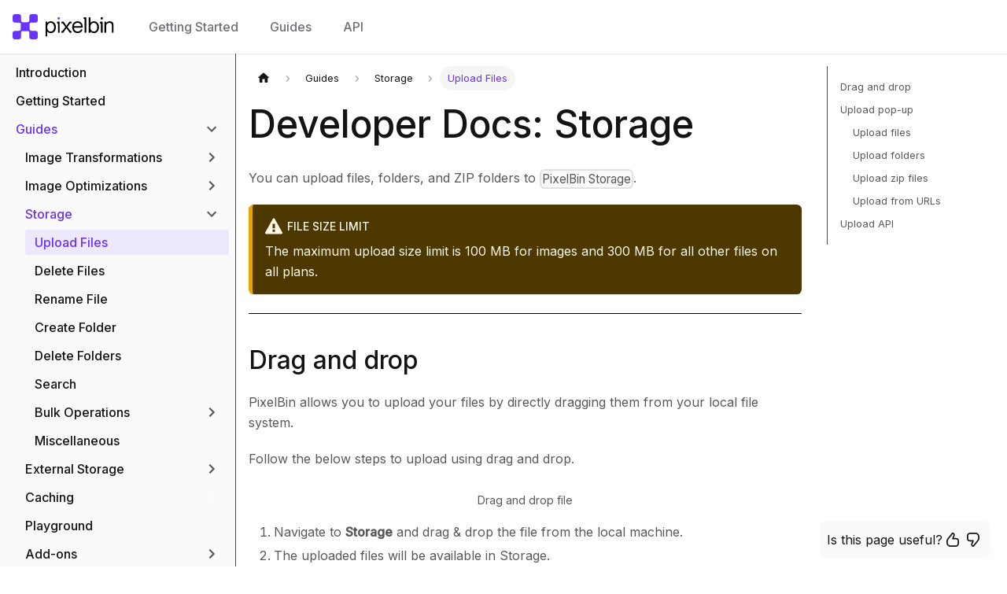

--- FILE ---
content_type: text/html; charset=UTF-8
request_url: https://www.pixelbin.io/docs/storage/upload-files/
body_size: 7599
content:
<!doctype html>
<html lang="en" dir="ltr" class="docs-wrapper docs-doc-page docs-version-current plugin-docs plugin-id-default docs-doc-id-storage/upload-files" data-has-hydrated="false">
<head>
<meta charset="UTF-8">
<meta name="viewport" content="width=device-width,initial-scale=1">
<meta name="generator" content="Docusaurus v2.4.3">
<script>configJS</script>
<script>window.noZensmooth=!0</script>
<title data-rh="true">PixelBin Storage Documentation | PixelBin</title><meta data-rh="true" name="viewport" content="width=device-width,initial-scale=1"><meta data-rh="true" name="twitter:card" content="summary_large_image"><meta data-rh="true" property="og:image" content="https://cdn.pixelbin.io/v2/dummy-cloudname/original/__pixelbin_assets/seo/social_cover.jpeg"><meta data-rh="true" name="twitter:image" content="https://cdn.pixelbin.io/v2/dummy-cloudname/original/__pixelbin_assets/seo/social_cover.jpeg"><meta data-rh="true" property="og:url" content="https://www.pixelbin.io/docs/storage/upload-files/"><meta data-rh="true" name="docusaurus_locale" content="en"><meta data-rh="true" name="docsearch:language" content="en"><meta data-rh="true" name="docusaurus_version" content="current"><meta data-rh="true" name="docusaurus_tag" content="docs-default-current"><meta data-rh="true" name="docsearch:version" content="current"><meta data-rh="true" name="docsearch:docusaurus_tag" content="docs-default-current"><meta data-rh="true" property="og:title" content="PixelBin Storage Documentation | PixelBin"><meta data-rh="true" name="description" content="The Upload Files guide will help you to upload files, folders, and ZIP folders to PixelBin Storage. It includes uploading files through drag-n-drop, dialog, and API."><meta data-rh="true" property="og:description" content="The Upload Files guide will help you to upload files, folders, and ZIP folders to PixelBin Storage. It includes uploading files through drag-n-drop, dialog, and API."><link data-rh="true" rel="icon" href="https://cdn.pixelbin.io/v2/dummy-cloudname/original/common_assets/logos/pixelbin_icon.png?v=1763640455765"><link data-rh="true" rel="canonical" href="https://www.pixelbin.io/docs/storage/upload-files/"><link rel="stylesheet" href="/docs/assets/css/styles.685c3804.css">
<link rel="preload" href="/docs/assets/js/runtime~main.92d2c1b5.js" as="script">
<link rel="preload" href="/docs/assets/js/main.70f61a20.js" as="script">
</head>
<body class="navigation-with-keyboard" data-theme="light">
<script>!function(){function t(t){document.documentElement.setAttribute("data-theme",t)}var e=function(){var t=null;try{t=new URLSearchParams(window.location.search).get("docusaurus-theme")}catch(t){}return t}()||function(){var t=null;try{t=localStorage.getItem("theme")}catch(t){}return t}();t(null!==e?e:"dark")}()</script><div id="__docusaurus">
<div id="root"><div role="region" aria-label="Skip to main content"><a class="skipToContent_fXgn" href="#__docusaurus_skipToContent_fallback">Skip to main content</a></div><nav aria-label="Main" class="navbar navbar--fixed-top"><div class="navbar__inner"><div class="navbar__items"><button aria-label="Toggle navigation bar" aria-expanded="false" class="navbar__toggle clean-btn" type="button"><svg width="30" height="30" viewBox="0 0 30 30" aria-hidden="true"><path stroke="currentColor" stroke-linecap="round" stroke-miterlimit="10" stroke-width="2" d="M4 7h22M4 15h22M4 23h22"></path></svg></button><a class="navbar__brand" href="/docs/"><div class="navbar__logo"><svg width="129" height="32" viewBox="0 0 129 32" fill="none" xmlns="http://www.w3.org/2000/svg"><g clip-path="url(#a)" fill="#6933FC"><path d="M31.989 7.921V2.84A2.774 2.774 0 0 0 29.213.069h-5.09a2.774 2.774 0 0 0-2.774 2.77v4.043a3.813 3.813 0 0 1-3.817 3.81h-3.008a3.813 3.813 0 0 0-3.816 3.81v3.003a3.813 3.813 0 0 0 3.816 3.81h3.008a3.813 3.813 0 0 0 3.817-3.81v-4.042a2.774 2.774 0 0 1 2.775-2.77h5.09a2.774 2.774 0 0 0 2.775-2.772Z"></path><path d="M.069 24.087v5.08a2.774 2.774 0 0 0 2.775 2.772h5.09a2.774 2.774 0 0 0 2.775-2.771v-5.081a2.774 2.774 0 0 1 2.776-2.771h4.049a3.813 3.813 0 0 0 3.816-3.81v-3.004a3.813 3.813 0 0 0-3.817-3.81h-3.007a3.813 3.813 0 0 0-3.817 3.81v3.003a3.813 3.813 0 0 1-3.816 3.81H2.844A2.774 2.774 0 0 0 .07 24.087Z"></path><path d="M24.125 31.938h5.09a2.774 2.774 0 0 0 2.775-2.771v-5.082a2.774 2.774 0 0 0-2.775-2.77h-4.05a3.813 3.813 0 0 1-3.816-3.81V14.5a3.813 3.813 0 0 0-3.816-3.81h-3.008a3.813 3.813 0 0 0-3.816 3.81v3.003a3.813 3.813 0 0 0 3.816 3.81h4.049a2.774 2.774 0 0 1 2.775 2.771v5.082a2.774 2.774 0 0 0 2.776 2.77Z"></path><path d="M7.934.069h-5.09A2.774 2.774 0 0 0 .07 2.839v5.082a2.774 2.774 0 0 0 2.775 2.771h5.09a2.774 2.774 0 0 1 2.775 2.771v4.042a3.813 3.813 0 0 0 3.817 3.81h3.008a3.813 3.813 0 0 0 3.816-3.81v-3.003a3.813 3.813 0 0 0-3.817-3.81h-3.007a3.813 3.813 0 0 1-3.817-3.81V2.84A2.774 2.774 0 0 0 7.934.069Z"></path></g><g clip-path="url(#b)"><path d="M87.37 19.29h.514c.59 0 .98.61.735 1.146-.954 2.088-2.88 3.62-5.895 3.62-4.326 0-6.95-3.038-6.95-7.497 0-4.737 2.68-7.496 6.84-7.496s6.386 2.7 6.621 7.236a.807.807 0 0 1-.808.846h-9.55a.81.81 0 0 0-.8.93c.33 2.185 1.845 4.03 4.564 4.03 2.418 0 3.548-1.327 3.987-2.325.13-.295.419-.49.743-.49Zm-8.937-4.096h8.163a.404.404 0 0 0 .403-.442c-.208-2.083-1.883-3.738-4.388-3.738-2.503 0-4.349 1.654-4.581 3.734a.404.404 0 0 0 .403.446ZM93.677 4.547v18.311a.808.808 0 0 1-.809.808h-.615a.808.808 0 0 1-.809-.808V6.581a.611.611 0 0 0-.611-.61.611.611 0 0 1-.612-.611v-.813c0-.446.362-.807.809-.807h1.838c.447 0 .809.361.809.807ZM113.87 3.964h-1.174a.808.808 0 0 0-.809.807v1.172c0 .446.362.808.809.808h1.174a.808.808 0 0 0 .808-.808V4.771a.808.808 0 0 0-.808-.807ZM114.501 10.26V22.86a.808.808 0 0 1-.809.807h-.616a.808.808 0 0 1-.809-.807V12.293a.611.611 0 0 0-.611-.61.611.611 0 0 1-.612-.61v-.812c0-.446.362-.807.809-.807h1.838c.447 0 .809.36.809.807h.001ZM48.366 22.106c-2.652 0-4.298-2.202-4.298-5.546 0-3.344 1.646-5.546 4.298-5.546 2.931 0 4.41 2.76 4.41 5.546 0 2.787-1.479 5.546-4.41 5.546Zm.279-13.042c-2.345 0-3.685 1.058-4.522 2.145h-.055V9.857a.404.404 0 0 0-.405-.404h-1.425a.404.404 0 0 0-.404.404v18.2c0 .222.18.403.404.403h1.425c.224 0 .405-.18.405-.404v-6.229h.055c.837 1.226 2.177 2.23 4.522 2.23 3.517 0 6.364-2.815 6.364-7.497s-2.847-7.496-6.364-7.496ZM72.618 9.454a.808.808 0 0 0-.67.355l-3.444 5.08h-.055l-3.445-5.08a.81.81 0 0 0-.669-.355h-1.527a.808.808 0 0 0-.808.807v.615c0 .446.361.807.808.807h.506c.26 0 .503.124.654.334l2.818 3.892a.806.806 0 0 1-.01.96l-3.21 4.246a.81.81 0 0 1-.647.321h-.113a.808.808 0 0 0-.808.808v.614c0 .446.361.807.808.807h1.067c.26 0 .505-.125.656-.337l3.918-5.46h.055l3.945 5.462c.152.211.396.335.656.335h1.039a.808.808 0 0 0 .809-.807v-.614a.808.808 0 0 0-.809-.808h-.094a.809.809 0 0 1-.644-.319l-3.228-4.248a.806.806 0 0 1-.011-.96l2.817-3.891a.809.809 0 0 1 .655-.334h.504a.808.808 0 0 0 .808-.807v-.615a.808.808 0 0 0-.808-.807h-1.526l.003-.001ZM96.653 4.547V22.86c0 .445.362.807.809.807h.615a.808.808 0 0 0 .809-.807v-.949h.056c.837 1.087 2.177 2.145 4.466 2.145 3.573 0 6.42-2.814 6.42-7.496s-2.847-7.496-6.42-7.496c-2.289 0-3.629 1.003-4.466 2.229h-.056V4.547a.808.808 0 0 0-.809-.807h-.615a.808.808 0 0 0-.809.807Zm6.532 17.559c-2.652 0-4.3-2.202-4.3-5.546 0-3.344 1.648-5.546 4.3-5.546 2.93 0 4.41 2.76 4.41 5.546 0 2.787-1.48 5.546-4.41 5.546ZM128.416 13.746v9.114a.808.808 0 0 1-.809.807h-.615a.808.808 0 0 1-.809-.807v-8.557c0-1.84-.865-3.289-3.099-3.289-2.511 0-4.186 1.589-4.186 3.79v8.056a.808.808 0 0 1-.808.807h-.617a.807.807 0 0 1-.808-.807v-12.6c0-.445.361-.807.808-.807h.617c.446 0 .808.362.808.808v.893h.056c.754-1.003 2.261-2.09 4.689-2.09 2.596 0 4.773 1.42 4.773 4.682Z" fill="#000"></path><path d="M59.236 4.018h-1.174a.808.808 0 0 0-.809.808v1.172c0 .446.362.807.809.807h1.174a.808.808 0 0 0 .809-.807V4.826a.808.808 0 0 0-.809-.808Z" fill="#6933FC"></path><path d="M59.867 10.26v12.598a.808.808 0 0 1-.809.808h-.615a.808.808 0 0 1-.809-.808V12.293a.611.611 0 0 0-.611-.61.611.611 0 0 1-.612-.611v-.812c0-.446.362-.807.809-.807h1.838c.447 0 .809.361.809.807Z" fill="#000"></path></g><defs><clipPath id="a"><path fill="#fff" transform="translate(.07 .069)" d="M0 0h31.921v31.869H0z"></path></clipPath><clipPath id="b"><path fill="#fff" transform="translate(41.834 3.74)" d="M0 0h86.582v24.72H0z"></path></clipPath></defs></svg></div><b class="navbar__title text--truncate"></b></a><a class="navbar__item navbar__link" href="/docs/getting-started/">Getting Started</a><a class="navbar__item navbar__link" href="/docs/guides/">Guides</a><a class="navbar__item navbar__link" href="/docs/explore/">API</a><div class="sidebar-bottom-menu"><ul class="redirectionLinks_VAdC"><li><a href="https://www.pixelbin.io/privacy-policy" target="_blank" rel="noopener noreferrer">Privacy</a></li><li><a href="https://www.pixelbin.io/terms-of-use" target="_blank" rel="noopener noreferrer">Terms</a></li><li><a href="https://www.pixelbin.io/about-us" target="_blank" rel="noopener noreferrer">About Us</a></li></ul><div class="wrapper_icqv"><h4 class="accountText_jKXT">Account</h4><img src="https://cdn.pixelbin.io/v2/dummy-cloudname/FIDrmb/original/images/common/loader.svg?v=1763640455765" height="64px"></div><section class="socialLinksSection_LJWL"><h4>Find us on</h4><ul><li><a href="https://www.facebook.com/pixelbin.io" target="_blank" rel="noopener noreferrer nofollow"><img src="https://cdn.pixelbin.io/v2/dummy-cloudname/FIDrmb/original/images/socials/facebook.svg?v=1763640455765"></a></li><li><a href="https://twitter.com/PixelBinio" target="_blank" rel="noopener noreferrer nofollow"><img src="https://cdn.pixelbin.io/v2/dummy-cloudname/FIDrmb/original/images/socials/x.svg?v=1763640455765"></a></li><li><a href="https://www.instagram.com/pixelbinio/" target="_blank" rel="noopener noreferrer nofollow"><img src="https://cdn.pixelbin.io/v2/dummy-cloudname/FIDrmb/original/images/socials/instagram.svg?v=1763640455765"></a></li><li><a href="https://www.linkedin.com/company/usepixelbin" target="_blank" rel="noopener noreferrer nofollow"><img src="https://cdn.pixelbin.io/v2/dummy-cloudname/FIDrmb/original/images/socials/linkedin.svg?v=1763640455765"></a></li></ul></section></div></div><div class="navbar__items navbar__items--right"><div class="wrapper_ExVv"><img src="https://cdn.pixelbin.io/v2/dummy-cloudname/FIDrmb/original/images/common/loader.svg?v=1763640455765" height="48px"></div><div class="searchBox_ZlJk"><div class="dsla-search-wrapper"><div class="dsla-search-field" data-tags="default,docs-default-current"></div></div></div></div></div><div role="presentation" class="navbar-sidebar__backdrop"></div></nav><div id="__docusaurus_skipToContent_fallback" class="main-wrapper mainWrapper_z2l0 docsWrapper_BCFX"><button aria-label="Scroll back to top" class="clean-btn theme-back-to-top-button backToTopButton_sjWU" type="button"></button><div class="docPage__5DB"><aside class="theme-doc-sidebar-container docSidebarContainer_b6E3"><div class="sidebarViewport_Xe31"><div class="sidebar_njMd"><nav aria-label="Docs sidebar" class="menu thin-scrollbar menu_SIkG"><ul class="theme-doc-sidebar-menu menu__list"><li class="theme-doc-sidebar-item-link theme-doc-sidebar-item-link-level-1 menu__list-item"><a class="menu__link" href="/docs/introduction/">Introduction</a></li><li class="theme-doc-sidebar-item-link theme-doc-sidebar-item-link-level-1 menu__list-item"><a class="menu__link" href="/docs/getting-started/">Getting Started</a></li><li class="theme-doc-sidebar-item-category theme-doc-sidebar-item-category-level-1 menu__list-item"><div class="menu__list-item-collapsible"><a class="menu__link menu__link--sublist menu__link--active" aria-expanded="true" href="/docs/guides/">Guides</a><button aria-label="Toggle the collapsible sidebar category &#x27;Guides&#x27;" type="button" class="clean-btn menu__caret"></button></div><ul style="display:block;overflow:visible;height:auto" class="menu__list"><li class="theme-doc-sidebar-item-category theme-doc-sidebar-item-category-level-2 menu__list-item menu__list-item--collapsed"><div class="menu__list-item-collapsible"><a class="menu__link menu__link--sublist" aria-expanded="false" tabindex="0" href="/docs/transformations/">Image Transformations</a><button aria-label="Toggle the collapsible sidebar category &#x27;Image Transformations&#x27;" type="button" class="clean-btn menu__caret"></button></div></li><li class="theme-doc-sidebar-item-category theme-doc-sidebar-item-category-level-2 menu__list-item menu__list-item--collapsed"><div class="menu__list-item-collapsible"><a class="menu__link menu__link--sublist" aria-expanded="false" tabindex="0" href="/docs/optimizations/">Image Optimizations</a><button aria-label="Toggle the collapsible sidebar category &#x27;Image Optimizations&#x27;" type="button" class="clean-btn menu__caret"></button></div></li><li class="theme-doc-sidebar-item-category theme-doc-sidebar-item-category-level-2 menu__list-item"><div class="menu__list-item-collapsible"><a class="menu__link menu__link--sublist menu__link--active" aria-expanded="true" tabindex="0" href="/docs/storage/">Storage</a><button aria-label="Toggle the collapsible sidebar category &#x27;Storage&#x27;" type="button" class="clean-btn menu__caret"></button></div><ul style="display:block;overflow:visible;height:auto" class="menu__list"><li class="theme-doc-sidebar-item-link theme-doc-sidebar-item-link-level-3 menu__list-item"><a class="menu__link menu__link--active" aria-current="page" tabindex="0" href="/docs/storage/upload-files/">Upload Files</a></li><li class="theme-doc-sidebar-item-link theme-doc-sidebar-item-link-level-3 menu__list-item"><a class="menu__link" tabindex="0" href="/docs/storage/delete-files/">Delete Files</a></li><li class="theme-doc-sidebar-item-link theme-doc-sidebar-item-link-level-3 menu__list-item"><a class="menu__link" tabindex="0" href="/docs/storage/rename-file/">Rename File</a></li><li class="theme-doc-sidebar-item-link theme-doc-sidebar-item-link-level-3 menu__list-item"><a class="menu__link" tabindex="0" href="/docs/storage/create-folder/">Create Folder</a></li><li class="theme-doc-sidebar-item-link theme-doc-sidebar-item-link-level-3 menu__list-item"><a class="menu__link" tabindex="0" href="/docs/storage/delete-folders/">Delete Folders</a></li><li class="theme-doc-sidebar-item-link theme-doc-sidebar-item-link-level-3 menu__list-item"><a class="menu__link" tabindex="0" href="/docs/storage/search/">Search</a></li><li class="theme-doc-sidebar-item-category theme-doc-sidebar-item-category-level-3 menu__list-item menu__list-item--collapsed"><div class="menu__list-item-collapsible"><a class="menu__link menu__link--sublist" aria-expanded="false" tabindex="0" href="/docs/storage/bulk-operations/">Bulk Operations</a><button aria-label="Toggle the collapsible sidebar category &#x27;Bulk Operations&#x27;" type="button" class="clean-btn menu__caret"></button></div></li><li class="theme-doc-sidebar-item-link theme-doc-sidebar-item-link-level-3 menu__list-item"><a class="menu__link" tabindex="0" href="/docs/storage/miscellaneous/">Miscellaneous</a></li></ul></li><li class="theme-doc-sidebar-item-category theme-doc-sidebar-item-category-level-2 menu__list-item menu__list-item--collapsed"><div class="menu__list-item-collapsible"><a class="menu__link menu__link--sublist" aria-expanded="false" tabindex="0" href="/docs/external-storage/">External Storage</a><button aria-label="Toggle the collapsible sidebar category &#x27;External Storage&#x27;" type="button" class="clean-btn menu__caret"></button></div></li><li class="theme-doc-sidebar-item-category theme-doc-sidebar-item-category-level-2 menu__list-item menu__list-item--collapsed"><div class="menu__list-item-collapsible"><a class="menu__link menu__link--sublist menu__link--sublist-caret" aria-expanded="false" tabindex="0" href="/docs/caching/rules/">Caching</a></div></li><li class="theme-doc-sidebar-item-link theme-doc-sidebar-item-link-level-2 menu__list-item"><a class="menu__link" tabindex="0" href="/docs/playground/">Playground</a></li><li class="theme-doc-sidebar-item-category theme-doc-sidebar-item-category-level-2 menu__list-item menu__list-item--collapsed"><div class="menu__list-item-collapsible"><a class="menu__link menu__link--sublist" aria-expanded="false" tabindex="0" href="/docs/add-ons/">Add-ons</a><button aria-label="Toggle the collapsible sidebar category &#x27;Add-ons&#x27;" type="button" class="clean-btn menu__caret"></button></div></li><li class="theme-doc-sidebar-item-category theme-doc-sidebar-item-category-level-2 menu__list-item menu__list-item--collapsed"><div class="menu__list-item-collapsible"><a class="menu__link menu__link--sublist" aria-expanded="false" tabindex="0" href="/docs/presets/">Presets</a><button aria-label="Toggle the collapsible sidebar category &#x27;Presets&#x27;" type="button" class="clean-btn menu__caret"></button></div></li><li class="theme-doc-sidebar-item-category theme-doc-sidebar-item-category-level-2 menu__list-item menu__list-item--collapsed"><div class="menu__list-item-collapsible"><a class="menu__link menu__link--sublist" aria-expanded="false" tabindex="0" href="/docs/errors/">Errors</a><button aria-label="Toggle the collapsible sidebar category &#x27;Errors&#x27;" type="button" class="clean-btn menu__caret"></button></div></li><li class="theme-doc-sidebar-item-category theme-doc-sidebar-item-category-level-2 menu__list-item menu__list-item--collapsed"><div class="menu__list-item-collapsible"><a class="menu__link menu__link--sublist" aria-expanded="false" tabindex="0" href="/docs/tokens/">Tokens</a><button aria-label="Toggle the collapsible sidebar category &#x27;Tokens&#x27;" type="button" class="clean-btn menu__caret"></button></div></li><li class="theme-doc-sidebar-item-link theme-doc-sidebar-item-link-level-2 menu__list-item"><a class="menu__link" tabindex="0" href="/docs/teams/">Teams</a></li><li class="theme-doc-sidebar-item-link theme-doc-sidebar-item-link-level-2 menu__list-item"><a class="menu__link" tabindex="0" href="/docs/jobs/">Jobs</a></li><li class="theme-doc-sidebar-item-category theme-doc-sidebar-item-category-level-2 menu__list-item menu__list-item--collapsed"><div class="menu__list-item-collapsible"><a class="menu__link menu__link--sublist" aria-expanded="false" tabindex="0" href="/docs/webhooks/">Webhooks</a><button aria-label="Toggle the collapsible sidebar category &#x27;Webhooks&#x27;" type="button" class="clean-btn menu__caret"></button></div></li><li class="theme-doc-sidebar-item-link theme-doc-sidebar-item-link-level-2 menu__list-item"><a class="menu__link" tabindex="0" href="/docs/analytics/">Analytics</a></li><li class="theme-doc-sidebar-item-category theme-doc-sidebar-item-category-level-2 menu__list-item menu__list-item--collapsed"><div class="menu__list-item-collapsible"><a class="menu__link menu__link--sublist" aria-expanded="false" tabindex="0" href="/docs/custom-domain/">Custom Domain</a><button aria-label="Toggle the collapsible sidebar category &#x27;Custom Domain&#x27;" type="button" class="clean-btn menu__caret"></button></div></li><li class="theme-doc-sidebar-item-link theme-doc-sidebar-item-link-level-2 menu__list-item"><a class="menu__link" tabindex="0" href="/docs/signed-urls/">Signed URLs</a></li><li class="theme-doc-sidebar-item-link theme-doc-sidebar-item-link-level-2 menu__list-item"><a class="menu__link" tabindex="0" href="/docs/billing-and-payments/">Billing &amp; Payments</a></li><li class="theme-doc-sidebar-item-link theme-doc-sidebar-item-link-level-2 menu__list-item"><a class="menu__link" tabindex="0" href="/docs/profile/">Profile</a></li><li class="theme-doc-sidebar-item-link theme-doc-sidebar-item-link-level-2 menu__list-item"><a class="menu__link" tabindex="0" href="/docs/organization/">Organization</a></li></ul></li><li class="theme-doc-sidebar-item-category theme-doc-sidebar-item-category-level-1 menu__list-item"><div class="menu__list-item-collapsible"><a class="menu__link menu__link--sublist" aria-expanded="true" href="/docs/reference/">Reference</a><button aria-label="Toggle the collapsible sidebar category &#x27;Reference&#x27;" type="button" class="clean-btn menu__caret"></button></div><ul style="display:block;overflow:visible;height:auto" class="menu__list"><li class="theme-doc-sidebar-item-link theme-doc-sidebar-item-link-level-2 menu__list-item"><a class="menu__link" tabindex="0" href="/docs/url-structure/">URL Structure</a></li><li class="theme-doc-sidebar-item-link theme-doc-sidebar-item-link-level-2 menu__list-item"><a class="menu__link" tabindex="0" href="/docs/context/">Context</a></li><li class="theme-doc-sidebar-item-category theme-doc-sidebar-item-category-level-2 menu__list-item menu__list-item--collapsed"><div class="menu__list-item-collapsible"><a class="menu__link menu__link--sublist" aria-expanded="false" tabindex="0" href="/docs/tools/">Tools</a><button aria-label="Toggle the collapsible sidebar category &#x27;Tools&#x27;" type="button" class="clean-btn menu__caret"></button></div></li><li class="theme-doc-sidebar-item-category theme-doc-sidebar-item-category-level-2 menu__list-item menu__list-item--collapsed"><div class="menu__list-item-collapsible"><a class="menu__link menu__link--sublist" aria-expanded="false" tabindex="0" href="/docs/integrations/">Integrations</a><button aria-label="Toggle the collapsible sidebar category &#x27;Integrations&#x27;" type="button" class="clean-btn menu__caret"></button></div></li><li class="theme-doc-sidebar-item-link theme-doc-sidebar-item-link-level-2 menu__list-item"><a class="menu__link" tabindex="0" href="/docs/sdks/">SDKs</a></li><li class="theme-doc-sidebar-item-category theme-doc-sidebar-item-category-level-2 menu__list-item menu__list-item--collapsed"><div class="menu__list-item-collapsible"><a class="menu__link menu__link--sublist" aria-expanded="false" tabindex="0" href="/docs/api/">API</a><button aria-label="Toggle the collapsible sidebar category &#x27;API&#x27;" type="button" class="clean-btn menu__caret"></button></div></li><li class="theme-doc-sidebar-item-link theme-doc-sidebar-item-link-level-2 menu__list-item"><a class="menu__link" tabindex="0" href="/docs/limits/">Limits</a></li><li class="theme-doc-sidebar-item-category theme-doc-sidebar-item-category-level-2 menu__list-item menu__list-item--collapsed"><div class="menu__list-item-collapsible"><a class="menu__link menu__link--sublist" aria-expanded="false" tabindex="0" href="/docs/migrations/">Migrations</a><button aria-label="Toggle the collapsible sidebar category &#x27;Migrations&#x27;" type="button" class="clean-btn menu__caret"></button></div></li><li class="theme-doc-sidebar-item-link theme-doc-sidebar-item-link-level-2 menu__list-item"><a class="menu__link" tabindex="0" href="/docs/naming-conventions/">Naming Conventions</a></li><li class="theme-doc-sidebar-item-link theme-doc-sidebar-item-link-level-2 menu__list-item"><a class="menu__link" tabindex="0" href="/docs/glossary/">Glossary</a></li><li class="theme-doc-sidebar-item-link theme-doc-sidebar-item-link-level-2 menu__list-item"><a class="menu__link" tabindex="0" href="/docs/faq/">FAQ</a></li></ul></li></ul></nav></div></div></aside><main class="docMainContainer_gTbr"><div class="container padding-top--md padding-bottom--lg"><div class="row"><div class="col docItemCol_VOVn"><div class="docItemContainer_Djhp"><article><nav class="theme-doc-breadcrumbs breadcrumbsContainer_Z_bl" aria-label="Breadcrumbs"><ul class="breadcrumbs" itemscope="" itemtype="https://schema.org/BreadcrumbList"><li class="breadcrumbs__item"><a aria-label="Home page" class="breadcrumbs__link" href="/docs/"><svg viewBox="0 0 24 24" class="breadcrumbHomeIcon_YNFT"><path d="M10 19v-5h4v5c0 .55.45 1 1 1h3c.55 0 1-.45 1-1v-7h1.7c.46 0 .68-.57.33-.87L12.67 3.6c-.38-.34-.96-.34-1.34 0l-8.36 7.53c-.34.3-.13.87.33.87H5v7c0 .55.45 1 1 1h3c.55 0 1-.45 1-1z" fill="currentColor"></path></svg></a></li><li itemscope="" itemprop="itemListElement" itemtype="https://schema.org/ListItem" class="breadcrumbs__item"><a class="breadcrumbs__link" itemprop="item" href="/docs/guides/"><span itemprop="name">Guides</span></a><meta itemprop="position" content="1"></li><li itemscope="" itemprop="itemListElement" itemtype="https://schema.org/ListItem" class="breadcrumbs__item"><a class="breadcrumbs__link" itemprop="item" href="/docs/storage/"><span itemprop="name">Storage</span></a><meta itemprop="position" content="2"></li><li itemscope="" itemprop="itemListElement" itemtype="https://schema.org/ListItem" class="breadcrumbs__item breadcrumbs__item--active"><span class="breadcrumbs__link" itemprop="name">Upload Files</span><meta itemprop="position" content="3"></li></ul></nav><div class="tocCollapsible_ETCw theme-doc-toc-mobile tocMobile_ITEo"><button type="button" class="clean-btn tocCollapsibleButton_TO0P">On this page</button></div><div class="theme-doc-markdown markdown"><h1 id="developer-docs-storage" class="anchor heading_Dyfp"><a class="anchor_WIsS" href="#developer-docs-storage">Developer Docs: Storage</a></h1><p>You can upload files, folders, and ZIP folders to <code>PixelBin Storage</code>.</p><div class="theme-admonition theme-admonition-caution alert alert--warning admonition_LlT9"><div class="admonitionHeading_tbUL"><span class="admonitionIcon_kALy"><svg viewBox="0 0 16 16"><path fill-rule="evenodd" d="M8.893 1.5c-.183-.31-.52-.5-.887-.5s-.703.19-.886.5L.138 13.499a.98.98 0 0 0 0 1.001c.193.31.53.501.886.501h13.964c.367 0 .704-.19.877-.5a1.03 1.03 0 0 0 .01-1.002L8.893 1.5zm.133 11.497H6.987v-2.003h2.039v2.003zm0-3.004H6.987V5.987h2.039v4.006z"></path></svg></span>File size limit</div><div class="admonitionContent_S0QG"><p>The maximum upload size limit is 100 MB for images and 300 MB for all other files on all plans.</p></div></div><hr><h2 id="drag-and-drop" class="anchor heading_Dyfp"><a class="anchor_WIsS" href="#drag-and-drop">Drag and drop</a></h2><p>PixelBin allows you to upload your files by directly dragging them from your local file system.</p><p>Follow the below steps to upload using drag and drop.</p><figure class="doc-figure"><img class="doc-image" alt="Drag and drop file" style="border-radius:6px;display:none"><figcaption class="doc-figcaption">Drag and drop file</figcaption></figure><ol><li>Navigate to <strong>Storage</strong> and drag &amp; drop the file from the local machine.</li><li>The uploaded files will be available in Storage.</li></ol><hr><h2 id="upload-pop-up" class="anchor heading_Dyfp"><a class="anchor_WIsS" href="#upload-pop-up">Upload pop-up</a></h2><p>You can upload your files from an upload files dialog by clicking on the <strong>Upload</strong> button.</p><figure class="doc-figure"><img class="doc-image" alt="Upload Button" style="border-radius:6px;display:none"><figcaption class="doc-figcaption">Upload Button</figcaption></figure><h3 id="upload-files" class="anchor heading_Dyfp"><a class="anchor_WIsS" href="#upload-files">Upload files</a></h3><ol><li><p>You can directly drag and drop files from your local machine, or click on the <strong>Browse files</strong> button.</p><figure class="doc-figure"><img class="doc-image" alt="Drag drop file" style="border-radius:6px;display:none"><figcaption class="doc-figcaption">Drag drop file</figcaption></figure></li><li><p>Select the file(s) from the local machine and upload them.</p><figure class="doc-figure"><img class="doc-image" alt="Selecting File" style="border-radius:6px;display:none"><figcaption class="doc-figcaption">Selecting File</figcaption></figure></li><li><p>The uploaded files will be available in <strong>Storage</strong>.</p><figure class="doc-figure"><img class="doc-image" alt="Uploaded File" style="border-radius:6px;display:none"><figcaption class="doc-figcaption">Uploaded File</figcaption></figure></li></ol><h3 id="upload-folders" class="anchor heading_Dyfp"><a class="anchor_WIsS" href="#upload-folders">Upload folders</a></h3><ol><li><p>On the upload pop-up, click on the <strong>Folders</strong> option.</p><figure class="doc-figure"><img class="doc-image" alt="Selecting folders option" style="border-radius:6px;display:none"><figcaption class="doc-figcaption">Selecting folders option</figcaption></figure></li><li><p>You can directly drag and drop folders from your local machine, or click on the <strong>Browse files</strong> button.</p><figure class="doc-figure"><img class="doc-image" alt="Drag Folder" style="border-radius:6px;display:none"><figcaption class="doc-figcaption">Drag Folder</figcaption></figure></li><li><p>Select the folder(s) from the local machine and upload them.</p><figure class="doc-figure"><img class="doc-image" alt="Selecting Folder" style="border-radius:6px;display:none"><figcaption class="doc-figcaption">Selecting Folder</figcaption></figure></li><li><p>The uploaded folder will be available in Storage.</p><figure class="doc-figure"><img class="doc-image" alt="Uploaded folder" style="border-radius:6px;display:none"><figcaption class="doc-figcaption">Uploaded folder</figcaption></figure></li></ol><div class="theme-admonition theme-admonition-note alert alert--secondary admonition_LlT9"><div class="admonitionHeading_tbUL"><span class="admonitionIcon_kALy"><svg viewBox="0 0 14 16"><path fill-rule="evenodd" d="M6.3 5.69a.942.942 0 0 1-.28-.7c0-.28.09-.52.28-.7.19-.18.42-.28.7-.28.28 0 .52.09.7.28.18.19.28.42.28.7 0 .28-.09.52-.28.7a1 1 0 0 1-.7.3c-.28 0-.52-.11-.7-.3zM8 7.99c-.02-.25-.11-.48-.31-.69-.2-.19-.42-.3-.69-.31H6c-.27.02-.48.13-.69.31-.2.2-.3.44-.31.69h1v3c.02.27.11.5.31.69.2.2.42.31.69.31h1c.27 0 .48-.11.69-.31.2-.19.3-.42.31-.69H8V7.98v.01zM7 2.3c-3.14 0-5.7 2.54-5.7 5.68 0 3.14 2.56 5.7 5.7 5.7s5.7-2.55 5.7-5.7c0-3.15-2.56-5.69-5.7-5.69v.01zM7 .98c3.86 0 7 3.14 7 7s-3.14 7-7 7-7-3.12-7-7 3.14-7 7-7z"></path></svg></span>note</div><div class="admonitionContent_S0QG"><p>The uploaded folder(s) will maintain their folder structure.</p></div></div><h3 id="upload-zip-files" class="anchor heading_Dyfp"><a class="anchor_WIsS" href="#upload-zip-files">Upload zip files</a></h3><ol><li><p>On the upload pop-up, click on the <strong>ZIP Files</strong> option.</p><figure class="doc-figure"><img class="doc-image" alt="Select Zip files" style="border-radius:6px;display:none"><figcaption class="doc-figcaption">Select Zip files</figcaption></figure></li><li><p>You can directly drag and drop zip files from your local machine, or click on the <strong>Browse files</strong> button.</p><figure class="doc-figure"><img class="doc-image" alt="Dragdrop Zip File" style="border-radius:6px;display:none"><figcaption class="doc-figcaption">Dragdrop Zip File </figcaption></figure></li><li><p>Select the zip file(s) from the local machine and upload them.</p><figure class="doc-figure"><img class="doc-image" alt="Selecting Zip File" style="border-radius:6px;display:none"><figcaption class="doc-figcaption">Selecting Zip File </figcaption></figure></li></ol><div class="theme-admonition theme-admonition-note alert alert--secondary admonition_LlT9"><div class="admonitionHeading_tbUL"><span class="admonitionIcon_kALy"><svg viewBox="0 0 14 16"><path fill-rule="evenodd" d="M6.3 5.69a.942.942 0 0 1-.28-.7c0-.28.09-.52.28-.7.19-.18.42-.28.7-.28.28 0 .52.09.7.28.18.19.28.42.28.7 0 .28-.09.52-.28.7a1 1 0 0 1-.7.3c-.28 0-.52-.11-.7-.3zM8 7.99c-.02-.25-.11-.48-.31-.69-.2-.19-.42-.3-.69-.31H6c-.27.02-.48.13-.69.31-.2.2-.3.44-.31.69h1v3c.02.27.11.5.31.69.2.2.42.31.69.31h1c.27 0 .48-.11.69-.31.2-.19.3-.42.31-.69H8V7.98v.01zM7 2.3c-3.14 0-5.7 2.54-5.7 5.68 0 3.14 2.56 5.7 5.7 5.7s5.7-2.55 5.7-5.7c0-3.15-2.56-5.69-5.7-5.69v.01zM7 .98c3.86 0 7 3.14 7 7s-3.14 7-7 7-7-3.12-7-7 3.14-7 7-7z"></path></svg></span>note</div><div class="admonitionContent_S0QG"><p>The zip file will be unzipped and a folder will be created in <code>PixelBin Storage</code> with the folder structure intact.</p></div></div><h3 id="upload-from-urls" class="anchor heading_Dyfp"><a class="anchor_WIsS" href="#upload-from-urls">Upload from URLs</a></h3><ol><li><p>On the upload pop-up, click on the <strong>URL</strong> option.</p><figure class="doc-figure"><img class="doc-image" alt="Selecting URL option" style="border-radius:6px;display:none"><figcaption class="doc-figcaption">Selecting URL option</figcaption></figure></li><li><p>Copy the file URL(s) that you want to upload and paste them into the textbox as shown.</p><figure class="doc-figure"><img class="doc-image" alt="Paste image URL" style="border-radius:6px;display:none"><figcaption class="doc-figcaption">Paste image URL</figcaption></figure></li><li><p>The file(s) will be available in the Storage.</p><figure class="doc-figure"><img class="doc-image" alt="Uploaded File" style="border-radius:6px;display:none"><figcaption class="doc-figcaption">Uploaded File</figcaption></figure></li></ol><hr><h2 id="upload-api" class="anchor heading_Dyfp"><a class="anchor_WIsS" href="#upload-api">Upload API</a></h2><p>You can also upload files to the storage programmatically. Read the Upload API documentation <a rel="noopener noreferrer" href="/docs/api/upload-api/">here</a>.</p><hr><div class="theme-admonition theme-admonition-info alert alert--info admonition_LlT9"><div class="admonitionHeading_tbUL"><span class="admonitionIcon_kALy"><svg viewBox="0 0 14 16"><path fill-rule="evenodd" d="M7 2.3c3.14 0 5.7 2.56 5.7 5.7s-2.56 5.7-5.7 5.7A5.71 5.71 0 0 1 1.3 8c0-3.14 2.56-5.7 5.7-5.7zM7 1C3.14 1 0 4.14 0 8s3.14 7 7 7 7-3.14 7-7-3.14-7-7-7zm1 3H6v5h2V4zm0 6H6v2h2v-2z"></path></svg></span>info</div><div class="admonitionContent_S0QG"><p>Some special characters in the file/folder name will be replaced with <code>_</code>. Refer to the <a rel="noopener noreferrer" href="/docs/naming-conventions/">Naming Conventions</a> page.</p></div></div></div></article><nav class="pagination-nav docusaurus-mt-lg" aria-label="Docs pages navigation"><a class="pagination-nav__link pagination-nav__link--prev" href="/docs/storage/"><div class="pagination-nav__sublabel">Previous</div><div class="pagination-nav__label">Storage</div></a><a class="pagination-nav__link pagination-nav__link--next" href="/docs/storage/delete-files/"><div class="pagination-nav__sublabel">Next</div><div class="pagination-nav__label">Delete Files</div></a></nav></div></div><div class="col col--3"><div class="tableOfContents_bqdL thin-scrollbar theme-doc-toc-desktop"><ul class="table-of-contents table-of-contents__left-border"><li><a href="#drag-and-drop" class="table-of-contents__link toc-highlight">Drag and drop</a></li><li><a href="#upload-pop-up" class="table-of-contents__link toc-highlight">Upload pop-up</a><ul><li><a href="#upload-files" class="table-of-contents__link toc-highlight">Upload files</a></li><li><a href="#upload-folders" class="table-of-contents__link toc-highlight">Upload folders</a></li><li><a href="#upload-zip-files" class="table-of-contents__link toc-highlight">Upload zip files</a></li><li><a href="#upload-from-urls" class="table-of-contents__link toc-highlight">Upload from URLs</a></li></ul></li><li><a href="#upload-api" class="table-of-contents__link toc-highlight">Upload API</a></li></ul></div></div></div></div></main></div></div><footer class="footer_J6tW"><svg width="129" height="32" viewBox="0 0 129 32" fill="none" xmlns="http://www.w3.org/2000/svg" class="logo_K5NR"><g clip-path="url(#a)" fill="#6933FC"><path d="M31.989 7.921V2.84A2.774 2.774 0 0 0 29.213.069h-5.09a2.774 2.774 0 0 0-2.774 2.77v4.043a3.813 3.813 0 0 1-3.817 3.81h-3.008a3.813 3.813 0 0 0-3.816 3.81v3.003a3.813 3.813 0 0 0 3.816 3.81h3.008a3.813 3.813 0 0 0 3.817-3.81v-4.042a2.774 2.774 0 0 1 2.775-2.77h5.09a2.774 2.774 0 0 0 2.775-2.772Z"></path><path d="M.069 24.087v5.08a2.774 2.774 0 0 0 2.775 2.772h5.09a2.774 2.774 0 0 0 2.775-2.771v-5.081a2.774 2.774 0 0 1 2.776-2.771h4.049a3.813 3.813 0 0 0 3.816-3.81v-3.004a3.813 3.813 0 0 0-3.817-3.81h-3.007a3.813 3.813 0 0 0-3.817 3.81v3.003a3.813 3.813 0 0 1-3.816 3.81H2.844A2.774 2.774 0 0 0 .07 24.087Z"></path><path d="M24.125 31.938h5.09a2.774 2.774 0 0 0 2.775-2.771v-5.082a2.774 2.774 0 0 0-2.775-2.77h-4.05a3.813 3.813 0 0 1-3.816-3.81V14.5a3.813 3.813 0 0 0-3.816-3.81h-3.008a3.813 3.813 0 0 0-3.816 3.81v3.003a3.813 3.813 0 0 0 3.816 3.81h4.049a2.774 2.774 0 0 1 2.775 2.771v5.082a2.774 2.774 0 0 0 2.776 2.77Z"></path><path d="M7.934.069h-5.09A2.774 2.774 0 0 0 .07 2.839v5.082a2.774 2.774 0 0 0 2.775 2.771h5.09a2.774 2.774 0 0 1 2.775 2.771v4.042a3.813 3.813 0 0 0 3.817 3.81h3.008a3.813 3.813 0 0 0 3.816-3.81v-3.003a3.813 3.813 0 0 0-3.817-3.81h-3.007a3.813 3.813 0 0 1-3.817-3.81V2.84A2.774 2.774 0 0 0 7.934.069Z"></path></g><g clip-path="url(#b)"><path d="M87.37 19.29h.514c.59 0 .98.61.735 1.146-.954 2.088-2.88 3.62-5.895 3.62-4.326 0-6.95-3.038-6.95-7.497 0-4.737 2.68-7.496 6.84-7.496s6.386 2.7 6.621 7.236a.807.807 0 0 1-.808.846h-9.55a.81.81 0 0 0-.8.93c.33 2.185 1.845 4.03 4.564 4.03 2.418 0 3.548-1.327 3.987-2.325.13-.295.419-.49.743-.49Zm-8.937-4.096h8.163a.404.404 0 0 0 .403-.442c-.208-2.083-1.883-3.738-4.388-3.738-2.503 0-4.349 1.654-4.581 3.734a.404.404 0 0 0 .403.446ZM93.677 4.547v18.311a.808.808 0 0 1-.809.808h-.615a.808.808 0 0 1-.809-.808V6.581a.611.611 0 0 0-.611-.61.611.611 0 0 1-.612-.611v-.813c0-.446.362-.807.809-.807h1.838c.447 0 .809.361.809.807ZM113.87 3.964h-1.174a.808.808 0 0 0-.809.807v1.172c0 .446.362.808.809.808h1.174a.808.808 0 0 0 .808-.808V4.771a.808.808 0 0 0-.808-.807ZM114.501 10.26V22.86a.808.808 0 0 1-.809.807h-.616a.808.808 0 0 1-.809-.807V12.293a.611.611 0 0 0-.611-.61.611.611 0 0 1-.612-.61v-.812c0-.446.362-.807.809-.807h1.838c.447 0 .809.36.809.807h.001ZM48.366 22.106c-2.652 0-4.298-2.202-4.298-5.546 0-3.344 1.646-5.546 4.298-5.546 2.931 0 4.41 2.76 4.41 5.546 0 2.787-1.479 5.546-4.41 5.546Zm.279-13.042c-2.345 0-3.685 1.058-4.522 2.145h-.055V9.857a.404.404 0 0 0-.405-.404h-1.425a.404.404 0 0 0-.404.404v18.2c0 .222.18.403.404.403h1.425c.224 0 .405-.18.405-.404v-6.229h.055c.837 1.226 2.177 2.23 4.522 2.23 3.517 0 6.364-2.815 6.364-7.497s-2.847-7.496-6.364-7.496ZM72.618 9.454a.808.808 0 0 0-.67.355l-3.444 5.08h-.055l-3.445-5.08a.81.81 0 0 0-.669-.355h-1.527a.808.808 0 0 0-.808.807v.615c0 .446.361.807.808.807h.506c.26 0 .503.124.654.334l2.818 3.892a.806.806 0 0 1-.01.96l-3.21 4.246a.81.81 0 0 1-.647.321h-.113a.808.808 0 0 0-.808.808v.614c0 .446.361.807.808.807h1.067c.26 0 .505-.125.656-.337l3.918-5.46h.055l3.945 5.462c.152.211.396.335.656.335h1.039a.808.808 0 0 0 .809-.807v-.614a.808.808 0 0 0-.809-.808h-.094a.809.809 0 0 1-.644-.319l-3.228-4.248a.806.806 0 0 1-.011-.96l2.817-3.891a.809.809 0 0 1 .655-.334h.504a.808.808 0 0 0 .808-.807v-.615a.808.808 0 0 0-.808-.807h-1.526l.003-.001ZM96.653 4.547V22.86c0 .445.362.807.809.807h.615a.808.808 0 0 0 .809-.807v-.949h.056c.837 1.087 2.177 2.145 4.466 2.145 3.573 0 6.42-2.814 6.42-7.496s-2.847-7.496-6.42-7.496c-2.289 0-3.629 1.003-4.466 2.229h-.056V4.547a.808.808 0 0 0-.809-.807h-.615a.808.808 0 0 0-.809.807Zm6.532 17.559c-2.652 0-4.3-2.202-4.3-5.546 0-3.344 1.648-5.546 4.3-5.546 2.93 0 4.41 2.76 4.41 5.546 0 2.787-1.48 5.546-4.41 5.546ZM128.416 13.746v9.114a.808.808 0 0 1-.809.807h-.615a.808.808 0 0 1-.809-.807v-8.557c0-1.84-.865-3.289-3.099-3.289-2.511 0-4.186 1.589-4.186 3.79v8.056a.808.808 0 0 1-.808.807h-.617a.807.807 0 0 1-.808-.807v-12.6c0-.445.361-.807.808-.807h.617c.446 0 .808.362.808.808v.893h.056c.754-1.003 2.261-2.09 4.689-2.09 2.596 0 4.773 1.42 4.773 4.682Z" fill="#000"></path><path d="M59.236 4.018h-1.174a.808.808 0 0 0-.809.808v1.172c0 .446.362.807.809.807h1.174a.808.808 0 0 0 .809-.807V4.826a.808.808 0 0 0-.809-.808Z" fill="#6933FC"></path><path d="M59.867 10.26v12.598a.808.808 0 0 1-.809.808h-.615a.808.808 0 0 1-.809-.808V12.293a.611.611 0 0 0-.611-.61.611.611 0 0 1-.612-.611v-.812c0-.446.362-.807.809-.807h1.838c.447 0 .809.361.809.807Z" fill="#000"></path></g><defs><clipPath id="a"><path fill="#fff" transform="translate(.07 .069)" d="M0 0h31.921v31.869H0z"></path></clipPath><clipPath id="b"><path fill="#fff" transform="translate(41.834 3.74)" d="M0 0h86.582v24.72H0z"></path></clipPath></defs></svg><p class="para_trOz">Transform and enhance your images using our powerful AI technology. Organize your images in more efficient manner and our extensible APIs enables seamless integration with your system unleashing the power of our platform. Join the large community of users who use PixelBin to transform their image libraries and achieve excellent performance</p><ul class="redirectionLinks_M0nJ"><li><a href="https://www.pixelbin.io/privacy-policy" target="_blank" rel="noopener noreferrer" class="redirectionLink_hXOw">Privacy</a></li><li><a href="https://www.pixelbin.io/terms-of-use" target="_blank" rel="noopener noreferrer" class="redirectionLink_hXOw">Terms</a></li><li><a href="https://www.pixelbin.io/about-us" target="_blank" rel="noopener noreferrer" class="redirectionLink_hXOw">About Us</a></li></ul><section class="socialLinksSection_PmZq"><h4>Find us on</h4><ul><li><a href="https://www.facebook.com/pixelbin.io" target="_blank" rel="noopener noreferrer nofollow"><img src="https://cdn.pixelbin.io/v2/dummy-cloudname/FIDrmb/original/images/socials/facebook.svg?v=1763640455765"></a></li><li><a href="https://twitter.com/PixelBinio" target="_blank" rel="noopener noreferrer nofollow"><img src="https://cdn.pixelbin.io/v2/dummy-cloudname/FIDrmb/original/images/socials/x.svg?v=1763640455765"></a></li><li><a href="https://www.instagram.com/pixelbinio/" target="_blank" rel="noopener noreferrer nofollow"><img src="https://cdn.pixelbin.io/v2/dummy-cloudname/FIDrmb/original/images/socials/instagram.svg?v=1763640455765"></a></li><li><a href="https://www.linkedin.com/company/usepixelbin" target="_blank" rel="noopener noreferrer nofollow"><img src="https://cdn.pixelbin.io/v2/dummy-cloudname/FIDrmb/original/images/socials/linkedin.svg?v=1763640455765"></a></li></ul></section><p class="copyright_C6JK">#MadeInIndia | ©<!-- -->2025<!-- --> Shopsense Retail Technologies Limited</p></footer><div class="review_Uu8b"><div>Is this page useful?</div><div class="review_btn_Ocdg"><svg xmlns="http://www.w3.org/2000/svg" width="16" height="18" fill="none"><path fill="currentColor" fill-rule="evenodd" d="m9.366.385.093.068a3 3 0 0 1 1.106 1.623 3.049 3.049 0 0 1-.125 1.972L9.27 6.86h3.362c.893 0 1.75.361 2.381 1.004.632.643.987 1.515.987 2.424v3.427a4.323 4.323 0 0 1-1.233 3.03A4.174 4.174 0 0 1 11.79 18H5.053a5.009 5.009 0 0 1-3.573-1.506A5.188 5.188 0 0 1 0 12.858v-1.607c0-1.374.464-2.706 1.313-3.774L6.668.746A1.95 1.95 0 0 1 9.366.385Zm-.99 1.386a.288.288 0 0 0-.399.053L2.622 8.555a4.332 4.332 0 0 0-.938 2.696v1.607c0 .91.355 1.781.987 2.424a3.34 3.34 0 0 0 2.382 1.004h6.737a2.5 2.5 0 0 0 1.786-.753c.474-.482.74-1.136.74-1.818v-3.427c0-.455-.178-.89-.494-1.212a1.67 1.67 0 0 0-1.19-.502H8a.838.838 0 0 1-.702-.384.87.87 0 0 1-.074-.807L8.89 3.38a1.31 1.31 0 0 0 .054-.845 1.286 1.286 0 0 0-.474-.695l-.094-.07Z" clip-rule="evenodd"></path></svg></div><div class="review_btn_Ocdg"><svg xmlns="http://www.w3.org/2000/svg" width="16" height="18" fill="none"><path fill="currentColor" fill-rule="evenodd" d="m6.634 17.615-.093-.068a3 3 0 0 1-1.106-1.623 3.048 3.048 0 0 1 .125-1.972l1.17-2.812H3.367a3.34 3.34 0 0 1-2.381-1.004A3.459 3.459 0 0 1 0 7.712V4.285c0-1.137.444-2.227 1.233-3.03A4.174 4.174 0 0 1 4.211 0h6.736a5.01 5.01 0 0 1 3.573 1.506A5.188 5.188 0 0 1 16 5.14v1.61a6.064 6.064 0 0 1-1.313 3.774l-5.355 6.731a1.95 1.95 0 0 1-2.698.361Zm.99-1.386a.288.288 0 0 0 .399-.053l5.355-6.731a4.332 4.332 0 0 0 .938-2.696V5.142c0-.91-.355-1.781-.987-2.424a3.34 3.34 0 0 0-2.382-1.004H4.211c-.67 0-1.313.27-1.787.753a2.594 2.594 0 0 0-.74 1.818v3.427c0 .455.178.89.494 1.212a1.67 1.67 0 0 0 1.19.502H8c.282 0 .546.144.702.384a.87.87 0 0 1 .074.807L7.11 14.62a1.31 1.31 0 0 0-.054.845c.077.28.244.525.474.695l.094.07Z" clip-rule="evenodd"></path></svg></div></div></div></div>
<script src="/docs/assets/js/runtime~main.92d2c1b5.js"></script>
<script src="/docs/assets/js/main.70f61a20.js"></script>
</body>
</html>

--- FILE ---
content_type: text/css; charset=UTF-8
request_url: https://www.pixelbin.io/docs/assets/css/styles.685c3804.css
body_size: 102428
content:
@import url(https://fonts.googleapis.com/css2?family=Inter:wght@300;400;500&display=swap);.col,.container{padding:0 var(--ifm-spacing-horizontal);width:100%}.markdown>h2,.markdown>h3,.markdown>h4,.markdown>h5,.markdown>h6{margin-bottom:calc(var(--ifm-heading-vertical-rhythm-bottom)*var(--ifm-leading))}.markdown li,body{word-wrap:break-word}body,ol ol,ol ul,ul ol,ul ul{margin:0}blockquote,pre{margin:0 0 var(--ifm-spacing-vertical)}.breadcrumbs__link,.button{transition-timing-function:var(--ifm-transition-timing-default)}.button,code{vertical-align:middle}.button--outline.button--active,.button--outline:active,.button--outline:hover,:root{--ifm-button-color:var(--ifm-font-color-base-inverse)}.menu__link:hover,a{transition:color var(--ifm-transition-fast) var(--ifm-transition-timing-default)}.navbar--dark,:root{--ifm-navbar-link-hover-color:var(--ifm-color-primary)}.menu,.navbar-sidebar{overflow-x:hidden}:root,html[data-theme=dark]{--ifm-color-emphasis-500:var(--ifm-color-gray-500);--aa-input-background-color-rgb:255,255,255;--aa-input-background-color-alpha:1}mark,pre code{background-color:initial}.toggleButton_gllP,html{-webkit-tap-highlight-color:transparent}:root,body.dark,body[data-theme=dark]{--aa-icon-color-rgb:119,119,163;--aa-scrollbar-thumb-background-color-rgb:var(--aa-background-color-rgb)}*,.aa-Autocomplete *,.aa-DetachedFormContainer *,.aa-Panel *,.css-hlgwow,.swagger-ui .border-box,.swagger-ui a,.swagger-ui article,.swagger-ui body,.swagger-ui code,.swagger-ui dd,.swagger-ui div,.swagger-ui dl,.swagger-ui dt,.swagger-ui fieldset,.swagger-ui footer,.swagger-ui form,.swagger-ui h1,.swagger-ui h2,.swagger-ui h3,.swagger-ui h4,.swagger-ui h5,.swagger-ui h6,.swagger-ui header,.swagger-ui html,.swagger-ui input[type=email],.swagger-ui input[type=number],.swagger-ui input[type=password],.swagger-ui input[type=tel],.swagger-ui input[type=text],.swagger-ui input[type=url],.swagger-ui legend,.swagger-ui li,.swagger-ui main,.swagger-ui ol,.swagger-ui p,.swagger-ui pre,.swagger-ui section,.swagger-ui table,.swagger-ui td,.swagger-ui textarea,.swagger-ui th,.swagger-ui tr,.swagger-ui ul{box-sizing:border-box}.swagger-ui html,html{-webkit-text-size-adjust:100%}.swagger-ui .v-base,.swagger-ui progress{vertical-align:initial}.swagger-ui .collapse,.swagger-ui table,table{border-collapse:collapse}:root{--ifm-color-scheme:light;--ifm-dark-value:10%;--ifm-darker-value:15%;--ifm-darkest-value:30%;--ifm-light-value:15%;--ifm-lighter-value:30%;--ifm-lightest-value:50%;--ifm-contrast-background-value:90%;--ifm-contrast-foreground-value:70%;--ifm-contrast-background-dark-value:70%;--ifm-contrast-foreground-dark-value:90%;--ifm-color-primary:#3578e5;--ifm-color-secondary:#ebedf0;--ifm-color-success:#00a400;--ifm-color-info:#54c7ec;--ifm-color-warning:#ffba00;--ifm-color-danger:#fa383e;--ifm-color-primary-dark:#306cce;--ifm-color-primary-darker:#2d66c3;--ifm-color-primary-darkest:#2554a0;--ifm-color-primary-light:#538ce9;--ifm-color-primary-lighter:#72a1ed;--ifm-color-primary-lightest:#9abcf2;--ifm-color-primary-contrast-background:#ebf2fc;--ifm-color-primary-contrast-foreground:#102445;--ifm-color-secondary-dark:#d4d5d8;--ifm-color-secondary-darker:#c8c9cc;--ifm-color-secondary-darkest:#a4a6a8;--ifm-color-secondary-light:#eef0f2;--ifm-color-secondary-lighter:#f1f2f5;--ifm-color-secondary-lightest:#f5f6f8;--ifm-color-secondary-contrast-background:#fdfdfe;--ifm-color-secondary-contrast-foreground:#474748;--ifm-color-success-dark:#009400;--ifm-color-success-darker:#008b00;--ifm-color-success-darkest:#007300;--ifm-color-success-light:#26b226;--ifm-color-success-lighter:#4dbf4d;--ifm-color-success-lightest:#80d280;--ifm-color-success-contrast-background:#e6f6e6;--ifm-color-success-contrast-foreground:#003100;--ifm-color-info-dark:#4cb3d4;--ifm-color-info-darker:#47a9c9;--ifm-color-info-darkest:#3b8ba5;--ifm-color-info-light:#6ecfef;--ifm-color-info-lighter:#87d8f2;--ifm-color-info-lightest:#aae3f6;--ifm-color-info-contrast-background:#eef9fd;--ifm-color-info-contrast-foreground:#193c47;--ifm-color-warning-dark:#e6a700;--ifm-color-warning-darker:#d99e00;--ifm-color-warning-darkest:#b38200;--ifm-color-warning-light:#ffc426;--ifm-color-warning-lighter:#ffcf4d;--ifm-color-warning-lightest:#ffdd80;--ifm-color-warning-contrast-background:#fff8e6;--ifm-color-warning-contrast-foreground:#4d3800;--ifm-color-danger-dark:#e13238;--ifm-color-danger-darker:#d53035;--ifm-color-danger-darkest:#af272b;--ifm-color-danger-light:#fb565b;--ifm-color-danger-lighter:#fb7478;--ifm-color-danger-lightest:#fd9c9f;--ifm-color-danger-contrast-background:#ffebec;--ifm-color-danger-contrast-foreground:#4b1113;--ifm-color-white:#fff;--ifm-color-black:#000;--ifm-color-gray-0:var(--ifm-color-white);--ifm-color-gray-100:#f5f6f7;--ifm-color-gray-200:#ebedf0;--ifm-color-gray-300:#dadde1;--ifm-color-gray-400:#ccd0d5;--ifm-color-gray-500:#bec3c9;--ifm-color-gray-600:#8d949e;--ifm-color-gray-700:#606770;--ifm-color-gray-800:#444950;--ifm-color-gray-900:#1c1e21;--ifm-color-gray-1000:var(--ifm-color-black);--ifm-color-emphasis-0:var(--ifm-color-gray-0);--ifm-color-emphasis-100:var(--ifm-color-gray-100);--ifm-color-emphasis-200:var(--ifm-color-gray-200);--ifm-color-emphasis-300:var(--ifm-color-gray-300);--ifm-color-emphasis-400:var(--ifm-color-gray-400);--ifm-color-emphasis-600:var(--ifm-color-gray-600);--ifm-color-emphasis-700:var(--ifm-color-gray-700);--ifm-color-emphasis-800:var(--ifm-color-gray-800);--ifm-color-emphasis-900:var(--ifm-color-gray-900);--ifm-color-emphasis-1000:var(--ifm-color-gray-1000);--ifm-color-content:var(--ifm-color-emphasis-900);--ifm-color-content-inverse:var(--ifm-color-emphasis-0);--ifm-color-content-secondary:#525860;--ifm-background-color:#0000;--ifm-background-surface-color:var(--ifm-color-content-inverse);--ifm-global-border-width:1px;--ifm-global-radius:0.4rem;--ifm-hover-overlay:#0000000d;--ifm-font-color-base:var(--ifm-color-content);--ifm-font-color-base-inverse:var(--ifm-color-content-inverse);--ifm-font-color-secondary:var(--ifm-color-content-secondary);--ifm-font-family-base:system-ui,-apple-system,Segoe UI,Roboto,Ubuntu,Cantarell,Noto Sans,sans-serif,BlinkMacSystemFont,"Segoe UI",Helvetica,Arial,sans-serif,"Apple Color Emoji","Segoe UI Emoji","Segoe UI Symbol";--ifm-font-family-monospace:SFMono-Regular,Menlo,Monaco,Consolas,"Liberation Mono","Courier New",monospace;--ifm-font-size-base:100%;--ifm-font-weight-light:300;--ifm-font-weight-normal:400;--ifm-font-weight-semibold:500;--ifm-font-weight-bold:700;--ifm-font-weight-base:var(--ifm-font-weight-normal);--ifm-line-height-base:1.65;--ifm-global-spacing:1rem;--ifm-spacing-vertical:var(--ifm-global-spacing);--ifm-spacing-horizontal:var(--ifm-global-spacing);--ifm-transition-fast:200ms;--ifm-transition-slow:400ms;--ifm-transition-timing-default:cubic-bezier(0.08,0.52,0.52,1);--ifm-global-shadow-lw:0 1px 2px 0 #0000001a;--ifm-global-shadow-md:0 5px 40px #0003;--ifm-global-shadow-tl:0 12px 28px 0 #0003,0 2px 4px 0 #0000001a;--ifm-z-index-dropdown:100;--ifm-z-index-fixed:200;--ifm-z-index-overlay:400;--ifm-container-width:1140px;--ifm-container-width-xl:1320px;--ifm-code-background:#f6f7f8;--ifm-code-border-radius:var(--ifm-global-radius);--ifm-code-font-size:90%;--ifm-code-padding-horizontal:0.1rem;--ifm-code-padding-vertical:0.1rem;--ifm-pre-background:var(--ifm-code-background);--ifm-pre-border-radius:var(--ifm-code-border-radius);--ifm-pre-color:inherit;--ifm-pre-line-height:1.45;--ifm-pre-padding:1rem;--ifm-heading-color:inherit;--ifm-heading-margin-top:0;--ifm-heading-margin-bottom:var(--ifm-spacing-vertical);--ifm-heading-font-family:var(--ifm-font-family-base);--ifm-heading-font-weight:var(--ifm-font-weight-bold);--ifm-heading-line-height:1.25;--ifm-h1-font-size:2rem;--ifm-h2-font-size:1.5rem;--ifm-h3-font-size:1.25rem;--ifm-h4-font-size:1rem;--ifm-h5-font-size:0.875rem;--ifm-h6-font-size:0.85rem;--ifm-image-alignment-padding:1.25rem;--ifm-leading-desktop:1.25;--ifm-leading:calc(var(--ifm-leading-desktop)*1rem);--ifm-list-left-padding:2rem;--ifm-list-margin:1rem;--ifm-list-item-margin:0.25rem;--ifm-list-paragraph-margin:1rem;--ifm-table-cell-padding:0.75rem;--ifm-table-background:#0000;--ifm-table-stripe-background:#00000008;--ifm-table-border-width:1px;--ifm-table-border-color:var(--ifm-color-emphasis-300);--ifm-table-head-background:inherit;--ifm-table-head-color:inherit;--ifm-table-head-font-weight:var(--ifm-font-weight-bold);--ifm-table-cell-color:inherit;--ifm-link-color:var(--ifm-color-primary);--ifm-link-decoration:none;--ifm-link-hover-color:var(--ifm-link-color);--ifm-link-hover-decoration:underline;--ifm-paragraph-margin-bottom:var(--ifm-leading);--ifm-blockquote-font-size:var(--ifm-font-size-base);--ifm-blockquote-border-left-width:2px;--ifm-blockquote-padding-horizontal:var(--ifm-spacing-horizontal);--ifm-blockquote-padding-vertical:0;--ifm-blockquote-shadow:none;--ifm-blockquote-color:var(--ifm-color-emphasis-800);--ifm-blockquote-border-color:var(--ifm-color-emphasis-300);--ifm-hr-background-color:var(--ifm-color-emphasis-500);--ifm-hr-height:1px;--ifm-hr-margin-vertical:1.5rem;--ifm-scrollbar-size:7px;--ifm-scrollbar-track-background-color:#f1f1f1;--ifm-scrollbar-thumb-background-color:silver;--ifm-scrollbar-thumb-hover-background-color:#a7a7a7;--ifm-alert-background-color:inherit;--ifm-alert-border-color:inherit;--ifm-alert-border-radius:var(--ifm-global-radius);--ifm-alert-border-width:0px;--ifm-alert-border-left-width:5px;--ifm-alert-color:var(--ifm-font-color-base);--ifm-alert-padding-horizontal:var(--ifm-spacing-horizontal);--ifm-alert-padding-vertical:var(--ifm-spacing-vertical);--ifm-alert-shadow:var(--ifm-global-shadow-lw);--ifm-avatar-intro-margin:1rem;--ifm-avatar-intro-alignment:inherit;--ifm-avatar-photo-size:3rem;--ifm-badge-background-color:inherit;--ifm-badge-border-color:inherit;--ifm-badge-border-radius:var(--ifm-global-radius);--ifm-badge-border-width:var(--ifm-global-border-width);--ifm-badge-color:var(--ifm-color-white);--ifm-badge-padding-horizontal:calc(var(--ifm-spacing-horizontal)*0.5);--ifm-badge-padding-vertical:calc(var(--ifm-spacing-vertical)*0.25);--ifm-breadcrumb-border-radius:1.5rem;--ifm-breadcrumb-spacing:0.5rem;--ifm-breadcrumb-color-active:var(--ifm-color-primary);--ifm-breadcrumb-item-background-active:var(--ifm-hover-overlay);--ifm-breadcrumb-padding-horizontal:0.8rem;--ifm-breadcrumb-padding-vertical:0.4rem;--ifm-breadcrumb-size-multiplier:1;--ifm-breadcrumb-separator:url('data:image/svg+xml;utf8,<svg xmlns="http://www.w3.org/2000/svg" x="0px" y="0px" viewBox="0 0 256 256"><g><g><polygon points="79.093,0 48.907,30.187 146.72,128 48.907,225.813 79.093,256 207.093,128"/></g></g><g></g><g></g><g></g><g></g><g></g><g></g><g></g><g></g><g></g><g></g><g></g><g></g><g></g><g></g><g></g></svg>');--ifm-breadcrumb-separator-filter:none;--ifm-breadcrumb-separator-size:0.5rem;--ifm-breadcrumb-separator-size-multiplier:1.25;--ifm-button-background-color:inherit;--ifm-button-border-color:var(--ifm-button-background-color);--ifm-button-border-width:var(--ifm-global-border-width);--ifm-button-font-weight:var(--ifm-font-weight-bold);--ifm-button-padding-horizontal:1.5rem;--ifm-button-padding-vertical:0.375rem;--ifm-button-size-multiplier:1;--ifm-button-transition-duration:var(--ifm-transition-fast);--ifm-button-border-radius:calc(var(--ifm-global-radius)*var(--ifm-button-size-multiplier));--ifm-button-group-spacing:2px;--ifm-card-background-color:var(--ifm-background-surface-color);--ifm-card-border-radius:calc(var(--ifm-global-radius)*2);--ifm-card-horizontal-spacing:var(--ifm-global-spacing);--ifm-card-vertical-spacing:var(--ifm-global-spacing);--ifm-toc-border-color:var(--ifm-color-emphasis-300);--ifm-toc-link-color:var(--ifm-color-content-secondary);--ifm-toc-padding-vertical:0.5rem;--ifm-toc-padding-horizontal:0.5rem;--ifm-dropdown-background-color:var(--ifm-background-surface-color);--ifm-dropdown-font-weight:var(--ifm-font-weight-semibold);--ifm-dropdown-link-color:var(--ifm-font-color-base);--ifm-dropdown-hover-background-color:var(--ifm-hover-overlay);--ifm-footer-background-color:var(--ifm-color-emphasis-100);--ifm-footer-color:inherit;--ifm-footer-link-color:var(--ifm-color-emphasis-700);--ifm-footer-link-hover-color:var(--ifm-color-primary);--ifm-footer-link-horizontal-spacing:0.5rem;--ifm-footer-padding-horizontal:calc(var(--ifm-spacing-horizontal)*2);--ifm-footer-padding-vertical:calc(var(--ifm-spacing-vertical)*2);--ifm-footer-title-color:inherit;--ifm-footer-logo-max-width:min(30rem,90vw);--ifm-hero-background-color:var(--ifm-background-surface-color);--ifm-hero-text-color:var(--ifm-color-emphasis-800);--ifm-menu-color:var(--ifm-color-emphasis-700);--ifm-menu-color-active:var(--ifm-color-primary);--ifm-menu-color-background-active:var(--ifm-hover-overlay);--ifm-menu-color-background-hover:var(--ifm-hover-overlay);--ifm-menu-link-padding-horizontal:0.75rem;--ifm-menu-link-padding-vertical:0.375rem;--ifm-menu-link-sublist-icon:url('data:image/svg+xml;utf8,<svg xmlns="http://www.w3.org/2000/svg" width="16px" height="16px" viewBox="0 0 24 24"><path fill="rgba(0,0,0,0.5)" d="M7.41 15.41L12 10.83l4.59 4.58L18 14l-6-6-6 6z"></path></svg>');--ifm-menu-link-sublist-icon-filter:none;--ifm-navbar-background-color:var(--ifm-background-surface-color);--ifm-navbar-height:3.75rem;--ifm-navbar-item-padding-horizontal:0.75rem;--ifm-navbar-item-padding-vertical:0.25rem;--ifm-navbar-link-color:var(--ifm-font-color-base);--ifm-navbar-link-active-color:var(--ifm-link-color);--ifm-navbar-padding-horizontal:var(--ifm-spacing-horizontal);--ifm-navbar-padding-vertical:calc(var(--ifm-spacing-vertical)*0.5);--ifm-navbar-shadow:var(--ifm-global-shadow-lw);--ifm-navbar-search-input-background-color:var(--ifm-color-emphasis-200);--ifm-navbar-search-input-color:var(--ifm-color-emphasis-800);--ifm-navbar-search-input-placeholder-color:var(--ifm-color-emphasis-500);--ifm-navbar-search-input-icon:url('data:image/svg+xml;utf8,<svg fill="currentColor" xmlns="http://www.w3.org/2000/svg" viewBox="0 0 16 16" height="16px" width="16px"><path d="M6.02945,10.20327a4.17382,4.17382,0,1,1,4.17382-4.17382A4.15609,4.15609,0,0,1,6.02945,10.20327Zm9.69195,4.2199L10.8989,9.59979A5.88021,5.88021,0,0,0,12.058,6.02856,6.00467,6.00467,0,1,0,9.59979,10.8989l4.82338,4.82338a.89729.89729,0,0,0,1.29912,0,.89749.89749,0,0,0-.00087-1.29909Z" /></svg>');--ifm-navbar-sidebar-width:83vw;--ifm-pagination-border-radius:var(--ifm-global-radius);--ifm-pagination-color-active:var(--ifm-color-primary);--ifm-pagination-font-size:1rem;--ifm-pagination-item-active-background:var(--ifm-hover-overlay);--ifm-pagination-page-spacing:0.2em;--ifm-pagination-padding-horizontal:calc(var(--ifm-spacing-horizontal)*1);--ifm-pagination-padding-vertical:calc(var(--ifm-spacing-vertical)*0.25);--ifm-pagination-nav-border-radius:var(--ifm-global-radius);--ifm-pagination-nav-color-hover:var(--ifm-color-primary);--ifm-pills-color-active:var(--ifm-color-primary);--ifm-pills-color-background-active:var(--ifm-hover-overlay);--ifm-pills-spacing:0.125rem;--ifm-tabs-color:var(--ifm-font-color-secondary);--ifm-tabs-color-active:var(--ifm-color-primary);--ifm-tabs-color-active-border:var(--ifm-tabs-color-active);--ifm-tabs-padding-horizontal:1rem;--ifm-tabs-padding-vertical:1rem}.badge--danger,.badge--info,.badge--primary,.badge--secondary,.badge--success,.badge--warning{--ifm-badge-border-color:var(--ifm-badge-background-color)}.button--link,.button--outline{--ifm-button-background-color:#0000}*{font-family:Inter,sans-serif!important}html{-webkit-font-smoothing:antialiased;text-size-adjust:100%;background-color:var(--ifm-background-color);color:var(--ifm-font-color-base);color-scheme:var(--ifm-color-scheme);font:var(--ifm-font-size-base)/var(--ifm-line-height-base) var(--ifm-font-family-base);text-rendering:optimizelegibility}iframe{border:0;color-scheme:auto}.container{margin:0 auto;max-width:var(--ifm-container-width)}.container--fluid{max-width:inherit}.row{display:flex;flex-wrap:wrap;margin:0 calc(var(--ifm-spacing-horizontal)*-1)}.list_eTzJ article:last-child,.margin-bottom--none,.margin-vert--none,.markdown>:last-child{margin-bottom:0!important}.margin-top--none,.margin-vert--none,.tabItem_LNqP{margin-top:0!important}.row--no-gutters,.swagger-ui .mh0{margin-left:0;margin-right:0}.margin-horiz--none,.margin-right--none{margin-right:0!important}.row--no-gutters>.col,.swagger-ui .ph0{padding-left:0;padding-right:0}.row--align-top,.swagger-ui .items-start{align-items:flex-start}.row--align-bottom,.swagger-ui .items-end{align-items:flex-end}.menuExternalLink_NmtK,.row--align-center,.swagger-ui .items-center{align-items:center}.row--align-stretch,.swagger-ui .items-stretch{align-items:stretch}.row--align-baseline,.swagger-ui .items-baseline{align-items:baseline}.col{--ifm-col-width:100%;flex:1 0;margin-left:0;max-width:var(--ifm-col-width)}.padding-bottom--none,.padding-vert--none{padding-bottom:0!important}.padding-top--none,.padding-vert--none{padding-top:0!important}.padding-horiz--none,.padding-left--none{padding-left:0!important}.padding-horiz--none,.padding-right--none{padding-right:0!important}.col[class*=col--]{flex:0 0 var(--ifm-col-width)}.col--1{--ifm-col-width:8.33333%}.col--offset-1{margin-left:8.33333%}.col--2{--ifm-col-width:16.66667%}.col--offset-2{margin-left:16.66667%}.col--3{--ifm-col-width:25%}.col--offset-3{margin-left:25%}.col--4{--ifm-col-width:33.33333%}.col--offset-4{margin-left:33.33333%}.col--5{--ifm-col-width:41.66667%}.col--offset-5{margin-left:41.66667%}.col--6{--ifm-col-width:50%}.col--offset-6{margin-left:50%}.col--7{--ifm-col-width:58.33333%}.col--offset-7{margin-left:58.33333%}.col--8{--ifm-col-width:66.66667%}.col--offset-8{margin-left:66.66667%}.col--9{--ifm-col-width:75%}.col--offset-9{margin-left:75%}.col--10{--ifm-col-width:83.33333%}.col--offset-10{margin-left:83.33333%}.col--11{--ifm-col-width:91.66667%}.col--offset-11{margin-left:91.66667%}.col--12{--ifm-col-width:100%}.col--offset-12{margin-left:100%}.margin-horiz--none,.margin-left--none{margin-left:0!important}.margin--none{margin:0!important}.margin-bottom--xs,.margin-vert--xs{margin-bottom:.25rem!important}.margin-top--xs,.margin-vert--xs{margin-top:.25rem!important}.margin-horiz--xs,.margin-left--xs{margin-left:.25rem!important}.margin-horiz--xs,.margin-right--xs{margin-right:.25rem!important}.margin--xs{margin:.25rem!important}.margin-bottom--sm,.margin-vert--sm{margin-bottom:.5rem!important}.margin-top--sm,.margin-vert--sm{margin-top:.5rem!important}.margin-horiz--sm,.margin-left--sm{margin-left:.5rem!important}.margin-horiz--sm,.margin-right--sm{margin-right:.5rem!important}.margin--sm{margin:.5rem!important}.margin-bottom--md,.margin-vert--md{margin-bottom:1rem!important}.margin-top--md,.margin-vert--md{margin-top:1rem!important}.margin-horiz--md,.margin-left--md{margin-left:1rem!important}.margin-horiz--md,.margin-right--md{margin-right:1rem!important}.margin--md{margin:1rem!important}.margin-bottom--lg,.margin-vert--lg{margin-bottom:2rem!important}.margin-top--lg,.margin-vert--lg{margin-top:2rem!important}.margin-horiz--lg,.margin-left--lg{margin-left:2rem!important}.margin-horiz--lg,.margin-right--lg{margin-right:2rem!important}.margin--lg{margin:2rem!important}.margin-bottom--xl,.margin-vert--xl{margin-bottom:5rem!important}.margin-top--xl,.margin-vert--xl{margin-top:5rem!important}.margin-horiz--xl,.margin-left--xl{margin-left:5rem!important}.margin-horiz--xl,.margin-right--xl{margin-right:5rem!important}.margin--xl{margin:5rem!important}.padding--none{padding:0!important}.padding-bottom--xs,.padding-vert--xs{padding-bottom:.25rem!important}.padding-top--xs,.padding-vert--xs{padding-top:.25rem!important}.padding-horiz--xs,.padding-left--xs{padding-left:.25rem!important}.padding-horiz--xs,.padding-right--xs{padding-right:.25rem!important}.padding--xs{padding:.25rem!important}.padding-bottom--sm,.padding-vert--sm{padding-bottom:.5rem!important}.padding-top--sm,.padding-vert--sm{padding-top:.5rem!important}.padding-horiz--sm,.padding-left--sm{padding-left:.5rem!important}.padding-horiz--sm,.padding-right--sm{padding-right:.5rem!important}.padding--sm{padding:.5rem!important}.padding-bottom--md,.padding-vert--md{padding-bottom:1rem!important}.padding-top--md,.padding-vert--md{padding-top:1rem!important}.padding-horiz--md,.padding-left--md{padding-left:1rem!important}.padding-horiz--md,.padding-right--md{padding-right:1rem!important}.padding--md{padding:1rem!important}.padding-bottom--lg,.padding-vert--lg{padding-bottom:2rem!important}.padding-top--lg,.padding-vert--lg{padding-top:2rem!important}.padding-horiz--lg,.padding-left--lg{padding-left:2rem!important}.padding-horiz--lg,.padding-right--lg{padding-right:2rem!important}.padding--lg{padding:2rem!important}.padding-bottom--xl,.padding-vert--xl{padding-bottom:5rem!important}.padding-top--xl,.padding-vert--xl{padding-top:5rem!important}.padding-horiz--xl,.padding-left--xl{padding-left:5rem!important}.padding-horiz--xl,.padding-right--xl{padding-right:5rem!important}.padding--xl{padding:5rem!important}code{background-color:var(--ifm-code-background);border:.1rem solid #0000001a;border-radius:var(--ifm-code-border-radius);font-family:var(--ifm-font-family-monospace);font-size:var(--ifm-code-font-size);padding:var(--ifm-code-padding-vertical) var(--ifm-code-padding-horizontal)}.anchor_WIsS,.swagger-ui .color-inherit,.swagger-ui .hover-inherit:focus,.swagger-ui .hover-inherit:hover,a code{color:inherit}pre{background-color:var(--ifm-pre-background);border-radius:var(--ifm-pre-border-radius);color:var(--ifm-pre-color);font:var(--ifm-code-font-size)/var(--ifm-pre-line-height) var(--ifm-font-family-monospace);overflow:auto;padding:var(--ifm-pre-padding)}pre code{border:none;font-size:100%;line-height:inherit;padding:0;color:var(--ifm-card-background)!important}kbd{background-color:var(--ifm-color-emphasis-0);border:1px solid var(--ifm-color-emphasis-400);border-radius:.2rem;box-shadow:inset 0 -1px 0 var(--ifm-color-emphasis-400);color:var(--ifm-color-emphasis-800);font:80% var(--ifm-font-family-monospace);padding:.15rem .3rem}h1,h2,h3,h4,h5,h6{color:var(--ifm-heading-color);font-family:var(--ifm-heading-font-family);font-weight:var(--ifm-heading-font-weight);line-height:var(--ifm-heading-line-height);margin:var(--ifm-heading-margin-top) 0 var(--ifm-heading-margin-bottom) 0}h1{font-size:var(--ifm-h1-font-size)}h2{font-size:var(--ifm-h2-font-size)}h3{font-size:var(--ifm-h3-font-size)}h4{font-size:var(--ifm-h4-font-size)}h5{font-size:var(--ifm-h5-font-size)}h6{font-size:var(--ifm-h6-font-size)}.swagger-ui .errors-wrapper .errors .message.thrown,.swagger-ui .mw-100,img{max-width:100%}img[align=right]{padding-left:var(--image-alignment-padding)}img[align=left]{padding-right:var(--image-alignment-padding)}.markdown{--ifm-h1-vertical-rhythm-top:3;--ifm-h2-vertical-rhythm-top:2;--ifm-h3-vertical-rhythm-top:1.5;--ifm-heading-vertical-rhythm-top:1.25;--ifm-h1-vertical-rhythm-bottom:1.25;--ifm-heading-vertical-rhythm-bottom:1}.markdown:after,.markdown:before{content:"";display:table}.markdown:after,.swagger-ui .cb,.swagger-ui .cf:after{clear:both}.markdown h1:first-child{--ifm-h1-font-size:3rem;margin-bottom:calc(var(--ifm-h1-vertical-rhythm-bottom)*var(--ifm-leading))}.markdown>h2{--ifm-h2-font-size:2rem;margin-top:calc(var(--ifm-h2-vertical-rhythm-top)*var(--ifm-leading))}.markdown>h3{--ifm-h3-font-size:1.5rem;margin-top:calc(var(--ifm-h3-vertical-rhythm-top)*var(--ifm-leading))}.markdown>h4,.markdown>h5,.markdown>h6{margin-top:calc(var(--ifm-heading-vertical-rhythm-top)*var(--ifm-leading))}.markdown>p,.markdown>pre,.markdown>ul,.tabList__CuJ{margin-bottom:var(--ifm-leading)}.markdown li>p{margin-top:var(--ifm-list-paragraph-margin)}.markdown li+li{margin-top:var(--ifm-list-item-margin)}ol,ul{margin:0 0 var(--ifm-list-margin);padding-left:var(--ifm-list-left-padding)}ol ol,ul ol{list-style-type:lower-roman}ol ol ol,ol ul ol,ul ol ol,ul ul ol{list-style-type:lower-alpha}table thead tr{border-bottom:2px solid var(--ifm-table-border-color)}table thead,table tr:nth-child(2n){background-color:var(--ifm-table-stripe-background)}table tr{background-color:var(--ifm-table-background);border-top:var(--ifm-table-border-width) solid var(--ifm-table-border-color)}table td,table th{border:var(--ifm-table-border-width) solid var(--ifm-table-border-color);padding:var(--ifm-table-cell-padding)}table th{background-color:var(--ifm-table-head-background);color:var(--ifm-table-head-color);font-weight:var(--ifm-table-head-font-weight);font-size:13px;font-weight:500;text-transform:uppercase}table td{color:var(--ifm-table-cell-color)}strong{font-weight:var(--ifm-font-weight-bold)}a{color:var(--ifm-link-color);text-decoration:var(--ifm-link-decoration)}a:hover{color:var(--ifm-link-hover-color);text-decoration:var(--ifm-link-hover-decoration)}.button:hover,.text--no-decoration,.text--no-decoration:hover,a:not([href]){text-decoration:none}p{margin:0 0 var(--ifm-paragraph-margin-bottom)}blockquote{border-left:var(--ifm-blockquote-border-left-width) solid var(--ifm-blockquote-border-color);box-shadow:var(--ifm-blockquote-shadow);color:var(--ifm-blockquote-color);font-size:var(--ifm-blockquote-font-size);padding:var(--ifm-blockquote-padding-vertical) var(--ifm-blockquote-padding-horizontal)}blockquote>:first-child{margin-top:0}blockquote>:last-child{margin-bottom:0}hr{background-color:var(--ifm-hr-background-color);border:0;height:var(--ifm-hr-height);margin:var(--ifm-hr-margin-vertical) 0;background:#0000004d;height:.1px}.shadow--lw{box-shadow:var(--ifm-global-shadow-lw)!important}.shadow--md{box-shadow:var(--ifm-global-shadow-md)!important}.shadow--tl{box-shadow:var(--ifm-global-shadow-tl)!important}.text--primary,.wordWrapButtonEnabled_EoeP .wordWrapButtonIcon_Bwma{color:var(--ifm-color-primary)}.text--secondary{color:var(--ifm-color-secondary)}.text--success{color:var(--ifm-color-success)}.text--info{color:var(--ifm-color-info)}.text--warning{color:var(--ifm-color-warning)}.text--danger{color:var(--ifm-color-danger)}.limits-table td,.swagger-ui .tc,.text--center,.topicSection_EMsK li{text-align:center}.swagger-ui .tl,.text--left{text-align:left}.swagger-ui .tj,.text--justify{text-align:justify}.swagger-ui .opblock-tag .info__externaldocs,.swagger-ui .tr,.text--right{text-align:right}.swagger-ui .ttc,.text--capitalize{text-transform:capitalize}.swagger-ui .ttl,.text--lowercase{text-transform:lowercase}.swagger-ui .ttu,.text--uppercase{text-transform:uppercase}.text--light{font-weight:var(--ifm-font-weight-light)}.text--normal{font-weight:var(--ifm-font-weight-normal)}.text--semibold{font-weight:var(--ifm-font-weight-semibold)}.text--bold{font-weight:var(--ifm-font-weight-bold)}.swagger-ui .i,.swagger-ui dfn,.text--italic{font-style:italic}.swagger-ui .truncate,.text--truncate{overflow:hidden;text-overflow:ellipsis;white-space:nowrap}.text--break{word-wrap:break-word!important;word-break:break-word!important}.clean-btn{background:none;border:none;color:inherit;cursor:pointer;font-family:inherit;padding:0}.alert,.alert .close{color:var(--ifm-alert-foreground-color)}.clean-list{list-style:none;padding-left:0}.alert--primary{--ifm-alert-background-color:var(--ifm-color-primary-contrast-background);--ifm-alert-background-color-highlight:#3578e526;--ifm-alert-foreground-color:var(--ifm-color-primary-contrast-foreground);--ifm-alert-border-color:var(--ifm-color-primary-dark)}.alert--secondary{--ifm-alert-background-color:var(--ifm-color-secondary-contrast-background);--ifm-alert-background-color-highlight:#ebedf026;--ifm-alert-foreground-color:var(--ifm-color-secondary-contrast-foreground);--ifm-alert-border-color:var(--ifm-color-secondary-dark)}.alert--success{--ifm-alert-background-color:var(--ifm-color-success-contrast-background);--ifm-alert-background-color-highlight:#00a40026;--ifm-alert-foreground-color:var(--ifm-color-success-contrast-foreground);--ifm-alert-border-color:var(--ifm-color-success-dark)}.alert--info{--ifm-alert-background-color:var(--ifm-color-info-contrast-background);--ifm-alert-background-color-highlight:#54c7ec26;--ifm-alert-foreground-color:var(--ifm-color-info-contrast-foreground);--ifm-alert-border-color:var(--ifm-color-info-dark)}.alert--warning{--ifm-alert-background-color:var(--ifm-color-warning-contrast-background);--ifm-alert-background-color-highlight:#ffba0026;--ifm-alert-foreground-color:var(--ifm-color-warning-contrast-foreground);--ifm-alert-border-color:var(--ifm-color-warning-dark)}.alert--danger{--ifm-alert-background-color:var(--ifm-color-danger-contrast-background);--ifm-alert-background-color-highlight:#fa383e26;--ifm-alert-foreground-color:var(--ifm-color-danger-contrast-foreground);--ifm-alert-border-color:var(--ifm-color-danger-dark)}.alert{--ifm-code-background:var(--ifm-alert-background-color-highlight);--ifm-link-color:var(--ifm-alert-foreground-color);--ifm-link-hover-color:var(--ifm-alert-foreground-color);--ifm-link-decoration:underline;--ifm-tabs-color:var(--ifm-alert-foreground-color);--ifm-tabs-color-active:var(--ifm-alert-foreground-color);--ifm-tabs-color-active-border:var(--ifm-alert-border-color);background-color:var(--ifm-alert-background-color);border:var(--ifm-alert-border-width) solid var(--ifm-alert-border-color);border-left-width:var(--ifm-alert-border-left-width);border-radius:var(--ifm-alert-border-radius);box-shadow:var(--ifm-alert-shadow);padding:var(--ifm-alert-padding-vertical) var(--ifm-alert-padding-horizontal)}.alert__heading{align-items:center;display:flex;font:700 var(--ifm-h5-font-size)/var(--ifm-heading-line-height) var(--ifm-heading-font-family);margin-bottom:.5rem;text-transform:uppercase}.alert__icon{display:inline-flex;margin-right:.4em}.alert__icon svg{fill:var(--ifm-alert-foreground-color);stroke:var(--ifm-alert-foreground-color);stroke-width:0}.alert .close{margin:calc(var(--ifm-alert-padding-vertical)*-1) calc(var(--ifm-alert-padding-horizontal)*-1) 0 0;opacity:.75}.alert .close:focus,.alert .close:hover,.swagger-ui .o-100,.swagger-ui .shadow-hover:focus:after,.swagger-ui .shadow-hover:hover:after{opacity:1}.alert a{text-decoration-color:var(--ifm-alert-border-color)}.alert a:hover{text-decoration-thickness:2px}.avatar{column-gap:var(--ifm-avatar-intro-margin);display:flex}.avatar__photo{border-radius:50%;display:block;height:var(--ifm-avatar-photo-size);overflow:hidden;width:var(--ifm-avatar-photo-size)}.avatar__photo--sm{--ifm-avatar-photo-size:2rem}.avatar__photo--lg{--ifm-avatar-photo-size:4rem}.avatar__photo--xl{--ifm-avatar-photo-size:6rem}.avatar__intro{display:flex;flex:1 1;flex-direction:column;justify-content:center;text-align:var(--ifm-avatar-intro-alignment)}.badge,.breadcrumbs__item,.breadcrumbs__link,.button,.dropdown>.navbar__link:after,.swagger-ui .dib,.swagger-ui audio,.swagger-ui canvas,.swagger-ui video{display:inline-block}.avatar__name{font:700 var(--ifm-h4-font-size)/var(--ifm-heading-line-height) var(--ifm-font-family-base)}.avatar__subtitle{margin-top:.25rem}.avatar--vertical{--ifm-avatar-intro-alignment:center;--ifm-avatar-intro-margin:0.5rem;align-items:center;flex-direction:column}.badge{background-color:var(--ifm-badge-background-color);border:var(--ifm-badge-border-width) solid var(--ifm-badge-border-color);border-radius:var(--ifm-badge-border-radius);color:var(--ifm-badge-color);font-size:75%;font-weight:var(--ifm-font-weight-bold);line-height:1;padding:var(--ifm-badge-padding-vertical) var(--ifm-badge-padding-horizontal)}.badge--primary{--ifm-badge-background-color:var(--ifm-color-primary)}.badge--secondary{--ifm-badge-background-color:var(--ifm-color-secondary);color:var(--ifm-color-black)}.breadcrumbs__link,.button.button--secondary.button--outline:not(.button--active):not(:hover){color:var(--ifm-font-color-base)}.badge--success{--ifm-badge-background-color:var(--ifm-color-success)}.badge--info{--ifm-badge-background-color:var(--ifm-color-info)}.badge--warning{--ifm-badge-background-color:var(--ifm-color-warning)}.badge--danger{--ifm-badge-background-color:var(--ifm-color-danger)}.breadcrumbs{margin-bottom:0;padding-left:0}.breadcrumbs__item:not(:last-child):after{background:var(--ifm-breadcrumb-separator) center;content:" ";display:inline-block;filter:var(--ifm-breadcrumb-separator-filter);height:calc(var(--ifm-breadcrumb-separator-size)*var(--ifm-breadcrumb-size-multiplier)*var(--ifm-breadcrumb-separator-size-multiplier));margin:0 var(--ifm-breadcrumb-spacing);opacity:.5;width:calc(var(--ifm-breadcrumb-separator-size)*var(--ifm-breadcrumb-size-multiplier)*var(--ifm-breadcrumb-separator-size-multiplier))}.breadcrumbs__item--active .breadcrumbs__link{background:var(--ifm-breadcrumb-item-background-active);color:var(--ifm-breadcrumb-color-active)}.breadcrumbs__link{border-radius:var(--ifm-breadcrumb-border-radius);font-size:calc(1rem*var(--ifm-breadcrumb-size-multiplier));padding:calc(var(--ifm-breadcrumb-padding-vertical)*var(--ifm-breadcrumb-size-multiplier)) calc(var(--ifm-breadcrumb-padding-horizontal)*var(--ifm-breadcrumb-size-multiplier));transition-duration:var(--ifm-transition-fast);transition-property:background,color}.breadcrumbs__link:any-link:hover,.breadcrumbs__link:link:hover,.breadcrumbs__link:visited:hover,area[href].breadcrumbs__link:hover{background:var(--ifm-breadcrumb-item-background-active);text-decoration:none}.breadcrumbs--sm{--ifm-breadcrumb-size-multiplier:0.8}.breadcrumbs--lg{--ifm-breadcrumb-size-multiplier:1.2}.button{background-color:var(--ifm-button-background-color);border:var(--ifm-button-border-width) solid var(--ifm-button-border-color);border-radius:var(--ifm-button-border-radius);cursor:pointer;font-size:calc(.875rem*var(--ifm-button-size-multiplier));font-weight:var(--ifm-button-font-weight);line-height:1.5;padding:calc(var(--ifm-button-padding-vertical)*var(--ifm-button-size-multiplier)) calc(var(--ifm-button-padding-horizontal)*var(--ifm-button-size-multiplier));text-align:center;transition-duration:var(--ifm-button-transition-duration);transition-property:color,background,border-color;-webkit-user-select:none;user-select:none;white-space:nowrap}.button,.button:hover{color:var(--ifm-button-color)}.button--outline{--ifm-button-color:var(--ifm-button-border-color)}.button--outline:hover{--ifm-button-background-color:var(--ifm-button-border-color)}.button--link{--ifm-button-border-color:#0000;color:var(--ifm-link-color);text-decoration:var(--ifm-link-decoration)}.button--link.button--active,.button--link:active,.button--link:hover{color:var(--ifm-link-hover-color);text-decoration:var(--ifm-link-hover-decoration)}.button.disabled,.button:disabled,.button[disabled]{opacity:.65;pointer-events:none}.button--sm{--ifm-button-size-multiplier:0.8}.button--lg{--ifm-button-size-multiplier:1.35}.button--block{display:block;width:100%}.button.button--secondary{color:var(--ifm-color-gray-900)}:where(.button--primary){--ifm-button-background-color:var(--ifm-color-primary);--ifm-button-border-color:var(--ifm-color-primary)}:where(.button--primary):not(.button--outline):hover{--ifm-button-background-color:var(--ifm-color-primary-dark);--ifm-button-border-color:var(--ifm-color-primary-dark)}.button--primary.button--active,.button--primary:active{--ifm-button-background-color:var(--ifm-color-primary-darker);--ifm-button-border-color:var(--ifm-color-primary-darker)}:where(.button--secondary){--ifm-button-background-color:var(--ifm-color-secondary);--ifm-button-border-color:var(--ifm-color-secondary)}:where(.button--secondary):not(.button--outline):hover{--ifm-button-background-color:var(--ifm-color-secondary-dark);--ifm-button-border-color:var(--ifm-color-secondary-dark)}.button--secondary.button--active,.button--secondary:active{--ifm-button-background-color:var(--ifm-color-secondary-darker);--ifm-button-border-color:var(--ifm-color-secondary-darker)}:where(.button--success){--ifm-button-background-color:var(--ifm-color-success);--ifm-button-border-color:var(--ifm-color-success)}:where(.button--success):not(.button--outline):hover{--ifm-button-background-color:var(--ifm-color-success-dark);--ifm-button-border-color:var(--ifm-color-success-dark)}.button--success.button--active,.button--success:active{--ifm-button-background-color:var(--ifm-color-success-darker);--ifm-button-border-color:var(--ifm-color-success-darker)}:where(.button--info){--ifm-button-background-color:var(--ifm-color-info);--ifm-button-border-color:var(--ifm-color-info)}:where(.button--info):not(.button--outline):hover{--ifm-button-background-color:var(--ifm-color-info-dark);--ifm-button-border-color:var(--ifm-color-info-dark)}.button--info.button--active,.button--info:active{--ifm-button-background-color:var(--ifm-color-info-darker);--ifm-button-border-color:var(--ifm-color-info-darker)}:where(.button--warning){--ifm-button-background-color:var(--ifm-color-warning);--ifm-button-border-color:var(--ifm-color-warning)}:where(.button--warning):not(.button--outline):hover{--ifm-button-background-color:var(--ifm-color-warning-dark);--ifm-button-border-color:var(--ifm-color-warning-dark)}.button--warning.button--active,.button--warning:active{--ifm-button-background-color:var(--ifm-color-warning-darker);--ifm-button-border-color:var(--ifm-color-warning-darker)}:where(.button--danger){--ifm-button-background-color:var(--ifm-color-danger);--ifm-button-border-color:var(--ifm-color-danger)}:where(.button--danger):not(.button--outline):hover{--ifm-button-background-color:var(--ifm-color-danger-dark);--ifm-button-border-color:var(--ifm-color-danger-dark)}.button--danger.button--active,.button--danger:active{--ifm-button-background-color:var(--ifm-color-danger-darker);--ifm-button-border-color:var(--ifm-color-danger-darker)}.button-group{display:inline-flex;gap:var(--ifm-button-group-spacing)}.button-group>.button:not(:first-child){border-bottom-left-radius:0;border-top-left-radius:0}.button-group>.button:not(:last-child){border-bottom-right-radius:0;border-top-right-radius:0}.button-group--block{display:flex;justify-content:stretch}.button-group--block>.button,.swagger-ui .flex-grow-1{flex-grow:1}.card{background-color:var(--ifm-card-background-color);border-radius:var(--ifm-card-border-radius);box-shadow:var(--ifm-global-shadow-lw);display:flex;flex-direction:column;overflow:hidden}.card--full-height{height:100%}.card__image{padding-top:var(--ifm-card-vertical-spacing)}.card__image:first-child,.swagger-ui .pt0{padding-top:0}.card__body,.card__footer,.card__header{padding:var(--ifm-card-vertical-spacing) var(--ifm-card-horizontal-spacing)}.card__body:not(:last-child),.card__footer:not(:last-child),.card__header:not(:last-child),.swagger-ui .pb0{padding-bottom:0}.card__body>:last-child,.card__footer>:last-child,.card__header>:last-child{margin-bottom:0}.card__footer{margin-top:auto}.table-of-contents{font-size:.8rem;margin-bottom:0;padding:var(--ifm-toc-padding-vertical) 0}.table-of-contents,.table-of-contents ul{list-style:none;padding-left:var(--ifm-toc-padding-horizontal)}.table-of-contents li{margin:var(--ifm-toc-padding-vertical) var(--ifm-toc-padding-horizontal)}.table-of-contents__left-border{border-left:1px solid var(--ifm-toc-border-color)}.table-of-contents__link{color:var(--ifm-toc-link-color)}.close{color:var(--ifm-color-black);float:right;font-size:1.5rem;font-weight:var(--ifm-font-weight-bold);line-height:1;opacity:.5;padding:1rem;transition:opacity var(--ifm-transition-fast) var(--ifm-transition-timing-default)}.close:hover,.swagger-ui .o-70{opacity:.7}.close:focus,.swagger-ui .o-80,.theme-code-block-highlighted-line .codeLineNumber_Tfdd:before{opacity:.8}.dropdown{display:inline-flex;font-weight:var(--ifm-dropdown-font-weight);position:relative;vertical-align:top}.dropdown--hoverable:hover .dropdown__menu,.dropdown--show .dropdown__menu{opacity:1;pointer-events:all;transform:translateY(-1px);visibility:visible}#nprogress,.dropdown__menu,.navbar__item.dropdown .navbar__link:not([href]){pointer-events:none}.dropdown--right .dropdown__menu{left:inherit;right:0}.dropdown--nocaret .navbar__link:after{content:none!important}.dropdown__menu{background-color:var(--ifm-dropdown-background-color);border-radius:var(--ifm-global-radius);box-shadow:var(--ifm-global-shadow-md);left:0;list-style:none;max-height:80vh;min-width:10rem;opacity:0;overflow-y:auto;padding:.5rem;position:absolute;top:calc(100% - var(--ifm-navbar-item-padding-vertical) + .3rem);transform:translateY(-.625rem);transition-duration:var(--ifm-transition-fast);transition-property:opacity,transform,visibility;transition-timing-function:var(--ifm-transition-timing-default);visibility:hidden;z-index:var(--ifm-z-index-dropdown)}.menu__caret,.menu__link,.menu__list-item-collapsible{border-radius:.25rem;transition:background var(--ifm-transition-fast) var(--ifm-transition-timing-default)}.dropdown__link{border-radius:.25rem;color:var(--ifm-dropdown-link-color);display:block;font-size:.875rem;margin-top:.2rem;padding:.25rem .5rem;white-space:nowrap}.dropdown__link--active,.dropdown__link:hover{background-color:var(--ifm-dropdown-hover-background-color);color:var(--ifm-dropdown-link-color);text-decoration:none}.dropdown__link--active,.dropdown__link--active:hover{--ifm-dropdown-link-color:var(--ifm-link-color)}.dropdown>.navbar__link:after{border-color:currentcolor #0000;border-style:solid;border-width:.4em .4em 0;content:"";margin-left:.3em;position:relative;top:2px;transform:translateY(-50%)}.footer{background-color:var(--ifm-footer-background-color);color:var(--ifm-footer-color);padding:var(--ifm-footer-padding-vertical) var(--ifm-footer-padding-horizontal)}.footer--dark{--ifm-footer-background-color:#303846;--ifm-footer-color:var(--ifm-footer-link-color);--ifm-footer-link-color:var(--ifm-color-secondary);--ifm-footer-title-color:var(--ifm-color-white)}.footer__links,.swagger-ui .mb3{margin-bottom:1rem}.footer__link-item{color:var(--ifm-footer-link-color);line-height:2}.footer__link-item:hover{color:var(--ifm-footer-link-hover-color)}.footer__link-separator{margin:0 var(--ifm-footer-link-horizontal-spacing)}.footer__logo{margin-top:1rem;max-width:var(--ifm-footer-logo-max-width)}.footer__title{color:var(--ifm-footer-title-color);font:700 var(--ifm-h4-font-size)/var(--ifm-heading-line-height) var(--ifm-font-family-base);margin-bottom:var(--ifm-heading-margin-bottom)}.menu,.navbar__link{font-weight:var(--ifm-font-weight-semibold)}.docItemContainer_Djhp article>:first-child,.docItemContainer_Djhp header+*,.footer__item,.swagger-ui .mt0,.swagger-ui table.model tr .renderedMarkdown p:first-child{margin-top:0}.admonitionContent_S0QG>:last-child,.cardContainer_fWXF :last-child,.collapsibleContent_i85q>:last-child,.footer__items,.swagger-ui .mb0,.tabItem_Ymn6>:last-child{margin-bottom:0}.codeBlockStandalone_MEMb,.swagger-ui .pa0,[type=checkbox]{padding:0}.hero{align-items:center;background-color:var(--ifm-hero-background-color);color:var(--ifm-hero-text-color);display:flex;padding:4rem 2rem}.hero--primary{--ifm-hero-background-color:var(--ifm-color-primary);--ifm-hero-text-color:var(--ifm-font-color-base-inverse)}.hero--dark{--ifm-hero-background-color:#303846;--ifm-hero-text-color:var(--ifm-color-white)}.hero__title,.swagger-ui .f1{font-size:3rem}.hero__subtitle,.swagger-ui .f3{font-size:1.5rem}.menu__list{list-style:none;margin:0;padding-left:0}.menu__caret,.menu__link{padding:var(--ifm-menu-link-padding-vertical) var(--ifm-menu-link-padding-horizontal)}.menu__list .menu__list{flex:0 0 100%;margin-top:.25rem;padding-left:var(--ifm-menu-link-padding-horizontal)}.menu__list-item:not(:first-child),.swagger-ui .mt1{margin-top:.25rem}.menu__list-item--collapsed .menu__list{height:0;overflow:hidden}.details_lb9f[data-collapsed=false].isBrowser_bmU9>summary:before,.details_lb9f[open]:not(.isBrowser_bmU9)>summary:before,.menu__list-item--collapsed .menu__caret:before,.menu__list-item--collapsed .menu__link--sublist:after,.swagger-ui .rotate-90{transform:rotate(90deg)}.menu__list-item-collapsible{display:flex;flex-wrap:wrap;position:relative}.menu__caret:hover,.menu__link:hover,.menu__list-item-collapsible--active,.menu__list-item-collapsible:hover{background:var(--ifm-menu-color-background-hover)}.menu__list-item-collapsible .menu__link--active,.menu__list-item-collapsible .menu__link:hover{background:none!important}.menu__caret,.menu__link{align-items:center;display:flex}.navbar-sidebar,.navbar-sidebar__backdrop{bottom:0;opacity:0;transition-duration:var(--ifm-transition-fast);transition-timing-function:ease-in-out;left:0;top:0}.menu__link{color:var(--ifm-menu-color);flex:1;line-height:1.25}.menu__caret:before,.menu__link--sublist-caret:after{content:"";filter:var(--ifm-menu-link-sublist-icon-filter);height:1.25rem;transform:rotate(180deg);transition:transform var(--ifm-transition-fast) linear;width:1.25rem}.menu__link--sublist-caret:after{background:var(--ifm-menu-link-sublist-icon) 50%/2rem 2rem;margin-left:auto;min-width:1.25rem}.menu__link--active,.menu__link--active:hover{color:var(--ifm-menu-color-active)}.navbar__brand,.navbar__link{color:var(--ifm-navbar-link-color)}.menu__link--active:not(.menu__link--sublist){background-color:var(--ifm-menu-color-background-active)}.menu__caret:before{background:var(--ifm-menu-link-sublist-icon) 50%/2rem 2rem}.navbar--dark,html[data-theme=dark]{--ifm-menu-link-sublist-icon-filter:invert(100%) sepia(94%) saturate(17%) hue-rotate(223deg) brightness(104%) contrast(98%)}.navbar{background-color:var(--ifm-navbar-background-color);box-shadow:var(--ifm-navbar-shadow);height:var(--ifm-navbar-height);padding:var(--ifm-navbar-padding-vertical) var(--ifm-navbar-padding-horizontal)}.navbar,.navbar>.container,.navbar>.container-fluid,.swagger-ui .checkbox label,.swagger-ui .flex{display:flex}.navbar--fixed-top{position:sticky;top:0;z-index:var(--ifm-z-index-fixed)}.navbar__inner{display:flex;flex-wrap:wrap;justify-content:space-between;width:100%}.navbar__brand{align-items:center;display:flex;margin-right:1rem;min-width:0}.navbar__brand:hover{color:var(--ifm-navbar-link-hover-color);text-decoration:none}.announcementBarContent_xLdY,.navbar__title{flex:1 1 auto}.navbar__toggle{display:none;margin-right:.5rem}.navbar__logo{flex:0 0 auto;height:2rem;margin-right:.5rem}.navbar__logo img,.swagger-ui .h-100,body,html{height:100%}.navbar__items{align-items:center;display:flex;flex:1;min-width:0}.navbar__items--center{flex:0 0 auto}.navbar__items--center .navbar__brand{margin:0}.navbar__items--center+.navbar__items--right{flex:1}.navbar__items--right{flex:0 0 auto;justify-content:flex-end}.navbar__items--right>:last-child,.swagger-ui .pr0{padding-right:0}.navbar__item{display:inline-block;padding:var(--ifm-navbar-item-padding-vertical) var(--ifm-navbar-item-padding-horizontal)}.loginLink_TBAN:hover,.navbar__link--active,.navbar__link:hover,.profileLink__aOV:hover{color:var(--ifm-navbar-link-hover-color);text-decoration:none}.navbar--dark,.navbar--primary{--ifm-menu-color:var(--ifm-color-gray-300);--ifm-navbar-link-color:var(--ifm-color-gray-100);--ifm-navbar-search-input-background-color:#ffffff1a;--ifm-navbar-search-input-placeholder-color:#ffffff80;color:var(--ifm-color-white)}.navbar--dark{--ifm-navbar-background-color:#242526;--ifm-menu-color-background-active:#ffffff0d;--ifm-navbar-search-input-color:var(--ifm-color-white)}.navbar--primary{--ifm-navbar-background-color:var(--ifm-color-primary);--ifm-navbar-link-hover-color:var(--ifm-color-white);--ifm-menu-color-active:var(--ifm-color-white);--ifm-navbar-search-input-color:var(--ifm-color-emphasis-500)}.navbar__search-input{appearance:none;background:var(--ifm-navbar-search-input-background-color) var(--ifm-navbar-search-input-icon) no-repeat .75rem center/1rem 1rem;border:none;border-radius:2rem;color:var(--ifm-navbar-search-input-color);cursor:text;display:inline-block;font-size:.9rem;height:2rem;padding:0 .5rem 0 2.25rem;width:12.5rem}.navbar__search-input::placeholder{color:var(--ifm-navbar-search-input-placeholder-color)}.navbar-sidebar{background-color:var(--ifm-navbar-background-color);box-shadow:var(--ifm-global-shadow-md);position:fixed;transform:translate3d(-100%,0,0);transition-property:opacity,visibility,transform;visibility:hidden;width:var(--ifm-navbar-sidebar-width)}.navbar-sidebar--show .navbar-sidebar,.navbar-sidebar__items{transform:translateZ(0)}.navbar-sidebar--show .navbar-sidebar,.navbar-sidebar--show .navbar-sidebar__backdrop{opacity:1;visibility:visible}.navbar-sidebar__backdrop{background-color:#0009;position:fixed;right:0;transition-property:opacity,visibility;visibility:hidden}.navbar-sidebar__brand{align-items:center;box-shadow:var(--ifm-navbar-shadow);display:flex;flex:1;height:var(--ifm-navbar-height);padding:var(--ifm-navbar-padding-vertical) var(--ifm-navbar-padding-horizontal)}.navbar-sidebar__items{display:flex;height:calc(100% - var(--ifm-navbar-height));transition:transform var(--ifm-transition-fast) ease-in-out}.navbar-sidebar__items--show-secondary{transform:translate3d(calc((var(--ifm-navbar-sidebar-width))*-1),0,0)}.navbar-sidebar__item{flex-shrink:0;padding:.5rem;width:calc(var(--ifm-navbar-sidebar-width))}.navbar-sidebar__back{background:var(--ifm-menu-color-background-active);font-size:15px;font-weight:var(--ifm-button-font-weight);margin:0 0 .2rem -.5rem;padding:.6rem 1.5rem;position:relative;text-align:left;top:-.5rem;width:calc(100% + 1rem)}.navbar-sidebar__close{display:flex;margin-left:auto}.pagination{column-gap:var(--ifm-pagination-page-spacing);display:flex;font-size:var(--ifm-pagination-font-size);padding-left:0}.pagination--sm{--ifm-pagination-font-size:0.8rem;--ifm-pagination-padding-horizontal:0.8rem;--ifm-pagination-padding-vertical:0.2rem}.pagination--lg{--ifm-pagination-font-size:1.2rem;--ifm-pagination-padding-horizontal:1.2rem;--ifm-pagination-padding-vertical:0.3rem}.pagination__item,.swagger-ui .inline-flex{display:inline-flex}.pagination__item>span{padding:var(--ifm-pagination-padding-vertical)}.pagination__item--active .pagination__link{color:var(--ifm-pagination-color-active)}.pagination__item--active .pagination__link,.pagination__item:not(.pagination__item--active):hover .pagination__link{background:var(--ifm-pagination-item-active-background)}.pagination__item--disabled,.pagination__item[disabled]{opacity:.25;pointer-events:none}.pagination__link{border-radius:var(--ifm-pagination-border-radius);color:var(--ifm-font-color-base);display:inline-block;padding:var(--ifm-pagination-padding-vertical) var(--ifm-pagination-padding-horizontal);transition:background var(--ifm-transition-fast) var(--ifm-transition-timing-default)}.loginLink_iuHK:hover,.pagination__link:hover,.sectionHeading_YGa8 a:hover,.swagger-ui .link,.swagger-ui .no-underline{text-decoration:none}.pagination-nav{grid-gap:var(--ifm-spacing-horizontal);display:grid;gap:var(--ifm-spacing-horizontal);grid-template-columns:repeat(2,1fr)}.pagination-nav__link{border:1px solid var(--ifm-color-emphasis-300);border-radius:var(--ifm-pagination-nav-border-radius);display:block;height:100%;line-height:var(--ifm-heading-line-height);padding:var(--ifm-global-spacing);transition:border-color var(--ifm-transition-fast) var(--ifm-transition-timing-default)}.pagination-nav__link:hover{border-color:var(--ifm-pagination-nav-color-hover)}.pagination-nav__link--next{grid-column:2/3;text-align:right}.pagination-nav__label{font-size:var(--ifm-h4-font-size);font-weight:var(--ifm-heading-font-weight);word-break:break-word}.pagination-nav__link--prev .pagination-nav__label:before{content:"« "}.pagination-nav__link--next .pagination-nav__label:after{content:" »"}.pagination-nav__sublabel{color:var(--ifm-color-content-secondary);font-size:var(--ifm-h5-font-size);font-weight:var(--ifm-font-weight-semibold);margin-bottom:.25rem}.pills__item,.tabs{font-weight:var(--ifm-font-weight-bold)}.pills{display:flex;gap:var(--ifm-pills-spacing);padding-left:0}.pills__item{border-radius:.5rem;cursor:pointer;display:inline-block;padding:.25rem 1rem;transition:background var(--ifm-transition-fast) var(--ifm-transition-timing-default)}.pills__item--active{color:var(--ifm-pills-color-active)}.pills__item--active,.pills__item:not(.pills__item--active):hover{background:var(--ifm-pills-color-background-active)}.aa-Form,table tbody tr{background-color:var(--ifm-background-surface-color)!important}.pills--block{justify-content:stretch}.pills--block .pills__item{flex-grow:1;text-align:center}.tabs{display:flex;margin-bottom:0;overflow-x:auto;padding-left:0}.tabs__item{border-radius:var(--ifm-global-radius);cursor:pointer;display:inline-flex;padding:var(--ifm-tabs-padding-vertical) var(--ifm-tabs-padding-horizontal);transition:background-color var(--ifm-transition-fast) var(--ifm-transition-timing-default)}.tabs__item--active{border-bottom-color:var(--ifm-tabs-color-active-border);border-bottom-left-radius:0;border-bottom-right-radius:0;color:var(--ifm-tabs-color-active)}.tabs__item:hover{background-color:var(--ifm-hover-overlay)}.tabs--block{justify-content:stretch}.tabs--block .tabs__item{flex-grow:1;justify-content:center}html[data-theme=dark]{--ifm-color-scheme:dark;--ifm-color-emphasis-0:var(--ifm-color-gray-1000);--ifm-color-emphasis-100:var(--ifm-color-gray-900);--ifm-color-emphasis-200:var(--ifm-color-gray-800);--ifm-color-emphasis-300:var(--ifm-color-gray-700);--ifm-color-emphasis-400:var(--ifm-color-gray-600);--ifm-color-emphasis-600:var(--ifm-color-gray-400);--ifm-color-emphasis-700:var(--ifm-color-gray-300);--ifm-color-emphasis-800:var(--ifm-color-gray-200);--ifm-color-emphasis-900:var(--ifm-color-gray-100);--ifm-color-emphasis-1000:var(--ifm-color-gray-0);--ifm-background-color:#1b1b1d;--ifm-background-surface-color:#242526;--ifm-hover-overlay:#ffffff0d;--ifm-color-content:#e3e3e3;--ifm-color-content-secondary:#fff;--ifm-breadcrumb-separator-filter:invert(64%) sepia(11%) saturate(0%) hue-rotate(149deg) brightness(99%) contrast(95%);--ifm-code-background:#ffffff1a;--ifm-scrollbar-track-background-color:#444;--ifm-scrollbar-thumb-background-color:#686868;--ifm-scrollbar-thumb-hover-background-color:#7a7a7a;--ifm-table-stripe-background:#ffffff12;--ifm-toc-border-color:var(--ifm-color-emphasis-200);--ifm-color-primary-contrast-background:#102445;--ifm-color-primary-contrast-foreground:#ebf2fc;--ifm-color-secondary-contrast-background:#474748;--ifm-color-secondary-contrast-foreground:#fdfdfe;--ifm-color-success-contrast-background:#003100;--ifm-color-success-contrast-foreground:#e6f6e6;--ifm-color-info-contrast-background:#193c47;--ifm-color-info-contrast-foreground:#eef9fd;--ifm-color-warning-contrast-background:#4d3800;--ifm-color-warning-contrast-foreground:#fff8e6;--ifm-color-danger-contrast-background:#4b1113;--ifm-color-danger-contrast-foreground:#ffebec;--ifm-color-primary-rgb:181,181,181;--ifm-color-primary:#6933fa;--ifm-color-primary-dark:#a554f5;--ifm-color-primary-darker:#9c42f4;--ifm-color-primary-darkest:#6933fa;--ifm-color-primary-light:#c998f9;--ifm-color-primary-lighter:#d2aafa;--ifm-color-primary-lightest:#edddfd;--ifm-background-color:#fff;--ifm-background-surface-color:#fff;--ifm-font-color-base:#141414;--ifm-body-font-color-base:#585858;--ifm-card-background:#fafafa;--ifm-menu-color:#141414;--ifm-menu-color-active:#6933fa;--ifm-navbar-link-hover-color:#6933fa;--ifm-menu-color-background-active:#eee8fc;--ifm-code-background:#fafafa;--ifm-menu-color-background-hover:#f5f5f5;--ifm-color-emphasis-800:#34324a;--ifm-color-emphasis-700:#141414;--ifm-color-content-secondary:#141414;--ifm-color-search-icon:#b5b5b5;--ifm-table-stripe-background:#eeeff2;--ifm-tabs-color:var(--ifm-background-color);--ifm-color-emphasis-700:var(--ifm-color-content-secondary);--ifm-color-emphasis-0:var(--ifm-background-surface-color);--ifm-color-emphasis-300:#bec3c9;--ifm-breadcrumb-color-active:#141414;--ifm-link-color:#6933fa;--ifm-pagination-nav-color-hover:#141414;--ifm-navbar-link-color:#232529a6;--ifm-color-emphasis-100:#f4f4f4}:root{--docusaurus-progress-bar-color:var(--ifm-color-primary);--brand-gradient:linear-gradient(90.9deg,#9732ef 20.64%,#c749d7 56.13%);--brand-gradient-reverse:linear-gradient(95.78deg,#c749d7,#9732ef);--card-gradient:linear-gradient(90.9deg,#6933fa 20.64%,#6933fa 56.13%);--ifm-code-font-size:95%;--ifm-heading-font-weight:500;--ifm-heading-font-family:Inter;--ifm-heading-color:#141414;--ifm-navbar-item-padding-horizontal:16px;--color-error:#e53f64;--docusaurus-announcement-bar-height:auto;--aa-search-input-height:44px;--aa-input-icon-size:20px;--aa-base-unit:16;--aa-spacing-factor:1;--aa-spacing:calc(var(--aa-base-unit)*var(--aa-spacing-factor)*1px);--aa-spacing-half:calc(var(--aa-spacing)/2);--aa-panel-max-height:650px;--aa-base-z-index:9999;--aa-font-size:calc(var(--aa-base-unit)*1px);--aa-font-family:inherit;--aa-font-weight-medium:500;--aa-font-weight-semibold:600;--aa-font-weight-bold:700;--aa-icon-size:20px;--aa-icon-stroke-width:1.6;--aa-icon-color-alpha:1;--aa-action-icon-size:20px;--aa-text-color-rgb:38,38,39;--aa-text-color-alpha:1;--aa-primary-color-rgb:62,52,211;--aa-primary-color-alpha:0.2;--aa-muted-color-rgb:128,126,163;--aa-muted-color-alpha:0.6;--aa-panel-border-color-rgb:128,126,163;--aa-panel-border-color-alpha:0.3;--aa-input-border-color-rgb:128,126,163;--aa-input-border-color-alpha:0.8;--aa-background-color-rgb:255,255,255;--aa-background-color-alpha:1;--aa-selected-color-rgb:179,173,214;--aa-selected-color-alpha:0.205;--aa-description-highlight-background-color-rgb:245,223,77;--aa-description-highlight-background-color-alpha:0.5;--aa-detached-media-query:(max-width:680px);--aa-detached-modal-media-query:(min-width:680px);--aa-detached-modal-max-width:680px;--aa-detached-modal-max-height:500px;--aa-overlay-color-rgb:115,114,129;--aa-overlay-color-alpha:0.4;--aa-panel-shadow:0 0 0 1px #23263b1a,0 6px 16px -4px #23263b26;--aa-scrollbar-width:13px;--aa-scrollbar-track-background-color-rgb:234,234,234;--aa-scrollbar-track-background-color-alpha:1;--aa-scrollbar-thumb-background-color-alpha:1;--docusaurus-tag-list-border:var(--ifm-color-emphasis-300);--docusaurus-collapse-button-bg:#0000;--docusaurus-collapse-button-bg-hover:#0000001a;--doc-sidebar-width:300px;--doc-sidebar-hidden-width:30px;--aa-search-input-height:36px}#nprogress .bar{background:var(--docusaurus-progress-bar-color);height:2px;left:0;position:fixed;top:0;width:100%;z-index:1031}#nprogress .peg{box-shadow:0 0 10px var(--docusaurus-progress-bar-color),0 0 5px var(--docusaurus-progress-bar-color);height:100%;opacity:1;position:absolute;right:0;transform:rotate(3deg) translateY(-4px);width:100px}body[data-theme=dark]{--aa-primary-color-rgb:var(--ifm-color-primary-rgb)!important;--aa-muted-color-rgb:255,255,255!important;--aa-selected-color-rgb:0,0,0!important;--aa-selected-color-alpha:0.7!important;--aa-background-color-rgb:255,255,255!important;--aa-text-color-rgb:0,0,0!important}.prism-code *{font-family:Lucida Console,Monaco,monospace!important;font-size:14px}.aa-DetachedSearchButtonPlaceholder{color:var(--ifm-body-font-color-base);display:block;margin-right:10px}.aa-LoadingIndicator,.aa-SubmitButton,.buttons_AeoN,.buttons_lB9d{align-items:center;display:flex;justify-content:center}.aa-Form{border:1px solid #e0e0e0!important;border-radius:8px!important;padding:8px!important}.aa-Form:focus-within{border-color:#6933fa!important;box-shadow:0 0 4px 1px #6933fa80!important}.aa-Autocomplete,.aa-ClearButton,.aa-ClearButton:focus,.aa-ClearButton:hover,.aa-DetachedFormContainer,.aa-Input,.aa-Panel{color:var(--ifm-font-color-base)!important}.aa-Input::placeholder{color:var(--ifm-color-search-icon)!important}.aa-Panel{border-radius:16px!important;box-shadow:0 2px 4px 0 #0003!important}.doc-image,.doc-video,table{box-shadow:0 2px 2px #6e6e6e3d,0 0 2px #ffffff1f}.aa-LoadingIndicator svg{color:var(--ifm-navbar-link-color)!important}.aa-Label svg,.pagination-nav__label{color:var(--ifm-color-primary)!important}.aa-DetachedSearchButton{background:linear-gradient(130deg,#fff 2.2%,#fff 96.09%);border:1px solid #e0e0e0!important;border-radius:8px!important;padding:8px!important}.docusaurus-highlight-code-line{background-color:#0000001a;display:block;margin:0 calc(var(--ifm-pre-padding)*-1);padding:0 var(--ifm-pre-padding)}html[data-theme=dark] .docusaurus-highlight-code-line{background-color:#0000004d}.navbar{border-bottom:1px solid #ffffff4d;height:68px}body[data-is-home-page=true] .navbar{background-color:#fff;border-bottom:0}.navbar__link{margin:0 4px}.navbar__link:hover{color:var(--ifm-menu-color-active)!important;text-decoration:none!important}.navbar__link--active{background:var(--ifm-background-color);border-radius:4px}#__docusaurus-base-url-issue-banner-container,.aa-ClearButton[hidden],.aa-ItemContent:empty,.aa-LoadingIndicator[hidden],.aa-Source:empty,.aa-SourceHeader:empty,.hide-open-in-new-tab-icon svg,.navbar__inner .sidebar-bottom-menu,[data-theme=dark] .lightToggleIcon_pyhR,[data-theme=light] .darkToggleIcon_wfgR,body[data-is-home-page=true] .dsla-search-wrapper,html[data-announcement-bar-initially-dismissed=true] .announcementBar_mb4j{display:none}.dsla-search-wrapper{max-width:150px;min-width:150px}.DocSearch-Logo,.aa-ActiveOnly{visibility:hidden}.doc-figure{align-items:center;display:flex;flex-direction:column;justify-content:center;margin:0 0 16px}.doc-figcaption{color:var(--ifm-body-font-color-base);font-size:14px;margin-top:8px;text-align:center}table{margin-bottom:var(--ifm-spacing-vertical);border-radius:5px;display:table;overflow:hidden}table tbody>tr>td,table thead>tr>th,table tr{border:0}table thead tr{border-bottom-width:0}table tbody tr{border-bottom:1.5px solid var(--ifm-table-stripe-background)}html[data-theme=dark] hr{background:#000000fd}.pb-table{overflow:auto;padding:0 1px}.pb-card{align-items:center;background-color:var(--ifm-card-background);border-radius:8px;color:#141414;display:flex;flex-direction:column;justify-content:space-between;min-height:150px;padding:24px;text-align:center}.pb-card:hover{background-color:#e5e5e5;box-shadow:none!important;color:#141414;text-decoration:none;transform:scale(1.04);transition:.25s}.sdk-card span,.swagger-ui .lh-solid,.swagger-ui input[type=email],.swagger-ui input[type=file],.swagger-ui input[type=password],.swagger-ui input[type=search],.swagger-ui input[type=text]{line-height:1}.sdk-card img{height:56px;max-width:108px}.home-search-wrapper{margin:auto;max-width:520px}.menu__link[href^="/docs/add-ons/"]:before,.menu__link[href^="/docs/external-storage/datasources/types/"]:before,.menu__link[href^="/docs/integrations/figma/"]:before,.menu__link[href^="/docs/integrations/figma/erase.bg/"]:before,.menu__link[href^="/docs/integrations/figma/upscale.media/"]:before,.menu__link[href^="/docs/integrations/figma/watermarkremover.io/"]:before,.menu__link[href^="/docs/integrations/figma/wm.bg/"]:before,.menu__link[href^="/docs/integrations/gpts/"]:before,.menu__link[href^="/docs/integrations/gpts/erase.bg/"]:before,.menu__link[href^="/docs/integrations/gpts/upscale.media/"]:before,.menu__link[href^="/docs/integrations/gpts/watermarkremover.io/"]:before,.menu__link[href^="/docs/integrations/photoshop/"]:before,.menu__link[href^="/docs/integrations/photoshop/erase.bg/"]:before,.menu__link[href^="/docs/integrations/photoshop/upscale.media/"]:before,.menu__link[href^="/docs/integrations/photoshop/watermarkremover.io/"]:before,.menu__link[href^="/docs/integrations/zapier/"]:before,.menu__link[href^="/docs/integrations/zapier/erase.bg/"]:before,.menu__link[href^="/docs/integrations/zapier/pixelbin.io/"]:before,.menu__link[href^="/docs/integrations/zapier/transformations/"]:before,.menu__link[href^="/docs/integrations/zapier/upscale.media/"]:before,.menu__link[href^="/docs/integrations/zapier/watermarkremover.io/"]:before,.menu__link[href^="/docs/transformations/basic/"]:before,.menu__link[href^="/docs/transformations/external/"]:before,.menu__link[href^="/docs/transformations/ml/"]:before,body[data-is-add-on-page=true] .markdown h1:first-child:before,body[data-is-datasource-page=true] .markdown h1:first-child:before,body[data-is-integration-page=true] .markdown h1:first-child:before,body[data-is-integration-plugin-page=true] .markdown h1:first-child:before,body[data-is-transformation-page=true] .markdown h1:first-child:before{background-repeat:no-repeat;background-size:20px 20px;content:"";display:inline-block;height:20px;padding-right:10px;width:20px}body[data-is-add-on-page=true] .markdown h1:first-child,body[data-is-datasource-page=true] .markdown h1:first-child,body[data-is-integration-page=true] .markdown h1:first-child,body[data-is-integration-plugin-page=true] .markdown h1:first-child,body[data-is-transformation-page=true] .markdown h1:first-child{display:flex;gap:16px}body[data-is-add-on-page=true] .markdown h1:first-child:before,body[data-is-datasource-page=true] .markdown h1:first-child:before,body[data-is-integration-page=true] .markdown h1:first-child:before,body[data-is-integration-plugin-page=true] .markdown h1:first-child:before,body[data-is-transformation-page=true] .markdown h1:first-child:before{background-size:3rem 3rem;height:3rem;margin-top:5px;padding:inherit;width:3rem}.menu__link[href="/docs/add-ons/"]:before,.menu__link[href="/docs/external-storage/datasources/types/"]:before,.menu__link[href="/docs/integrations/"]:before,.menu__link[href="/docs/integrations/zapier/supported-transformations"]:before,.menu__link[href="/docs/transformations/basic/"]:before,.menu__link[href="/docs/transformations/external/"]:before,.menu__link[href="/docs/transformations/ml/"]:before,body[data-integration-plugin-name=supported-transformations] .markdown h1:first-child:before{display:none!important}.menu__link[href="/docs/external-storage/datasources/types/azure-blob-storage/"]:before,body[data-datasource-name=azure-blob-storage] .markdown h1:first-child:before{background-image:url(/docs/assets/images/azure-blob-storage-f5e2e252f8f07ebf3a2137f44d5e09e8.png)}.menu__link[href="/docs/external-storage/datasources/types/dropbox/"]:before,body[data-datasource-name=dropbox] .markdown h1:first-child:before{background-image:url(/docs/assets/images/dropbox-130feb939619ed7a5de71c4de2b5c806.png)}.menu__link[href="/docs/external-storage/datasources/types/firebase-storage/"]:before,body[data-datasource-name=firebase-storage] .markdown h1:first-child:before{background-image:url(/docs/assets/images/firebase-storage-e5d8d28433b026e70c3d4c481001d4c0.png)}.menu__link[href="/docs/external-storage/datasources/types/ftp/"]:before,body[data-datasource-name=ftp] .markdown h1:first-child:before{background-image:url([data-uri])}.menu__link[href="/docs/external-storage/datasources/types/google-cloud-storage/"]:before,body[data-datasource-name=google-cloud-storage] .markdown h1:first-child:before{background-image:url(/docs/assets/images/google-cloud-storage-33001433d51ddb3c7625a21d263b9ca4.png)}.menu__link[href="/docs/external-storage/datasources/types/google-drive/"]:before,body[data-datasource-name=google-drive] .markdown h1:first-child:before{background-image:url(/docs/assets/images/google-drive-2026e00ccd8444721ec3a83e71a0b647.png)}.menu__link[href="/docs/external-storage/datasources/types/pixelbin-storage/"]:before,.menu__link[href="/docs/integrations/chrome/pixelbin.io/"]:before,.menu__link[href="/docs/integrations/figma/pixelbin.io/"]:before,.menu__link[href="/docs/integrations/gpts/pixelbin.io/"]:before,.menu__link[href="/docs/integrations/zapier/pixelbin.io/"]:before,body[data-datasource-name=pixelbin-storage] .markdown h1:first-child:before,body[data-integration-plugin-name="pixelbin.io"] .markdown h1:first-child:before{background-image:url([data-uri])}.menu__link[href="/docs/external-storage/datasources/types/s3/"]:before,body[data-datasource-name=s3] .markdown h1:first-child:before{background-image:url(/docs/assets/images/s3-ce20a960573239658a1a598151b6911a.png)}.menu__link[href="/docs/external-storage/datasources/types/url/"]:before,body[data-datasource-name=url] .markdown h1:first-child:before{background-image:url([data-uri])}.menu__link[href="/docs/external-storage/datasources/types/ceph/"]:before,body[data-datasource-name=ceph] .markdown h1:first-child:before{background-image:url(/docs/assets/images/ceph-8917992b04a43644f70ac2352aff6d8c.png)}.menu__link[href="/docs/transformations/basic/blur/"]:before,body[data-transformation-name=blur] .markdown h1:first-child:before{background-image:url([data-uri])}.menu__link[href="/docs/transformations/basic/change-format/"]:before,body[data-transformation-name=change-format] .markdown h1:first-child:before{background-image:url([data-uri])}.menu__link[href="/docs/transformations/basic/change-dpi/"]:before,body[data-transformation-name=change-dpi] .markdown h1:first-child:before{background-image:url([data-uri])}.menu__link[href="/docs/transformations/basic/compress/"]:before,body[data-transformation-name=compress] .markdown h1:first-child:before{background-image:url([data-uri])}.menu__link[href="/docs/transformations/basic/extend/"]:before,body[data-transformation-name=extend] .markdown h1:first-child:before{background-image:url([data-uri])}.menu__link[href="/docs/transformations/basic/extract/"]:before,body[data-transformation-name=extract] .markdown h1:first-child:before{background-image:url([data-uri])}.menu__link[href="/docs/transformations/basic/flatten/"]:before,body[data-transformation-name=flatten] .markdown h1:first-child:before{background-image:url([data-uri])}.menu__link[href="/docs/transformations/basic/flip/"]:before,body[data-transformation-name=flip] .markdown h1:first-child:before{background-image:url([data-uri])}.menu__link[href="/docs/transformations/basic/flop/"]:before,body[data-transformation-name=flop] .markdown h1:first-child:before{background-image:url([data-uri])}.menu__link[href="/docs/transformations/basic/greyscale/"]:before,body[data-transformation-name=greyscale] .markdown h1:first-child:before{background-image:url([data-uri])}.menu__link[href="/docs/transformations/basic/levels/"]:before,body[data-transformation-name=levels] .markdown h1:first-child:before{background-image:url([data-uri])}.menu__link[href="/docs/transformations/basic/median/"]:before,body[data-transformation-name=median] .markdown h1:first-child:before{background-image:url([data-uri])}.menu__link[href="/docs/transformations/basic/merge/"]:before,body[data-transformation-name=merge] .markdown h1:first-child:before{background-image:url([data-uri])}.menu__link[href="/docs/transformations/basic/modulate/"]:before,body[data-transformation-name=modulate] .markdown h1:first-child:before{background-image:url([data-uri])}.menu__link[href="/docs/transformations/basic/negative/"]:before,body[data-transformation-name=negative] .markdown h1:first-child:before{background-image:url([data-uri])}.menu__link[href="/docs/transformations/basic/normalise/"]:before,body[data-transformation-name=normalise] .markdown h1:first-child:before{background-image:url([data-uri])}.menu__link[href="/docs/transformations/basic/resize/"]:before,body[data-transformation-name=resize] .markdown h1:first-child:before{background-image:url([data-uri])}.menu__link[href="/docs/transformations/basic/rotate/"]:before,body[data-transformation-name=rotate] .markdown h1:first-child:before{background-image:url([data-uri])}.menu__link[href="/docs/transformations/basic/sharpen/"]:before,body[data-transformation-name=sharpen] .markdown h1:first-child:before{background-image:url([data-uri])}.menu__link[href="/docs/transformations/basic/tint/"]:before,body[data-transformation-name=tint] .markdown h1:first-child:before{background-image:url([data-uri])}.menu__link[href="/docs/transformations/basic/trim/"]:before,body[data-transformation-name=trim] .markdown h1:first-child:before{background-image:url([data-uri])}.menu__link[href="/docs/transformations/ml/artifact-removal/"]:before,body[data-transformation-name=artifact-removal] .markdown h1:first-child:before{background-image:url([data-uri])}.menu__link[href="/docs/transformations/ml/detect-center/"]:before,body[data-transformation-name=detect-center] .markdown h1:first-child:before{background-image:url([data-uri])}.menu__link[href="/docs/transformations/ml/detect-number-plate/"]:before,body[data-transformation-name=detect-number-plate] .markdown h1:first-child:before{background-image:url([data-uri])}.menu__link[href="/docs/transformations/ml/detect-watermarks/"]:before,body[data-transformation-name=detect-watermarks] .markdown h1:first-child:before{background-image:url([data-uri])}.menu__link[href="/docs/integrations/figma/erase.bg/"]:before,.menu__link[href="/docs/integrations/gpts/erase.bg/"]:before,.menu__link[href="/docs/integrations/photoshop/erase.bg/"]:before,.menu__link[href="/docs/integrations/zapier/erase.bg/"]:before,.menu__link[href="/docs/transformations/ml/erase-bg/"]:before,body[data-integration-plugin-name="erase.bg"] .markdown h1:first-child:before,body[data-transformation-name=erase-bg] .markdown h1:first-child:before{background-image:url([data-uri])}.menu__link[href="/docs/transformations/ml/extract-text/"]:before,body[data-transformation-name=extract-text] .markdown h1:first-child:before{background-image:url([data-uri])}.menu__link[href="/docs/transformations/ml/intelligent-crop/"]:before,body[data-transformation-name=intelligent-crop] .markdown h1:first-child:before{background-image:url([data-uri])}.menu__link[href="/docs/transformations/ml/nsfw-detection/"]:before,body[data-transformation-name=nsfw-detection] .markdown h1:first-child:before{background-image:url([data-uri])}.menu__link[href="/docs/integrations/figma/upscale.media/"]:before,.menu__link[href="/docs/integrations/gpts/upscale.media/"]:before,.menu__link[href="/docs/integrations/photoshop/upscale.media/"]:before,.menu__link[href="/docs/integrations/zapier/upscale.media/"]:before,.menu__link[href="/docs/transformations/ml/upscale/"]:before,body[data-integration-plugin-name="upscale.media"] .markdown h1:first-child:before,body[data-transformation-name=upscale] .markdown h1:first-child:before{background-image:url([data-uri])}.menu__link[href="/docs/integrations/figma/watermarkremover.io/"]:before,.menu__link[href="/docs/integrations/gpts/watermarkremover.io/"]:before,.menu__link[href="/docs/integrations/photoshop/watermarkremover.io/"]:before,.menu__link[href="/docs/integrations/zapier/watermarkremover.io/"]:before,.menu__link[href="/docs/transformations/ml/watermark-remover/"]:before,body[data-integration-plugin-name="watermarkremover.io"] .markdown h1:first-child:before,body[data-transformation-name=watermark-remover] .markdown h1:first-child:before{background-image:url([data-uri])}.menu__link[href="/docs/transformations/ml/ai-background-generator/"]:before,body[data-transformation-name=ai-background-generator] .markdown h1:first-child:before{background-image:url([data-uri])}.menu__link[href="/docs/transformations/ml/ai-shadow-generator/"]:before,body[data-transformation-name=ai-shadow-generator] .markdown h1:first-child:before{background-image:url([data-uri])}.menu__link[href="/docs/transformations/ml/pdf-watermark-remover/"]:before,body[data-transformation-name=pdf-watermark-remover] .markdown h1:first-child:before{background-image:url(/docs/assets/images/pwr-remove-77d70e0a190467a24a5ed4cf154302f5.svg)}.menu__link[href="/docs/transformations/ml/object-counter/"]:before,body[data-transformation-name=object-counter] .markdown h1:first-child:before{background-image:url([data-uri])}.menu__link[href="/docs/transformations/ml/detect-background-type/"]:before,body[data-transformation-name=detect-background-type] .markdown h1:first-child:before{background-image:url([data-uri])}.menu__link[href="/docs/transformations/ml/check-product-visibility/"]:before,body[data-transformation-name=check-product-visibility] .markdown h1:first-child:before{background-image:url([data-uri])}.menu__link[href="/docs/transformations/ml/check-object-size/"]:before,body[data-transformation-name=check-object-size] .markdown h1:first-child:before{background-image:url([data-uri])}.menu__link[href="/docs/transformations/ml/object-detection/"]:before,body[data-transformation-name=object-detection] .markdown h1:first-child:before{background-image:url([data-uri])}.menu__link[href="/docs/transformations/ml/view-detection/"]:before,body[data-transformation-name=view-detection] .markdown h1:first-child:before{background-image:url([data-uri])}.menu__link[href="/docs/transformations/ml/ai-product-tagging/"]:before,body[data-transformation-name=ai-product-tagging] .markdown h1:first-child:before{background-image:url([data-uri])}.menu__link[href="/docs/transformations/external/removebg/"]:before,body[data-transformation-name=removebg] .markdown h1:first-child:before{background-image:url([data-uri])}.menu__link[href="/docs/transformations/external/aws-rekognition-moderation/"]:before,body[data-transformation-name=aws-rekognition-moderation] .markdown h1:first-child:before{background-image:url(/docs/assets/images/awsRek-moderation-b1d3cb6f596b26857bdf296dd41958c1.svg)}.menu__link[href="/docs/transformations/external/aws-rekognition-detectlabels/"]:before,body[data-transformation-name=aws-rekognition-detectlabels] .markdown h1:first-child:before{background-image:url(/docs/assets/images/awsRek-detectLabels-18bb2893599b973854c45f9d31de02bd.svg)}.menu__link[href="/docs/transformations/external/google-vision-detectlabels/"]:before,body[data-transformation-name=google-vision-detectlabels] .markdown h1:first-child:before{background-image:url(/docs/assets/images/googleVis-detectLabels-a8763032f18216dead00cee20e75d5f2.svg)}.menu__link[href="/docs/add-ons/vertex-ai/"]:before,.menu__link[href="/docs/transformations/external/vertex-ai-generatebg/"]:before,.menu__link[href="/docs/transformations/external/vertex-ai-removebg/"]:before,.menu__link[href="/docs/transformations/external/vertex-ai-upscale/"]:before,body[data-add-on-name=vertex-ai] .markdown h1:first-child:before,body[data-transformation-name=vertex-ai-generatebg] .markdown h1:first-child:before,body[data-transformation-name=vertex-ai-removebg] .markdown h1:first-child:before,body[data-transformation-name=vertex-ai-upscale] .markdown h1:first-child:before{background-image:url([data-uri])}.menu__link[href="/docs/add-ons/removebg/"]:before,body[data-add-on-name=removebg] .markdown h1:first-child:before{background-image:url(/docs/assets/images/removebg-5c2283f7def2724ef54e958832dcc44c.png)}.menu__link[href="/docs/add-ons/aws-rekognition/"]:before,body[data-add-on-name=aws-rekognition] .markdown h1:first-child:before{background-image:url([data-uri])}.menu__link[href="/docs/add-ons/google-vision/"]:before,body[data-add-on-name=google-vision] .markdown h1:first-child:before{background-image:url([data-uri])}.menu__link[href="/docs/integrations/photoshop/"]:before,body[data-integration-name=photoshop] .markdown h1:first-child:before{background-image:url([data-uri])}.menu__link[href="/docs/integrations/figma/"]:before,body[data-integration-name=figma] .markdown h1:first-child:before{background-image:url([data-uri])}.menu__link[href="/docs/integrations/zapier/"]:before,body[data-integration-name=zapier] .markdown h1:first-child:before{background-image:url([data-uri])}.menu__link[href="/docs/integrations/gpts/"]:before,body[data-integration-name=gpts] .markdown h1:first-child:before{background-image:url([data-uri])}.menu__caret,.swagger-ui section.models .model-box{background:none}.menu__caret:before{background:url('data:image/svg+xml;utf8,<svg xmlns="http://www.w3.org/2000/svg" width="16px" height="16px" viewBox="0 0 24 24"><path fill="%23ffffffA6" d="M7.41 15.41L12 10.83l4.59 4.58L18 14l-6-6-6 6z"></path></svg>') 50%/1.5rem 1.5rem!important}.menu__list-item-collapsible--active,.menu__list-item-collapsible--active:hover{background:var(--ifm-menu-color-background-active)}.table-of-contents__link{color:#000000a6;display:block}.table-of-contents__link--active{color:var(--ifm-color-primary);display:block}.markdown li,.markdown li>p,.markdown>p,.markdown>pre,.markdown>ul,.tab_yKhK[aria-selected=false],.topicSection_EMsK li a{color:var(--ifm-body-font-color-base)}div.theme-admonition-caution a,div.theme-admonition-caution li,div.theme-admonition-caution p,div.theme-admonition-info a,div.theme-admonition-info li,div.theme-admonition-info p,div.theme-admonition-note a,div.theme-admonition-note li,div.theme-admonition-note p,div.theme-admonition-tip a{color:var(--ifm-alert-foreground-color)!important}.sidebar-bottom-menu{margin-top:auto;padding:var(--ifm-menu-link-padding-vertical) var(--ifm-menu-link-padding-horizontal)}.colored-text{-webkit-text-fill-color:#0000;background:var(--ifm-color-primary);background-clip:text;-webkit-background-clip:text}.menu{background:var(--ifm-card-background);margin-right:1px!important;padding-bottom:100px!important;padding-right:8px!important}.menu__list{display:flex;flex-direction:column;min-height:100%}mark{color:inherit}.tablist_src-components-Tabs-index-module{background:#f0f0f0!important;border:1px solid #ffffff0f!important;border-radius:8px!important;padding:6px!important;position:relative!important}.tab_src-components-Tabs-index-module[aria-selected=false]{color:#000000a6!important}.tab_src-components-Tabs-index-module[aria-selected=true]{background-color:var(--ifm-background-surface-color)!important;border:none!important;border-radius:8px;box-shadow:none!important;color:var(--ifm-color-primary)!important;font-weight:500!important;transition:225ms cubic-bezier(0,0,.2,1)}.formElement_src-components-PredictionFormPage-index-module,.tabs-container{background-color:var(--ifm-card-background)!important}.sdk-tabs .tabs-container{background:#000!important;box-shadow:unset}.tabs-container>div{background:var(--ifm-card-background)!important;padding:0 8px}.tabs{border-bottom:1px solid #dadae1;color:var(--ifm-tabs-color);font-weight:400}.sdk-tabs .tabs{background:#000;border-bottom:unset}.sdk-tabs .tabs-container .tabs__item{background-color:#000!important;color:var(--ifm-background-surface-color)!important}.sdk-tabs .tabs-container .tabs__item--active{background-color:#291d1d!important;color:var(--ifm-background-surface-color)!important}.tabs-container .tabs__item:not([aria-selected]){background-color:#fff!important}.sdk-tabs .tabs-container .tabs__item:hover:not(.tabs__item--active){background-color:#3e3e3e!important;color:var(--ifm-background-surface-color)!important}.sdk-tabs .tabs__item{background-color:#000!important;border:0;border-radius:4px 4px 0 0!important;color:var(--ifm-font-color-base)!important;font-size:12px;padding:12px}.sdk-code-block,.sdk-code-block code,.sdk-code-block pre,.tabs__item:hover{border-radius:0!important}.sdk-tabs .tabs-container div{background:#291d1d!important;border-radius:0 0 4px 4px;margin-top:0!important;overflow:hidden;padding:0}.limits-table-wrapper th:first-child{width:240px}.limits-table-wrapper th:last-child{min-width:240px}.colored-highlighted-lines{border-left:3px solid;display:block;margin:0 calc(var(--ifm-pre-padding)*-1);padding:0 var(--ifm-pre-padding)}.brown-highlighted-lines{background-color:#331500;border-left-color:#d56516}.green-highlighted-lines{background-color:#00220f;border-left-color:#24dd76}.yellow-highlighted-lines{background-color:#231e1e;border-left-color:#d39d16}.doc-grid{display:flex;flex-wrap:wrap;gap:32px;justify-content:center}.doc-grid>*{align-items:center;display:flex;flex-direction:column;gap:8px;max-width:300px;padding:8px}.image-grid-label,.swagger-ui .fw5{font-weight:500}.image-grid-item .image{align-items:center;display:flex;flex:1}.mark--variant-1{color:marktext}.mark--variant-2{background:var(--ifm-table-stripe-background);border-radius:4px;color:#000;padding:4px}.react-pdf__Document{display:flex;flex-direction:column;gap:16px;overflow:auto}.react-pdf__Page{background-color:initial!important}.aa-ItemLink{color:var(--ifm-link-color)}.aa-ItemActionButton svg,.aa-ItemContentDescription{color:var(--ifm-menu-color)!important}.aa-Item[aria-selected=true]{background-color:var(--ifm-menu-color-background-hover)!important}.menu__caret:hover{background:#dad6e4!important}.tab_src-components-Tabs-index-module[aria-selected=true]{background-color:var(--ifm-color-primary)!important;color:var(--ifm-color-emphasis-100)!important}.pagination-nav__link:hover{border-color:var(--ifm-color-primary)!important;border-color:var(--ifm-link-color)!important}.breadcrumbs__item--active .breadcrumbs__link,.breadcrumbs__link:any-link:hover{background:#4646460d!important;color:var(--ifm-menu-color-active)!important}.breadcrumbs__link:any-link:hover{text-decoration:none!important}.table-of-contents__link--active,.table-of-contents__link--active code,.table-of-contents__link:hover,.table-of-contents__link:hover code{color:var(--ifm-color-primary);text-decoration:none!important}.css-1iopg1m-control,.css-1j6tley-placeholder,.ldmTzP{color:#232529a6!important}.aa-ItemLink,.aa-SourceFooterSeeAll{-webkit-text-decoration:none;text-decoration:none}.breadcrumbs__item:not(:last-child):after{opacity:1!important}a:hover{color:var(--ifm-menu-color-active)!important}.card a:hover,.card:hover,.card:hover a,.card_Tecp .heading_xJFF:hover,.card_Tecp .para_sRvI:hover,.card_Tecp a:hover,.pagination-nav__link:hover{color:inherit!important;text-decoration:none!important}.ldmTzP{background-color:#fafafa!important}.css-1iopg1m-control{align-items:center;background:var(--ifm-color-emphasis-100)!important;cursor:default;display:flex}.css-13ld3g4-control,.css-1iopg1m-control{border-color:var(--ifm-card-background)!important;border-radius:4px!important;border-width:1px!important}.css-13ld3g4-control{background:none!important;box-shadow:none!important}.css-1dd5k9s{background:#fafafa!important}.css-1h2zul6-option,.css-8qp3pl-option{color:#141414!important;cursor:pointer;display:flex}.css-8qp3pl-option{background:#e5e5e5!important}div.theme-admonition-info li::marker{color:var(--ifm-alert-foreground-color)!important}div.theme-admonition-note li::marker{color:var(--ifm-alert-foreground-color)!important}div.theme-admonition-caution li::marker{color:var(--ifm-alert-foreground-color)!important}div.theme-admonition-caution li::marker,div.theme-admonition-danger a{color:var(--ifm-alert-foreground-color)!important}.tablist_rH0l{background:var(--ifm-card-background)!important}.tabs__item--active{background-color:#000!important;border-bottom-color:var(--ifm-color-primary)!important;color:var(--ifm-menu-color-active)!important}.tabs-container .tabs__item{background-color:var(--ifm-code-background)!important}.tabs__item:hover{background-color:#e5e5e5!important}.sdk-code-block code,.sdk-tabs .tabs__item--active{background-color:#291d1d!important;color:red}.navbar-sidebar__close svg path{stroke:var(--ifm-font-color-base)!important}.inputButtonGroup_src-components-PredictionFormPage-index-module{background-color:var(--ifm-card-background)!important;border-top:1px solid #e5e5e5!important}.tabs__item{border-bottom:3px solid #0000;color:var(--ifm-font-color-base)}.previewText_src-components-PredictionFormPage-index-module{color:azure}.css-hlgwow{align-items:center;background:#fff;display:grid;flex:1 1 0%;flex-wrap:wrap;overflow:hidden;padding:2px 8px;position:relative}.css-1wy0on6,.review_Uu8b{align-items:center;display:flex}.css-1wy0on6{align-self:stretch;background:var(--ifm-card-background)!important}.menu__link:hover{color:var(--ifm-menu-color);text-decoration:none!important}.quicklink_epiH:hover span,pre code mark:first-of-type{color:#fff!important}.mark--variant-1{background-color:#a6a178!important}button[class*=backToTopButton]{background-color:#e5e5e5!important}button[class*=backToTopButton]:after{filter:invert(1)!important}.review_Uu8b{background-color:var(--ifm-card-background);border-radius:10px;bottom:10px;gap:10px;justify-items:center;margin-top:20px;padding:10px;position:fixed;right:20px;width:fit-content;z-index:99}.review_btn_Ocdg{cursor:pointer;display:flex;margin:5px}.swagger-ui .outline-0,body:not(.navigation-with-keyboard) :not(input):focus{outline:0}.skipToContent_fXgn{background-color:var(--ifm-background-surface-color);color:var(--ifm-color-emphasis-900);left:100%;padding:calc(var(--ifm-global-spacing)/2) var(--ifm-global-spacing);position:fixed;top:1rem;z-index:calc(var(--ifm-z-index-fixed) + 1)}.skipToContent_fXgn:focus{box-shadow:var(--ifm-global-shadow-md);left:1rem}.closeButton_CVFx{line-height:0;padding:0}.content_knG7{font-size:85%;padding:5px 0;text-align:center}.content_knG7 a{color:inherit;text-decoration:underline}.announcementBar_mb4j{align-items:center;background-color:var(--ifm-color-white);border-bottom:1px solid var(--ifm-color-emphasis-100);color:var(--ifm-color-black);display:flex;height:var(--docusaurus-announcement-bar-height)}.announcementBarPlaceholder_vyr4{flex:0 0 10px}.announcementBarClose_gvF7{align-self:stretch;flex:0 0 30px}.aa-ItemIcon--alignTop,.api__heading_GAmT,.swagger-ui .self-start{align-self:flex-start}.toggle_vylO{height:2rem;width:2rem}.aa-Form,.toggleButton_gllP{align-items:center;width:100%;display:flex}.toggleButton_gllP{border-radius:50%;height:100%;justify-content:center;transition:background var(--ifm-transition-fast)}.toggleButton_gllP:hover{background:var(--ifm-color-emphasis-200)}.toggleButtonDisabled_aARS{cursor:not-allowed}.darkNavbarColorModeToggle_X3D1:hover{background:var(--ifm-color-gray-800)}.iconExternalLink_nPIU{margin-left:.3rem}.iconLanguage_nlXk{margin-right:5px;vertical-align:text-bottom}body.dark,body[data-theme=dark]{--aa-text-color-rgb:183,192,199;--aa-primary-color-rgb:146,138,255;--aa-muted-color-rgb:146,138,255;--aa-input-background-color-rgb:0,3,9;--aa-background-color-rgb:21,24,42;--aa-selected-color-rgb:146,138,255;--aa-selected-color-alpha:0.25;--aa-description-highlight-background-color-rgb:0 255 255;--aa-description-highlight-background-color-alpha:0.25;--aa-panel-shadow:inset 1px 1px 0 0 #2c2e40,0 3px 8px 0 #000309;--aa-scrollbar-track-background-color-rgb:44,46,64;--aa-muted-color-alpha:1}.aa-Autocomplete,.aa-DetachedFormContainer,.aa-Panel{color:#262627;color:rgba(var(--aa-text-color-rgb),var(--aa-text-color-alpha));font-family:inherit;font-family:var(--aa-font-family);font-size:16px;font-size:var(--aa-font-size);font-weight:400;line-height:1em;margin:0;padding:0;text-align:left}.aa-Form{background-color:#fff;background-color:rgba(var(--aa-input-background-color-rgb),var(--aa-input-background-color-alpha));border:1px solid #807ea3cc;border:1px solid rgba(var(--aa-input-border-color-rgb),var(--aa-input-border-color-alpha));line-height:1em;margin:0;position:relative}.aa-ClearButton,.aa-Input,.aa-SubmitButton{border:0;background:none}.aa-Form:focus-within{border-color:rgba(var(--aa-primary-color-rgb),1);box-shadow:0 0 0 2px #3e34d333,inset 0 0 0 2px #3e34d333;box-shadow:rgba(var(--aa-primary-color-rgb),var(--aa-primary-color-alpha)) 0 0 0 2px,inset rgba(var(--aa-primary-color-rgb),var(--aa-primary-color-alpha)) 0 0 0 2px;outline:currentColor}.aa-InputWrapperPrefix{align-items:center;display:flex;flex-shrink:0;height:44px;height:var(--aa-search-input-height);order:1}.aa-Label,.aa-LoadingIndicator{cursor:auto;flex-shrink:0;height:100%;padding:0;text-align:left}.aa-Label svg,.aa-LoadingIndicator svg{stroke-width:1.6;stroke-width:var(--aa-icon-stroke-width);color:#3e34d3;color:rgba(var(--aa-primary-color-rgb),1);height:auto;max-height:20px;max-height:var(--aa-input-icon-size);width:20px;width:var(--aa-input-icon-size)}.aa-LoadingIndicator,.aa-SubmitButton{height:100%;padding-left:11px;padding-left:calc(var(--aa-spacing)*.75 - 1px);padding-right:8px;padding-right:var(--aa-spacing-half);width:47px;width:calc(var(--aa-spacing)*1.75 + var(--aa-icon-size) - 1px)}.aa-SubmitButton{appearance:none;margin:0}.aa-InputWrapper{order:3;position:relative;width:100%}.aa-Input{appearance:none;color:#262627;color:rgba(var(--aa-text-color-rgb),var(--aa-text-color-alpha));font:inherit;height:44px;height:var(--aa-search-input-height);padding:0;width:100%}.aa-Input::placeholder{color:#807ea399;color:rgba(var(--aa-muted-color-rgb),var(--aa-muted-color-alpha));opacity:1}.aa-Input:focus{border-color:none;box-shadow:none;outline:0}.aa-Input::-webkit-search-cancel-button,.aa-Input::-webkit-search-decoration,.aa-Input::-webkit-search-results-button,.aa-Input::-webkit-search-results-decoration{appearance:none}.aa-InputWrapperSuffix{align-items:center;display:flex;height:44px;height:var(--aa-search-input-height);order:4}.aa-ClearButton{align-items:center;color:#807ea399;color:rgba(var(--aa-muted-color-rgb),var(--aa-muted-color-alpha));cursor:pointer;display:flex;height:100%;margin:0;padding:0 12.83328px;padding:0 calc(var(--aa-spacing)*.83333 - .5px)}.aa-Item,.aa-ItemIcon{align-items:center;border-radius:3px}.aa-ClearButton:focus,.aa-ClearButton:hover,.aa-ItemActionButton:focus svg,.aa-ItemActionButton:hover svg{color:#262627;color:rgba(var(--aa-text-color-rgb),var(--aa-text-color-alpha))}.aa-ClearButton svg{stroke-width:1.6;stroke-width:var(--aa-icon-stroke-width);width:20px;width:var(--aa-icon-size)}.aa-Panel{background-color:#fff;background-color:rgba(var(--aa-background-color-rgb),var(--aa-background-color-alpha));border-radius:calc(var(--aa-spacing)/4);box-shadow:0 0 0 1px #23263b1a,0 6px 16px -4px #23263b26;box-shadow:var(--aa-panel-shadow);margin:8px 0 0;overflow:hidden;position:absolute;transition:opacity .2s ease-in,filter .2s ease-in}.aa-Panel button{appearance:none;background:none;border:0;margin:0;padding:0}.aa-PanelLayout{height:100%;margin:0;max-height:650px;max-height:var(--aa-panel-max-height);overflow-y:auto;padding:0;position:relative;text-align:left}.aa-PanelLayoutColumns--twoGolden{display:grid;grid-template-columns:39.2% auto;overflow:hidden;padding:0}.aa-PanelLayoutColumns--two{display:grid;grid-template-columns:repeat(2,minmax(0,1fr));overflow:hidden;padding:0}.aa-PanelLayoutColumns--three{display:grid;grid-template-columns:repeat(3,minmax(0,1fr));overflow:hidden;padding:0}.aa-Panel--stalled .aa-Source{filter:grayscale(1);opacity:.8}.aa-Panel--scrollable{margin:0;max-height:650px;max-height:var(--aa-panel-max-height);overflow-x:hidden;overflow-y:auto;padding:8px;padding:var(--aa-spacing-half);scrollbar-color:#fff #eaeaea;scrollbar-color:rgba(var(--aa-scrollbar-thumb-background-color-rgb),var(--aa-scrollbar-thumb-background-color-alpha)) rgba(var(--aa-scrollbar-track-background-color-rgb),var(--aa-scrollbar-track-background-color-alpha));scrollbar-width:thin}.aa-Panel--scrollable::-webkit-scrollbar{width:13px;width:var(--aa-scrollbar-width)}.aa-Panel--scrollable::-webkit-scrollbar-track{background-color:#eaeaea;background-color:rgba(var(--aa-scrollbar-track-background-color-rgb),var(--aa-scrollbar-track-background-color-alpha))}.aa-Panel--scrollable::-webkit-scrollbar-thumb{background-color:#fff;background-color:rgba(var(--aa-scrollbar-thumb-background-color-rgb),var(--aa-scrollbar-thumb-background-color-alpha));border:3px solid #eaeaea;border:3px solid rgba(var(--aa-scrollbar-track-background-color-rgb),var(--aa-scrollbar-track-background-color-alpha));border-radius:9999px;border-right-width:2px}.aa-Source{margin:0;padding:0;position:relative;width:100%}.aa-SourceNoResults{font-size:1em;margin:0;padding:16px;padding:var(--aa-spacing)}.aa-List{list-style:none;margin:0}.aa-List,.aa-SourceHeader{padding:0;position:relative}.aa-SourceHeader{margin:8px .5em 8px 0;margin:var(--aa-spacing-half) .5em var(--aa-spacing-half) 0}.aa-SourceHeaderTitle{background:#fff;background:rgba(var(--aa-background-color-rgb),var(--aa-background-color-alpha));color:#3e34d3;color:rgba(var(--aa-primary-color-rgb),1);display:inline-block;font-size:.8em;font-weight:600;font-weight:var(--aa-font-weight-semibold);margin:0;padding:0 8px 0 0;padding:0 var(--aa-spacing-half) 0 0;position:relative;z-index:9999;z-index:var(--aa-base-z-index)}.aa-SourceHeaderLine{border-bottom:1px solid #3e34d3;border-bottom:1px solid rgba(var(--aa-primary-color-rgb),1);display:block;height:2px;left:0;margin:0;opacity:.3;padding:0;position:absolute;right:0;top:8px;top:var(--aa-spacing-half);z-index:9998;z-index:calc(var(--aa-base-z-index) - 1)}.aa-SourceFooterSeeAll{background:linear-gradient(180deg,#fff,#807ea324);background:linear-gradient(180deg,rgba(var(--aa-background-color-rgb),var(--aa-background-color-alpha)),#807ea324);border:1px solid #807ea399;border:1px solid rgba(var(--aa-muted-color-rgb),var(--aa-muted-color-alpha));border-radius:5px;box-shadow:inset 0 0 2px #fff,0 2px 2px -1px #4c455826;color:inherit;font-size:.95em;font-weight:500;font-weight:var(--aa-font-weight-medium);padding:.475em 1em .6em}.aa-SourceFooterSeeAll:focus,.aa-SourceFooterSeeAll:hover{border:1px solid #3e34d3;border:1px solid rgba(var(--aa-primary-color-rgb),1);color:#3e34d3;color:rgba(var(--aa-primary-color-rgb),1)}.aa-Item{cursor:pointer;display:grid;min-height:40px;min-height:calc(var(--aa-spacing)*2.5);padding:4px;padding:calc(var(--aa-spacing-half)/2)}.aa-Item[aria-selected=true]{background-color:rgba(179,173,214,.205);background-color:rgba(var(--aa-selected-color-rgb),var(--aa-selected-color-alpha))}.aa-Item[aria-selected=true] .aa-ActiveOnly,.aa-Item[aria-selected=true] .aa-ItemActionButton,.swagger-ui .model-title:hover .model-hint{visibility:visible}.aa-ItemIcon{stroke-width:1.6;stroke-width:var(--aa-icon-stroke-width);background:#fff;background:rgba(var(--aa-background-color-rgb),var(--aa-background-color-alpha));box-shadow:inset 0 0 0 1px #807ea34d;box-shadow:inset 0 0 0 1px rgba(var(--aa-panel-border-color-rgb),var(--aa-panel-border-color-alpha));color:#7777a3;color:rgba(var(--aa-icon-color-rgb),var(--aa-icon-color-alpha));display:flex;flex-shrink:0;font-size:.7em;height:28px;height:calc(var(--aa-icon-size) + var(--aa-spacing-half));justify-content:center;overflow:hidden;text-align:center;width:28px;width:calc(var(--aa-icon-size) + var(--aa-spacing-half))}.aa-ItemIcon img{height:auto;max-height:20px;max-height:calc(var(--aa-icon-size) + var(--aa-spacing-half) - 8px);max-width:20px;max-width:calc(var(--aa-icon-size) + var(--aa-spacing-half) - 8px);width:auto}.aa-ItemIcon svg{height:20px;height:var(--aa-icon-size);width:20px;width:var(--aa-icon-size)}.aa-ItemIcon--noBorder{background:none;box-shadow:none}.aa-ItemIcon--picture{height:96px;width:96px}.aa-ItemIcon--picture img{max-height:100%;max-width:100%;padding:8px;padding:var(--aa-spacing-half)}.aa-ItemContent{grid-gap:8px;grid-gap:var(--aa-spacing-half);align-items:center;cursor:pointer;display:grid;gap:8px;gap:var(--aa-spacing-half);grid-auto-flow:column;line-height:1.25em;overflow:hidden}.aa-ItemContent mark{background:none;color:#262627;color:rgba(var(--aa-text-color-rgb),var(--aa-text-color-alpha));font-style:normal;font-weight:700;font-weight:var(--aa-font-weight-bold)}.aa-ItemContent--dual{display:flex;flex-direction:column;justify-content:space-between;text-align:left}.aa-ItemContent--dual .aa-ItemContentSubtitle,.aa-ItemContent--dual .aa-ItemContentTitle,.swagger-ui .db,.swagger-ui .markdown pre>code,.swagger-ui .opblock-body pre.microlight .headerline,.swagger-ui .prop-enum,.swagger-ui .renderedMarkdown pre>code,.swagger-ui article,.swagger-ui aside,.swagger-ui details,.swagger-ui figcaption,.swagger-ui figure,.swagger-ui footer,.swagger-ui header,.swagger-ui main,.swagger-ui menu,.swagger-ui nav,.swagger-ui section,.tocCollapsibleContent_vkbj a{display:block}.aa-ItemContent--indented{padding-left:36px;padding-left:calc(var(--aa-icon-size) + var(--aa-spacing))}.aa-ItemContentBody{grid-gap:4px;grid-gap:calc(var(--aa-spacing-half)/2);display:grid;gap:4px;gap:calc(var(--aa-spacing-half)/2)}.aa-ItemContentTitle{display:inline-block;margin:0 .5em 0 0;max-width:100%;overflow:hidden;padding:0;text-overflow:ellipsis;white-space:nowrap}.aa-ItemContentSubtitle{font-size:.92em}.aa-ItemContentSubtitleIcon:before{border-color:#807ea3a3;border-color:rgba(var(--aa-muted-color-rgb),.64);border-style:solid;content:"";display:inline-block;left:1px;position:relative;top:-3px}.aa-PanelFooter:after,.aa-PanelHeader:after{position:absolute;right:0;content:"";left:0;pointer-events:none}.aa-ItemContentSubtitle--inline .aa-ItemContentSubtitleIcon:before{border-width:0 0 1.5px;margin-left:8px;margin-left:var(--aa-spacing-half);margin-right:4px;margin-right:calc(var(--aa-spacing-half)/2);width:10px;width:calc(var(--aa-spacing-half) + 2px)}.aa-ItemContentSubtitle--standalone{grid-gap:8px;grid-gap:var(--aa-spacing-half);align-items:center;color:#262627;color:rgba(var(--aa-text-color-rgb),var(--aa-text-color-alpha));display:grid;gap:8px;gap:var(--aa-spacing-half);grid-auto-flow:column;justify-content:start}.aa-ItemContentSubtitle--standalone .aa-ItemContentSubtitleIcon:before{border-radius:0 0 0 3px;border-width:0 0 1.5px 1.5px;height:8px;height:var(--aa-spacing-half);width:8px;width:var(--aa-spacing-half)}.aa-ItemContentSubtitleCategory{color:#807ea3;color:rgba(var(--aa-muted-color-rgb),1);font-weight:500}.aa-ItemContentDescription{color:#262627;color:rgba(var(--aa-text-color-rgb),var(--aa-text-color-alpha));font-size:.85em;max-width:100%;overflow-x:hidden;text-overflow:ellipsis}.aa-ItemContentDescription:empty{display:none}.aa-ItemContentDescription mark{background:#f5df4d80;background:rgba(var(--aa-description-highlight-background-color-rgb),var(--aa-description-highlight-background-color-alpha));color:#262627;color:rgba(var(--aa-text-color-rgb),var(--aa-text-color-alpha));font-style:normal;font-weight:500;font-weight:var(--aa-font-weight-medium)}.aa-ItemContentDash{color:#807ea399;color:rgba(var(--aa-muted-color-rgb),var(--aa-muted-color-alpha));display:none;opacity:.4}.aa-ItemContentTag{background-color:#3e34d333;background-color:rgba(var(--aa-primary-color-rgb),var(--aa-primary-color-alpha));border-radius:3px;margin:0 .4em 0 0;padding:.08em .3em}.aa-ItemLink,.aa-ItemWrapper{grid-gap:4px;grid-gap:calc(var(--aa-spacing-half)/2);align-items:center;color:inherit;display:grid;gap:4px;gap:calc(var(--aa-spacing-half)/2);grid-auto-flow:column;justify-content:space-between;width:100%}.aa-ItemLink{color:inherit}.aa-ItemActions{display:grid;grid-auto-flow:column;height:100%;justify-self:end;margin:0 -5.33333px;margin:0 calc(var(--aa-spacing)/-3);padding:0 2px 0 0}.aa-ItemActionButton{align-items:center;background:none;border:0;color:#807ea399;color:rgba(var(--aa-muted-color-rgb),var(--aa-muted-color-alpha));cursor:pointer;display:flex;flex-shrink:0;padding:0}.aa-ItemActionButton svg{stroke-width:1.6;stroke-width:var(--aa-icon-stroke-width);color:#807ea399;color:rgba(var(--aa-muted-color-rgb),var(--aa-muted-color-alpha));margin:5.33333px;margin:calc(var(--aa-spacing)/3);width:20px;width:var(--aa-action-icon-size)}.aa-PanelHeader{align-items:center;background:#3e34d3;background:rgba(var(--aa-primary-color-rgb),1);color:#fff;display:grid;height:var(--aa-modal-header-height);margin:0;padding:8px 16px;padding:var(--aa-spacing-half) var(--aa-spacing);position:relative}.aa-PanelHeader:after{background-image:linear-gradient(#fff,#fff0);background-image:linear-gradient(rgba(var(--aa-background-color-rgb),1),rgba(var(--aa-background-color-rgb),0));bottom:-8px;bottom:calc(var(--aa-spacing-half)*-1);height:8px;height:var(--aa-spacing-half)}.aa-PanelFooter,.aa-PanelHeader:after{z-index:9999;z-index:var(--aa-base-z-index)}.aa-PanelFooter{background-color:#fff;background-color:rgba(var(--aa-background-color-rgb),var(--aa-background-color-alpha));box-shadow:inset 0 1px 0 #807ea34d;box-shadow:inset 0 1px 0 rgba(var(--aa-panel-border-color-rgb),var(--aa-panel-border-color-alpha));display:flex;justify-content:space-between;margin:0;padding:16px;padding:var(--aa-spacing);position:relative}.aa-PanelFooter:after{background-image:linear-gradient(#fff0,#807ea399);background-image:linear-gradient(rgba(var(--aa-background-color-rgb),0),rgba(var(--aa-muted-color-rgb),var(--aa-muted-color-alpha)));height:16px;height:var(--aa-spacing);opacity:.12;top:-16px;top:calc(var(--aa-spacing)*-1);z-index:9998;z-index:calc(var(--aa-base-z-index) - 1)}.aa-DetachedContainer{background:#fff;background:rgba(var(--aa-background-color-rgb),var(--aa-background-color-alpha));bottom:0;box-shadow:0 0 0 1px #23263b1a,0 6px 16px -4px #23263b26;box-shadow:var(--aa-panel-shadow);display:flex;flex-direction:column;left:0;margin:0;overflow:hidden;padding:0;position:fixed;right:0;top:0;z-index:9999;z-index:var(--aa-base-z-index)}.aa-DetachedContainer:after{height:32px}.aa-DetachedContainer .aa-SourceHeader{margin:8px 0 8px 2px;margin:var(--aa-spacing-half) 0 var(--aa-spacing-half) 2px}.aa-DetachedContainer .aa-Panel{background-color:#fff;background-color:rgba(var(--aa-background-color-rgb),var(--aa-background-color-alpha));border-radius:0;box-shadow:none;flex-grow:1;margin:0;padding:0;position:relative}.aa-DetachedContainer .aa-PanelLayout{bottom:0;box-shadow:none;left:0;margin:0;max-height:none;overflow-y:auto;position:absolute;right:0;top:0;width:100%}.aa-DetachedFormContainer{border-bottom:1px solid #807ea34d;border-bottom:1px solid rgba(var(--aa-panel-border-color-rgb),var(--aa-panel-border-color-alpha));display:flex;flex-direction:row;justify-content:space-between;margin:0;padding:8px;padding:var(--aa-spacing-half)}.aa-DetachedCancelButton{background:none;border:0;border-radius:3px;color:#262627;color:rgba(var(--aa-text-color-rgb),var(--aa-text-color-alpha));cursor:pointer;font:inherit;margin:0 0 0 8px;margin:0 0 0 var(--aa-spacing-half);padding:0 8px;padding:0 var(--aa-spacing-half)}.aa-DetachedCancelButton:focus,.aa-DetachedCancelButton:hover{box-shadow:inset 0 0 0 1px #807ea34d;box-shadow:inset 0 0 0 1px rgba(var(--aa-panel-border-color-rgb),var(--aa-panel-border-color-alpha))}.aa-DetachedContainer--modal{border-radius:6px;bottom:inherit;height:auto;margin:0 auto;max-width:680px;max-width:var(--aa-detached-modal-max-width);position:absolute;top:3%}.aa-DetachedContainer--modal .aa-PanelLayout{max-height:500px;max-height:var(--aa-detached-modal-max-height);padding-bottom:8px;padding-bottom:var(--aa-spacing-half);position:static}.aa-DetachedContainer--modal .aa-PanelLayout:empty,.aa-DetachedSearchButtonPlaceholder[hidden],.docSidebarContainer_b6E3,.sidebarLogo_isFc,.swagger-ui .Resizer.vertical.disabled,.swagger-ui .checkbox input[type=checkbox],.swagger-ui .dn,.swagger-ui .hidden,.swagger-ui [hidden],.swagger-ui template,.themedImage_ToTc{display:none}.aa-DetachedSearchButton{align-items:center;background-color:#fff;background-color:rgba(var(--aa-input-background-color-rgb),var(--aa-input-background-color-alpha));border:1px solid #807ea3cc;border:1px solid rgba(var(--aa-input-border-color-rgb),var(--aa-input-border-color-alpha));color:#807ea399;color:rgba(var(--aa-muted-color-rgb),var(--aa-muted-color-alpha));cursor:pointer;display:flex;font:inherit;font-family:inherit;font-family:var(--aa-font-family);font-size:16px;font-size:var(--aa-font-size);height:44px;height:var(--aa-search-input-height);margin:0;padding:0 calc(var(--aa-search-input-height)/8);position:relative;text-align:left;width:100%}.aa-DetachedSearchButton:focus{border-color:#3e34d3;border-color:rgba(var(--aa-primary-color-rgb),1);box-shadow:0 0 0 3px #3e34d333,inset 0 0 0 2px #3e34d333;box-shadow:rgba(var(--aa-primary-color-rgb),var(--aa-primary-color-alpha)) 0 0 0 3px,inset rgba(var(--aa-primary-color-rgb),var(--aa-primary-color-alpha)) 0 0 0 2px;outline:currentColor}.aa-DetachedSearchButtonIcon{align-items:center;color:#3e34d3;color:rgba(var(--aa-primary-color-rgb),1);cursor:auto;display:flex;flex-shrink:0;height:100%;justify-content:center;width:36px;width:calc(var(--aa-icon-size) + var(--aa-spacing))}.aa-DetachedSearchButtonQuery{color:#262627;color:rgba(var(--aa-text-color-rgb),1);line-height:1.25em;overflow:hidden;text-overflow:ellipsis;white-space:nowrap}.aa-Detached{height:100vh;overflow:hidden}.aa-DetachedOverlay{background-color:#73728166;background-color:rgba(var(--aa-overlay-color-rgb),var(--aa-overlay-color-alpha));height:100vh;left:0;margin:0;padding:0;position:fixed;right:0;top:0;z-index:9998;z-index:calc(var(--aa-base-z-index) - 1)}.aa-GradientBottom,.aa-GradientTop{height:8px;height:var(--aa-spacing-half);left:0;pointer-events:none;position:absolute;right:0;z-index:9999;z-index:var(--aa-base-z-index)}.aa-GradientTop{background-image:linear-gradient(#fff,#fff0);background-image:linear-gradient(rgba(var(--aa-background-color-rgb),1),rgba(var(--aa-background-color-rgb),0));top:0}.aa-GradientBottom{background-image:linear-gradient(#fff0,#fff);background-image:linear-gradient(rgba(var(--aa-background-color-rgb),0),rgba(var(--aa-background-color-rgb),1));border-bottom-left-radius:4px;border-bottom-left-radius:calc(var(--aa-spacing)/4);border-bottom-right-radius:4px;border-bottom-right-radius:calc(var(--aa-spacing)/4);bottom:0}.button_kf58{align-items:center;background:#fff;border:0;border-radius:8px;color:#cd4ad2;cursor:pointer;display:flex;font-weight:600;height:40px;justify-content:center;line-height:120%;padding:0 16px;position:relative}.button_kf58:after{background:#fff;border-radius:8px;content:"";height:100%;left:0;position:absolute;top:0;width:100%;z-index:-1}.img_UPfE{height:20px;margin-right:8px;width:20px}.wrapper_ExVv,.wrapper_cwL0{align-items:center;display:flex;height:100%;justify-content:center;margin-left:20px}.loginLink_iuHK{color:#232529a6;font-size:14px;font-weight:500;margin-right:16px}.signUpLink_PcaJ{background-color:var(--ifm-color-primary-darkest);border-radius:8px;color:#fff;display:inline-block;font-size:14px;font-weight:700;padding:8px 16px}.signUpLink_PcaJ:hover{color:var(--ifm-background-color)!important;text-decoration:none!important}.profileLink_nIf8{align-items:center;background-color:var(--ifm-background-surface-color);border:1px solid #e0e0e0;border-radius:8px;color:var(--ifm-body-font-color-base);display:flex;font-size:14px}.profileLink_nIf8:hover{color:var(--ifm-body-font-color-base);text-decoration:none}.profileName_Kv62{padding:0 16px}.dashboardIcon_w7CD{background:var(--ifm-color-primary-darkest);border-radius:8px;display:flex;padding:11px}.hr_RiUG{background-color:#000000fd;border:0;display:flex;flex-direction:row;font-size:16px;height:24px;margin:0 var(--ifm-navbar-item-padding-horizontal) 0 0;width:1px}.redirectionLinks_VAdC{border-top:1px solid #00000038;display:flex;flex-direction:column;font-size:14px;gap:16px;list-style:none;margin-top:24px;padding:24px 0}.redirectionLinks_VAdC a{color:var(--ifm-navbar-link-color)}.accountText_jKXT,.socialLinksSection_LJWL h4{color:var(--ifm-color-gray-600);font-size:11px}.socialLinksSection_LJWL{padding:15px 0}.socialLinksSection_LJWL h4{font-weight:400;margin-bottom:8px}.socialLinksSection_LJWL ul,.socialLinksSection_PmZq ul{display:flex;gap:8px;list-style:none;margin:0;padding:0}.socialLinksSection_LJWL li a,.socialLinksSection_PmZq li a{align-items:center;background-color:#55585d!important;border-radius:8px;display:flex;height:40px;justify-content:center;width:40px}.socialLinksSection_LJWL li a:hover,.socialLinksSection_PmZq li a:hover{background-color:#332c2c!important}.socialLinksSection_LJWL li img,.socialLinksSection_PmZq li img,.swagger-ui .expand-methods svg,.swagger-ui .expand-operation svg{height:20px;width:20px}.wrapper_icqv{background:var(--ifm-menu-color-background-hover);border-radius:16px;margin:15px 0;padding:24px 24px 16px}.accountText_jKXT{margin-bottom:8px}.loginLink_TBAN,.profileLink__aOV,.signUpLink_xabT{color:ver(--ifm-menu-color);display:block;font-size:16px;font-weight:700;padding:11px 0}.navbarHideable_m1mJ{transition:transform var(--ifm-transition-fast) ease}.navbarHidden_jGov{transform:translate3d(0,calc(-100% - 2px),0)}.errorBoundaryError_a6uf{color:red;white-space:pre-wrap}.copyright_C6JK,.para_trOz{color:#232529a6;text-align:center}.swagger-ui .responses-inner .curl,.swagger-ui .ws-normal,.swagger-ui legend,.tooltip_DRCT{white-space:normal}.footer_J6tW{align-items:center;border-top:1px solid #e0e0e0;display:flex;flex-direction:column;justify-content:center;padding:40px}.logo_K5NR{height:40px;margin-bottom:32px}.para_trOz{font-size:14px;margin-bottom:32px;max-width:800px;opacity:.8}.redirectionLinks_M0nJ{column-gap:64px;display:flex;flex-wrap:wrap;font-size:14px;justify-content:center;list-style:none;margin:0 0 32px;padding:0;row-gap:16px}.redirectionLinks_M0nJ a{color:#141414}.socialLinksSection_PmZq{margin-bottom:40px}.socialLinksSection_PmZq h4{color:var(--ifm-color-gray-600);font-size:14px;font-weight:400;margin-bottom:8px;text-align:center}.redirectionLink_hXOw:hover{text-decoration:underline!important}.copyright_C6JK{font-size:12px;margin:0}.mainWrapper_z2l0{display:flex;flex:1 0 auto;flex-direction:column}.docusaurus-mt-lg{margin-top:3rem}#__docusaurus{display:flex;flex-direction:column;min-height:100%}.iconEdit_Z9Sw{margin-right:.3em;vertical-align:sub}.tag_zVej{border:1px solid var(--docusaurus-tag-list-border);transition:border var(--ifm-transition-fast)}.tag_zVej:hover{--docusaurus-tag-list-border:var(--ifm-link-color);text-decoration:none}.tagRegular_sFm0{border-radius:var(--ifm-global-radius);font-size:90%;padding:.2rem .5rem .3rem}.tagWithCount_h2kH{align-items:center;border-left:0;display:flex;padding:0 .5rem 0 1rem;position:relative}.tagWithCount_h2kH:after,.tagWithCount_h2kH:before{border:1px solid var(--docusaurus-tag-list-border);content:"";position:absolute;top:50%;transition:inherit}.tagWithCount_h2kH:before{border-bottom:0;border-right:0;height:1.18rem;right:100%;transform:translate(50%,-50%) rotate(-45deg);width:1.18rem}.tagWithCount_h2kH:after{border-radius:50%;height:.5rem;left:0;transform:translateY(-50%);width:.5rem}.tagWithCount_h2kH span{background:var(--ifm-color-secondary);border-radius:var(--ifm-global-radius);color:var(--ifm-color-black);font-size:.7rem;line-height:1.2;margin-left:.3rem;padding:.1rem .4rem}.swagger-ui .di,.swagger-ui a.nostyle,.tags_jXut{display:inline}.tag_QGVx{display:inline-block;margin:0 .4rem .5rem 0}.lastUpdated_vwxv{font-size:smaller;font-style:italic;margin-top:.2rem}.tocCollapsibleButton_TO0P{align-items:center;display:flex;font-size:inherit;justify-content:space-between;padding:.4rem .8rem;width:100%}.tocCollapsibleButton_TO0P:after{background:var(--ifm-menu-link-sublist-icon) 50% 50%/2rem 2rem no-repeat;content:"";filter:var(--ifm-menu-link-sublist-icon-filter);height:1.25rem;transform:rotate(180deg);transition:transform var(--ifm-transition-fast);width:1.25rem}.swagger-ui .link,.swagger-ui .link:active,.swagger-ui .link:focus,.swagger-ui .link:hover,.swagger-ui .link:link,.swagger-ui .link:visited,.swagger-ui .nested-links a{transition:color .15s ease-in}.tocCollapsibleButtonExpanded_MG3E:after,.tocCollapsibleExpanded_sAul{transform:none}.tocCollapsible_ETCw{background-color:var(--ifm-menu-color-background-active);border-radius:var(--ifm-global-radius);margin:1rem 0}.tocCollapsibleContent_vkbj>ul{border-left:none;border-top:1px solid var(--ifm-color-emphasis-300);font-size:15px;padding:.2rem 0}.tocCollapsibleContent_vkbj ul li{margin:.4rem .8rem}.tableOfContents_bqdL{max-height:calc(100vh - var(--ifm-navbar-height) - 2rem);overflow-y:auto;position:sticky;top:calc(var(--ifm-navbar-height) + 1rem)}.backToTopButton_sjWU{background-color:var(--ifm-color-emphasis-200);border-radius:50%;bottom:1.3rem;box-shadow:var(--ifm-global-shadow-lw);height:3rem;opacity:0;position:fixed;right:1.3rem;transform:scale(0);transition:all var(--ifm-transition-fast) var(--ifm-transition-timing-default);visibility:hidden;width:3rem;z-index:calc(var(--ifm-z-index-fixed) - 1)}.backToTopButton_sjWU:after{background-color:var(--ifm-color-emphasis-1000);content:" ";display:inline-block;height:100%;-webkit-mask:var(--ifm-menu-link-sublist-icon) 50%/2rem 2rem no-repeat;mask:var(--ifm-menu-link-sublist-icon) 50%/2rem 2rem no-repeat;width:100%}.backToTopButtonShow_xfvO{opacity:1;transform:scale(1);visibility:visible}[data-theme=dark] .themedImage--dark_i4oU,[data-theme=light] .themedImage--light_HNdA,html:not([data-theme]) .themedComponent--light_NU7w{display:initial}[data-theme=dark]:root{--docusaurus-collapse-button-bg:#ffffff0d;--docusaurus-collapse-button-bg-hover:#ffffff1a}.collapseSidebarButton_PEFL{display:none;margin:0}.docMainContainer_gTbr,.docPage__5DB{display:flex;width:100%}.docPage__5DB{flex:1 0}.docsWrapper_BCFX{display:flex;flex:1 0 auto}.heroBanner_jWjG{overflow:hidden;padding:4rem 0;position:relative;text-align:center}.navbar__title_KmWq,.navbar__title_T38g{font-size:18px}.apidoc_Gmhk{align-items:center;background-color:#fff;display:flex;flex-direction:column;justify-content:center;width:100%}.apidoc_Gmhk input[type=text]{color:#000}.apidoc_Gmhk>div{max-width:80%;width:80%}.api__heading_GAmT{margin-top:20px}.wrapper_RxV1{display:flex;justify-content:center;width:100%}.mobile__message_qgUO{background:#f003;border:1px dashed #f006;display:none;margin:100px 10px 10px;padding:20px}.swagger-ui,.swagger-ui .info h1,.swagger-ui .info h2,.swagger-ui .info h3,.swagger-ui .info h4,.swagger-ui .info h5,.swagger-ui section h3{color:#3b4151;font-family:sans-serif}.swagger-ui html{-ms-text-size-adjust:100%;line-height:1.15}.swagger-ui .ma0,.swagger-ui .parameters-col_description .markdown p,.swagger-ui .response-col_description .markdown p,.swagger-ui body{margin:0}.swagger-ui h1{font-size:2em;margin:.67em 0}.swagger-ui figure{margin:1em 40px}.swagger-ui hr{box-sizing:initial;height:0;overflow:visible}.swagger-ui [type=checkbox],.swagger-ui [type=radio],.swagger-ui legend{box-sizing:border-box;padding:0}.swagger-ui code,.swagger-ui kbd,.swagger-ui pre,.swagger-ui samp{font-family:monospace,monospace;font-size:1em}.swagger-ui a{-webkit-text-decoration-skip:objects;background-color:initial}.swagger-ui abbr[title]{border-bottom:none;text-decoration:underline;-webkit-text-decoration:underline dotted;text-decoration:underline dotted}.swagger-ui b,.swagger-ui strong{font-weight:bolder}.swagger-ui mark{background-color:#ff0;color:#000}.swagger-ui small{font-size:80%}.swagger-ui sub,.swagger-ui sup{font-size:75%;line-height:0;position:relative;vertical-align:initial}.swagger-ui sub{bottom:-.25em}.swagger-ui sup{top:-.5em}.swagger-ui audio:not([controls]){display:none;height:0}.swagger-ui img{border-style:none;max-width:100%}.swagger-ui .overflow-hidden,.swagger-ui svg:not(:root){overflow:hidden}.swagger-ui button,.swagger-ui input,.swagger-ui optgroup,.swagger-ui select,.swagger-ui textarea{font-family:sans-serif;font-size:100%;line-height:1.15;margin:0}.swagger-ui .overflow-visible,.swagger-ui button,.swagger-ui input{overflow:visible}.admonitionHeading_tbUL code,.swagger-ui .ttn,.swagger-ui button,.swagger-ui select{text-transform:none}.swagger-ui [type=reset],.swagger-ui [type=submit],.swagger-ui button,.swagger-ui html [type=button]{-webkit-appearance:button}.swagger-ui [type=button]::-moz-focus-inner,.swagger-ui [type=reset]::-moz-focus-inner,.swagger-ui [type=submit]::-moz-focus-inner,.swagger-ui button::-moz-focus-inner{border-style:none;padding:0}.swagger-ui [type=button]:-moz-focusring,.swagger-ui [type=reset]:-moz-focusring,.swagger-ui [type=submit]:-moz-focusring,.swagger-ui button:-moz-focusring{outline:ButtonText dotted 1px}.swagger-ui fieldset{padding:.35em .75em .625em}.swagger-ui legend{color:inherit;display:table;max-width:100%}.swagger-ui progress{display:inline-block}.swagger-ui [type=number]::-webkit-inner-spin-button,.swagger-ui [type=number]::-webkit-outer-spin-button{height:auto}.swagger-ui [type=search]{-webkit-appearance:textfield;outline-offset:-2px}.swagger-ui [type=search]::-webkit-search-cancel-button,.swagger-ui [type=search]::-webkit-search-decoration{-webkit-appearance:none}.swagger-ui ::-webkit-file-upload-button{-webkit-appearance:button;font:inherit}.swagger-ui summary{display:list-item}.swagger-ui .debug *{outline:gold solid 1px}.swagger-ui .debug-white *{outline:#fff solid 1px}.swagger-ui .debug-black *{outline:#000 solid 1px}.swagger-ui .debug-grid{background:url([data-uri]) #0000}.swagger-ui .debug-grid-16{background:url([data-uri]) #0000}.swagger-ui .debug-grid-8-solid{background:url([data-uri]) #fff}.swagger-ui .debug-grid-16-solid{background:url([data-uri]) #fff}.swagger-ui .bg-bottom,.swagger-ui .bg-center,.swagger-ui .bg-left,.swagger-ui .bg-right,.swagger-ui .bg-top{background-repeat:no-repeat}.swagger-ui .aspect-ratio{height:0;position:relative}.swagger-ui .aspect-ratio--16x9{padding-bottom:56.25%}.swagger-ui .aspect-ratio--9x16{padding-bottom:177.77%}.swagger-ui .aspect-ratio--4x3{padding-bottom:75%}.swagger-ui .aspect-ratio--3x4{padding-bottom:133.33%}.swagger-ui .aspect-ratio--6x4{padding-bottom:66.6%}.swagger-ui .aspect-ratio--4x6{padding-bottom:150%}.swagger-ui .aspect-ratio--8x5{padding-bottom:62.5%}.swagger-ui .aspect-ratio--5x8{padding-bottom:160%}.swagger-ui .aspect-ratio--7x5{padding-bottom:71.42%}.swagger-ui .aspect-ratio--5x7{padding-bottom:140%}.swagger-ui .aspect-ratio--1x1{padding-bottom:100%}.swagger-ui .aspect-ratio--object{bottom:0;height:100%;left:0;position:absolute;right:0;top:0;width:100%;z-index:100}.swagger-ui .cover{background-size:cover!important}.swagger-ui .contain{background-size:contain!important}.swagger-ui .bg-center{background-position:50%}.swagger-ui .bg-top{background-position:top}.swagger-ui .bg-right{background-position:100%}.swagger-ui .bg-bottom{background-position:bottom}.swagger-ui .bg-left{background-position:0}.swagger-ui .outline{outline:solid 1px}.swagger-ui .outline-transparent{outline:#0000 solid 1px}.swagger-ui .ba{border-style:solid;border-width:1px}.swagger-ui .bt{border-top-style:solid;border-top-width:1px}.swagger-ui .br{border-right-style:solid;border-right-width:1px}.swagger-ui .bb{border-bottom-style:solid;border-bottom-width:1px}.swagger-ui .bl{border-left-style:solid;border-left-width:1px}.swagger-ui .bn{border-style:none;border-width:0}.swagger-ui .b--black{border-color:#000}.swagger-ui .b--near-black{border-color:#111}.swagger-ui .b--dark-gray{border-color:#333}.swagger-ui .b--mid-gray{border-color:#555}.swagger-ui .b--gray{border-color:#777}.swagger-ui .b--silver{border-color:#999}.swagger-ui .b--light-silver{border-color:#aaa}.swagger-ui .b--moon-gray{border-color:#ccc}.swagger-ui .b--light-gray{border-color:#eee}.swagger-ui .b--near-white{border-color:#f4f4f4}.swagger-ui .b--white{border-color:#fff}.swagger-ui .b--white-90{border-color:#ffffffe6}.swagger-ui .b--white-80{border-color:#fffc}.swagger-ui .b--white-70{border-color:#ffffffb3}.swagger-ui .b--white-60{border-color:#fff9}.swagger-ui .b--white-50{border-color:#ffffff80}.swagger-ui .b--white-40{border-color:#fff6}.swagger-ui .b--white-30{border-color:#ffffff4d}.swagger-ui .b--white-20{border-color:#fff3}.swagger-ui .b--white-10{border-color:#ffffff1a}.swagger-ui .b--white-05{border-color:#ffffff0d}.swagger-ui .b--white-025{border-color:hsla(0,0%,100%,.025)}.swagger-ui .b--white-0125{border-color:hsla(0,0%,100%,.013)}.swagger-ui .b--black-90{border-color:#000000e6}.swagger-ui .b--black-80{border-color:#000c}.swagger-ui .b--black-70{border-color:#000000b3}.swagger-ui .b--black-60{border-color:#0009}.swagger-ui .b--black-50{border-color:#00000080}.swagger-ui .b--black-40{border-color:#0006}.swagger-ui .b--black-30{border-color:#0000004d}.swagger-ui .b--black-20{border-color:#0003}.swagger-ui .b--black-10{border-color:#0000001a}.swagger-ui .b--black-05{border-color:#0000000d}.swagger-ui .b--black-025{border-color:rgba(0,0,0,.025)}.swagger-ui .b--black-0125{border-color:rgba(0,0,0,.013)}.swagger-ui .b--dark-red{border-color:#e7040f}.swagger-ui .b--red{border-color:#ff4136}.swagger-ui .b--light-red{border-color:#ff725c}.swagger-ui .b--orange{border-color:#ff6300}.swagger-ui .b--gold{border-color:#ffb700}.swagger-ui .b--yellow{border-color:gold}.swagger-ui .b--light-yellow{border-color:#fbf1a9}.swagger-ui .b--purple{border-color:#5e2ca5}.swagger-ui .b--light-purple{border-color:#a463f2}.swagger-ui .b--dark-pink{border-color:#d5008f}.swagger-ui .b--hot-pink{border-color:#ff41b4}.swagger-ui .b--pink{border-color:#ff80cc}.swagger-ui .b--light-pink{border-color:#ffa3d7}.swagger-ui .b--dark-green{border-color:#137752}.swagger-ui .b--green{border-color:#19a974}.swagger-ui .b--light-green{border-color:#9eebcf}.swagger-ui .b--navy{border-color:#001b44}.swagger-ui .b--dark-blue{border-color:#00449e}.swagger-ui .b--blue{border-color:#357edd}.swagger-ui .b--light-blue{border-color:#96ccff}.swagger-ui .b--lightest-blue{border-color:#cdecff}.swagger-ui .b--washed-blue{border-color:#f6fffe}.swagger-ui .b--washed-green{border-color:#e8fdf5}.swagger-ui .b--washed-yellow{border-color:#fffceb}.swagger-ui .b--washed-red{border-color:#ffdfdf}.swagger-ui .b--transparent{border-color:#0000}.swagger-ui .b--inherit{border-color:inherit}.swagger-ui .br0{border-radius:0}.swagger-ui .br1{border-radius:.125rem}.swagger-ui .br2{border-radius:.25rem}.swagger-ui .br3{border-radius:.5rem}.swagger-ui .br4{border-radius:1rem}.swagger-ui .br-100{border-radius:100%}.swagger-ui .br-pill{border-radius:9999px}.codeBlockTitle_Ktv7+.codeBlockContent_biex .codeBlock_bY9V,.swagger-ui .br--bottom{border-top-left-radius:0;border-top-right-radius:0}.swagger-ui .br--top{border-bottom-left-radius:0;border-bottom-right-radius:0}.swagger-ui .br--right{border-bottom-left-radius:0;border-top-left-radius:0}.swagger-ui .br--left{border-bottom-right-radius:0;border-top-right-radius:0}.swagger-ui .b--dotted{border-style:dotted}.swagger-ui .b--dashed{border-style:dashed}.swagger-ui .b--solid{border-style:solid}.swagger-ui .b--none{border-style:none}.swagger-ui .bw0{border-width:0}.swagger-ui .bw1{border-width:.125rem}.swagger-ui .bw2{border-width:.25rem}.swagger-ui .bw3{border-width:.5rem}.swagger-ui .bw4{border-width:1rem}.swagger-ui .bw5{border-width:2rem}.swagger-ui .bt-0{border-top-width:0}.swagger-ui .br-0{border-right-width:0}.swagger-ui .bb-0{border-bottom-width:0}.swagger-ui .bl-0{border-left-width:0}.swagger-ui .shadow-1{box-shadow:0 0 4px 2px #0003}.swagger-ui .shadow-2{box-shadow:0 0 8px 2px #0003}.swagger-ui .shadow-3{box-shadow:2px 2px 4px 2px #0003}.swagger-ui .shadow-4{box-shadow:2px 2px 8px 0 #0003}.swagger-ui .shadow-5{box-shadow:4px 4px 8px 0 #0003}.swagger-ui .pre{overflow-x:auto;overflow-y:hidden;overflow:scroll}.swagger-ui .top-0{top:0}.swagger-ui .right-0{right:0}.swagger-ui .bottom-0{bottom:0}.swagger-ui .left-0{left:0}.swagger-ui .top-1{top:1rem}.swagger-ui .right-1{right:1rem}.swagger-ui .bottom-1{bottom:1rem}.swagger-ui .left-1{left:1rem}.swagger-ui .top-2{top:2rem}.swagger-ui .right-2{right:2rem}.swagger-ui .bottom-2{bottom:2rem}.swagger-ui .left-2{left:2rem}.swagger-ui .top--1{top:-1rem}.swagger-ui .right--1{right:-1rem}.swagger-ui .bottom--1{bottom:-1rem}.swagger-ui .left--1{left:-1rem}.swagger-ui .top--2{top:-2rem}.swagger-ui .right--2{right:-2rem}.swagger-ui .bottom--2{bottom:-2rem}.swagger-ui .left--2{left:-2rem}.swagger-ui .absolute--fill{bottom:0;left:0;right:0;top:0}.swagger-ui .cf:after,.swagger-ui .cf:before{content:" ";display:table}.swagger-ui .cf{zoom:1}.swagger-ui .cl{clear:left}.swagger-ui .cr{clear:right}.swagger-ui .cn{clear:none}.swagger-ui .flex-auto{flex:1 1 auto;min-height:0;min-width:0}.swagger-ui .flex-none{flex:none}.swagger-ui .flex-column{flex-direction:column}.swagger-ui .flex-row{flex-direction:row}.quicklinks_SXhY,.swagger-ui .flex-wrap{flex-wrap:wrap}.swagger-ui .flex-nowrap{flex-wrap:nowrap}.swagger-ui .flex-wrap-reverse{flex-wrap:wrap-reverse}.swagger-ui .flex-column-reverse{flex-direction:column-reverse}.swagger-ui .flex-row-reverse{flex-direction:row-reverse}.swagger-ui .self-end{align-self:flex-end}.swagger-ui .self-center{align-self:center}.swagger-ui .self-baseline{align-self:baseline}.swagger-ui .self-stretch{align-self:stretch}.swagger-ui .justify-start{justify-content:flex-start}.swagger-ui .justify-end{justify-content:flex-end}.swagger-ui .justify-center{justify-content:center}.swagger-ui .justify-between{justify-content:space-between}.swagger-ui .justify-around{justify-content:space-around}.swagger-ui .content-start{align-content:flex-start}.swagger-ui .content-end{align-content:flex-end}.swagger-ui .content-center{align-content:center}.swagger-ui .content-between{align-content:space-between}.swagger-ui .content-around{align-content:space-around}.swagger-ui .content-stretch{align-content:stretch}.swagger-ui .order-0{order:0}.swagger-ui .order-1{order:1}.swagger-ui .order-2{order:2}.swagger-ui .order-3{order:3}.swagger-ui .order-4{order:4}.swagger-ui .order-5{order:5}.swagger-ui .order-6{order:6}.swagger-ui .order-7{order:7}.swagger-ui .order-8{order:8}.swagger-ui .order-last{order:99999}.swagger-ui .flex-grow-0{flex-grow:0}.swagger-ui .flex-shrink-0{flex-shrink:0}.swagger-ui .flex-shrink-1{flex-shrink:1}.swagger-ui .dit{display:inline-table}.swagger-ui .dt{display:table}.swagger-ui .dtc{display:table-cell}.swagger-ui .dt-row{display:table-row}.swagger-ui .dt-row-group{display:table-row-group}.swagger-ui .dt-column{display:table-column}.swagger-ui .dt-column-group{display:table-column-group}.swagger-ui .dt--fixed{table-layout:fixed;width:100%}.swagger-ui .fl{float:left}.swagger-ui .float-right,.swagger-ui .fr{float:right}.swagger-ui .fn{float:none}.swagger-ui .sans-serif{font-family:-apple-system,BlinkMacSystemFont,avenir next,avenir,helvetica,helvetica neue,ubuntu,roboto,noto,segoe ui,arial,sans-serif}.swagger-ui .georgia,.swagger-ui .serif{font-family:georgia,serif}.swagger-ui .system-sans-serif{font-family:sans-serif}.swagger-ui .system-serif{font-family:serif}.swagger-ui .code,.swagger-ui code{font-family:Consolas,monaco,monospace}.swagger-ui .courier{font-family:Courier Next,courier,monospace}.swagger-ui .helvetica{font-family:helvetica neue,helvetica,sans-serif}.swagger-ui .avenir{font-family:avenir next,avenir,sans-serif}.swagger-ui .athelas{font-family:athelas,georgia,serif}.swagger-ui .times{font-family:times,serif}.swagger-ui .bodoni{font-family:Bodoni MT,serif}.swagger-ui .calisto{font-family:Calisto MT,serif}.swagger-ui .garamond{font-family:garamond,serif}.swagger-ui .baskerville{font-family:baskerville,serif}.swagger-ui .fs-normal{font-style:normal}.swagger-ui .fw4,.swagger-ui .normal,.swagger-ui .opblock-link{font-weight:400}.swagger-ui .b,.swagger-ui .fw7,.swagger-ui .opblock-link.shown,.swagger-ui .tab li.active,.swagger-ui table.model tr.description td:first-child,.swagger-ui table.model tr.external-docs td:first-child,.swagger-ui table.model tr.property-row.required td:first-child{font-weight:700}.swagger-ui .fw1{font-weight:100}.swagger-ui .fw2{font-weight:200}.swagger-ui .fw3{font-weight:300}.swagger-ui .fw6{font-weight:600}.swagger-ui .fw8{font-weight:800}.swagger-ui .fw9{font-weight:900}.swagger-ui .input-reset{-webkit-appearance:none;-moz-appearance:none}.swagger-ui .button-reset::-moz-focus-inner,.swagger-ui .input-reset::-moz-focus-inner{border:0;padding:0}.swagger-ui .h1{height:1rem}.swagger-ui .h2{height:2rem}.swagger-ui .h3{height:4rem}.swagger-ui .h4{height:8rem}.swagger-ui .h5{height:16rem}.swagger-ui .h-25{height:25%}.swagger-ui .h-50{height:50%}.swagger-ui .h-75{height:75%}.swagger-ui .min-h-100{min-height:100%}.swagger-ui .vh-25{height:25vh}.swagger-ui .vh-50{height:50vh}.swagger-ui .vh-75{height:75vh}.swagger-ui .vh-100{height:100vh}.swagger-ui .min-vh-100{min-height:100vh}.img_ev3q,.swagger-ui .h-auto{height:auto}.swagger-ui .h-inherit{height:inherit}.swagger-ui .tracked{letter-spacing:.1em}.swagger-ui .tracked-tight{letter-spacing:-.05em}.swagger-ui .tracked-mega{letter-spacing:.25em}.swagger-ui .lh-title,.swagger-ui .nested-headline-line-height h1,.swagger-ui .nested-headline-line-height h2,.swagger-ui .nested-headline-line-height h3,.swagger-ui .nested-headline-line-height h4,.swagger-ui .nested-headline-line-height h5,.swagger-ui .nested-headline-line-height h6{line-height:1.25}.swagger-ui .lh-copy,.swagger-ui .nested-copy-line-height ol,.swagger-ui .nested-copy-line-height p,.swagger-ui .nested-copy-line-height ul{line-height:1.5}.swagger-ui .link:focus{outline:currentColor dotted 1px}.swagger-ui .list{list-style-type:none}.swagger-ui .mw1{max-width:1rem}.swagger-ui .mw2{max-width:2rem}.swagger-ui .mw3{max-width:4rem}.swagger-ui .mw4{max-width:8rem}.swagger-ui .mw5{max-width:16rem}.swagger-ui .mw6{max-width:32rem}.swagger-ui .mw7{max-width:48rem}.swagger-ui .mw8{max-width:64rem}.swagger-ui .mw9{max-width:96rem}.swagger-ui .mw-none{max-width:none}.swagger-ui .w1{width:1rem}.swagger-ui .w2{width:2rem}.swagger-ui .w3{width:4rem}.swagger-ui .w4{width:8rem}.swagger-ui .w5{width:16rem}.swagger-ui .w-10{width:10%}.swagger-ui .w-20{width:20%}.swagger-ui .w-25{width:25%}.swagger-ui .w-30{width:30%}.swagger-ui .w-33{width:33%}.swagger-ui .w-34{width:34%}.swagger-ui .w-40{width:40%}.swagger-ui .w-50{width:50%}.swagger-ui .w-60{width:60%}.swagger-ui .w-70{width:70%}.swagger-ui .w-75{width:75%}.swagger-ui .w-80{width:80%}.swagger-ui .w-90{width:90%}.swagger-ui .examples-select .examples-select-element,.swagger-ui .w-100{width:100%}.swagger-ui .w-third{width:33.3333333333%}.swagger-ui .w-two-thirds{width:66.6666666667%}.swagger-ui .w-auto{width:auto}.swagger-ui .overflow-scroll{overflow:scroll}.swagger-ui .overflow-auto{overflow:auto}.swagger-ui .overflow-x-visible{overflow-x:visible}.swagger-ui .overflow-x-hidden{overflow-x:hidden}.swagger-ui .overflow-x-scroll{overflow-x:scroll}.swagger-ui .overflow-x-auto{overflow-x:auto}.swagger-ui .overflow-y-visible{overflow-y:visible}.swagger-ui .overflow-y-hidden{overflow-y:hidden}.swagger-ui .overflow-container,.swagger-ui .overflow-y-scroll{overflow-y:scroll}.swagger-ui .overflow-y-auto{overflow-y:auto}.swagger-ui .static{position:static}.swagger-ui .curl-command,.swagger-ui .highlight-code,.swagger-ui .loading-container .loading,.swagger-ui .model-title,.swagger-ui .opblock .tab-header .tab-item.active h4 span,.swagger-ui .relative{position:relative}.swagger-ui .absolute{position:absolute}.swagger-ui .fixed{position:fixed}.swagger-ui .o-90{opacity:.9}.swagger-ui .o-60{opacity:.6}.swagger-ui .model-box.deprecated,.swagger-ui .o-50{opacity:.5}.swagger-ui .o-40{opacity:.4}.swagger-ui .o-30{opacity:.3}.swagger-ui .o-20{opacity:.2}.swagger-ui .o-10{opacity:.1}.swagger-ui .o-05{opacity:.05}.swagger-ui .o-025{opacity:.025}.swagger-ui .o-0{opacity:0}.swagger-ui .rotate-45{transform:rotate(45deg)}.swagger-ui .rotate-135{transform:rotate(135deg)}.swagger-ui .rotate-180{transform:rotate(180deg)}.swagger-ui .rotate-225{transform:rotate(225deg)}.swagger-ui .rotate-270{transform:rotate(270deg)}.swagger-ui .rotate-315{transform:rotate(315deg)}.swagger-ui .grow,.swagger-ui .grow-large{-moz-osx-font-smoothing:grayscale;transform:translateZ(0);backface-visibility:hidden}.swagger-ui .black-90,.swagger-ui .hover-black-90:focus,.swagger-ui .hover-black-90:hover{color:#000000e6}.swagger-ui .black-80,.swagger-ui .hover-black-80:focus,.swagger-ui .hover-black-80:hover{color:#000c}.swagger-ui .black-70,.swagger-ui .hover-black-70:focus,.swagger-ui .hover-black-70:hover{color:#000000b3}.swagger-ui .black-60,.swagger-ui .hover-black-60:focus,.swagger-ui .hover-black-60:hover{color:#0009}.swagger-ui .black-50,.swagger-ui .hover-black-50:focus,.swagger-ui .hover-black-50:hover{color:#00000080}.swagger-ui .black-40,.swagger-ui .hover-black-40:focus,.swagger-ui .hover-black-40:hover{color:#0006}.swagger-ui .black-30,.swagger-ui .hover-black-30:focus,.swagger-ui .hover-black-30:hover{color:#0000004d}.swagger-ui .black-20,.swagger-ui .hover-black-20:focus,.swagger-ui .hover-black-20:hover{color:#0003}.swagger-ui .black-10,.swagger-ui .hover-black-10:focus,.swagger-ui .hover-black-10:hover{color:#0000001a}.swagger-ui .black-05{color:#0000000d}.swagger-ui .hover-white-90:focus,.swagger-ui .hover-white-90:hover,.swagger-ui .white-90{color:#ffffffe6}.swagger-ui .hover-white-80:focus,.swagger-ui .hover-white-80:hover,.swagger-ui .white-80{color:#fffc}.swagger-ui .hover-white-70:focus,.swagger-ui .hover-white-70:hover,.swagger-ui .white-70{color:#ffffffb3}.swagger-ui .hover-white-60:focus,.swagger-ui .hover-white-60:hover,.swagger-ui .white-60{color:#fff9}.swagger-ui .hover-white-50:focus,.swagger-ui .hover-white-50:hover,.swagger-ui .white-50{color:#ffffff80}.swagger-ui .hover-white-40:focus,.swagger-ui .hover-white-40:hover,.swagger-ui .white-40{color:#fff6}.swagger-ui .hover-white-30:focus,.swagger-ui .hover-white-30:hover,.swagger-ui .white-30{color:#ffffff4d}.swagger-ui .hover-white-20:focus,.swagger-ui .hover-white-20:hover,.swagger-ui .white-20{color:#fff3}.swagger-ui .hover-white-10:focus,.swagger-ui .hover-white-10:hover,.swagger-ui .white-10{color:#ffffff1a}.swagger-ui .black,.swagger-ui .hover-black:focus,.swagger-ui .hover-black:hover{color:#000}.swagger-ui .hover-near-black:focus,.swagger-ui .hover-near-black:hover,.swagger-ui .near-black{color:#111}.swagger-ui .dark-gray,.swagger-ui .hover-dark-gray:focus,.swagger-ui .hover-dark-gray:hover{color:#333}.swagger-ui .hover-mid-gray:focus,.swagger-ui .hover-mid-gray:hover,.swagger-ui .mid-gray,.swagger-ui span.token-string{color:#555}.swagger-ui .gray,.swagger-ui .hover-gray:focus,.swagger-ui .hover-gray:hover,.swagger-ui table.model tr.extension{color:#777}.swagger-ui .hover-silver:focus,.swagger-ui .hover-silver:hover,.swagger-ui .silver{color:#999}.swagger-ui .download-url-wrapper .loading,.swagger-ui .filter .loading,.swagger-ui .hover-light-silver:focus,.swagger-ui .hover-light-silver:hover,.swagger-ui .light-silver{color:#aaa}.swagger-ui .hover-moon-gray:focus,.swagger-ui .hover-moon-gray:hover,.swagger-ui .moon-gray{color:#ccc}.swagger-ui .hover-light-gray:focus,.swagger-ui .hover-light-gray:hover,.swagger-ui .light-gray{color:#eee}.swagger-ui .hover-near-white:focus,.swagger-ui .hover-near-white:hover,.swagger-ui .near-white{color:#f4f4f4}.swagger-ui .hover-white:focus,.swagger-ui .hover-white:hover,.swagger-ui .white{color:#fff}.swagger-ui .dark-red,.swagger-ui .hover-dark-red:focus,.swagger-ui .hover-dark-red:hover{color:#e7040f}.swagger-ui .hover-red:focus,.swagger-ui .hover-red:hover,.swagger-ui .red{color:#ff4136}.swagger-ui .hover-light-red:focus,.swagger-ui .hover-light-red:hover,.swagger-ui .light-red{color:#ff725c}.swagger-ui .hover-orange:focus,.swagger-ui .hover-orange:hover,.swagger-ui .orange{color:#ff6300}.swagger-ui .gold,.swagger-ui .hover-gold:focus,.swagger-ui .hover-gold:hover{color:#ffb700}.swagger-ui .hover-yellow:focus,.swagger-ui .hover-yellow:hover,.swagger-ui .yellow{color:gold}.swagger-ui .hover-light-yellow:focus,.swagger-ui .hover-light-yellow:hover,.swagger-ui .light-yellow{color:#fbf1a9}.swagger-ui .hover-purple:focus,.swagger-ui .hover-purple:hover,.swagger-ui .purple{color:#5e2ca5}.swagger-ui .hover-light-purple:focus,.swagger-ui .hover-light-purple:hover,.swagger-ui .light-purple{color:#a463f2}.swagger-ui .dark-pink,.swagger-ui .hover-dark-pink:focus,.swagger-ui .hover-dark-pink:hover{color:#d5008f}.swagger-ui .hot-pink,.swagger-ui .hover-hot-pink:focus,.swagger-ui .hover-hot-pink:hover{color:#ff41b4}.swagger-ui .hover-pink:focus,.swagger-ui .hover-pink:hover,.swagger-ui .pink{color:#ff80cc}.swagger-ui .hover-light-pink:focus,.swagger-ui .hover-light-pink:hover,.swagger-ui .light-pink{color:#ffa3d7}.swagger-ui .dark-green,.swagger-ui .hover-dark-green:focus,.swagger-ui .hover-dark-green:hover{color:#137752}.swagger-ui .green,.swagger-ui .hover-green:focus,.swagger-ui .hover-green:hover{color:#19a974}.swagger-ui .hover-light-green:focus,.swagger-ui .hover-light-green:hover,.swagger-ui .light-green{color:#9eebcf}.swagger-ui .hover-navy:focus,.swagger-ui .hover-navy:hover,.swagger-ui .navy{color:#001b44}.swagger-ui .dark-blue,.swagger-ui .hover-dark-blue:focus,.swagger-ui .hover-dark-blue:hover{color:#00449e}.swagger-ui .blue,.swagger-ui .hover-blue:focus,.swagger-ui .hover-blue:hover{color:#357edd}.swagger-ui .hover-light-blue:focus,.swagger-ui .hover-light-blue:hover,.swagger-ui .light-blue{color:#96ccff}.swagger-ui .hover-lightest-blue:focus,.swagger-ui .hover-lightest-blue:hover,.swagger-ui .lightest-blue{color:#cdecff}.swagger-ui .hover-washed-blue:focus,.swagger-ui .hover-washed-blue:hover,.swagger-ui .washed-blue{color:#f6fffe}.swagger-ui .hover-washed-green:focus,.swagger-ui .hover-washed-green:hover,.swagger-ui .washed-green{color:#e8fdf5}.swagger-ui .hover-washed-yellow:focus,.swagger-ui .hover-washed-yellow:hover,.swagger-ui .washed-yellow{color:#fffceb}.swagger-ui .hover-washed-red:focus,.swagger-ui .hover-washed-red:hover,.swagger-ui .washed-red{color:#ffdfdf}.swagger-ui .bg-black-90,.swagger-ui .hover-bg-black-90:focus,.swagger-ui .hover-bg-black-90:hover{background-color:#000000e6}.swagger-ui .bg-black-80,.swagger-ui .hover-bg-black-80:focus,.swagger-ui .hover-bg-black-80:hover{background-color:#000c}.swagger-ui .bg-black-70,.swagger-ui .hover-bg-black-70:focus,.swagger-ui .hover-bg-black-70:hover{background-color:#000000b3}.swagger-ui .bg-black-60,.swagger-ui .hover-bg-black-60:focus,.swagger-ui .hover-bg-black-60:hover{background-color:#0009}.swagger-ui .bg-black-50,.swagger-ui .hover-bg-black-50:focus,.swagger-ui .hover-bg-black-50:hover{background-color:#00000080}.swagger-ui .bg-black-40,.swagger-ui .hover-bg-black-40:focus,.swagger-ui .hover-bg-black-40:hover{background-color:#0006}.swagger-ui .bg-black-30,.swagger-ui .hover-bg-black-30:focus,.swagger-ui .hover-bg-black-30:hover{background-color:#0000004d}.swagger-ui .bg-black-20,.swagger-ui .hover-bg-black-20:focus,.swagger-ui .hover-bg-black-20:hover{background-color:#0003}.swagger-ui .bg-black-10,.swagger-ui .hover-bg-black-10:focus,.swagger-ui .hover-bg-black-10:hover,.swagger-ui .stripe-dark:nth-child(odd){background-color:#0000001a}.swagger-ui .bg-black-05{background-color:#0000000d}.swagger-ui .bg-white-90,.swagger-ui .hover-bg-white-90:focus,.swagger-ui .hover-bg-white-90:hover{background-color:#ffffffe6}.swagger-ui .bg-white-80,.swagger-ui .hover-bg-white-80:focus,.swagger-ui .hover-bg-white-80:hover{background-color:#fffc}.swagger-ui .bg-white-70,.swagger-ui .hover-bg-white-70:focus,.swagger-ui .hover-bg-white-70:hover{background-color:#ffffffb3}.swagger-ui .bg-white-60,.swagger-ui .hover-bg-white-60:focus,.swagger-ui .hover-bg-white-60:hover{background-color:#fff9}.swagger-ui .bg-white-50,.swagger-ui .hover-bg-white-50:focus,.swagger-ui .hover-bg-white-50:hover{background-color:#ffffff80}.swagger-ui .bg-white-40,.swagger-ui .hover-bg-white-40:focus,.swagger-ui .hover-bg-white-40:hover{background-color:#fff6}.swagger-ui .bg-white-30,.swagger-ui .hover-bg-white-30:focus,.swagger-ui .hover-bg-white-30:hover{background-color:#ffffff4d}.swagger-ui .bg-white-20,.swagger-ui .hover-bg-white-20:focus,.swagger-ui .hover-bg-white-20:hover{background-color:#fff3}.swagger-ui .bg-white-10,.swagger-ui .hover-bg-white-10:focus,.swagger-ui .hover-bg-white-10:hover,.swagger-ui .stripe-light:nth-child(odd){background-color:#ffffff1a}.swagger-ui .bg-black,.swagger-ui .hover-bg-black:focus,.swagger-ui .hover-bg-black:hover{background-color:#000}.swagger-ui .bg-near-black,.swagger-ui .hover-bg-near-black:focus,.swagger-ui .hover-bg-near-black:hover{background-color:#111}.swagger-ui .bg-dark-gray,.swagger-ui .hover-bg-dark-gray:focus,.swagger-ui .hover-bg-dark-gray:hover{background-color:#333}.swagger-ui .bg-mid-gray,.swagger-ui .hover-bg-mid-gray:focus,.swagger-ui .hover-bg-mid-gray:hover{background-color:#555}.swagger-ui .bg-gray,.swagger-ui .hover-bg-gray:focus,.swagger-ui .hover-bg-gray:hover{background-color:#777}.swagger-ui .bg-silver,.swagger-ui .hover-bg-silver:focus,.swagger-ui .hover-bg-silver:hover{background-color:#999}.swagger-ui .bg-light-silver,.swagger-ui .hover-bg-light-silver:focus,.swagger-ui .hover-bg-light-silver:hover,.swagger-ui .striped--light-silver:nth-child(odd){background-color:#aaa}.swagger-ui .bg-moon-gray,.swagger-ui .hover-bg-moon-gray:focus,.swagger-ui .hover-bg-moon-gray:hover{background-color:#ccc}.swagger-ui .bg-light-gray,.swagger-ui .hover-bg-light-gray:focus,.swagger-ui .hover-bg-light-gray:hover{background-color:#eee}.swagger-ui .bg-near-white,.swagger-ui .hover-bg-near-white:focus,.swagger-ui .hover-bg-near-white:hover{background-color:#f4f4f4}.swagger-ui .bg-white,.swagger-ui .hover-bg-white:focus,.swagger-ui .hover-bg-white:hover{background-color:#fff}.swagger-ui .bg-transparent,.swagger-ui .hover-bg-transparent:focus,.swagger-ui .hover-bg-transparent:hover{background-color:initial}.swagger-ui .bg-dark-red,.swagger-ui .hover-bg-dark-red:focus,.swagger-ui .hover-bg-dark-red:hover{background-color:#e7040f}.swagger-ui .bg-red,.swagger-ui .hover-bg-red:focus,.swagger-ui .hover-bg-red:hover{background-color:#ff4136}.swagger-ui .bg-light-red,.swagger-ui .hover-bg-light-red:focus,.swagger-ui .hover-bg-light-red:hover{background-color:#ff725c}.swagger-ui .bg-orange,.swagger-ui .hover-bg-orange:focus,.swagger-ui .hover-bg-orange:hover{background-color:#ff6300}.swagger-ui .bg-gold,.swagger-ui .hover-bg-gold:focus,.swagger-ui .hover-bg-gold:hover{background-color:#ffb700}.swagger-ui .bg-yellow,.swagger-ui .hover-bg-yellow:focus,.swagger-ui .hover-bg-yellow:hover{background-color:gold}.swagger-ui .bg-light-yellow,.swagger-ui .hover-bg-light-yellow:focus,.swagger-ui .hover-bg-light-yellow:hover{background-color:#fbf1a9}.swagger-ui .bg-purple,.swagger-ui .hover-bg-purple:focus,.swagger-ui .hover-bg-purple:hover{background-color:#5e2ca5}.swagger-ui .bg-light-purple,.swagger-ui .hover-bg-light-purple:focus,.swagger-ui .hover-bg-light-purple:hover{background-color:#a463f2}.swagger-ui .bg-dark-pink,.swagger-ui .hover-bg-dark-pink:focus,.swagger-ui .hover-bg-dark-pink:hover{background-color:#d5008f}.swagger-ui .bg-hot-pink,.swagger-ui .hover-bg-hot-pink:focus,.swagger-ui .hover-bg-hot-pink:hover{background-color:#ff41b4}.swagger-ui .bg-pink,.swagger-ui .hover-bg-pink:focus,.swagger-ui .hover-bg-pink:hover{background-color:#ff80cc}.swagger-ui .bg-light-pink,.swagger-ui .hover-bg-light-pink:focus,.swagger-ui .hover-bg-light-pink:hover{background-color:#ffa3d7}.swagger-ui .bg-dark-green,.swagger-ui .hover-bg-dark-green:focus,.swagger-ui .hover-bg-dark-green:hover{background-color:#137752}.swagger-ui .bg-green,.swagger-ui .hover-bg-green:focus,.swagger-ui .hover-bg-green:hover{background-color:#19a974}.swagger-ui .bg-light-green,.swagger-ui .hover-bg-light-green:focus,.swagger-ui .hover-bg-light-green:hover{background-color:#9eebcf}.swagger-ui .bg-navy,.swagger-ui .hover-bg-navy:focus,.swagger-ui .hover-bg-navy:hover{background-color:#001b44}.swagger-ui .bg-dark-blue,.swagger-ui .hover-bg-dark-blue:focus,.swagger-ui .hover-bg-dark-blue:hover{background-color:#00449e}.swagger-ui .bg-blue,.swagger-ui .hover-bg-blue:focus,.swagger-ui .hover-bg-blue:hover{background-color:#357edd}.swagger-ui .bg-light-blue,.swagger-ui .hover-bg-light-blue:focus,.swagger-ui .hover-bg-light-blue:hover{background-color:#96ccff}.swagger-ui .bg-lightest-blue,.swagger-ui .hover-bg-lightest-blue:focus,.swagger-ui .hover-bg-lightest-blue:hover{background-color:#cdecff}.swagger-ui .bg-washed-blue,.swagger-ui .hover-bg-washed-blue:focus,.swagger-ui .hover-bg-washed-blue:hover{background-color:#f6fffe}.swagger-ui .bg-washed-green,.swagger-ui .hover-bg-washed-green:focus,.swagger-ui .hover-bg-washed-green:hover{background-color:#e8fdf5}.swagger-ui .bg-washed-yellow,.swagger-ui .hover-bg-washed-yellow:focus,.swagger-ui .hover-bg-washed-yellow:hover{background-color:#fffceb}.swagger-ui .bg-washed-red,.swagger-ui .hover-bg-washed-red:focus,.swagger-ui .hover-bg-washed-red:hover{background-color:#ffdfdf}.swagger-ui .bg-inherit,.swagger-ui .hover-bg-inherit:focus,.swagger-ui .hover-bg-inherit:hover{background-color:inherit}.swagger-ui .pa1{padding:.25rem}.swagger-ui .pa2{padding:.5rem}.swagger-ui .pa3{padding:1rem}.swagger-ui .pa4{padding:2rem}.swagger-ui .pa5{padding:4rem}.swagger-ui .pa6{padding:8rem}.swagger-ui .pa7{padding:16rem}.swagger-ui .opblock-external-docs-wrapper h4,.swagger-ui .pl0,:not(.containsTaskList_mC6p>li)>.containsTaskList_mC6p{padding-left:0}.swagger-ui .pl1{padding-left:.25rem}.swagger-ui .pl2{padding-left:.5rem}.swagger-ui .pl3{padding-left:1rem}.swagger-ui .pl4{padding-left:2rem}.swagger-ui .pl5{padding-left:4rem}.swagger-ui .pl6{padding-left:8rem}.swagger-ui .pl7{padding-left:16rem}.swagger-ui .pr1{padding-right:.25rem}.swagger-ui .pr2{padding-right:.5rem}.swagger-ui .pr3{padding-right:1rem}.swagger-ui .pr4{padding-right:2rem}.swagger-ui .pr5{padding-right:4rem}.swagger-ui .pr6{padding-right:8rem}.swagger-ui .pr7{padding-right:16rem}.swagger-ui .pb1{padding-bottom:.25rem}.swagger-ui .pb2{padding-bottom:.5rem}.swagger-ui .pb3{padding-bottom:1rem}.swagger-ui .pb4{padding-bottom:2rem}.swagger-ui .pb5{padding-bottom:4rem}.swagger-ui .pb6{padding-bottom:8rem}.swagger-ui .pb7{padding-bottom:16rem}.swagger-ui .pt1{padding-top:.25rem}.swagger-ui .pt2{padding-top:.5rem}.swagger-ui .pt3{padding-top:1rem}.swagger-ui .pt4{padding-top:2rem}.swagger-ui .pt5{padding-top:4rem}.swagger-ui .pt6{padding-top:8rem}.swagger-ui .pt7{padding-top:16rem}.swagger-ui .pv0{padding-bottom:0;padding-top:0}.swagger-ui .pv1{padding-bottom:.25rem;padding-top:.25rem}.swagger-ui .pv2{padding-bottom:.5rem;padding-top:.5rem}.swagger-ui .pv3{padding-bottom:1rem;padding-top:1rem}.swagger-ui .pv4{padding-bottom:2rem;padding-top:2rem}.swagger-ui .pv5{padding-bottom:4rem;padding-top:4rem}.swagger-ui .pv6{padding-bottom:8rem;padding-top:8rem}.swagger-ui .pv7{padding-bottom:16rem;padding-top:16rem}.swagger-ui .ph1{padding-left:.25rem;padding-right:.25rem}.swagger-ui .ph2{padding-left:.5rem;padding-right:.5rem}.swagger-ui .ph3{padding-left:1rem;padding-right:1rem}.swagger-ui .ph4{padding-left:2rem;padding-right:2rem}.swagger-ui .ph5{padding-left:4rem;padding-right:4rem}.swagger-ui .ph6{padding-left:8rem;padding-right:8rem}.swagger-ui .ph7{padding-left:16rem;padding-right:16rem}.swagger-ui .ma1{margin:.25rem}.swagger-ui .ma2{margin:.5rem}.swagger-ui .ma3{margin:1rem}.swagger-ui .ma4{margin:2rem}.swagger-ui .ma5{margin:4rem}.swagger-ui .ma6{margin:8rem}.swagger-ui .ma7{margin:16rem}.swagger-ui .ml0{margin-left:0}.swagger-ui .ml1{margin-left:.25rem}.swagger-ui .ml2{margin-left:.5rem}.swagger-ui .ml3{margin-left:1rem}.swagger-ui .ml4{margin-left:2rem}.swagger-ui .ml5{margin-left:4rem}.swagger-ui .ml6{margin-left:8rem}.swagger-ui .ml7{margin-left:16rem}.swagger-ui .mr0{margin-right:0}.swagger-ui .mr1{margin-right:.25rem}.swagger-ui .mr2{margin-right:.5rem}.swagger-ui .mr3{margin-right:1rem}.swagger-ui .mr4{margin-right:2rem}.swagger-ui .mr5{margin-right:4rem}.swagger-ui .mr6{margin-right:8rem}.swagger-ui .mr7{margin-right:16rem}.swagger-ui .mb1{margin-bottom:.25rem}.swagger-ui .mb2{margin-bottom:.5rem}.swagger-ui .mb4{margin-bottom:2rem}.swagger-ui .mb5{margin-bottom:4rem}.swagger-ui .mb6{margin-bottom:8rem}.swagger-ui .mb7{margin-bottom:16rem}.swagger-ui .mt2{margin-top:.5rem}.swagger-ui .mt3{margin-top:1rem}.swagger-ui .mt4{margin-top:2rem}.swagger-ui .mt5{margin-top:4rem}.swagger-ui .mt6{margin-top:8rem}.swagger-ui .mt7{margin-top:16rem}.swagger-ui .mv0{margin-bottom:0;margin-top:0}.swagger-ui .mv1{margin-bottom:.25rem;margin-top:.25rem}.swagger-ui .mv2{margin-bottom:.5rem;margin-top:.5rem}.swagger-ui .mv3{margin-bottom:1rem;margin-top:1rem}.swagger-ui .mv4{margin-bottom:2rem;margin-top:2rem}.swagger-ui .mv5{margin-bottom:4rem;margin-top:4rem}.swagger-ui .mv6{margin-bottom:8rem;margin-top:8rem}.swagger-ui .mv7{margin-bottom:16rem;margin-top:16rem}.swagger-ui .mh1{margin-left:.25rem;margin-right:.25rem}.swagger-ui .mh2{margin-left:.5rem;margin-right:.5rem}.swagger-ui .mh3{margin-left:1rem;margin-right:1rem}.swagger-ui .mh4{margin-left:2rem;margin-right:2rem}.swagger-ui .mh5{margin-left:4rem;margin-right:4rem}.swagger-ui .mh6{margin-left:8rem;margin-right:8rem}.swagger-ui .mh7{margin-left:16rem;margin-right:16rem}.swagger-ui .na1{margin:-.25rem}.swagger-ui .na2{margin:-.5rem}.swagger-ui .na3{margin:-1rem}.swagger-ui .na4{margin:-2rem}.swagger-ui .na5{margin:-4rem}.swagger-ui .na6{margin:-8rem}.swagger-ui .na7{margin:-16rem}.swagger-ui .nl1{margin-left:-.25rem}.swagger-ui .nl2{margin-left:-.5rem}.swagger-ui .nl3{margin-left:-1rem}.swagger-ui .nl4{margin-left:-2rem}.swagger-ui .nl5{margin-left:-4rem}.swagger-ui .nl6{margin-left:-8rem}.swagger-ui .nl7{margin-left:-16rem}.swagger-ui .nr1{margin-right:-.25rem}.swagger-ui .nr2{margin-right:-.5rem}.swagger-ui .nr3{margin-right:-1rem}.swagger-ui .nr4{margin-right:-2rem}.swagger-ui .nr5{margin-right:-4rem}.swagger-ui .nr6{margin-right:-8rem}.swagger-ui .nr7{margin-right:-16rem}.swagger-ui .nb1{margin-bottom:-.25rem}.swagger-ui .nb2{margin-bottom:-.5rem}.swagger-ui .nb3{margin-bottom:-1rem}.swagger-ui .nb4{margin-bottom:-2rem}.swagger-ui .nb5{margin-bottom:-4rem}.swagger-ui .nb6{margin-bottom:-8rem}.swagger-ui .nb7{margin-bottom:-16rem}.swagger-ui .nt1{margin-top:-.25rem}.swagger-ui .nt2{margin-top:-.5rem}.swagger-ui .nt3{margin-top:-1rem}.swagger-ui .nt4{margin-top:-2rem}.swagger-ui .nt5{margin-top:-4rem}.swagger-ui .nt6{margin-top:-8rem}.swagger-ui .nt7{margin-top:-16rem}.swagger-ui .collapse{border-spacing:0}.swagger-ui .striped--moon-gray:nth-child(odd){background-color:#ccc}.swagger-ui .striped--light-gray:nth-child(odd){background-color:#eee}.swagger-ui .striped--near-white:nth-child(odd){background-color:#f4f4f4}.swagger-ui .model .deprecated>td:first-of-type,.swagger-ui .opblock .opblock-summary-path__deprecated,.swagger-ui .strike{text-decoration:line-through}.swagger-ui .scopes h2 a,.swagger-ui .underline,.swagger-ui .underline-hover:focus,.swagger-ui .underline-hover:hover{text-decoration:underline}.swagger-ui .f-6,.swagger-ui .f-headline{font-size:6rem}.swagger-ui .f-5,.swagger-ui .f-subheadline{font-size:5rem}.swagger-ui .f2{font-size:2.25rem}.swagger-ui .f4{font-size:1.25rem}.swagger-ui .f5{font-size:1rem}.swagger-ui .f6{font-size:.875rem}.swagger-ui .f7{font-size:.75rem}.swagger-ui .measure{max-width:30em}.swagger-ui .measure-wide{max-width:34em}.swagger-ui .measure-narrow{max-width:20em}.swagger-ui .indent{margin-bottom:0;margin-top:0;text-indent:1em}.swagger-ui .small-caps{font-feature-settings:"smcp";font-variant:small-caps}.swagger-ui .center{margin-left:auto;margin-right:auto}.swagger-ui .mr-auto{margin-right:auto}.swagger-ui .ml-auto{margin-left:auto}.swagger-ui .clip{clip:rect(1px 1px 1px 1px);clip:rect(1px,1px,1px,1px);position:fixed!important}.swagger-ui .nowrap{white-space:nowrap}.swagger-ui .pre{white-space:pre}.swagger-ui .v-mid{vertical-align:middle}.swagger-ui .v-top,.swagger-ui table.model tr.extension td:last-child,.swagger-ui table.model tr.property-row td{vertical-align:top}.swagger-ui .v-btm{vertical-align:bottom}.swagger-ui .dim,.swagger-ui .glow:focus,.swagger-ui .glow:hover,.swagger-ui .hide-child:active .child,.swagger-ui .hide-child:focus .child,.swagger-ui .hide-child:hover .child{opacity:1;transition:opacity .15s ease-in}.swagger-ui .dim:focus,.swagger-ui .dim:hover{opacity:.5;transition:opacity .15s ease-in}.swagger-ui .dim:active{opacity:.8;transition:opacity .15s ease-out}.swagger-ui .glow,.swagger-ui .hide-child .child{transition:opacity .15s ease-in}.swagger-ui .hide-child .child{opacity:0}.swagger-ui .grow{transition:transform .25s ease-out}.swagger-ui .grow:focus,.swagger-ui .grow:hover{transform:scale(1.05)}.swagger-ui .checkbox input[type=checkbox]+label>.item:active,.swagger-ui .grow:active{transform:scale(.9)}.swagger-ui .grow-large{transition:transform .25s ease-in-out}.swagger-ui .grow-large:focus,.swagger-ui .grow-large:hover{transform:scale(1.2)}.swagger-ui .grow-large:active{transform:scale(.95)}.swagger-ui .pointer:hover,.swagger-ui button,.swagger-ui section.models .pointer{cursor:pointer}.swagger-ui .shadow-hover{cursor:pointer;position:relative;transition:.5s cubic-bezier(.165,.84,.44,1)}.swagger-ui .shadow-hover:after{border-radius:inherit;box-shadow:0 0 16px 2px #0003;content:"";height:100%;left:0;opacity:0;position:absolute;top:0;transition:opacity .5s cubic-bezier(.165,.84,.44,1);width:100%;z-index:-1}.swagger-ui .bg-animate,.swagger-ui .bg-animate:focus,.swagger-ui .bg-animate:hover{transition:background-color .15s ease-in-out}.swagger-ui .z-0{z-index:0}.swagger-ui .z-1{z-index:1}.swagger-ui .z-2{z-index:2}.swagger-ui .z-3{z-index:3}.swagger-ui .z-4{z-index:4}.swagger-ui .z-5{z-index:5}.swagger-ui .z-999{z-index:999}.swagger-ui .z-9999{z-index:9999}.swagger-ui .z-max{z-index:2147483647}.swagger-ui .z-inherit{z-index:inherit}.swagger-ui .z-initial{z-index:auto}.swagger-ui .z-unset{z-index:unset}.swagger-ui .nested-list-reset ol,.swagger-ui .nested-list-reset ul{list-style-type:none;margin-left:0;padding-left:0}.swagger-ui .nested-copy-indent p+p{margin-bottom:0;margin-top:0;text-indent:.1em}.swagger-ui .example__section,.swagger-ui .examples__section,.swagger-ui .nested-copy-seperator p+p{margin-top:1.5em}.swagger-ui .nested-img img{display:block;max-width:100%;width:100%}.swagger-ui .nested-links a{color:#357edd}.swagger-ui .nested-links a:focus,.swagger-ui .nested-links a:hover{color:#96ccff;transition:color .15s ease-in}.swagger-ui .wrapper{box-sizing:border-box;margin:0 auto;max-width:1460px;padding:0 20px;width:100%}.swagger-ui .body-param-options,.swagger-ui .opblock-tag-section{display:flex;flex-direction:column}.swagger-ui .try-out.btn-group{display:flex;flex:.1 2 auto;padding:0}.swagger-ui .try-out__btn{margin-left:1.25rem}.swagger-ui .opblock-tag{align-items:center;border-bottom:1px solid #3b41514d;cursor:pointer;display:flex;padding:10px 20px 10px 10px;transition:.2s;color:#3b4151;font-family:sans-serif;font-size:24px;margin:0 0 5px}.swagger-ui .opblock-tag:hover,.swagger-ui section.models h4:hover{background:#00000005}.swagger-ui .btn-group .btn,.swagger-ui .opblock-tag.no-desc span,.swagger-ui section.models h4 span{flex:1}.swagger-ui .opblock-tag svg,.swagger-ui section.models h4 svg{transition:.4s}.swagger-ui .opblock-tag small{color:#3b4151;flex:2;font-family:sans-serif;font-size:14px;font-weight:400;padding:0 10px}.swagger-ui .opblock-tag>div{flex:1 1 150px;font-weight:400;overflow:hidden;text-overflow:ellipsis;white-space:nowrap}.swagger-ui .parameter__type{color:#3b4151;font-family:monospace;font-size:12px;font-weight:600;padding:5px 0}.swagger-ui .parameter-controls{margin-top:.75em}.swagger-ui .examples__title{display:block;font-size:1.1em;font-weight:700;margin-bottom:.75em}.swagger-ui .examples__section-header{font-size:.9rem;font-weight:700;margin-bottom:.5rem}.swagger-ui .examples-select{display:inline-block;margin-bottom:.75em}.swagger-ui .examples-select__section-label{font-size:.9rem;font-weight:700;margin-right:.5rem}.swagger-ui .example__section-header{font-size:.9rem;font-weight:700;margin-bottom:.5rem}.swagger-ui .view-line-link{cursor:pointer;margin:0 5px;position:relative;top:3px;transition:.5s;width:20px}.swagger-ui .opblock{border:1px solid #000;border-radius:4px;box-shadow:0 0 3px #00000030;margin:0 0 15px}.swagger-ui .opblock .tab-header{display:flex;flex:1}.swagger-ui .opblock .tab-header .tab-item{cursor:pointer;padding:0 40px}.swagger-ui .opblock .tab-header .tab-item:first-of-type{padding:0 40px 0 0}.swagger-ui .opblock .tab-header .tab-item.active h4 span:after{background:gray;bottom:-15px;content:"";height:4px;left:50%;position:absolute;transform:translateX(-50%);width:120%}.swagger-ui .opblock.is-open .opblock-summary{border-bottom:1px solid #000}.swagger-ui .opblock .opblock-section-header{align-items:center;background:#fffc;box-shadow:0 1px 2px #0000001a;display:flex;min-height:50px;padding:8px 20px}.swagger-ui .opblock .opblock-section-header>label{align-items:center;color:#3b4151;display:flex;font-family:sans-serif;font-size:12px;font-weight:700;margin:0 0 0 auto}.swagger-ui .opblock .opblock-schemes .schemes-title,.swagger-ui .opblock .opblock-section-header>label>span{padding:0 10px 0 0}.swagger-ui .opblock .opblock-section-header h4{color:#3b4151;flex:1;font-family:sans-serif;font-size:14px;margin:0}.swagger-ui .opblock .opblock-summary-method{background:#000;border-radius:3px;color:#fff;font-family:sans-serif;font-size:14px;font-weight:700;min-width:80px;padding:6px 0;text-align:center;text-shadow:0 1px 0 #0000001a}.swagger-ui .opblock .opblock-summary-operation-id,.swagger-ui .opblock .opblock-summary-path,.swagger-ui .opblock .opblock-summary-path__deprecated{align-items:center;color:#3b4151;display:flex;font-family:monospace;font-size:16px;font-weight:600;padding:0 10px;word-break:break-word}.swagger-ui .opblock .opblock-summary-path{flex-shrink:0;max-width:calc(100% - 110px - 15rem)}.swagger-ui .info pre,.swagger-ui .opblock .opblock-summary-operation-id{font-size:14px}.swagger-ui .opblock .opblock-summary-description{color:#3b4151;flex:1 1 auto;font-family:sans-serif;font-size:13px;word-break:break-word}.swagger-ui .opblock .opblock-summary{align-items:center;cursor:pointer;display:flex;padding:5px}.swagger-ui .opblock .opblock-summary .view-line-link{cursor:pointer;margin:0;position:relative;top:2px;transition:.5s;width:0}.swagger-ui .opblock .opblock-summary:hover .view-line-link{margin:0 5px;width:18px}.swagger-ui .opblock .opblock-summary:hover .view-line-link.copy-to-clipboard{width:24px}.swagger-ui .opblock.opblock-post{background:#49cc901a;border-color:#49cc90}.swagger-ui .opblock.opblock-post .opblock-summary-method,.swagger-ui .opblock.opblock-post .tab-header .tab-item.active h4 span:after{background:#49cc90}.swagger-ui .opblock.opblock-post .opblock-summary{border-color:#49cc90}.swagger-ui .opblock.opblock-put{background:#fca1301a;border-color:#fca130}.swagger-ui .opblock.opblock-put .opblock-summary-method,.swagger-ui .opblock.opblock-put .tab-header .tab-item.active h4 span:after{background:#fca130}.swagger-ui .opblock.opblock-put .opblock-summary{border-color:#fca130}.swagger-ui .opblock.opblock-delete{background:#f93e3e1a;border-color:#f93e3e}.swagger-ui .opblock.opblock-delete .opblock-summary-method,.swagger-ui .opblock.opblock-delete .tab-header .tab-item.active h4 span:after{background:#f93e3e}.swagger-ui .opblock.opblock-delete .opblock-summary{border-color:#f93e3e}.swagger-ui .opblock.opblock-get{background:#61affe1a;border-color:#61affe}.swagger-ui .opblock.opblock-get .opblock-summary-method,.swagger-ui .opblock.opblock-get .tab-header .tab-item.active h4 span:after{background:#61affe}.swagger-ui .opblock.opblock-get .opblock-summary{border-color:#61affe}.swagger-ui .opblock.opblock-patch{background:#50e3c21a;border-color:#50e3c2}.swagger-ui .opblock.opblock-patch .opblock-summary-method,.swagger-ui .opblock.opblock-patch .tab-header .tab-item.active h4 span:after{background:#50e3c2}.swagger-ui .opblock.opblock-patch .opblock-summary{border-color:#50e3c2}.swagger-ui .opblock.opblock-head{background:#9012fe1a;border-color:#9012fe}.swagger-ui .opblock.opblock-head .opblock-summary-method,.swagger-ui .opblock.opblock-head .tab-header .tab-item.active h4 span:after{background:#9012fe}.swagger-ui .opblock.opblock-head .opblock-summary{border-color:#9012fe}.swagger-ui .opblock.opblock-options{background:#0d5aa71a;border-color:#0d5aa7}.swagger-ui .opblock.opblock-options .opblock-summary-method,.swagger-ui .opblock.opblock-options .tab-header .tab-item.active h4 span:after{background:#0d5aa7}.swagger-ui .opblock.opblock-options .opblock-summary{border-color:#0d5aa7}.swagger-ui .opblock.opblock-deprecated{background:#ebebeb1a;border-color:#ebebeb;opacity:.6}.swagger-ui .opblock.opblock-deprecated .opblock-summary-method,.swagger-ui .opblock.opblock-deprecated .tab-header .tab-item.active h4 span:after{background:#ebebeb}.swagger-ui .opblock.opblock-deprecated .opblock-summary{border-color:#ebebeb}.swagger-ui .opblock .opblock-schemes{padding:8px 20px}.swagger-ui .filter .operation-filter-input{border:2px solid #d8dde7;margin:20px 0;padding:10px;width:100%}.swagger-ui .download-url-wrapper .failed,.swagger-ui .filter .failed,.swagger-ui table.model tr.property-row .star{color:red}.swagger-ui .model-example{margin-top:1em}.swagger-ui .tab{display:flex;list-style:none;padding:0}.swagger-ui .tab li{color:#3b4151;cursor:pointer;font-family:sans-serif;font-size:12px;min-width:60px;padding:0}.swagger-ui .tab li:first-of-type{padding-left:0;padding-right:12px;position:relative}.swagger-ui .tab li:first-of-type:after{background:#0003;content:"";height:100%;position:absolute;right:6px;top:0;width:1px}.swagger-ui .tab li button.tablinks{background:none;border:0;color:inherit;font-family:inherit;font-weight:inherit;padding:0}.swagger-ui .opblock-description-wrapper,.swagger-ui .opblock-external-docs-wrapper,.swagger-ui .opblock-title_normal{color:#3b4151;font-family:sans-serif;font-size:12px;margin:0 0 5px;padding:15px 20px}.swagger-ui .dialog-ux .modal-ux-content p,.swagger-ui .opblock-description-wrapper h4,.swagger-ui .opblock-external-docs-wrapper h4,.swagger-ui .opblock-title_normal h4{color:#3b4151;font-family:sans-serif;font-size:12px;margin:0 0 5px}.swagger-ui .opblock-description-wrapper p,.swagger-ui .opblock-external-docs-wrapper p,.swagger-ui .opblock-title_normal p{color:#3b4151;font-family:sans-serif;font-size:14px;margin:0}.swagger-ui .execute-wrapper{padding:20px;text-align:right}.swagger-ui .execute-wrapper .btn{padding:8px 40px;width:100%}.swagger-ui .body-param-options .body-param-edit{padding:10px 0}.swagger-ui .body-param-options label{padding:8px 0}.swagger-ui .body-param-options label select{margin:3px 0 0}.swagger-ui .responses-inner,.swagger-ui .table-container{padding:20px}.swagger-ui .responses-inner h4,.swagger-ui .responses-inner h5{color:#3b4151;font-family:sans-serif;font-size:12px;margin:10px 0 5px}.swagger-ui .info li,.swagger-ui .info p,.swagger-ui .info table,.swagger-ui .response-col_status,.swagger-ui .scopes h2{color:#3b4151;font-family:sans-serif;font-size:14px}.swagger-ui .response-col_links .response-undocumented,.swagger-ui .response-col_status .response-undocumented{color:#909090;font-family:monospace;font-size:11px;font-weight:600}.swagger-ui .response-col_links{color:#3b4151;font-family:sans-serif;font-size:14px;max-width:40em;padding-left:2em;min-width:6em}.swagger-ui .response-col_links .operation-link{margin-bottom:1.5em}.swagger-ui .response-col_links .operation-link .description{margin-bottom:.5em}.swagger-ui .opblock-body .opblock-loading-animation{display:block;margin:3em auto}.swagger-ui .opblock-body pre.microlight{word-wrap:break-word;background:#333;border-radius:4px;color:#fff;font-family:monospace;font-size:12px;font-weight:600;hyphens:auto;margin:0;padding:10px;white-space:pre-wrap;word-break:break-all;word-break:break-word}.swagger-ui .highlight-code>.microlight{max-height:400px;min-height:6em;overflow-y:auto}.swagger-ui .highlight-code>.microlight code{white-space:pre-wrap!important;word-break:break-all}.swagger-ui .download-contents{align-items:center;background:#7d8293;border-radius:4px;bottom:10px;color:#fff;cursor:pointer;display:flex;font-family:sans-serif;font-size:14px;font-weight:600;height:30px;justify-content:center;padding:5px;position:absolute;right:10px;text-align:center}.swagger-ui .scheme-container{background:#fff;box-shadow:0 1px 2px 0 #00000026;margin:0 0 20px;padding:30px 0}.swagger-ui .scheme-container .schemes{align-items:flex-end;display:flex}.swagger-ui .scheme-container .schemes>label{color:#3b4151;display:flex;flex-direction:column;font-family:sans-serif;font-size:12px;font-weight:700;margin:-20px 15px 0 0}.swagger-ui .scheme-container .schemes>label select{min-width:130px;text-transform:uppercase}.swagger-ui .loading-container{align-items:center;display:flex;flex-direction:column;justify-content:center;margin-top:1em;min-height:1px;padding:40px 0 60px}.swagger-ui .loading-container .loading:after{color:#3b4151;content:"loading";font-family:sans-serif;font-size:10px;font-weight:700;left:50%;position:absolute;text-transform:uppercase;top:50%;transform:translate(-50%,-50%)}.swagger-ui .loading-container .loading:before{animation:1s linear infinite a,.5s opacity;backface-visibility:hidden;border:2px solid #5555551a;border-radius:100%;border-top-color:#0009;content:"";display:block;height:60px;left:50%;margin:-30px;opacity:1;position:absolute;top:50%;width:60px}@keyframes a{to{transform:rotate(1turn)}}.swagger-ui .response-controls{display:flex;padding-top:1em}.swagger-ui .auth-btn-wrapper .btn-done,.swagger-ui .response-control-media-type{margin-right:1em}.swagger-ui .response-control-media-type--accept-controller select{border-color:green}.swagger-ui .response-control-media-type__accept-message{color:green;font-size:.7em}.swagger-ui .response-control-examples__title,.swagger-ui .response-control-media-type__title{display:block;font-size:.7em;margin-bottom:.2em}.swagger-ui .no-margin{border:none;height:auto;margin:0;padding:0}.swagger-ui .svg-assets{height:0;position:absolute;width:0}.swagger-ui a.nostyle,.swagger-ui a.nostyle:visited{color:inherit;cursor:pointer;text-decoration:inherit}.swagger-ui .fallback{color:#aaa;padding:1em}.swagger-ui .version-pragma{height:100%;padding:5em 0}.swagger-ui .version-pragma__message{display:flex;font-size:1.2em;height:100%;justify-content:center;line-height:1.5em;padding:0 .6em;text-align:center}.swagger-ui .btn,.swagger-ui select{font-size:14px;font-weight:700;color:#3b4151;font-family:sans-serif}.swagger-ui .version-pragma__message>div{flex:1;max-width:55ch}.swagger-ui .version-pragma__message code{background-color:#dedede;padding:4px 4px 2px;white-space:pre}.swagger-ui span.token-not-formatted{color:#555;font-weight:700}.swagger-ui .btn{background:#0000;border:2px solid gray;border-radius:4px;box-shadow:0 1px 2px #0000001a;padding:5px 23px;transition:.3s}.swagger-ui .btn.btn-sm{font-size:12px;padding:4px 23px}.swagger-ui .btn[disabled]{cursor:not-allowed;opacity:.3}.swagger-ui .btn:hover{box-shadow:0 0 5px #0000004d}.swagger-ui .btn.cancel{background-color:initial;border-color:#ff6060;color:#ff6060;font-family:sans-serif}.swagger-ui .btn.authorize{background-color:initial;border-color:#49cc90;color:#49cc90;display:inline;line-height:1}.swagger-ui .btn.authorize span{float:left;padding:4px 20px 0 0}.swagger-ui .btn.authorize svg{fill:#49cc90}.swagger-ui .btn.execute{background-color:#4990e2;border-color:#4990e2;color:#fff}.swagger-ui .btn-group{display:flex;padding:30px}.swagger-ui .btn-group .btn:first-child{border-radius:4px 0 0 4px}.swagger-ui .btn-group .btn:last-child{border-radius:0 4px 4px 0}.swagger-ui .authorization__btn{background:none;border:none;padding:0 0 0 10px}.hash-link:focus,.swagger-ui .authorization__btn.locked,:hover>.hash-link{opacity:1}.swagger-ui .authorization__btn.unlocked,.theme-code-block:hover .buttonGroup__atx button{opacity:.4}.swagger-ui .model-box-control,.swagger-ui .models-control,.swagger-ui .opblock-summary-control{all:inherit;border-bottom:0;cursor:pointer;flex:1;padding:0}.swagger-ui .model-box-control:focus,.swagger-ui .models-control:focus,.swagger-ui .opblock-summary-control:focus{outline:auto}.swagger-ui .expand-methods,.swagger-ui .expand-operation{background:none;border:none}.swagger-ui .expand-methods{padding:0 10px}.swagger-ui .expand-methods:hover svg{fill:#404040}.swagger-ui .expand-methods svg{fill:#707070;transition:.3s}.swagger-ui button.invalid,.swagger-ui input[type=email].invalid,.swagger-ui input[type=file].invalid,.swagger-ui input[type=password].invalid,.swagger-ui input[type=search].invalid,.swagger-ui input[type=text].invalid,.swagger-ui select.invalid,.swagger-ui textarea.invalid{animation:.4s b;background:#feebeb;border-color:#f93e3e}.swagger-ui .copy-to-clipboard{align-items:center;background:#7d8293;border:none;border-radius:4px;bottom:10px;display:flex;height:30px;justify-content:center;position:absolute;right:100px;width:30px}.swagger-ui .copy-to-clipboard button{background:url("data:image/svg+xml;charset=utf-8,%3Csvg xmlns='http://www.w3.org/2000/svg' width='16' height='15' aria-hidden='true'%3E%3Cpath fill='%23fff' fill-rule='evenodd' d='M4 12h4v1H4v-1zm5-6H4v1h5V6zm2 3V7l-3 3 3 3v-2h5V9h-5zM6.5 8H4v1h2.5V8zM4 11h2.5v-1H4v1zm9 1h1v2c-.02.28-.11.52-.3.7-.19.18-.42.28-.7.3H3c-.55 0-1-.45-1-1V3c0-.55.45-1 1-1h3c0-1.11.89-2 2-2 1.11 0 2 .89 2 2h3c.55 0 1 .45 1 1v5h-1V5H3v9h10v-2zM4 4h8c0-.55-.45-1-1-1h-1c-.55 0-1-.45-1-1s-.45-1-1-1-1 .45-1 1-.45 1-1 1H5c-.55 0-1 .45-1 1z'/%3E%3C/svg%3E") 50% no-repeat;border:none;flex-grow:1;flex-shrink:1;height:25px}.swagger-ui .curl-command .copy-to-clipboard{bottom:5px;height:20px;right:10px;width:20px}.swagger-ui .curl-command .copy-to-clipboard button{height:18px}.swagger-ui .opblock .opblock-summary .view-line-link.copy-to-clipboard{height:26px;position:unset}.swagger-ui select{appearance:none;background:url('data:image/svg+xml;charset=utf-8,<svg xmlns="http://www.w3.org/2000/svg" viewBox="0 0 20 20"><path d="M13.418 7.859a.695.695 0 0 1 .978 0 .68.68 0 0 1 0 .969l-3.908 3.83a.697.697 0 0 1-.979 0l-3.908-3.83a.68.68 0 0 1 0-.969.695.695 0 0 1 .978 0L10 11l3.418-3.141z"/></svg>') right 10px center/20px no-repeat #f7f7f7;border:2px solid #41444e;border-radius:4px;box-shadow:0 1px 2px 0 #00000040;padding:5px 40px 5px 10px}.swagger-ui select[multiple]{background:#f7f7f7;margin:5px 0;padding:5px}.swagger-ui .auth-container input[type=password],.swagger-ui .auth-container input[type=text],.swagger-ui .opblock-body select{min-width:230px}.swagger-ui label{color:#3b4151;font-family:sans-serif;font-size:12px;font-weight:700;margin:0 0 5px}.swagger-ui input[type=email],.swagger-ui input[type=file],.swagger-ui input[type=password],.swagger-ui input[type=search],.swagger-ui input[type=text],.swagger-ui textarea{background:#fff;border:1px solid #d9d9d9;border-radius:4px;margin:5px 0;min-width:100px;padding:8px 10px}.swagger-ui textarea,.swagger-ui textarea.curl{padding:10px;font-family:monospace;font-size:12px;font-weight:600}.swagger-ui input[disabled],.swagger-ui select[disabled],.swagger-ui textarea[disabled]{background-color:#fafafa;color:#888;cursor:not-allowed}.swagger-ui select[disabled]{border-color:#888}.swagger-ui textarea[disabled]{background-color:#41444e;color:#fff}@keyframes b{10%,90%{transform:translate3d(-1px,0,0)}20%,80%{transform:translate3d(2px,0,0)}30%,50%,70%{transform:translate3d(-4px,0,0)}40%,60%{transform:translate3d(4px,0,0)}}.swagger-ui textarea{overflow:auto;background:#fffc;border:none;border-radius:4px;color:#3b4151;min-height:280px;outline:0;width:100%}.swagger-ui textarea:focus{border:2px solid #61affe}.swagger-ui textarea.curl{background:#41444e;border-radius:4px;color:#fff;margin:0;min-height:100px;resize:none}.swagger-ui .checkbox{color:#303030;padding:5px 0 10px;transition:opacity .5s}.swagger-ui .checkbox p{color:#3b4151;font-family:monospace;font-style:italic;font-weight:400!important;margin:0!important}.swagger-ui .checkbox input[type=checkbox]+label>.item{background:#e8e8e8;border-radius:1px;box-shadow:0 0 0 2px #e8e8e8;cursor:pointer;display:inline-block;flex:none;height:16px;margin:0 8px 0 0;padding:5px;position:relative;top:3px;width:16px}.swagger-ui .checkbox input[type=checkbox]:checked+label>.item{background:url("data:image/svg+xml;charset=utf-8,%3Csvg width='10' height='8' viewBox='3 7 10 8' xmlns='http://www.w3.org/2000/svg'%3E%3Cpath fill='%2341474E' fill-rule='evenodd' d='M6.333 15 3 11.667l1.333-1.334 2 2L11.667 7 13 8.333z'/%3E%3C/svg%3E") 50% no-repeat #e8e8e8}.swagger-ui .dialog-ux{bottom:0;left:0;position:fixed;right:0;top:0;z-index:9999}.swagger-ui .model-jump-to-path,.swagger-ui .model-toggle{position:relative;cursor:pointer}.swagger-ui .dialog-ux .backdrop-ux{background:#000c;bottom:0;left:0;position:fixed;right:0;top:0}.swagger-ui .dialog-ux .modal-ux{background:#fff;border:1px solid #ebebeb;border-radius:4px;box-shadow:0 10px 30px 0 #0003;left:50%;max-width:650px;min-width:300px;position:absolute;top:50%;transform:translate(-50%,-50%);width:100%;z-index:9999}.swagger-ui .dialog-ux .modal-ux-content{max-height:540px;overflow-y:auto;padding:20px}.swagger-ui .dialog-ux .modal-ux-content h4{color:#3b4151;font-family:sans-serif;font-size:18px;font-weight:600;margin:15px 0 0}.swagger-ui .dialog-ux .modal-ux-header{align-items:center;border-bottom:1px solid #ebebeb;display:flex;padding:12px 0}.swagger-ui .dialog-ux .modal-ux-header .close-modal{appearance:none;background:none;border:none;padding:0 10px}.swagger-ui .dialog-ux .modal-ux-header h3{color:#3b4151;flex:1;font-family:sans-serif;font-size:20px;font-weight:600;margin:0;padding:0 20px}.swagger-ui .model{color:#3b4151;font-family:monospace;font-size:12px;font-weight:600}.swagger-ui .model .deprecated span,.swagger-ui .model .deprecated td{color:#a0a0a0!important}.swagger-ui .model-toggle{display:inline-block;font-size:10px;margin:auto .3em;top:6px;transform:rotate(90deg);transform-origin:50% 50%;transition:transform .15s ease-in}.swagger-ui .model-toggle.collapsed{transform:rotate(0)}.swagger-ui .model-toggle:after{background:url('data:image/svg+xml;charset=utf-8,<svg xmlns="http://www.w3.org/2000/svg" width="24" height="24"><path d="M10 6 8.59 7.41 13.17 12l-4.58 4.59L10 18l6-6z"/></svg>') 50%/100% no-repeat;content:"";display:block;height:20px;width:20px}.swagger-ui .model-jump-to-path .view-line-link{cursor:pointer;position:absolute;top:-.4em}.swagger-ui .model-hint{background:#000000b3;border-radius:4px;color:#ebebeb;padding:.1em .5em;position:absolute;top:-1.8em;visibility:hidden;white-space:nowrap}.swagger-ui .model p{margin:0 0 1em}.swagger-ui .model .property,.swagger-ui table.headers .header-example{color:#999;font-style:italic}.swagger-ui .model .property.primitive{color:#6b6b6b}.swagger-ui .model .external-docs,.swagger-ui table.model tr.description{color:#666;font-weight:400}.swagger-ui table.model tr.property-row td:first-child{padding-right:.2em}.swagger-ui section.models{border:1px solid #3b41514d;border-radius:4px;margin:30px 0}.swagger-ui .scope-def,.swagger-ui section.models.is-open{padding:0 0 20px}.swagger-ui section.models.is-open h4{border-bottom:1px solid #3b41514d;margin:0 0 5px}.swagger-ui section.models h4{align-items:center;color:#606060;cursor:pointer;display:flex;font-family:sans-serif;font-size:16px;margin:0;padding:10px 20px 10px 10px;transition:.2s}.swagger-ui section.models h5{color:#707070;font-family:sans-serif;font-size:16px;margin:0 0 10px}.swagger-ui section.models .model-jump-to-path{position:relative;top:5px}.swagger-ui section.models .model-container{background:#0000000d;border-radius:4px;margin:0 20px 15px;position:relative;transition:.5s}.swagger-ui section.models .model-container:hover{background:#00000012}.swagger-ui section.models .model-container:first-of-type{margin:20px}.swagger-ui section.models .model-container:last-of-type{margin:0 20px}.swagger-ui section.models .model-container .models-jump-to-path{opacity:.65;position:absolute;right:5px;top:8px}.swagger-ui .model-box{background:#0000001a;border-radius:4px;display:inline-block;padding:10px}.swagger-ui .model-box .model-jump-to-path{position:relative;top:4px}.swagger-ui .model-title{color:#505050;font-family:sans-serif;font-size:16px}.swagger-ui .model-title img{bottom:0;margin-left:1em;position:relative}.swagger-ui .model-deprecated-warning{color:#f93e3e;font-family:sans-serif;font-size:16px;font-weight:600;margin-right:1em}.swagger-ui span>span.model .brace-close{padding:0 0 0 10px}.swagger-ui .prop-name{display:inline-block;margin-right:1em}.swagger-ui .prop-type{color:#55a}.swagger-ui .errors-wrapper .errors small,.swagger-ui .prop-format{color:#606060}.swagger-ui .servers>label{color:#3b4151;font-family:sans-serif;font-size:12px;margin:-20px 15px 0 0}.swagger-ui .servers>label select{max-width:100%;min-width:130px;width:100%}.swagger-ui .servers h4.message{padding-bottom:2em}.swagger-ui .servers table tr{width:30em}.swagger-ui .servers table td{display:inline-block;max-width:15em;padding-bottom:10px;padding-top:10px;vertical-align:middle}.swagger-ui .servers table td:first-of-type{padding-right:1em}.swagger-ui .servers table td input{height:100%;width:100%}.swagger-ui .servers .computed-url{margin:2em 0}.swagger-ui .servers .computed-url code{display:inline-block;font-size:16px;margin:0 1em;padding:4px}.swagger-ui .servers-title{font-size:12px;font-weight:700}.swagger-ui .operation-servers h4.message{margin-bottom:2em}.swagger-ui table{padding:0 10px;width:100%}.swagger-ui table.model tbody tr td{padding:0;vertical-align:top}.swagger-ui table.model tbody tr td:first-of-type{padding:0 0 0 2em;width:174px}.swagger-ui table.headers td{color:#3b4151;font-family:monospace;font-size:12px;font-weight:600;vertical-align:middle}.swagger-ui table tbody tr td{padding:10px 0 0;vertical-align:top}.swagger-ui table tbody tr td:first-of-type{min-width:6em;padding:10px 0}.swagger-ui table thead tr td,.swagger-ui table thead tr th{border-bottom:1px solid #3b415133;color:#3b4151;font-family:sans-serif;font-size:12px;font-weight:700;padding:12px 0;text-align:left}.swagger-ui .parameters-col_description{margin-bottom:2em;width:99%}.swagger-ui .parameters-col_description input{max-width:340px;width:100%}.swagger-ui .parameters-col_description select{border-width:1px}.swagger-ui .parameter__name{color:#3b4151;font-family:sans-serif;font-size:16px;font-weight:400;margin-right:.75em}.swagger-ui .parameter__name.required{font-weight:700}.swagger-ui .parameter__name.required span{color:red}.swagger-ui .parameter__name.required:after{color:#f009;content:"required";font-size:10px;padding:5px;position:relative;top:-6px}.swagger-ui .parameter__extension,.swagger-ui .parameter__in,.swagger-ui .response__extension{color:gray;font-family:monospace;font-size:12px;font-style:italic;font-weight:600}.swagger-ui .parameter__deprecated{color:red;font-family:monospace;font-size:12px;font-style:italic;font-weight:600}.swagger-ui .parameter__empty_value_toggle{display:block;font-size:13px;padding-bottom:12px;padding-top:5px}.swagger-ui .parameter__empty_value_toggle input{margin-right:7px}.swagger-ui .parameter__empty_value_toggle.disabled{opacity:.7}.swagger-ui .response-col_description{width:99%}.swagger-ui .topbar{background-color:#1b1b1b;padding:10px 0}.swagger-ui .errors-wrapper hgroup,.swagger-ui .topbar .topbar-wrapper,.swagger-ui .topbar a{align-items:center;display:flex}.swagger-ui .topbar a{color:#fff;flex:1;font-family:sans-serif;font-size:1.5em;font-weight:700;max-width:300px;text-decoration:none}.swagger-ui .topbar a span{margin:0;padding:0 10px}.swagger-ui .topbar .download-url-wrapper{display:flex;flex:3;justify-content:flex-end}.swagger-ui .topbar .download-url-wrapper input[type=text]{border:2px solid #62a03f;border-radius:4px 0 0 4px;margin:0;outline:0;width:100%}.swagger-ui .topbar .download-url-wrapper .select-label{align-items:center;color:#f0f0f0;display:flex;margin:0;max-width:600px;width:100%}.swagger-ui .topbar .download-url-wrapper .select-label span{flex:1;font-size:16px;padding:0 10px 0 0;text-align:right}.swagger-ui .topbar .download-url-wrapper .select-label select{border:2px solid #62a03f;box-shadow:none;flex:2;outline:0;width:100%}.swagger-ui .topbar .download-url-wrapper .download-url-button{background:#62a03f;border:none;border-radius:0 4px 4px 0;color:#fff;font-family:sans-serif;font-size:16px;font-weight:700;padding:4px 30px}.swagger-ui .info{margin:50px 0}.swagger-ui .info.failed-config{margin-left:auto;margin-right:auto;max-width:880px;text-align:center}.swagger-ui .info hgroup.main{margin:0 0 20px}.swagger-ui .info hgroup.main a{font-size:12px}.swagger-ui .info a{color:#4990e2;font-family:sans-serif;font-size:14px;transition:.4s}.swagger-ui .info a:hover{color:#1f69c0}.swagger-ui .info>div{margin:0 0 5px}.swagger-ui .info .base-url{color:#3b4151;font-family:monospace;font-size:12px;font-weight:300!important;margin:0}.swagger-ui .info .title{color:#3b4151;font-family:sans-serif;font-size:36px;margin:0}.swagger-ui .info .title small{background:#7d8492;border-radius:57px;display:inline-block;font-size:10px;margin:0 0 0 5px;padding:2px 4px;position:relative;top:-5px;vertical-align:super}.swagger-ui .info .title small.version-stamp{background-color:#89bf04}.swagger-ui .info .title small pre{color:#fff;font-family:sans-serif;margin:0;padding:0}.swagger-ui .auth-btn-wrapper{display:flex;justify-content:center;padding:10px 0}.swagger-ui .auth-wrapper{display:flex;flex:1;justify-content:flex-end}.swagger-ui .auth-wrapper .authorize{margin-left:10px;margin-right:10px;padding-right:20px}.swagger-ui .auth-container{border-bottom:1px solid #ebebeb;margin:0 0 10px;padding:10px 20px}.swagger-ui .auth-container:last-of-type{border:0;margin:0;padding:10px 20px}.swagger-ui .auth-container h4{margin:5px 0 15px!important}.swagger-ui .auth-container .wrapper{margin:0;padding:0}.swagger-ui .auth-container .errors{background-color:#fee;border-radius:4px;color:#3b4151;font-family:monospace;font-size:12px;font-weight:600;margin:1em;padding:10px}.swagger-ui .auth-container .errors b{margin-right:1em;text-transform:capitalize}.swagger-ui .scopes h2 a{color:#4990e2;cursor:pointer;font-size:12px;padding-left:10px}.swagger-ui .errors-wrapper{animation:.5s c;background:#f93e3e1a;border:2px solid #f93e3e;border-radius:4px;margin:20px;padding:10px 20px}.swagger-ui .errors-wrapper .error-wrapper{margin:0 0 10px}.swagger-ui .errors-wrapper .errors h4{color:#3b4151;font-family:monospace;font-size:14px;font-weight:600;margin:0}.swagger-ui .errors-wrapper .errors .message{white-space:pre-line}.swagger-ui .errors-wrapper .errors .error-line{cursor:pointer;text-decoration:underline}.swagger-ui .errors-wrapper hgroup h4{color:#3b4151;flex:1;font-family:sans-serif;font-size:20px;margin:0}@keyframes c{0%{opacity:0;transform:scale(.8)}to{opacity:1;transform:scale(1)}}.swagger-ui .markdown p,.swagger-ui .markdown pre,.swagger-ui .renderedMarkdown p,.swagger-ui .renderedMarkdown pre{margin:1em auto;word-break:break-all;word-break:break-word}.swagger-ui .markdown pre,.swagger-ui .renderedMarkdown pre{background:none;color:#000;font-weight:400;padding:0;white-space:pre-wrap}.swagger-ui .markdown code,.swagger-ui .renderedMarkdown code{background:#0000000d;border-radius:4px;color:#9012fe;font-family:monospace;font-size:14px;font-weight:600;padding:5px 7px}.heroBanner_qdFl{background:#0000;display:flex;justify-content:center;margin-top:120px;padding:0;text-align:center}.heroBackground_hR4R{background:#14113d;filter:blur(175px);height:460px;left:0;position:absolute;top:0;width:100%;z-index:-1}.heroTitle_qg2I{font-size:60px;font-weight:600}.subSection_MQym{align-items:center;display:flex;flex-direction:column;margin:120px auto}.sectionHeading_YGa8{margin-bottom:32px}.sectionHeading_YGa8 a{color:#34324a}.list_f_N8{display:flex;flex-wrap:wrap;gap:32px;justify-content:center;margin-top:48px;max-width:768px}.card_M5pr{align-items:center;background-color:var(--ifm-background-surface-color);border-radius:8px;color:#fff;display:flex;flex-direction:column;gap:16px;min-height:150px;padding:32px;text-align:center;width:231px}.card_M5pr:hover{background-color:#171921;box-shadow:0 16px 24px 8px #0003;color:inherit;text-decoration:none;transform:scale(1.04);transition:.25s}.image_bggV{height:56px}.popularTopics_WO_U{display:flex;flex-wrap:wrap;gap:56px;justify-content:center}.topicSection_EMsK h4{font-weight:600;margin-bottom:24px;text-align:center}.topicSection_EMsK ul{color:var(--ifm-color-gray-300);display:flex;flex-direction:column;font-size:14px;gap:16px;list-style:none;margin:0;padding:0}.quicklink_epiH,.quicklinks_SXhY{display:flex;gap:16px;justify-content:center}.quicklink_epiH{align-items:center;background:var(--ifm-card-background);border:1px solid #232529a6;border-radius:12px;flex-direction:column;height:160px;padding:24px;transition:background 2s .1s;width:160px}.quicklink_epiH:hover{background:var(--card-gradient);border:1px solid #6933fa}.quicklink_epiH img{height:48px;width:48px}.quicklink_epiH:hover img{filter:brightness(0) invert(1)}.quicklink_epiH span{color:#141414;font-size:13px;text-align:center}.tab_yKhK{align-items:center;color:var(--ifm-color-primary);cursor:pointer;display:flex;font-size:16px;padding:8px 32px}.tab_yKhK[aria-selected=true]{background-color:var(--ifm-color-primary-darkest);border-radius:8px;box-shadow:0 4px 8px #0000001a;color:var(--ifm-background-surface-color);transition:225ms cubic-bezier(0,0,.2,1)}.tablist_rH0l{background:linear-gradient(130deg,#fff 2.2%,#fff 96.09%);border:1px solid #ffffff0f;border-radius:8px;padding:8px;position:relative}.tabs_dQyA{display:flex;gap:8px}.activeTabIndicator_S1Sl{background-color:var(--ifm-color-primary-darkest);border-radius:8px;bottom:8px;height:calc(100% - 16px);position:absolute;transition:225ms cubic-bezier(0,0,.2,1);width:40px;z-index:-1}.cardContainer_fWXF,.card_Tecp{--ifm-link-hover-decoration:none;border:1px solid var(--ifm-color-emphasis-200);box-shadow:0 1.5px 3px 0 #00000026}.grid_zoev{grid-gap:20px 20px;display:grid;grid-template-columns:repeat(auto-fill,minmax(200px,1fr));margin:20px 0}.cardContainer_fWXF{--ifm-link-color:var(--ifm-color-emphasis-800);--ifm-link-hover-color:var(--ifm-color-emphasis-700);transition:all var(--ifm-transition-fast) ease;transition-property:border,box-shadow}.cardContainer_fWXF:hover,.card_Tecp:hover{border-color:var(--ifm-color-primary);box-shadow:0 3px 6px 0 #0003}.cardTitle_rnsV{font-size:1.2rem}.cardDescription_PWke{font-size:.8rem}.card_Tecp{--ifm-link-color:var(--ifm-body-font-color-base);--ifm-link-hover-color:var(---ifm-color-emphasis-700);transition:all var(--ifm-transition-fast) ease;transition-property:border,box-shadow}.image_yLw0{height:24px}.heading_xJFF{align-items:center;display:flex;font-size:1.2rem;gap:4px}.para_sRvI{font-size:.8rem;margin-bottom:0}.tooltip_DRCT{word-wrap:break-word;background-color:#f4f4f4;border-radius:4px;color:#141414;font-size:12px;max-width:280px;padding:6px 10px;pointer-events:none;position:fixed;transform:translateX(5px);z-index:1000}.buttonGroup__atx button,.codeBlockContainer_Ckt0{background:var(--prism-background-color);color:var(--prism-color)}.anchorWithStickyNavbar_LWe7,.heading_Dyfp{scroll-margin-top:calc(var(--ifm-navbar-height) + .5rem)}.anchorWithHideOnScrollNavbar_WYt5{scroll-margin-top:.5rem}.hash-link{opacity:0;padding-left:.5rem;transition:opacity var(--ifm-transition-fast);-webkit-user-select:none;user-select:none}.hash-link:before{content:"#"}.codeBlockContainer_Ckt0{border-radius:var(--ifm-code-border-radius);box-shadow:var(--ifm-global-shadow-lw);margin-bottom:var(--ifm-leading)}.codeBlockContent_biex{border-radius:inherit;direction:ltr;position:relative}.codeBlockTitle_Ktv7{border-bottom:1px solid var(--ifm-color-emphasis-300);border-top-left-radius:inherit;border-top-right-radius:inherit;font-size:var(--ifm-code-font-size);font-weight:500;padding:.75rem var(--ifm-pre-padding)}.codeBlock_bY9V{--ifm-pre-background:var(--prism-background-color);margin:0;padding:0}.codeBlockLines_e6Vv{float:left;font:inherit;min-width:100%;padding:var(--ifm-pre-padding)}.codeBlockLinesWithNumbering_o6Pm{display:table;padding:var(--ifm-pre-padding) 0}.buttonGroup__atx{column-gap:.2rem;display:flex;position:absolute;right:calc(var(--ifm-pre-padding)/2);top:calc(var(--ifm-pre-padding)/2)}.buttonGroup__atx button{align-items:center;border:1px solid var(--ifm-color-emphasis-300);border-radius:var(--ifm-global-radius);display:flex;line-height:0;opacity:0;padding:.4rem;transition:opacity var(--ifm-transition-fast) ease-in-out}.buttonGroup__atx button:focus-visible,.buttonGroup__atx button:hover{opacity:1!important}:where(:root){--docusaurus-highlighted-code-line-bg:#484d5b}:where([data-theme=dark]){--docusaurus-highlighted-code-line-bg:#646464}.theme-code-block-highlighted-line{background-color:var(--docusaurus-highlighted-code-line-bg);display:block;margin:0 calc(var(--ifm-pre-padding)*-1);padding:0 var(--ifm-pre-padding)}.codeLine_lJS_{counter-increment:a;display:table-row}.codeLineNumber_Tfdd{background:var(--ifm-pre-background);display:table-cell;left:0;overflow-wrap:normal;padding:0 var(--ifm-pre-padding);position:sticky;text-align:right;width:1%}.codeLineNumber_Tfdd:before{content:counter(a);opacity:.4}.codeLineContent_feaV{padding-right:var(--ifm-pre-padding)}.theme-code-block:hover .copyButtonCopied_obH4{opacity:1!important}.copyButtonIcons_eSgA{height:1.125rem;position:relative;width:1.125rem}.copyButtonIcon_y97N,.copyButtonSuccessIcon_LjdS{fill:currentColor;height:inherit;left:0;opacity:inherit;position:absolute;top:0;transition:all var(--ifm-transition-fast) ease;width:inherit}.copyButtonSuccessIcon_LjdS{color:#00d600;left:50%;opacity:0;top:50%;transform:translate(-50%,-50%) scale(.33)}.copyButtonCopied_obH4 .copyButtonIcon_y97N{opacity:0;transform:scale(.33)}.copyButtonCopied_obH4 .copyButtonSuccessIcon_LjdS{opacity:1;transform:translate(-50%,-50%) scale(1);transition-delay:75ms}.skeleton_Ix6C{background-color:#ffffff21;border-radius:4px;height:400px;overflow:hidden;position:relative;width:100%}.skeleton_Ix6C:after{animation:1.6s ease-in-out .5s infinite d;background:linear-gradient(90deg,#0000,#ffffff14,#0000);content:"";height:100%;position:absolute;transform:translateX(-100%);width:100%}@keyframes d{0%{transform:translateX(-100%)}50%,to{transform:translateX(100%)}}.pixelbinJsonEditor_Mu3f{--jse-theme-color:var(--ifm-background-color);--jse-theme-color-highlight:var(--ifm-color-primary);--jse-background-color:#1e1e1e;--jse-text-color:#d4d4d4;--jse-main-border:1px solid #4f4f4f;--jse-menu-color:#fff;--jse-modal-background:#2f2f2f;--jse-modal-overlay-background:#00000080;--jse-modal-code-background:#2f2f2f;--jse-tooltip-color:var(--jse-text-color);--jse-tooltip-background:#4b4b4b;--jse-tooltip-border:1px solid #737373;--jse-tooltip-action-button-color:inherit;--jse-tooltip-action-button-background:#737373;--jse-panel-background:#333;--jse-panel-background-border:1px solid #464646;--jse-panel-color:var(--jse-text-color);--jse-panel-color-readonly:#737373;--jse-panel-border:1px solid #3c3c3c;--jse-panel-button-color-highlight:#e5e5e5;--jse-panel-button-background-highlight:#464646;--jse-navigation-bar-background:#656565;--jse-navigation-bar-background-highlight:#7e7e7e;--jse-navigation-bar-dropdown-color:var(--jse-text-color);--jse-context-menu-background:#4b4b4b;--jse-context-menu-background-highlight:#595959;--jse-context-menu-separator-color:#595959;--jse-context-menu-color:var(--jse-text-color);--jse-context-menu-pointer-background:#737373;--jse-context-menu-pointer-background-highlight:#818181;--jse-context-menu-pointer-color:var(--jse-context-menu-color);--jse-key-color:#9cdcfe;--jse-value-color:var(--jse-text-color);--jse-value-color-number:#b5cea8;--jse-value-color-boolean:#569cd6;--jse-value-color-null:#569cd6;--jse-value-color-string:#ce9178;--jse-value-color-url:#ce9178;--jse-delimiter-color:#949494;--jse-edit-outline:2px solid var(--jse-text-color);--jse-selection-background-color:#464646;--jse-selection-background-inactive-color:#333;--jse-hover-background-color:#343434;--jse-active-line-background-color:#ffffff0f;--jse-search-match-background-color:#343434;--jse-collapsed-items-background-color:#333;--jse-collapsed-items-selected-background-color:#565656;--jse-collapsed-items-link-color:#b2b2b2;--jse-collapsed-items-link-color-highlight:#ec8477;--jse-search-match-color:#724c27;--jse-search-match-outline:1px solid #966535;--jse-search-match-active-color:#9f6c39;--jse-search-match-active-outline:1px solid #bb7f43;--jse-tag-background:#444;--jse-tag-color:#bdbdbd;--jse-table-header-background:#333;--jse-table-header-background-highlight:#424242;--jse-table-row-odd-background:#ffffff1a;--jse-input-background:#3d3d3d;--jse-input-border:var(--jse-main-border);--jse-button-background:grey;--jse-button-primary-background:var(--ifm-color-primary);--jse-button-background-highlight:#7a7a7a;--jse-button-color:#e0e0e0;--jse-button-secondary-background:#494949;--jse-button-secondary-background-highlight:#5d5d5d;--jse-button-secondary-background-disabled:#9d9d9d;--jse-button-secondary-color:var(--jse-text-color);--jse-a-color:#55abff;--jse-a-color-highlight:#4387c9;--background:#3d3d3d;--border:1px solid #4f4f4f;--list-background:#3d3d3d;--item-hover-bg:#505050;--multi-item-bg:#5b5b5b;--input-color:#d4d4d4;--multi-clear-bg:#8a8a8a;--multi-item-clear-icon-color:#d4d4d4;--multi-item-outline:1px solid #696969;--list-shadow:0 2px 8px 0 #0006;--jse-color-picker-background:#656565;--jse-color-picker-border-box-shadow:#8c8c8c 0 0 0 1px;display:flex;flex:1;margin-bottom:14px;min-height:225px;width:100%}.generateButton_jr2u{background-color:var(--ifm-color-primary-darkest);border:none;border-radius:0 8px 8px 0;color:#fff;cursor:pointer;flex:1;font-size:14px;font-weight:700;max-width:150px;padding:8px 16px}.generateButton_jr2u:hover{color:#fff;text-decoration:none}.generateButton_jr2u:disabled,.generateButton_jr2u[disabled]{opacity:.5;pointer-events:none}.urlBar_NJ48{display:flex;flex-direction:row}.validationError_qc1s{color:var(--color-error);font-size:10px;height:14px}.timestampInput_RW3C,.urlInput_nFft,.urlMethodSelect_sjnK{color:#141414;padding:8px;background-color:#e5e5e5}.urlInput_nFft{border:none}.urlInput_nFft:focus,.urlInput_nFft:focus-visible,.urlInput_nFft:focus-within{outline-color:var(--ifm-color-primary);outline-style:solid;outline-width:1px}.urlMethodSelect_sjnK{appearance:none;background-image:url([data-uri]);background-position:right .7em top 50%,0 0;background-repeat:no-repeat;background-size:.65em auto;border-bottom:none;border-left:none;border-radius:4px 0 0 4px;border-top:none;flex:1;min-width:84px}.urlMethodSelect_sjnK:focus,.urlMethodSelect_sjnK:focus-visible,.urlMethodSelect_sjnK:focus-within{border-radius:4px 0 0 4px;outline-color:var(--ifm-color-primary);outline-style:solid;outline-width:1px}.timestampInput_RW3C{border:none;border-radius:4px;margin:0 8px;width:350px}.timestampInput_RW3C:focus,.timestampInput_RW3C:focus-visible,.timestampInput_RW3C:focus-within{border-radius:4px 0 0 4px;outline-color:var(--ifm-color-primary);outline-style:solid;outline-width:1px}.multipartCheckbox_rPpz{appearance:none;background-color:#e5e5e5;border:1px solid #ccc;border-radius:4px;cursor:pointer;display:inline-block;height:16px;margin:8px;position:relative;vertical-align:middle;width:16px}.multipartCheckbox_rPpz:checked{background-color:var(--ifm-color-primary);border-color:var(--ifm-color-primary)}.multipartCheckbox_rPpz:checked:after{color:#fff;content:"✔";font-size:12px;left:50%;position:absolute;top:50%;transform:translate(-50%,-50%)}.wordWrapButtonIcon_Bwma{height:1.2rem;width:1.2rem}.details_lb9f{--docusaurus-details-summary-arrow-size:0.38rem;--docusaurus-details-transition:transform 200ms ease;--docusaurus-details-decoration-color:grey}.details_lb9f>summary{cursor:pointer;list-style:none;padding-left:1rem;position:relative}.details_lb9f>summary::-webkit-details-marker{display:none}.details_lb9f>summary:before{border-color:#0000 #0000 #0000 var(--docusaurus-details-decoration-color);border-style:solid;border-width:var(--docusaurus-details-summary-arrow-size);content:"";left:0;position:absolute;top:.45rem;transform:rotate(0);transform-origin:calc(var(--docusaurus-details-summary-arrow-size)/2) 50%;transition:var(--docusaurus-details-transition)}.collapsibleContent_i85q{border-top:1px solid var(--docusaurus-details-decoration-color);margin-top:1rem;padding-top:1rem}.details_b_Ee{--docusaurus-details-decoration-color:var(--ifm-alert-border-color);--docusaurus-details-transition:transform var(--ifm-transition-fast) ease;border:1px solid var(--ifm-alert-border-color);margin:0 0 var(--ifm-spacing-vertical)}.anchor_WIsS:hover{text-decoration:inherit}.containsTaskList_mC6p{list-style:none}.admonition_LlT9{margin-bottom:1em}.admonitionHeading_tbUL{font:var(--ifm-heading-font-weight) var(--ifm-h5-font-size)/var(--ifm-heading-line-height) var(--ifm-heading-font-family);margin-bottom:.3rem;text-transform:uppercase}.admonitionIcon_kALy{display:inline-block;margin-right:.4em;vertical-align:middle}.admonitionIcon_kALy svg{fill:var(--ifm-alert-foreground-color);display:inline-block;height:1.6em;width:1.6em}.breadcrumbHomeIcon_YNFT{height:1.1rem;position:relative;top:1px;vertical-align:top;width:1.1rem}.breadcrumbsContainer_Z_bl{--ifm-breadcrumb-size-multiplier:0.8;margin-bottom:.8rem}.title_kItE{--ifm-h1-font-size:3rem;margin-bottom:calc(var(--ifm-leading)*1.25)}@media screen and (min-width:30em){.swagger-ui .aspect-ratio-ns{height:0;position:relative}.swagger-ui .aspect-ratio--16x9-ns{padding-bottom:56.25%}.swagger-ui .aspect-ratio--9x16-ns{padding-bottom:177.77%}.swagger-ui .aspect-ratio--4x3-ns{padding-bottom:75%}.swagger-ui .aspect-ratio--3x4-ns{padding-bottom:133.33%}.swagger-ui .aspect-ratio--6x4-ns{padding-bottom:66.6%}.swagger-ui .aspect-ratio--4x6-ns{padding-bottom:150%}.swagger-ui .aspect-ratio--8x5-ns{padding-bottom:62.5%}.swagger-ui .aspect-ratio--5x8-ns{padding-bottom:160%}.swagger-ui .aspect-ratio--7x5-ns{padding-bottom:71.42%}.swagger-ui .aspect-ratio--5x7-ns{padding-bottom:140%}.swagger-ui .aspect-ratio--1x1-ns{padding-bottom:100%}.swagger-ui .aspect-ratio--object-ns{bottom:0;height:100%;left:0;position:absolute;right:0;top:0;width:100%;z-index:100}.swagger-ui .cover-ns{background-size:cover!important}.swagger-ui .contain-ns{background-size:contain!important}.swagger-ui .bg-center-ns{background-position:50%;background-repeat:no-repeat}.swagger-ui .bg-top-ns{background-position:top;background-repeat:no-repeat}.swagger-ui .bg-right-ns{background-position:100%;background-repeat:no-repeat}.swagger-ui .bg-bottom-ns{background-position:bottom;background-repeat:no-repeat}.swagger-ui .bg-left-ns{background-position:0;background-repeat:no-repeat}.swagger-ui .outline-ns{outline:solid 1px}.swagger-ui .outline-transparent-ns{outline:#0000 solid 1px}.swagger-ui .outline-0-ns{outline:0}.swagger-ui .ba-ns{border-style:solid;border-width:1px}.swagger-ui .bt-ns{border-top-style:solid;border-top-width:1px}.swagger-ui .br-ns{border-right-style:solid;border-right-width:1px}.swagger-ui .bb-ns{border-bottom-style:solid;border-bottom-width:1px}.swagger-ui .bl-ns{border-left-style:solid;border-left-width:1px}.swagger-ui .bn-ns{border-style:none;border-width:0}.swagger-ui .br0-ns{border-radius:0}.swagger-ui .br1-ns{border-radius:.125rem}.swagger-ui .br2-ns{border-radius:.25rem}.swagger-ui .br3-ns{border-radius:.5rem}.swagger-ui .br4-ns{border-radius:1rem}.swagger-ui .br-100-ns{border-radius:100%}.swagger-ui .br-pill-ns{border-radius:9999px}.swagger-ui .br--bottom-ns{border-top-left-radius:0;border-top-right-radius:0}.swagger-ui .br--top-ns{border-bottom-left-radius:0;border-bottom-right-radius:0}.swagger-ui .br--right-ns{border-bottom-left-radius:0;border-top-left-radius:0}.swagger-ui .br--left-ns{border-bottom-right-radius:0;border-top-right-radius:0}.swagger-ui .b--dotted-ns{border-style:dotted}.swagger-ui .b--dashed-ns{border-style:dashed}.swagger-ui .b--solid-ns{border-style:solid}.swagger-ui .b--none-ns{border-style:none}.swagger-ui .bw0-ns{border-width:0}.swagger-ui .bw1-ns{border-width:.125rem}.swagger-ui .bw2-ns{border-width:.25rem}.swagger-ui .bw3-ns{border-width:.5rem}.swagger-ui .bw4-ns{border-width:1rem}.swagger-ui .bw5-ns{border-width:2rem}.swagger-ui .bt-0-ns{border-top-width:0}.swagger-ui .br-0-ns{border-right-width:0}.swagger-ui .bb-0-ns{border-bottom-width:0}.swagger-ui .bl-0-ns{border-left-width:0}.swagger-ui .shadow-1-ns{box-shadow:0 0 4px 2px #0003}.swagger-ui .shadow-2-ns{box-shadow:0 0 8px 2px #0003}.swagger-ui .shadow-3-ns{box-shadow:2px 2px 4px 2px #0003}.swagger-ui .shadow-4-ns{box-shadow:2px 2px 8px 0 #0003}.swagger-ui .shadow-5-ns{box-shadow:4px 4px 8px 0 #0003}.swagger-ui .top-0-ns{top:0}.swagger-ui .left-0-ns{left:0}.swagger-ui .right-0-ns{right:0}.swagger-ui .bottom-0-ns{bottom:0}.swagger-ui .top-1-ns{top:1rem}.swagger-ui .left-1-ns{left:1rem}.swagger-ui .right-1-ns{right:1rem}.swagger-ui .bottom-1-ns{bottom:1rem}.swagger-ui .top-2-ns{top:2rem}.swagger-ui .left-2-ns{left:2rem}.swagger-ui .right-2-ns{right:2rem}.swagger-ui .bottom-2-ns{bottom:2rem}.swagger-ui .top--1-ns{top:-1rem}.swagger-ui .right--1-ns{right:-1rem}.swagger-ui .bottom--1-ns{bottom:-1rem}.swagger-ui .left--1-ns{left:-1rem}.swagger-ui .top--2-ns{top:-2rem}.swagger-ui .right--2-ns{right:-2rem}.swagger-ui .bottom--2-ns{bottom:-2rem}.swagger-ui .left--2-ns{left:-2rem}.swagger-ui .absolute--fill-ns{bottom:0;left:0;right:0;top:0}.swagger-ui .cl-ns{clear:left}.swagger-ui .cr-ns{clear:right}.swagger-ui .cb-ns{clear:both}.swagger-ui .cn-ns{clear:none}.swagger-ui .flex-ns{display:flex}.swagger-ui .inline-flex-ns{display:inline-flex}.swagger-ui .flex-auto-ns{flex:1 1 auto;min-height:0;min-width:0}.swagger-ui .flex-none-ns{flex:none}.swagger-ui .flex-column-ns{flex-direction:column}.swagger-ui .flex-row-ns{flex-direction:row}.swagger-ui .flex-wrap-ns{flex-wrap:wrap}.swagger-ui .flex-nowrap-ns{flex-wrap:nowrap}.swagger-ui .flex-wrap-reverse-ns{flex-wrap:wrap-reverse}.swagger-ui .flex-column-reverse-ns{flex-direction:column-reverse}.swagger-ui .flex-row-reverse-ns{flex-direction:row-reverse}.swagger-ui .items-start-ns{align-items:flex-start}.swagger-ui .items-end-ns{align-items:flex-end}.swagger-ui .items-center-ns{align-items:center}.swagger-ui .items-baseline-ns{align-items:baseline}.swagger-ui .items-stretch-ns{align-items:stretch}.swagger-ui .self-start-ns{align-self:flex-start}.swagger-ui .self-end-ns{align-self:flex-end}.swagger-ui .self-center-ns{align-self:center}.swagger-ui .self-baseline-ns{align-self:baseline}.swagger-ui .self-stretch-ns{align-self:stretch}.swagger-ui .justify-start-ns{justify-content:flex-start}.swagger-ui .justify-end-ns{justify-content:flex-end}.swagger-ui .justify-center-ns{justify-content:center}.swagger-ui .justify-between-ns{justify-content:space-between}.swagger-ui .justify-around-ns{justify-content:space-around}.swagger-ui .content-start-ns{align-content:flex-start}.swagger-ui .content-end-ns{align-content:flex-end}.swagger-ui .content-center-ns{align-content:center}.swagger-ui .content-between-ns{align-content:space-between}.swagger-ui .content-around-ns{align-content:space-around}.swagger-ui .content-stretch-ns{align-content:stretch}.swagger-ui .order-0-ns{order:0}.swagger-ui .order-1-ns{order:1}.swagger-ui .order-2-ns{order:2}.swagger-ui .order-3-ns{order:3}.swagger-ui .order-4-ns{order:4}.swagger-ui .order-5-ns{order:5}.swagger-ui .order-6-ns{order:6}.swagger-ui .order-7-ns{order:7}.swagger-ui .order-8-ns{order:8}.swagger-ui .order-last-ns{order:99999}.swagger-ui .flex-grow-0-ns{flex-grow:0}.swagger-ui .flex-grow-1-ns{flex-grow:1}.swagger-ui .flex-shrink-0-ns{flex-shrink:0}.swagger-ui .flex-shrink-1-ns{flex-shrink:1}.swagger-ui .dn-ns{display:none}.swagger-ui .di-ns{display:inline}.swagger-ui .db-ns{display:block}.swagger-ui .dib-ns{display:inline-block}.swagger-ui .dit-ns{display:inline-table}.swagger-ui .dt-ns{display:table}.swagger-ui .dtc-ns{display:table-cell}.swagger-ui .dt-row-ns{display:table-row}.swagger-ui .dt-row-group-ns{display:table-row-group}.swagger-ui .dt-column-ns{display:table-column}.swagger-ui .dt-column-group-ns{display:table-column-group}.swagger-ui .dt--fixed-ns{table-layout:fixed;width:100%}.swagger-ui .fl-ns{float:left}.swagger-ui .fr-ns{float:right}.swagger-ui .fn-ns{float:none}.swagger-ui .i-ns{font-style:italic}.swagger-ui .fs-normal-ns{font-style:normal}.swagger-ui .fw4-ns,.swagger-ui .normal-ns{font-weight:400}.swagger-ui .b-ns,.swagger-ui .fw7-ns{font-weight:700}.swagger-ui .fw1-ns{font-weight:100}.swagger-ui .fw2-ns{font-weight:200}.swagger-ui .fw3-ns{font-weight:300}.swagger-ui .fw5-ns{font-weight:500}.swagger-ui .fw6-ns{font-weight:600}.swagger-ui .fw8-ns{font-weight:800}.swagger-ui .fw9-ns{font-weight:900}.swagger-ui .h1-ns{height:1rem}.swagger-ui .h2-ns{height:2rem}.swagger-ui .h3-ns{height:4rem}.swagger-ui .h4-ns{height:8rem}.swagger-ui .h5-ns{height:16rem}.swagger-ui .h-25-ns{height:25%}.swagger-ui .h-50-ns{height:50%}.swagger-ui .h-75-ns{height:75%}.swagger-ui .h-100-ns{height:100%}.swagger-ui .min-h-100-ns{min-height:100%}.swagger-ui .vh-25-ns{height:25vh}.swagger-ui .vh-50-ns{height:50vh}.swagger-ui .vh-75-ns{height:75vh}.swagger-ui .vh-100-ns{height:100vh}.swagger-ui .min-vh-100-ns{min-height:100vh}.swagger-ui .h-auto-ns{height:auto}.swagger-ui .h-inherit-ns{height:inherit}.swagger-ui .tracked-ns{letter-spacing:.1em}.swagger-ui .tracked-tight-ns{letter-spacing:-.05em}.swagger-ui .tracked-mega-ns{letter-spacing:.25em}.swagger-ui .lh-solid-ns{line-height:1}.swagger-ui .lh-title-ns{line-height:1.25}.swagger-ui .lh-copy-ns{line-height:1.5}.swagger-ui .mw-100-ns{max-width:100%}.swagger-ui .mw1-ns{max-width:1rem}.swagger-ui .mw2-ns{max-width:2rem}.swagger-ui .mw3-ns{max-width:4rem}.swagger-ui .mw4-ns{max-width:8rem}.swagger-ui .mw5-ns{max-width:16rem}.swagger-ui .mw6-ns{max-width:32rem}.swagger-ui .mw7-ns{max-width:48rem}.swagger-ui .mw8-ns{max-width:64rem}.swagger-ui .mw9-ns{max-width:96rem}.swagger-ui .mw-none-ns{max-width:none}.swagger-ui .w1-ns{width:1rem}.swagger-ui .w2-ns{width:2rem}.swagger-ui .w3-ns{width:4rem}.swagger-ui .w4-ns{width:8rem}.swagger-ui .w5-ns{width:16rem}.swagger-ui .w-10-ns{width:10%}.swagger-ui .w-20-ns{width:20%}.swagger-ui .w-25-ns{width:25%}.swagger-ui .w-30-ns{width:30%}.swagger-ui .w-33-ns{width:33%}.swagger-ui .w-34-ns{width:34%}.swagger-ui .w-40-ns{width:40%}.swagger-ui .w-50-ns{width:50%}.swagger-ui .w-60-ns{width:60%}.swagger-ui .w-70-ns{width:70%}.swagger-ui .w-75-ns{width:75%}.swagger-ui .w-80-ns{width:80%}.swagger-ui .w-90-ns{width:90%}.swagger-ui .w-100-ns{width:100%}.swagger-ui .w-third-ns{width:33.3333333333%}.swagger-ui .w-two-thirds-ns{width:66.6666666667%}.swagger-ui .w-auto-ns{width:auto}.swagger-ui .overflow-visible-ns{overflow:visible}.swagger-ui .overflow-hidden-ns{overflow:hidden}.swagger-ui .overflow-scroll-ns{overflow:scroll}.swagger-ui .overflow-auto-ns{overflow:auto}.swagger-ui .overflow-x-visible-ns{overflow-x:visible}.swagger-ui .overflow-x-hidden-ns{overflow-x:hidden}.swagger-ui .overflow-x-scroll-ns{overflow-x:scroll}.swagger-ui .overflow-x-auto-ns{overflow-x:auto}.swagger-ui .overflow-y-visible-ns{overflow-y:visible}.swagger-ui .overflow-y-hidden-ns{overflow-y:hidden}.swagger-ui .overflow-y-scroll-ns{overflow-y:scroll}.swagger-ui .overflow-y-auto-ns{overflow-y:auto}.swagger-ui .static-ns{position:static}.swagger-ui .relative-ns{position:relative}.swagger-ui .absolute-ns{position:absolute}.swagger-ui .fixed-ns{position:fixed}.swagger-ui .rotate-45-ns{transform:rotate(45deg)}.swagger-ui .rotate-90-ns{transform:rotate(90deg)}.swagger-ui .rotate-135-ns{transform:rotate(135deg)}.swagger-ui .rotate-180-ns{transform:rotate(180deg)}.swagger-ui .rotate-225-ns{transform:rotate(225deg)}.swagger-ui .rotate-270-ns{transform:rotate(270deg)}.swagger-ui .rotate-315-ns{transform:rotate(315deg)}.swagger-ui .pa0-ns{padding:0}.swagger-ui .pa1-ns{padding:.25rem}.swagger-ui .pa2-ns{padding:.5rem}.swagger-ui .pa3-ns{padding:1rem}.swagger-ui .pa4-ns{padding:2rem}.swagger-ui .pa5-ns{padding:4rem}.swagger-ui .pa6-ns{padding:8rem}.swagger-ui .pa7-ns{padding:16rem}.swagger-ui .pl0-ns{padding-left:0}.swagger-ui .pl1-ns{padding-left:.25rem}.swagger-ui .pl2-ns{padding-left:.5rem}.swagger-ui .pl3-ns{padding-left:1rem}.swagger-ui .pl4-ns{padding-left:2rem}.swagger-ui .pl5-ns{padding-left:4rem}.swagger-ui .pl6-ns{padding-left:8rem}.swagger-ui .pl7-ns{padding-left:16rem}.swagger-ui .pr0-ns{padding-right:0}.swagger-ui .pr1-ns{padding-right:.25rem}.swagger-ui .pr2-ns{padding-right:.5rem}.swagger-ui .pr3-ns{padding-right:1rem}.swagger-ui .pr4-ns{padding-right:2rem}.swagger-ui .pr5-ns{padding-right:4rem}.swagger-ui .pr6-ns{padding-right:8rem}.swagger-ui .pr7-ns{padding-right:16rem}.swagger-ui .pb0-ns{padding-bottom:0}.swagger-ui .pb1-ns{padding-bottom:.25rem}.swagger-ui .pb2-ns{padding-bottom:.5rem}.swagger-ui .pb3-ns{padding-bottom:1rem}.swagger-ui .pb4-ns{padding-bottom:2rem}.swagger-ui .pb5-ns{padding-bottom:4rem}.swagger-ui .pb6-ns{padding-bottom:8rem}.swagger-ui .pb7-ns{padding-bottom:16rem}.swagger-ui .pt0-ns{padding-top:0}.swagger-ui .pt1-ns{padding-top:.25rem}.swagger-ui .pt2-ns{padding-top:.5rem}.swagger-ui .pt3-ns{padding-top:1rem}.swagger-ui .pt4-ns{padding-top:2rem}.swagger-ui .pt5-ns{padding-top:4rem}.swagger-ui .pt6-ns{padding-top:8rem}.swagger-ui .pt7-ns{padding-top:16rem}.swagger-ui .pv0-ns{padding-bottom:0;padding-top:0}.swagger-ui .pv1-ns{padding-bottom:.25rem;padding-top:.25rem}.swagger-ui .pv2-ns{padding-bottom:.5rem;padding-top:.5rem}.swagger-ui .pv3-ns{padding-bottom:1rem;padding-top:1rem}.swagger-ui .pv4-ns{padding-bottom:2rem;padding-top:2rem}.swagger-ui .pv5-ns{padding-bottom:4rem;padding-top:4rem}.swagger-ui .pv6-ns{padding-bottom:8rem;padding-top:8rem}.swagger-ui .pv7-ns{padding-bottom:16rem;padding-top:16rem}.swagger-ui .ph0-ns{padding-left:0;padding-right:0}.swagger-ui .ph1-ns{padding-left:.25rem;padding-right:.25rem}.swagger-ui .ph2-ns{padding-left:.5rem;padding-right:.5rem}.swagger-ui .ph3-ns{padding-left:1rem;padding-right:1rem}.swagger-ui .ph4-ns{padding-left:2rem;padding-right:2rem}.swagger-ui .ph5-ns{padding-left:4rem;padding-right:4rem}.swagger-ui .ph6-ns{padding-left:8rem;padding-right:8rem}.swagger-ui .ph7-ns{padding-left:16rem;padding-right:16rem}.swagger-ui .ma0-ns{margin:0}.swagger-ui .ma1-ns{margin:.25rem}.swagger-ui .ma2-ns{margin:.5rem}.swagger-ui .ma3-ns{margin:1rem}.swagger-ui .ma4-ns{margin:2rem}.swagger-ui .ma5-ns{margin:4rem}.swagger-ui .ma6-ns{margin:8rem}.swagger-ui .ma7-ns{margin:16rem}.swagger-ui .ml0-ns{margin-left:0}.swagger-ui .ml1-ns{margin-left:.25rem}.swagger-ui .ml2-ns{margin-left:.5rem}.swagger-ui .ml3-ns{margin-left:1rem}.swagger-ui .ml4-ns{margin-left:2rem}.swagger-ui .ml5-ns{margin-left:4rem}.swagger-ui .ml6-ns{margin-left:8rem}.swagger-ui .ml7-ns{margin-left:16rem}.swagger-ui .mr0-ns{margin-right:0}.swagger-ui .mr1-ns{margin-right:.25rem}.swagger-ui .mr2-ns{margin-right:.5rem}.swagger-ui .mr3-ns{margin-right:1rem}.swagger-ui .mr4-ns{margin-right:2rem}.swagger-ui .mr5-ns{margin-right:4rem}.swagger-ui .mr6-ns{margin-right:8rem}.swagger-ui .mr7-ns{margin-right:16rem}.swagger-ui .mb0-ns{margin-bottom:0}.swagger-ui .mb1-ns{margin-bottom:.25rem}.swagger-ui .mb2-ns{margin-bottom:.5rem}.swagger-ui .mb3-ns{margin-bottom:1rem}.swagger-ui .mb4-ns{margin-bottom:2rem}.swagger-ui .mb5-ns{margin-bottom:4rem}.swagger-ui .mb6-ns{margin-bottom:8rem}.swagger-ui .mb7-ns{margin-bottom:16rem}.swagger-ui .mt0-ns{margin-top:0}.swagger-ui .mt1-ns{margin-top:.25rem}.swagger-ui .mt2-ns{margin-top:.5rem}.swagger-ui .mt3-ns{margin-top:1rem}.swagger-ui .mt4-ns{margin-top:2rem}.swagger-ui .mt5-ns{margin-top:4rem}.swagger-ui .mt6-ns{margin-top:8rem}.swagger-ui .mt7-ns{margin-top:16rem}.swagger-ui .mv0-ns{margin-bottom:0;margin-top:0}.swagger-ui .mv1-ns{margin-bottom:.25rem;margin-top:.25rem}.swagger-ui .mv2-ns{margin-bottom:.5rem;margin-top:.5rem}.swagger-ui .mv3-ns{margin-bottom:1rem;margin-top:1rem}.swagger-ui .mv4-ns{margin-bottom:2rem;margin-top:2rem}.swagger-ui .mv5-ns{margin-bottom:4rem;margin-top:4rem}.swagger-ui .mv6-ns{margin-bottom:8rem;margin-top:8rem}.swagger-ui .mv7-ns{margin-bottom:16rem;margin-top:16rem}.swagger-ui .mh0-ns{margin-left:0;margin-right:0}.swagger-ui .mh1-ns{margin-left:.25rem;margin-right:.25rem}.swagger-ui .mh2-ns{margin-left:.5rem;margin-right:.5rem}.swagger-ui .mh3-ns{margin-left:1rem;margin-right:1rem}.swagger-ui .mh4-ns{margin-left:2rem;margin-right:2rem}.swagger-ui .mh5-ns{margin-left:4rem;margin-right:4rem}.swagger-ui .mh6-ns{margin-left:8rem;margin-right:8rem}.swagger-ui .mh7-ns{margin-left:16rem;margin-right:16rem}.swagger-ui .na1-ns{margin:-.25rem}.swagger-ui .na2-ns{margin:-.5rem}.swagger-ui .na3-ns{margin:-1rem}.swagger-ui .na4-ns{margin:-2rem}.swagger-ui .na5-ns{margin:-4rem}.swagger-ui .na6-ns{margin:-8rem}.swagger-ui .na7-ns{margin:-16rem}.swagger-ui .nl1-ns{margin-left:-.25rem}.swagger-ui .nl2-ns{margin-left:-.5rem}.swagger-ui .nl3-ns{margin-left:-1rem}.swagger-ui .nl4-ns{margin-left:-2rem}.swagger-ui .nl5-ns{margin-left:-4rem}.swagger-ui .nl6-ns{margin-left:-8rem}.swagger-ui .nl7-ns{margin-left:-16rem}.swagger-ui .nr1-ns{margin-right:-.25rem}.swagger-ui .nr2-ns{margin-right:-.5rem}.swagger-ui .nr3-ns{margin-right:-1rem}.swagger-ui .nr4-ns{margin-right:-2rem}.swagger-ui .nr5-ns{margin-right:-4rem}.swagger-ui .nr6-ns{margin-right:-8rem}.swagger-ui .nr7-ns{margin-right:-16rem}.swagger-ui .nb1-ns{margin-bottom:-.25rem}.swagger-ui .nb2-ns{margin-bottom:-.5rem}.swagger-ui .nb3-ns{margin-bottom:-1rem}.swagger-ui .nb4-ns{margin-bottom:-2rem}.swagger-ui .nb5-ns{margin-bottom:-4rem}.swagger-ui .nb6-ns{margin-bottom:-8rem}.swagger-ui .nb7-ns{margin-bottom:-16rem}.swagger-ui .nt1-ns{margin-top:-.25rem}.swagger-ui .nt2-ns{margin-top:-.5rem}.swagger-ui .nt3-ns{margin-top:-1rem}.swagger-ui .nt4-ns{margin-top:-2rem}.swagger-ui .nt5-ns{margin-top:-4rem}.swagger-ui .nt6-ns{margin-top:-8rem}.swagger-ui .nt7-ns{margin-top:-16rem}.swagger-ui .strike-ns{text-decoration:line-through}.swagger-ui .underline-ns{text-decoration:underline}.swagger-ui .no-underline-ns{text-decoration:none}.swagger-ui .tl-ns{text-align:left}.swagger-ui .tr-ns{text-align:right}.swagger-ui .tc-ns{text-align:center}.swagger-ui .tj-ns{text-align:justify}.swagger-ui .ttc-ns{text-transform:capitalize}.swagger-ui .ttl-ns{text-transform:lowercase}.swagger-ui .ttu-ns{text-transform:uppercase}.swagger-ui .ttn-ns{text-transform:none}.swagger-ui .f-6-ns,.swagger-ui .f-headline-ns{font-size:6rem}.swagger-ui .f-5-ns,.swagger-ui .f-subheadline-ns{font-size:5rem}.swagger-ui .f1-ns{font-size:3rem}.swagger-ui .f2-ns{font-size:2.25rem}.swagger-ui .f3-ns{font-size:1.5rem}.swagger-ui .f4-ns{font-size:1.25rem}.swagger-ui .f5-ns{font-size:1rem}.swagger-ui .f6-ns{font-size:.875rem}.swagger-ui .f7-ns{font-size:.75rem}.swagger-ui .measure-ns{max-width:30em}.swagger-ui .measure-wide-ns{max-width:34em}.swagger-ui .measure-narrow-ns{max-width:20em}.swagger-ui .indent-ns{margin-bottom:0;margin-top:0;text-indent:1em}.swagger-ui .small-caps-ns{font-feature-settings:"smcp";font-variant:small-caps}.swagger-ui .truncate-ns{overflow:hidden;text-overflow:ellipsis;white-space:nowrap}.swagger-ui .center-ns{margin-left:auto;margin-right:auto}.swagger-ui .mr-auto-ns{margin-right:auto}.swagger-ui .ml-auto-ns{margin-left:auto}.swagger-ui .clip-ns{clip:rect(1px 1px 1px 1px);clip:rect(1px,1px,1px,1px);position:fixed!important}.swagger-ui .ws-normal-ns{white-space:normal}.swagger-ui .nowrap-ns{white-space:nowrap}.swagger-ui .pre-ns{white-space:pre}.swagger-ui .v-base-ns{vertical-align:initial}.swagger-ui .v-mid-ns{vertical-align:middle}.swagger-ui .v-top-ns{vertical-align:top}.swagger-ui .v-btm-ns{vertical-align:bottom}}@media screen and (min-width:30em)and (max-width:60em){.swagger-ui .aspect-ratio-m{height:0;position:relative}.swagger-ui .aspect-ratio--16x9-m{padding-bottom:56.25%}.swagger-ui .aspect-ratio--9x16-m{padding-bottom:177.77%}.swagger-ui .aspect-ratio--4x3-m{padding-bottom:75%}.swagger-ui .aspect-ratio--3x4-m{padding-bottom:133.33%}.swagger-ui .aspect-ratio--6x4-m{padding-bottom:66.6%}.swagger-ui .aspect-ratio--4x6-m{padding-bottom:150%}.swagger-ui .aspect-ratio--8x5-m{padding-bottom:62.5%}.swagger-ui .aspect-ratio--5x8-m{padding-bottom:160%}.swagger-ui .aspect-ratio--7x5-m{padding-bottom:71.42%}.swagger-ui .aspect-ratio--5x7-m{padding-bottom:140%}.swagger-ui .aspect-ratio--1x1-m{padding-bottom:100%}.swagger-ui .aspect-ratio--object-m{bottom:0;height:100%;left:0;position:absolute;right:0;top:0;width:100%;z-index:100}.swagger-ui .cover-m{background-size:cover!important}.swagger-ui .contain-m{background-size:contain!important}.swagger-ui .bg-center-m{background-position:50%;background-repeat:no-repeat}.swagger-ui .bg-top-m{background-position:top;background-repeat:no-repeat}.swagger-ui .bg-right-m{background-position:100%;background-repeat:no-repeat}.swagger-ui .bg-bottom-m{background-position:bottom;background-repeat:no-repeat}.swagger-ui .bg-left-m{background-position:0;background-repeat:no-repeat}.swagger-ui .outline-m{outline:solid 1px}.swagger-ui .outline-transparent-m{outline:#0000 solid 1px}.swagger-ui .outline-0-m{outline:0}.swagger-ui .ba-m{border-style:solid;border-width:1px}.swagger-ui .bt-m{border-top-style:solid;border-top-width:1px}.swagger-ui .br-m{border-right-style:solid;border-right-width:1px}.swagger-ui .bb-m{border-bottom-style:solid;border-bottom-width:1px}.swagger-ui .bl-m{border-left-style:solid;border-left-width:1px}.swagger-ui .bn-m{border-style:none;border-width:0}.swagger-ui .br0-m{border-radius:0}.swagger-ui .br1-m{border-radius:.125rem}.swagger-ui .br2-m{border-radius:.25rem}.swagger-ui .br3-m{border-radius:.5rem}.swagger-ui .br4-m{border-radius:1rem}.swagger-ui .br-100-m{border-radius:100%}.swagger-ui .br-pill-m{border-radius:9999px}.swagger-ui .br--bottom-m{border-top-left-radius:0;border-top-right-radius:0}.swagger-ui .br--top-m{border-bottom-left-radius:0;border-bottom-right-radius:0}.swagger-ui .br--right-m{border-bottom-left-radius:0;border-top-left-radius:0}.swagger-ui .br--left-m{border-bottom-right-radius:0;border-top-right-radius:0}.swagger-ui .b--dotted-m{border-style:dotted}.swagger-ui .b--dashed-m{border-style:dashed}.swagger-ui .b--solid-m{border-style:solid}.swagger-ui .b--none-m{border-style:none}.swagger-ui .bw0-m{border-width:0}.swagger-ui .bw1-m{border-width:.125rem}.swagger-ui .bw2-m{border-width:.25rem}.swagger-ui .bw3-m{border-width:.5rem}.swagger-ui .bw4-m{border-width:1rem}.swagger-ui .bw5-m{border-width:2rem}.swagger-ui .bt-0-m{border-top-width:0}.swagger-ui .br-0-m{border-right-width:0}.swagger-ui .bb-0-m{border-bottom-width:0}.swagger-ui .bl-0-m{border-left-width:0}.swagger-ui .shadow-1-m{box-shadow:0 0 4px 2px #0003}.swagger-ui .shadow-2-m{box-shadow:0 0 8px 2px #0003}.swagger-ui .shadow-3-m{box-shadow:2px 2px 4px 2px #0003}.swagger-ui .shadow-4-m{box-shadow:2px 2px 8px 0 #0003}.swagger-ui .shadow-5-m{box-shadow:4px 4px 8px 0 #0003}.swagger-ui .top-0-m{top:0}.swagger-ui .left-0-m{left:0}.swagger-ui .right-0-m{right:0}.swagger-ui .bottom-0-m{bottom:0}.swagger-ui .top-1-m{top:1rem}.swagger-ui .left-1-m{left:1rem}.swagger-ui .right-1-m{right:1rem}.swagger-ui .bottom-1-m{bottom:1rem}.swagger-ui .top-2-m{top:2rem}.swagger-ui .left-2-m{left:2rem}.swagger-ui .right-2-m{right:2rem}.swagger-ui .bottom-2-m{bottom:2rem}.swagger-ui .top--1-m{top:-1rem}.swagger-ui .right--1-m{right:-1rem}.swagger-ui .bottom--1-m{bottom:-1rem}.swagger-ui .left--1-m{left:-1rem}.swagger-ui .top--2-m{top:-2rem}.swagger-ui .right--2-m{right:-2rem}.swagger-ui .bottom--2-m{bottom:-2rem}.swagger-ui .left--2-m{left:-2rem}.swagger-ui .absolute--fill-m{bottom:0;left:0;right:0;top:0}.swagger-ui .cl-m{clear:left}.swagger-ui .cr-m{clear:right}.swagger-ui .cb-m{clear:both}.swagger-ui .cn-m{clear:none}.swagger-ui .flex-m{display:flex}.swagger-ui .inline-flex-m{display:inline-flex}.swagger-ui .flex-auto-m{flex:1 1 auto;min-height:0;min-width:0}.swagger-ui .flex-none-m{flex:none}.swagger-ui .flex-column-m{flex-direction:column}.swagger-ui .flex-row-m{flex-direction:row}.swagger-ui .flex-wrap-m{flex-wrap:wrap}.swagger-ui .flex-nowrap-m{flex-wrap:nowrap}.swagger-ui .flex-wrap-reverse-m{flex-wrap:wrap-reverse}.swagger-ui .flex-column-reverse-m{flex-direction:column-reverse}.swagger-ui .flex-row-reverse-m{flex-direction:row-reverse}.swagger-ui .items-start-m{align-items:flex-start}.swagger-ui .items-end-m{align-items:flex-end}.swagger-ui .items-center-m{align-items:center}.swagger-ui .items-baseline-m{align-items:baseline}.swagger-ui .items-stretch-m{align-items:stretch}.swagger-ui .self-start-m{align-self:flex-start}.swagger-ui .self-end-m{align-self:flex-end}.swagger-ui .self-center-m{align-self:center}.swagger-ui .self-baseline-m{align-self:baseline}.swagger-ui .self-stretch-m{align-self:stretch}.swagger-ui .justify-start-m{justify-content:flex-start}.swagger-ui .justify-end-m{justify-content:flex-end}.swagger-ui .justify-center-m{justify-content:center}.swagger-ui .justify-between-m{justify-content:space-between}.swagger-ui .justify-around-m{justify-content:space-around}.swagger-ui .content-start-m{align-content:flex-start}.swagger-ui .content-end-m{align-content:flex-end}.swagger-ui .content-center-m{align-content:center}.swagger-ui .content-between-m{align-content:space-between}.swagger-ui .content-around-m{align-content:space-around}.swagger-ui .content-stretch-m{align-content:stretch}.swagger-ui .order-0-m{order:0}.swagger-ui .order-1-m{order:1}.swagger-ui .order-2-m{order:2}.swagger-ui .order-3-m{order:3}.swagger-ui .order-4-m{order:4}.swagger-ui .order-5-m{order:5}.swagger-ui .order-6-m{order:6}.swagger-ui .order-7-m{order:7}.swagger-ui .order-8-m{order:8}.swagger-ui .order-last-m{order:99999}.swagger-ui .flex-grow-0-m{flex-grow:0}.swagger-ui .flex-grow-1-m{flex-grow:1}.swagger-ui .flex-shrink-0-m{flex-shrink:0}.swagger-ui .flex-shrink-1-m{flex-shrink:1}.swagger-ui .dn-m{display:none}.swagger-ui .di-m{display:inline}.swagger-ui .db-m{display:block}.swagger-ui .dib-m{display:inline-block}.swagger-ui .dit-m{display:inline-table}.swagger-ui .dt-m{display:table}.swagger-ui .dtc-m{display:table-cell}.swagger-ui .dt-row-m{display:table-row}.swagger-ui .dt-row-group-m{display:table-row-group}.swagger-ui .dt-column-m{display:table-column}.swagger-ui .dt-column-group-m{display:table-column-group}.swagger-ui .dt--fixed-m{table-layout:fixed;width:100%}.swagger-ui .fl-m{float:left}.swagger-ui .fr-m{float:right}.swagger-ui .fn-m{float:none}.swagger-ui .i-m{font-style:italic}.swagger-ui .fs-normal-m{font-style:normal}.swagger-ui .fw4-m,.swagger-ui .normal-m{font-weight:400}.swagger-ui .b-m,.swagger-ui .fw7-m{font-weight:700}.swagger-ui .fw1-m{font-weight:100}.swagger-ui .fw2-m{font-weight:200}.swagger-ui .fw3-m{font-weight:300}.swagger-ui .fw5-m{font-weight:500}.swagger-ui .fw6-m{font-weight:600}.swagger-ui .fw8-m{font-weight:800}.swagger-ui .fw9-m{font-weight:900}.swagger-ui .h1-m{height:1rem}.swagger-ui .h2-m{height:2rem}.swagger-ui .h3-m{height:4rem}.swagger-ui .h4-m{height:8rem}.swagger-ui .h5-m{height:16rem}.swagger-ui .h-25-m{height:25%}.swagger-ui .h-50-m{height:50%}.swagger-ui .h-75-m{height:75%}.swagger-ui .h-100-m{height:100%}.swagger-ui .min-h-100-m{min-height:100%}.swagger-ui .vh-25-m{height:25vh}.swagger-ui .vh-50-m{height:50vh}.swagger-ui .vh-75-m{height:75vh}.swagger-ui .vh-100-m{height:100vh}.swagger-ui .min-vh-100-m{min-height:100vh}.swagger-ui .h-auto-m{height:auto}.swagger-ui .h-inherit-m{height:inherit}.swagger-ui .tracked-m{letter-spacing:.1em}.swagger-ui .tracked-tight-m{letter-spacing:-.05em}.swagger-ui .tracked-mega-m{letter-spacing:.25em}.swagger-ui .lh-solid-m{line-height:1}.swagger-ui .lh-title-m{line-height:1.25}.swagger-ui .lh-copy-m{line-height:1.5}.swagger-ui .mw-100-m{max-width:100%}.swagger-ui .mw1-m{max-width:1rem}.swagger-ui .mw2-m{max-width:2rem}.swagger-ui .mw3-m{max-width:4rem}.swagger-ui .mw4-m{max-width:8rem}.swagger-ui .mw5-m{max-width:16rem}.swagger-ui .mw6-m{max-width:32rem}.swagger-ui .mw7-m{max-width:48rem}.swagger-ui .mw8-m{max-width:64rem}.swagger-ui .mw9-m{max-width:96rem}.swagger-ui .mw-none-m{max-width:none}.swagger-ui .w1-m{width:1rem}.swagger-ui .w2-m{width:2rem}.swagger-ui .w3-m{width:4rem}.swagger-ui .w4-m{width:8rem}.swagger-ui .w5-m{width:16rem}.swagger-ui .w-10-m{width:10%}.swagger-ui .w-20-m{width:20%}.swagger-ui .w-25-m{width:25%}.swagger-ui .w-30-m{width:30%}.swagger-ui .w-33-m{width:33%}.swagger-ui .w-34-m{width:34%}.swagger-ui .w-40-m{width:40%}.swagger-ui .w-50-m{width:50%}.swagger-ui .w-60-m{width:60%}.swagger-ui .w-70-m{width:70%}.swagger-ui .w-75-m{width:75%}.swagger-ui .w-80-m{width:80%}.swagger-ui .w-90-m{width:90%}.swagger-ui .w-100-m{width:100%}.swagger-ui .w-third-m{width:33.3333333333%}.swagger-ui .w-two-thirds-m{width:66.6666666667%}.swagger-ui .w-auto-m{width:auto}.swagger-ui .overflow-visible-m{overflow:visible}.swagger-ui .overflow-hidden-m{overflow:hidden}.swagger-ui .overflow-scroll-m{overflow:scroll}.swagger-ui .overflow-auto-m{overflow:auto}.swagger-ui .overflow-x-visible-m{overflow-x:visible}.swagger-ui .overflow-x-hidden-m{overflow-x:hidden}.swagger-ui .overflow-x-scroll-m{overflow-x:scroll}.swagger-ui .overflow-x-auto-m{overflow-x:auto}.swagger-ui .overflow-y-visible-m{overflow-y:visible}.swagger-ui .overflow-y-hidden-m{overflow-y:hidden}.swagger-ui .overflow-y-scroll-m{overflow-y:scroll}.swagger-ui .overflow-y-auto-m{overflow-y:auto}.swagger-ui .static-m{position:static}.swagger-ui .relative-m{position:relative}.swagger-ui .absolute-m{position:absolute}.swagger-ui .fixed-m{position:fixed}.swagger-ui .rotate-45-m{transform:rotate(45deg)}.swagger-ui .rotate-90-m{transform:rotate(90deg)}.swagger-ui .rotate-135-m{transform:rotate(135deg)}.swagger-ui .rotate-180-m{transform:rotate(180deg)}.swagger-ui .rotate-225-m{transform:rotate(225deg)}.swagger-ui .rotate-270-m{transform:rotate(270deg)}.swagger-ui .rotate-315-m{transform:rotate(315deg)}.swagger-ui .pa0-m{padding:0}.swagger-ui .pa1-m{padding:.25rem}.swagger-ui .pa2-m{padding:.5rem}.swagger-ui .pa3-m{padding:1rem}.swagger-ui .pa4-m{padding:2rem}.swagger-ui .pa5-m{padding:4rem}.swagger-ui .pa6-m{padding:8rem}.swagger-ui .pa7-m{padding:16rem}.swagger-ui .pl0-m{padding-left:0}.swagger-ui .pl1-m{padding-left:.25rem}.swagger-ui .pl2-m{padding-left:.5rem}.swagger-ui .pl3-m{padding-left:1rem}.swagger-ui .pl4-m{padding-left:2rem}.swagger-ui .pl5-m{padding-left:4rem}.swagger-ui .pl6-m{padding-left:8rem}.swagger-ui .pl7-m{padding-left:16rem}.swagger-ui .pr0-m{padding-right:0}.swagger-ui .pr1-m{padding-right:.25rem}.swagger-ui .pr2-m{padding-right:.5rem}.swagger-ui .pr3-m{padding-right:1rem}.swagger-ui .pr4-m{padding-right:2rem}.swagger-ui .pr5-m{padding-right:4rem}.swagger-ui .pr6-m{padding-right:8rem}.swagger-ui .pr7-m{padding-right:16rem}.swagger-ui .pb0-m{padding-bottom:0}.swagger-ui .pb1-m{padding-bottom:.25rem}.swagger-ui .pb2-m{padding-bottom:.5rem}.swagger-ui .pb3-m{padding-bottom:1rem}.swagger-ui .pb4-m{padding-bottom:2rem}.swagger-ui .pb5-m{padding-bottom:4rem}.swagger-ui .pb6-m{padding-bottom:8rem}.swagger-ui .pb7-m{padding-bottom:16rem}.swagger-ui .pt0-m{padding-top:0}.swagger-ui .pt1-m{padding-top:.25rem}.swagger-ui .pt2-m{padding-top:.5rem}.swagger-ui .pt3-m{padding-top:1rem}.swagger-ui .pt4-m{padding-top:2rem}.swagger-ui .pt5-m{padding-top:4rem}.swagger-ui .pt6-m{padding-top:8rem}.swagger-ui .pt7-m{padding-top:16rem}.swagger-ui .pv0-m{padding-bottom:0;padding-top:0}.swagger-ui .pv1-m{padding-bottom:.25rem;padding-top:.25rem}.swagger-ui .pv2-m{padding-bottom:.5rem;padding-top:.5rem}.swagger-ui .pv3-m{padding-bottom:1rem;padding-top:1rem}.swagger-ui .pv4-m{padding-bottom:2rem;padding-top:2rem}.swagger-ui .pv5-m{padding-bottom:4rem;padding-top:4rem}.swagger-ui .pv6-m{padding-bottom:8rem;padding-top:8rem}.swagger-ui .pv7-m{padding-bottom:16rem;padding-top:16rem}.swagger-ui .ph0-m{padding-left:0;padding-right:0}.swagger-ui .ph1-m{padding-left:.25rem;padding-right:.25rem}.swagger-ui .ph2-m{padding-left:.5rem;padding-right:.5rem}.swagger-ui .ph3-m{padding-left:1rem;padding-right:1rem}.swagger-ui .ph4-m{padding-left:2rem;padding-right:2rem}.swagger-ui .ph5-m{padding-left:4rem;padding-right:4rem}.swagger-ui .ph6-m{padding-left:8rem;padding-right:8rem}.swagger-ui .ph7-m{padding-left:16rem;padding-right:16rem}.swagger-ui .ma0-m{margin:0}.swagger-ui .ma1-m{margin:.25rem}.swagger-ui .ma2-m{margin:.5rem}.swagger-ui .ma3-m{margin:1rem}.swagger-ui .ma4-m{margin:2rem}.swagger-ui .ma5-m{margin:4rem}.swagger-ui .ma6-m{margin:8rem}.swagger-ui .ma7-m{margin:16rem}.swagger-ui .ml0-m{margin-left:0}.swagger-ui .ml1-m{margin-left:.25rem}.swagger-ui .ml2-m{margin-left:.5rem}.swagger-ui .ml3-m{margin-left:1rem}.swagger-ui .ml4-m{margin-left:2rem}.swagger-ui .ml5-m{margin-left:4rem}.swagger-ui .ml6-m{margin-left:8rem}.swagger-ui .ml7-m{margin-left:16rem}.swagger-ui .mr0-m{margin-right:0}.swagger-ui .mr1-m{margin-right:.25rem}.swagger-ui .mr2-m{margin-right:.5rem}.swagger-ui .mr3-m{margin-right:1rem}.swagger-ui .mr4-m{margin-right:2rem}.swagger-ui .mr5-m{margin-right:4rem}.swagger-ui .mr6-m{margin-right:8rem}.swagger-ui .mr7-m{margin-right:16rem}.swagger-ui .mb0-m{margin-bottom:0}.swagger-ui .mb1-m{margin-bottom:.25rem}.swagger-ui .mb2-m{margin-bottom:.5rem}.swagger-ui .mb3-m{margin-bottom:1rem}.swagger-ui .mb4-m{margin-bottom:2rem}.swagger-ui .mb5-m{margin-bottom:4rem}.swagger-ui .mb6-m{margin-bottom:8rem}.swagger-ui .mb7-m{margin-bottom:16rem}.swagger-ui .mt0-m{margin-top:0}.swagger-ui .mt1-m{margin-top:.25rem}.swagger-ui .mt2-m{margin-top:.5rem}.swagger-ui .mt3-m{margin-top:1rem}.swagger-ui .mt4-m{margin-top:2rem}.swagger-ui .mt5-m{margin-top:4rem}.swagger-ui .mt6-m{margin-top:8rem}.swagger-ui .mt7-m{margin-top:16rem}.swagger-ui .mv0-m{margin-bottom:0;margin-top:0}.swagger-ui .mv1-m{margin-bottom:.25rem;margin-top:.25rem}.swagger-ui .mv2-m{margin-bottom:.5rem;margin-top:.5rem}.swagger-ui .mv3-m{margin-bottom:1rem;margin-top:1rem}.swagger-ui .mv4-m{margin-bottom:2rem;margin-top:2rem}.swagger-ui .mv5-m{margin-bottom:4rem;margin-top:4rem}.swagger-ui .mv6-m{margin-bottom:8rem;margin-top:8rem}.swagger-ui .mv7-m{margin-bottom:16rem;margin-top:16rem}.swagger-ui .mh0-m{margin-left:0;margin-right:0}.swagger-ui .mh1-m{margin-left:.25rem;margin-right:.25rem}.swagger-ui .mh2-m{margin-left:.5rem;margin-right:.5rem}.swagger-ui .mh3-m{margin-left:1rem;margin-right:1rem}.swagger-ui .mh4-m{margin-left:2rem;margin-right:2rem}.swagger-ui .mh5-m{margin-left:4rem;margin-right:4rem}.swagger-ui .mh6-m{margin-left:8rem;margin-right:8rem}.swagger-ui .mh7-m{margin-left:16rem;margin-right:16rem}.swagger-ui .na1-m{margin:-.25rem}.swagger-ui .na2-m{margin:-.5rem}.swagger-ui .na3-m{margin:-1rem}.swagger-ui .na4-m{margin:-2rem}.swagger-ui .na5-m{margin:-4rem}.swagger-ui .na6-m{margin:-8rem}.swagger-ui .na7-m{margin:-16rem}.swagger-ui .nl1-m{margin-left:-.25rem}.swagger-ui .nl2-m{margin-left:-.5rem}.swagger-ui .nl3-m{margin-left:-1rem}.swagger-ui .nl4-m{margin-left:-2rem}.swagger-ui .nl5-m{margin-left:-4rem}.swagger-ui .nl6-m{margin-left:-8rem}.swagger-ui .nl7-m{margin-left:-16rem}.swagger-ui .nr1-m{margin-right:-.25rem}.swagger-ui .nr2-m{margin-right:-.5rem}.swagger-ui .nr3-m{margin-right:-1rem}.swagger-ui .nr4-m{margin-right:-2rem}.swagger-ui .nr5-m{margin-right:-4rem}.swagger-ui .nr6-m{margin-right:-8rem}.swagger-ui .nr7-m{margin-right:-16rem}.swagger-ui .nb1-m{margin-bottom:-.25rem}.swagger-ui .nb2-m{margin-bottom:-.5rem}.swagger-ui .nb3-m{margin-bottom:-1rem}.swagger-ui .nb4-m{margin-bottom:-2rem}.swagger-ui .nb5-m{margin-bottom:-4rem}.swagger-ui .nb6-m{margin-bottom:-8rem}.swagger-ui .nb7-m{margin-bottom:-16rem}.swagger-ui .nt1-m{margin-top:-.25rem}.swagger-ui .nt2-m{margin-top:-.5rem}.swagger-ui .nt3-m{margin-top:-1rem}.swagger-ui .nt4-m{margin-top:-2rem}.swagger-ui .nt5-m{margin-top:-4rem}.swagger-ui .nt6-m{margin-top:-8rem}.swagger-ui .nt7-m{margin-top:-16rem}.swagger-ui .strike-m{text-decoration:line-through}.swagger-ui .underline-m{text-decoration:underline}.swagger-ui .no-underline-m{text-decoration:none}.swagger-ui .tl-m{text-align:left}.swagger-ui .tr-m{text-align:right}.swagger-ui .tc-m{text-align:center}.swagger-ui .tj-m{text-align:justify}.swagger-ui .ttc-m{text-transform:capitalize}.swagger-ui .ttl-m{text-transform:lowercase}.swagger-ui .ttu-m{text-transform:uppercase}.swagger-ui .ttn-m{text-transform:none}.swagger-ui .f-6-m,.swagger-ui .f-headline-m{font-size:6rem}.swagger-ui .f-5-m,.swagger-ui .f-subheadline-m{font-size:5rem}.swagger-ui .f1-m{font-size:3rem}.swagger-ui .f2-m{font-size:2.25rem}.swagger-ui .f3-m{font-size:1.5rem}.swagger-ui .f4-m{font-size:1.25rem}.swagger-ui .f5-m{font-size:1rem}.swagger-ui .f6-m{font-size:.875rem}.swagger-ui .f7-m{font-size:.75rem}.swagger-ui .measure-m{max-width:30em}.swagger-ui .measure-wide-m{max-width:34em}.swagger-ui .measure-narrow-m{max-width:20em}.swagger-ui .indent-m{margin-bottom:0;margin-top:0;text-indent:1em}.swagger-ui .small-caps-m{font-feature-settings:"smcp";font-variant:small-caps}.swagger-ui .truncate-m{overflow:hidden;text-overflow:ellipsis;white-space:nowrap}.swagger-ui .center-m{margin-left:auto;margin-right:auto}.swagger-ui .mr-auto-m{margin-right:auto}.swagger-ui .ml-auto-m{margin-left:auto}.swagger-ui .clip-m{clip:rect(1px 1px 1px 1px);clip:rect(1px,1px,1px,1px);position:fixed!important}.swagger-ui .ws-normal-m{white-space:normal}.swagger-ui .nowrap-m{white-space:nowrap}.swagger-ui .pre-m{white-space:pre}.swagger-ui .v-base-m{vertical-align:initial}.swagger-ui .v-mid-m{vertical-align:middle}.swagger-ui .v-top-m{vertical-align:top}.swagger-ui .v-btm-m{vertical-align:bottom}}@media screen and (min-width:60em){.swagger-ui .aspect-ratio-l{height:0;position:relative}.swagger-ui .aspect-ratio--16x9-l{padding-bottom:56.25%}.swagger-ui .aspect-ratio--9x16-l{padding-bottom:177.77%}.swagger-ui .aspect-ratio--4x3-l{padding-bottom:75%}.swagger-ui .aspect-ratio--3x4-l{padding-bottom:133.33%}.swagger-ui .aspect-ratio--6x4-l{padding-bottom:66.6%}.swagger-ui .aspect-ratio--4x6-l{padding-bottom:150%}.swagger-ui .aspect-ratio--8x5-l{padding-bottom:62.5%}.swagger-ui .aspect-ratio--5x8-l{padding-bottom:160%}.swagger-ui .aspect-ratio--7x5-l{padding-bottom:71.42%}.swagger-ui .aspect-ratio--5x7-l{padding-bottom:140%}.swagger-ui .aspect-ratio--1x1-l{padding-bottom:100%}.swagger-ui .aspect-ratio--object-l{bottom:0;height:100%;left:0;position:absolute;right:0;top:0;width:100%;z-index:100}.swagger-ui .cover-l{background-size:cover!important}.swagger-ui .contain-l{background-size:contain!important}.swagger-ui .bg-center-l{background-position:50%;background-repeat:no-repeat}.swagger-ui .bg-top-l{background-position:top;background-repeat:no-repeat}.swagger-ui .bg-right-l{background-position:100%;background-repeat:no-repeat}.swagger-ui .bg-bottom-l{background-position:bottom;background-repeat:no-repeat}.swagger-ui .bg-left-l{background-position:0;background-repeat:no-repeat}.swagger-ui .outline-l{outline:solid 1px}.swagger-ui .outline-transparent-l{outline:#0000 solid 1px}.swagger-ui .outline-0-l{outline:0}.swagger-ui .ba-l{border-style:solid;border-width:1px}.swagger-ui .bt-l{border-top-style:solid;border-top-width:1px}.swagger-ui .br-l{border-right-style:solid;border-right-width:1px}.swagger-ui .bb-l{border-bottom-style:solid;border-bottom-width:1px}.swagger-ui .bl-l{border-left-style:solid;border-left-width:1px}.swagger-ui .bn-l{border-style:none;border-width:0}.swagger-ui .br0-l{border-radius:0}.swagger-ui .br1-l{border-radius:.125rem}.swagger-ui .br2-l{border-radius:.25rem}.swagger-ui .br3-l{border-radius:.5rem}.swagger-ui .br4-l{border-radius:1rem}.swagger-ui .br-100-l{border-radius:100%}.swagger-ui .br-pill-l{border-radius:9999px}.swagger-ui .br--bottom-l{border-top-left-radius:0;border-top-right-radius:0}.swagger-ui .br--top-l{border-bottom-left-radius:0;border-bottom-right-radius:0}.swagger-ui .br--right-l{border-bottom-left-radius:0;border-top-left-radius:0}.swagger-ui .br--left-l{border-bottom-right-radius:0;border-top-right-radius:0}.swagger-ui .b--dotted-l{border-style:dotted}.swagger-ui .b--dashed-l{border-style:dashed}.swagger-ui .b--solid-l{border-style:solid}.swagger-ui .b--none-l{border-style:none}.swagger-ui .bw0-l{border-width:0}.swagger-ui .bw1-l{border-width:.125rem}.swagger-ui .bw2-l{border-width:.25rem}.swagger-ui .bw3-l{border-width:.5rem}.swagger-ui .bw4-l{border-width:1rem}.swagger-ui .bw5-l{border-width:2rem}.swagger-ui .bt-0-l{border-top-width:0}.swagger-ui .br-0-l{border-right-width:0}.swagger-ui .bb-0-l{border-bottom-width:0}.swagger-ui .bl-0-l{border-left-width:0}.swagger-ui .shadow-1-l{box-shadow:0 0 4px 2px #0003}.swagger-ui .shadow-2-l{box-shadow:0 0 8px 2px #0003}.swagger-ui .shadow-3-l{box-shadow:2px 2px 4px 2px #0003}.swagger-ui .shadow-4-l{box-shadow:2px 2px 8px 0 #0003}.swagger-ui .shadow-5-l{box-shadow:4px 4px 8px 0 #0003}.swagger-ui .top-0-l{top:0}.swagger-ui .left-0-l{left:0}.swagger-ui .right-0-l{right:0}.swagger-ui .bottom-0-l{bottom:0}.swagger-ui .top-1-l{top:1rem}.swagger-ui .left-1-l{left:1rem}.swagger-ui .right-1-l{right:1rem}.swagger-ui .bottom-1-l{bottom:1rem}.swagger-ui .top-2-l{top:2rem}.swagger-ui .left-2-l{left:2rem}.swagger-ui .right-2-l{right:2rem}.swagger-ui .bottom-2-l{bottom:2rem}.swagger-ui .top--1-l{top:-1rem}.swagger-ui .right--1-l{right:-1rem}.swagger-ui .bottom--1-l{bottom:-1rem}.swagger-ui .left--1-l{left:-1rem}.swagger-ui .top--2-l{top:-2rem}.swagger-ui .right--2-l{right:-2rem}.swagger-ui .bottom--2-l{bottom:-2rem}.swagger-ui .left--2-l{left:-2rem}.swagger-ui .absolute--fill-l{bottom:0;left:0;right:0;top:0}.swagger-ui .cl-l{clear:left}.swagger-ui .cr-l{clear:right}.swagger-ui .cb-l{clear:both}.swagger-ui .cn-l{clear:none}.swagger-ui .flex-l{display:flex}.swagger-ui .inline-flex-l{display:inline-flex}.swagger-ui .flex-auto-l{flex:1 1 auto;min-height:0;min-width:0}.swagger-ui .flex-none-l{flex:none}.swagger-ui .flex-column-l{flex-direction:column}.swagger-ui .flex-row-l{flex-direction:row}.swagger-ui .flex-wrap-l{flex-wrap:wrap}.swagger-ui .flex-nowrap-l{flex-wrap:nowrap}.swagger-ui .flex-wrap-reverse-l{flex-wrap:wrap-reverse}.swagger-ui .flex-column-reverse-l{flex-direction:column-reverse}.swagger-ui .flex-row-reverse-l{flex-direction:row-reverse}.swagger-ui .items-start-l{align-items:flex-start}.swagger-ui .items-end-l{align-items:flex-end}.swagger-ui .items-center-l{align-items:center}.swagger-ui .items-baseline-l{align-items:baseline}.swagger-ui .items-stretch-l{align-items:stretch}.swagger-ui .self-start-l{align-self:flex-start}.swagger-ui .self-end-l{align-self:flex-end}.swagger-ui .self-center-l{align-self:center}.swagger-ui .self-baseline-l{align-self:baseline}.swagger-ui .self-stretch-l{align-self:stretch}.swagger-ui .justify-start-l{justify-content:flex-start}.swagger-ui .justify-end-l{justify-content:flex-end}.swagger-ui .justify-center-l{justify-content:center}.swagger-ui .justify-between-l{justify-content:space-between}.swagger-ui .justify-around-l{justify-content:space-around}.swagger-ui .content-start-l{align-content:flex-start}.swagger-ui .content-end-l{align-content:flex-end}.swagger-ui .content-center-l{align-content:center}.swagger-ui .content-between-l{align-content:space-between}.swagger-ui .content-around-l{align-content:space-around}.swagger-ui .content-stretch-l{align-content:stretch}.swagger-ui .order-0-l{order:0}.swagger-ui .order-1-l{order:1}.swagger-ui .order-2-l{order:2}.swagger-ui .order-3-l{order:3}.swagger-ui .order-4-l{order:4}.swagger-ui .order-5-l{order:5}.swagger-ui .order-6-l{order:6}.swagger-ui .order-7-l{order:7}.swagger-ui .order-8-l{order:8}.swagger-ui .order-last-l{order:99999}.swagger-ui .flex-grow-0-l{flex-grow:0}.swagger-ui .flex-grow-1-l{flex-grow:1}.swagger-ui .flex-shrink-0-l{flex-shrink:0}.swagger-ui .flex-shrink-1-l{flex-shrink:1}.swagger-ui .dn-l{display:none}.swagger-ui .di-l{display:inline}.swagger-ui .db-l{display:block}.swagger-ui .dib-l{display:inline-block}.swagger-ui .dit-l{display:inline-table}.swagger-ui .dt-l{display:table}.swagger-ui .dtc-l{display:table-cell}.swagger-ui .dt-row-l{display:table-row}.swagger-ui .dt-row-group-l{display:table-row-group}.swagger-ui .dt-column-l{display:table-column}.swagger-ui .dt-column-group-l{display:table-column-group}.swagger-ui .dt--fixed-l{table-layout:fixed;width:100%}.swagger-ui .fl-l{float:left}.swagger-ui .fr-l{float:right}.swagger-ui .fn-l{float:none}.swagger-ui .i-l{font-style:italic}.swagger-ui .fs-normal-l{font-style:normal}.swagger-ui .fw4-l,.swagger-ui .normal-l{font-weight:400}.swagger-ui .b-l,.swagger-ui .fw7-l{font-weight:700}.swagger-ui .fw1-l{font-weight:100}.swagger-ui .fw2-l{font-weight:200}.swagger-ui .fw3-l{font-weight:300}.swagger-ui .fw5-l{font-weight:500}.swagger-ui .fw6-l{font-weight:600}.swagger-ui .fw8-l{font-weight:800}.swagger-ui .fw9-l{font-weight:900}.swagger-ui .h1-l{height:1rem}.swagger-ui .h2-l{height:2rem}.swagger-ui .h3-l{height:4rem}.swagger-ui .h4-l{height:8rem}.swagger-ui .h5-l{height:16rem}.swagger-ui .h-25-l{height:25%}.swagger-ui .h-50-l{height:50%}.swagger-ui .h-75-l{height:75%}.swagger-ui .h-100-l{height:100%}.swagger-ui .min-h-100-l{min-height:100%}.swagger-ui .vh-25-l{height:25vh}.swagger-ui .vh-50-l{height:50vh}.swagger-ui .vh-75-l{height:75vh}.swagger-ui .vh-100-l{height:100vh}.swagger-ui .min-vh-100-l{min-height:100vh}.swagger-ui .h-auto-l{height:auto}.swagger-ui .h-inherit-l{height:inherit}.swagger-ui .tracked-l{letter-spacing:.1em}.swagger-ui .tracked-tight-l{letter-spacing:-.05em}.swagger-ui .tracked-mega-l{letter-spacing:.25em}.swagger-ui .lh-solid-l{line-height:1}.swagger-ui .lh-title-l{line-height:1.25}.swagger-ui .lh-copy-l{line-height:1.5}.swagger-ui .mw-100-l{max-width:100%}.swagger-ui .mw1-l{max-width:1rem}.swagger-ui .mw2-l{max-width:2rem}.swagger-ui .mw3-l{max-width:4rem}.swagger-ui .mw4-l{max-width:8rem}.swagger-ui .mw5-l{max-width:16rem}.swagger-ui .mw6-l{max-width:32rem}.swagger-ui .mw7-l{max-width:48rem}.swagger-ui .mw8-l{max-width:64rem}.swagger-ui .mw9-l{max-width:96rem}.swagger-ui .mw-none-l{max-width:none}.swagger-ui .w1-l{width:1rem}.swagger-ui .w2-l{width:2rem}.swagger-ui .w3-l{width:4rem}.swagger-ui .w4-l{width:8rem}.swagger-ui .w5-l{width:16rem}.swagger-ui .w-10-l{width:10%}.swagger-ui .w-20-l{width:20%}.swagger-ui .w-25-l{width:25%}.swagger-ui .w-30-l{width:30%}.swagger-ui .w-33-l{width:33%}.swagger-ui .w-34-l{width:34%}.swagger-ui .w-40-l{width:40%}.swagger-ui .w-50-l{width:50%}.swagger-ui .w-60-l{width:60%}.swagger-ui .w-70-l{width:70%}.swagger-ui .w-75-l{width:75%}.swagger-ui .w-80-l{width:80%}.swagger-ui .w-90-l{width:90%}.swagger-ui .w-100-l{width:100%}.swagger-ui .w-third-l{width:33.3333333333%}.swagger-ui .w-two-thirds-l{width:66.6666666667%}.swagger-ui .w-auto-l{width:auto}.swagger-ui .overflow-visible-l{overflow:visible}.swagger-ui .overflow-hidden-l{overflow:hidden}.swagger-ui .overflow-scroll-l{overflow:scroll}.swagger-ui .overflow-auto-l{overflow:auto}.swagger-ui .overflow-x-visible-l{overflow-x:visible}.swagger-ui .overflow-x-hidden-l{overflow-x:hidden}.swagger-ui .overflow-x-scroll-l{overflow-x:scroll}.swagger-ui .overflow-x-auto-l{overflow-x:auto}.swagger-ui .overflow-y-visible-l{overflow-y:visible}.swagger-ui .overflow-y-hidden-l{overflow-y:hidden}.swagger-ui .overflow-y-scroll-l{overflow-y:scroll}.swagger-ui .overflow-y-auto-l{overflow-y:auto}.swagger-ui .static-l{position:static}.swagger-ui .relative-l{position:relative}.swagger-ui .absolute-l{position:absolute}.swagger-ui .fixed-l{position:fixed}.swagger-ui .rotate-45-l{transform:rotate(45deg)}.swagger-ui .rotate-90-l{transform:rotate(90deg)}.swagger-ui .rotate-135-l{transform:rotate(135deg)}.swagger-ui .rotate-180-l{transform:rotate(180deg)}.swagger-ui .rotate-225-l{transform:rotate(225deg)}.swagger-ui .rotate-270-l{transform:rotate(270deg)}.swagger-ui .rotate-315-l{transform:rotate(315deg)}.swagger-ui .pa0-l{padding:0}.swagger-ui .pa1-l{padding:.25rem}.swagger-ui .pa2-l{padding:.5rem}.swagger-ui .pa3-l{padding:1rem}.swagger-ui .pa4-l{padding:2rem}.swagger-ui .pa5-l{padding:4rem}.swagger-ui .pa6-l{padding:8rem}.swagger-ui .pa7-l{padding:16rem}.swagger-ui .pl0-l{padding-left:0}.swagger-ui .pl1-l{padding-left:.25rem}.swagger-ui .pl2-l{padding-left:.5rem}.swagger-ui .pl3-l{padding-left:1rem}.swagger-ui .pl4-l{padding-left:2rem}.swagger-ui .pl5-l{padding-left:4rem}.swagger-ui .pl6-l{padding-left:8rem}.swagger-ui .pl7-l{padding-left:16rem}.swagger-ui .pr0-l{padding-right:0}.swagger-ui .pr1-l{padding-right:.25rem}.swagger-ui .pr2-l{padding-right:.5rem}.swagger-ui .pr3-l{padding-right:1rem}.swagger-ui .pr4-l{padding-right:2rem}.swagger-ui .pr5-l{padding-right:4rem}.swagger-ui .pr6-l{padding-right:8rem}.swagger-ui .pr7-l{padding-right:16rem}.swagger-ui .pb0-l{padding-bottom:0}.swagger-ui .pb1-l{padding-bottom:.25rem}.swagger-ui .pb2-l{padding-bottom:.5rem}.swagger-ui .pb3-l{padding-bottom:1rem}.swagger-ui .pb4-l{padding-bottom:2rem}.swagger-ui .pb5-l{padding-bottom:4rem}.swagger-ui .pb6-l{padding-bottom:8rem}.swagger-ui .pb7-l{padding-bottom:16rem}.swagger-ui .pt0-l{padding-top:0}.swagger-ui .pt1-l{padding-top:.25rem}.swagger-ui .pt2-l{padding-top:.5rem}.swagger-ui .pt3-l{padding-top:1rem}.swagger-ui .pt4-l{padding-top:2rem}.swagger-ui .pt5-l{padding-top:4rem}.swagger-ui .pt6-l{padding-top:8rem}.swagger-ui .pt7-l{padding-top:16rem}.swagger-ui .pv0-l{padding-bottom:0;padding-top:0}.swagger-ui .pv1-l{padding-bottom:.25rem;padding-top:.25rem}.swagger-ui .pv2-l{padding-bottom:.5rem;padding-top:.5rem}.swagger-ui .pv3-l{padding-bottom:1rem;padding-top:1rem}.swagger-ui .pv4-l{padding-bottom:2rem;padding-top:2rem}.swagger-ui .pv5-l{padding-bottom:4rem;padding-top:4rem}.swagger-ui .pv6-l{padding-bottom:8rem;padding-top:8rem}.swagger-ui .pv7-l{padding-bottom:16rem;padding-top:16rem}.swagger-ui .ph0-l{padding-left:0;padding-right:0}.swagger-ui .ph1-l{padding-left:.25rem;padding-right:.25rem}.swagger-ui .ph2-l{padding-left:.5rem;padding-right:.5rem}.swagger-ui .ph3-l{padding-left:1rem;padding-right:1rem}.swagger-ui .ph4-l{padding-left:2rem;padding-right:2rem}.swagger-ui .ph5-l{padding-left:4rem;padding-right:4rem}.swagger-ui .ph6-l{padding-left:8rem;padding-right:8rem}.swagger-ui .ph7-l{padding-left:16rem;padding-right:16rem}.swagger-ui .ma0-l{margin:0}.swagger-ui .ma1-l{margin:.25rem}.swagger-ui .ma2-l{margin:.5rem}.swagger-ui .ma3-l{margin:1rem}.swagger-ui .ma4-l{margin:2rem}.swagger-ui .ma5-l{margin:4rem}.swagger-ui .ma6-l{margin:8rem}.swagger-ui .ma7-l{margin:16rem}.swagger-ui .ml0-l{margin-left:0}.swagger-ui .ml1-l{margin-left:.25rem}.swagger-ui .ml2-l{margin-left:.5rem}.swagger-ui .ml3-l{margin-left:1rem}.swagger-ui .ml4-l{margin-left:2rem}.swagger-ui .ml5-l{margin-left:4rem}.swagger-ui .ml6-l{margin-left:8rem}.swagger-ui .ml7-l{margin-left:16rem}.swagger-ui .mr0-l{margin-right:0}.swagger-ui .mr1-l{margin-right:.25rem}.swagger-ui .mr2-l{margin-right:.5rem}.swagger-ui .mr3-l{margin-right:1rem}.swagger-ui .mr4-l{margin-right:2rem}.swagger-ui .mr5-l{margin-right:4rem}.swagger-ui .mr6-l{margin-right:8rem}.swagger-ui .mr7-l{margin-right:16rem}.swagger-ui .mb0-l{margin-bottom:0}.swagger-ui .mb1-l{margin-bottom:.25rem}.swagger-ui .mb2-l{margin-bottom:.5rem}.swagger-ui .mb3-l{margin-bottom:1rem}.swagger-ui .mb4-l{margin-bottom:2rem}.swagger-ui .mb5-l{margin-bottom:4rem}.swagger-ui .mb6-l{margin-bottom:8rem}.swagger-ui .mb7-l{margin-bottom:16rem}.swagger-ui .mt0-l{margin-top:0}.swagger-ui .mt1-l{margin-top:.25rem}.swagger-ui .mt2-l{margin-top:.5rem}.swagger-ui .mt3-l{margin-top:1rem}.swagger-ui .mt4-l{margin-top:2rem}.swagger-ui .mt5-l{margin-top:4rem}.swagger-ui .mt6-l{margin-top:8rem}.swagger-ui .mt7-l{margin-top:16rem}.swagger-ui .mv0-l{margin-bottom:0;margin-top:0}.swagger-ui .mv1-l{margin-bottom:.25rem;margin-top:.25rem}.swagger-ui .mv2-l{margin-bottom:.5rem;margin-top:.5rem}.swagger-ui .mv3-l{margin-bottom:1rem;margin-top:1rem}.swagger-ui .mv4-l{margin-bottom:2rem;margin-top:2rem}.swagger-ui .mv5-l{margin-bottom:4rem;margin-top:4rem}.swagger-ui .mv6-l{margin-bottom:8rem;margin-top:8rem}.swagger-ui .mv7-l{margin-bottom:16rem;margin-top:16rem}.swagger-ui .mh0-l{margin-left:0;margin-right:0}.swagger-ui .mh1-l{margin-left:.25rem;margin-right:.25rem}.swagger-ui .mh2-l{margin-left:.5rem;margin-right:.5rem}.swagger-ui .mh3-l{margin-left:1rem;margin-right:1rem}.swagger-ui .mh4-l{margin-left:2rem;margin-right:2rem}.swagger-ui .mh5-l{margin-left:4rem;margin-right:4rem}.swagger-ui .mh6-l{margin-left:8rem;margin-right:8rem}.swagger-ui .mh7-l{margin-left:16rem;margin-right:16rem}.swagger-ui .na1-l{margin:-.25rem}.swagger-ui .na2-l{margin:-.5rem}.swagger-ui .na3-l{margin:-1rem}.swagger-ui .na4-l{margin:-2rem}.swagger-ui .na5-l{margin:-4rem}.swagger-ui .na6-l{margin:-8rem}.swagger-ui .na7-l{margin:-16rem}.swagger-ui .nl1-l{margin-left:-.25rem}.swagger-ui .nl2-l{margin-left:-.5rem}.swagger-ui .nl3-l{margin-left:-1rem}.swagger-ui .nl4-l{margin-left:-2rem}.swagger-ui .nl5-l{margin-left:-4rem}.swagger-ui .nl6-l{margin-left:-8rem}.swagger-ui .nl7-l{margin-left:-16rem}.swagger-ui .nr1-l{margin-right:-.25rem}.swagger-ui .nr2-l{margin-right:-.5rem}.swagger-ui .nr3-l{margin-right:-1rem}.swagger-ui .nr4-l{margin-right:-2rem}.swagger-ui .nr5-l{margin-right:-4rem}.swagger-ui .nr6-l{margin-right:-8rem}.swagger-ui .nr7-l{margin-right:-16rem}.swagger-ui .nb1-l{margin-bottom:-.25rem}.swagger-ui .nb2-l{margin-bottom:-.5rem}.swagger-ui .nb3-l{margin-bottom:-1rem}.swagger-ui .nb4-l{margin-bottom:-2rem}.swagger-ui .nb5-l{margin-bottom:-4rem}.swagger-ui .nb6-l{margin-bottom:-8rem}.swagger-ui .nb7-l{margin-bottom:-16rem}.swagger-ui .nt1-l{margin-top:-.25rem}.swagger-ui .nt2-l{margin-top:-.5rem}.swagger-ui .nt3-l{margin-top:-1rem}.swagger-ui .nt4-l{margin-top:-2rem}.swagger-ui .nt5-l{margin-top:-4rem}.swagger-ui .nt6-l{margin-top:-8rem}.swagger-ui .nt7-l{margin-top:-16rem}.swagger-ui .strike-l{text-decoration:line-through}.swagger-ui .underline-l{text-decoration:underline}.swagger-ui .no-underline-l{text-decoration:none}.swagger-ui .tl-l{text-align:left}.swagger-ui .tr-l{text-align:right}.swagger-ui .tc-l{text-align:center}.swagger-ui .tj-l{text-align:justify}.swagger-ui .ttc-l{text-transform:capitalize}.swagger-ui .ttl-l{text-transform:lowercase}.swagger-ui .ttu-l{text-transform:uppercase}.swagger-ui .ttn-l{text-transform:none}.swagger-ui .f-6-l,.swagger-ui .f-headline-l{font-size:6rem}.swagger-ui .f-5-l,.swagger-ui .f-subheadline-l{font-size:5rem}.swagger-ui .f1-l{font-size:3rem}.swagger-ui .f2-l{font-size:2.25rem}.swagger-ui .f3-l{font-size:1.5rem}.swagger-ui .f4-l{font-size:1.25rem}.swagger-ui .f5-l{font-size:1rem}.swagger-ui .f6-l{font-size:.875rem}.swagger-ui .f7-l{font-size:.75rem}.swagger-ui .measure-l{max-width:30em}.swagger-ui .measure-wide-l{max-width:34em}.swagger-ui .measure-narrow-l{max-width:20em}.swagger-ui .indent-l{margin-bottom:0;margin-top:0;text-indent:1em}.swagger-ui .small-caps-l{font-feature-settings:"smcp";font-variant:small-caps}.swagger-ui .truncate-l{overflow:hidden;text-overflow:ellipsis;white-space:nowrap}.swagger-ui .center-l{margin-left:auto;margin-right:auto}.swagger-ui .mr-auto-l{margin-right:auto}.swagger-ui .ml-auto-l{margin-left:auto}.swagger-ui .clip-l{clip:rect(1px 1px 1px 1px);clip:rect(1px,1px,1px,1px);position:fixed!important}.swagger-ui .ws-normal-l{white-space:normal}.swagger-ui .nowrap-l{white-space:nowrap}.swagger-ui .pre-l{white-space:pre}.swagger-ui .v-base-l{vertical-align:initial}.swagger-ui .v-mid-l{vertical-align:middle}.swagger-ui .v-top-l{vertical-align:top}.swagger-ui .v-btm-l{vertical-align:bottom}}@media (min-width:996px){.tabs-container{max-width:calc(100vw - 480px)}}@media (min-width:997px){.collapseSidebarButton_PEFL,.expandButton_m80_{background-color:var(--docusaurus-collapse-button-bg)}:root{--docusaurus-announcement-bar-height:30px}.announcementBarClose_gvF7,.announcementBarPlaceholder_vyr4{flex-basis:50px}.searchBox_ZlJk{padding:var(--ifm-navbar-item-padding-vertical) var(--ifm-navbar-item-padding-horizontal)}.lastUpdated_vwxv{text-align:right}.tocMobile_ITEo{display:none}.collapseSidebarButton_PEFL{border:1px solid var(--ifm-toc-border-color);border-radius:0;bottom:0;display:block!important;height:40px;position:sticky}.collapseSidebarButtonIcon_kv0_{margin-top:4px;transform:rotate(180deg)}.expandButtonIcon_BlDH,[dir=rtl] .collapseSidebarButtonIcon_kv0_{transform:rotate(0)}.collapseSidebarButton_PEFL:focus,.collapseSidebarButton_PEFL:hover,.expandButton_m80_:focus,.expandButton_m80_:hover{background-color:var(--docusaurus-collapse-button-bg-hover)}.menuHtmlItem_M9Kj{padding:var(--ifm-menu-link-padding-vertical) var(--ifm-menu-link-padding-horizontal)}.menu_SIkG{flex-grow:1;padding:.5rem}@supports (scrollbar-gutter:stable){.menu_SIkG{padding:.5rem 0 .5rem .5rem;scrollbar-gutter:stable}}.menuWithAnnouncementBar_GW3s{margin-bottom:var(--docusaurus-announcement-bar-height)}.sidebar_njMd{display:flex;flex-direction:column;height:100%;padding-top:var(--ifm-navbar-height);width:var(--doc-sidebar-width)}.sidebarWithHideableNavbar_wUlq{padding-top:0}.sidebarHidden_VK0M{opacity:0;visibility:hidden}.sidebarLogo_isFc{align-items:center;color:inherit!important;display:flex!important;margin:0 var(--ifm-navbar-padding-horizontal);max-height:var(--ifm-navbar-height);min-height:var(--ifm-navbar-height);text-decoration:none!important}.sidebarLogo_isFc img{height:2rem;margin-right:.5rem}.expandButton_m80_{align-items:center;display:flex;height:100%;justify-content:center;position:absolute;right:0;top:0;transition:background-color var(--ifm-transition-fast) ease;width:100%}[dir=rtl] .expandButtonIcon_BlDH{transform:rotate(180deg)}.docSidebarContainer_b6E3{border-right:1px solid var(--ifm-toc-border-color);clip-path:inset(0);display:block;margin-top:calc(var(--ifm-navbar-height)*-1);transition:width var(--ifm-transition-fast) ease;width:var(--doc-sidebar-width);will-change:width}.docSidebarContainerHidden_b3ry{cursor:pointer;width:var(--doc-sidebar-hidden-width)}.sidebarViewport_Xe31{height:100%;max-height:100vh;position:sticky;top:0}.docMainContainer_gTbr{flex-grow:1;max-width:calc(100% - var(--doc-sidebar-width))}.docMainContainerEnhanced_Uz_u{max-width:calc(100% - var(--doc-sidebar-hidden-width))}.docItemWrapperEnhanced_czyv{max-width:calc(var(--ifm-container-width) + var(--doc-sidebar-width))!important}.docItemCol_VOVn,.generatedIndexPage_vN6x{max-width:75%!important}.list_eTzJ article:nth-last-child(-n+2){margin-bottom:0!important}}@media (min-width:1440px){.container{max-width:var(--ifm-container-width-xl)}}@media (max-width:996px){.col{--ifm-col-width:100%;flex-basis:var(--ifm-col-width);margin-left:0}.footer{--ifm-footer-padding-horizontal:0}.button_kf58,.colorModeToggle_DEke,.footer__link-separator,.hr_RiUG,.navbar__item,.tableOfContents_bqdL,.wrapper_ExVv,.wrapper_cwL0{display:none}.footer__col{margin-bottom:calc(var(--ifm-spacing-vertical)*3)}.footer__link-item{display:block}.hero{padding-left:0;padding-right:0}.navbar>.container,.navbar>.container-fluid{padding:0}.navbar__toggle{display:inherit}.navbar__search-input{width:9rem}.pills--block,.tabs--block{flex-direction:column}body:not([data-is-home-page=true]) .aa-DetachedSearchButtonPlaceholder{color:var(--ifm-body-font-color-base);display:none}body:not([data-is-home-page=true]) .aa-DetachedSearchButtonIcon{color:var(--ifm-body-font-color-base);width:auto!important}.dsla-search-wrapper{max-width:38px;min-width:38px}.searchBox_ZlJk{position:absolute;right:var(--ifm-navbar-padding-horizontal)}.loginLink_iuHK{margin-right:8px}.docItemContainer_F8PC{padding:0 .3rem}}@media screen and (max-width:966px){.heroBanner_jWjG,.heroBanner_qdFl{padding:2rem}}@media (max-width:786px){.heroTitle_qg2I{font-size:10vmin}}@media (max-width:768px){.isHidden_izV3{display:none}.timestampInput_RW3C{margin:0 8px 0 0;width:100%}.swagger-ui .opblock .opblock-summary-operation-id,.swagger-ui .opblock .opblock-summary-path,.swagger-ui .opblock .opblock-summary-path__deprecated{font-size:12px}.swagger-ui .opblock-body select{min-width:180px}.swagger-ui input[type=email],.swagger-ui input[type=file],.swagger-ui input[type=password],.swagger-ui input[type=search],.swagger-ui input[type=text]{max-width:175px}}@media screen and (max-width:768px){.apidoc_Gmhk{display:none}.mobile__message_qgUO{display:block}}@media (max-width:640px){.popularTopics_WO_U{flex-direction:column}.swagger-ui .opblock-tag small,.swagger-ui .opblock-tag>div{flex:1}.swagger-ui .opblock .opblock-summary-path{flex-shrink:1;max-width:100%}.swagger-ui .opblock-body select{min-width:100%;width:100%}}@media (max-width:576px){.markdown h1:first-child{--ifm-h1-font-size:2rem}.markdown>h2{--ifm-h2-font-size:1.5rem}.markdown>h3{--ifm-h3-font-size:1.25rem}}@media (hover:hover){.backToTopButton_sjWU:hover{background-color:var(--ifm-color-emphasis-300)}.aa-TouchOnly{display:none}}@media (hover:none) and (pointer:coarse){:root{--aa-spacing-factor:1.2;--aa-action-icon-size:22px}.aa-LoadingIndicator,.aa-SubmitButton{padding-left:3px;padding-left:calc(var(--aa-spacing-half)/ 2 - 1px);width:39px;width:calc(var(--aa-icon-size) + var(--aa-spacing)*1.25 - 1px)}.aa-ClearButton{padding:0 10.16672px;padding:0 calc(var(--aa-spacing)*.66667 - .5px)}.aa-ItemActionButton:focus svg,.aa-ItemActionButton:hover svg{color:inherit}.aa-DesktopOnly{display:none}}@media (pointer:fine){.thin-scrollbar{scrollbar-width:thin}.thin-scrollbar::-webkit-scrollbar{height:var(--ifm-scrollbar-size);width:var(--ifm-scrollbar-size)}.thin-scrollbar::-webkit-scrollbar-track{background:var(--ifm-scrollbar-track-background-color);border-radius:10px}.thin-scrollbar::-webkit-scrollbar-thumb{background:var(--ifm-scrollbar-thumb-background-color);border-radius:10px}.thin-scrollbar::-webkit-scrollbar-thumb:hover{background:var(--ifm-scrollbar-thumb-hover-background-color)}}@media (prefers-reduced-motion:reduce){:root{--ifm-transition-fast:0ms;--ifm-transition-slow:0ms}}@media screen and (prefers-reduced-motion){.aa-Panel{transition:none}}@media print{.announcementBar_mb4j,.footer,.menu,.navbar,.pagination-nav,.table-of-contents,.tocMobile_ITEo{display:none}.tabs{page-break-inside:avoid}.codeBlockLines_e6Vv{white-space:pre-wrap}}

--- FILE ---
content_type: application/javascript; charset=UTF-8
request_url: https://www.pixelbin.io/docs/assets/js/1be78505.25299b73.js
body_size: 3227
content:
"use strict";(self.webpackChunksamui=self.webpackChunksamui||[]).push([[9514,4248],{53720:(e,t,a)=>{a.r(t),a.d(t,{default:()=>Ze});var n=a(67294),l=a(86010),o=a(35463),r=a(23702),c=a(60246),i=a(78259),s=a(58801),d=a(84432),m=a(97135),u=a(97325),b=a(72957),p=a(43266);const h={backToTopButton:"backToTopButton_sjWU",backToTopButtonShow:"backToTopButtonShow_xfvO"};function E(){const{shown:e,scrollToTop:t}=function({threshold:e}){const[t,a]=(0,n.useState)(!1),l=(0,n.useRef)(!1),{startScroll:o,cancelScroll:r}=(0,b.Ct)();return(0,b.RF)(({scrollY:t},n)=>{const o=n?.scrollY;o&&(l.current?l.current=!1:t>=o?(r(),a(!1)):t<e?a(!1):t+window.innerHeight<document.documentElement.scrollHeight&&a(!0))}),(0,p.S)(e=>{e.location.hash&&(l.current=!0,a(!1))}),{shown:t,scrollToTop:()=>o(0)}}({threshold:300});return n.createElement("button",{"aria-label":(0,u.I)({id:"theme.BackToTopButton.buttonAriaLabel",message:"Scroll back to top",description:"The ARIA label for the back to top button"}),className:(0,l.Z)("clean-btn",r.k.common.backToTopButton,h.backToTopButton,e&&h.backToTopButtonShow),type:"button",onClick:t})}var g=a(58986),f=a(16550),k=a(13488),_=a(20107),v=a(87462),C=a(83699),I=a(79524),N=a(39962),S=a(51048),Z=a(9200);const T={themedImage:"themedImage_ToTc","themedImage--light":"themedImage--light_HNdA","themedImage--dark":"themedImage--dark_i4oU"};function x(e){const t=(0,S.Z)(),{colorMode:a}=(0,Z.I)(),{sources:o,className:r,alt:c,...i}=e,s=t?"dark"===a?["dark"]:["light"]:["light","dark"];return n.createElement(n.Fragment,null,s.map(e=>n.createElement("img",(0,v.Z)({key:e,src:o[e],alt:c,className:(0,l.Z)(T.themedImage,T[`themedImage--${e}`],r)},i))))}function y({logo:e,alt:t,imageClassName:a}){const l={light:(0,I.Z)(e.src),dark:(0,I.Z)(e.srcDark||e.src)},o=n.createElement(x,{className:e.className,sources:l,height:e.height,width:e.width,alt:t,style:e.style});return a?n.createElement("div",{className:a},o):o}function w(e){const{siteConfig:{title:t}}=(0,N.Z)(),{navbar:{title:a,logo:l}}=(0,_.L)(),{imageClassName:o,titleClassName:r,...c}=e,i=(0,I.Z)(l?.href||"/"),s=a?"":t,d=l?.alt??s;return n.createElement(C.Z,(0,v.Z)({to:i},c,l?.target&&{target:l.target}),l&&n.createElement(y,{logo:l,alt:d,imageClassName:o}),null!=a&&n.createElement("b",{className:r},a))}function B(e){return n.createElement("svg",(0,v.Z)({width:"20",height:"20","aria-hidden":"true"},e),n.createElement("g",{fill:"#7a7a7a"},n.createElement("path",{d:"M9.992 10.023c0 .2-.062.399-.172.547l-4.996 7.492a.982.982 0 01-.828.454H1c-.55 0-1-.453-1-1 0-.2.059-.403.168-.551l4.629-6.942L.168 3.078A.939.939 0 010 2.528c0-.548.45-.997 1-.997h2.996c.352 0 .649.18.828.45L9.82 9.472c.11.148.172.347.172.55zm0 0"}),n.createElement("path",{d:"M19.98 10.023c0 .2-.058.399-.168.547l-4.996 7.492a.987.987 0 01-.828.454h-3c-.547 0-.996-.453-.996-1 0-.2.059-.403.168-.551l4.625-6.942-4.625-6.945a.939.939 0 01-.168-.55 1 1 0 01.996-.997h3c.348 0 .649.18.828.45l4.996 7.492c.11.148.168.347.168.55zm0 0"})))}const L="collapseSidebarButton_PEFL",A="collapseSidebarButtonIcon_kv0_";function M({onClick:e}){return n.createElement("button",{type:"button",title:(0,u.I)({id:"theme.docs.sidebar.collapseButtonTitle",message:"Collapse sidebar",description:"The title attribute for collapse button of doc sidebar"}),"aria-label":(0,u.I)({id:"theme.docs.sidebar.collapseButtonAriaLabel",message:"Collapse sidebar",description:"The title attribute for collapse button of doc sidebar"}),className:(0,l.Z)("button button--secondary button--outline",L),onClick:e},n.createElement(B,{className:A}))}var F=a(65830),H=a(43768);const P=Symbol("EmptyContext"),W=n.createContext(P);function D({children:e}){const[t,a]=(0,n.useState)(null),l=(0,n.useMemo)(()=>({expandedItem:t,setExpandedItem:a}),[t]);return n.createElement(W.Provider,{value:l},e)}var R=a(54639),U=a(69003);function V({categoryLabel:e,onClick:t}){return n.createElement("button",{"aria-label":(0,u.I)({id:"theme.DocSidebarItem.toggleCollapsedCategoryAriaLabel",message:"Toggle the collapsible sidebar category '{label}'",description:"The ARIA label to toggle the collapsible sidebar category"},{label:e}),type:"button",className:"clean-btn menu__caret",onClick:t})}function z({item:e,onItemClick:t,activePath:a,level:o,index:c,...s}){const{items:d,label:m,collapsible:u,className:b,href:p}=e,{docs:{sidebar:{autoCollapseCategories:h}}}=(0,_.L)(),E=function(e){const t=(0,S.Z)();return(0,n.useMemo)(()=>e.href?e.href:!t&&e.collapsible?(0,i.Wl)(e):void 0,[e,t])}(e),g=(0,i._F)(e,a),f=(0,U.Mg)(p,a),{collapsed:k,setCollapsed:I}=(0,R.u)({initialState:()=>!!u&&(!g&&e.collapsed)}),{expandedItem:N,setExpandedItem:Z}=function(){const e=(0,n.useContext)(W);if(e===P)throw new H.i6("DocSidebarItemsExpandedStateProvider");return e}(),T=(e=!k)=>{Z(e?null:c),I(e)};return function({isActive:e,collapsed:t,updateCollapsed:a}){const l=(0,H.D9)(e);(0,n.useEffect)(()=>{e&&!l&&t&&a(!1)},[e,l,t,a])}({isActive:g,collapsed:k,updateCollapsed:T}),(0,n.useEffect)(()=>{u&&null!=N&&N!==c&&h&&I(!0)},[u,N,c,I,h]),n.createElement("li",{className:(0,l.Z)(r.k.docs.docSidebarItemCategory,r.k.docs.docSidebarItemCategoryLevel(o),"menu__list-item",{"menu__list-item--collapsed":k},b)},n.createElement("div",{className:(0,l.Z)("menu__list-item-collapsible",{"menu__list-item-collapsible--active":f})},n.createElement(C.Z,(0,v.Z)({className:(0,l.Z)("menu__link",{"menu__link--sublist":u,"menu__link--sublist-caret":!p&&u,"menu__link--active":g}),onClick:u?a=>{t?.(e),p?T(!1):(a.preventDefault(),T())}:()=>{t?.(e)},"aria-current":f?"page":void 0,"aria-expanded":u?!k:void 0,href:u?E??"#":E},s),m),p&&u&&n.createElement(V,{categoryLabel:m,onClick:e=>{e.preventDefault(),T()}})),n.createElement(R.z,{lazy:!0,as:"ul",className:"menu__list",collapsed:k},n.createElement(J,{items:d,tabIndex:k?-1:0,onItemClick:t,activePath:a,level:o+1})))}var K=a(2735),j=a(14082);const G="menuExternalLink_NmtK";function Y({item:e,onItemClick:t,activePath:a,level:o,index:c,...s}){const{href:d,label:m,className:u,autoAddBaseUrl:b}=e,p=(0,i._F)(e,a),h=(0,K.Z)(d);return n.createElement("li",{className:(0,l.Z)(r.k.docs.docSidebarItemLink,r.k.docs.docSidebarItemLinkLevel(o),"menu__list-item",u),key:m},n.createElement(C.Z,(0,v.Z)({className:(0,l.Z)("menu__link",!h&&G,{"menu__link--active":p}),autoAddBaseUrl:b,"aria-current":p?"page":void 0,to:d},h&&{onClick:t?()=>t(e):void 0},s),m,!h&&n.createElement(j.Z,null)))}const q="menuHtmlItem_M9Kj";function O({item:e,level:t,index:a}){const{value:o,defaultStyle:c,className:i}=e;return n.createElement("li",{className:(0,l.Z)(r.k.docs.docSidebarItemLink,r.k.docs.docSidebarItemLinkLevel(t),c&&[q,"menu__list-item"],i),key:a,dangerouslySetInnerHTML:{__html:o}})}function X({item:e,...t}){switch(e.type){case"category":return n.createElement(z,(0,v.Z)({item:e},t));case"html":return n.createElement(O,(0,v.Z)({item:e},t));default:return n.createElement(Y,(0,v.Z)({item:e},t))}}function $({items:e,...t}){return n.createElement(D,null,e.map((e,a)=>n.createElement(X,(0,v.Z)({key:a,item:e,index:a},t))))}const J=(0,n.memo)($),Q="menu_SIkG",ee="menuWithAnnouncementBar_GW3s";function te({path:e,sidebar:t,className:a}){const o=function(){const{isActive:e}=(0,F.nT)(),[t,a]=(0,n.useState)(e);return(0,b.RF)(({scrollY:t})=>{e&&a(0===t)},[e]),e&&t}();return n.createElement("nav",{"aria-label":(0,u.I)({id:"theme.docs.sidebar.navAriaLabel",message:"Docs sidebar",description:"The ARIA label for the sidebar navigation"}),className:(0,l.Z)("menu thin-scrollbar",Q,o&&ee,a)},n.createElement("ul",{className:(0,l.Z)(r.k.docs.docSidebarMenu,"menu__list")},n.createElement(J,{items:t,activePath:e,level:1})))}const ae="sidebar_njMd",ne="sidebarWithHideableNavbar_wUlq",le="sidebarHidden_VK0M",oe="sidebarLogo_isFc";function re({path:e,sidebar:t,onCollapse:a,isHidden:o}){const{navbar:{hideOnScroll:r},docs:{sidebar:{hideable:c}}}=(0,_.L)();return n.createElement("div",{className:(0,l.Z)(ae,r&&ne,o&&le)},r&&n.createElement(w,{tabIndex:-1,className:oe}),n.createElement(te,{path:e,sidebar:t}),c&&n.createElement(M,{onClick:a}))}const ce=n.memo(re);var ie=a(53086),se=a(60735);const de=({sidebar:e,path:t})=>{const a=(0,se.e)();return n.createElement("ul",{className:(0,l.Z)(r.k.docs.docSidebarMenu,"menu__list")},n.createElement(J,{items:e,activePath:t,onItemClick:e=>{"category"===e.type&&e.href&&a.toggle(),"link"===e.type&&a.toggle()},level:1}))};function me(e){return n.createElement(ie.Zo,{component:de,props:e})}const ue=n.memo(me);function be(e){const t=(0,k.i)(),a="desktop"===t||"ssr"===t,l="mobile"===t;return n.createElement(n.Fragment,null,a&&n.createElement(ce,e),l&&n.createElement(ue,e))}const pe={expandButton:"expandButton_m80_",expandButtonIcon:"expandButtonIcon_BlDH"};function he({toggleSidebar:e}){return n.createElement("div",{className:pe.expandButton,title:(0,u.I)({id:"theme.docs.sidebar.expandButtonTitle",message:"Expand sidebar",description:"The ARIA label and title attribute for expand button of doc sidebar"}),"aria-label":(0,u.I)({id:"theme.docs.sidebar.expandButtonAriaLabel",message:"Expand sidebar",description:"The ARIA label and title attribute for expand button of doc sidebar"}),tabIndex:0,role:"button",onKeyDown:e,onClick:e},n.createElement(B,{className:pe.expandButtonIcon}))}const Ee={docSidebarContainer:"docSidebarContainer_b6E3",docSidebarContainerHidden:"docSidebarContainerHidden_b3ry",sidebarViewport:"sidebarViewport_Xe31"};function ge({children:e}){const t=(0,d.V)();return n.createElement(n.Fragment,{key:t?.name??"noSidebar"},e)}function fe({sidebar:e,hiddenSidebarContainer:t,setHiddenSidebarContainer:a}){const{pathname:o}=(0,f.TH)(),[c,i]=(0,n.useState)(!1),s=(0,n.useCallback)(()=>{c&&i(!1),!c&&(0,g.n)()&&i(!0),a(e=>!e)},[a,c]);return n.createElement("aside",{className:(0,l.Z)(r.k.docs.docSidebarContainer,Ee.docSidebarContainer,t&&Ee.docSidebarContainerHidden),onTransitionEnd:e=>{e.currentTarget.classList.contains(Ee.docSidebarContainer)&&t&&i(!0)}},n.createElement(ge,null,n.createElement("div",{className:(0,l.Z)(Ee.sidebarViewport,c&&Ee.sidebarViewportHidden)},n.createElement(be,{sidebar:e,path:o,onCollapse:s,isHidden:c}),c&&n.createElement(he,{toggleSidebar:s}))))}const ke={docMainContainer:"docMainContainer_gTbr",docMainContainerEnhanced:"docMainContainerEnhanced_Uz_u",docItemWrapperEnhanced:"docItemWrapperEnhanced_czyv"};function _e({hiddenSidebarContainer:e,children:t}){const a=(0,d.V)();return n.createElement("main",{className:(0,l.Z)(ke.docMainContainer,(e||!a)&&ke.docMainContainerEnhanced)},n.createElement("div",{className:(0,l.Z)("container padding-top--md padding-bottom--lg",ke.docItemWrapper,e&&ke.docItemWrapperEnhanced)},t))}const ve={docPage:"docPage__5DB",docsWrapper:"docsWrapper_BCFX","themedComponent--light":"themedComponent--light_NU7w"};function Ce({children:e}){const t=(0,d.V)(),[a,l]=(0,n.useState)(!1);return n.createElement(m.Z,{wrapperClassName:ve.docsWrapper},n.createElement(E,null),n.createElement("div",{className:ve.docPage},t&&n.createElement(fe,{sidebar:t.items,hiddenSidebarContainer:a,setHiddenSidebarContainer:l}),n.createElement(_e,{hiddenSidebarContainer:a},e)))}var Ie=a(74248),Ne=a(33647);function Se(e){const{versionMetadata:t}=e;return n.createElement(n.Fragment,null,n.createElement(Ne.Z,{version:t.version,tag:(0,c.os)(t.pluginId,t.version)}),n.createElement(o.d,null,t.noIndex&&n.createElement("meta",{name:"robots",content:"noindex, nofollow"})))}function Ze(e){const{versionMetadata:t}=e,a=(0,i.hI)(e);if(!a)return n.createElement(Ie.default,null);const{docElement:c,sidebarName:m,sidebarItems:u}=a;return n.createElement(n.Fragment,null,n.createElement(Se,e),n.createElement(o.FG,{className:(0,l.Z)(r.k.wrapper.docsPages,r.k.page.docsDocPage,e.versionMetadata.className)},n.createElement(s.q,{version:t},n.createElement(d.b,{name:m,items:u},n.createElement(Ce,null,c)))))}},74248:(e,t,a)=>{a.r(t),a.d(t,{default:()=>c});var n=a(67294),l=a(97325),o=a(35463),r=a(97135);function c(){return n.createElement(n.Fragment,null,n.createElement(o.d,{title:(0,l.I)({id:"theme.NotFound.title",message:"Page Not Found"})}),n.createElement(r.Z,null,n.createElement("main",{className:"container margin-vert--xl"},n.createElement("div",{className:"row"},n.createElement("div",{className:"col col--6 col--offset-3"},n.createElement("h1",{className:"hero__title"},n.createElement(l.Z,{id:"theme.NotFound.title",description:"The title of the 404 page"},"Page Not Found")),n.createElement("p",null,n.createElement(l.Z,{id:"theme.NotFound.p1",description:"The first paragraph of the 404 page"},"We could not find what you were looking for.")),n.createElement("p",null,n.createElement(l.Z,{id:"theme.NotFound.p2",description:"The 2nd paragraph of the 404 page"},"Please contact the owner of the site that linked you to the original URL and let them know their link is broken.")))))))}}}]);

--- FILE ---
content_type: application/javascript; charset=UTF-8
request_url: https://www.pixelbin.io/docs/assets/js/9868.7f2b1396.js
body_size: 5056
content:
(self.webpackChunksamui=self.webpackChunksamui||[]).push([[9868],{3905:(e,t,n)=>{"use strict";n.d(t,{Zo:()=>u,kt:()=>f});var o=n(67294);function r(e,t,n){return t in e?Object.defineProperty(e,t,{value:n,enumerable:!0,configurable:!0,writable:!0}):e[t]=n,e}function c(e,t){var n=Object.keys(e);if(Object.getOwnPropertySymbols){var o=Object.getOwnPropertySymbols(e);t&&(o=o.filter(function(t){return Object.getOwnPropertyDescriptor(e,t).enumerable})),n.push.apply(n,o)}return n}function a(e){for(var t=1;t<arguments.length;t++){var n=null!=arguments[t]?arguments[t]:{};t%2?c(Object(n),!0).forEach(function(t){r(e,t,n[t])}):Object.getOwnPropertyDescriptors?Object.defineProperties(e,Object.getOwnPropertyDescriptors(n)):c(Object(n)).forEach(function(t){Object.defineProperty(e,t,Object.getOwnPropertyDescriptor(n,t))})}return e}function s(e,t){if(null==e)return{};var n,o,r=function(e,t){if(null==e)return{};var n,o,r={},c=Object.keys(e);for(o=0;o<c.length;o++)n=c[o],t.indexOf(n)>=0||(r[n]=e[n]);return r}(e,t);if(Object.getOwnPropertySymbols){var c=Object.getOwnPropertySymbols(e);for(o=0;o<c.length;o++)n=c[o],t.indexOf(n)>=0||Object.prototype.propertyIsEnumerable.call(e,n)&&(r[n]=e[n])}return r}var l=o.createContext({}),i=function(e){var t=o.useContext(l),n=t;return e&&(n="function"==typeof e?e(t):a(a({},t),e)),n},u=function(e){var t=i(e.components);return o.createElement(l.Provider,{value:t},e.children)},p="mdxType",d={inlineCode:"code",wrapper:function(e){var t=e.children;return o.createElement(o.Fragment,{},t)}},m=o.forwardRef(function(e,t){var n=e.components,r=e.mdxType,c=e.originalType,l=e.parentName,u=s(e,["components","mdxType","originalType","parentName"]),p=i(n),m=r,f=p["".concat(l,".").concat(m)]||p[m]||d[m]||c;return n?o.createElement(f,a(a({ref:t},u),{},{components:n})):o.createElement(f,a({ref:t},u))});function f(e,t){var n=arguments,r=t&&t.mdxType;if("string"==typeof e||r){var c=n.length,a=new Array(c);a[0]=m;var s={};for(var l in t)hasOwnProperty.call(t,l)&&(s[l]=t[l]);s.originalType=e,s[p]="string"==typeof e?e:r,a[1]=s;for(var i=2;i<c;i++)a[i]=n[i];return o.createElement.apply(null,a)}return o.createElement.apply(null,n)}m.displayName="MDXCreateElement"},92053:(e,t,n)=>{"use strict";n.d(t,{Z:()=>q});var o=n(87462),r=n(67294),c=n(51048),a=n(86010),s=n(9200),l=n(20107);function i(){const{prism:e}=(0,l.L)(),{colorMode:t}=(0,s.I)(),n=e.theme,o=e.darkTheme||n;return"dark"===t?o:n}var u=n(23702),p=n(87594),d=n.n(p);const m=/title=(?<quote>["'])(?<title>.*?)\1/,f=/\{(?<range>[\d,-]+)\}/,y={js:{start:"\\/\\/",end:""},jsBlock:{start:"\\/\\*",end:"\\*\\/"},jsx:{start:"\\{\\s*\\/\\*",end:"\\*\\/\\s*\\}"},bash:{start:"#",end:""},html:{start:"\x3c!--",end:"--\x3e"}};function g(e,t){const n=e.map(e=>{const{start:n,end:o}=y[e];return`(?:${n}\\s*(${t.flatMap(e=>[e.line,e.block?.start,e.block?.end].filter(Boolean)).join("|")})\\s*${o})`}).join("|");return new RegExp(`^\\s*(?:${n})\\s*$`)}function h(e,t){let n=e.replace(/\n$/,"");const{language:o,magicComments:r,metastring:c}=t;if(c&&f.test(c)){const e=c.match(f).groups.range;if(0===r.length)throw new Error(`A highlight range has been given in code block's metastring (\`\`\` ${c}), but no magic comment config is available. Docusaurus applies the first magic comment entry's className for metastring ranges.`);const t=r[0].className,o=d()(e).filter(e=>e>0).map(e=>[e-1,[t]]);return{lineClassNames:Object.fromEntries(o),code:n}}if(void 0===o)return{lineClassNames:{},code:n};const a=function(e,t){switch(e){case"js":case"javascript":case"ts":case"typescript":return g(["js","jsBlock"],t);case"jsx":case"tsx":return g(["js","jsBlock","jsx"],t);case"html":return g(["js","jsBlock","html"],t);case"python":case"py":case"bash":return g(["bash"],t);case"markdown":case"md":return g(["html","jsx","bash"],t);default:return g(Object.keys(y),t)}}(o,r),s=n.split("\n"),l=Object.fromEntries(r.map(e=>[e.className,{start:0,range:""}])),i=Object.fromEntries(r.filter(e=>e.line).map(({className:e,line:t})=>[t,e])),u=Object.fromEntries(r.filter(e=>e.block).map(({className:e,block:t})=>[t.start,e])),p=Object.fromEntries(r.filter(e=>e.block).map(({className:e,block:t})=>[t.end,e]));for(let d=0;d<s.length;){const e=s[d].match(a);if(!e){d+=1;continue}const t=e.slice(1).find(e=>void 0!==e);i[t]?l[i[t]].range+=`${d},`:u[t]?l[u[t]].start=d:p[t]&&(l[p[t]].range+=`${l[p[t]].start}-${d-1},`),s.splice(d,1)}n=s.join("\n");const m={};return Object.entries(l).forEach(([e,{range:t}])=>{d()(t).forEach(t=>{m[t]??=[],m[t].push(e)})}),{lineClassNames:m,code:n}}const b={codeBlockContainer:"codeBlockContainer_Ckt0"};function v({as:e,...t}){const n=function(e){const t={color:"--prism-color",backgroundColor:"--prism-background-color"},n={};return Object.entries(e.plain).forEach(([e,o])=>{const r=t[e];r&&"string"==typeof o&&(n[r]=o)}),n}(i());return r.createElement(e,(0,o.Z)({},t,{style:n,className:(0,a.Z)(t.className,b.codeBlockContainer,u.k.common.codeBlock)}))}const k={codeBlockContent:"codeBlockContent_biex",codeBlockTitle:"codeBlockTitle_Ktv7",codeBlock:"codeBlock_bY9V",codeBlockStandalone:"codeBlockStandalone_MEMb",codeBlockLines:"codeBlockLines_e6Vv",codeBlockLinesWithNumbering:"codeBlockLinesWithNumbering_o6Pm",buttonGroup:"buttonGroup__atx"};function E({children:e,className:t}){return r.createElement(v,{as:"pre",tabIndex:0,className:(0,a.Z)(k.codeBlockStandalone,"thin-scrollbar",t)},r.createElement("code",{className:k.codeBlockLines},e))}var N=n(43768);const w={attributes:!0,characterData:!0,childList:!0,subtree:!0};function B(e,t){const[n,o]=(0,r.useState)(),c=(0,r.useCallback)(()=>{o(e.current?.closest("[role=tabpanel][hidden]"))},[e,o]);(0,r.useEffect)(()=>{c()},[c]),function(e,t,n=w){const o=(0,N.zX)(t),c=(0,N.Ql)(n);(0,r.useEffect)(()=>{const t=new MutationObserver(o);return e&&t.observe(e,c),()=>t.disconnect()},[e,o,c])}(n,e=>{e.forEach(e=>{"attributes"===e.type&&"hidden"===e.attributeName&&(t(),c())})},{attributes:!0,characterData:!1,childList:!1,subtree:!1})}const C={plain:{backgroundColor:"#2a2734",color:"#9a86fd"},styles:[{types:["comment","prolog","doctype","cdata","punctuation"],style:{color:"#6c6783"}},{types:["namespace"],style:{opacity:.7}},{types:["tag","operator","number"],style:{color:"#e09142"}},{types:["property","function"],style:{color:"#9a86fd"}},{types:["tag-id","selector","atrule-id"],style:{color:"#eeebff"}},{types:["attr-name"],style:{color:"#c4b9fe"}},{types:["boolean","string","entity","url","attr-value","keyword","control","directive","unit","statement","regex","atrule","placeholder","variable"],style:{color:"#ffcc99"}},{types:["deleted"],style:{textDecorationLine:"line-through"}},{types:["inserted"],style:{textDecorationLine:"underline"}},{types:["italic"],style:{fontStyle:"italic"}},{types:["important","bold"],style:{fontWeight:"bold"}},{types:["important"],style:{color:"#c4b9fe"}}]};var j={Prism:n(87410).Z,theme:C};function O(e,t,n){return t in e?Object.defineProperty(e,t,{value:n,enumerable:!0,configurable:!0,writable:!0}):e[t]=n,e}function L(){return L=Object.assign||function(e){for(var t=1;t<arguments.length;t++){var n=arguments[t];for(var o in n)Object.prototype.hasOwnProperty.call(n,o)&&(e[o]=n[o])}return e},L.apply(this,arguments)}var x=/\r\n|\r|\n/,T=function(e){0===e.length?e.push({types:["plain"],content:"\n",empty:!0}):1===e.length&&""===e[0].content&&(e[0].content="\n",e[0].empty=!0)},P=function(e,t){var n=e.length;return n>0&&e[n-1]===t?e:e.concat(t)};function S(e,t){var n={};for(var o in e)Object.prototype.hasOwnProperty.call(e,o)&&-1===t.indexOf(o)&&(n[o]=e[o]);return n}var I=function(e){function t(){for(var t=this,n=[],o=arguments.length;o--;)n[o]=arguments[o];e.apply(this,n),O(this,"getThemeDict",function(e){if(void 0!==t.themeDict&&e.theme===t.prevTheme&&e.language===t.prevLanguage)return t.themeDict;t.prevTheme=e.theme,t.prevLanguage=e.language;var n=e.theme?function(e,t){var n=e.plain,o=Object.create(null),r=e.styles.reduce(function(e,n){var o=n.languages,r=n.style;return o&&!o.includes(t)||n.types.forEach(function(t){var n=L({},e[t],r);e[t]=n}),e},o);return r.root=n,r.plain=L({},n,{backgroundColor:null}),r}(e.theme,e.language):void 0;return t.themeDict=n}),O(this,"getLineProps",function(e){var n=e.key,o=e.className,r=e.style,c=L({},S(e,["key","className","style","line"]),{className:"token-line",style:void 0,key:void 0}),a=t.getThemeDict(t.props);return void 0!==a&&(c.style=a.plain),void 0!==r&&(c.style=void 0!==c.style?L({},c.style,r):r),void 0!==n&&(c.key=n),o&&(c.className+=" "+o),c}),O(this,"getStyleForToken",function(e){var n=e.types,o=e.empty,r=n.length,c=t.getThemeDict(t.props);if(void 0!==c){if(1===r&&"plain"===n[0])return o?{display:"inline-block"}:void 0;if(1===r&&!o)return c[n[0]];var a=o?{display:"inline-block"}:{},s=n.map(function(e){return c[e]});return Object.assign.apply(Object,[a].concat(s))}}),O(this,"getTokenProps",function(e){var n=e.key,o=e.className,r=e.style,c=e.token,a=L({},S(e,["key","className","style","token"]),{className:"token "+c.types.join(" "),children:c.content,style:t.getStyleForToken(c),key:void 0});return void 0!==r&&(a.style=void 0!==a.style?L({},a.style,r):r),void 0!==n&&(a.key=n),o&&(a.className+=" "+o),a}),O(this,"tokenize",function(e,t,n,o){var r={code:t,grammar:n,language:o,tokens:[]};e.hooks.run("before-tokenize",r);var c=r.tokens=e.tokenize(r.code,r.grammar,r.language);return e.hooks.run("after-tokenize",r),c})}return e&&(t.__proto__=e),t.prototype=Object.create(e&&e.prototype),t.prototype.constructor=t,t.prototype.render=function(){var e=this.props,t=e.Prism,n=e.language,o=e.code,r=e.children,c=this.getThemeDict(this.props),a=t.languages[n];return r({tokens:function(e){for(var t=[[]],n=[e],o=[0],r=[e.length],c=0,a=0,s=[],l=[s];a>-1;){for(;(c=o[a]++)<r[a];){var i=void 0,u=t[a],p=n[a][c];if("string"==typeof p?(u=a>0?u:["plain"],i=p):(u=P(u,p.type),p.alias&&(u=P(u,p.alias)),i=p.content),"string"==typeof i){var d=i.split(x),m=d.length;s.push({types:u,content:d[0]});for(var f=1;f<m;f++)T(s),l.push(s=[]),s.push({types:u,content:d[f]})}else a++,t.push(u),n.push(i),o.push(0),r.push(i.length)}a--,t.pop(),n.pop(),o.pop(),r.pop()}return T(s),l}(void 0!==a?this.tokenize(t,o,a,n):[o]),className:"prism-code language-"+n,style:void 0!==c?c.root:{},getLineProps:this.getLineProps,getTokenProps:this.getTokenProps})},t}(r.Component);const _=I,Z={codeLine:"codeLine_lJS_",codeLineNumber:"codeLineNumber_Tfdd",codeLineContent:"codeLineContent_feaV"};function A({line:e,classNames:t,showLineNumbers:n,getLineProps:c,getTokenProps:s}){1===e.length&&"\n"===e[0].content&&(e[0].content="");const l=c({line:e,className:(0,a.Z)(t,n&&Z.codeLine)}),i=e.map((e,t)=>r.createElement("span",(0,o.Z)({key:t},s({token:e,key:t}))));return r.createElement("span",l,n?r.createElement(r.Fragment,null,r.createElement("span",{className:Z.codeLineNumber}),r.createElement("span",{className:Z.codeLineContent},i)):i,r.createElement("br",null))}var D=n(97325);function W(e){return r.createElement("svg",(0,o.Z)({viewBox:"0 0 24 24"},e),r.createElement("path",{fill:"currentColor",d:"M19,21H8V7H19M19,5H8A2,2 0 0,0 6,7V21A2,2 0 0,0 8,23H19A2,2 0 0,0 21,21V7A2,2 0 0,0 19,5M16,1H4A2,2 0 0,0 2,3V17H4V3H16V1Z"}))}function $(e){return r.createElement("svg",(0,o.Z)({viewBox:"0 0 24 24"},e),r.createElement("path",{fill:"currentColor",d:"M21,7L9,19L3.5,13.5L4.91,12.09L9,16.17L19.59,5.59L21,7Z"}))}const z={copyButtonCopied:"copyButtonCopied_obH4",copyButtonIcons:"copyButtonIcons_eSgA",copyButtonIcon:"copyButtonIcon_y97N",copyButtonSuccessIcon:"copyButtonSuccessIcon_LjdS"};function H({code:e,className:t}){const[n,o]=(0,r.useState)(!1),c=(0,r.useRef)(void 0),s=(0,r.useCallback)(()=>{!function(e,{target:t=document.body}={}){if("string"!=typeof e)throw new TypeError(`Expected parameter \`text\` to be a \`string\`, got \`${typeof e}\`.`);const n=document.createElement("textarea"),o=document.activeElement;n.value=e,n.setAttribute("readonly",""),n.style.all="unset",n.style.contain="strict",n.style.position="absolute",n.style.left="-9999px",n.style.width="2em",n.style.height="2em",n.style.padding="0",n.style.border="none",n.style.outline="none",n.style.boxShadow="none",n.style.background="transparent",n.style.fontSize="12pt",n.style.whiteSpace="pre";const r=document.getSelection(),c=r.rangeCount>0&&r.getRangeAt(0);t.append(n),n.select(),n.selectionStart=0,n.selectionEnd=e.length;let a=!1;try{a=document.execCommand("copy")}catch{}n.remove(),c&&(r.removeAllRanges(),r.addRange(c)),o&&o.focus()}(e),o(!0),c.current=window.setTimeout(()=>{o(!1)},1e3)},[e]);return(0,r.useEffect)(()=>()=>window.clearTimeout(c.current),[]),r.createElement("button",{type:"button","aria-label":n?(0,D.I)({id:"theme.CodeBlock.copied",message:"Copied",description:"The copied button label on code blocks"}):(0,D.I)({id:"theme.CodeBlock.copyButtonAriaLabel",message:"Copy code to clipboard",description:"The ARIA label for copy code blocks button"}),title:(0,D.I)({id:"theme.CodeBlock.copy",message:"Copy",description:"The copy button label on code blocks"}),className:(0,a.Z)("clean-btn",t,z.copyButton,n&&z.copyButtonCopied),onClick:s},r.createElement("span",{className:z.copyButtonIcons,"aria-hidden":"true"},r.createElement(W,{className:z.copyButtonIcon}),r.createElement($,{className:z.copyButtonSuccessIcon})))}function M(e){return r.createElement("svg",(0,o.Z)({viewBox:"0 0 24 24"},e),r.createElement("path",{fill:"currentColor",d:"M4 19h6v-2H4v2zM20 5H4v2h16V5zm-3 6H4v2h13.25c1.1 0 2 .9 2 2s-.9 2-2 2H15v-2l-3 3l3 3v-2h2c2.21 0 4-1.79 4-4s-1.79-4-4-4z"}))}const V={wordWrapButtonIcon:"wordWrapButtonIcon_Bwma",wordWrapButtonEnabled:"wordWrapButtonEnabled_EoeP"};function R({className:e,onClick:t,isEnabled:n}){const o=(0,D.I)({id:"theme.CodeBlock.wordWrapToggle",message:"Toggle word wrap",description:"The title attribute for toggle word wrapping button of code block lines"});return r.createElement("button",{type:"button",onClick:t,className:(0,a.Z)("clean-btn",e,n&&V.wordWrapButtonEnabled),"aria-label":o,title:o},r.createElement(M,{className:V.wordWrapButtonIcon,"aria-hidden":"true"}))}function F({children:e,className:t="",metastring:n,title:c,showLineNumbers:s,language:u}){const{prism:{defaultLanguage:p,magicComments:d}}=(0,l.L)(),f=u??function(e){const t=e.split(" ").find(e=>e.startsWith("language-"));return t?.replace(/language-/,"")}(t)??p,y=i(),g=function(){const[e,t]=(0,r.useState)(!1),[n,o]=(0,r.useState)(!1),c=(0,r.useRef)(null),a=(0,r.useCallback)(()=>{const n=c.current.querySelector("code");e?n.removeAttribute("style"):(n.style.whiteSpace="pre-wrap",n.style.overflowWrap="anywhere"),t(e=>!e)},[c,e]),s=(0,r.useCallback)(()=>{const{scrollWidth:e,clientWidth:t}=c.current,n=e>t||c.current.querySelector("code").hasAttribute("style");o(n)},[c]);return B(c,s),(0,r.useEffect)(()=>{s()},[e,s]),(0,r.useEffect)(()=>(window.addEventListener("resize",s,{passive:!0}),()=>{window.removeEventListener("resize",s)}),[s]),{codeBlockRef:c,isEnabled:e,isCodeScrollable:n,toggle:a}}(),b=function(e){return e?.match(m)?.groups.title??""}(n)||c,{lineClassNames:E,code:N}=h(e,{metastring:n,language:f,magicComments:d}),w=s??function(e){return Boolean(e?.includes("showLineNumbers"))}(n);return r.createElement(v,{as:"div",className:(0,a.Z)(t,f&&!t.includes(`language-${f}`)&&`language-${f}`)},b&&r.createElement("div",{className:k.codeBlockTitle},b),r.createElement("div",{className:k.codeBlockContent},r.createElement(_,(0,o.Z)({},j,{theme:y,code:N,language:f??"text"}),({className:e,tokens:t,getLineProps:n,getTokenProps:o})=>r.createElement("pre",{tabIndex:0,ref:g.codeBlockRef,className:(0,a.Z)(e,k.codeBlock,"thin-scrollbar")},r.createElement("code",{className:(0,a.Z)(k.codeBlockLines,w&&k.codeBlockLinesWithNumbering)},t.map((e,t)=>r.createElement(A,{key:t,line:e,getLineProps:n,getTokenProps:o,classNames:E[t],showLineNumbers:w}))))),r.createElement("div",{className:k.buttonGroup},(g.isEnabled||g.isCodeScrollable)&&r.createElement(R,{className:k.codeButton,onClick:()=>g.toggle(),isEnabled:g.isEnabled}),r.createElement(H,{className:k.codeButton,code:N}))))}function q({children:e,...t}){const n=(0,c.Z)(),a=function(e){return r.Children.toArray(e).some(e=>(0,r.isValidElement)(e))?e:Array.isArray(e)?e.join(""):e}(e),s="string"==typeof a?F:E;return r.createElement(s,(0,o.Z)({key:String(n)},t),a)}},87594:(e,t)=>{function n(e){let t,n=[];for(let o of e.split(",").map(e=>e.trim()))if(/^-?\d+$/.test(o))n.push(parseInt(o,10));else if(t=o.match(/^(-?\d+)(-|\.\.\.?|\u2025|\u2026|\u22EF)(-?\d+)$/)){let[e,o,r,c]=t;if(o&&c){o=parseInt(o),c=parseInt(c);const e=o<c?1:-1;"-"!==r&&".."!==r&&"\u2025"!==r||(c+=e);for(let t=o;t!==c;t+=e)n.push(t)}}return n}t.default=n,e.exports=n}}]);

--- FILE ---
content_type: application/javascript; charset=UTF-8
request_url: https://www.pixelbin.io/docs/assets/js/main.70f61a20.js
body_size: 237342
content:
/*! For license information please see main.70f61a20.js.LICENSE.txt */
(self.webpackChunksamui=self.webpackChunksamui||[]).push([[179],{9160:(e,t,n)=>{"use strict";function r(e,t){var n=void 0;return function(){for(var r=arguments.length,o=new Array(r),a=0;a<r;a++)o[a]=arguments[a];n&&clearTimeout(n),n=setTimeout(function(){return e.apply(void 0,o)},t)}}function o(e){return{current:e}}function a(e){return e!==Object(e)}function i(e,t){if(e===t)return!0;if(a(e)||a(t)||"function"==typeof e||"function"==typeof t)return e===t;if(Object.keys(e).length!==Object.keys(t).length)return!1;for(var n=0,r=Object.keys(e);n<r.length;n++){var o=r[n];if(!(o in t))return!1;if(!i(e[o],t[o]))return!1}return!0}n.d(t,{H:()=>Gr});var s=function(){};function c(e){var t=e.item,n=e.items,r=void 0===n?[]:n;return{index:t.__autocomplete_indexName,items:[t],positions:[1+r.findIndex(function(e){return e.objectID===t.objectID})],queryID:t.__autocomplete_queryID,algoliaSource:["autocomplete"]}}function l(e,t){return function(e){if(Array.isArray(e))return e}(e)||function(e,t){var n=null==e?null:"undefined"!=typeof Symbol&&e[Symbol.iterator]||e["@@iterator"];if(null!=n){var r,o,a,i,s=[],c=!0,l=!1;try{if(a=(n=n.call(e)).next,0===t){if(Object(n)!==n)return;c=!1}else for(;!(c=(r=a.call(n)).done)&&(s.push(r.value),s.length!==t);c=!0);}catch(u){l=!0,o=u}finally{try{if(!c&&null!=n.return&&(i=n.return(),Object(i)!==i))return}finally{if(l)throw o}}return s}}(e,t)||function(e,t){if(!e)return;if("string"==typeof e)return u(e,t);var n=Object.prototype.toString.call(e).slice(8,-1);"Object"===n&&e.constructor&&(n=e.constructor.name);if("Map"===n||"Set"===n)return Array.from(e);if("Arguments"===n||/^(?:Ui|I)nt(?:8|16|32)(?:Clamped)?Array$/.test(n))return u(e,t)}(e,t)||function(){throw new TypeError("Invalid attempt to destructure non-iterable instance.\nIn order to be iterable, non-array objects must have a [Symbol.iterator]() method.")}()}function u(e,t){(null==t||t>e.length)&&(t=e.length);for(var n=0,r=new Array(t);n<t;n++)r[n]=e[n];return r}var d=["items"],f=["items"];function p(e){return p="function"==typeof Symbol&&"symbol"==typeof Symbol.iterator?function(e){return typeof e}:function(e){return e&&"function"==typeof Symbol&&e.constructor===Symbol&&e!==Symbol.prototype?"symbol":typeof e},p(e)}function m(e){return function(e){if(Array.isArray(e))return h(e)}(e)||function(e){if("undefined"!=typeof Symbol&&null!=e[Symbol.iterator]||null!=e["@@iterator"])return Array.from(e)}(e)||function(e,t){if(!e)return;if("string"==typeof e)return h(e,t);var n=Object.prototype.toString.call(e).slice(8,-1);"Object"===n&&e.constructor&&(n=e.constructor.name);if("Map"===n||"Set"===n)return Array.from(e);if("Arguments"===n||/^(?:Ui|I)nt(?:8|16|32)(?:Clamped)?Array$/.test(n))return h(e,t)}(e)||function(){throw new TypeError("Invalid attempt to spread non-iterable instance.\nIn order to be iterable, non-array objects must have a [Symbol.iterator]() method.")}()}function h(e,t){(null==t||t>e.length)&&(t=e.length);for(var n=0,r=new Array(t);n<t;n++)r[n]=e[n];return r}function g(e,t){if(null==e)return{};var n,r,o=function(e,t){if(null==e)return{};var n,r,o={},a=Object.keys(e);for(r=0;r<a.length;r++)n=a[r],t.indexOf(n)>=0||(o[n]=e[n]);return o}(e,t);if(Object.getOwnPropertySymbols){var a=Object.getOwnPropertySymbols(e);for(r=0;r<a.length;r++)n=a[r],t.indexOf(n)>=0||Object.prototype.propertyIsEnumerable.call(e,n)&&(o[n]=e[n])}return o}function b(e,t){var n=Object.keys(e);if(Object.getOwnPropertySymbols){var r=Object.getOwnPropertySymbols(e);t&&(r=r.filter(function(t){return Object.getOwnPropertyDescriptor(e,t).enumerable})),n.push.apply(n,r)}return n}function v(e){for(var t=1;t<arguments.length;t++){var n=null!=arguments[t]?arguments[t]:{};t%2?b(Object(n),!0).forEach(function(t){y(e,t,n[t])}):Object.getOwnPropertyDescriptors?Object.defineProperties(e,Object.getOwnPropertyDescriptors(n)):b(Object(n)).forEach(function(t){Object.defineProperty(e,t,Object.getOwnPropertyDescriptor(n,t))})}return e}function y(e,t,n){return(t=function(e){var t=function(e,t){if("object"!==p(e)||null===e)return e;var n=e[Symbol.toPrimitive];if(void 0!==n){var r=n.call(e,t||"default");if("object"!==p(r))return r;throw new TypeError("@@toPrimitive must return a primitive value.")}return("string"===t?String:Number)(e)}(e,"string");return"symbol"===p(t)?t:String(t)}(t))in e?Object.defineProperty(e,t,{value:n,enumerable:!0,configurable:!0,writable:!0}):e[t]=n,e}function w(e){return e.map(function(e){var t=e.items,n=g(e,d);return v(v({},n),{},{objectIDs:(null==t?void 0:t.map(function(e){return e.objectID}))||n.objectIDs})})}function _(e){var t,n,r,o=(t=l((e.version||"").split(".").map(Number),2),n=t[0],r=t[1],n>=3||2===n&&r>=4||1===n&&r>=10);function a(t,n,r){if(o&&void 0!==r){var a=r[0].__autocomplete_algoliaCredentials,i={"X-Algolia-Application-Id":a.appId,"X-Algolia-API-Key":a.apiKey};e.apply(void 0,[t].concat(m(n),[{headers:i}]))}else e.apply(void 0,[t].concat(m(n)))}return{init:function(t,n){e("init",{appId:t,apiKey:n})},setAuthenticatedUserToken:function(t){e("setAuthenticatedUserToken",t)},setUserToken:function(t){e("setUserToken",t)},clickedObjectIDsAfterSearch:function(){for(var e=arguments.length,t=new Array(e),n=0;n<e;n++)t[n]=arguments[n];t.length>0&&a("clickedObjectIDsAfterSearch",w(t),t[0].items)},clickedObjectIDs:function(){for(var e=arguments.length,t=new Array(e),n=0;n<e;n++)t[n]=arguments[n];t.length>0&&a("clickedObjectIDs",w(t),t[0].items)},clickedFilters:function(){for(var t=arguments.length,n=new Array(t),r=0;r<t;r++)n[r]=arguments[r];n.length>0&&e.apply(void 0,["clickedFilters"].concat(n))},convertedObjectIDsAfterSearch:function(){for(var e=arguments.length,t=new Array(e),n=0;n<e;n++)t[n]=arguments[n];t.length>0&&a("convertedObjectIDsAfterSearch",w(t),t[0].items)},convertedObjectIDs:function(){for(var e=arguments.length,t=new Array(e),n=0;n<e;n++)t[n]=arguments[n];t.length>0&&a("convertedObjectIDs",w(t),t[0].items)},convertedFilters:function(){for(var t=arguments.length,n=new Array(t),r=0;r<t;r++)n[r]=arguments[r];n.length>0&&e.apply(void 0,["convertedFilters"].concat(n))},viewedObjectIDs:function(){for(var e=arguments.length,t=new Array(e),n=0;n<e;n++)t[n]=arguments[n];t.length>0&&t.reduce(function(e,t){var n=t.items,r=g(t,f);return[].concat(m(e),m(function(e){for(var t=arguments.length>1&&void 0!==arguments[1]?arguments[1]:20,n=[],r=0;r<e.objectIDs.length;r+=t)n.push(v(v({},e),{},{objectIDs:e.objectIDs.slice(r,r+t)}));return n}(v(v({},r),{},{objectIDs:(null==n?void 0:n.map(function(e){return e.objectID}))||r.objectIDs})).map(function(e){return{items:n,payload:e}})))},[]).forEach(function(e){var t=e.items;return a("viewedObjectIDs",[e.payload],t)})},viewedFilters:function(){for(var t=arguments.length,n=new Array(t),r=0;r<t;r++)n[r]=arguments[r];n.length>0&&e.apply(void 0,["viewedFilters"].concat(n))}}}function x(e){var t=e.items.reduce(function(e,t){var n;return e[t.__autocomplete_indexName]=(null!==(n=e[t.__autocomplete_indexName])&&void 0!==n?n:[]).concat(t),e},{});return Object.keys(t).map(function(e){return{index:e,items:t[e],algoliaSource:["autocomplete"]}})}function E(e){return e.objectID&&e.__autocomplete_indexName&&e.__autocomplete_queryID}function k(e){return k="function"==typeof Symbol&&"symbol"==typeof Symbol.iterator?function(e){return typeof e}:function(e){return e&&"function"==typeof Symbol&&e.constructor===Symbol&&e!==Symbol.prototype?"symbol":typeof e},k(e)}function S(e){return function(e){if(Array.isArray(e))return O(e)}(e)||function(e){if("undefined"!=typeof Symbol&&null!=e[Symbol.iterator]||null!=e["@@iterator"])return Array.from(e)}(e)||function(e,t){if(!e)return;if("string"==typeof e)return O(e,t);var n=Object.prototype.toString.call(e).slice(8,-1);"Object"===n&&e.constructor&&(n=e.constructor.name);if("Map"===n||"Set"===n)return Array.from(e);if("Arguments"===n||/^(?:Ui|I)nt(?:8|16|32)(?:Clamped)?Array$/.test(n))return O(e,t)}(e)||function(){throw new TypeError("Invalid attempt to spread non-iterable instance.\nIn order to be iterable, non-array objects must have a [Symbol.iterator]() method.")}()}function O(e,t){(null==t||t>e.length)&&(t=e.length);for(var n=0,r=new Array(t);n<t;n++)r[n]=e[n];return r}function P(e,t){var n=Object.keys(e);if(Object.getOwnPropertySymbols){var r=Object.getOwnPropertySymbols(e);t&&(r=r.filter(function(t){return Object.getOwnPropertyDescriptor(e,t).enumerable})),n.push.apply(n,r)}return n}function C(e){for(var t=1;t<arguments.length;t++){var n=null!=arguments[t]?arguments[t]:{};t%2?P(Object(n),!0).forEach(function(t){I(e,t,n[t])}):Object.getOwnPropertyDescriptors?Object.defineProperties(e,Object.getOwnPropertyDescriptors(n)):P(Object(n)).forEach(function(t){Object.defineProperty(e,t,Object.getOwnPropertyDescriptor(n,t))})}return e}function I(e,t,n){return(t=function(e){var t=function(e,t){if("object"!==k(e)||null===e)return e;var n=e[Symbol.toPrimitive];if(void 0!==n){var r=n.call(e,t||"default");if("object"!==k(r))return r;throw new TypeError("@@toPrimitive must return a primitive value.")}return("string"===t?String:Number)(e)}(e,"string");return"symbol"===k(t)?t:String(t)}(t))in e?Object.defineProperty(e,t,{value:n,enumerable:!0,configurable:!0,writable:!0}):e[t]=n,e}var A="2.15.0",T="https://cdn.jsdelivr.net/npm/search-insights@".concat(A,"/dist/search-insights.min.js"),N=r(function(e){var t=e.onItemsChange,n=e.items,r=e.insights,o=e.state;t({insights:r,insightsEvents:x({items:n}).map(function(e){return C({eventName:"Items Viewed"},e)}),state:o})},400);function L(e){var t=function(e){return C({onItemsChange:function(e){var t=e.insights,n=e.insightsEvents,r=e.state;t.viewedObjectIDs.apply(t,S(n.map(function(e){return C(C({},e),{},{algoliaSource:R(e.algoliaSource,r.context)})})))},onSelect:function(e){var t=e.insights,n=e.insightsEvents,r=e.state;t.clickedObjectIDsAfterSearch.apply(t,S(n.map(function(e){return C(C({},e),{},{algoliaSource:R(e.algoliaSource,r.context)})})))},onActive:s,__autocomplete_clickAnalytics:!0},e)}(e),n=t.insightsClient,a=t.insightsInitParams,l=t.onItemsChange,u=t.onSelect,d=t.onActive,f=t.__autocomplete_clickAnalytics,p=n;if(n||function(e){if("undefined"!=typeof window)e({window:window})}(function(e){var t=e.window,n=t.AlgoliaAnalyticsObject||"aa";"string"==typeof n&&(p=t[n]),p||(t.AlgoliaAnalyticsObject=n,t[n]||(t[n]=function(){t[n].queue||(t[n].queue=[]);for(var e=arguments.length,r=new Array(e),o=0;o<e;o++)r[o]=arguments[o];t[n].queue.push(r)}),t[n].version=A,p=t[n],function(e){var t="[Autocomplete]: Could not load search-insights.js. Please load it manually following https://alg.li/insights-autocomplete";try{var n=e.document.createElement("script");n.async=!0,n.src=T,n.onerror=function(){console.error(t)},document.body.appendChild(n)}catch(r){console.error(t)}}(t))}),!p)return{};a&&p("init",C({partial:!0},a));var m=_(p),h=o([]),g=r(function(e){var t=e.state;if(t.isOpen){var n=t.collections.reduce(function(e,t){return[].concat(S(e),S(t.items))},[]).filter(E);i(h.current.map(function(e){return e.objectID}),n.map(function(e){return e.objectID}))||(h.current=n,n.length>0&&N({onItemsChange:l,items:n,insights:m,state:t}))}},0);return{name:"aa.algoliaInsightsPlugin",subscribe:function(e){var t=e.setContext,n=e.onSelect,r=e.onActive;function o(e){t({algoliaInsightsPlugin:{__algoliaSearchParameters:C(C({},f?{clickAnalytics:!0}:{}),e?{userToken:j(e)}:{}),insights:m}})}p("addAlgoliaAgent","insights-plugin"),o(),p("onUserTokenChange",function(e){o(e)}),p("getUserToken",null,function(e,t){o(t)}),n(function(e){var t=e.item,n=e.state,r=e.event,o=e.source;E(t)&&u({state:n,event:r,insights:m,item:t,insightsEvents:[C({eventName:"Item Selected"},c({item:t,items:o.getItems().filter(E)}))]})}),r(function(e){var t=e.item,n=e.source,r=e.state,o=e.event;E(t)&&d({state:r,event:o,insights:m,item:t,insightsEvents:[C({eventName:"Item Active"},c({item:t,items:n.getItems().filter(E)}))]})})},onStateChange:function(e){var t=e.state;g({state:t})},__autocomplete_pluginOptions:e}}function R(){var e,t=arguments.length>1?arguments[1]:void 0;return[].concat(S(arguments.length>0&&void 0!==arguments[0]?arguments[0]:[]),["autocomplete-internal"],S(null!==(e=t.algoliaInsightsPlugin)&&void 0!==e&&e.__automaticInsights?["autocomplete-automatic"]:[]))}function j(e){return"number"==typeof e?e.toString():e}var D,M=!0;function F(e){return F="function"==typeof Symbol&&"symbol"==typeof Symbol.iterator?function(e){return typeof e}:function(e){return e&&"function"==typeof Symbol&&e.constructor===Symbol&&e!==Symbol.prototype?"symbol":typeof e},F(e)}function B(e,t){var n=Object.keys(e);if(Object.getOwnPropertySymbols){var r=Object.getOwnPropertySymbols(e);t&&(r=r.filter(function(t){return Object.getOwnPropertyDescriptor(e,t).enumerable})),n.push.apply(n,r)}return n}function z(e,t,n){return(t=function(e){var t=function(e,t){if("object"!==F(e)||null===e)return e;var n=e[Symbol.toPrimitive];if(void 0!==n){var r=n.call(e,t||"default");if("object"!==F(r))return r;throw new TypeError("@@toPrimitive must return a primitive value.")}return("string"===t?String:Number)(e)}(e,"string");return"symbol"===F(t)?t:String(t)}(t))in e?Object.defineProperty(e,t,{value:n,enumerable:!0,configurable:!0,writable:!0}):e[t]=n,e}function $(e,t,n){var r,o=t.initialState;return{getState:function(){return o},dispatch:function(r,a){var i=function(e){for(var t=1;t<arguments.length;t++){var n=null!=arguments[t]?arguments[t]:{};t%2?B(Object(n),!0).forEach(function(t){z(e,t,n[t])}):Object.getOwnPropertyDescriptors?Object.defineProperties(e,Object.getOwnPropertyDescriptors(n)):B(Object(n)).forEach(function(t){Object.defineProperty(e,t,Object.getOwnPropertyDescriptor(n,t))})}return e}({},o);o=e(o,{type:r,props:t,payload:a}),n({state:o,prevState:i})},pendingRequests:(r=[],{add:function(e){return r.push(e),e.finally(function(){r=r.filter(function(t){return t!==e})})},cancelAll:function(){r.forEach(function(e){return e.cancel()})},isEmpty:function(){return 0===r.length},wait:function(e){return M?(M=!1,D=e?Promise.race([Promise.all(r),new Promise(function(t){return setTimeout(t,e)})]):Promise.all(r),D.then(function(){M=!0})):D}})}}function U(e){return e.reduce(function(e,t){return e.concat(t)},[])}function V(e){return V="function"==typeof Symbol&&"symbol"==typeof Symbol.iterator?function(e){return typeof e}:function(e){return e&&"function"==typeof Symbol&&e.constructor===Symbol&&e!==Symbol.prototype?"symbol":typeof e},V(e)}function Z(e,t){var n=Object.keys(e);if(Object.getOwnPropertySymbols){var r=Object.getOwnPropertySymbols(e);t&&(r=r.filter(function(t){return Object.getOwnPropertyDescriptor(e,t).enumerable})),n.push.apply(n,r)}return n}function H(e){for(var t=1;t<arguments.length;t++){var n=null!=arguments[t]?arguments[t]:{};t%2?Z(Object(n),!0).forEach(function(t){W(e,t,n[t])}):Object.getOwnPropertyDescriptors?Object.defineProperties(e,Object.getOwnPropertyDescriptors(n)):Z(Object(n)).forEach(function(t){Object.defineProperty(e,t,Object.getOwnPropertyDescriptor(n,t))})}return e}function W(e,t,n){return(t=function(e){var t=function(e,t){if("object"!==V(e)||null===e)return e;var n=e[Symbol.toPrimitive];if(void 0!==n){var r=n.call(e,t||"default");if("object"!==V(r))return r;throw new TypeError("@@toPrimitive must return a primitive value.")}return("string"===t?String:Number)(e)}(e,"string");return"symbol"===V(t)?t:String(t)}(t))in e?Object.defineProperty(e,t,{value:n,enumerable:!0,configurable:!0,writable:!0}):e[t]=n,e}function q(e){return 0===e.collections.length?0:e.collections.reduce(function(e,t){return e+t.items.length},0)}var Q=0;function G(){return"autocomplete-".concat(Q++)}function Y(e,t){var n=Object.keys(e);if(Object.getOwnPropertySymbols){var r=Object.getOwnPropertySymbols(e);t&&(r=r.filter(function(t){return Object.getOwnPropertyDescriptor(e,t).enumerable})),n.push.apply(n,r)}return n}function K(e){for(var t=1;t<arguments.length;t++){var n=null!=arguments[t]?arguments[t]:{};t%2?Y(Object(n),!0).forEach(function(t){X(e,t,n[t])}):Object.getOwnPropertyDescriptors?Object.defineProperties(e,Object.getOwnPropertyDescriptors(n)):Y(Object(n)).forEach(function(t){Object.defineProperty(e,t,Object.getOwnPropertyDescriptor(n,t))})}return e}function X(e,t,n){return(t=function(e){var t=function(e,t){if("object"!==J(e)||null===e)return e;var n=e[Symbol.toPrimitive];if(void 0!==n){var r=n.call(e,t||"default");if("object"!==J(r))return r;throw new TypeError("@@toPrimitive must return a primitive value.")}return("string"===t?String:Number)(e)}(e,"string");return"symbol"===J(t)?t:String(t)}(t))in e?Object.defineProperty(e,t,{value:n,enumerable:!0,configurable:!0,writable:!0}):e[t]=n,e}function J(e){return J="function"==typeof Symbol&&"symbol"==typeof Symbol.iterator?function(e){return typeof e}:function(e){return e&&"function"==typeof Symbol&&e.constructor===Symbol&&e!==Symbol.prototype?"symbol":typeof e},J(e)}function ee(e){return ee="function"==typeof Symbol&&"symbol"==typeof Symbol.iterator?function(e){return typeof e}:function(e){return e&&"function"==typeof Symbol&&e.constructor===Symbol&&e!==Symbol.prototype?"symbol":typeof e},ee(e)}function te(e){return function(e){if(Array.isArray(e))return ne(e)}(e)||function(e){if("undefined"!=typeof Symbol&&null!=e[Symbol.iterator]||null!=e["@@iterator"])return Array.from(e)}(e)||function(e,t){if(!e)return;if("string"==typeof e)return ne(e,t);var n=Object.prototype.toString.call(e).slice(8,-1);"Object"===n&&e.constructor&&(n=e.constructor.name);if("Map"===n||"Set"===n)return Array.from(e);if("Arguments"===n||/^(?:Ui|I)nt(?:8|16|32)(?:Clamped)?Array$/.test(n))return ne(e,t)}(e)||function(){throw new TypeError("Invalid attempt to spread non-iterable instance.\nIn order to be iterable, non-array objects must have a [Symbol.iterator]() method.")}()}function ne(e,t){(null==t||t>e.length)&&(t=e.length);for(var n=0,r=new Array(t);n<t;n++)r[n]=e[n];return r}function re(e,t){var n=Object.keys(e);if(Object.getOwnPropertySymbols){var r=Object.getOwnPropertySymbols(e);t&&(r=r.filter(function(t){return Object.getOwnPropertyDescriptor(e,t).enumerable})),n.push.apply(n,r)}return n}function oe(e){for(var t=1;t<arguments.length;t++){var n=null!=arguments[t]?arguments[t]:{};t%2?re(Object(n),!0).forEach(function(t){ae(e,t,n[t])}):Object.getOwnPropertyDescriptors?Object.defineProperties(e,Object.getOwnPropertyDescriptors(n)):re(Object(n)).forEach(function(t){Object.defineProperty(e,t,Object.getOwnPropertyDescriptor(n,t))})}return e}function ae(e,t,n){return(t=function(e){var t=function(e,t){if("object"!==ee(e)||null===e)return e;var n=e[Symbol.toPrimitive];if(void 0!==n){var r=n.call(e,t||"default");if("object"!==ee(r))return r;throw new TypeError("@@toPrimitive must return a primitive value.")}return("string"===t?String:Number)(e)}(e,"string");return"symbol"===ee(t)?t:String(t)}(t))in e?Object.defineProperty(e,t,{value:n,enumerable:!0,configurable:!0,writable:!0}):e[t]=n,e}function ie(e,t){var n,r="undefined"!=typeof window?window:{},o=e.plugins||[];return oe(oe({debug:!1,openOnFocus:!1,enterKeyHint:void 0,ignoreCompositionEvents:!1,placeholder:"",autoFocus:!1,defaultActiveItemId:null,stallThreshold:300,insights:void 0,environment:r,shouldPanelOpen:function(e){return q(e.state)>0},reshape:function(e){return e.sources}},e),{},{id:null!==(n=e.id)&&void 0!==n?n:G(),plugins:o,initialState:oe({activeItemId:null,query:"",completion:null,collections:[],isOpen:!1,status:"idle",context:{}},e.initialState),onStateChange:function(t){var n;null===(n=e.onStateChange)||void 0===n||n.call(e,t),o.forEach(function(e){var n;return null===(n=e.onStateChange)||void 0===n?void 0:n.call(e,t)})},onSubmit:function(t){var n;null===(n=e.onSubmit)||void 0===n||n.call(e,t),o.forEach(function(e){var n;return null===(n=e.onSubmit)||void 0===n?void 0:n.call(e,t)})},onReset:function(t){var n;null===(n=e.onReset)||void 0===n||n.call(e,t),o.forEach(function(e){var n;return null===(n=e.onReset)||void 0===n?void 0:n.call(e,t)})},getSources:function(n){return Promise.all([].concat(te(o.map(function(e){return e.getSources})),[e.getSources]).filter(Boolean).map(function(e){return function(e,t){var n=[];return Promise.resolve(e(t)).then(function(e){return Array.isArray(e),Promise.all(e.filter(function(e){return Boolean(e)}).map(function(e){if(e.sourceId,n.includes(e.sourceId))throw new Error("[Autocomplete] The `sourceId` ".concat(JSON.stringify(e.sourceId)," is not unique."));n.push(e.sourceId);var t={getItemInputValue:function(e){return e.state.query},getItemUrl:function(){},onSelect:function(e){(0,e.setIsOpen)(!1)},onActive:s,onResolve:s};Object.keys(t).forEach(function(e){t[e].__default=!0});var r=K(K({},t),e);return Promise.resolve(r)}))})}(e,n)})).then(function(e){return U(e)}).then(function(e){return e.map(function(e){return oe(oe({},e),{},{onSelect:function(n){e.onSelect(n),t.forEach(function(e){var t;return null===(t=e.onSelect)||void 0===t?void 0:t.call(e,n)})},onActive:function(n){e.onActive(n),t.forEach(function(e){var t;return null===(t=e.onActive)||void 0===t?void 0:t.call(e,n)})},onResolve:function(n){e.onResolve(n),t.forEach(function(e){var t;return null===(t=e.onResolve)||void 0===t?void 0:t.call(e,n)})}})})})},navigator:oe({navigate:function(e){var t=e.itemUrl;r.location.assign(t)},navigateNewTab:function(e){var t=e.itemUrl,n=r.open(t,"_blank","noopener");null==n||n.focus()},navigateNewWindow:function(e){var t=e.itemUrl;r.open(t,"_blank","noopener")}},e.navigator)})}function se(e){return se="function"==typeof Symbol&&"symbol"==typeof Symbol.iterator?function(e){return typeof e}:function(e){return e&&"function"==typeof Symbol&&e.constructor===Symbol&&e!==Symbol.prototype?"symbol":typeof e},se(e)}function ce(e,t){var n=Object.keys(e);if(Object.getOwnPropertySymbols){var r=Object.getOwnPropertySymbols(e);t&&(r=r.filter(function(t){return Object.getOwnPropertyDescriptor(e,t).enumerable})),n.push.apply(n,r)}return n}function le(e){for(var t=1;t<arguments.length;t++){var n=null!=arguments[t]?arguments[t]:{};t%2?ce(Object(n),!0).forEach(function(t){ue(e,t,n[t])}):Object.getOwnPropertyDescriptors?Object.defineProperties(e,Object.getOwnPropertyDescriptors(n)):ce(Object(n)).forEach(function(t){Object.defineProperty(e,t,Object.getOwnPropertyDescriptor(n,t))})}return e}function ue(e,t,n){return(t=function(e){var t=function(e,t){if("object"!==se(e)||null===e)return e;var n=e[Symbol.toPrimitive];if(void 0!==n){var r=n.call(e,t||"default");if("object"!==se(r))return r;throw new TypeError("@@toPrimitive must return a primitive value.")}return("string"===t?String:Number)(e)}(e,"string");return"symbol"===se(t)?t:String(t)}(t))in e?Object.defineProperty(e,t,{value:n,enumerable:!0,configurable:!0,writable:!0}):e[t]=n,e}function de(e){return de="function"==typeof Symbol&&"symbol"==typeof Symbol.iterator?function(e){return typeof e}:function(e){return e&&"function"==typeof Symbol&&e.constructor===Symbol&&e!==Symbol.prototype?"symbol":typeof e},de(e)}function fe(e,t){var n=Object.keys(e);if(Object.getOwnPropertySymbols){var r=Object.getOwnPropertySymbols(e);t&&(r=r.filter(function(t){return Object.getOwnPropertyDescriptor(e,t).enumerable})),n.push.apply(n,r)}return n}function pe(e){for(var t=1;t<arguments.length;t++){var n=null!=arguments[t]?arguments[t]:{};t%2?fe(Object(n),!0).forEach(function(t){me(e,t,n[t])}):Object.getOwnPropertyDescriptors?Object.defineProperties(e,Object.getOwnPropertyDescriptors(n)):fe(Object(n)).forEach(function(t){Object.defineProperty(e,t,Object.getOwnPropertyDescriptor(n,t))})}return e}function me(e,t,n){return(t=function(e){var t=function(e,t){if("object"!==de(e)||null===e)return e;var n=e[Symbol.toPrimitive];if(void 0!==n){var r=n.call(e,t||"default");if("object"!==de(r))return r;throw new TypeError("@@toPrimitive must return a primitive value.")}return("string"===t?String:Number)(e)}(e,"string");return"symbol"===de(t)?t:String(t)}(t))in e?Object.defineProperty(e,t,{value:n,enumerable:!0,configurable:!0,writable:!0}):e[t]=n,e}function he(e){return function(e){if(Array.isArray(e))return ge(e)}(e)||function(e){if("undefined"!=typeof Symbol&&null!=e[Symbol.iterator]||null!=e["@@iterator"])return Array.from(e)}(e)||function(e,t){if(!e)return;if("string"==typeof e)return ge(e,t);var n=Object.prototype.toString.call(e).slice(8,-1);"Object"===n&&e.constructor&&(n=e.constructor.name);if("Map"===n||"Set"===n)return Array.from(e);if("Arguments"===n||/^(?:Ui|I)nt(?:8|16|32)(?:Clamped)?Array$/.test(n))return ge(e,t)}(e)||function(){throw new TypeError("Invalid attempt to spread non-iterable instance.\nIn order to be iterable, non-array objects must have a [Symbol.iterator]() method.")}()}function ge(e,t){(null==t||t>e.length)&&(t=e.length);for(var n=0,r=new Array(t);n<t;n++)r[n]=e[n];return r}function be(e){return Boolean(e.execute)}function ve(e,t,n){if(o=e,Boolean(null==o?void 0:o.execute)){var r="algolia"===e.requesterId?Object.assign.apply(Object,[{}].concat(he(Object.keys(n.context).map(function(e){var t;return null===(t=n.context[e])||void 0===t?void 0:t.__algoliaSearchParameters})))):{};return pe(pe({},e),{},{requests:e.queries.map(function(n){return{query:"algolia"===e.requesterId?pe(pe({},n),{},{params:pe(pe({},r),n.params)}):n,sourceId:t,transformResponse:e.transformResponse}})})}var o;return{items:e,sourceId:t}}function ye(e){var t=e.reduce(function(e,t){if(!be(t))return e.push(t),e;var n=t.searchClient,r=t.execute,o=t.requesterId,a=t.requests,i=e.find(function(e){return be(t)&&be(e)&&e.searchClient===n&&Boolean(o)&&e.requesterId===o});if(i){var s;(s=i.items).push.apply(s,he(a))}else{var c={execute:r,requesterId:o,items:a,searchClient:n};e.push(c)}return e},[]).map(function(e){if(!be(e))return Promise.resolve(e);var t=e,n=t.execute,r=t.items;return n({searchClient:t.searchClient,requests:r})});return Promise.all(t).then(function(e){return U(e)})}function we(e,t,n){return t.map(function(t){var r,o=e.filter(function(e){return e.sourceId===t.sourceId}),a=o.map(function(e){return e.items}),i=o[0].transformResponse,s=i?i({results:r=a,hits:r.map(function(e){return e.hits}).filter(Boolean),facetHits:r.map(function(e){var t;return null===(t=e.facetHits)||void 0===t?void 0:t.map(function(e){return{label:e.value,count:e.count,_highlightResult:{label:{value:e.highlighted}}}})}).filter(Boolean)}):a;return t.onResolve({source:t,results:a,items:s,state:n.getState()}),Array.isArray(s),s.every(Boolean),'The `getItems` function from source "'.concat(t.sourceId,'" must return an array of items but returned ').concat(JSON.stringify(void 0),".\n\nDid you forget to return items?\n\nSee: https://www.algolia.com/doc/ui-libraries/autocomplete/core-concepts/sources/#param-getitems"),{source:t,items:s}})}function _e(e,t){var n=t;return{then:function(t,r){return _e(e.then(ke(t,n,e),ke(r,n,e)),n)},catch:function(t){return _e(e.catch(ke(t,n,e)),n)},finally:function(t){return t&&n.onCancelList.push(t),_e(e.finally(ke(t&&function(){return n.onCancelList=[],t()},n,e)),n)},cancel:function(){n.isCanceled=!0;var e=n.onCancelList;n.onCancelList=[],e.forEach(function(e){e()})},isCanceled:function(){return!0===n.isCanceled}}}function xe(e){return _e(new Promise(function(t,n){return e(t,n)}),{isCanceled:!1,onCancelList:[]})}function Ee(e){return _e(e,{isCanceled:!1,onCancelList:[]})}function ke(e,t,n){return e?function(n){return t.isCanceled?n:e(n)}:n}function Se(e){var t=function(e){var t=e.collections.map(function(e){return e.items.length}).reduce(function(e,t,n){var r=(e[n-1]||0)+t;return e.push(r),e},[]).reduce(function(t,n){return n<=e.activeItemId?t+1:t},0);return e.collections[t]}(e);if(!t)return null;var n=t.items[function(e){for(var t=e.state,n=e.collection,r=!1,o=0,a=0;!1===r;){var i=t.collections[o];if(i===n){r=!0;break}a+=i.items.length,o++}return t.activeItemId-a}({state:e,collection:t})],r=t.source;return{item:n,itemInputValue:r.getItemInputValue({item:n,state:e}),itemUrl:r.getItemUrl({item:n,state:e}),source:r}}function Oe(e){return Oe="function"==typeof Symbol&&"symbol"==typeof Symbol.iterator?function(e){return typeof e}:function(e){return e&&"function"==typeof Symbol&&e.constructor===Symbol&&e!==Symbol.prototype?"symbol":typeof e},Oe(e)}xe.resolve=function(e){return Ee(Promise.resolve(e))},xe.reject=function(e){return Ee(Promise.reject(e))};var Pe=["event","nextState","props","query","refresh","store"];function Ce(e,t){var n=Object.keys(e);if(Object.getOwnPropertySymbols){var r=Object.getOwnPropertySymbols(e);t&&(r=r.filter(function(t){return Object.getOwnPropertyDescriptor(e,t).enumerable})),n.push.apply(n,r)}return n}function Ie(e){for(var t=1;t<arguments.length;t++){var n=null!=arguments[t]?arguments[t]:{};t%2?Ce(Object(n),!0).forEach(function(t){Ae(e,t,n[t])}):Object.getOwnPropertyDescriptors?Object.defineProperties(e,Object.getOwnPropertyDescriptors(n)):Ce(Object(n)).forEach(function(t){Object.defineProperty(e,t,Object.getOwnPropertyDescriptor(n,t))})}return e}function Ae(e,t,n){return(t=function(e){var t=function(e,t){if("object"!==Oe(e)||null===e)return e;var n=e[Symbol.toPrimitive];if(void 0!==n){var r=n.call(e,t||"default");if("object"!==Oe(r))return r;throw new TypeError("@@toPrimitive must return a primitive value.")}return("string"===t?String:Number)(e)}(e,"string");return"symbol"===Oe(t)?t:String(t)}(t))in e?Object.defineProperty(e,t,{value:n,enumerable:!0,configurable:!0,writable:!0}):e[t]=n,e}function Te(e,t){if(null==e)return{};var n,r,o=function(e,t){if(null==e)return{};var n,r,o={},a=Object.keys(e);for(r=0;r<a.length;r++)n=a[r],t.indexOf(n)>=0||(o[n]=e[n]);return o}(e,t);if(Object.getOwnPropertySymbols){var a=Object.getOwnPropertySymbols(e);for(r=0;r<a.length;r++)n=a[r],t.indexOf(n)>=0||Object.prototype.propertyIsEnumerable.call(e,n)&&(o[n]=e[n])}return o}var Ne,Le,Re,je=null,De=(Ne=-1,Le=-1,Re=void 0,function(e){var t=++Ne;return Promise.resolve(e).then(function(e){return Re&&t<Le?Re:(Le=t,Re=e,e)})});function Me(e){var t=e.event,n=e.nextState,r=void 0===n?{}:n,o=e.props,a=e.query,i=e.refresh,s=e.store,c=Te(e,Pe);je&&o.environment.clearTimeout(je);var l=c.setCollections,u=c.setIsOpen,d=c.setQuery,f=c.setActiveItemId,p=c.setStatus,m=c.setContext;if(d(a),f(o.defaultActiveItemId),!a&&!1===o.openOnFocus){var h,g=s.getState().collections.map(function(e){return Ie(Ie({},e),{},{items:[]})});p("idle"),l(g),u(null!==(h=r.isOpen)&&void 0!==h?h:o.shouldPanelOpen({state:s.getState()}));var b=Ee(De(g).then(function(){return Promise.resolve()}));return s.pendingRequests.add(b)}p("loading"),je=o.environment.setTimeout(function(){p("stalled")},o.stallThreshold);var v=Ee(De(o.getSources(Ie({query:a,refresh:i,state:s.getState()},c)).then(function(e){return Promise.all(e.map(function(e){return Promise.resolve(e.getItems(Ie({query:a,refresh:i,state:s.getState()},c))).then(function(t){return ve(t,e.sourceId,s.getState())})})).then(ye).then(function(t){var n,r=t.some(function(e){return function(e){return!Array.isArray(e)&&Boolean(null==e?void 0:e._automaticInsights)}(e.items)});r&&m({algoliaInsightsPlugin:Ie(Ie({},(null===(n=s.getState().context)||void 0===n?void 0:n.algoliaInsightsPlugin)||{}),{},{__automaticInsights:r})});return we(t,e,s)}).then(function(e){return function(e){var t=e.collections,n=e.props,r=e.state,o=t.reduce(function(e,t){return le(le({},e),{},ue({},t.source.sourceId,le(le({},t.source),{},{getItems:function(){return U(t.items)}})))},{}),a=n.plugins.reduce(function(e,t){return t.reshape?t.reshape(e):e},{sourcesBySourceId:o,state:r}).sourcesBySourceId;return U(n.reshape({sourcesBySourceId:a,sources:Object.values(a),state:r})).filter(Boolean).map(function(e){return{source:e,items:e.getItems()}})}({collections:e,props:o,state:s.getState()})})}))).then(function(e){var n;p("idle"),l(e);var d=o.shouldPanelOpen({state:s.getState()});u(null!==(n=r.isOpen)&&void 0!==n?n:o.openOnFocus&&!a&&d||d);var f=Se(s.getState());if(null!==s.getState().activeItemId&&f){var m=f.item,h=f.itemInputValue,g=f.itemUrl,b=f.source;b.onActive(Ie({event:t,item:m,itemInputValue:h,itemUrl:g,refresh:i,source:b,state:s.getState()},c))}}).finally(function(){p("idle"),je&&o.environment.clearTimeout(je)});return s.pendingRequests.add(v)}function Fe(e,t,n){return[e,null==n?void 0:n.sourceId,t].filter(Boolean).join("-").replace(/\s/g,"")}function Be(e,t){var n="undefined"!=typeof Symbol&&e[Symbol.iterator]||e["@@iterator"];if(!n){if(Array.isArray(e)||(n=function(e,t){if(!e)return;if("string"==typeof e)return ze(e,t);var n=Object.prototype.toString.call(e).slice(8,-1);"Object"===n&&e.constructor&&(n=e.constructor.name);if("Map"===n||"Set"===n)return Array.from(e);if("Arguments"===n||/^(?:Ui|I)nt(?:8|16|32)(?:Clamped)?Array$/.test(n))return ze(e,t)}(e))||t&&e&&"number"==typeof e.length){n&&(e=n);var r=0,o=function(){};return{s:o,n:function(){return r>=e.length?{done:!0}:{done:!1,value:e[r++]}},e:function(e){throw e},f:o}}throw new TypeError("Invalid attempt to iterate non-iterable instance.\nIn order to be iterable, non-array objects must have a [Symbol.iterator]() method.")}var a,i=!0,s=!1;return{s:function(){n=n.call(e)},n:function(){var e=n.next();return i=e.done,e},e:function(e){s=!0,a=e},f:function(){try{i||null==n.return||n.return()}finally{if(s)throw a}}}}function ze(e,t){(null==t||t>e.length)&&(t=e.length);for(var n=0,r=new Array(t);n<t;n++)r[n]=e[n];return r}var $e=function(e,t){var n,r=!1,o=[],a=Be(e);try{for(a.s();!(n=a.n()).done;){var i,s,c,l=null===(i=n.value.__autocomplete_pluginOptions)||void 0===i||null===(s=(c=i).awaitSubmit)||void 0===s?void 0:s.call(c);if("number"==typeof l)o.push(l);else if(!0===l){r=!0;break}}}catch(u){a.e(u)}finally{a.f()}return r?t.wait():o.length>0?t.wait(Math.max.apply(Math,o)):void 0};function Ue(e){return Ue="function"==typeof Symbol&&"symbol"==typeof Symbol.iterator?function(e){return typeof e}:function(e){return e&&"function"==typeof Symbol&&e.constructor===Symbol&&e!==Symbol.prototype?"symbol":typeof e},Ue(e)}var Ve=["event","props","refresh","store"];function Ze(e,t){var n=Object.keys(e);if(Object.getOwnPropertySymbols){var r=Object.getOwnPropertySymbols(e);t&&(r=r.filter(function(t){return Object.getOwnPropertyDescriptor(e,t).enumerable})),n.push.apply(n,r)}return n}function He(e){for(var t=1;t<arguments.length;t++){var n=null!=arguments[t]?arguments[t]:{};t%2?Ze(Object(n),!0).forEach(function(t){We(e,t,n[t])}):Object.getOwnPropertyDescriptors?Object.defineProperties(e,Object.getOwnPropertyDescriptors(n)):Ze(Object(n)).forEach(function(t){Object.defineProperty(e,t,Object.getOwnPropertyDescriptor(n,t))})}return e}function We(e,t,n){return(t=function(e){var t=function(e,t){if("object"!==Ue(e)||null===e)return e;var n=e[Symbol.toPrimitive];if(void 0!==n){var r=n.call(e,t||"default");if("object"!==Ue(r))return r;throw new TypeError("@@toPrimitive must return a primitive value.")}return("string"===t?String:Number)(e)}(e,"string");return"symbol"===Ue(t)?t:String(t)}(t))in e?Object.defineProperty(e,t,{value:n,enumerable:!0,configurable:!0,writable:!0}):e[t]=n,e}function qe(e,t){if(null==e)return{};var n,r,o=function(e,t){if(null==e)return{};var n,r,o={},a=Object.keys(e);for(r=0;r<a.length;r++)n=a[r],t.indexOf(n)>=0||(o[n]=e[n]);return o}(e,t);if(Object.getOwnPropertySymbols){var a=Object.getOwnPropertySymbols(e);for(r=0;r<a.length;r++)n=a[r],t.indexOf(n)>=0||Object.prototype.propertyIsEnumerable.call(e,n)&&(o[n]=e[n])}return o}var Qe=/((gt|sm)-|galaxy nexus)|samsung[- ]|samsungbrowser/i;function Ge(e){return e.nativeEvent||e}function Ye(e){return Ye="function"==typeof Symbol&&"symbol"==typeof Symbol.iterator?function(e){return typeof e}:function(e){return e&&"function"==typeof Symbol&&e.constructor===Symbol&&e!==Symbol.prototype?"symbol":typeof e},Ye(e)}var Ke=["props","refresh","store"],Xe=["inputElement","formElement","panelElement"],Je=["inputElement"],et=["inputElement","maxLength"],tt=["source"],nt=["item","source"];function rt(e,t){var n=Object.keys(e);if(Object.getOwnPropertySymbols){var r=Object.getOwnPropertySymbols(e);t&&(r=r.filter(function(t){return Object.getOwnPropertyDescriptor(e,t).enumerable})),n.push.apply(n,r)}return n}function ot(e){for(var t=1;t<arguments.length;t++){var n=null!=arguments[t]?arguments[t]:{};t%2?rt(Object(n),!0).forEach(function(t){at(e,t,n[t])}):Object.getOwnPropertyDescriptors?Object.defineProperties(e,Object.getOwnPropertyDescriptors(n)):rt(Object(n)).forEach(function(t){Object.defineProperty(e,t,Object.getOwnPropertyDescriptor(n,t))})}return e}function at(e,t,n){return(t=function(e){var t=function(e,t){if("object"!==Ye(e)||null===e)return e;var n=e[Symbol.toPrimitive];if(void 0!==n){var r=n.call(e,t||"default");if("object"!==Ye(r))return r;throw new TypeError("@@toPrimitive must return a primitive value.")}return("string"===t?String:Number)(e)}(e,"string");return"symbol"===Ye(t)?t:String(t)}(t))in e?Object.defineProperty(e,t,{value:n,enumerable:!0,configurable:!0,writable:!0}):e[t]=n,e}function it(e,t){if(null==e)return{};var n,r,o=function(e,t){if(null==e)return{};var n,r,o={},a=Object.keys(e);for(r=0;r<a.length;r++)n=a[r],t.indexOf(n)>=0||(o[n]=e[n]);return o}(e,t);if(Object.getOwnPropertySymbols){var a=Object.getOwnPropertySymbols(e);for(r=0;r<a.length;r++)n=a[r],t.indexOf(n)>=0||Object.prototype.propertyIsEnumerable.call(e,n)&&(o[n]=e[n])}return o}function st(e){var t=e.props,n=e.refresh,r=e.store,o=it(e,Ke);return{getEnvironmentProps:function(e){var n=e.inputElement,o=e.formElement,a=e.panelElement;function i(e){!r.getState().isOpen&&r.pendingRequests.isEmpty()||e.target===n||!1===[o,a].some(function(t){return n=t,r=e.target,n===r||n.contains(r);var n,r})&&(r.dispatch("blur",null),t.debug||r.pendingRequests.cancelAll())}return ot({onTouchStart:i,onMouseDown:i,onTouchMove:function(e){!1!==r.getState().isOpen&&n===t.environment.document.activeElement&&e.target!==n&&n.blur()}},it(e,Xe))},getRootProps:function(e){return ot({role:"combobox","aria-expanded":r.getState().isOpen,"aria-haspopup":"listbox","aria-controls":r.getState().isOpen?r.getState().collections.map(function(e){var n=e.source;return Fe(t.id,"list",n)}).join(" "):void 0,"aria-labelledby":Fe(t.id,"label")},e)},getFormProps:function(e){e.inputElement;var a=it(e,Je),i=function(a){var i;t.onSubmit(ot({event:a,refresh:n,state:r.getState()},o)),r.dispatch("submit",null),null===(i=e.inputElement)||void 0===i||i.blur()};return ot({action:"",noValidate:!0,role:"search",onSubmit:function(e){e.preventDefault();var n=$e(t.plugins,r.pendingRequests);void 0!==n?n.then(function(){return i(e)}):i(e)},onReset:function(a){var i;a.preventDefault(),t.onReset(ot({event:a,refresh:n,state:r.getState()},o)),r.dispatch("reset",null),null===(i=e.inputElement)||void 0===i||i.focus()}},a)},getLabelProps:function(e){return ot({htmlFor:Fe(t.id,"input"),id:Fe(t.id,"label")},e)},getInputProps:function(e){var a;function i(e){(t.openOnFocus||Boolean(r.getState().query))&&Me(ot({event:e,props:t,query:r.getState().completion||r.getState().query,refresh:n,store:r},o)),r.dispatch("focus",null)}var c=e||{},l=(c.inputElement,c.maxLength),u=void 0===l?512:l,d=it(c,et),f=Se(r.getState()),p=function(e){return Boolean(e&&e.match(Qe))}((null===(a=t.environment.navigator)||void 0===a?void 0:a.userAgent)||""),m=t.enterKeyHint||(null!=f&&f.itemUrl&&!p?"go":"search");return ot({"aria-autocomplete":"both","aria-activedescendant":r.getState().isOpen&&null!==r.getState().activeItemId?Fe(t.id,"item-".concat(r.getState().activeItemId),null==f?void 0:f.source):void 0,"aria-controls":r.getState().isOpen?r.getState().collections.filter(function(e){return e.items.length>0}).map(function(e){var n=e.source;return Fe(t.id,"list",n)}).join(" "):void 0,"aria-labelledby":Fe(t.id,"label"),value:r.getState().completion||r.getState().query,id:Fe(t.id,"input"),autoComplete:"off",autoCorrect:"off",autoCapitalize:"off",enterKeyHint:m,spellCheck:"false",autoFocus:t.autoFocus,placeholder:t.placeholder,maxLength:u,type:"search",onChange:function(e){var a=e.currentTarget.value;t.ignoreCompositionEvents&&Ge(e).isComposing?o.setQuery(a):Me(ot({event:e,props:t,query:a.slice(0,u),refresh:n,store:r},o))},onCompositionEnd:function(e){Me(ot({event:e,props:t,query:e.currentTarget.value.slice(0,u),refresh:n,store:r},o))},onKeyDown:function(e){Ge(e).isComposing||function(e){var t=e.event,n=e.props,r=e.refresh,o=e.store,a=qe(e,Ve);if("ArrowUp"===t.key||"ArrowDown"===t.key){var i=function(){var e=Se(o.getState()),t=n.environment.document.getElementById(Fe(n.id,"item-".concat(o.getState().activeItemId),null==e?void 0:e.source));t&&(t.scrollIntoViewIfNeeded?t.scrollIntoViewIfNeeded(!1):t.scrollIntoView(!1))},s=function(){var e=Se(o.getState());if(null!==o.getState().activeItemId&&e){var n=e.item,i=e.itemInputValue,s=e.itemUrl,c=e.source;c.onActive(He({event:t,item:n,itemInputValue:i,itemUrl:s,refresh:r,source:c,state:o.getState()},a))}};t.preventDefault(),!1===o.getState().isOpen&&(n.openOnFocus||Boolean(o.getState().query))?Me(He({event:t,props:n,query:o.getState().query,refresh:r,store:o},a)).then(function(){o.dispatch(t.key,{nextActiveItemId:n.defaultActiveItemId}),s(),setTimeout(i,0)}):(o.dispatch(t.key,{}),s(),i())}else if("Escape"===t.key)t.preventDefault(),o.dispatch(t.key,null),o.pendingRequests.cancelAll();else if("Tab"===t.key)o.dispatch("blur",null),o.pendingRequests.cancelAll();else if("Enter"===t.key){if(null===o.getState().activeItemId||o.getState().collections.every(function(e){return 0===e.items.length})){var c=$e(n.plugins,o.pendingRequests);return void(void 0!==c?c.then(o.pendingRequests.cancelAll):n.debug||o.pendingRequests.cancelAll())}t.preventDefault();var l=Se(o.getState()),u=l.item,d=l.itemInputValue,f=l.itemUrl,p=l.source;if(t.metaKey||t.ctrlKey)void 0!==f&&(p.onSelect(He({event:t,item:u,itemInputValue:d,itemUrl:f,refresh:r,source:p,state:o.getState()},a)),n.navigator.navigateNewTab({itemUrl:f,item:u,state:o.getState()}));else if(t.shiftKey)void 0!==f&&(p.onSelect(He({event:t,item:u,itemInputValue:d,itemUrl:f,refresh:r,source:p,state:o.getState()},a)),n.navigator.navigateNewWindow({itemUrl:f,item:u,state:o.getState()}));else if(t.altKey);else{if(void 0!==f)return p.onSelect(He({event:t,item:u,itemInputValue:d,itemUrl:f,refresh:r,source:p,state:o.getState()},a)),void n.navigator.navigate({itemUrl:f,item:u,state:o.getState()});Me(He({event:t,nextState:{isOpen:!1},props:n,query:d,refresh:r,store:o},a)).then(function(){p.onSelect(He({event:t,item:u,itemInputValue:d,itemUrl:f,refresh:r,source:p,state:o.getState()},a))})}}}(ot({event:e,props:t,refresh:n,store:r},o))},onFocus:i,onBlur:s,onClick:function(n){e.inputElement!==t.environment.document.activeElement||r.getState().isOpen||i(n)}},d)},getPanelProps:function(e){return ot({onMouseDown:function(e){e.preventDefault()},onMouseLeave:function(){r.dispatch("mouseleave",null)}},e)},getListProps:function(e){var n=e||{},r=n.source,o=it(n,tt);return ot({role:"listbox","aria-labelledby":Fe(t.id,"label"),id:Fe(t.id,"list",r)},o)},getItemProps:function(e){var a=e.item,i=e.source,s=it(e,nt);return ot({id:Fe(t.id,"item-".concat(a.__autocomplete_id),i),role:"option","aria-selected":r.getState().activeItemId===a.__autocomplete_id,onMouseMove:function(e){if(a.__autocomplete_id!==r.getState().activeItemId){r.dispatch("mousemove",a.__autocomplete_id);var t=Se(r.getState());if(null!==r.getState().activeItemId&&t){var i=t.item,s=t.itemInputValue,c=t.itemUrl,l=t.source;l.onActive(ot({event:e,item:i,itemInputValue:s,itemUrl:c,refresh:n,source:l,state:r.getState()},o))}}},onMouseDown:function(e){e.preventDefault()},onClick:function(e){var s=i.getItemInputValue({item:a,state:r.getState()}),c=i.getItemUrl({item:a,state:r.getState()});(c?Promise.resolve():Me(ot({event:e,nextState:{isOpen:!1},props:t,query:s,refresh:n,store:r},o))).then(function(){i.onSelect(ot({event:e,item:a,itemInputValue:s,itemUrl:c,refresh:n,source:i,state:r.getState()},o))})}},s)}}}var ct="1.19.4",lt=[{segment:"autocomplete-core",version:ct}];function ut(e){return ut="function"==typeof Symbol&&"symbol"==typeof Symbol.iterator?function(e){return typeof e}:function(e){return e&&"function"==typeof Symbol&&e.constructor===Symbol&&e!==Symbol.prototype?"symbol":typeof e},ut(e)}function dt(e,t){var n=Object.keys(e);if(Object.getOwnPropertySymbols){var r=Object.getOwnPropertySymbols(e);t&&(r=r.filter(function(t){return Object.getOwnPropertyDescriptor(e,t).enumerable})),n.push.apply(n,r)}return n}function ft(e){for(var t=1;t<arguments.length;t++){var n=null!=arguments[t]?arguments[t]:{};t%2?dt(Object(n),!0).forEach(function(t){pt(e,t,n[t])}):Object.getOwnPropertyDescriptors?Object.defineProperties(e,Object.getOwnPropertyDescriptors(n)):dt(Object(n)).forEach(function(t){Object.defineProperty(e,t,Object.getOwnPropertyDescriptor(n,t))})}return e}function pt(e,t,n){return(t=function(e){var t=function(e,t){if("object"!==ut(e)||null===e)return e;var n=e[Symbol.toPrimitive];if(void 0!==n){var r=n.call(e,t||"default");if("object"!==ut(r))return r;throw new TypeError("@@toPrimitive must return a primitive value.")}return("string"===t?String:Number)(e)}(e,"string");return"symbol"===ut(t)?t:String(t)}(t))in e?Object.defineProperty(e,t,{value:n,enumerable:!0,configurable:!0,writable:!0}):e[t]=n,e}function mt(e){var t,n,r,o,a=e.plugins,i=e.options,s=null===(t=((null===(n=i.__autocomplete_metadata)||void 0===n?void 0:n.userAgents)||[])[0])||void 0===t?void 0:t.segment,c=s?pt({},s,Object.keys((null===(r=i.__autocomplete_metadata)||void 0===r?void 0:r.options)||{})):{};return{plugins:a.map(function(e){return{name:e.name,options:Object.keys(e.__autocomplete_pluginOptions||[])}}),options:ft({"autocomplete-core":Object.keys(i)},c),ua:lt.concat((null===(o=i.__autocomplete_metadata)||void 0===o?void 0:o.userAgents)||[])}}function ht(e){var t,n=e.state;return!1===n.isOpen||null===n.activeItemId?null:(null===(t=Se(n))||void 0===t?void 0:t.itemInputValue)||null}function gt(e,t,n,r){if(!n)return null;if(e<0&&(null===t||null!==r&&0===t))return n+e;var o=(null===t?-1:t)+e;return o<=-1||o>=n?null===r?null:0:o}function bt(e){return bt="function"==typeof Symbol&&"symbol"==typeof Symbol.iterator?function(e){return typeof e}:function(e){return e&&"function"==typeof Symbol&&e.constructor===Symbol&&e!==Symbol.prototype?"symbol":typeof e},bt(e)}function vt(e,t){var n=Object.keys(e);if(Object.getOwnPropertySymbols){var r=Object.getOwnPropertySymbols(e);t&&(r=r.filter(function(t){return Object.getOwnPropertyDescriptor(e,t).enumerable})),n.push.apply(n,r)}return n}function yt(e){for(var t=1;t<arguments.length;t++){var n=null!=arguments[t]?arguments[t]:{};t%2?vt(Object(n),!0).forEach(function(t){wt(e,t,n[t])}):Object.getOwnPropertyDescriptors?Object.defineProperties(e,Object.getOwnPropertyDescriptors(n)):vt(Object(n)).forEach(function(t){Object.defineProperty(e,t,Object.getOwnPropertyDescriptor(n,t))})}return e}function wt(e,t,n){return(t=function(e){var t=function(e,t){if("object"!==bt(e)||null===e)return e;var n=e[Symbol.toPrimitive];if(void 0!==n){var r=n.call(e,t||"default");if("object"!==bt(r))return r;throw new TypeError("@@toPrimitive must return a primitive value.")}return("string"===t?String:Number)(e)}(e,"string");return"symbol"===bt(t)?t:String(t)}(t))in e?Object.defineProperty(e,t,{value:n,enumerable:!0,configurable:!0,writable:!0}):e[t]=n,e}var _t=function(e,t){switch(t.type){case"setActiveItemId":case"mousemove":return yt(yt({},e),{},{activeItemId:t.payload});case"setQuery":return yt(yt({},e),{},{query:t.payload,completion:null});case"setCollections":return yt(yt({},e),{},{collections:t.payload});case"setIsOpen":return yt(yt({},e),{},{isOpen:t.payload});case"setStatus":return yt(yt({},e),{},{status:t.payload});case"setContext":return yt(yt({},e),{},{context:yt(yt({},e.context),t.payload)});case"ArrowDown":var n=yt(yt({},e),{},{activeItemId:t.payload.hasOwnProperty("nextActiveItemId")?t.payload.nextActiveItemId:gt(1,e.activeItemId,q(e),t.props.defaultActiveItemId)});return yt(yt({},n),{},{completion:ht({state:n})});case"ArrowUp":var r=yt(yt({},e),{},{activeItemId:gt(-1,e.activeItemId,q(e),t.props.defaultActiveItemId)});return yt(yt({},r),{},{completion:ht({state:r})});case"Escape":return e.isOpen?yt(yt({},e),{},{activeItemId:null,isOpen:!1,completion:null}):yt(yt({},e),{},{activeItemId:null,query:"",status:"idle",collections:[]});case"submit":return yt(yt({},e),{},{activeItemId:null,isOpen:!1,status:"idle"});case"reset":return yt(yt({},e),{},{activeItemId:!0===t.props.openOnFocus?t.props.defaultActiveItemId:null,status:"idle",completion:null,query:""});case"focus":return yt(yt({},e),{},{activeItemId:t.props.defaultActiveItemId,isOpen:(t.props.openOnFocus||Boolean(e.query))&&t.props.shouldPanelOpen({state:e})});case"blur":return t.props.debug?e:yt(yt({},e),{},{isOpen:!1,activeItemId:null});case"mouseleave":return yt(yt({},e),{},{activeItemId:t.props.defaultActiveItemId});default:return"The reducer action ".concat(JSON.stringify(t.type)," is not supported."),e}};function xt(e){return xt="function"==typeof Symbol&&"symbol"==typeof Symbol.iterator?function(e){return typeof e}:function(e){return e&&"function"==typeof Symbol&&e.constructor===Symbol&&e!==Symbol.prototype?"symbol":typeof e},xt(e)}function Et(e,t){var n=Object.keys(e);if(Object.getOwnPropertySymbols){var r=Object.getOwnPropertySymbols(e);t&&(r=r.filter(function(t){return Object.getOwnPropertyDescriptor(e,t).enumerable})),n.push.apply(n,r)}return n}function kt(e){for(var t=1;t<arguments.length;t++){var n=null!=arguments[t]?arguments[t]:{};t%2?Et(Object(n),!0).forEach(function(t){St(e,t,n[t])}):Object.getOwnPropertyDescriptors?Object.defineProperties(e,Object.getOwnPropertyDescriptors(n)):Et(Object(n)).forEach(function(t){Object.defineProperty(e,t,Object.getOwnPropertyDescriptor(n,t))})}return e}function St(e,t,n){return(t=function(e){var t=function(e,t){if("object"!==xt(e)||null===e)return e;var n=e[Symbol.toPrimitive];if(void 0!==n){var r=n.call(e,t||"default");if("object"!==xt(r))return r;throw new TypeError("@@toPrimitive must return a primitive value.")}return("string"===t?String:Number)(e)}(e,"string");return"symbol"===xt(t)?t:String(t)}(t))in e?Object.defineProperty(e,t,{value:n,enumerable:!0,configurable:!0,writable:!0}):e[t]=n,e}function Ot(e){var t=[],n=ie(e,t),r=$(_t,n,function(e){var t,r,a=e.prevState,l=e.state;if(n.onStateChange(kt({prevState:a,state:l,refresh:i,navigator:n.navigator},o)),!c()&&null!==(t=l.context)&&void 0!==t&&null!==(r=t.algoliaInsightsPlugin)&&void 0!==r&&r.__automaticInsights&&!1!==n.insights){var u=L({__autocomplete_clickAnalytics:!1});n.plugins.push(u),s([u])}}),o=function(e){var t=e.store;return{setActiveItemId:function(e){t.dispatch("setActiveItemId",e)},setQuery:function(e){t.dispatch("setQuery",e)},setCollections:function(e){var n=0,r=e.map(function(e){return H(H({},e),{},{items:U(e.items).map(function(e){return H(H({},e),{},{__autocomplete_id:n++})})})});t.dispatch("setCollections",r)},setIsOpen:function(e){t.dispatch("setIsOpen",e)},setStatus:function(e){t.dispatch("setStatus",e)},setContext:function(e){t.dispatch("setContext",e)}}}({store:r}),a=st(kt({props:n,refresh:i,store:r,navigator:n.navigator},o));function i(){return Me(kt({event:new Event("input"),nextState:{isOpen:r.getState().isOpen},props:n,navigator:n.navigator,query:r.getState().query,refresh:i,store:r},o))}function s(e){e.forEach(function(e){var r;return null===(r=e.subscribe)||void 0===r?void 0:r.call(e,kt(kt({},o),{},{navigator:n.navigator,refresh:i,onSelect:function(e){t.push({onSelect:e})},onActive:function(e){t.push({onActive:e})},onResolve:function(e){t.push({onResolve:e})}}))})}function c(){return n.plugins.some(function(e){return"aa.algoliaInsightsPlugin"===e.name})}if(n.insights&&!c()){var l="boolean"==typeof n.insights?{}:n.insights;n.plugins.push(L(l))}return s(n.plugins),function(e){var t,n,r=e.metadata,o=e.environment;if(null===(t=o.navigator)||void 0===t||null===(n=t.userAgent)||void 0===n?void 0:n.includes("Algolia Crawler")){var a=o.document.createElement("meta"),i=o.document.querySelector("head");a.name="algolia:metadata",setTimeout(function(){a.content=JSON.stringify(r),i.appendChild(a)},0)}}({metadata:mt({plugins:n.plugins,options:e}),environment:n.environment}),kt(kt({refresh:i,navigator:n.navigator},a),o)}var Pt=function(e,t,n,r){var o;t[0]=0;for(var a=1;a<t.length;a++){var i=t[a++],s=t[a]?(t[0]|=i?1:2,n[t[a++]]):t[++a];3===i?r[0]=s:4===i?r[1]=Object.assign(r[1]||{},s):5===i?(r[1]=r[1]||{})[t[++a]]=s:6===i?r[1][t[++a]]+=s+"":i?(o=e.apply(s,Pt(e,s,n,["",null])),r.push(o),s[0]?t[0]|=2:(t[a-2]=0,t[a]=o)):r.push(s)}return r},Ct=new Map;function It(e){var t=Ct.get(this);return t||(t=new Map,Ct.set(this,t)),(t=Pt(this,t.get(e)||(t.set(e,t=function(e){for(var t,n,r=1,o="",a="",i=[0],s=function(e){1===r&&(e||(o=o.replace(/^\s*\n\s*|\s*\n\s*$/g,"")))?i.push(0,e,o):3===r&&(e||o)?(i.push(3,e,o),r=2):2===r&&"..."===o&&e?i.push(4,e,0):2===r&&o&&!e?i.push(5,0,!0,o):r>=5&&((o||!e&&5===r)&&(i.push(r,0,o,n),r=6),e&&(i.push(r,e,0,n),r=6)),o=""},c=0;c<e.length;c++){c&&(1===r&&s(),s(c));for(var l=0;l<e[c].length;l++)t=e[c][l],1===r?"<"===t?(s(),i=[i],r=3):o+=t:4===r?"--"===o&&">"===t?(r=1,o=""):o=t+o[0]:a?t===a?a="":o+=t:'"'===t||"'"===t?a=t:">"===t?(s(),r=1):r&&("="===t?(r=5,n=o,o=""):"/"===t&&(r<5||">"===e[c][l+1])?(s(),3===r&&(i=i[0]),r=i,(i=i[0]).push(2,0,r),r=0):" "===t||"\t"===t||"\n"===t||"\r"===t?(s(),r=2):o+=t),3===r&&"!--"===o&&(r=4,i=i[0])}return s(),i}(e)),t),arguments,[])).length>1?t:t[0]}var At=function(e){var t=e.environment,n=t.document.createElementNS("http://www.w3.org/2000/svg","svg");n.setAttribute("class","aa-SubmitIcon"),n.setAttribute("viewBox","0 0 24 24"),n.setAttribute("width","20"),n.setAttribute("height","20"),n.setAttribute("fill","currentColor");var r=t.document.createElementNS("http://www.w3.org/2000/svg","path");return r.setAttribute("d","M16.041 15.856c-0.034 0.026-0.067 0.055-0.099 0.087s-0.060 0.064-0.087 0.099c-1.258 1.213-2.969 1.958-4.855 1.958-1.933 0-3.682-0.782-4.95-2.050s-2.050-3.017-2.050-4.95 0.782-3.682 2.050-4.95 3.017-2.050 4.95-2.050 3.682 0.782 4.95 2.050 2.050 3.017 2.050 4.95c0 1.886-0.745 3.597-1.959 4.856zM21.707 20.293l-3.675-3.675c1.231-1.54 1.968-3.493 1.968-5.618 0-2.485-1.008-4.736-2.636-6.364s-3.879-2.636-6.364-2.636-4.736 1.008-6.364 2.636-2.636 3.879-2.636 6.364 1.008 4.736 2.636 6.364 3.879 2.636 6.364 2.636c2.125 0 4.078-0.737 5.618-1.968l3.675 3.675c0.391 0.391 1.024 0.391 1.414 0s0.391-1.024 0-1.414z"),n.appendChild(r),n},Tt=function(e){var t=e.environment,n=t.document.createElementNS("http://www.w3.org/2000/svg","svg");n.setAttribute("class","aa-ClearIcon"),n.setAttribute("viewBox","0 0 24 24"),n.setAttribute("width","18"),n.setAttribute("height","18"),n.setAttribute("fill","currentColor");var r=t.document.createElementNS("http://www.w3.org/2000/svg","path");return r.setAttribute("d","M5.293 6.707l5.293 5.293-5.293 5.293c-0.391 0.391-0.391 1.024 0 1.414s1.024 0.391 1.414 0l5.293-5.293 5.293 5.293c0.391 0.391 1.024 0.391 1.414 0s0.391-1.024 0-1.414l-5.293-5.293 5.293-5.293c0.391-0.391 0.391-1.024 0-1.414s-1.024-0.391-1.414 0l-5.293 5.293-5.293-5.293c-0.391-0.391-1.024-0.391-1.414 0s-0.391 1.024 0 1.414z"),n.appendChild(r),n},Nt=function(e){var t=e.environment.document.createElementNS("http://www.w3.org/2000/svg","svg");t.setAttribute("class","aa-LoadingIcon"),t.setAttribute("viewBox","0 0 100 100"),t.setAttribute("width","20"),t.setAttribute("height","20"),t.innerHTML='<circle\n  cx="50"\n  cy="50"\n  fill="none"\n  r="35"\n  stroke="currentColor"\n  stroke-dasharray="164.93361431346415 56.97787143782138"\n  stroke-width="6"\n>\n  <animateTransform\n    attributeName="transform"\n    type="rotate"\n    repeatCount="indefinite"\n    dur="1s"\n    values="0 50 50;90 50 50;180 50 50;360 50 50"\n    keyTimes="0;0.40;0.65;1"\n  />\n</circle>';return"pauseAnimations"in t&&function e(){t.parentElement?t.pauseAnimations():setTimeout(e,0)}(),t},Lt=["ontouchstart","ontouchend","ontouchmove","ontouchcancel"];function Rt(e,t,n){e[t]=null===n?"":"number"!=typeof n?n:n+"px"}function jt(e){this._listeners[e.type](e)}function Dt(e,t,n){var r,o,a=e[t];if("style"===t)if("string"==typeof n)e.style=n;else if(null===n)e.style="";else for(t in n)a&&n[t]===a[t]||Rt(e.style,t,n[t]);else"o"===t[0]&&"n"===t[1]?(r=t!==(t=t.replace(/Capture$/,"")),((o=t.toLowerCase())in e||Lt.includes(o))&&(t=o),t=t.slice(2),e._listeners||(e._listeners={}),e._listeners[t]=n,n?a||e.addEventListener(t,jt,r):e.removeEventListener(t,jt,r)):"list"!==t&&"tagName"!==t&&"form"!==t&&"type"!==t&&"size"!==t&&"download"!==t&&"href"!==t&&t in e?e[t]=null==n?"":n:"function"!=typeof n&&"dangerouslySetInnerHTML"!==t&&(null==n||!1===n&&!/^ar/.test(t)?e.removeAttribute(t):e.setAttribute(t,n))}function Mt(e){switch(e){case"onChange":return"onInput";case"onCompositionEnd":return"oncompositionend";default:return e}}function Ft(e,t){for(var n in t)Dt(e,Mt(n),t[n])}function Bt(e,t){for(var n in t)"o"===n[0]&&"n"===n[1]||Dt(e,Mt(n),t[n])}var zt=["children"];function $t(e){return function(e){if(Array.isArray(e))return Ut(e)}(e)||function(e){if("undefined"!=typeof Symbol&&null!=e[Symbol.iterator]||null!=e["@@iterator"])return Array.from(e)}(e)||function(e,t){if(!e)return;if("string"==typeof e)return Ut(e,t);var n=Object.prototype.toString.call(e).slice(8,-1);"Object"===n&&e.constructor&&(n=e.constructor.name);if("Map"===n||"Set"===n)return Array.from(e);if("Arguments"===n||/^(?:Ui|I)nt(?:8|16|32)(?:Clamped)?Array$/.test(n))return Ut(e,t)}(e)||function(){throw new TypeError("Invalid attempt to spread non-iterable instance.\nIn order to be iterable, non-array objects must have a [Symbol.iterator]() method.")}()}function Ut(e,t){(null==t||t>e.length)&&(t=e.length);for(var n=0,r=new Array(t);n<t;n++)r[n]=e[n];return r}function Vt(e,t){if(null==e)return{};var n,r,o=function(e,t){if(null==e)return{};var n,r,o={},a=Object.keys(e);for(r=0;r<a.length;r++)n=a[r],t.indexOf(n)>=0||(o[n]=e[n]);return o}(e,t);if(Object.getOwnPropertySymbols){var a=Object.getOwnPropertySymbols(e);for(r=0;r<a.length;r++)n=a[r],t.indexOf(n)>=0||Object.prototype.propertyIsEnumerable.call(e,n)&&(o[n]=e[n])}return o}function Zt(e){return function(t,n){var r=n.children,o=void 0===r?[]:r,a=Vt(n,zt),i=e.document.createElement(t);return Ft(i,a),i.append.apply(i,$t(o)),i}}function Ht(e){return Ht="function"==typeof Symbol&&"symbol"==typeof Symbol.iterator?function(e){return typeof e}:function(e){return e&&"function"==typeof Symbol&&e.constructor===Symbol&&e!==Symbol.prototype?"symbol":typeof e},Ht(e)}var Wt=["autocompleteScopeApi","environment","classNames","getInputProps","getInputPropsCore","isDetached","state"];function qt(e,t){var n=Object.keys(e);if(Object.getOwnPropertySymbols){var r=Object.getOwnPropertySymbols(e);t&&(r=r.filter(function(t){return Object.getOwnPropertyDescriptor(e,t).enumerable})),n.push.apply(n,r)}return n}function Qt(e){for(var t=1;t<arguments.length;t++){var n=null!=arguments[t]?arguments[t]:{};t%2?qt(Object(n),!0).forEach(function(t){Gt(e,t,n[t])}):Object.getOwnPropertyDescriptors?Object.defineProperties(e,Object.getOwnPropertyDescriptors(n)):qt(Object(n)).forEach(function(t){Object.defineProperty(e,t,Object.getOwnPropertyDescriptor(n,t))})}return e}function Gt(e,t,n){return(t=function(e){var t=function(e,t){if("object"!==Ht(e)||null===e)return e;var n=e[Symbol.toPrimitive];if(void 0!==n){var r=n.call(e,t||"default");if("object"!==Ht(r))return r;throw new TypeError("@@toPrimitive must return a primitive value.")}return("string"===t?String:Number)(e)}(e,"string");return"symbol"===Ht(t)?t:String(t)}(t))in e?Object.defineProperty(e,t,{value:n,enumerable:!0,configurable:!0,writable:!0}):e[t]=n,e}function Yt(e,t){if(null==e)return{};var n,r,o=function(e,t){if(null==e)return{};var n,r,o={},a=Object.keys(e);for(r=0;r<a.length;r++)n=a[r],t.indexOf(n)>=0||(o[n]=e[n]);return o}(e,t);if(Object.getOwnPropertySymbols){var a=Object.getOwnPropertySymbols(e);for(r=0;r<a.length;r++)n=a[r],t.indexOf(n)>=0||Object.prototype.propertyIsEnumerable.call(e,n)&&(o[n]=e[n])}return o}var Kt=function(e){var t=e.autocompleteScopeApi,n=e.environment,r=(e.classNames,e.getInputProps),o=e.getInputPropsCore,a=e.isDetached,i=e.state,s=Yt(e,Wt),c=Zt(n)("input",s),l=r(Qt({state:i,props:o({inputElement:c}),inputElement:c},t));return Ft(c,Qt(Qt({},l),{},{onKeyDown:function(e){a&&"Tab"===e.key||l.onKeyDown(e)}})),c};function Xt(e){return Xt="function"==typeof Symbol&&"symbol"==typeof Symbol.iterator?function(e){return typeof e}:function(e){return e&&"function"==typeof Symbol&&e.constructor===Symbol&&e!==Symbol.prototype?"symbol":typeof e},Xt(e)}function Jt(e,t){var n=Object.keys(e);if(Object.getOwnPropertySymbols){var r=Object.getOwnPropertySymbols(e);t&&(r=r.filter(function(t){return Object.getOwnPropertyDescriptor(e,t).enumerable})),n.push.apply(n,r)}return n}function en(e){for(var t=1;t<arguments.length;t++){var n=null!=arguments[t]?arguments[t]:{};t%2?Jt(Object(n),!0).forEach(function(t){tn(e,t,n[t])}):Object.getOwnPropertyDescriptors?Object.defineProperties(e,Object.getOwnPropertyDescriptors(n)):Jt(Object(n)).forEach(function(t){Object.defineProperty(e,t,Object.getOwnPropertyDescriptor(n,t))})}return e}function tn(e,t,n){return(t=function(e){var t=function(e,t){if("object"!==Xt(e)||null===e)return e;var n=e[Symbol.toPrimitive];if(void 0!==n){var r=n.call(e,t||"default");if("object"!==Xt(r))return r;throw new TypeError("@@toPrimitive must return a primitive value.")}return("string"===t?String:Number)(e)}(e,"string");return"symbol"===Xt(t)?t:String(t)}(t))in e?Object.defineProperty(e,t,{value:n,enumerable:!0,configurable:!0,writable:!0}):e[t]=n,e}var nn,rn,on,an,sn,cn,ln,un,dn,fn,pn,mn={},hn=[],gn=/acit|ex(?:s|g|n|p|$)|rph|grid|ows|mnc|ntw|ine[ch]|zoo|^ord|itera/i,bn=Array.isArray;function vn(e,t){for(var n in t)e[n]=t[n];return e}function yn(e){e&&e.parentNode&&e.parentNode.removeChild(e)}function wn(e,t,n){var r,o,a,i={};for(a in t)"key"==a?r=t[a]:"ref"==a?o=t[a]:i[a]=t[a];if(arguments.length>2&&(i.children=arguments.length>3?nn.call(arguments,2):n),"function"==typeof e&&null!=e.defaultProps)for(a in e.defaultProps)void 0===i[a]&&(i[a]=e.defaultProps[a]);return _n(e,i,r,o,null)}function _n(e,t,n,r,o){var a={type:e,props:t,key:n,ref:r,__k:null,__:null,__b:0,__e:null,__c:null,constructor:void 0,__v:null==o?++on:o,__i:-1,__u:0};return null==o&&null!=rn.vnode&&rn.vnode(a),a}function xn(e){return e.children}function En(e,t){this.props=e,this.context=t}function kn(e,t){if(null==t)return e.__?kn(e.__,e.__i+1):null;for(var n;t<e.__k.length;t++)if(null!=(n=e.__k[t])&&null!=n.__e)return n.__e;return"function"==typeof e.type?kn(e):null}function Sn(e){var t,n;if(null!=(e=e.__)&&null!=e.__c){for(e.__e=e.__c.base=null,t=0;t<e.__k.length;t++)if(null!=(n=e.__k[t])&&null!=n.__e){e.__e=e.__c.base=n.__e;break}return Sn(e)}}function On(e){(!e.__d&&(e.__d=!0)&&an.push(e)&&!Pn.__r++||sn!=rn.debounceRendering)&&((sn=rn.debounceRendering)||cn)(Pn)}function Pn(){for(var e,t,n,r,o,a,i,s=1;an.length;)an.length>s&&an.sort(ln),e=an.shift(),s=an.length,e.__d&&(n=void 0,r=void 0,o=(r=(t=e).__v).__e,a=[],i=[],t.__P&&((n=vn({},r)).__v=r.__v+1,rn.vnode&&rn.vnode(n),jn(t.__P,n,r,t.__n,t.__P.namespaceURI,32&r.__u?[o]:null,a,null==o?kn(r):o,!!(32&r.__u),i),n.__v=r.__v,n.__.__k[n.__i]=n,Mn(a,n,i),r.__e=r.__=null,n.__e!=o&&Sn(n)));Pn.__r=0}function Cn(e,t,n,r,o,a,i,s,c,l,u){var d,f,p,m,h,g,b,v=r&&r.__k||hn,y=t.length;for(c=In(n,t,v,c,y),d=0;d<y;d++)null!=(p=n.__k[d])&&(f=-1==p.__i?mn:v[p.__i]||mn,p.__i=d,g=jn(e,p,f,o,a,i,s,c,l,u),m=p.__e,p.ref&&f.ref!=p.ref&&(f.ref&&zn(f.ref,null,p),u.push(p.ref,p.__c||m,p)),null==h&&null!=m&&(h=m),(b=!!(4&p.__u))||f.__k===p.__k?c=An(p,c,e,b):"function"==typeof p.type&&void 0!==g?c=g:m&&(c=m.nextSibling),p.__u&=-7);return n.__e=h,c}function In(e,t,n,r,o){var a,i,s,c,l,u=n.length,d=u,f=0;for(e.__k=new Array(o),a=0;a<o;a++)null!=(i=t[a])&&"boolean"!=typeof i&&"function"!=typeof i?(c=a+f,(i=e.__k[a]="string"==typeof i||"number"==typeof i||"bigint"==typeof i||i.constructor==String?_n(null,i,null,null,null):bn(i)?_n(xn,{children:i},null,null,null):null==i.constructor&&i.__b>0?_n(i.type,i.props,i.key,i.ref?i.ref:null,i.__v):i).__=e,i.__b=e.__b+1,s=null,-1!=(l=i.__i=Tn(i,n,c,d))&&(d--,(s=n[l])&&(s.__u|=2)),null==s||null==s.__v?(-1==l&&(o>u?f--:o<u&&f++),"function"!=typeof i.type&&(i.__u|=4)):l!=c&&(l==c-1?f--:l==c+1?f++:(l>c?f--:f++,i.__u|=4))):e.__k[a]=null;if(d)for(a=0;a<u;a++)null!=(s=n[a])&&!(2&s.__u)&&(s.__e==r&&(r=kn(s)),$n(s,s));return r}function An(e,t,n,r){var o,a;if("function"==typeof e.type){for(o=e.__k,a=0;o&&a<o.length;a++)o[a]&&(o[a].__=e,t=An(o[a],t,n,r));return t}e.__e!=t&&(r&&(t&&e.type&&!t.parentNode&&(t=kn(e)),n.insertBefore(e.__e,t||null)),t=e.__e);do{t=t&&t.nextSibling}while(null!=t&&8==t.nodeType);return t}function Tn(e,t,n,r){var o,a,i,s=e.key,c=e.type,l=t[n],u=null!=l&&!(2&l.__u);if(null===l&&null==e.key||u&&s==l.key&&c==l.type)return n;if(r>(u?1:0))for(o=n-1,a=n+1;o>=0||a<t.length;)if(null!=(l=t[i=o>=0?o--:a++])&&!(2&l.__u)&&s==l.key&&c==l.type)return i;return-1}function Nn(e,t,n){"-"==t[0]?e.setProperty(t,null==n?"":n):e[t]=null==n?"":"number"!=typeof n||gn.test(t)?n:n+"px"}function Ln(e,t,n,r,o){var a,i;e:if("style"==t)if("string"==typeof n)e.style.cssText=n;else{if("string"==typeof r&&(e.style.cssText=r=""),r)for(t in r)n&&t in n||Nn(e.style,t,"");if(n)for(t in n)r&&n[t]==r[t]||Nn(e.style,t,n[t])}else if("o"==t[0]&&"n"==t[1])a=t!=(t=t.replace(un,"$1")),i=t.toLowerCase(),t=i in e||"onFocusOut"==t||"onFocusIn"==t?i.slice(2):t.slice(2),e.l||(e.l={}),e.l[t+a]=n,n?r?n.u=r.u:(n.u=dn,e.addEventListener(t,a?pn:fn,a)):e.removeEventListener(t,a?pn:fn,a);else{if("http://www.w3.org/2000/svg"==o)t=t.replace(/xlink(H|:h)/,"h").replace(/sName$/,"s");else if("width"!=t&&"height"!=t&&"href"!=t&&"list"!=t&&"form"!=t&&"tabIndex"!=t&&"download"!=t&&"rowSpan"!=t&&"colSpan"!=t&&"role"!=t&&"popover"!=t&&t in e)try{e[t]=null==n?"":n;break e}catch(e){}"function"==typeof n||(null==n||!1===n&&"-"!=t[4]?e.removeAttribute(t):e.setAttribute(t,"popover"==t&&1==n?"":n))}}function Rn(e){return function(t){if(this.l){var n=this.l[t.type+e];if(null==t.t)t.t=dn++;else if(t.t<n.u)return;return n(rn.event?rn.event(t):t)}}}function jn(e,t,n,r,o,a,i,s,c,l){var u,d,f,p,m,h,g,b,v,y,w,_,x,E,k,S,O,P=t.type;if(null!=t.constructor)return null;128&n.__u&&(c=!!(32&n.__u),a=[s=t.__e=n.__e]),(u=rn.__b)&&u(t);e:if("function"==typeof P)try{if(b=t.props,v="prototype"in P&&P.prototype.render,y=(u=P.contextType)&&r[u.__c],w=u?y?y.props.value:u.__:r,n.__c?g=(d=t.__c=n.__c).__=d.__E:(v?t.__c=d=new P(b,w):(t.__c=d=new En(b,w),d.constructor=P,d.render=Un),y&&y.sub(d),d.props=b,d.state||(d.state={}),d.context=w,d.__n=r,f=d.__d=!0,d.__h=[],d._sb=[]),v&&null==d.__s&&(d.__s=d.state),v&&null!=P.getDerivedStateFromProps&&(d.__s==d.state&&(d.__s=vn({},d.__s)),vn(d.__s,P.getDerivedStateFromProps(b,d.__s))),p=d.props,m=d.state,d.__v=t,f)v&&null==P.getDerivedStateFromProps&&null!=d.componentWillMount&&d.componentWillMount(),v&&null!=d.componentDidMount&&d.__h.push(d.componentDidMount);else{if(v&&null==P.getDerivedStateFromProps&&b!==p&&null!=d.componentWillReceiveProps&&d.componentWillReceiveProps(b,w),!d.__e&&null!=d.shouldComponentUpdate&&!1===d.shouldComponentUpdate(b,d.__s,w)||t.__v==n.__v){for(t.__v!=n.__v&&(d.props=b,d.state=d.__s,d.__d=!1),t.__e=n.__e,t.__k=n.__k,t.__k.some(function(e){e&&(e.__=t)}),_=0;_<d._sb.length;_++)d.__h.push(d._sb[_]);d._sb=[],d.__h.length&&i.push(d);break e}null!=d.componentWillUpdate&&d.componentWillUpdate(b,d.__s,w),v&&null!=d.componentDidUpdate&&d.__h.push(function(){d.componentDidUpdate(p,m,h)})}if(d.context=w,d.props=b,d.__P=e,d.__e=!1,x=rn.__r,E=0,v){for(d.state=d.__s,d.__d=!1,x&&x(t),u=d.render(d.props,d.state,d.context),k=0;k<d._sb.length;k++)d.__h.push(d._sb[k]);d._sb=[]}else do{d.__d=!1,x&&x(t),u=d.render(d.props,d.state,d.context),d.state=d.__s}while(d.__d&&++E<25);d.state=d.__s,null!=d.getChildContext&&(r=vn(vn({},r),d.getChildContext())),v&&!f&&null!=d.getSnapshotBeforeUpdate&&(h=d.getSnapshotBeforeUpdate(p,m)),S=u,null!=u&&u.type===xn&&null==u.key&&(S=Fn(u.props.children)),s=Cn(e,bn(S)?S:[S],t,n,r,o,a,i,s,c,l),d.base=t.__e,t.__u&=-161,d.__h.length&&i.push(d),g&&(d.__E=d.__=null)}catch(e){if(t.__v=null,c||null!=a)if(e.then){for(t.__u|=c?160:128;s&&8==s.nodeType&&s.nextSibling;)s=s.nextSibling;a[a.indexOf(s)]=null,t.__e=s}else{for(O=a.length;O--;)yn(a[O]);Dn(t)}else t.__e=n.__e,t.__k=n.__k,e.then||Dn(t);rn.__e(e,t,n)}else null==a&&t.__v==n.__v?(t.__k=n.__k,t.__e=n.__e):s=t.__e=Bn(n.__e,t,n,r,o,a,i,c,l);return(u=rn.diffed)&&u(t),128&t.__u?void 0:s}function Dn(e){e&&e.__c&&(e.__c.__e=!0),e&&e.__k&&e.__k.forEach(Dn)}function Mn(e,t,n){for(var r=0;r<n.length;r++)zn(n[r],n[++r],n[++r]);rn.__c&&rn.__c(t,e),e.some(function(t){try{e=t.__h,t.__h=[],e.some(function(e){e.call(t)})}catch(e){rn.__e(e,t.__v)}})}function Fn(e){return"object"!=typeof e||null==e||e.__b&&e.__b>0?e:bn(e)?e.map(Fn):vn({},e)}function Bn(e,t,n,r,o,a,i,s,c){var l,u,d,f,p,m,h,g=n.props,b=t.props,v=t.type;if("svg"==v?o="http://www.w3.org/2000/svg":"math"==v?o="http://www.w3.org/1998/Math/MathML":o||(o="http://www.w3.org/1999/xhtml"),null!=a)for(l=0;l<a.length;l++)if((p=a[l])&&"setAttribute"in p==!!v&&(v?p.localName==v:3==p.nodeType)){e=p,a[l]=null;break}if(null==e){if(null==v)return document.createTextNode(b);e=document.createElementNS(o,v,b.is&&b),s&&(rn.__m&&rn.__m(t,a),s=!1),a=null}if(null==v)g===b||s&&e.data==b||(e.data=b);else{if(a=a&&nn.call(e.childNodes),g=n.props||mn,!s&&null!=a)for(g={},l=0;l<e.attributes.length;l++)g[(p=e.attributes[l]).name]=p.value;for(l in g)if(p=g[l],"children"==l);else if("dangerouslySetInnerHTML"==l)d=p;else if(!(l in b)){if("value"==l&&"defaultValue"in b||"checked"==l&&"defaultChecked"in b)continue;Ln(e,l,null,p,o)}for(l in b)p=b[l],"children"==l?f=p:"dangerouslySetInnerHTML"==l?u=p:"value"==l?m=p:"checked"==l?h=p:s&&"function"!=typeof p||g[l]===p||Ln(e,l,p,g[l],o);if(u)s||d&&(u.__html==d.__html||u.__html==e.innerHTML)||(e.innerHTML=u.__html),t.__k=[];else if(d&&(e.innerHTML=""),Cn("template"==t.type?e.content:e,bn(f)?f:[f],t,n,r,"foreignObject"==v?"http://www.w3.org/1999/xhtml":o,a,i,a?a[0]:n.__k&&kn(n,0),s,c),null!=a)for(l=a.length;l--;)yn(a[l]);s||(l="value","progress"==v&&null==m?e.removeAttribute("value"):null!=m&&(m!==e[l]||"progress"==v&&!m||"option"==v&&m!=g[l])&&Ln(e,l,m,g[l],o),l="checked",null!=h&&h!=e[l]&&Ln(e,l,h,g[l],o))}return e}function zn(e,t,n){try{if("function"==typeof e){var r="function"==typeof e.__u;r&&e.__u(),r&&null==t||(e.__u=e(t))}else e.current=t}catch(e){rn.__e(e,n)}}function $n(e,t,n){var r,o;if(rn.unmount&&rn.unmount(e),(r=e.ref)&&(r.current&&r.current!=e.__e||zn(r,null,t)),null!=(r=e.__c)){if(r.componentWillUnmount)try{r.componentWillUnmount()}catch(e){rn.__e(e,t)}r.base=r.__P=null}if(r=e.__k)for(o=0;o<r.length;o++)r[o]&&$n(r[o],t,n||"function"!=typeof e.type);n||yn(e.__e),e.__c=e.__=e.__e=void 0}function Un(e,t,n){return this.constructor(e,n)}function Vn(e,t,n){var r,o,a,i;t==document&&(t=document.documentElement),rn.__&&rn.__(e,t),o=(r="function"==typeof n)?null:n&&n.__k||t.__k,a=[],i=[],jn(t,e=(!r&&n||t).__k=wn(xn,null,[e]),o||mn,mn,t.namespaceURI,!r&&n?[n]:o?null:t.firstChild?nn.call(t.childNodes):null,a,!r&&n?n:o?o.__e:t.firstChild,r,i),Mn(a,e,i)}function Zn(e,t){return t.reduce(function(e,t){return e&&e[t]},e)}nn=hn.slice,rn={__e:function(e,t,n,r){for(var o,a,i;t=t.__;)if((o=t.__c)&&!o.__)try{if((a=o.constructor)&&null!=a.getDerivedStateFromError&&(o.setState(a.getDerivedStateFromError(e)),i=o.__d),null!=o.componentDidCatch&&(o.componentDidCatch(e,r||{}),i=o.__d),i)return o.__E=o}catch(t){e=t}throw e}},on=0,En.prototype.setState=function(e,t){var n;n=null!=this.__s&&this.__s!=this.state?this.__s:this.__s=vn({},this.state),"function"==typeof e&&(e=e(vn({},n),this.props)),e&&vn(n,e),null!=e&&this.__v&&(t&&this._sb.push(t),On(this))},En.prototype.forceUpdate=function(e){this.__v&&(this.__e=!0,e&&this.__h.push(e),On(this))},En.prototype.render=xn,an=[],cn="function"==typeof Promise?Promise.prototype.then.bind(Promise.resolve()):setTimeout,ln=function(e,t){return e.__v.__b-t.__v.__b},Pn.__r=0,un=/(PointerCapture)$|Capture$/i,dn=0,fn=Rn(!1),pn=Rn(!0);var Hn="__aa-highlight__",Wn="__/aa-highlight__";function qn(e){var t=e.highlightedValue.split(Hn),n=t.shift(),r=function(){var e=arguments.length>0&&void 0!==arguments[0]?arguments[0]:[];return{get:function(){return e},add:function(t){var n=e[e.length-1];(null==n?void 0:n.isHighlighted)===t.isHighlighted?e[e.length-1]={value:n.value+t.value,isHighlighted:n.isHighlighted}:e.push(t)}}}(n?[{value:n,isHighlighted:!1}]:[]);return t.forEach(function(e){var t=e.split(Wn);r.add({value:t[0],isHighlighted:!0}),""!==t[1]&&r.add({value:t[1],isHighlighted:!1})}),r.get()}function Qn(e){return function(e){if(Array.isArray(e))return Gn(e)}(e)||function(e){if("undefined"!=typeof Symbol&&null!=e[Symbol.iterator]||null!=e["@@iterator"])return Array.from(e)}(e)||function(e,t){if(!e)return;if("string"==typeof e)return Gn(e,t);var n=Object.prototype.toString.call(e).slice(8,-1);"Object"===n&&e.constructor&&(n=e.constructor.name);if("Map"===n||"Set"===n)return Array.from(e);if("Arguments"===n||/^(?:Ui|I)nt(?:8|16|32)(?:Clamped)?Array$/.test(n))return Gn(e,t)}(e)||function(){throw new TypeError("Invalid attempt to spread non-iterable instance.\nIn order to be iterable, non-array objects must have a [Symbol.iterator]() method.")}()}function Gn(e,t){(null==t||t>e.length)&&(t=e.length);for(var n=0,r=new Array(t);n<t;n++)r[n]=e[n];return r}function Yn(e){var t=e.hit,n=e.attribute,r=Array.isArray(n)?n:[n],o=Zn(t,["_highlightResult"].concat(Qn(r),["value"]));return"string"!=typeof o&&(o=Zn(t,r)||""),qn({highlightedValue:o})}function Kn(e){var t=e.createElement,n=e.Fragment;function r(e){var r=e.hit,o=e.attribute,a=e.tagName,i=void 0===a?"mark":a;return t(n,{},Yn({hit:r,attribute:o}).map(function(e,n){return e.isHighlighted?t(i,{key:n},e.value):e.value}))}return r.__autocomplete_componentName="Highlight",r}var Xn={"&amp;":"&","&lt;":"<","&gt;":">","&quot;":'"',"&#39;":"'"},Jn=new RegExp(/\w/i),er=/&(amp|quot|lt|gt|#39);/g,tr=RegExp(er.source);function nr(e,t){var n,r,o,a=e[t],i=(null===(n=e[t+1])||void 0===n?void 0:n.isHighlighted)||!0,s=(null===(r=e[t-1])||void 0===r?void 0:r.isHighlighted)||!0;return Jn.test((o=a.value)&&tr.test(o)?o.replace(er,function(e){return Xn[e]}):o)||s!==i?a.isHighlighted:s}function rr(e){return rr="function"==typeof Symbol&&"symbol"==typeof Symbol.iterator?function(e){return typeof e}:function(e){return e&&"function"==typeof Symbol&&e.constructor===Symbol&&e!==Symbol.prototype?"symbol":typeof e},rr(e)}function or(e,t){var n=Object.keys(e);if(Object.getOwnPropertySymbols){var r=Object.getOwnPropertySymbols(e);t&&(r=r.filter(function(t){return Object.getOwnPropertyDescriptor(e,t).enumerable})),n.push.apply(n,r)}return n}function ar(e){for(var t=1;t<arguments.length;t++){var n=null!=arguments[t]?arguments[t]:{};t%2?or(Object(n),!0).forEach(function(t){ir(e,t,n[t])}):Object.getOwnPropertyDescriptors?Object.defineProperties(e,Object.getOwnPropertyDescriptors(n)):or(Object(n)).forEach(function(t){Object.defineProperty(e,t,Object.getOwnPropertyDescriptor(n,t))})}return e}function ir(e,t,n){return(t=function(e){var t=function(e,t){if("object"!==rr(e)||null===e)return e;var n=e[Symbol.toPrimitive];if(void 0!==n){var r=n.call(e,t||"default");if("object"!==rr(r))return r;throw new TypeError("@@toPrimitive must return a primitive value.")}return("string"===t?String:Number)(e)}(e,"string");return"symbol"===rr(t)?t:String(t)}(t))in e?Object.defineProperty(e,t,{value:n,enumerable:!0,configurable:!0,writable:!0}):e[t]=n,e}function sr(e){return e.some(function(e){return e.isHighlighted})?e.map(function(t,n){return ar(ar({},t),{},{isHighlighted:!nr(e,n)})}):e.map(function(e){return ar(ar({},e),{},{isHighlighted:!1})})}function cr(e){var t=e.createElement,n=e.Fragment;function r(e){var r,o=e.hit,a=e.attribute,i=e.tagName,s=void 0===i?"mark":i;return t(n,{},(r={hit:o,attribute:a},sr(Yn(r))).map(function(e,n){return e.isHighlighted?t(s,{key:n},e.value):e.value}))}return r.__autocomplete_componentName="ReverseHighlight",r}function lr(e){return function(e){if(Array.isArray(e))return ur(e)}(e)||function(e){if("undefined"!=typeof Symbol&&null!=e[Symbol.iterator]||null!=e["@@iterator"])return Array.from(e)}(e)||function(e,t){if(!e)return;if("string"==typeof e)return ur(e,t);var n=Object.prototype.toString.call(e).slice(8,-1);"Object"===n&&e.constructor&&(n=e.constructor.name);if("Map"===n||"Set"===n)return Array.from(e);if("Arguments"===n||/^(?:Ui|I)nt(?:8|16|32)(?:Clamped)?Array$/.test(n))return ur(e,t)}(e)||function(){throw new TypeError("Invalid attempt to spread non-iterable instance.\nIn order to be iterable, non-array objects must have a [Symbol.iterator]() method.")}()}function ur(e,t){(null==t||t>e.length)&&(t=e.length);for(var n=0,r=new Array(t);n<t;n++)r[n]=e[n];return r}function dr(e){var t=e.hit,n=e.attribute,r=Array.isArray(n)?n:[n],o=Zn(t,["_snippetResult"].concat(lr(r),["value"]));return"string"!=typeof o&&(o=Zn(t,r)||""),qn({highlightedValue:o})}function fr(e){var t=e.createElement,n=e.Fragment;function r(e){var r,o=e.hit,a=e.attribute,i=e.tagName,s=void 0===i?"mark":i;return t(n,{},(r={hit:o,attribute:a},sr(dr(r))).map(function(e,n){return e.isHighlighted?t(s,{key:n},e.value):e.value}))}return r.__autocomplete_componentName="ReverseSnippet",r}function pr(e){var t=e.createElement,n=e.Fragment;function r(e){var r=e.hit,o=e.attribute,a=e.tagName,i=void 0===a?"mark":a;return t(n,{},dr({hit:r,attribute:o}).map(function(e,n){return e.isHighlighted?t(i,{key:n},e.value):e.value}))}return r.__autocomplete_componentName="Snippet",r}function mr(e,t){if("string"==typeof t){var n=e.document.querySelector(t);return"The element ".concat(JSON.stringify(t)," is not in the document."),n}return t}function hr(){for(var e=arguments.length,t=new Array(e),n=0;n<e;n++)t[n]=arguments[n];return t.reduce(function(e,t){return Object.keys(t).forEach(function(n){var r=e[n],o=t[n];r!==o&&(e[n]=[r,o].filter(Boolean).join(" "))}),e},{})}function gr(e){return gr="function"==typeof Symbol&&"symbol"==typeof Symbol.iterator?function(e){return typeof e}:function(e){return e&&"function"==typeof Symbol&&e.constructor===Symbol&&e!==Symbol.prototype?"symbol":typeof e},gr(e)}var br=["classNames","container","getEnvironmentProps","getFormProps","getInputProps","getItemProps","getLabelProps","getListProps","getPanelProps","getRootProps","panelContainer","panelPlacement","render","renderNoResults","renderer","detachedMediaQuery","components","translations"];function vr(e,t){var n=Object.keys(e);if(Object.getOwnPropertySymbols){var r=Object.getOwnPropertySymbols(e);t&&(r=r.filter(function(t){return Object.getOwnPropertyDescriptor(e,t).enumerable})),n.push.apply(n,r)}return n}function yr(e){for(var t=1;t<arguments.length;t++){var n=null!=arguments[t]?arguments[t]:{};t%2?vr(Object(n),!0).forEach(function(t){wr(e,t,n[t])}):Object.getOwnPropertyDescriptors?Object.defineProperties(e,Object.getOwnPropertyDescriptors(n)):vr(Object(n)).forEach(function(t){Object.defineProperty(e,t,Object.getOwnPropertyDescriptor(n,t))})}return e}function wr(e,t,n){return(t=function(e){var t=function(e,t){if("object"!==gr(e)||null===e)return e;var n=e[Symbol.toPrimitive];if(void 0!==n){var r=n.call(e,t||"default");if("object"!==gr(r))return r;throw new TypeError("@@toPrimitive must return a primitive value.")}return("string"===t?String:Number)(e)}(e,"string");return"symbol"===gr(t)?t:String(t)}(t))in e?Object.defineProperty(e,t,{value:n,enumerable:!0,configurable:!0,writable:!0}):e[t]=n,e}function _r(e,t){if(null==e)return{};var n,r,o=function(e,t){if(null==e)return{};var n,r,o={},a=Object.keys(e);for(r=0;r<a.length;r++)n=a[r],t.indexOf(n)>=0||(o[n]=e[n]);return o}(e,t);if(Object.getOwnPropertySymbols){var a=Object.getOwnPropertySymbols(e);for(r=0;r<a.length;r++)n=a[r],t.indexOf(n)>=0||Object.prototype.propertyIsEnumerable.call(e,n)&&(o[n]=e[n])}return o}var xr={clearButton:"aa-ClearButton",detachedCancelButton:"aa-DetachedCancelButton",detachedContainer:"aa-DetachedContainer",detachedFormContainer:"aa-DetachedFormContainer",detachedOverlay:"aa-DetachedOverlay",detachedSearchButton:"aa-DetachedSearchButton",detachedSearchButtonIcon:"aa-DetachedSearchButtonIcon",detachedSearchButtonPlaceholder:"aa-DetachedSearchButtonPlaceholder",detachedSearchButtonQuery:"aa-DetachedSearchButtonQuery",form:"aa-Form",input:"aa-Input",inputWrapper:"aa-InputWrapper",inputWrapperPrefix:"aa-InputWrapperPrefix",inputWrapperSuffix:"aa-InputWrapperSuffix",item:"aa-Item",label:"aa-Label",list:"aa-List",loadingIndicator:"aa-LoadingIndicator",panel:"aa-Panel",panelLayout:"aa-PanelLayout aa-Panel--scrollable",root:"aa-Autocomplete",source:"aa-Source",sourceFooter:"aa-SourceFooter",sourceHeader:"aa-SourceHeader",sourceNoResults:"aa-SourceNoResults",submitButton:"aa-SubmitButton"},Er=function(e,t){var n=e.children;(0,e.render)(n,t)},kr={createElement:wn,Fragment:xn,render:Vn};function Sr(e){var t=e.panelPlacement,n=e.container,r=e.form,o=e.environment,a=n.getBoundingClientRect(),i=(o.pageYOffset||o.document.documentElement.scrollTop||o.document.body.scrollTop||0)+a.top+a.height;switch(t){case"start":return{top:i,left:a.left};case"end":return{top:i,right:o.document.documentElement.clientWidth-(a.left+a.width)};case"full-width":return{top:i,left:0,right:0,width:"unset",maxWidth:"unset"};case"input-wrapper-width":var s=r.getBoundingClientRect();return{top:i,left:s.left,right:o.document.documentElement.clientWidth-(s.left+s.width),width:"unset",maxWidth:"unset"};default:throw new Error("[Autocomplete] The `panelPlacement` value ".concat(JSON.stringify(t)," is not valid."))}}function Or(e){return Or="function"==typeof Symbol&&"symbol"==typeof Symbol.iterator?function(e){return typeof e}:function(e){return e&&"function"==typeof Symbol&&e.constructor===Symbol&&e!==Symbol.prototype?"symbol":typeof e},Or(e)}function Pr(){return Pr=Object.assign?Object.assign.bind():function(e){for(var t=1;t<arguments.length;t++){var n=arguments[t];for(var r in n)Object.prototype.hasOwnProperty.call(n,r)&&(e[r]=n[r])}return e},Pr.apply(this,arguments)}function Cr(e,t){var n=Object.keys(e);if(Object.getOwnPropertySymbols){var r=Object.getOwnPropertySymbols(e);t&&(r=r.filter(function(t){return Object.getOwnPropertyDescriptor(e,t).enumerable})),n.push.apply(n,r)}return n}function Ir(e){for(var t=1;t<arguments.length;t++){var n=null!=arguments[t]?arguments[t]:{};t%2?Cr(Object(n),!0).forEach(function(t){Ar(e,t,n[t])}):Object.getOwnPropertyDescriptors?Object.defineProperties(e,Object.getOwnPropertyDescriptors(n)):Cr(Object(n)).forEach(function(t){Object.defineProperty(e,t,Object.getOwnPropertyDescriptor(n,t))})}return e}function Ar(e,t,n){return(t=function(e){var t=function(e,t){if("object"!==Or(e)||null===e)return e;var n=e[Symbol.toPrimitive];if(void 0!==n){var r=n.call(e,t||"default");if("object"!==Or(r))return r;throw new TypeError("@@toPrimitive must return a primitive value.")}return("string"===t?String:Number)(e)}(e,"string");return"symbol"===Or(t)?t:String(t)}(t))in e?Object.defineProperty(e,t,{value:n,enumerable:!0,configurable:!0,writable:!0}):e[t]=n,e}var Tr=[{segment:"autocomplete-js",version:ct}];function Nr(e){return function(e){if(Array.isArray(e))return Lr(e)}(e)||function(e){if("undefined"!=typeof Symbol&&null!=e[Symbol.iterator]||null!=e["@@iterator"])return Array.from(e)}(e)||function(e,t){if(!e)return;if("string"==typeof e)return Lr(e,t);var n=Object.prototype.toString.call(e).slice(8,-1);"Object"===n&&e.constructor&&(n=e.constructor.name);if("Map"===n||"Set"===n)return Array.from(e);if("Arguments"===n||/^(?:Ui|I)nt(?:8|16|32)(?:Clamped)?Array$/.test(n))return Lr(e,t)}(e)||function(){throw new TypeError("Invalid attempt to spread non-iterable instance.\nIn order to be iterable, non-array objects must have a [Symbol.iterator]() method.")}()}function Lr(e,t){(null==t||t>e.length)&&(t=e.length);for(var n=0,r=new Array(t);n<t;n++)r[n]=e[n];return r}function Rr(e){return Rr="function"==typeof Symbol&&"symbol"==typeof Symbol.iterator?function(e){return typeof e}:function(e){return e&&"function"==typeof Symbol&&e.constructor===Symbol&&e!==Symbol.prototype?"symbol":typeof e},Rr(e)}var jr=function(e){return e&&"object"===Rr(e)&&"[object Object]"===Object.prototype.toString.call(e)};function Dr(){for(var e=arguments.length,t=new Array(e),n=0;n<e;n++)t[n]=arguments[n];return t.reduce(function(e,t){return Object.keys(t).forEach(function(n){var r=e[n],o=t[n];Array.isArray(r)&&Array.isArray(o)?e[n]=r.concat.apply(r,Nr(o)):jr(r)&&jr(o)?e[n]=Dr(r,o):e[n]=o}),e},{})}function Mr(e){return Mr="function"==typeof Symbol&&"symbol"==typeof Symbol.iterator?function(e){return typeof e}:function(e){return e&&"function"==typeof Symbol&&e.constructor===Symbol&&e!==Symbol.prototype?"symbol":typeof e},Mr(e)}function Fr(e,t){var n=Object.keys(e);if(Object.getOwnPropertySymbols){var r=Object.getOwnPropertySymbols(e);t&&(r=r.filter(function(t){return Object.getOwnPropertyDescriptor(e,t).enumerable})),n.push.apply(n,r)}return n}function Br(e){for(var t=1;t<arguments.length;t++){var n=null!=arguments[t]?arguments[t]:{};t%2?Fr(Object(n),!0).forEach(function(t){zr(e,t,n[t])}):Object.getOwnPropertyDescriptors?Object.defineProperties(e,Object.getOwnPropertyDescriptors(n)):Fr(Object(n)).forEach(function(t){Object.defineProperty(e,t,Object.getOwnPropertyDescriptor(n,t))})}return e}function zr(e,t,n){return(t=function(e){var t=function(e,t){if("object"!==Mr(e)||null===e)return e;var n=e[Symbol.toPrimitive];if(void 0!==n){var r=n.call(e,t||"default");if("object"!==Mr(r))return r;throw new TypeError("@@toPrimitive must return a primitive value.")}return("string"===t?String:Number)(e)}(e,"string");return"symbol"===Mr(t)?t:String(t)}(t))in e?Object.defineProperty(e,t,{value:n,enumerable:!0,configurable:!0,writable:!0}):e[t]=n,e}function $r(e,t){return function(e){if(Array.isArray(e))return e}(e)||function(e,t){var n=null==e?null:"undefined"!=typeof Symbol&&e[Symbol.iterator]||e["@@iterator"];if(null!=n){var r,o,a,i,s=[],c=!0,l=!1;try{if(a=(n=n.call(e)).next,0===t){if(Object(n)!==n)return;c=!1}else for(;!(c=(r=a.call(n)).done)&&(s.push(r.value),s.length!==t);c=!0);}catch(u){l=!0,o=u}finally{try{if(!c&&null!=n.return&&(i=n.return(),Object(i)!==i))return}finally{if(l)throw o}}return s}}(e,t)||function(e,t){if(!e)return;if("string"==typeof e)return Ur(e,t);var n=Object.prototype.toString.call(e).slice(8,-1);"Object"===n&&e.constructor&&(n=e.constructor.name);if("Map"===n||"Set"===n)return Array.from(e);if("Arguments"===n||/^(?:Ui|I)nt(?:8|16|32)(?:Clamped)?Array$/.test(n))return Ur(e,t)}(e,t)||function(){throw new TypeError("Invalid attempt to destructure non-iterable instance.\nIn order to be iterable, non-array objects must have a [Symbol.iterator]() method.")}()}function Ur(e,t){(null==t||t>e.length)&&(t=e.length);for(var n=0,r=new Array(t);n<t;n++)r[n]=e[n];return r}var Vr=["components"];function Zr(e){return Zr="function"==typeof Symbol&&"symbol"==typeof Symbol.iterator?function(e){return typeof e}:function(e){return e&&"function"==typeof Symbol&&e.constructor===Symbol&&e!==Symbol.prototype?"symbol":typeof e},Zr(e)}function Hr(e,t){if(null==e)return{};var n,r,o=function(e,t){if(null==e)return{};var n,r,o={},a=Object.keys(e);for(r=0;r<a.length;r++)n=a[r],t.indexOf(n)>=0||(o[n]=e[n]);return o}(e,t);if(Object.getOwnPropertySymbols){var a=Object.getOwnPropertySymbols(e);for(r=0;r<a.length;r++)n=a[r],t.indexOf(n)>=0||Object.prototype.propertyIsEnumerable.call(e,n)&&(o[n]=e[n])}return o}function Wr(e,t){var n=Object.keys(e);if(Object.getOwnPropertySymbols){var r=Object.getOwnPropertySymbols(e);t&&(r=r.filter(function(t){return Object.getOwnPropertyDescriptor(e,t).enumerable})),n.push.apply(n,r)}return n}function qr(e){for(var t=1;t<arguments.length;t++){var n=null!=arguments[t]?arguments[t]:{};t%2?Wr(Object(n),!0).forEach(function(t){Qr(e,t,n[t])}):Object.getOwnPropertyDescriptors?Object.defineProperties(e,Object.getOwnPropertyDescriptors(n)):Wr(Object(n)).forEach(function(t){Object.defineProperty(e,t,Object.getOwnPropertyDescriptor(n,t))})}return e}function Qr(e,t,n){return(t=function(e){var t=function(e,t){if("object"!==Zr(e)||null===e)return e;var n=e[Symbol.toPrimitive];if(void 0!==n){var r=n.call(e,t||"default");if("object"!==Zr(r))return r;throw new TypeError("@@toPrimitive must return a primitive value.")}return("string"===t?String:Number)(e)}(e,"string");return"symbol"===Zr(t)?t:String(t)}(t))in e?Object.defineProperty(e,t,{value:n,enumerable:!0,configurable:!0,writable:!0}):e[t]=n,e}function Gr(e){var t,n=function(){var e=[],t=[];function n(n){e.push(n);var r=n();t.push(r)}return{runEffect:n,cleanupEffects:function(){var e=t;t=[],e.forEach(function(e){e()})},runEffects:function(){var t=e;e=[],t.forEach(function(e){n(e)})}}}(),a=n.runEffect,i=n.cleanupEffects,s=n.runEffects,c=(t=[],{reactive:function(e){var n=e(),r={_fn:e,_ref:{current:n},get value(){return this._ref.current},set value(e){this._ref.current=e}};return t.push(r),r},runReactives:function(){t.forEach(function(e){e._ref.current=e._fn()})}}),l=c.reactive,u=c.runReactives,d=o(!1),f=o(e),p=o(void 0),m=l(function(){return function(e){var t,n=e.classNames,r=e.container,o=e.getEnvironmentProps,a=e.getFormProps,i=e.getInputProps,s=e.getItemProps,c=e.getLabelProps,l=e.getListProps,u=e.getPanelProps,d=e.getRootProps,f=e.panelContainer,p=e.panelPlacement,m=e.render,h=e.renderNoResults,g=e.renderer,b=e.detachedMediaQuery,v=e.components,y=e.translations,w=_r(e,br),_="undefined"!=typeof window?window:{},x=mr(_,r);x.tagName;var E=yr(yr({},kr),g),k={Highlight:Kn(E),ReverseHighlight:cr(E),ReverseSnippet:fr(E),Snippet:pr(E)};return{renderer:{classNames:hr(xr,null!=n?n:{}),container:x,getEnvironmentProps:null!=o?o:function(e){return e.props},getFormProps:null!=a?a:function(e){return e.props},getInputProps:null!=i?i:function(e){return e.props},getItemProps:null!=s?s:function(e){return e.props},getLabelProps:null!=c?c:function(e){return e.props},getListProps:null!=l?l:function(e){return e.props},getPanelProps:null!=u?u:function(e){return e.props},getRootProps:null!=d?d:function(e){return e.props},panelContainer:f?mr(_,f):_.document.body,panelPlacement:null!=p?p:"input-wrapper-width",render:null!=m?m:Er,renderNoResults:h,renderer:E,detachedMediaQuery:null!=b?b:getComputedStyle(_.document.documentElement).getPropertyValue("--aa-detached-media-query"),components:yr(yr({},k),v),translations:yr(yr({},{clearButtonTitle:"Clear",detachedCancelButtonText:"Cancel",detachedSearchButtonTitle:"Search",submitButtonTitle:"Submit"}),y)},core:yr(yr({},w),{},{id:null!==(t=w.id)&&void 0!==t?t:G(),environment:_})}}(f.current)}),h=l(function(){return m.value.core.environment.matchMedia(m.value.renderer.detachedMediaQuery).matches}),g=l(function(){return Ot(qr(qr({},m.value.core),{},{onStateChange:function(e){var t,n,r;d.current=e.state.collections.some(function(e){return e.source.templates.noResults}),null===(t=p.current)||void 0===t||t.call(p,e),null===(n=(r=m.value.core).onStateChange)||void 0===n||n.call(r,e)},shouldPanelOpen:f.current.shouldPanelOpen||function(e){var t=e.state;if(h.value)return!0;var n=q(t)>0;if(!m.value.core.openOnFocus&&!t.query)return n;var r=Boolean(d.current||m.value.renderer.renderNoResults);return!n&&r||n},__autocomplete_metadata:{userAgents:Tr,options:e}}))}),b=o(qr({collections:[],completion:null,context:{},isOpen:!1,query:"",activeItemId:null,status:"idle"},m.value.core.initialState)),v={getEnvironmentProps:m.value.renderer.getEnvironmentProps,getFormProps:m.value.renderer.getFormProps,getInputProps:m.value.renderer.getInputProps,getItemProps:m.value.renderer.getItemProps,getLabelProps:m.value.renderer.getLabelProps,getListProps:m.value.renderer.getListProps,getPanelProps:m.value.renderer.getPanelProps,getRootProps:m.value.renderer.getRootProps},y={setActiveItemId:g.value.setActiveItemId,setQuery:g.value.setQuery,setCollections:g.value.setCollections,setIsOpen:g.value.setIsOpen,setStatus:g.value.setStatus,setContext:g.value.setContext,refresh:g.value.refresh,navigator:g.value.navigator},w=l(function(){return It.bind(m.value.renderer.renderer.createElement)}),_=l(function(){return function(e){var t=e.autocomplete,n=e.autocompleteScopeApi,r=e.classNames,o=e.environment,a=e.isDetached,i=e.placeholder,s=void 0===i?"Search":i,c=e.propGetters,l=e.setIsModalOpen,u=e.state,d=e.translations,f=Zt(o),p=c.getRootProps(en({state:u,props:t.getRootProps({})},n)),m=f("div",en({class:r.root},p)),h=f("div",{class:r.detachedContainer,onMouseDown:function(e){e.stopPropagation()}}),g=f("div",{class:r.detachedOverlay,children:[h],onMouseDown:function(){l(!1),t.setIsOpen(!1)}}),b=c.getLabelProps(en({state:u,props:t.getLabelProps({})},n)),v=f("button",{class:r.submitButton,type:"submit",title:d.submitButtonTitle,children:[At({environment:o})]}),y=f("label",en({class:r.label,children:[v],ariaLabel:d.submitButtonTitle},b)),w=f("button",{class:r.clearButton,type:"reset",title:d.clearButtonTitle,children:[Tt({environment:o})]}),_=f("div",{class:r.loadingIndicator,children:[Nt({environment:o})]}),x=Kt({class:r.input,environment:o,state:u,getInputProps:c.getInputProps,getInputPropsCore:t.getInputProps,autocompleteScopeApi:n,isDetached:a}),E=f("div",{class:r.inputWrapperPrefix,children:[y,_]}),k=f("div",{class:r.inputWrapperSuffix,children:[w]}),S=f("div",{class:r.inputWrapper,children:[x]}),O=c.getFormProps(en({state:u,props:t.getFormProps({inputElement:x})},n)),P=f("form",en({class:r.form,children:[E,S,k]},O)),C=c.getPanelProps(en({state:u,props:t.getPanelProps({})},n)),I=f("div",en({class:r.panel},C)),A=f("div",{class:r.detachedSearchButtonQuery,textContent:u.query}),T=f("div",{class:r.detachedSearchButtonPlaceholder,hidden:Boolean(u.query),textContent:s});if(a){var N=f("div",{class:r.detachedSearchButtonIcon,ariaLabel:d.detachedSearchButtonTitle,children:[At({environment:o})]}),L=f("button",{type:"button",class:r.detachedSearchButton,title:d.detachedSearchButtonTitle,id:b.id,onClick:function(){l(!0)},children:[N,T,A]}),R=f("button",{type:"button",class:r.detachedCancelButton,textContent:d.detachedCancelButtonText,onTouchStart:function(e){e.stopPropagation()},onClick:function(){t.setIsOpen(!1),l(!1)}}),j=f("div",{class:r.detachedFormContainer,children:[P,R]});h.appendChild(j),m.appendChild(L)}else m.appendChild(P);return{detachedContainer:h,detachedOverlay:g,detachedSearchButtonQuery:A,detachedSearchButtonPlaceholder:T,inputWrapper:S,input:x,root:m,form:P,label:y,submitButton:v,clearButton:w,loadingIndicator:_,panel:I}}({autocomplete:g.value,autocompleteScopeApi:y,classNames:m.value.renderer.classNames,environment:m.value.core.environment,isDetached:h.value,placeholder:m.value.core.placeholder,propGetters:v,setIsModalOpen:S,state:b.current,translations:m.value.renderer.translations})});function x(){Ft(_.value.panel,{style:h.value?{}:Sr({panelPlacement:m.value.renderer.panelPlacement,container:_.value.root,form:_.value.form,environment:m.value.core.environment})})}function E(e){b.current=e;var t={autocomplete:g.value,autocompleteScopeApi:y,classNames:m.value.renderer.classNames,components:m.value.renderer.components,container:m.value.renderer.container,html:w.value,dom:_.value,panelContainer:h.value?_.value.detachedContainer:m.value.renderer.panelContainer,propGetters:v,state:b.current,renderer:m.value.renderer.renderer},n=!q(e)&&!d.current&&m.value.renderer.renderNoResults||m.value.renderer.render;!function(e){var t=e.autocomplete,n=e.autocompleteScopeApi,r=e.dom,o=e.propGetters,a=e.state;Bt(r.root,o.getRootProps(Ir({state:a,props:t.getRootProps({})},n))),Bt(r.input,o.getInputProps(Ir({state:a,props:t.getInputProps({inputElement:r.input}),inputElement:r.input},n))),Ft(r.label,{hidden:"stalled"===a.status}),Ft(r.loadingIndicator,{hidden:"stalled"!==a.status}),i=r.loadingIndicator,s="stalled"===a.status,l="svg"===(null===(c=i.firstChild)||void 0===c?void 0:c.nodeName)?i.firstChild:null,l&&l.pauseAnimations&&l.unpauseAnimations&&(s?l.unpauseAnimations():l.pauseAnimations()),Ft(r.clearButton,{hidden:!a.query}),Ft(r.detachedSearchButtonQuery,{textContent:a.query}),Ft(r.detachedSearchButtonPlaceholder,{hidden:Boolean(a.query)});var i,s,c,l}(t),function(e,t){var n=t.autocomplete,r=t.autocompleteScopeApi,o=t.classNames,a=t.html,i=t.dom,s=t.panelContainer,c=t.propGetters,l=t.state,u=t.components,d=t.renderer;if(l.isOpen){s.contains(i.panel)||"loading"===l.status||s.appendChild(i.panel),i.panel.classList.toggle("aa-Panel--stalled","stalled"===l.status);var f=l.collections.filter(function(e){var t=e.source,n=e.items;return t.templates.noResults||n.length>0}).map(function(e,t){var i=e.source,s=e.items;return d.createElement("section",{key:t,className:o.source,"data-autocomplete-source-id":i.sourceId},i.templates.header&&d.createElement("div",{className:o.sourceHeader},i.templates.header({components:u,createElement:d.createElement,Fragment:d.Fragment,items:s,source:i,state:l,html:a})),i.templates.noResults&&0===s.length?d.createElement("div",{className:o.sourceNoResults},i.templates.noResults({components:u,createElement:d.createElement,Fragment:d.Fragment,source:i,state:l,html:a})):d.createElement("ul",Pr({className:o.list},c.getListProps(Ir({state:l,props:n.getListProps({source:i})},r))),s.map(function(e){var t=n.getItemProps({item:e,source:i});return d.createElement("li",Pr({key:t.id,className:o.item},c.getItemProps(Ir({state:l,props:t},r))),i.templates.item({components:u,createElement:d.createElement,Fragment:d.Fragment,item:e,state:l,html:a}))})),i.templates.footer&&d.createElement("div",{className:o.sourceFooter},i.templates.footer({components:u,createElement:d.createElement,Fragment:d.Fragment,items:s,source:i,state:l,html:a})))}),p=d.createElement(d.Fragment,null,d.createElement("div",{className:o.panelLayout},f),d.createElement("div",{className:"aa-GradientBottom"})),m=f.reduce(function(e,t){return e[t.props["data-autocomplete-source-id"]]=t,e},{});e(Ir(Ir({children:p,state:l,sections:f,elements:m},d),{},{components:u,html:a},r),i.panel)}else s.contains(i.panel)&&s.removeChild(i.panel)}(n,t)}function k(){var e=arguments.length>0&&void 0!==arguments[0]?arguments[0]:{};i();var t,n,r=m.value.renderer,o=r.components,a=Hr(r,Vr);f.current=Dr(a,m.value.core,{components:(t=o,n=function(e){return!e.value.hasOwnProperty("__autocomplete_componentName")},Object.entries(t).reduce(function(e,t){var r=$r(t,2),o=r[0],a=r[1];return n({key:o,value:a})?Br(Br({},e),{},zr({},o,a)):e},{})),initialState:b.current},e),u(),s(),g.value.refresh().then(function(){E(b.current)})}function S(e){e!==m.value.core.environment.document.body.contains(_.value.detachedOverlay)&&(e?(m.value.core.environment.document.body.appendChild(_.value.detachedOverlay),m.value.core.environment.document.body.classList.add("aa-Detached"),_.value.input.focus()):(m.value.core.environment.document.body.removeChild(_.value.detachedOverlay),m.value.core.environment.document.body.classList.remove("aa-Detached")))}return a(function(){var e=g.value.getEnvironmentProps({formElement:_.value.form,panelElement:_.value.panel,inputElement:_.value.input});return Ft(m.value.core.environment,e),function(){Ft(m.value.core.environment,Object.keys(e).reduce(function(e,t){return qr(qr({},e),{},Qr({},t,void 0))},{}))}}),a(function(){var e=h.value?m.value.core.environment.document.body:m.value.renderer.panelContainer,t=h.value?_.value.detachedOverlay:_.value.panel;return h.value&&b.current.isOpen&&S(!0),E(b.current),function(){e.contains(t)&&(e.removeChild(t),e.classList.remove("aa-Detached"))}}),a(function(){var e=m.value.renderer.container;return e.appendChild(_.value.root),function(){e.removeChild(_.value.root)}}),a(function(){var e=r(function(e){E(e.state)},0);return p.current=function(t){var n=t.state,r=t.prevState;(h.value&&r.isOpen!==n.isOpen&&S(n.isOpen),h.value||!n.isOpen||r.isOpen||x(),n.query!==r.query)&&m.value.core.environment.document.querySelectorAll(".aa-Panel--scrollable").forEach(function(e){0!==e.scrollTop&&(e.scrollTop=0)});e({state:n})},function(){p.current=void 0}}),a(function(){var e=r(function(){var e=h.value;h.value=m.value.core.environment.matchMedia(m.value.renderer.detachedMediaQuery).matches,e!==h.value?k({}):requestAnimationFrame(x)},20);return m.value.core.environment.addEventListener("resize",e),function(){m.value.core.environment.removeEventListener("resize",e)}}),a(function(){if(!h.value)return function(){};function e(e){_.value.detachedContainer.classList.toggle("aa-DetachedContainer--modal",e)}function t(t){e(t.matches)}var n=m.value.core.environment.matchMedia(getComputedStyle(m.value.core.environment.document.documentElement).getPropertyValue("--aa-detached-modal-media-query"));e(n.matches);var r=Boolean(n.addEventListener);return r?n.addEventListener("change",t):n.addListener(t),function(){r?n.removeEventListener("change",t):n.removeListener(t)}}),a(function(){return requestAnimationFrame(x),function(){}}),qr(qr({},y),{},{update:k,destroy:function(){i()}})}},50997:(e,t,n)=>{"use strict";n.d(t,{Z:()=>p});var r=n(67294),o=n(87462),a=n(68356),i=n.n(a),s=n(16887);const c={"01898d03":[()=>Promise.all([n.e(532),n.e(9868),n.e(9594),n.e(4245)]).then(n.bind(n,62266)),"@site/docs/context.mdx",62266],"027757d3":[()=>n.e(6179).then(n.bind(n,83239)),"@site/docs/external-storage/datasources/types/pixelbin-storage.mdx",83239],"08b1be11":[()=>Promise.all([n.e(532),n.e(8068)]).then(n.bind(n,86975)),"@site/docs/storage/delete-folders.mdx",86975],"08cb5bf3":[()=>Promise.all([n.e(532),n.e(9915)]).then(n.bind(n,85903)),"@site/docs/integrations/zapier/pixelbin.io.mdx",85903],"09378d95":[()=>Promise.all([n.e(532),n.e(9868),n.e(9594),n.e(5567)]).then(n.bind(n,78004)),"@site/docs/transformations/ml/extract-text.mdx",78004],"0c0bc290":[()=>Promise.all([n.e(532),n.e(3322)]).then(n.bind(n,20908)),"@site/docs/transformations/index.mdx",20908],"0e1a7575":[()=>n.e(8153).then(n.bind(n,48475)),"@site/docs/external-storage/index.mdx",48475],"0eb51cbd":[()=>Promise.all([n.e(532),n.e(52)]).then(n.bind(n,57442)),"@site/docs/webhooks/validating-and-testing.mdx",57442],"1280ceab":[()=>Promise.all([n.e(532),n.e(9868),n.e(9594),n.e(4329)]).then(n.bind(n,6190)),"@site/docs/transformations/basic/flop.mdx",6190],"140290f7":[()=>Promise.all([n.e(532),n.e(9868),n.e(9594),n.e(9180)]).then(n.bind(n,97154)),"@site/docs/transformations/external/vertex-ai-removebg.mdx",97154],"14eb3368":[()=>Promise.all([n.e(532),n.e(9817)]).then(n.bind(n,50118)),"@theme/DocCategoryGeneratedIndexPage",50118],15313926:[()=>Promise.all([n.e(532),n.e(9868),n.e(9594),n.e(5704)]).then(n.bind(n,12788)),"@site/docs/transformations/basic/compress.mdx",12788],"15c09d82":[()=>Promise.all([n.e(532),n.e(9868),n.e(9594),n.e(5876)]).then(n.bind(n,85868)),"@site/docs/transformations/basic/change-format.mdx",85868],"161798b5":[()=>n.e(8154).then(n.bind(n,41672)),"@site/docs/tokens/index.mdx",41672],"1640d436":[()=>n.e(5530).then(n.bind(n,6127)),"@site/docs/external-storage/datasources/types/dropbox.mdx",6127],"164a2d0d":[()=>Promise.all([n.e(532),n.e(9868),n.e(9594),n.e(55)]).then(n.bind(n,81078)),"@site/docs/transformations/ml/detect-watermarks.mdx",81078],17896441:[()=>Promise.all([n.e(532),n.e(9868),n.e(3292),n.e(7918)]).then(n.bind(n,45585)),"@theme/DocItem",45585],"1be78505":[()=>Promise.all([n.e(532),n.e(9514)]).then(n.bind(n,53720)),"@theme/DocPage",53720],"1f4c1688":[()=>n.e(9409).then(n.bind(n,96325)),"@site/docs/webhooks/how-webhook-works.mdx",96325],"20b4d38f":[()=>Promise.all([n.e(532),n.e(9868),n.e(9594),n.e(8903)]).then(n.bind(n,79491)),"@site/docs/transformations/basic/extend.mdx",79491],"2232df36":[()=>Promise.all([n.e(532),n.e(6597)]).then(n.bind(n,64676)),"@site/docs/integrations/zapier/upscale.media.mdx",64676],"22791fb5":[()=>Promise.all([n.e(532),n.e(9868),n.e(9594),n.e(7725)]).then(n.bind(n,67856)),"@site/docs/transformations/ml/pdf-watermark-remover.mdx",67856],"253fa92b":[()=>Promise.all([n.e(532),n.e(9868),n.e(9594),n.e(1047)]).then(n.bind(n,16663)),"@site/docs/transformations/ml/detect-background-type.mdx",16663],"270be8c8":[()=>Promise.all([n.e(532),n.e(5288)]).then(n.bind(n,25558)),"@site/docs/external-storage/zones/configuring.mdx",25558],28033241:[()=>Promise.all([n.e(532),n.e(4090)]).then(n.bind(n,93364)),"@site/docs/migrations/imagekit-migration/media-library.mdx",93364],"292077cb":[()=>Promise.all([n.e(532),n.e(3811)]).then(n.bind(n,64914)),"@site/docs/api/upload-api.mdx",64914],"2929754c":[()=>Promise.all([n.e(532),n.e(4030)]).then(n.bind(n,60592)),"@site/docs/integrations/zapier/watermarkremover.io.mdx",60592],"2986d505":[()=>Promise.all([n.e(532),n.e(564)]).then(n.bind(n,15765)),"@site/docs/webhooks/configuring.mdx",15765],"2bc9caca":[()=>n.e(8019).then(n.bind(n,24936)),"@site/docs/external-storage/datasources/types/google-drive.mdx",24936],"2c3ce98e":[()=>Promise.all([n.e(532),n.e(9868),n.e(9594),n.e(4292)]).then(n.bind(n,97248)),"@site/docs/transformations/ml/check-object-size.mdx",97248],"2cf1bffe":[()=>Promise.all([n.e(532),n.e(9868),n.e(9594),n.e(7289)]).then(n.bind(n,39411)),"@site/docs/transformations/basic/negative.mdx",39411],"2e72c1b2":[()=>Promise.all([n.e(532),n.e(3070)]).then(n.bind(n,15560)),"@site/docs/add-ons/google-vision.mdx",15560],"3021cf83":[()=>Promise.all([n.e(532),n.e(2538)]).then(n.bind(n,74930)),"@site/docs/getting-started.mdx",74930],31289712:[()=>Promise.all([n.e(532),n.e(2352)]).then(n.bind(n,60589)),"@site/docs/integrations/gpts/pixelbin.io.mdx",60589],"35c77a9f":[()=>Promise.all([n.e(532),n.e(7073)]).then(n.bind(n,80942)),"@site/docs/analytics.mdx",80942],"3d0020de":[()=>Promise.all([n.e(532),n.e(3372)]).then(n.bind(n,13428)),"@site/docs/storage/index.mdx",13428],"3d7f7ca3":[()=>Promise.all([n.e(532),n.e(2975)]).then(n.bind(n,9455)),"@site/docs/storage/create-folder.mdx",9455],"3e1bd188":[()=>Promise.all([n.e(532),n.e(9868),n.e(9594),n.e(3856)]).then(n.bind(n,29427)),"@site/docs/transformations/basic/greyscale.mdx",29427],"4092c314":[()=>Promise.all([n.e(532),n.e(4151)]).then(n.bind(n,15007)),"@site/docs/integrations/figma/pixelbin.io.mdx",15007],"4140c7da":[()=>n.e(4181).then(n.bind(n,82681)),"@site/docs/api/authentication.mdx",82681],"42514d9b":[()=>n.e(6405).then(n.t.bind(n,26569,19)),"~docs/default/category-docs-docs-category-pixelbin-guides-92b.json",26569],"4515cb6e":[()=>n.e(6316).then(n.bind(n,25069)),"@site/docs/errors/transformations.mdx",25069],"454f6712":[()=>n.e(4054).then(n.bind(n,25644)),"@site/docs/presets/index.mdx",25644],"46d70a83":[()=>Promise.all([n.e(532),n.e(8749)]).then(n.bind(n,3217)),"@site/docs/tools/index.mdx",3217],"491ca339":[()=>Promise.all([n.e(532),n.e(7037)]).then(n.bind(n,63643)),"@site/docs/add-ons/vertex-ai.mdx",63643],"492dee9f":[()=>Promise.all([n.e(532),n.e(9868),n.e(8041)]).then(n.bind(n,18017)),"@site/docs/custom-domain/url-structure.mdx",18017],"4c696b52":[()=>n.e(827).then(n.bind(n,10785)),"@site/docs/external-storage/datasources/types/azure-blob-storage.mdx",10785],"4dc62027":[()=>Promise.all([n.e(532),n.e(8476)]).then(n.bind(n,5219)),"@site/docs/integrations/figma/upscale.media.mdx",5219],"4ec00d10":[()=>Promise.all([n.e(532),n.e(9868),n.e(9594),n.e(6970)]).then(n.bind(n,66626)),"@site/docs/transformations/basic/sharpen.mdx",66626],"4f9f5c9c":[()=>Promise.all([n.e(532),n.e(9868),n.e(9594),n.e(8133)]).then(n.bind(n,96570)),"@site/docs/transformations/ml/object-counter.mdx",96570],"507cc8e2":[()=>n.e(5783).then(n.bind(n,75423)),"@site/docs/limits.mdx",75423],"50efb467":[()=>Promise.all([n.e(532),n.e(9868),n.e(9594),n.e(5932)]).then(n.bind(n,61227)),"@site/docs/transformations/ml/artifact-removal.mdx",61227],"510581aa":[()=>n.e(1478).then(n.t.bind(n,83769,19)),"/app/website/.docusaurus/docusaurus-plugin-content-docs/default/plugin-route-context-module-100.json",83769],51368775:[()=>Promise.all([n.e(532),n.e(9868),n.e(9594),n.e(3140)]).then(n.bind(n,43877)),"@site/docs/transformations/ml/view-detection.mdx",43877],"51a4b5d8":[()=>Promise.all([n.e(532),n.e(9868),n.e(9594),n.e(1625)]).then(n.bind(n,58715)),"@site/docs/transformations/basic/merge.mdx",58715],"51f41422":[()=>n.e(4632).then(n.bind(n,59318)),"@site/docs/errors/index.mdx",59318],"52aedf8f":[()=>Promise.all([n.e(532),n.e(9868),n.e(9594),n.e(3062)]).then(n.bind(n,46900)),"@site/docs/url-structure.mdx",46900],"5418f1d2":[()=>Promise.all([n.e(532),n.e(461)]).then(n.bind(n,1196)),"@site/docs/external-storage/how-it-works.mdx",1196],"549251df":[()=>Promise.all([n.e(532),n.e(947)]).then(n.bind(n,68451)),"@site/docs/tools/cli.mdx",68451],"5518e392":[()=>Promise.all([n.e(532),n.e(9868),n.e(9594),n.e(5343)]).then(n.bind(n,95756)),"@site/docs/transformations/ml/ai-shadow-generator.mdx",95756],"55e9c6d2":[()=>Promise.all([n.e(532),n.e(7110)]).then(n.bind(n,54654)),"@site/docs/optimizations/format.mdx",54654],"57f18b04":[()=>Promise.all([n.e(532),n.e(4437)]).then(n.bind(n,22707)),"@site/docs/add-ons/index.mdx",22707],"5923e1c0":[()=>Promise.all([n.e(532),n.e(7599)]).then(n.bind(n,81785)),"@site/docs/add-ons/removebg.mdx",81785],"59ac6889":[()=>Promise.all([n.e(532),n.e(9868),n.e(9594),n.e(8914)]).then(n.bind(n,74195)),"@site/docs/transformations/ml/detect-center.mdx",74195],"59b01462":[()=>Promise.all([n.e(532),n.e(6569)]).then(n.bind(n,9892)),"@site/docs/presets/configuring.mdx",9892],"5e9f5e1a":[()=>Promise.resolve().then(n.bind(n,36809)),"@generated/docusaurus.config",36809],"5fe761dc":[()=>n.e(7302).then(n.bind(n,63748)),"@site/docs/migrations/gumlet-migration/index.mdx",63748],"611fda32":[()=>Promise.all([n.e(532),n.e(1469)]).then(n.bind(n,17802)),"@site/docs/integrations/gpts/erase.bg.mdx",17802],"619100ed":[()=>Promise.all([n.e(532),n.e(2785)]).then(n.bind(n,49996)),"@site/docs/transformations/ml/index.mdx",49996],"62e04de2":[()=>Promise.all([n.e(532),n.e(9868),n.e(9594),n.e(3160)]).then(n.bind(n,94840)),"@site/docs/transformations/basic/rotate.mdx",94840],"65f60cd4":[()=>Promise.all([n.e(532),n.e(6061)]).then(n.bind(n,76009)),"@site/docs/integrations/photoshop/upscale.media.mdx",76009],"68720c93":[()=>Promise.all([n.e(532),n.e(5745)]).then(n.bind(n,43800)),"@site/docs/tools/desktop.mdx",43800],69686967:[()=>n.e(1162).then(n.bind(n,6657)),"@site/docs/transformations/external/removebg.mdx",6657],"6b470099":[()=>n.e(9839).then(n.t.bind(n,15745,19)),"/app/website/.docusaurus/docusaurus-plugin-content-pages/default/plugin-route-context-module-100.json",15745],"6ba934c2":[()=>Promise.all([n.e(532),n.e(9868),n.e(9594),n.e(5492)]).then(n.bind(n,3203)),"@site/docs/transformations/ml/object-detection.mdx",3203],"6c8dc16c":[()=>Promise.all([n.e(532),n.e(9868),n.e(9015)]).then(n.bind(n,22041)),"@site/docs/custom-domain/configuring.mdx",22041],"707ffb98":[()=>Promise.all([n.e(532),n.e(5859)]).then(n.bind(n,75877)),"@site/docs/teams.mdx",75877],"70b4db9e":[()=>Promise.all([n.e(532),n.e(9505)]).then(n.bind(n,89150)),"@site/docs/storage/bulk-operations/download-as-csv.mdx",89150],"70e09343":[()=>Promise.all([n.e(532),n.e(5870)]).then(n.bind(n,54888)),"@site/docs/playground.mdx",54888],"72f48e97":[()=>Promise.all([n.e(532),n.e(5331),n.e(7119),n.e(8909)]).then(n.bind(n,82890)),"@site/src/pages/api-docs.jsx",82890],"73bd97d1":[()=>Promise.all([n.e(532),n.e(9868),n.e(9594),n.e(5784)]).then(n.bind(n,37288)),"@site/docs/transformations/ml/nsfw-detection.mdx",37288],"74af1d44":[()=>Promise.all([n.e(532),n.e(7205)]).then(n.bind(n,83711)),"@site/docs/integrations/gpts/upscale.media.mdx",83711],"74e3ce3d":[()=>Promise.all([n.e(532),n.e(9868),n.e(9594),n.e(6392)]).then(n.bind(n,56134)),"@site/docs/transformations/ml/detect-number-plate.mdx",56134],75806379:[()=>Promise.all([n.e(532),n.e(8288)]).then(n.bind(n,86458)),"@site/docs/storage/miscellaneous.mdx",86458],"76659ed9":[()=>Promise.all([n.e(532),n.e(9953)]).then(n.bind(n,82916)),"@site/docs/storage/bulk-operations/save-to-folder.mdx",82916],"77b1ec64":[()=>Promise.all([n.e(532),n.e(9868),n.e(9594),n.e(818)]).then(n.bind(n,14536)),"@site/docs/transformations/ml/check-product-visibility.mdx",14536],"7a07155a":[()=>Promise.all([n.e(532),n.e(7668)]).then(n.bind(n,76806)),"@site/docs/integrations/figma/erase.bg.mdx",76806],"7d4ff135":[()=>Promise.all([n.e(532),n.e(3111)]).then(n.bind(n,61161)),"@site/docs/tokens/api-token.mdx",61161],"82411d0d":[()=>Promise.all([n.e(532),n.e(6712)]).then(n.bind(n,87725)),"@site/docs/storage/bulk-operations/delete.mdx",87725],"8499ba28":[()=>n.e(6873).then(n.bind(n,82979)),"@site/docs/migrations/imagekit-migration/web-server-origin.mdx",82979],"854d7e4c":[()=>Promise.all([n.e(532),n.e(802)]).then(n.bind(n,3043)),"@site/docs/profile.mdx",3043],"864843d4":[()=>Promise.all([n.e(532),n.e(2056)]).then(n.bind(n,67147)),"@site/docs/presets/using.mdx",67147],"86900e49":[()=>Promise.all([n.e(532),n.e(9753)]).then(n.bind(n,38530)),"@site/docs/jobs.mdx",38530],"885e2ad7":[()=>Promise.all([n.e(532),n.e(3655)]).then(n.bind(n,23632)),"@site/docs/addons/index.mdx",23632],"8879f899":[()=>Promise.all([n.e(532),n.e(9741)]).then(n.bind(n,14910)),"@site/docs/external-storage/zones/index.mdx",14910],"8a15cd16":[()=>Promise.all([n.e(532),n.e(9868),n.e(9594),n.e(4520)]).then(n.bind(n,35523)),"@site/docs/transformations/external/vertex-ai-upscale.mdx",35523],"8a4105c8":[()=>Promise.all([n.e(532),n.e(1560)]).then(n.bind(n,71462)),"@site/docs/external-storage/datasources/configuring.mdx",71462],"8ab21b84":[()=>Promise.all([n.e(532),n.e(6736)]).then(n.bind(n,44063)),"@site/docs/storage/upload-files.mdx",44063],"8abc98da":[()=>n.e(8169).then(n.bind(n,20817)),"@site/docs/caching/rules.mdx",20817],"8b43fca9":[()=>n.e(8363).then(n.bind(n,91840)),"@site/docs/webhooks/index.mdx",91840],"8b62c75c":[()=>Promise.all([n.e(532),n.e(9868),n.e(9594),n.e(9495)]).then(n.bind(n,73313)),"@site/docs/transformations/ml/watermark-remover.mdx",73313],"8c99cc6e":[()=>Promise.all([n.e(532),n.e(9868),n.e(9594),n.e(813)]).then(n.bind(n,82991)),"@site/docs/transformations/ml/ai-background-generator.mdx",82991],"8d66f625":[()=>Promise.all([n.e(532),n.e(5150)]).then(n.bind(n,39614)),"@site/docs/external-storage/zones/url-translation-worker.mdx",39614],"8e9d0521":[()=>n.e(9266).then(n.bind(n,40709)),"@site/docs/migrations/gumlet-migration/cloud-storage.mdx",40709],"8ede9266":[()=>Promise.all([n.e(532),n.e(9868),n.e(9594),n.e(9710)]).then(n.bind(n,47841)),"@site/docs/transformations/basic/blur.mdx",47841],"90b508fd":[()=>Promise.all([n.e(532),n.e(9868),n.e(9594),n.e(6272)]).then(n.bind(n,69059)),"@site/docs/transformations/external/google-vision-detectlabels.mdx",69059],"91862c36":[()=>Promise.all([n.e(532),n.e(9868),n.e(9594),n.e(6654)]).then(n.bind(n,19122)),"@site/docs/transformations/external/aws-rekognition-detectlabels.mdx",19122],"935f2afb":[()=>n.e(53).then(n.t.bind(n,1109,19)),"~docs/default/version-current-metadata-prop-751.json",1109],"93beb919":[()=>Promise.all([n.e(532),n.e(982)]).then(n.bind(n,69497)),"@site/docs/external-storage/datasources/index.mdx",69497],"940548aa":[()=>Promise.all([n.e(532),n.e(5623)]).then(n.bind(n,91298)),"@site/docs/organization.mdx",91298],"9515308c":[()=>Promise.all([n.e(532),n.e(9868),n.e(9594),n.e(1060)]).then(n.bind(n,57114)),"@site/docs/transformations/basic/median.mdx",57114],"95b96a1a":[()=>Promise.all([n.e(532),n.e(9868),n.e(9594),n.e(458)]).then(n.bind(n,87147)),"@site/docs/transformations/basic/flip.mdx",87147],"972d9d57":[()=>Promise.all([n.e(532),n.e(937)]).then(n.bind(n,33115)),"@site/docs/introduction.mdx",33115],"987262a2":[()=>Promise.all([n.e(532),n.e(9868),n.e(9594),n.e(3177)]).then(n.bind(n,26529)),"@site/docs/transformations/basic/levels.mdx",26529],"99c38c11":[()=>Promise.all([n.e(532),n.e(9868),n.e(9594),n.e(6789)]).then(n.bind(n,65782)),"@site/docs/transformations/ml/ai-product-tagging.mdx",65782],"9b900703":[()=>Promise.all([n.e(532),n.e(9868),n.e(9594),n.e(3212)]).then(n.bind(n,45316)),"@site/docs/transformations/ml/erase-bg.mdx",45316],"9cd913ae":[()=>Promise.all([n.e(532),n.e(9038)]).then(n.bind(n,18738)),"@site/docs/integrations/zapier/erase.bg.mdx",18738],"9d0d7493":[()=>Promise.all([n.e(532),n.e(4285)]).then(n.bind(n,74202)),"@site/docs/api/index.mdx",74202],"9dd8a0d2":[()=>Promise.all([n.e(532),n.e(7054)]).then(n.bind(n,17458)),"@site/src/pages/index.jsx",17458],"9fc1dfd8":[()=>Promise.all([n.e(532),n.e(974)]).then(n.bind(n,62309)),"@site/docs/storage/search.mdx",62309],a30cabbd:[()=>Promise.all([n.e(532),n.e(9215)]).then(n.bind(n,41532)),"@site/docs/integrations/figma/watermarkremover.io.mdx",41532],a36460cb:[()=>Promise.all([n.e(532),n.e(2407)]).then(n.bind(n,31408)),"@site/docs/tokens/create-token.mdx",31408],a5afad84:[()=>n.e(6086).then(n.bind(n,9968)),"@site/docs/webhooks/events.mdx",9968],a9d4b76e:[()=>Promise.all([n.e(532),n.e(9868),n.e(9594),n.e(8099)]).then(n.bind(n,31458)),"@site/docs/transformations/basic/resize.mdx",31458],aea3dce4:[()=>Promise.all([n.e(532),n.e(1583)]).then(n.bind(n,79414)),"@site/docs/integrations/photoshop/watermarkremover.io.mdx",79414],af38e26d:[()=>Promise.all([n.e(532),n.e(9868),n.e(3602),n.e(4137)]).then(n.bind(n,94412)),"@site/docs/api/signature-generator.mdx",94412],b0a0a49b:[()=>n.e(2212).then(n.bind(n,38919)),"@site/docs/naming-conventions.mdx",38919],b15d00f3:[()=>Promise.all([n.e(532),n.e(9868),n.e(9594),n.e(7688)]).then(n.bind(n,93409)),"@site/docs/transformations/basic/change-dpi.mdx",93409],b1efd1e8:[()=>Promise.all([n.e(532),n.e(1856)]).then(n.bind(n,93357)),"@site/docs/external-storage/datasources/types/index.mdx",93357],b69c6065:[()=>Promise.all([n.e(532),n.e(9868),n.e(9594),n.e(2608)]).then(n.bind(n,13930)),"@site/docs/transformations/basic/trim.mdx",13930],b8d56eb8:[()=>Promise.all([n.e(532),n.e(9075)]).then(n.bind(n,90607)),"@site/docs/storage/delete-files.mdx",90607],b8e37d84:[()=>Promise.all([n.e(532),n.e(9868),n.e(6809)]).then(n.bind(n,81107)),"@site/docs/custom-domain/index.mdx",81107],b942c7dc:[()=>Promise.all([n.e(532),n.e(9868),n.e(2739)]).then(n.bind(n,54245)),"@site/docs/integrations/zapier/supported-transformations.mdx",54245],ba5acfd7:[()=>Promise.all([n.e(532),n.e(421)]).then(n.bind(n,83782)),"@site/docs/optimizations/quality.mdx",83782],bbd5460d:[()=>Promise.all([n.e(532),n.e(9868),n.e(9594),n.e(502)]).then(n.bind(n,44704)),"@site/docs/transformations/basic/flatten.mdx",44704],be45ea32:[()=>Promise.all([n.e(532),n.e(3886)]).then(n.bind(n,40688)),"@site/docs/optimizations/dpr.mdx",40688],bf5c2d5b:[()=>Promise.all([n.e(532),n.e(7458)]).then(n.bind(n,14141)),"@site/docs/integrations/index.mdx",14141],c20809e4:[()=>Promise.all([n.e(532),n.e(9118)]).then(n.bind(n,53284)),"@site/docs/storage/bulk-operations/index.mdx",53284],c45adf70:[()=>Promise.all([n.e(532),n.e(2185)]).then(n.bind(n,77771)),"@site/docs/storage/rename-file.mdx",77771],c5e1c61f:[()=>Promise.all([n.e(532),n.e(319)]).then(n.bind(n,1902)),"@site/docs/signed-urls.mdx",1902],c61ccabb:[()=>Promise.all([n.e(532),n.e(9868),n.e(9594),n.e(4299)]).then(n.bind(n,5393)),"@site/docs/transformations/ml/intelligent-crop.mdx",5393],c66294a1:[()=>Promise.all([n.e(532),n.e(8349)]).then(n.bind(n,6218)),"@site/docs/external-storage/datasources/types/google-cloud-storage.mdx",6218],c75574d0:[()=>Promise.all([n.e(532),n.e(643)]).then(n.bind(n,10341)),"@site/docs/transformations/basic/index.mdx",10341],c829433c:[()=>Promise.all([n.e(532),n.e(9868),n.e(9594),n.e(6003)]).then(n.bind(n,10882)),"@site/docs/transformations/basic/modulate.mdx",10882],c857e804:[()=>Promise.all([n.e(532),n.e(8393)]).then(n.bind(n,80209)),"@site/docs/migrations/imagekit-migration/index.mdx",80209],c875daae:[()=>n.e(3426).then(n.bind(n,60600)),"@site/docs/external-storage/datasources/types/ceph.mdx",60600],c9bf42e9:[()=>Promise.all([n.e(532),n.e(7485)]).then(n.bind(n,40713)),"@site/docs/integrations/photoshop/index.mdx",40713],caf84070:[()=>Promise.all([n.e(532),n.e(9868),n.e(9594),n.e(945)]).then(n.bind(n,47544)),"@site/docs/transformations/external/aws-rekognition-moderation.mdx",47544],cc223dd0:[()=>Promise.all([n.e(532),n.e(9868),n.e(9594),n.e(6250)]).then(n.bind(n,76320)),"@site/docs/transformations/basic/tint.mdx",76320],cc44d769:[()=>Promise.all([n.e(532),n.e(4523)]).then(n.bind(n,12980)),"@site/docs/billing-and-payments.mdx",12980],d058abec:[()=>n.e(5038).then(n.bind(n,65862)),"@site/docs/external-storage/datasources/types/firebase-storage.mdx",65862],d067f991:[()=>n.e(6319).then(n.bind(n,86991)),"@site/docs/optimizations/index.mdx",86991],d11fbe22:[()=>n.e(8139).then(n.bind(n,72733)),"@site/src/pages/explore/index.jsx",72733],d29b2fd8:[()=>Promise.all([n.e(532),n.e(2125)]).then(n.bind(n,26481)),"@site/docs/api/signature-generation.mdx",26481],d33408b9:[()=>n.e(5615).then(n.bind(n,55744)),"@site/docs/external-storage/datasources/types/s3.mdx",55744],d395ef99:[()=>Promise.all([n.e(532),n.e(7184)]).then(n.bind(n,3472)),"@site/docs/integrations/photoshop/erase.bg.mdx",3472],d696496e:[()=>Promise.all([n.e(532),n.e(9868),n.e(9594),n.e(9691)]).then(n.bind(n,74651)),"@site/docs/transformations/basic/normalise.mdx",74651],d6c55e7e:[()=>Promise.all([n.e(532),n.e(9084)]).then(n.bind(n,70081)),"@site/docs/caching/cache-purging.mdx",70081],d6ebd30c:[()=>Promise.all([n.e(532),n.e(593)]).then(n.bind(n,23787)),"@site/docs/sdks.mdx",23787],d7b026c1:[()=>Promise.all([n.e(532),n.e(2579)]).then(n.bind(n,39912)),"@site/docs/integrations/zapier/index.mdx",39912],d7c0ce58:[()=>Promise.all([n.e(532),n.e(8945)]).then(n.bind(n,89589)),"@site/docs/storage/bulk-operations/download-as-zip.mdx",89589],d7cc0fdc:[()=>Promise.all([n.e(532),n.e(9868),n.e(9594),n.e(5411)]).then(n.bind(n,87522)),"@site/docs/transformations/ml/upscale.mdx",87522],d7e05f8c:[()=>Promise.all([n.e(532),n.e(9067)]).then(n.bind(n,63703)),"@site/docs/integrations/gpts/index.mdx",63703],dbccf562:[()=>Promise.all([n.e(532),n.e(858)]).then(n.bind(n,42856)),"@site/docs/transformations/external/index.mdx",42856],ddfaaf6a:[()=>n.e(618).then(n.bind(n,66437)),"@site/docs/migrations/imagekit-migration/cloud-storage.mdx",66437],de30cb26:[()=>n.e(2954).then(n.bind(n,65028)),"@site/docs/migrations/index.mdx",65028],e2baa298:[()=>Promise.all([n.e(532),n.e(2192)]).then(n.bind(n,2916)),"@site/docs/add-ons/aws-rekognition.mdx",2916],e332fc0d:[()=>n.e(8407).then(n.bind(n,80853)),"@site/docs/external-storage/datasources/types/ftp.mdx",80853],e9518581:[()=>n.e(560).then(n.bind(n,51153)),"@site/docs/external-storage/datasources/types/url.mdx",51153],ea313555:[()=>n.e(7937).then(n.bind(n,48698)),"@site/docs/faq.mdx",48698],ebb2ded2:[()=>Promise.all([n.e(532),n.e(9868),n.e(9594),n.e(5476)]).then(n.bind(n,98703)),"@site/docs/transformations/basic/extract.mdx",98703],f2cd3c04:[()=>Promise.all([n.e(532),n.e(9868),n.e(9594),n.e(3306)]).then(n.bind(n,73122)),"@site/docs/transformations/external/vertex-ai-generatebg.mdx",73122],f30e2f4e:[()=>Promise.all([n.e(532),n.e(309)]).then(n.bind(n,87746)),"@site/docs/glossary.mdx",87746],f68ac7f2:[()=>n.e(3131).then(n.bind(n,14745)),"@site/src/pages/explore/plugin/index.jsx",14745],fa055aa7:[()=>n.e(5918).then(n.bind(n,95887)),"@site/docs/migrations/gumlet-migration/web-folder.mdx",95887],fc0c72d3:[()=>Promise.all([n.e(532),n.e(831)]).then(n.bind(n,4330)),"@site/docs/webhooks/logs.mdx",4330],fda3bb5b:[()=>Promise.all([n.e(532),n.e(4209)]).then(n.bind(n,99007)),"@site/docs/integrations/figma/index.mdx",99007],fe579235:[()=>n.e(9530).then(n.t.bind(n,51117,19)),"~docs/default/category-docs-docs-category-pixelbin-reference-documentation-8d5.json",51117]};function l({error:e,retry:t,pastDelay:n}){return e?r.createElement("div",{style:{textAlign:"center",color:"#fff",backgroundColor:"#fa383e",borderColor:"#fa383e",borderStyle:"solid",borderRadius:"0.25rem",borderWidth:"1px",boxSizing:"border-box",display:"block",padding:"1rem",flex:"0 0 50%",marginLeft:"25%",marginRight:"25%",marginTop:"5rem",maxWidth:"50%",width:"100%"}},r.createElement("p",null,String(e)),r.createElement("div",null,r.createElement("button",{type:"button",onClick:t},"Retry"))):n?r.createElement("div",{style:{display:"flex",justifyContent:"center",alignItems:"center",height:"100vh"}},r.createElement("svg",{id:"loader",style:{width:128,height:110,position:"absolute",top:"calc(100vh - 64%)"},viewBox:"0 0 45 45",xmlns:"http://www.w3.org/2000/svg",stroke:"#61dafb"},r.createElement("g",{fill:"none",fillRule:"evenodd",transform:"translate(1 1)",strokeWidth:"2"},r.createElement("circle",{cx:"22",cy:"22",r:"6",strokeOpacity:"0"},r.createElement("animate",{attributeName:"r",begin:"1.5s",dur:"3s",values:"6;22",calcMode:"linear",repeatCount:"indefinite"}),r.createElement("animate",{attributeName:"stroke-opacity",begin:"1.5s",dur:"3s",values:"1;0",calcMode:"linear",repeatCount:"indefinite"}),r.createElement("animate",{attributeName:"stroke-width",begin:"1.5s",dur:"3s",values:"2;0",calcMode:"linear",repeatCount:"indefinite"})),r.createElement("circle",{cx:"22",cy:"22",r:"6",strokeOpacity:"0"},r.createElement("animate",{attributeName:"r",begin:"3s",dur:"3s",values:"6;22",calcMode:"linear",repeatCount:"indefinite"}),r.createElement("animate",{attributeName:"stroke-opacity",begin:"3s",dur:"3s",values:"1;0",calcMode:"linear",repeatCount:"indefinite"}),r.createElement("animate",{attributeName:"stroke-width",begin:"3s",dur:"3s",values:"2;0",calcMode:"linear",repeatCount:"indefinite"})),r.createElement("circle",{cx:"22",cy:"22",r:"8"},r.createElement("animate",{attributeName:"r",begin:"0s",dur:"1.5s",values:"6;1;2;3;4;5;6",calcMode:"linear",repeatCount:"indefinite"}))))):null}var u=n(5304),d=n(69656);function f(e,t){if("*"===e)return i()({loading:l,loader:()=>n.e(4248).then(n.bind(n,74248)),modules:["@theme/NotFound"],webpack:()=>[74248],render(e,t){const n=e.default;return r.createElement(d.z,{value:{plugin:{name:"native",id:"default"}}},r.createElement(n,t))}});const a=s[`${e}-${t}`],f={},p=[],m=[],h=(0,u.Z)(a);return Object.entries(h).forEach(([e,t])=>{const n=c[t];n&&(f[e]=n[0],p.push(n[1]),m.push(n[2]))}),i().Map({loading:l,loader:f,modules:p,webpack:()=>m,render(t,n){const i=JSON.parse(JSON.stringify(a));Object.entries(t).forEach(([t,n])=>{const r=n.default;if(!r)throw new Error(`The page component at ${e} doesn't have a default export. This makes it impossible to render anything. Consider default-exporting a React component.`);"object"!=typeof r&&"function"!=typeof r||Object.keys(n).filter(e=>"default"!==e).forEach(e=>{r[e]=n[e]});let o=i;const a=t.split(".");a.slice(0,-1).forEach(e=>{o=o[e]}),o[a[a.length-1]]=r});const s=i.__comp;delete i.__comp;const c=i.__context;return delete i.__context,r.createElement(d.z,{value:c},r.createElement(s,(0,o.Z)({},i,n)))}})}const p=[{path:"/docs/api-docs/",component:f("/docs/api-docs/","fc4"),exact:!0},{path:"/docs/explore/",component:f("/docs/explore/","c84"),exact:!0},{path:"/docs/explore/plugin/",component:f("/docs/explore/plugin/","9d6"),exact:!0},{path:"/docs/",component:f("/docs/","34d"),exact:!0},{path:"/docs/",component:f("/docs/","3ea"),routes:[{path:"/docs/add-ons/",component:f("/docs/add-ons/","f19"),exact:!0,sidebar:"docs"},{path:"/docs/add-ons/aws-rekognition/",component:f("/docs/add-ons/aws-rekognition/","c45"),exact:!0,sidebar:"docs"},{path:"/docs/add-ons/google-vision/",component:f("/docs/add-ons/google-vision/","6d6"),exact:!0,sidebar:"docs"},{path:"/docs/add-ons/removebg/",component:f("/docs/add-ons/removebg/","068"),exact:!0,sidebar:"docs"},{path:"/docs/add-ons/vertex-ai/",component:f("/docs/add-ons/vertex-ai/","104"),exact:!0,sidebar:"docs"},{path:"/docs/addons/",component:f("/docs/addons/","743"),exact:!0},{path:"/docs/analytics/",component:f("/docs/analytics/","577"),exact:!0,sidebar:"docs"},{path:"/docs/api/",component:f("/docs/api/","7bb"),exact:!0,sidebar:"docs"},{path:"/docs/api/authentication/",component:f("/docs/api/authentication/","fb0"),exact:!0,sidebar:"docs"},{path:"/docs/api/signature-generation/",component:f("/docs/api/signature-generation/","489"),exact:!0,sidebar:"docs"},{path:"/docs/api/signature-generator/",component:f("/docs/api/signature-generator/","585"),exact:!0,sidebar:"docs"},{path:"/docs/api/upload-api/",component:f("/docs/api/upload-api/","3bd"),exact:!0,sidebar:"docs"},{path:"/docs/billing-and-payments/",component:f("/docs/billing-and-payments/","c60"),exact:!0,sidebar:"docs"},{path:"/docs/caching/cache-purging/",component:f("/docs/caching/cache-purging/","61c"),exact:!0,sidebar:"docs"},{path:"/docs/caching/rules/",component:f("/docs/caching/rules/","135"),exact:!0,sidebar:"docs"},{path:"/docs/context/",component:f("/docs/context/","268"),exact:!0,sidebar:"docs"},{path:"/docs/custom-domain/",component:f("/docs/custom-domain/","b6a"),exact:!0,sidebar:"docs"},{path:"/docs/custom-domain/configuring/",component:f("/docs/custom-domain/configuring/","bed"),exact:!0,sidebar:"docs"},{path:"/docs/custom-domain/url-structure/",component:f("/docs/custom-domain/url-structure/","586"),exact:!0,sidebar:"docs"},{path:"/docs/errors/",component:f("/docs/errors/","bc6"),exact:!0,sidebar:"docs"},{path:"/docs/errors/transformations/",component:f("/docs/errors/transformations/","063"),exact:!0,sidebar:"docs"},{path:"/docs/external-storage/",component:f("/docs/external-storage/","8d9"),exact:!0,sidebar:"docs"},{path:"/docs/external-storage/datasources/",component:f("/docs/external-storage/datasources/","9b2"),exact:!0,sidebar:"docs"},{path:"/docs/external-storage/datasources/configuring/",component:f("/docs/external-storage/datasources/configuring/","0b7"),exact:!0,sidebar:"docs"},{path:"/docs/external-storage/datasources/types/",component:f("/docs/external-storage/datasources/types/","943"),exact:!0,sidebar:"docs"},{path:"/docs/external-storage/datasources/types/azure-blob-storage/",component:f("/docs/external-storage/datasources/types/azure-blob-storage/","410"),exact:!0,sidebar:"docs"},{path:"/docs/external-storage/datasources/types/ceph/",component:f("/docs/external-storage/datasources/types/ceph/","c52"),exact:!0,sidebar:"docs"},{path:"/docs/external-storage/datasources/types/dropbox/",component:f("/docs/external-storage/datasources/types/dropbox/","2e8"),exact:!0,sidebar:"docs"},{path:"/docs/external-storage/datasources/types/firebase-storage/",component:f("/docs/external-storage/datasources/types/firebase-storage/","594"),exact:!0,sidebar:"docs"},{path:"/docs/external-storage/datasources/types/ftp/",component:f("/docs/external-storage/datasources/types/ftp/","62f"),exact:!0,sidebar:"docs"},{path:"/docs/external-storage/datasources/types/google-cloud-storage/",component:f("/docs/external-storage/datasources/types/google-cloud-storage/","ae8"),exact:!0,sidebar:"docs"},{path:"/docs/external-storage/datasources/types/google-drive/",component:f("/docs/external-storage/datasources/types/google-drive/","76d"),exact:!0,sidebar:"docs"},{path:"/docs/external-storage/datasources/types/pixelbin-storage/",component:f("/docs/external-storage/datasources/types/pixelbin-storage/","afe"),exact:!0,sidebar:"docs"},{path:"/docs/external-storage/datasources/types/s3/",component:f("/docs/external-storage/datasources/types/s3/","886"),exact:!0,sidebar:"docs"},{path:"/docs/external-storage/datasources/types/url/",component:f("/docs/external-storage/datasources/types/url/","cbc"),exact:!0,sidebar:"docs"},{path:"/docs/external-storage/how-it-works/",component:f("/docs/external-storage/how-it-works/","c1d"),exact:!0,sidebar:"docs"},{path:"/docs/external-storage/zones/",component:f("/docs/external-storage/zones/","46e"),exact:!0,sidebar:"docs"},{path:"/docs/external-storage/zones/configuring/",component:f("/docs/external-storage/zones/configuring/","1ad"),exact:!0,sidebar:"docs"},{path:"/docs/external-storage/zones/url-translation-worker/",component:f("/docs/external-storage/zones/url-translation-worker/","026"),exact:!0,sidebar:"docs"},{path:"/docs/faq/",component:f("/docs/faq/","6e2"),exact:!0,sidebar:"docs"},{path:"/docs/getting-started/",component:f("/docs/getting-started/","7e2"),exact:!0,sidebar:"docs"},{path:"/docs/glossary/",component:f("/docs/glossary/","923"),exact:!0,sidebar:"docs"},{path:"/docs/guides/",component:f("/docs/guides/","236"),exact:!0,sidebar:"docs"},{path:"/docs/integrations/",component:f("/docs/integrations/","a63"),exact:!0,sidebar:"docs"},{path:"/docs/integrations/figma/",component:f("/docs/integrations/figma/","5c7"),exact:!0,sidebar:"docs"},{path:"/docs/integrations/figma/erase.bg/",component:f("/docs/integrations/figma/erase.bg/","933"),exact:!0,sidebar:"docs"},{path:"/docs/integrations/figma/pixelbin.io/",component:f("/docs/integrations/figma/pixelbin.io/","18c"),exact:!0,sidebar:"docs"},{path:"/docs/integrations/figma/upscale.media/",component:f("/docs/integrations/figma/upscale.media/","420"),exact:!0,sidebar:"docs"},{path:"/docs/integrations/figma/watermarkremover.io/",component:f("/docs/integrations/figma/watermarkremover.io/","e41"),exact:!0,sidebar:"docs"},{path:"/docs/integrations/gpts/",component:f("/docs/integrations/gpts/","bfd"),exact:!0,sidebar:"docs"},{path:"/docs/integrations/gpts/erase.bg/",component:f("/docs/integrations/gpts/erase.bg/","97a"),exact:!0,sidebar:"docs"},{path:"/docs/integrations/gpts/pixelbin.io/",component:f("/docs/integrations/gpts/pixelbin.io/","fd2"),exact:!0,sidebar:"docs"},{path:"/docs/integrations/gpts/upscale.media/",component:f("/docs/integrations/gpts/upscale.media/","e77"),exact:!0,sidebar:"docs"},{path:"/docs/integrations/photoshop/",component:f("/docs/integrations/photoshop/","d1f"),exact:!0,sidebar:"docs"},{path:"/docs/integrations/photoshop/erase.bg/",component:f("/docs/integrations/photoshop/erase.bg/","104"),exact:!0,sidebar:"docs"},{path:"/docs/integrations/photoshop/upscale.media/",component:f("/docs/integrations/photoshop/upscale.media/","c0d"),exact:!0,sidebar:"docs"},{path:"/docs/integrations/photoshop/watermarkremover.io/",component:f("/docs/integrations/photoshop/watermarkremover.io/","e35"),exact:!0,sidebar:"docs"},{path:"/docs/integrations/zapier/",component:f("/docs/integrations/zapier/","885"),exact:!0,sidebar:"docs"},{path:"/docs/integrations/zapier/erase.bg/",component:f("/docs/integrations/zapier/erase.bg/","835"),exact:!0,sidebar:"docs"},{path:"/docs/integrations/zapier/pixelbin.io/",component:f("/docs/integrations/zapier/pixelbin.io/","533"),exact:!0,sidebar:"docs"},{path:"/docs/integrations/zapier/supported-transformations/",component:f("/docs/integrations/zapier/supported-transformations/","fe8"),exact:!0,sidebar:"docs"},{path:"/docs/integrations/zapier/upscale.media/",component:f("/docs/integrations/zapier/upscale.media/","b9c"),exact:!0,sidebar:"docs"},{path:"/docs/integrations/zapier/watermarkremover.io/",component:f("/docs/integrations/zapier/watermarkremover.io/","5d7"),exact:!0,sidebar:"docs"},{path:"/docs/introduction/",component:f("/docs/introduction/","acb"),exact:!0,sidebar:"docs"},{path:"/docs/jobs/",component:f("/docs/jobs/","990"),exact:!0,sidebar:"docs"},{path:"/docs/limits/",component:f("/docs/limits/","4b0"),exact:!0,sidebar:"docs"},{path:"/docs/migrations/",component:f("/docs/migrations/","a39"),exact:!0,sidebar:"docs"},{path:"/docs/migrations/gumlet-migration/",component:f("/docs/migrations/gumlet-migration/","d2a"),exact:!0,sidebar:"docs"},{path:"/docs/migrations/gumlet-migration/cloud-storage/",component:f("/docs/migrations/gumlet-migration/cloud-storage/","2f8"),exact:!0,sidebar:"docs"},{path:"/docs/migrations/gumlet-migration/web-folder/",component:f("/docs/migrations/gumlet-migration/web-folder/","3df"),exact:!0,sidebar:"docs"},{path:"/docs/migrations/imagekit-migration/",component:f("/docs/migrations/imagekit-migration/","704"),exact:!0,sidebar:"docs"},{path:"/docs/migrations/imagekit-migration/cloud-storage/",component:f("/docs/migrations/imagekit-migration/cloud-storage/","ef7"),exact:!0,sidebar:"docs"},{path:"/docs/migrations/imagekit-migration/media-library/",component:f("/docs/migrations/imagekit-migration/media-library/","391"),exact:!0,sidebar:"docs"},{path:"/docs/migrations/imagekit-migration/web-server-origin/",component:f("/docs/migrations/imagekit-migration/web-server-origin/","367"),exact:!0,sidebar:"docs"},{path:"/docs/naming-conventions/",component:f("/docs/naming-conventions/","8e4"),exact:!0,sidebar:"docs"},{path:"/docs/optimizations/",component:f("/docs/optimizations/","09c"),exact:!0,sidebar:"docs"},{path:"/docs/optimizations/dpr/",component:f("/docs/optimizations/dpr/","e3f"),exact:!0,sidebar:"docs"},{path:"/docs/optimizations/format/",component:f("/docs/optimizations/format/","ec2"),exact:!0,sidebar:"docs"},{path:"/docs/optimizations/quality/",component:f("/docs/optimizations/quality/","496"),exact:!0,sidebar:"docs"},{path:"/docs/organization/",component:f("/docs/organization/","ce4"),exact:!0,sidebar:"docs"},{path:"/docs/playground/",component:f("/docs/playground/","75d"),exact:!0,sidebar:"docs"},{path:"/docs/presets/",component:f("/docs/presets/","343"),exact:!0,sidebar:"docs"},{path:"/docs/presets/configuring/",component:f("/docs/presets/configuring/","55f"),exact:!0,sidebar:"docs"},{path:"/docs/presets/using/",component:f("/docs/presets/using/","ccc"),exact:!0,sidebar:"docs"},{path:"/docs/profile/",component:f("/docs/profile/","c43"),exact:!0,sidebar:"docs"},{path:"/docs/reference/",component:f("/docs/reference/","241"),exact:!0,sidebar:"docs"},{path:"/docs/sdks/",component:f("/docs/sdks/","cb2"),exact:!0,sidebar:"docs"},{path:"/docs/signed-urls/",component:f("/docs/signed-urls/","72d"),exact:!0,sidebar:"docs"},{path:"/docs/storage/",component:f("/docs/storage/","74f"),exact:!0,sidebar:"docs"},{path:"/docs/storage/bulk-operations/",component:f("/docs/storage/bulk-operations/","714"),exact:!0,sidebar:"docs"},{path:"/docs/storage/bulk-operations/delete/",component:f("/docs/storage/bulk-operations/delete/","52e"),exact:!0,sidebar:"docs"},{path:"/docs/storage/bulk-operations/download-as-csv/",component:f("/docs/storage/bulk-operations/download-as-csv/","188"),exact:!0,sidebar:"docs"},{path:"/docs/storage/bulk-operations/download-as-zip/",component:f("/docs/storage/bulk-operations/download-as-zip/","824"),exact:!0,sidebar:"docs"},{path:"/docs/storage/bulk-operations/save-to-folder/",component:f("/docs/storage/bulk-operations/save-to-folder/","ee2"),exact:!0,sidebar:"docs"},{path:"/docs/storage/create-folder/",component:f("/docs/storage/create-folder/","761"),exact:!0,sidebar:"docs"},{path:"/docs/storage/delete-files/",component:f("/docs/storage/delete-files/","ab0"),exact:!0,sidebar:"docs"},{path:"/docs/storage/delete-folders/",component:f("/docs/storage/delete-folders/","167"),exact:!0,sidebar:"docs"},{path:"/docs/storage/miscellaneous/",component:f("/docs/storage/miscellaneous/","35a"),exact:!0,sidebar:"docs"},{path:"/docs/storage/rename-file/",component:f("/docs/storage/rename-file/","88c"),exact:!0,sidebar:"docs"},{path:"/docs/storage/search/",component:f("/docs/storage/search/","429"),exact:!0,sidebar:"docs"},{path:"/docs/storage/upload-files/",component:f("/docs/storage/upload-files/","f8b"),exact:!0,sidebar:"docs"},{path:"/docs/teams/",component:f("/docs/teams/","c8a"),exact:!0,sidebar:"docs"},{path:"/docs/tokens/",component:f("/docs/tokens/","71b"),exact:!0,sidebar:"docs"},{path:"/docs/tokens/api-token/",component:f("/docs/tokens/api-token/","6c0"),exact:!0,sidebar:"docs"},{path:"/docs/tokens/create-token/",component:f("/docs/tokens/create-token/","ed9"),exact:!0,sidebar:"docs"},{path:"/docs/tools/",component:f("/docs/tools/","0ba"),exact:!0,sidebar:"docs"},{path:"/docs/tools/cli/",component:f("/docs/tools/cli/","ac9"),exact:!0,sidebar:"docs"},{path:"/docs/tools/desktop/",component:f("/docs/tools/desktop/","069"),exact:!0,sidebar:"docs"},{path:"/docs/transformations/",component:f("/docs/transformations/","08b"),exact:!0,sidebar:"docs"},{path:"/docs/transformations/basic/",component:f("/docs/transformations/basic/","939"),exact:!0,sidebar:"docs"},{path:"/docs/transformations/basic/blur/",component:f("/docs/transformations/basic/blur/","ccc"),exact:!0,sidebar:"docs"},{path:"/docs/transformations/basic/change-dpi/",component:f("/docs/transformations/basic/change-dpi/","8d1"),exact:!0,sidebar:"docs"},{path:"/docs/transformations/basic/change-format/",component:f("/docs/transformations/basic/change-format/","008"),exact:!0,sidebar:"docs"},{path:"/docs/transformations/basic/compress/",component:f("/docs/transformations/basic/compress/","fdd"),exact:!0,sidebar:"docs"},{path:"/docs/transformations/basic/extend/",component:f("/docs/transformations/basic/extend/","501"),exact:!0,sidebar:"docs"},{path:"/docs/transformations/basic/extract/",component:f("/docs/transformations/basic/extract/","bcc"),exact:!0,sidebar:"docs"},{path:"/docs/transformations/basic/flatten/",component:f("/docs/transformations/basic/flatten/","0d1"),exact:!0,sidebar:"docs"},{path:"/docs/transformations/basic/flip/",component:f("/docs/transformations/basic/flip/","1f9"),exact:!0,sidebar:"docs"},{path:"/docs/transformations/basic/flop/",component:f("/docs/transformations/basic/flop/","ce0"),exact:!0,sidebar:"docs"},{path:"/docs/transformations/basic/greyscale/",component:f("/docs/transformations/basic/greyscale/","22e"),exact:!0,sidebar:"docs"},{path:"/docs/transformations/basic/levels/",component:f("/docs/transformations/basic/levels/","668"),exact:!0,sidebar:"docs"},{path:"/docs/transformations/basic/median/",component:f("/docs/transformations/basic/median/","24b"),exact:!0,sidebar:"docs"},{path:"/docs/transformations/basic/merge/",component:f("/docs/transformations/basic/merge/","a59"),exact:!0,sidebar:"docs"},{path:"/docs/transformations/basic/modulate/",component:f("/docs/transformations/basic/modulate/","ec3"),exact:!0,sidebar:"docs"},{path:"/docs/transformations/basic/negative/",component:f("/docs/transformations/basic/negative/","a5c"),exact:!0,sidebar:"docs"},{path:"/docs/transformations/basic/normalise/",component:f("/docs/transformations/basic/normalise/","c4a"),exact:!0,sidebar:"docs"},{path:"/docs/transformations/basic/resize/",component:f("/docs/transformations/basic/resize/","36b"),exact:!0,sidebar:"docs"},{path:"/docs/transformations/basic/rotate/",component:f("/docs/transformations/basic/rotate/","7bd"),exact:!0,sidebar:"docs"},{path:"/docs/transformations/basic/sharpen/",component:f("/docs/transformations/basic/sharpen/","bfa"),exact:!0,sidebar:"docs"},{path:"/docs/transformations/basic/tint/",component:f("/docs/transformations/basic/tint/","827"),exact:!0,sidebar:"docs"},{path:"/docs/transformations/basic/trim/",component:f("/docs/transformations/basic/trim/","b2c"),exact:!0,sidebar:"docs"},{path:"/docs/transformations/external/",component:f("/docs/transformations/external/","748"),exact:!0,sidebar:"docs"},{path:"/docs/transformations/external/aws-rekognition-detectlabels/",component:f("/docs/transformations/external/aws-rekognition-detectlabels/","8b9"),exact:!0,sidebar:"docs"},{path:"/docs/transformations/external/aws-rekognition-moderation/",component:f("/docs/transformations/external/aws-rekognition-moderation/","ea1"),exact:!0,sidebar:"docs"},{path:"/docs/transformations/external/google-vision-detectlabels/",component:f("/docs/transformations/external/google-vision-detectlabels/","5d9"),exact:!0,sidebar:"docs"},{path:"/docs/transformations/external/removebg/",component:f("/docs/transformations/external/removebg/","dbd"),exact:!0,sidebar:"docs"},{path:"/docs/transformations/external/vertex-ai-generatebg/",component:f("/docs/transformations/external/vertex-ai-generatebg/","8ce"),exact:!0,sidebar:"docs"},{path:"/docs/transformations/external/vertex-ai-removebg/",component:f("/docs/transformations/external/vertex-ai-removebg/","493"),exact:!0,sidebar:"docs"},{path:"/docs/transformations/external/vertex-ai-upscale/",component:f("/docs/transformations/external/vertex-ai-upscale/","548"),exact:!0,sidebar:"docs"},{path:"/docs/transformations/ml/",component:f("/docs/transformations/ml/","6e9"),exact:!0,sidebar:"docs"},{path:"/docs/transformations/ml/ai-background-generator/",component:f("/docs/transformations/ml/ai-background-generator/","9d4"),exact:!0,sidebar:"docs"},{path:"/docs/transformations/ml/ai-product-tagging/",component:f("/docs/transformations/ml/ai-product-tagging/","052"),exact:!0,sidebar:"docs"},{path:"/docs/transformations/ml/ai-shadow-generator/",component:f("/docs/transformations/ml/ai-shadow-generator/","2a0"),exact:!0,sidebar:"docs"},{path:"/docs/transformations/ml/artifact-removal/",component:f("/docs/transformations/ml/artifact-removal/","b7a"),exact:!0,sidebar:"docs"},{path:"/docs/transformations/ml/check-object-size/",component:f("/docs/transformations/ml/check-object-size/","270"),exact:!0,sidebar:"docs"},{path:"/docs/transformations/ml/check-product-visibility/",component:f("/docs/transformations/ml/check-product-visibility/","c66"),exact:!0,sidebar:"docs"},{path:"/docs/transformations/ml/detect-background-type/",component:f("/docs/transformations/ml/detect-background-type/","89f"),exact:!0,sidebar:"docs"},{path:"/docs/transformations/ml/detect-center/",component:f("/docs/transformations/ml/detect-center/","fac"),exact:!0,sidebar:"docs"},{path:"/docs/transformations/ml/detect-number-plate/",component:f("/docs/transformations/ml/detect-number-plate/","aa4"),exact:!0,sidebar:"docs"},{path:"/docs/transformations/ml/detect-watermarks/",component:f("/docs/transformations/ml/detect-watermarks/","cd7"),exact:!0,sidebar:"docs"},{path:"/docs/transformations/ml/erase-bg/",component:f("/docs/transformations/ml/erase-bg/","37b"),exact:!0,sidebar:"docs"},{path:"/docs/transformations/ml/extract-text/",component:f("/docs/transformations/ml/extract-text/","918"),exact:!0,sidebar:"docs"},{path:"/docs/transformations/ml/intelligent-crop/",component:f("/docs/transformations/ml/intelligent-crop/","f5b"),exact:!0,sidebar:"docs"},{path:"/docs/transformations/ml/nsfw-detection/",component:f("/docs/transformations/ml/nsfw-detection/","0e8"),exact:!0,sidebar:"docs"},{path:"/docs/transformations/ml/object-counter/",component:f("/docs/transformations/ml/object-counter/","e94"),exact:!0,sidebar:"docs"},{path:"/docs/transformations/ml/object-detection/",component:f("/docs/transformations/ml/object-detection/","ce6"),exact:!0,sidebar:"docs"},{path:"/docs/transformations/ml/pdf-watermark-remover/",component:f("/docs/transformations/ml/pdf-watermark-remover/","d07"),exact:!0,sidebar:"docs"},{path:"/docs/transformations/ml/upscale/",component:f("/docs/transformations/ml/upscale/","593"),exact:!0,sidebar:"docs"},{path:"/docs/transformations/ml/view-detection/",component:f("/docs/transformations/ml/view-detection/","ea1"),exact:!0,sidebar:"docs"},{path:"/docs/transformations/ml/watermark-remover/",component:f("/docs/transformations/ml/watermark-remover/","d87"),exact:!0,sidebar:"docs"},{path:"/docs/url-structure/",component:f("/docs/url-structure/","37d"),exact:!0,sidebar:"docs"},{path:"/docs/webhooks/",component:f("/docs/webhooks/","6b9"),exact:!0,sidebar:"docs"},{path:"/docs/webhooks/configuring/",component:f("/docs/webhooks/configuring/","223"),exact:!0,sidebar:"docs"},{path:"/docs/webhooks/events/",component:f("/docs/webhooks/events/","40f"),exact:!0,sidebar:"docs"},{path:"/docs/webhooks/how-webhook-works/",component:f("/docs/webhooks/how-webhook-works/","622"),exact:!0,sidebar:"docs"},{path:"/docs/webhooks/logs/",component:f("/docs/webhooks/logs/","abf"),exact:!0,sidebar:"docs"},{path:"/docs/webhooks/validating-and-testing/",component:f("/docs/webhooks/validating-and-testing/","af9"),exact:!0,sidebar:"docs"}]},{path:"*",component:f("*")}]},55351:(e,t,n)=>{var r,o;!function(){var a,i,s,c,l,u,d,f,p,m,h,g,b,v,y,w,_,x,E,k,S,O,P,C,I,A,T,N,L,R,j=function(e){var t=new j.Builder;return t.pipeline.add(j.trimmer,j.stopWordFilter,j.stemmer),t.searchPipeline.add(j.stemmer),e.call(t,t),t.build()};j.version="2.3.9",j.utils={},j.utils.warn=(a=this,function(e){a.console&&console.warn&&console.warn(e)}),j.utils.asString=function(e){return null==e?"":e.toString()},j.utils.clone=function(e){if(null==e)return e;for(var t=Object.create(null),n=Object.keys(e),r=0;r<n.length;r++){var o=n[r],a=e[o];if(Array.isArray(a))t[o]=a.slice();else{if("string"!=typeof a&&"number"!=typeof a&&"boolean"!=typeof a)throw new TypeError("clone is not deep and does not support nested objects");t[o]=a}}return t},j.FieldRef=function(e,t,n){this.docRef=e,this.fieldName=t,this._stringValue=n},j.FieldRef.joiner="/",j.FieldRef.fromString=function(e){var t=e.indexOf(j.FieldRef.joiner);if(-1===t)throw"malformed field ref string";var n=e.slice(0,t),r=e.slice(t+1);return new j.FieldRef(r,n,e)},j.FieldRef.prototype.toString=function(){return null==this._stringValue&&(this._stringValue=this.fieldName+j.FieldRef.joiner+this.docRef),this._stringValue},j.Set=function(e){if(this.elements=Object.create(null),e){this.length=e.length;for(var t=0;t<this.length;t++)this.elements[e[t]]=!0}else this.length=0},j.Set.complete={intersect:function(e){return e},union:function(){return this},contains:function(){return!0}},j.Set.empty={intersect:function(){return this},union:function(e){return e},contains:function(){return!1}},j.Set.prototype.contains=function(e){return!!this.elements[e]},j.Set.prototype.intersect=function(e){var t,n,r,o=[];if(e===j.Set.complete)return this;if(e===j.Set.empty)return e;this.length<e.length?(t=this,n=e):(t=e,n=this),r=Object.keys(t.elements);for(var a=0;a<r.length;a++){var i=r[a];i in n.elements&&o.push(i)}return new j.Set(o)},j.Set.prototype.union=function(e){return e===j.Set.complete?j.Set.complete:e===j.Set.empty?this:new j.Set(Object.keys(this.elements).concat(Object.keys(e.elements)))},j.idf=function(e,t){var n=0;for(var r in e)"_index"!=r&&(n+=Object.keys(e[r]).length);var o=(t-n+.5)/(n+.5);return Math.log(1+Math.abs(o))},j.Token=function(e,t){this.str=e||"",this.metadata=t||{}},j.Token.prototype.toString=function(){return this.str},j.Token.prototype.update=function(e){return this.str=e(this.str,this.metadata),this},j.Token.prototype.clone=function(e){return e=e||function(e){return e},new j.Token(e(this.str,this.metadata),this.metadata)},j.tokenizer=function(e,t){if(null==e||null==e)return[];if(Array.isArray(e))return e.map(function(e){return new j.Token(j.utils.asString(e).toLowerCase(),j.utils.clone(t))});for(var n=e.toString().toLowerCase(),r=n.length,o=[],a=0,i=0;a<=r;a++){var s=a-i;if(n.charAt(a).match(j.tokenizer.separator)||a==r){if(s>0){var c=j.utils.clone(t)||{};c.position=[i,s],c.index=o.length,o.push(new j.Token(n.slice(i,a),c))}i=a+1}}return o},j.tokenizer.separator=/[\s\-]+/,j.Pipeline=function(){this._stack=[]},j.Pipeline.registeredFunctions=Object.create(null),j.Pipeline.registerFunction=function(e,t){t in this.registeredFunctions&&j.utils.warn("Overwriting existing registered function: "+t),e.label=t,j.Pipeline.registeredFunctions[e.label]=e},j.Pipeline.warnIfFunctionNotRegistered=function(e){e.label&&e.label in this.registeredFunctions||j.utils.warn("Function is not registered with pipeline. This may cause problems when serialising the index.\n",e)},j.Pipeline.load=function(e){var t=new j.Pipeline;return e.forEach(function(e){var n=j.Pipeline.registeredFunctions[e];if(!n)throw new Error("Cannot load unregistered function: "+e);t.add(n)}),t},j.Pipeline.prototype.add=function(){Array.prototype.slice.call(arguments).forEach(function(e){j.Pipeline.warnIfFunctionNotRegistered(e),this._stack.push(e)},this)},j.Pipeline.prototype.after=function(e,t){j.Pipeline.warnIfFunctionNotRegistered(t);var n=this._stack.indexOf(e);if(-1==n)throw new Error("Cannot find existingFn");n+=1,this._stack.splice(n,0,t)},j.Pipeline.prototype.before=function(e,t){j.Pipeline.warnIfFunctionNotRegistered(t);var n=this._stack.indexOf(e);if(-1==n)throw new Error("Cannot find existingFn");this._stack.splice(n,0,t)},j.Pipeline.prototype.remove=function(e){var t=this._stack.indexOf(e);-1!=t&&this._stack.splice(t,1)},j.Pipeline.prototype.run=function(e){for(var t=this._stack.length,n=0;n<t;n++){for(var r=this._stack[n],o=[],a=0;a<e.length;a++){var i=r(e[a],a,e);if(null!=i&&""!==i)if(Array.isArray(i))for(var s=0;s<i.length;s++)o.push(i[s]);else o.push(i)}e=o}return e},j.Pipeline.prototype.runString=function(e,t){var n=new j.Token(e,t);return this.run([n]).map(function(e){return e.toString()})},j.Pipeline.prototype.reset=function(){this._stack=[]},j.Pipeline.prototype.toJSON=function(){return this._stack.map(function(e){return j.Pipeline.warnIfFunctionNotRegistered(e),e.label})},j.Vector=function(e){this._magnitude=0,this.elements=e||[]},j.Vector.prototype.positionForIndex=function(e){if(0==this.elements.length)return 0;for(var t=0,n=this.elements.length/2,r=n-t,o=Math.floor(r/2),a=this.elements[2*o];r>1&&(a<e&&(t=o),a>e&&(n=o),a!=e);)r=n-t,o=t+Math.floor(r/2),a=this.elements[2*o];return a==e||a>e?2*o:a<e?2*(o+1):void 0},j.Vector.prototype.insert=function(e,t){this.upsert(e,t,function(){throw"duplicate index"})},j.Vector.prototype.upsert=function(e,t,n){this._magnitude=0;var r=this.positionForIndex(e);this.elements[r]==e?this.elements[r+1]=n(this.elements[r+1],t):this.elements.splice(r,0,e,t)},j.Vector.prototype.magnitude=function(){if(this._magnitude)return this._magnitude;for(var e=0,t=this.elements.length,n=1;n<t;n+=2){var r=this.elements[n];e+=r*r}return this._magnitude=Math.sqrt(e)},j.Vector.prototype.dot=function(e){for(var t=0,n=this.elements,r=e.elements,o=n.length,a=r.length,i=0,s=0,c=0,l=0;c<o&&l<a;)(i=n[c])<(s=r[l])?c+=2:i>s?l+=2:i==s&&(t+=n[c+1]*r[l+1],c+=2,l+=2);return t},j.Vector.prototype.similarity=function(e){return this.dot(e)/this.magnitude()||0},j.Vector.prototype.toArray=function(){for(var e=new Array(this.elements.length/2),t=1,n=0;t<this.elements.length;t+=2,n++)e[n]=this.elements[t];return e},j.Vector.prototype.toJSON=function(){return this.elements},j.stemmer=(i={ational:"ate",tional:"tion",enci:"ence",anci:"ance",izer:"ize",bli:"ble",alli:"al",entli:"ent",eli:"e",ousli:"ous",ization:"ize",ation:"ate",ator:"ate",alism:"al",iveness:"ive",fulness:"ful",ousness:"ous",aliti:"al",iviti:"ive",biliti:"ble",logi:"log"},s={icate:"ic",ative:"",alize:"al",iciti:"ic",ical:"ic",ful:"",ness:""},d="^("+(l="[^aeiou][^aeiouy]*")+")?"+(u=(c="[aeiouy]")+"[aeiou]*")+l+"("+u+")?$",f="^("+l+")?"+u+l+u+l,p="^("+l+")?"+c,m=new RegExp("^("+l+")?"+u+l),h=new RegExp(f),g=new RegExp(d),b=new RegExp(p),v=/^(.+?)(ss|i)es$/,y=/^(.+?)([^s])s$/,w=/^(.+?)eed$/,_=/^(.+?)(ed|ing)$/,x=/.$/,E=/(at|bl|iz)$/,k=new RegExp("([^aeiouylsz])\\1$"),S=new RegExp("^"+l+c+"[^aeiouwxy]$"),O=/^(.+?[^aeiou])y$/,P=/^(.+?)(ational|tional|enci|anci|izer|bli|alli|entli|eli|ousli|ization|ation|ator|alism|iveness|fulness|ousness|aliti|iviti|biliti|logi)$/,C=/^(.+?)(icate|ative|alize|iciti|ical|ful|ness)$/,I=/^(.+?)(al|ance|ence|er|ic|able|ible|ant|ement|ment|ent|ou|ism|ate|iti|ous|ive|ize)$/,A=/^(.+?)(s|t)(ion)$/,T=/^(.+?)e$/,N=/ll$/,L=new RegExp("^"+l+c+"[^aeiouwxy]$"),R=function(e){var t,n,r,o,a,c,l;if(e.length<3)return e;if("y"==(r=e.substr(0,1))&&(e=r.toUpperCase()+e.substr(1)),a=y,(o=v).test(e)?e=e.replace(o,"$1$2"):a.test(e)&&(e=e.replace(a,"$1$2")),a=_,(o=w).test(e)){var u=o.exec(e);(o=m).test(u[1])&&(o=x,e=e.replace(o,""))}else a.test(e)&&(t=(u=a.exec(e))[1],(a=b).test(t)&&(c=k,l=S,(a=E).test(e=t)?e+="e":c.test(e)?(o=x,e=e.replace(o,"")):l.test(e)&&(e+="e")));return(o=O).test(e)&&(e=(t=(u=o.exec(e))[1])+"i"),(o=P).test(e)&&(t=(u=o.exec(e))[1],n=u[2],(o=m).test(t)&&(e=t+i[n])),(o=C).test(e)&&(t=(u=o.exec(e))[1],n=u[2],(o=m).test(t)&&(e=t+s[n])),a=A,(o=I).test(e)?(t=(u=o.exec(e))[1],(o=h).test(t)&&(e=t)):a.test(e)&&(t=(u=a.exec(e))[1]+u[2],(a=h).test(t)&&(e=t)),(o=T).test(e)&&(t=(u=o.exec(e))[1],a=g,c=L,((o=h).test(t)||a.test(t)&&!c.test(t))&&(e=t)),a=h,(o=N).test(e)&&a.test(e)&&(o=x,e=e.replace(o,"")),"y"==r&&(e=r.toLowerCase()+e.substr(1)),e},function(e){return e.update(R)}),j.Pipeline.registerFunction(j.stemmer,"stemmer"),j.generateStopWordFilter=function(e){var t=e.reduce(function(e,t){return e[t]=t,e},{});return function(e){if(e&&t[e.toString()]!==e.toString())return e}},j.stopWordFilter=j.generateStopWordFilter(["a","able","about","across","after","all","almost","also","am","among","an","and","any","are","as","at","be","because","been","but","by","can","cannot","could","dear","did","do","does","either","else","ever","every","for","from","get","got","had","has","have","he","her","hers","him","his","how","however","i","if","in","into","is","it","its","just","least","let","like","likely","may","me","might","most","must","my","neither","no","nor","not","of","off","often","on","only","or","other","our","own","rather","said","say","says","she","should","since","so","some","than","that","the","their","them","then","there","these","they","this","tis","to","too","twas","us","wants","was","we","were","what","when","where","which","while","who","whom","why","will","with","would","yet","you","your"]),j.Pipeline.registerFunction(j.stopWordFilter,"stopWordFilter"),j.trimmer=function(e){return e.update(function(e){return e.replace(/^\W+/,"").replace(/\W+$/,"")})},j.Pipeline.registerFunction(j.trimmer,"trimmer"),j.TokenSet=function(){this.final=!1,this.edges={},this.id=j.TokenSet._nextId,j.TokenSet._nextId+=1},j.TokenSet._nextId=1,j.TokenSet.fromArray=function(e){for(var t=new j.TokenSet.Builder,n=0,r=e.length;n<r;n++)t.insert(e[n]);return t.finish(),t.root},j.TokenSet.fromClause=function(e){return"editDistance"in e?j.TokenSet.fromFuzzyString(e.term,e.editDistance):j.TokenSet.fromString(e.term)},j.TokenSet.fromFuzzyString=function(e,t){for(var n=new j.TokenSet,r=[{node:n,editsRemaining:t,str:e}];r.length;){var o=r.pop();if(o.str.length>0){var a,i=o.str.charAt(0);i in o.node.edges?a=o.node.edges[i]:(a=new j.TokenSet,o.node.edges[i]=a),1==o.str.length&&(a.final=!0),r.push({node:a,editsRemaining:o.editsRemaining,str:o.str.slice(1)})}if(0!=o.editsRemaining){if("*"in o.node.edges)var s=o.node.edges["*"];else{s=new j.TokenSet;o.node.edges["*"]=s}if(0==o.str.length&&(s.final=!0),r.push({node:s,editsRemaining:o.editsRemaining-1,str:o.str}),o.str.length>1&&r.push({node:o.node,editsRemaining:o.editsRemaining-1,str:o.str.slice(1)}),1==o.str.length&&(o.node.final=!0),o.str.length>=1){if("*"in o.node.edges)var c=o.node.edges["*"];else{c=new j.TokenSet;o.node.edges["*"]=c}1==o.str.length&&(c.final=!0),r.push({node:c,editsRemaining:o.editsRemaining-1,str:o.str.slice(1)})}if(o.str.length>1){var l,u=o.str.charAt(0),d=o.str.charAt(1);d in o.node.edges?l=o.node.edges[d]:(l=new j.TokenSet,o.node.edges[d]=l),1==o.str.length&&(l.final=!0),r.push({node:l,editsRemaining:o.editsRemaining-1,str:u+o.str.slice(2)})}}}return n},j.TokenSet.fromString=function(e){for(var t=new j.TokenSet,n=t,r=0,o=e.length;r<o;r++){var a=e[r],i=r==o-1;if("*"==a)t.edges[a]=t,t.final=i;else{var s=new j.TokenSet;s.final=i,t.edges[a]=s,t=s}}return n},j.TokenSet.prototype.toArray=function(){for(var e=[],t=[{prefix:"",node:this}];t.length;){var n=t.pop(),r=Object.keys(n.node.edges),o=r.length;n.node.final&&(n.prefix.charAt(0),e.push(n.prefix));for(var a=0;a<o;a++){var i=r[a];t.push({prefix:n.prefix.concat(i),node:n.node.edges[i]})}}return e},j.TokenSet.prototype.toString=function(){if(this._str)return this._str;for(var e=this.final?"1":"0",t=Object.keys(this.edges).sort(),n=t.length,r=0;r<n;r++){var o=t[r];e=e+o+this.edges[o].id}return e},j.TokenSet.prototype.intersect=function(e){for(var t=new j.TokenSet,n=void 0,r=[{qNode:e,output:t,node:this}];r.length;){n=r.pop();for(var o=Object.keys(n.qNode.edges),a=o.length,i=Object.keys(n.node.edges),s=i.length,c=0;c<a;c++)for(var l=o[c],u=0;u<s;u++){var d=i[u];if(d==l||"*"==l){var f=n.node.edges[d],p=n.qNode.edges[l],m=f.final&&p.final,h=void 0;d in n.output.edges?(h=n.output.edges[d]).final=h.final||m:((h=new j.TokenSet).final=m,n.output.edges[d]=h),r.push({qNode:p,output:h,node:f})}}}return t},j.TokenSet.Builder=function(){this.previousWord="",this.root=new j.TokenSet,this.uncheckedNodes=[],this.minimizedNodes={}},j.TokenSet.Builder.prototype.insert=function(e){var t,n=0;if(e<this.previousWord)throw new Error("Out of order word insertion");for(var r=0;r<e.length&&r<this.previousWord.length&&e[r]==this.previousWord[r];r++)n++;this.minimize(n),t=0==this.uncheckedNodes.length?this.root:this.uncheckedNodes[this.uncheckedNodes.length-1].child;for(r=n;r<e.length;r++){var o=new j.TokenSet,a=e[r];t.edges[a]=o,this.uncheckedNodes.push({parent:t,char:a,child:o}),t=o}t.final=!0,this.previousWord=e},j.TokenSet.Builder.prototype.finish=function(){this.minimize(0)},j.TokenSet.Builder.prototype.minimize=function(e){for(var t=this.uncheckedNodes.length-1;t>=e;t--){var n=this.uncheckedNodes[t],r=n.child.toString();r in this.minimizedNodes?n.parent.edges[n.char]=this.minimizedNodes[r]:(n.child._str=r,this.minimizedNodes[r]=n.child),this.uncheckedNodes.pop()}},j.Index=function(e){this.invertedIndex=e.invertedIndex,this.fieldVectors=e.fieldVectors,this.tokenSet=e.tokenSet,this.fields=e.fields,this.pipeline=e.pipeline},j.Index.prototype.search=function(e){return this.query(function(t){new j.QueryParser(e,t).parse()})},j.Index.prototype.query=function(e){for(var t=new j.Query(this.fields),n=Object.create(null),r=Object.create(null),o=Object.create(null),a=Object.create(null),i=Object.create(null),s=0;s<this.fields.length;s++)r[this.fields[s]]=new j.Vector;e.call(t,t);for(s=0;s<t.clauses.length;s++){var c=t.clauses[s],l=null,u=j.Set.empty;l=c.usePipeline?this.pipeline.runString(c.term,{fields:c.fields}):[c.term];for(var d=0;d<l.length;d++){var f=l[d];c.term=f;var p=j.TokenSet.fromClause(c),m=this.tokenSet.intersect(p).toArray();if(0===m.length&&c.presence===j.Query.presence.REQUIRED){for(var h=0;h<c.fields.length;h++){a[T=c.fields[h]]=j.Set.empty}break}for(var g=0;g<m.length;g++){var b=m[g],v=this.invertedIndex[b],y=v._index;for(h=0;h<c.fields.length;h++){var w=v[T=c.fields[h]],_=Object.keys(w),x=b+"/"+T,E=new j.Set(_);if(c.presence==j.Query.presence.REQUIRED&&(u=u.union(E),void 0===a[T]&&(a[T]=j.Set.complete)),c.presence!=j.Query.presence.PROHIBITED){if(r[T].upsert(y,c.boost,function(e,t){return e+t}),!o[x]){for(var k=0;k<_.length;k++){var S,O=_[k],P=new j.FieldRef(O,T),C=w[O];void 0===(S=n[P])?n[P]=new j.MatchData(b,T,C):S.add(b,T,C)}o[x]=!0}}else void 0===i[T]&&(i[T]=j.Set.empty),i[T]=i[T].union(E)}}}if(c.presence===j.Query.presence.REQUIRED)for(h=0;h<c.fields.length;h++){a[T=c.fields[h]]=a[T].intersect(u)}}var I=j.Set.complete,A=j.Set.empty;for(s=0;s<this.fields.length;s++){var T;a[T=this.fields[s]]&&(I=I.intersect(a[T])),i[T]&&(A=A.union(i[T]))}var N=Object.keys(n),L=[],R=Object.create(null);if(t.isNegated()){N=Object.keys(this.fieldVectors);for(s=0;s<N.length;s++){P=N[s];var D=j.FieldRef.fromString(P);n[P]=new j.MatchData}}for(s=0;s<N.length;s++){var M=(D=j.FieldRef.fromString(N[s])).docRef;if(I.contains(M)&&!A.contains(M)){var F,B=this.fieldVectors[D],z=r[D.fieldName].similarity(B);if(void 0!==(F=R[M]))F.score+=z,F.matchData.combine(n[D]);else{var $={ref:M,score:z,matchData:n[D]};R[M]=$,L.push($)}}}return L.sort(function(e,t){return t.score-e.score})},j.Index.prototype.toJSON=function(){var e=Object.keys(this.invertedIndex).sort().map(function(e){return[e,this.invertedIndex[e]]},this),t=Object.keys(this.fieldVectors).map(function(e){return[e,this.fieldVectors[e].toJSON()]},this);return{version:j.version,fields:this.fields,fieldVectors:t,invertedIndex:e,pipeline:this.pipeline.toJSON()}},j.Index.load=function(e){var t={},n={},r=e.fieldVectors,o=Object.create(null),a=e.invertedIndex,i=new j.TokenSet.Builder,s=j.Pipeline.load(e.pipeline);e.version!=j.version&&j.utils.warn("Version mismatch when loading serialised index. Current version of lunr '"+j.version+"' does not match serialized index '"+e.version+"'");for(var c=0;c<r.length;c++){var l=(d=r[c])[0],u=d[1];n[l]=new j.Vector(u)}for(c=0;c<a.length;c++){var d,f=(d=a[c])[0],p=d[1];i.insert(f),o[f]=p}return i.finish(),t.fields=e.fields,t.fieldVectors=n,t.invertedIndex=o,t.tokenSet=i.root,t.pipeline=s,new j.Index(t)},j.Builder=function(){this._ref="id",this._fields=Object.create(null),this._documents=Object.create(null),this.invertedIndex=Object.create(null),this.fieldTermFrequencies={},this.fieldLengths={},this.tokenizer=j.tokenizer,this.pipeline=new j.Pipeline,this.searchPipeline=new j.Pipeline,this.documentCount=0,this._b=.75,this._k1=1.2,this.termIndex=0,this.metadataWhitelist=[]},j.Builder.prototype.ref=function(e){this._ref=e},j.Builder.prototype.field=function(e,t){if(/\//.test(e))throw new RangeError("Field '"+e+"' contains illegal character '/'");this._fields[e]=t||{}},j.Builder.prototype.b=function(e){this._b=e<0?0:e>1?1:e},j.Builder.prototype.k1=function(e){this._k1=e},j.Builder.prototype.add=function(e,t){var n=e[this._ref],r=Object.keys(this._fields);this._documents[n]=t||{},this.documentCount+=1;for(var o=0;o<r.length;o++){var a=r[o],i=this._fields[a].extractor,s=this._fields[a].isLiteral??!1,c=i?i(e):e[a],l=s?[c]:this.tokenizer(c,{fields:[a]}),u=s?l:this.pipeline.run(l),d=new j.FieldRef(n,a),f=Object.create(null);this.fieldTermFrequencies[d]=f,this.fieldLengths[d]=0,this.fieldLengths[d]+=u.length;for(var p=0;p<u.length;p++){var m=u[p];if(null==f[m]&&(f[m]=0),f[m]+=1,null==this.invertedIndex[m]){var h=Object.create(null);h._index=this.termIndex,this.termIndex+=1;for(var g=0;g<r.length;g++)h[r[g]]=Object.create(null);this.invertedIndex[m]=h}null==this.invertedIndex[m][a][n]&&(this.invertedIndex[m][a][n]=Object.create(null));for(var b=0;b<this.metadataWhitelist.length;b++){var v=this.metadataWhitelist[b],y=m.metadata[v];null==this.invertedIndex[m][a][n][v]&&(this.invertedIndex[m][a][n][v]=[]),this.invertedIndex[m][a][n][v].push(y)}}}},j.Builder.prototype.calculateAverageFieldLengths=function(){for(var e=Object.keys(this.fieldLengths),t=e.length,n={},r={},o=0;o<t;o++){var a=j.FieldRef.fromString(e[o]),i=a.fieldName;r[i]||(r[i]=0),r[i]+=1,n[i]||(n[i]=0),n[i]+=this.fieldLengths[a]}var s=Object.keys(this._fields);for(o=0;o<s.length;o++){var c=s[o];n[c]=n[c]/r[c]}this.averageFieldLength=n},j.Builder.prototype.createFieldVectors=function(){for(var e={},t=Object.keys(this.fieldTermFrequencies),n=t.length,r=Object.create(null),o=0;o<n;o++){for(var a=j.FieldRef.fromString(t[o]),i=a.fieldName,s=this.fieldLengths[a],c=new j.Vector,l=this.fieldTermFrequencies[a],u=Object.keys(l),d=u.length,f=this._fields[i].boost||1,p=this._documents[a.docRef].boost||1,m=0;m<d;m++){var h,g,b,v=u[m],y=l[v],w=this.invertedIndex[v]._index;void 0===r[v]?(h=j.idf(this.invertedIndex[v],this.documentCount),r[v]=h):h=r[v],g=h*((this._k1+1)*y)/(this._k1*(1-this._b+this._b*(s/this.averageFieldLength[i]))+y),g*=f,g*=p,b=Math.round(1e3*g)/1e3,c.insert(w,b)}e[a]=c}this.fieldVectors=e},j.Builder.prototype.createTokenSet=function(){this.tokenSet=j.TokenSet.fromArray(Object.keys(this.invertedIndex).sort())},j.Builder.prototype.build=function(){return this.calculateAverageFieldLengths(),this.createFieldVectors(),this.createTokenSet(),new j.Index({invertedIndex:this.invertedIndex,fieldVectors:this.fieldVectors,tokenSet:this.tokenSet,fields:Object.keys(this._fields),pipeline:this.searchPipeline})},j.Builder.prototype.use=function(e){var t=Array.prototype.slice.call(arguments,1);t.unshift(this),e.apply(this,t)},j.MatchData=function(e,t,n){for(var r=Object.create(null),o=Object.keys(n||{}),a=0;a<o.length;a++){var i=o[a];r[i]=n[i].slice()}this.metadata=Object.create(null),void 0!==e&&(this.metadata[e]=Object.create(null),this.metadata[e][t]=r)},j.MatchData.prototype.combine=function(e){for(var t=Object.keys(e.metadata),n=0;n<t.length;n++){var r=t[n],o=Object.keys(e.metadata[r]);null==this.metadata[r]&&(this.metadata[r]=Object.create(null));for(var a=0;a<o.length;a++){var i=o[a],s=Object.keys(e.metadata[r][i]);null==this.metadata[r][i]&&(this.metadata[r][i]=Object.create(null));for(var c=0;c<s.length;c++){var l=s[c];null==this.metadata[r][i][l]?this.metadata[r][i][l]=e.metadata[r][i][l]:this.metadata[r][i][l]=this.metadata[r][i][l].concat(e.metadata[r][i][l])}}}},j.MatchData.prototype.add=function(e,t,n){if(!(e in this.metadata))return this.metadata[e]=Object.create(null),void(this.metadata[e][t]=n);if(t in this.metadata[e])for(var r=Object.keys(n),o=0;o<r.length;o++){var a=r[o];a in this.metadata[e][t]?this.metadata[e][t][a]=this.metadata[e][t][a].concat(n[a]):this.metadata[e][t][a]=n[a]}else this.metadata[e][t]=n},j.Query=function(e){this.clauses=[],this.allFields=e},j.Query.wildcard=new String("*"),j.Query.wildcard.NONE=0,j.Query.wildcard.LEADING=1,j.Query.wildcard.TRAILING=2,j.Query.presence={OPTIONAL:1,REQUIRED:2,PROHIBITED:3},j.Query.prototype.clause=function(e){return"fields"in e||(e.fields=this.allFields),"boost"in e||(e.boost=1),"usePipeline"in e||(e.usePipeline=!0),"wildcard"in e||(e.wildcard=j.Query.wildcard.NONE),e.wildcard&j.Query.wildcard.LEADING&&e.term.charAt(0)!=j.Query.wildcard&&(e.term="*"+e.term),e.wildcard&j.Query.wildcard.TRAILING&&e.term.slice(-1)!=j.Query.wildcard&&(e.term=e.term+"*"),"presence"in e||(e.presence=j.Query.presence.OPTIONAL),this.clauses.push(e),this},j.Query.prototype.isNegated=function(){for(var e=0;e<this.clauses.length;e++)if(this.clauses[e].presence!=j.Query.presence.PROHIBITED)return!1;return!0},j.Query.prototype.term=function(e,t){if(Array.isArray(e))return e.forEach(function(e){this.term(e,j.utils.clone(t))},this),this;var n=t||{};return n.term=e.toString(),this.clause(n),this},j.QueryParseError=function(e,t,n){this.name="QueryParseError",this.message=e,this.start=t,this.end=n},j.QueryParseError.prototype=new Error,j.QueryLexer=function(e){this.lexemes=[],this.str=e,this.length=e.length,this.pos=0,this.start=0,this.escapeCharPositions=[]},j.QueryLexer.prototype.run=function(){for(var e=j.QueryLexer.lexText;e;)e=e(this)},j.QueryLexer.prototype.sliceString=function(){for(var e=[],t=this.start,n=this.pos,r=0;r<this.escapeCharPositions.length;r++)n=this.escapeCharPositions[r],e.push(this.str.slice(t,n)),t=n+1;return e.push(this.str.slice(t,this.pos)),this.escapeCharPositions.length=0,e.join("")},j.QueryLexer.prototype.emit=function(e){this.lexemes.push({type:e,str:this.sliceString(),start:this.start,end:this.pos}),this.start=this.pos},j.QueryLexer.prototype.escapeCharacter=function(){this.escapeCharPositions.push(this.pos-1),this.pos+=1},j.QueryLexer.prototype.next=function(){if(this.pos>=this.length)return j.QueryLexer.EOS;var e=this.str.charAt(this.pos);return this.pos+=1,e},j.QueryLexer.prototype.width=function(){return this.pos-this.start},j.QueryLexer.prototype.ignore=function(){this.start==this.pos&&(this.pos+=1),this.start=this.pos},j.QueryLexer.prototype.backup=function(){this.pos-=1},j.QueryLexer.prototype.acceptDigitRun=function(){var e,t;do{t=(e=this.next()).charCodeAt(0)}while(t>47&&t<58);e!=j.QueryLexer.EOS&&this.backup()},j.QueryLexer.prototype.more=function(){return this.pos<this.length},j.QueryLexer.EOS="EOS",j.QueryLexer.FIELD="FIELD",j.QueryLexer.TERM="TERM",j.QueryLexer.EDIT_DISTANCE="EDIT_DISTANCE",j.QueryLexer.BOOST="BOOST",j.QueryLexer.PRESENCE="PRESENCE",j.QueryLexer.lexField=function(e){return e.backup(),e.emit(j.QueryLexer.FIELD),e.ignore(),j.QueryLexer.lexText},j.QueryLexer.lexTerm=function(e){if(e.width()>1&&(e.backup(),e.emit(j.QueryLexer.TERM)),e.ignore(),e.more())return j.QueryLexer.lexText},j.QueryLexer.lexEditDistance=function(e){return e.ignore(),e.acceptDigitRun(),e.emit(j.QueryLexer.EDIT_DISTANCE),j.QueryLexer.lexText},j.QueryLexer.lexBoost=function(e){return e.ignore(),e.acceptDigitRun(),e.emit(j.QueryLexer.BOOST),j.QueryLexer.lexText},j.QueryLexer.lexEOS=function(e){e.width()>0&&e.emit(j.QueryLexer.TERM)},j.QueryLexer.termSeparator=j.tokenizer.separator,j.QueryLexer.lexText=function(e){for(;;){var t=e.next();if(t==j.QueryLexer.EOS)return j.QueryLexer.lexEOS;if(92!=t.charCodeAt(0)){if(":"==t)return j.QueryLexer.lexField;if("~"==t)return e.backup(),e.width()>0&&e.emit(j.QueryLexer.TERM),j.QueryLexer.lexEditDistance;if("^"==t)return e.backup(),e.width()>0&&e.emit(j.QueryLexer.TERM),j.QueryLexer.lexBoost;if("+"==t&&1===e.width())return e.emit(j.QueryLexer.PRESENCE),j.QueryLexer.lexText;if("-"==t&&1===e.width())return e.emit(j.QueryLexer.PRESENCE),j.QueryLexer.lexText;if(t.match(j.QueryLexer.termSeparator))return j.QueryLexer.lexTerm}else e.escapeCharacter()}},j.QueryParser=function(e,t){this.lexer=new j.QueryLexer(e),this.query=t,this.currentClause={},this.lexemeIdx=0},j.QueryParser.prototype.parse=function(){this.lexer.run(),this.lexemes=this.lexer.lexemes;for(var e=j.QueryParser.parseClause;e;)e=e(this);return this.query},j.QueryParser.prototype.peekLexeme=function(){return this.lexemes[this.lexemeIdx]},j.QueryParser.prototype.consumeLexeme=function(){var e=this.peekLexeme();return this.lexemeIdx+=1,e},j.QueryParser.prototype.nextClause=function(){var e=this.currentClause;this.query.clause(e),this.currentClause={}},j.QueryParser.parseClause=function(e){var t=e.peekLexeme();if(null!=t)switch(t.type){case j.QueryLexer.PRESENCE:return j.QueryParser.parsePresence;case j.QueryLexer.FIELD:return j.QueryParser.parseField;case j.QueryLexer.TERM:return j.QueryParser.parseTerm;default:var n="expected either a field or a term, found "+t.type;throw t.str.length>=1&&(n+=" with value '"+t.str+"'"),new j.QueryParseError(n,t.start,t.end)}},j.QueryParser.parsePresence=function(e){var t=e.consumeLexeme();if(null!=t){switch(t.str){case"-":e.currentClause.presence=j.Query.presence.PROHIBITED;break;case"+":e.currentClause.presence=j.Query.presence.REQUIRED;break;default:var n="unrecognised presence operator'"+t.str+"'";throw new j.QueryParseError(n,t.start,t.end)}var r=e.peekLexeme();if(null==r){n="expecting term or field, found nothing";throw new j.QueryParseError(n,t.start,t.end)}switch(r.type){case j.QueryLexer.FIELD:return j.QueryParser.parseField;case j.QueryLexer.TERM:return j.QueryParser.parseTerm;default:n="expecting term or field, found '"+r.type+"'";throw new j.QueryParseError(n,r.start,r.end)}}},j.QueryParser.parseField=function(e){var t=e.consumeLexeme();if(null!=t){if(-1==e.query.allFields.indexOf(t.str)){var n=e.query.allFields.map(function(e){return"'"+e+"'"}).join(", "),r="unrecognised field '"+t.str+"', possible fields: "+n;throw new j.QueryParseError(r,t.start,t.end)}e.currentClause.fields=[t.str];var o=e.peekLexeme();if(null==o){r="expecting term, found nothing";throw new j.QueryParseError(r,t.start,t.end)}if(o.type===j.QueryLexer.TERM)return j.QueryParser.parseTerm;r="expecting term, found '"+o.type+"'";throw new j.QueryParseError(r,o.start,o.end)}},j.QueryParser.parseTerm=function(e){var t=e.consumeLexeme();if(null!=t){e.currentClause.term=t.str.toLowerCase(),-1!=t.str.indexOf("*")&&(e.currentClause.usePipeline=!1);var n=e.peekLexeme();if(null!=n)switch(n.type){case j.QueryLexer.TERM:return e.nextClause(),j.QueryParser.parseTerm;case j.QueryLexer.FIELD:return e.nextClause(),j.QueryParser.parseField;case j.QueryLexer.EDIT_DISTANCE:return j.QueryParser.parseEditDistance;case j.QueryLexer.BOOST:return j.QueryParser.parseBoost;case j.QueryLexer.PRESENCE:return e.nextClause(),j.QueryParser.parsePresence;default:var r="Unexpected lexeme type '"+n.type+"'";throw new j.QueryParseError(r,n.start,n.end)}else e.nextClause()}},j.QueryParser.parseEditDistance=function(e){var t=e.consumeLexeme();if(null!=t){var n=parseInt(t.str,10);if(isNaN(n)){var r="edit distance must be numeric";throw new j.QueryParseError(r,t.start,t.end)}e.currentClause.editDistance=n;var o=e.peekLexeme();if(null!=o)switch(o.type){case j.QueryLexer.TERM:return e.nextClause(),j.QueryParser.parseTerm;case j.QueryLexer.FIELD:return e.nextClause(),j.QueryParser.parseField;case j.QueryLexer.EDIT_DISTANCE:return j.QueryParser.parseEditDistance;case j.QueryLexer.BOOST:return j.QueryParser.parseBoost;case j.QueryLexer.PRESENCE:return e.nextClause(),j.QueryParser.parsePresence;default:r="Unexpected lexeme type '"+o.type+"'";throw new j.QueryParseError(r,o.start,o.end)}else e.nextClause()}},j.QueryParser.parseBoost=function(e){var t=e.consumeLexeme();if(null!=t){var n=parseInt(t.str,10);if(isNaN(n)){var r="boost must be numeric";throw new j.QueryParseError(r,t.start,t.end)}e.currentClause.boost=n;var o=e.peekLexeme();if(null!=o)switch(o.type){case j.QueryLexer.TERM:return e.nextClause(),j.QueryParser.parseTerm;case j.QueryLexer.FIELD:return e.nextClause(),j.QueryParser.parseField;case j.QueryLexer.EDIT_DISTANCE:return j.QueryParser.parseEditDistance;case j.QueryLexer.BOOST:return j.QueryParser.parseBoost;case j.QueryLexer.PRESENCE:return e.nextClause(),j.QueryParser.parsePresence;default:r="Unexpected lexeme type '"+o.type+"'";throw new j.QueryParseError(r,o.start,o.end)}else e.nextClause()}},void 0===(o="function"==typeof(r=function(){return j})?r.call(t,n,t,e):r)||(e.exports=o)}()},88121:(e,t,n)=>{"use strict";n.d(t,{_:()=>o,t:()=>a});var r=n(67294);const o=r.createContext(!1);function a({children:e}){const[t,n]=(0,r.useState)(!1);return(0,r.useEffect)(()=>{n(!0)},[]),r.createElement(o.Provider,{value:t},e)}},49956:(e,t,n)=>{"use strict";var r=n(67294),o=n(73935),a=n(73727),i=n(70405),s=n(36136);const c=[n(30984),n(82251),n(79957),n(46930)];var l=n(50997),u=n(16550),d=n(18790),f=n(39962),p=n(51048),m=n(79555),h=n.n(m);n(96486);const g=()=>{(0,r.useEffect)(()=>{if("development"!=h()?.NODE_ENV&&h()?.GTM_CONTAINER_ID){window.dataLayer=window.dataLayer||[],window.dataLayer.push({"gtm.start":(new Date).getTime(),event:"gtm.js"});const e=document.getElementsByTagName("script")[0],t=document.createElement("script"),n="&l=dataLayer";t.async=!0,t.defer=!0;const r=h().GTM_CONTAINER_ID;t.src="https://www.googletagmanager.com/gtm.js?id="+r+n,e?.parentNode?.insertBefore(t,e)}},[])};var b;function v(){return v=Object.assign?Object.assign.bind():function(e){for(var t=1;t<arguments.length;t++){var n=arguments[t];for(var r in n)({}).hasOwnProperty.call(n,r)&&(e[r]=n[r])}return e},v.apply(null,arguments)}const y=({title:e,titleId:t,...n})=>r.createElement("svg",v({xmlns:"http://www.w3.org/2000/svg",width:16,height:18,fill:"none","aria-labelledby":t},n),e?r.createElement("title",{id:t},e):null,b||(b=r.createElement("path",{fill:"currentColor",fillRule:"evenodd",d:"m6.634 17.615-.093-.068a3 3 0 0 1-1.106-1.623 3.048 3.048 0 0 1 .125-1.972l1.17-2.812H3.367a3.34 3.34 0 0 1-2.381-1.004A3.459 3.459 0 0 1 0 7.712V4.285c0-1.137.444-2.227 1.233-3.03A4.174 4.174 0 0 1 4.211 0h6.736a5.01 5.01 0 0 1 3.573 1.506A5.188 5.188 0 0 1 16 5.14v1.61a6.064 6.064 0 0 1-1.313 3.774l-5.355 6.731a1.95 1.95 0 0 1-2.698.361Zm.99-1.386a.288.288 0 0 0 .399-.053l5.355-6.731a4.332 4.332 0 0 0 .938-2.696V5.142c0-.91-.355-1.781-.987-2.424a3.34 3.34 0 0 0-2.382-1.004H4.211c-.67 0-1.313.27-1.787.753a2.594 2.594 0 0 0-.74 1.818v3.427c0 .455.178.89.494 1.212a1.67 1.67 0 0 0 1.19.502H8c.282 0 .546.144.702.384a.87.87 0 0 1 .074.807L7.11 14.62a1.31 1.31 0 0 0-.054.845c.077.28.244.525.474.695l.094.07Z",clipRule:"evenodd"})));var w;function _(){return _=Object.assign?Object.assign.bind():function(e){for(var t=1;t<arguments.length;t++){var n=arguments[t];for(var r in n)({}).hasOwnProperty.call(n,r)&&(e[r]=n[r])}return e},_.apply(null,arguments)}const x=({title:e,titleId:t,...n})=>r.createElement("svg",_({xmlns:"http://www.w3.org/2000/svg",width:16,height:18,fill:"none","aria-labelledby":t},n),e?r.createElement("title",{id:t},e):null,w||(w=r.createElement("path",{fill:"currentColor",fillRule:"evenodd",d:"m9.366.385.093.068a3 3 0 0 1 1.106 1.623 3.049 3.049 0 0 1-.125 1.972L9.27 6.86h3.362c.893 0 1.75.361 2.381 1.004.632.643.987 1.515.987 2.424v3.427a4.323 4.323 0 0 1-1.233 3.03A4.174 4.174 0 0 1 11.79 18H5.053a5.009 5.009 0 0 1-3.573-1.506A5.188 5.188 0 0 1 0 12.858v-1.607c0-1.374.464-2.706 1.313-3.774L6.668.746A1.95 1.95 0 0 1 9.366.385Zm-.99 1.386a.288.288 0 0 0-.399.053L2.622 8.555a4.332 4.332 0 0 0-.938 2.696v1.607c0 .91.355 1.781.987 2.424a3.34 3.34 0 0 0 2.382 1.004h6.737a2.5 2.5 0 0 0 1.786-.753c.474-.482.74-1.136.74-1.818v-3.427c0-.455-.178-.89-.494-1.212a1.67 1.67 0 0 0-1.19-.502H8a.838.838 0 0 1-.702-.384.87.87 0 0 1-.074-.807L8.89 3.38a1.31 1.31 0 0 0 .054-.845 1.286 1.286 0 0 0-.474-.695l-.094-.07Z",clipRule:"evenodd"}))),E="review_Uu8b",k="review_btn_Ocdg",S={events:{},dispatch(e,t){this.events[e]&&this.events[e].forEach(n=>{h().GTM_CONTAINER_ID&&n(e,{source:"web",...t})})},on(e,t){this.events[e]||(this.events[e]=[]),this.events[e].push(t)}};"undefined"!=typeof window&&(window.EventEmitter=S);const O=S,P=()=>{const[e,t]=(0,r.useState)(!1),n=(0,u.TH)(),o=e=>{t(!0),O.dispatch("POST_REVIEW",{page:n.pathname,value:e})};return(0,r.useEffect)(()=>{t(!1)},[n.pathname]),r.createElement("div",{className:E},e?r.createElement("div",null,"Thank you for your feedback!"):r.createElement(r.Fragment,null,r.createElement("div",null,"Is this page useful?"),r.createElement("div",{className:k,onClick:()=>o("upvote")},r.createElement(x,null)),r.createElement("div",{className:k,onClick:()=>o("downvote")},r.createElement(y,null))))};function C({children:e}){g();const t=(0,u.TH)(),n=(0,p.Z)(),{siteConfig:o}=(0,f.Z)();if(n){const e=t.pathname===o.baseUrl;document.body.setAttribute("data-is-home-page",e);const n=t.pathname.match(/\/transformations\/.*\/(.*)\/$/);document.body.setAttribute("data-is-transformation-page",!!n),document.body.setAttribute("data-transformation-name",n?n[1]:"");const r=t.pathname.match(/\/external-storage\/datasources\/types\/(.*)\/$/);document.body.setAttribute("data-is-datasource-page",!!r),document.body.setAttribute("data-datasource-name",r?r[1]:"");const a=t.pathname.match(/\/add-ons\/(.*)\/$/);document.body.setAttribute("data-is-add-on-page",!!a),document.body.setAttribute("data-add-on-name",a?a[1]:"");const i=t.pathname.match(/\/integrations\/(.*)\/$/);document.body.setAttribute("data-is-integration-page",!!i),document.body.setAttribute("data-integration-name",i?i[1]:"");const s=t.pathname.match(/\/integrations\/.*\/(.*)\/$/);document.body.setAttribute("data-is-integration-plugin-page",!!s),document.body.setAttribute("data-integration-plugin-name",s?s[1]:"")}return r.createElement("div",{id:"root"},e,r.createElement(P,null))}var I=n(87462),A=n(31514),T=n(79524),N=n(20107),L=n(35463),R=n(40626),j=n(78181),D=n(60246),M=n(63905),F=n(33647);function B(){const{i18n:{defaultLocale:e,localeConfigs:t}}=(0,f.Z)(),n=(0,R.l)();return r.createElement(A.Z,null,Object.entries(t).map(([e,{htmlLang:t}])=>r.createElement("link",{key:e,rel:"alternate",href:n.createUrl({locale:e,fullyQualified:!0}),hrefLang:t})),r.createElement("link",{rel:"alternate",href:n.createUrl({locale:e,fullyQualified:!0}),hrefLang:"x-default"}))}function z({permalink:e}){const{siteConfig:{url:t}}=(0,f.Z)(),n=function(){const{siteConfig:{url:e,baseUrl:t,trailingSlash:n}}=(0,f.Z)(),{pathname:r}=(0,u.TH)();return e+(0,M.applyTrailingSlash)((0,T.Z)(r),{trailingSlash:n,baseUrl:t})}(),o=e?`${t}${e}`:n;return r.createElement(A.Z,null,r.createElement("meta",{property:"og:url",content:o}),r.createElement("link",{rel:"canonical",href:o}))}function $(){const{i18n:{currentLocale:e}}=(0,f.Z)(),{metadata:t,image:n}=(0,N.L)();return r.createElement(r.Fragment,null,r.createElement(A.Z,null,r.createElement("meta",{name:"twitter:card",content:"summary_large_image"}),r.createElement("body",{className:j.h})),n&&r.createElement(L.d,{image:n}),r.createElement(z,null),r.createElement(B,null),r.createElement(F.Z,{tag:D.HX,locale:e}),r.createElement(A.Z,null,t.map((e,t)=>r.createElement("meta",(0,I.Z)({key:t},e)))))}const U=new Map;function V(e){if(U.has(e.pathname))return{...e,pathname:U.get(e.pathname)};if((0,d.f)(l.Z,e.pathname).some(({route:e})=>!0===e.exact))return U.set(e.pathname,e.pathname),e;const t=e.pathname.trim().replace(/(?:\/index)?\.html$/,"")||"/";return U.set(e.pathname,t),{...e,pathname:t}}var Z=n(88121),H=n(80694);function W(e,...t){const n=c.map(n=>{const r=n.default?.[e]??n[e];return r?.(...t)});return()=>n.forEach(e=>e?.())}const q=function({children:e,location:t,previousLocation:n}){return(0,r.useLayoutEffect)(()=>{n!==t&&(!function({location:e,previousLocation:t}){if(!t)return;const n=e.pathname===t.pathname,r=e.hash===t.hash,o=e.search===t.search;if(n&&r&&!o)return;const{hash:a}=e;if(a){const e=decodeURIComponent(a.substring(1)),t=document.getElementById(e);t?.scrollIntoView()}else window.scrollTo(0,0)}({location:t,previousLocation:n}),W("onRouteDidUpdate",{previousLocation:n,location:t}))},[n,t]),e};function Q(e){const t=Array.from(new Set([e,decodeURI(e)])).map(e=>(0,d.f)(l.Z,e)).flat();return Promise.all(t.map(e=>e.route.component.preload?.()))}class G extends r.Component{previousLocation;routeUpdateCleanupCb;constructor(e){super(e),this.previousLocation=null,this.routeUpdateCleanupCb=s.Z.canUseDOM?W("onRouteUpdate",{previousLocation:null,location:this.props.location}):()=>{},this.state={nextRouteHasLoaded:!0}}shouldComponentUpdate(e,t){if(e.location===this.props.location)return t.nextRouteHasLoaded;const n=e.location;return this.previousLocation=this.props.location,this.setState({nextRouteHasLoaded:!1}),this.routeUpdateCleanupCb=W("onRouteUpdate",{previousLocation:this.previousLocation,location:n}),Q(n.pathname).then(()=>{this.routeUpdateCleanupCb(),this.setState({nextRouteHasLoaded:!0})}).catch(e=>{console.warn(e),window.location.reload()}),!1}render(){const{children:e,location:t}=this.props;return r.createElement(q,{previousLocation:this.previousLocation,location:t},r.createElement(u.AW,{location:t,render:()=>e}))}}const Y=G,K="__docusaurus-base-url-issue-banner-container",X="__docusaurus-base-url-issue-banner-suggestion-container",J="__DOCUSAURUS_INSERT_BASEURL_BANNER";function ee(e){return`\nwindow['${J}'] = true;\n\ndocument.addEventListener('DOMContentLoaded', maybeInsertBanner);\n\nfunction maybeInsertBanner() {\n  var shouldInsert = window['${J}'];\n  shouldInsert && insertBanner();\n}\n\nfunction insertBanner() {\n  var bannerContainer = document.getElementById('${K}');\n  if (!bannerContainer) {\n    return;\n  }\n  var bannerHtml = ${JSON.stringify(function(e){return`\n<div id="__docusaurus-base-url-issue-banner" style="border: thick solid red; background-color: rgb(255, 230, 179); margin: 20px; padding: 20px; font-size: 20px;">\n   <p style="font-weight: bold; font-size: 30px;">Your Docusaurus site did not load properly.</p>\n   <p>A very common reason is a wrong site <a href="https://docusaurus.io/docs/docusaurus.config.js/#baseUrl" style="font-weight: bold;">baseUrl configuration</a>.</p>\n   <p>Current configured baseUrl = <span style="font-weight: bold; color: red;">${e}</span> ${"/"===e?" (default value)":""}</p>\n   <p>We suggest trying baseUrl = <span id="${X}" style="font-weight: bold; color: green;"></span></p>\n</div>\n`}(e)).replace(/</g,"\\<")};\n  bannerContainer.innerHTML = bannerHtml;\n  var suggestionContainer = document.getElementById('${X}');\n  var actualHomePagePath = window.location.pathname;\n  var suggestedBaseUrl = actualHomePagePath.substr(-1) === '/'\n        ? actualHomePagePath\n        : actualHomePagePath + '/';\n  suggestionContainer.innerHTML = suggestedBaseUrl;\n}\n`}function te(){const{siteConfig:{baseUrl:e}}=(0,f.Z)();return(0,r.useLayoutEffect)(()=>{window[J]=!1},[]),r.createElement(r.Fragment,null,!s.Z.canUseDOM&&r.createElement(A.Z,null,r.createElement("script",null,ee(e))),r.createElement("div",{id:K}))}function ne(){const{siteConfig:{baseUrl:e,baseUrlIssueBanner:t}}=(0,f.Z)(),{pathname:n}=(0,u.TH)();return t&&n===e?r.createElement(te,null):null}function re(){const{siteConfig:{favicon:e,title:t,noIndex:n},i18n:{currentLocale:o,localeConfigs:a}}=(0,f.Z)(),i=(0,T.Z)(e),{htmlLang:s,direction:c}=a[o];return r.createElement(A.Z,null,r.createElement("html",{lang:s,dir:c}),r.createElement("title",null,t),r.createElement("meta",{property:"og:title",content:t}),r.createElement("meta",{name:"viewport",content:"width=device-width, initial-scale=1.0"}),n&&r.createElement("meta",{name:"robots",content:"noindex, nofollow"}),e&&r.createElement("link",{rel:"icon",href:i}))}var oe=n(73256);function ae(){const e=(0,p.Z)();return r.createElement(A.Z,null,r.createElement("html",{"data-has-hydrated":e}))}function ie(){const e=(0,d.H)(l.Z),t=(0,u.TH)();return r.createElement(oe.Z,null,r.createElement(H.M,null,r.createElement(Z.t,null,r.createElement(C,null,r.createElement(re,null),r.createElement($,null),r.createElement(ne,null),r.createElement(Y,{location:V(t)},e)),r.createElement(ae,null))))}var se=n(16887);const ce=function(e){try{return document.createElement("link").relList.supports(e)}catch{return!1}}("prefetch")?function(e){return new Promise((t,n)=>{if("undefined"==typeof document)return void n();const r=document.createElement("link");r.setAttribute("rel","prefetch"),r.setAttribute("href",e),r.onload=()=>t(),r.onerror=()=>n();const o=document.getElementsByTagName("head")[0]??document.getElementsByName("script")[0]?.parentNode;o?.appendChild(r)})}:function(e){return new Promise((t,n)=>{const r=new XMLHttpRequest;r.open("GET",e,!0),r.withCredentials=!0,r.onload=()=>{200===r.status?t():n()},r.send(null)})};var le=n(5304);const ue=new Set,de=new Set,fe=()=>navigator.connection?.effectiveType.includes("2g")||navigator.connection?.saveData,pe={prefetch(e){if(!(e=>!fe()&&!de.has(e)&&!ue.has(e))(e))return!1;ue.add(e);const t=(0,d.f)(l.Z,e).flatMap(e=>{return t=e.route.path,Object.entries(se).filter(([e])=>e.replace(/-[^-]+$/,"")===t).flatMap(([,e])=>Object.values((0,le.Z)(e)));var t});return Promise.all(t.map(e=>{const t=n.gca(e);return t&&!t.includes("undefined")?ce(t).catch(()=>{}):Promise.resolve()}))},preload:e=>!!(e=>!fe()&&!de.has(e))(e)&&(de.add(e),Q(e))},me=Object.freeze(pe);if(s.Z.canUseDOM){window.docusaurus=me;const e=o.hydrate;Q(window.location.pathname).then(()=>{e(r.createElement(i.B6,null,r.createElement(a.VK,null,r.createElement(ie,null))),document.getElementById("__docusaurus"))})}},80694:(e,t,n)=>{"use strict";n.d(t,{_:()=>u,M:()=>d});var r=n(67294),o=n(36809);const a=JSON.parse('{"@cmfcmf/docusaurus-search-local":{"default":{"titleBoost":5,"contentBoost":1,"tagsBoost":3,"parentCategoriesBoost":2,"indexDocSidebarParentCategories":0,"maxSearchResults":8}},"docusaurus-plugin-content-docs":{"default":{"path":"/docs/","versions":[{"name":"current","label":"Next","isLast":true,"path":"/docs/","mainDocId":"introduction","docs":[{"id":"add-ons/aws-rekognition","path":"/docs/add-ons/aws-rekognition","sidebar":"docs"},{"id":"add-ons/google-vision","path":"/docs/add-ons/google-vision","sidebar":"docs"},{"id":"add-ons/index","path":"/docs/add-ons/","sidebar":"docs"},{"id":"add-ons/removebg","path":"/docs/add-ons/removebg","sidebar":"docs"},{"id":"add-ons/vertex-ai","path":"/docs/add-ons/vertex-ai","sidebar":"docs"},{"id":"addons/index","path":"/docs/addons/"},{"id":"analytics","path":"/docs/analytics","sidebar":"docs"},{"id":"api/authentication","path":"/docs/api/authentication","sidebar":"docs"},{"id":"api/index","path":"/docs/api/","sidebar":"docs"},{"id":"api/signature-generation","path":"/docs/api/signature-generation","sidebar":"docs"},{"id":"api/signature-generator","path":"/docs/api/signature-generator","sidebar":"docs"},{"id":"api/upload-api","path":"/docs/api/upload-api","sidebar":"docs"},{"id":"billing-and-payments","path":"/docs/billing-and-payments","sidebar":"docs"},{"id":"caching/cache-purging","path":"/docs/caching/cache-purging","sidebar":"docs"},{"id":"caching/rules","path":"/docs/caching/rules","sidebar":"docs"},{"id":"context","path":"/docs/context","sidebar":"docs"},{"id":"custom-domain/configuring","path":"/docs/custom-domain/configuring","sidebar":"docs"},{"id":"custom-domain/index","path":"/docs/custom-domain/","sidebar":"docs"},{"id":"custom-domain/url-structure","path":"/docs/custom-domain/url-structure","sidebar":"docs"},{"id":"errors/index","path":"/docs/errors/","sidebar":"docs"},{"id":"errors/transformations","path":"/docs/errors/transformations","sidebar":"docs"},{"id":"external-storage/datasources/configuring","path":"/docs/external-storage/datasources/configuring","sidebar":"docs"},{"id":"external-storage/datasources/index","path":"/docs/external-storage/datasources/","sidebar":"docs"},{"id":"external-storage/datasources/types/azure-blob-storage","path":"/docs/external-storage/datasources/types/azure-blob-storage","sidebar":"docs"},{"id":"external-storage/datasources/types/ceph","path":"/docs/external-storage/datasources/types/ceph","sidebar":"docs"},{"id":"external-storage/datasources/types/dropbox","path":"/docs/external-storage/datasources/types/dropbox","sidebar":"docs"},{"id":"external-storage/datasources/types/firebase-storage","path":"/docs/external-storage/datasources/types/firebase-storage","sidebar":"docs"},{"id":"external-storage/datasources/types/ftp","path":"/docs/external-storage/datasources/types/ftp","sidebar":"docs"},{"id":"external-storage/datasources/types/google-cloud-storage","path":"/docs/external-storage/datasources/types/google-cloud-storage","sidebar":"docs"},{"id":"external-storage/datasources/types/google-drive","path":"/docs/external-storage/datasources/types/google-drive","sidebar":"docs"},{"id":"external-storage/datasources/types/index","path":"/docs/external-storage/datasources/types/","sidebar":"docs"},{"id":"external-storage/datasources/types/pixelbin-storage","path":"/docs/external-storage/datasources/types/pixelbin-storage","sidebar":"docs"},{"id":"external-storage/datasources/types/s3","path":"/docs/external-storage/datasources/types/s3","sidebar":"docs"},{"id":"external-storage/datasources/types/url","path":"/docs/external-storage/datasources/types/url","sidebar":"docs"},{"id":"external-storage/how-it-works","path":"/docs/external-storage/how-it-works","sidebar":"docs"},{"id":"external-storage/index","path":"/docs/external-storage/","sidebar":"docs"},{"id":"external-storage/zones/configuring","path":"/docs/external-storage/zones/configuring","sidebar":"docs"},{"id":"external-storage/zones/index","path":"/docs/external-storage/zones/","sidebar":"docs"},{"id":"external-storage/zones/url-translation-worker","path":"/docs/external-storage/zones/url-translation-worker","sidebar":"docs"},{"id":"faq","path":"/docs/faq","sidebar":"docs"},{"id":"getting-started","path":"/docs/getting-started","sidebar":"docs"},{"id":"glossary","path":"/docs/glossary","sidebar":"docs"},{"id":"integrations/figma/erase.bg","path":"/docs/integrations/figma/erase.bg","sidebar":"docs"},{"id":"integrations/figma/index","path":"/docs/integrations/figma/","sidebar":"docs"},{"id":"integrations/figma/pixelbin.io","path":"/docs/integrations/figma/pixelbin.io","sidebar":"docs"},{"id":"integrations/figma/upscale.media","path":"/docs/integrations/figma/upscale.media","sidebar":"docs"},{"id":"integrations/figma/watermarkremover.io","path":"/docs/integrations/figma/watermarkremover.io","sidebar":"docs"},{"id":"integrations/gpts/erase.bg","path":"/docs/integrations/gpts/erase.bg","sidebar":"docs"},{"id":"integrations/gpts/index","path":"/docs/integrations/gpts/","sidebar":"docs"},{"id":"integrations/gpts/pixelbin.io","path":"/docs/integrations/gpts/pixelbin.io","sidebar":"docs"},{"id":"integrations/gpts/upscale.media","path":"/docs/integrations/gpts/upscale.media","sidebar":"docs"},{"id":"integrations/index","path":"/docs/integrations/","sidebar":"docs"},{"id":"integrations/photoshop/erase.bg","path":"/docs/integrations/photoshop/erase.bg","sidebar":"docs"},{"id":"integrations/photoshop/index","path":"/docs/integrations/photoshop/","sidebar":"docs"},{"id":"integrations/photoshop/upscale.media","path":"/docs/integrations/photoshop/upscale.media","sidebar":"docs"},{"id":"integrations/photoshop/watermarkremover.io","path":"/docs/integrations/photoshop/watermarkremover.io","sidebar":"docs"},{"id":"integrations/zapier/erase.bg","path":"/docs/integrations/zapier/erase.bg","sidebar":"docs"},{"id":"integrations/zapier/index","path":"/docs/integrations/zapier/","sidebar":"docs"},{"id":"integrations/zapier/pixelbin.io","path":"/docs/integrations/zapier/pixelbin.io","sidebar":"docs"},{"id":"integrations/zapier/supported-transformations","path":"/docs/integrations/zapier/supported-transformations","sidebar":"docs"},{"id":"integrations/zapier/upscale.media","path":"/docs/integrations/zapier/upscale.media","sidebar":"docs"},{"id":"integrations/zapier/watermarkremover.io","path":"/docs/integrations/zapier/watermarkremover.io","sidebar":"docs"},{"id":"introduction","path":"/docs/introduction","sidebar":"docs"},{"id":"jobs","path":"/docs/jobs","sidebar":"docs"},{"id":"limits","path":"/docs/limits","sidebar":"docs"},{"id":"migrations/gumlet-migration/cloud-storage","path":"/docs/migrations/gumlet-migration/cloud-storage","sidebar":"docs"},{"id":"migrations/gumlet-migration/index","path":"/docs/migrations/gumlet-migration/","sidebar":"docs"},{"id":"migrations/gumlet-migration/web-folder","path":"/docs/migrations/gumlet-migration/web-folder","sidebar":"docs"},{"id":"migrations/imagekit-migration/cloud-storage","path":"/docs/migrations/imagekit-migration/cloud-storage","sidebar":"docs"},{"id":"migrations/imagekit-migration/index","path":"/docs/migrations/imagekit-migration/","sidebar":"docs"},{"id":"migrations/imagekit-migration/media-library","path":"/docs/migrations/imagekit-migration/media-library","sidebar":"docs"},{"id":"migrations/imagekit-migration/web-server-origin","path":"/docs/migrations/imagekit-migration/web-server-origin","sidebar":"docs"},{"id":"migrations/index","path":"/docs/migrations/","sidebar":"docs"},{"id":"naming-conventions","path":"/docs/naming-conventions","sidebar":"docs"},{"id":"optimizations/dpr","path":"/docs/optimizations/dpr","sidebar":"docs"},{"id":"optimizations/format","path":"/docs/optimizations/format","sidebar":"docs"},{"id":"optimizations/index","path":"/docs/optimizations/","sidebar":"docs"},{"id":"optimizations/quality","path":"/docs/optimizations/quality","sidebar":"docs"},{"id":"organization","path":"/docs/organization","sidebar":"docs"},{"id":"playground","path":"/docs/playground","sidebar":"docs"},{"id":"presets/configuring","path":"/docs/presets/configuring","sidebar":"docs"},{"id":"presets/index","path":"/docs/presets/","sidebar":"docs"},{"id":"presets/using","path":"/docs/presets/using","sidebar":"docs"},{"id":"profile","path":"/docs/profile","sidebar":"docs"},{"id":"sdks","path":"/docs/sdks","sidebar":"docs"},{"id":"signed-urls","path":"/docs/signed-urls","sidebar":"docs"},{"id":"storage/bulk-operations/delete","path":"/docs/storage/bulk-operations/delete","sidebar":"docs"},{"id":"storage/bulk-operations/download-as-csv","path":"/docs/storage/bulk-operations/download-as-csv","sidebar":"docs"},{"id":"storage/bulk-operations/download-as-zip","path":"/docs/storage/bulk-operations/download-as-zip","sidebar":"docs"},{"id":"storage/bulk-operations/index","path":"/docs/storage/bulk-operations/","sidebar":"docs"},{"id":"storage/bulk-operations/save-to-folder","path":"/docs/storage/bulk-operations/save-to-folder","sidebar":"docs"},{"id":"storage/create-folder","path":"/docs/storage/create-folder","sidebar":"docs"},{"id":"storage/delete-files","path":"/docs/storage/delete-files","sidebar":"docs"},{"id":"storage/delete-folders","path":"/docs/storage/delete-folders","sidebar":"docs"},{"id":"storage/index","path":"/docs/storage/","sidebar":"docs"},{"id":"storage/miscellaneous","path":"/docs/storage/miscellaneous","sidebar":"docs"},{"id":"storage/rename-file","path":"/docs/storage/rename-file","sidebar":"docs"},{"id":"storage/search","path":"/docs/storage/search","sidebar":"docs"},{"id":"storage/upload-files","path":"/docs/storage/upload-files","sidebar":"docs"},{"id":"teams","path":"/docs/teams","sidebar":"docs"},{"id":"tokens/api-token","path":"/docs/tokens/api-token","sidebar":"docs"},{"id":"tokens/create-token","path":"/docs/tokens/create-token","sidebar":"docs"},{"id":"tokens/index","path":"/docs/tokens/","sidebar":"docs"},{"id":"tools/cli","path":"/docs/tools/cli","sidebar":"docs"},{"id":"tools/desktop","path":"/docs/tools/desktop","sidebar":"docs"},{"id":"tools/index","path":"/docs/tools/","sidebar":"docs"},{"id":"transformations/basic/blur","path":"/docs/transformations/basic/blur","sidebar":"docs"},{"id":"transformations/basic/change-dpi","path":"/docs/transformations/basic/change-dpi","sidebar":"docs"},{"id":"transformations/basic/change-format","path":"/docs/transformations/basic/change-format","sidebar":"docs"},{"id":"transformations/basic/compress","path":"/docs/transformations/basic/compress","sidebar":"docs"},{"id":"transformations/basic/extend","path":"/docs/transformations/basic/extend","sidebar":"docs"},{"id":"transformations/basic/extract","path":"/docs/transformations/basic/extract","sidebar":"docs"},{"id":"transformations/basic/flatten","path":"/docs/transformations/basic/flatten","sidebar":"docs"},{"id":"transformations/basic/flip","path":"/docs/transformations/basic/flip","sidebar":"docs"},{"id":"transformations/basic/flop","path":"/docs/transformations/basic/flop","sidebar":"docs"},{"id":"transformations/basic/greyscale","path":"/docs/transformations/basic/greyscale","sidebar":"docs"},{"id":"transformations/basic/index","path":"/docs/transformations/basic/","sidebar":"docs"},{"id":"transformations/basic/levels","path":"/docs/transformations/basic/levels","sidebar":"docs"},{"id":"transformations/basic/median","path":"/docs/transformations/basic/median","sidebar":"docs"},{"id":"transformations/basic/merge","path":"/docs/transformations/basic/merge","sidebar":"docs"},{"id":"transformations/basic/modulate","path":"/docs/transformations/basic/modulate","sidebar":"docs"},{"id":"transformations/basic/negative","path":"/docs/transformations/basic/negative","sidebar":"docs"},{"id":"transformations/basic/normalise","path":"/docs/transformations/basic/normalise","sidebar":"docs"},{"id":"transformations/basic/resize","path":"/docs/transformations/basic/resize","sidebar":"docs"},{"id":"transformations/basic/rotate","path":"/docs/transformations/basic/rotate","sidebar":"docs"},{"id":"transformations/basic/sharpen","path":"/docs/transformations/basic/sharpen","sidebar":"docs"},{"id":"transformations/basic/tint","path":"/docs/transformations/basic/tint","sidebar":"docs"},{"id":"transformations/basic/trim","path":"/docs/transformations/basic/trim","sidebar":"docs"},{"id":"transformations/external/aws-rekognition-detectlabels","path":"/docs/transformations/external/aws-rekognition-detectlabels","sidebar":"docs"},{"id":"transformations/external/aws-rekognition-moderation","path":"/docs/transformations/external/aws-rekognition-moderation","sidebar":"docs"},{"id":"transformations/external/google-vision-detectlabels","path":"/docs/transformations/external/google-vision-detectlabels","sidebar":"docs"},{"id":"transformations/external/index","path":"/docs/transformations/external/","sidebar":"docs"},{"id":"transformations/external/removebg","path":"/docs/transformations/external/removebg","sidebar":"docs"},{"id":"transformations/external/vertex-ai-generatebg","path":"/docs/transformations/external/vertex-ai-generatebg","sidebar":"docs"},{"id":"transformations/external/vertex-ai-removebg","path":"/docs/transformations/external/vertex-ai-removebg","sidebar":"docs"},{"id":"transformations/external/vertex-ai-upscale","path":"/docs/transformations/external/vertex-ai-upscale","sidebar":"docs"},{"id":"transformations/index","path":"/docs/transformations/","sidebar":"docs"},{"id":"transformations/ml/ai-background-generator","path":"/docs/transformations/ml/ai-background-generator","sidebar":"docs"},{"id":"transformations/ml/ai-product-tagging","path":"/docs/transformations/ml/ai-product-tagging","sidebar":"docs"},{"id":"transformations/ml/ai-shadow-generator","path":"/docs/transformations/ml/ai-shadow-generator","sidebar":"docs"},{"id":"transformations/ml/artifact-removal","path":"/docs/transformations/ml/artifact-removal","sidebar":"docs"},{"id":"transformations/ml/check-object-size","path":"/docs/transformations/ml/check-object-size","sidebar":"docs"},{"id":"transformations/ml/check-product-visibility","path":"/docs/transformations/ml/check-product-visibility","sidebar":"docs"},{"id":"transformations/ml/detect-background-type","path":"/docs/transformations/ml/detect-background-type","sidebar":"docs"},{"id":"transformations/ml/detect-center","path":"/docs/transformations/ml/detect-center","sidebar":"docs"},{"id":"transformations/ml/detect-number-plate","path":"/docs/transformations/ml/detect-number-plate","sidebar":"docs"},{"id":"transformations/ml/detect-watermarks","path":"/docs/transformations/ml/detect-watermarks","sidebar":"docs"},{"id":"transformations/ml/erase-bg","path":"/docs/transformations/ml/erase-bg","sidebar":"docs"},{"id":"transformations/ml/extract-text","path":"/docs/transformations/ml/extract-text","sidebar":"docs"},{"id":"transformations/ml/index","path":"/docs/transformations/ml/","sidebar":"docs"},{"id":"transformations/ml/intelligent-crop","path":"/docs/transformations/ml/intelligent-crop","sidebar":"docs"},{"id":"transformations/ml/nsfw-detection","path":"/docs/transformations/ml/nsfw-detection","sidebar":"docs"},{"id":"transformations/ml/object-counter","path":"/docs/transformations/ml/object-counter","sidebar":"docs"},{"id":"transformations/ml/object-detection","path":"/docs/transformations/ml/object-detection","sidebar":"docs"},{"id":"transformations/ml/pdf-watermark-remover","path":"/docs/transformations/ml/pdf-watermark-remover","sidebar":"docs"},{"id":"transformations/ml/upscale","path":"/docs/transformations/ml/upscale","sidebar":"docs"},{"id":"transformations/ml/view-detection","path":"/docs/transformations/ml/view-detection","sidebar":"docs"},{"id":"transformations/ml/watermark-remover","path":"/docs/transformations/ml/watermark-remover","sidebar":"docs"},{"id":"url-structure","path":"/docs/url-structure","sidebar":"docs"},{"id":"webhooks/configuring","path":"/docs/webhooks/configuring","sidebar":"docs"},{"id":"webhooks/events","path":"/docs/webhooks/events","sidebar":"docs"},{"id":"webhooks/how-webhook-works","path":"/docs/webhooks/how-webhook-works","sidebar":"docs"},{"id":"webhooks/index","path":"/docs/webhooks/","sidebar":"docs"},{"id":"webhooks/logs","path":"/docs/webhooks/logs","sidebar":"docs"},{"id":"webhooks/validating-and-testing","path":"/docs/webhooks/validating-and-testing","sidebar":"docs"},{"id":"/guides/","path":"/docs/guides/","sidebar":"docs"},{"id":"/reference/","path":"/docs/reference/","sidebar":"docs"}],"draftIds":[],"sidebars":{"docs":{"link":{"path":"/docs/introduction","label":"introduction"}}}}],"breadcrumbs":true}}}'),i=JSON.parse('{"defaultLocale":"en","locales":["en"],"path":"i18n","currentLocale":"en","localeConfigs":{"en":{"label":"English","direction":"ltr","htmlLang":"en","calendar":"gregory","path":"en"}}}');var s=n(57529);const c=JSON.parse('{"docusaurusVersion":"2.4.3","siteVersion":"0.0.0","pluginVersions":{"docusaurus-plugin-content-docs":{"type":"package","name":"@docusaurus/plugin-content-docs","version":"2.4.3"},"docusaurus-plugin-content-blog":{"type":"package","name":"@docusaurus/plugin-content-blog","version":"2.4.3"},"docusaurus-plugin-content-pages":{"type":"package","name":"@docusaurus/plugin-content-pages","version":"2.4.3"},"docusaurus-plugin-sitemap":{"type":"package","name":"@docusaurus/plugin-sitemap","version":"2.4.3"},"docusaurus-theme-classic":{"type":"package","name":"@docusaurus/theme-classic","version":"2.4.3"},"@cmfcmf/docusaurus-search-local":{"type":"package","name":"@cmfcmf/docusaurus-search-local","version":"1.2.0"},"canvas-loader":{"type":"project"}}}'),l={siteConfig:o.default,siteMetadata:c,globalData:a,i18n:i,codeTranslations:s},u=r.createContext(l);function d({children:e}){return r.createElement(u.Provider,{value:l},e)}},73256:(e,t,n)=>{"use strict";n.d(t,{Z:()=>f});var r=n(67294),o=n(36136),a=n(31514),i=n(63905),s=n(97135);function c({error:e,tryAgain:t}){return r.createElement("div",{style:{display:"flex",flexDirection:"column",justifyContent:"center",alignItems:"flex-start",minHeight:"100vh",width:"100%",maxWidth:"80ch",fontSize:"20px",margin:"0 auto",padding:"1rem"}},r.createElement("h1",{style:{fontSize:"3rem"}},"This page crashed"),r.createElement("button",{type:"button",onClick:t,style:{margin:"1rem 0",fontSize:"2rem",cursor:"pointer",borderRadius:20,padding:"1rem"}},"Try again"),r.createElement(l,{error:e}))}function l({error:e}){const t=(0,i.getErrorCausalChain)(e).map(e=>e.message).join("\n\nCause:\n");return r.createElement("p",{style:{whiteSpace:"pre-wrap"}},t)}function u({error:e,tryAgain:t}){return r.createElement(f,{fallback:()=>r.createElement(c,{error:e,tryAgain:t})},r.createElement(a.Z,null,r.createElement("title",null,"Page Error")),r.createElement(s.Z,null,r.createElement(c,{error:e,tryAgain:t})))}const d=e=>r.createElement(u,e);class f extends r.Component{constructor(e){super(e),this.state={error:null}}componentDidCatch(e){o.Z.canUseDOM&&this.setState({error:e})}render(){const{children:e}=this.props,{error:t}=this.state;if(t){const e={error:t,tryAgain:()=>this.setState({error:null})};return(this.props.fallback??d)(e)}return e??null}}},36136:(e,t,n)=>{"use strict";n.d(t,{Z:()=>o});const r="undefined"!=typeof window&&"document"in window&&"createElement"in window.document,o={canUseDOM:r,canUseEventListeners:r&&("addEventListener"in window||"attachEvent"in window),canUseIntersectionObserver:r&&"IntersectionObserver"in window,canUseViewport:r&&"screen"in window}},31514:(e,t,n)=>{"use strict";n.d(t,{Z:()=>a});var r=n(67294),o=n(70405);function a(e){return r.createElement(o.ql,e)}},83699:(e,t,n)=>{"use strict";n.d(t,{Z:()=>p});var r=n(87462),o=n(67294),a=n(73727),i=n(63905),s=n(39962),c=n(2735),l=n(36136);const u=o.createContext({collectLink:()=>{}});var d=n(79524);function f({isNavLink:e,to:t,href:n,activeClassName:f,isActive:p,"data-noBrokenLinkCheck":m,autoAddBaseUrl:h=!0,...g},b){const{siteConfig:{trailingSlash:v,baseUrl:y}}=(0,s.Z)(),{withBaseUrl:w}=(0,d.C)(),_=(0,o.useContext)(u),x=(0,o.useRef)(null);(0,o.useImperativeHandle)(b,()=>x.current);const E=t||n;const k=(0,c.Z)(E),S=E?.replace("pathname://","");let O=void 0!==S?(P=S,h&&(e=>e.startsWith("/"))(P)?w(P):P):void 0;var P;O&&k&&(O=(0,i.applyTrailingSlash)(O,{trailingSlash:v,baseUrl:y}));const C=(0,o.useRef)(!1),I=e?a.OL:a.rU,A=l.Z.canUseIntersectionObserver,T=(0,o.useRef)(),N=()=>{C.current||null==O||(window.docusaurus.preload(O),C.current=!0)};(0,o.useEffect)(()=>(!A&&k&&null!=O&&window.docusaurus.prefetch(O),()=>{A&&T.current&&T.current.disconnect()}),[T,O,A,k]);const L=O?.startsWith("#")??!1,R=!O||!k||L;return R||m||_.collectLink(O),R?o.createElement("a",(0,r.Z)({ref:x,href:O},E&&!k&&{target:"_blank",rel:"noopener noreferrer"},g)):o.createElement(I,(0,r.Z)({},g,{onMouseEnter:N,onTouchStart:N,innerRef:e=>{x.current=e,A&&e&&k&&(T.current=new window.IntersectionObserver(t=>{t.forEach(t=>{e===t.target&&(t.isIntersecting||t.intersectionRatio>0)&&(T.current.unobserve(e),T.current.disconnect(),null!=O&&window.docusaurus.prefetch(O))})}),T.current.observe(e))},to:O},e&&{isActive:p,activeClassName:f}))}const p=o.forwardRef(f)},97325:(e,t,n)=>{"use strict";n.d(t,{Z:()=>c,I:()=>s});var r=n(67294);function o(e,t){const n=e.split(/(\{\w+\})/).map((e,n)=>{if(n%2==1){const n=t?.[e.slice(1,-1)];if(void 0!==n)return n}return e});return n.some(e=>(0,r.isValidElement)(e))?n.map((e,t)=>(0,r.isValidElement)(e)?r.cloneElement(e,{key:t}):e).filter(e=>""!==e):n.join("")}var a=n(57529);function i({id:e,message:t}){if(void 0===e&&void 0===t)throw new Error("Docusaurus translation declarations must have at least a translation id or a default translation message");return a[e??t]??t??e}function s({message:e,id:t},n){return o(i({message:e,id:t}),n)}function c({children:e,id:t,values:n}){if(e&&"string"!=typeof e)throw console.warn("Illegal <Translate> children",e),new Error("The Docusaurus <Translate> component only accept simple string values");const a=i({message:e,id:t});return r.createElement(r.Fragment,null,o(a,n))}},6875:(e,t,n)=>{"use strict";n.d(t,{m:()=>r});const r="default"},2735:(e,t,n)=>{"use strict";function r(e){return/^(?:\w*:|\/\/)/.test(e)}function o(e){return void 0!==e&&!r(e)}n.d(t,{Z:()=>o,b:()=>r})},79524:(e,t,n)=>{"use strict";n.d(t,{C:()=>i,Z:()=>s});var r=n(67294),o=n(39962),a=n(2735);function i(){const{siteConfig:{baseUrl:e,url:t}}=(0,o.Z)(),n=(0,r.useCallback)((n,r)=>function(e,t,n,{forcePrependBaseUrl:r=!1,absolute:o=!1}={}){if(!n||n.startsWith("#")||(0,a.b)(n))return n;if(r)return t+n.replace(/^\//,"");if(n===t.replace(/\/$/,""))return t;const i=n.startsWith(t)?n:t+n.replace(/^\//,"");return o?e+i:i}(t,e,n,r),[t,e]);return{withBaseUrl:n}}function s(e,t={}){const{withBaseUrl:n}=i();return n(e,t)}},39962:(e,t,n)=>{"use strict";n.d(t,{Z:()=>a});var r=n(67294),o=n(80694);function a(){return(0,r.useContext)(o._)}},31610:(e,t,n)=>{"use strict";n.d(t,{OD:()=>a,eZ:()=>i});var r=n(39962),o=n(6875);function a(e,t={}){const n=function(){const{globalData:e}=(0,r.Z)();return e}()[e];if(!n&&t.failfast)throw new Error(`Docusaurus plugin global data not found for "${e}" plugin.`);return n}function i(e,t=o.m,n={}){const r=a(e),i=r?.[t];if(!i&&n.failfast)throw new Error(`Docusaurus plugin global data not found for "${e}" plugin with id "${t}".`);return i}},51048:(e,t,n)=>{"use strict";n.d(t,{Z:()=>a});var r=n(67294),o=n(88121);function a(){return(0,r.useContext)(o._)}},5304:(e,t,n)=>{"use strict";n.d(t,{Z:()=>o});const r=e=>"object"==typeof e&&!!e&&Object.keys(e).length>0;function o(e){const t={};return function e(n,o){Object.entries(n).forEach(([n,a])=>{const i=o?`${o}.${n}`:n;r(a)?e(a,i):t[i]=a})}(e),t}},69656:(e,t,n)=>{"use strict";n.d(t,{_:()=>o,z:()=>a});var r=n(67294);const o=r.createContext(null);function a({children:e,value:t}){const n=r.useContext(o),a=(0,r.useMemo)(()=>function({parent:e,value:t}){if(!e){if(!t)throw new Error("Unexpected: no Docusaurus route context found");if(!("plugin"in t))throw new Error("Unexpected: Docusaurus topmost route context has no `plugin` attribute");return t}const n={...e.data,...t?.data};return{plugin:e.plugin,data:n}}({parent:n,value:t}),[n,t]);return r.createElement(o.Provider,{value:a},e)}},30868:(e,t,n)=>{"use strict";n.d(t,{Iw:()=>h,gA:()=>d,WS:()=>f,_r:()=>l,Jo:()=>g,zh:()=>u,yW:()=>m,gB:()=>p});var r=n(16550),o=n(31610);const a=e=>e.versions.find(e=>e.isLast);function i(e,t){const n=a(e);return[...e.versions.filter(e=>e!==n),n].find(e=>!!(0,r.LX)(t,{path:e.path,exact:!1,strict:!1}))}function s(e,t){const n=i(e,t),o=n?.docs.find(e=>!!(0,r.LX)(t,{path:e.path,exact:!0,strict:!1}));return{activeVersion:n,activeDoc:o,alternateDocVersions:o?function(t){const n={};return e.versions.forEach(e=>{e.docs.forEach(r=>{r.id===t&&(n[e.name]=r)})}),n}(o.id):{}}}const c={},l=()=>(0,o.OD)("docusaurus-plugin-content-docs")??c,u=e=>(0,o.eZ)("docusaurus-plugin-content-docs",e,{failfast:!0});function d(e={}){const t=l(),{pathname:n}=(0,r.TH)();return function(e,t,n={}){const o=Object.entries(e).sort((e,t)=>t[1].path.localeCompare(e[1].path)).find(([,e])=>!!(0,r.LX)(t,{path:e.path,exact:!1,strict:!1})),a=o?{pluginId:o[0],pluginData:o[1]}:void 0;if(!a&&n.failfast)throw new Error(`Can't find active docs plugin for "${t}" pathname, while it was expected to be found. Maybe you tried to use a docs feature that can only be used on a docs-related page? Existing docs plugin paths are: ${Object.values(e).map(e=>e.path).join(", ")}`);return a}(t,n,e)}function f(e={}){const t=d(e),{pathname:n}=(0,r.TH)();if(!t)return;return{activePlugin:t,activeVersion:i(t.pluginData,n)}}function p(e){return u(e).versions}function m(e){const t=u(e);return a(t)}function h(e){const t=u(e),{pathname:n}=(0,r.TH)();return s(t,n)}function g(e){const t=u(e),{pathname:n}=(0,r.TH)();return function(e,t){const n=a(e);return{latestDocSuggestion:s(e,t).alternateDocVersions[n.name],latestVersionSuggestion:n}}(t,n)}},79957:(e,t,n)=>{"use strict";n.r(t),n.d(t,{default:()=>a});var r=n(74865),o=n.n(r);o().configure({showSpinner:!1});const a={onRouteUpdate({location:e,previousLocation:t}){if(t&&e.pathname!==t.pathname){const e=window.setTimeout(()=>{o().start()},200);return()=>window.clearTimeout(e)}},onRouteDidUpdate(){o().done()}}},82251:(e,t,n)=>{"use strict";n.r(t);var r=n(87410),o=n(36809);!function(e){const{themeConfig:{prism:t}}=o.default,{additionalLanguages:r}=t;globalThis.Prism=e,r.forEach(e=>{n(24755)(`./prism-${e}`)}),delete globalThis.Prism}(r.Z)},14082:(e,t,n)=>{"use strict";n.d(t,{Z:()=>a});var r=n(67294);const o={iconExternalLink:"iconExternalLink_nPIU"};function a({width:e=13.5,height:t=13.5}){return r.createElement("svg",{width:e,height:t,"aria-hidden":"true",viewBox:"0 0 24 24",className:o.iconExternalLink},r.createElement("path",{fill:"currentColor",d:"M21 13v10h-21v-19h12v2h-10v15h17v-8h2zm3-12h-10.988l4.035 4-6.977 7.07 2.828 2.828 6.977-7.07 4.125 4.172v-11z"}))}},97135:(e,t,n)=>{"use strict";n.d(t,{Z:()=>Ml});var r=n(67294),o=n.t(r,2),a=n(86010),i=n(73256),s=n(35463),c=n(87462),l=n(16550),u=n(97325),d=n(43266);const f="__docusaurus_skipToContent_fallback";function p(e){e.setAttribute("tabindex","-1"),e.focus(),e.removeAttribute("tabindex")}function m(){const e=(0,r.useRef)(null),{action:t}=(0,l.k6)(),n=(0,r.useCallback)(e=>{e.preventDefault();const t=document.querySelector("main:first-of-type")??document.getElementById(f);t&&p(t)},[]);return(0,d.S)(({location:n})=>{e.current&&!n.hash&&"PUSH"===t&&p(e.current)}),{containerRef:e,onClick:n}}const h=(0,u.I)({id:"theme.common.skipToMainContent",description:"The skip to content label used for accessibility, allowing to rapidly navigate to main content with keyboard tab/enter navigation",message:"Skip to main content"});function g(e){const t=e.children??h,{containerRef:n,onClick:o}=m();return r.createElement("div",{ref:n,role:"region","aria-label":h},r.createElement("a",(0,c.Z)({},e,{href:`#${f}`,onClick:o}),t))}var b=n(23702),v=n(78181);const y={skipToContent:"skipToContent_fXgn"};function w(){return r.createElement(g,{className:y.skipToContent})}var _=n(20107),x=n(65830);function E({width:e=21,height:t=21,color:n="currentColor",strokeWidth:o=1.2,className:a,...i}){return r.createElement("svg",(0,c.Z)({viewBox:"0 0 15 15",width:e,height:t},i),r.createElement("g",{stroke:n,strokeWidth:o},r.createElement("path",{d:"M.75.75l13.5 13.5M14.25.75L.75 14.25"})))}const k={closeButton:"closeButton_CVFx"};function S(e){return r.createElement("button",(0,c.Z)({type:"button","aria-label":(0,u.I)({id:"theme.AnnouncementBar.closeButtonAriaLabel",message:"Close",description:"The ARIA label for close button of announcement bar"})},e,{className:(0,a.Z)("clean-btn close",k.closeButton,e.className)}),r.createElement(E,{width:14,height:14,strokeWidth:3.1}))}const O={content:"content_knG7"};function P(e){const{announcementBar:t}=(0,_.L)(),{content:n}=t;return r.createElement("div",(0,c.Z)({},e,{className:(0,a.Z)(O.content,e.className),dangerouslySetInnerHTML:{__html:n}}))}const C={announcementBar:"announcementBar_mb4j",announcementBarPlaceholder:"announcementBarPlaceholder_vyr4",announcementBarClose:"announcementBarClose_gvF7",announcementBarContent:"announcementBarContent_xLdY"};function I(){const{announcementBar:e}=(0,_.L)(),{isActive:t,close:n}=(0,x.nT)();if(!t)return null;const{backgroundColor:o,textColor:a,isCloseable:i}=e;return r.createElement("div",{className:C.announcementBar,style:{backgroundColor:o,color:a},role:"banner"},i&&r.createElement("div",{className:C.announcementBarPlaceholder}),r.createElement(P,{className:C.announcementBarContent}),i&&r.createElement(S,{onClick:n,className:C.announcementBarClose}))}var A=n(60735),T=n(72957);var N=n(43768),L=n(53086);const R=r.createContext(null);function j({children:e}){const t=function(){const e=(0,A.e)(),t=(0,L.HY)(),[n,o]=(0,r.useState)(!1),a=null!==t.component,i=(0,N.D9)(a);return(0,r.useEffect)(()=>{a&&!i&&o(!0)},[a,i]),(0,r.useEffect)(()=>{a?e.shown||o(!0):o(!1)},[e.shown,a]),(0,r.useMemo)(()=>[n,o],[n])}();return r.createElement(R.Provider,{value:t},e)}function D(e){if(e.component){const t=e.component;return r.createElement(t,e.props)}}function M(){const e=(0,r.useContext)(R);if(!e)throw new N.i6("NavbarSecondaryMenuDisplayProvider");const[t,n]=e,o=(0,r.useCallback)(()=>n(!1),[n]),a=(0,L.HY)();return(0,r.useMemo)(()=>({shown:t,hide:o,content:D(a)}),[o,a,t])}function F({header:e,primaryMenu:t,secondaryMenu:n}){const{shown:o}=M();return r.createElement("div",{className:"navbar-sidebar"},e,r.createElement("div",{className:(0,a.Z)("navbar-sidebar__items",{"navbar-sidebar__items--show-secondary":o})},r.createElement("div",{className:"navbar-sidebar__item menu"},t),r.createElement("div",{className:"navbar-sidebar__item menu"},n)))}var B=n(9200),z=n(51048);function $(e){return r.createElement("svg",(0,c.Z)({viewBox:"0 0 24 24",width:24,height:24},e),r.createElement("path",{fill:"currentColor",d:"M12,9c1.65,0,3,1.35,3,3s-1.35,3-3,3s-3-1.35-3-3S10.35,9,12,9 M12,7c-2.76,0-5,2.24-5,5s2.24,5,5,5s5-2.24,5-5 S14.76,7,12,7L12,7z M2,13l2,0c0.55,0,1-0.45,1-1s-0.45-1-1-1l-2,0c-0.55,0-1,0.45-1,1S1.45,13,2,13z M20,13l2,0c0.55,0,1-0.45,1-1 s-0.45-1-1-1l-2,0c-0.55,0-1,0.45-1,1S19.45,13,20,13z M11,2v2c0,0.55,0.45,1,1,1s1-0.45,1-1V2c0-0.55-0.45-1-1-1S11,1.45,11,2z M11,20v2c0,0.55,0.45,1,1,1s1-0.45,1-1v-2c0-0.55-0.45-1-1-1C11.45,19,11,19.45,11,20z M5.99,4.58c-0.39-0.39-1.03-0.39-1.41,0 c-0.39,0.39-0.39,1.03,0,1.41l1.06,1.06c0.39,0.39,1.03,0.39,1.41,0s0.39-1.03,0-1.41L5.99,4.58z M18.36,16.95 c-0.39-0.39-1.03-0.39-1.41,0c-0.39,0.39-0.39,1.03,0,1.41l1.06,1.06c0.39,0.39,1.03,0.39,1.41,0c0.39-0.39,0.39-1.03,0-1.41 L18.36,16.95z M19.42,5.99c0.39-0.39,0.39-1.03,0-1.41c-0.39-0.39-1.03-0.39-1.41,0l-1.06,1.06c-0.39,0.39-0.39,1.03,0,1.41 s1.03,0.39,1.41,0L19.42,5.99z M7.05,18.36c0.39-0.39,0.39-1.03,0-1.41c-0.39-0.39-1.03-0.39-1.41,0l-1.06,1.06 c-0.39,0.39-0.39,1.03,0,1.41s1.03,0.39,1.41,0L7.05,18.36z"}))}function U(e){return r.createElement("svg",(0,c.Z)({viewBox:"0 0 24 24",width:24,height:24},e),r.createElement("path",{fill:"currentColor",d:"M9.37,5.51C9.19,6.15,9.1,6.82,9.1,7.5c0,4.08,3.32,7.4,7.4,7.4c0.68,0,1.35-0.09,1.99-0.27C17.45,17.19,14.93,19,12,19 c-3.86,0-7-3.14-7-7C5,9.07,6.81,6.55,9.37,5.51z M12,3c-4.97,0-9,4.03-9,9s4.03,9,9,9s9-4.03,9-9c0-0.46-0.04-0.92-0.1-1.36 c-0.98,1.37-2.58,2.26-4.4,2.26c-2.98,0-5.4-2.42-5.4-5.4c0-1.81,0.89-3.42,2.26-4.4C12.92,3.04,12.46,3,12,3L12,3z"}))}const V={toggle:"toggle_vylO",toggleButton:"toggleButton_gllP",darkToggleIcon:"darkToggleIcon_wfgR",lightToggleIcon:"lightToggleIcon_pyhR",toggleButtonDisabled:"toggleButtonDisabled_aARS"};function Z({className:e,buttonClassName:t,value:n,onChange:o}){const i=(0,z.Z)(),s=(0,u.I)({message:"Switch between dark and light mode (currently {mode})",id:"theme.colorToggle.ariaLabel",description:"The ARIA label for the navbar color mode toggle"},{mode:"dark"===n?(0,u.I)({message:"dark mode",id:"theme.colorToggle.ariaLabel.mode.dark",description:"The name for the dark color mode"}):(0,u.I)({message:"light mode",id:"theme.colorToggle.ariaLabel.mode.light",description:"The name for the light color mode"})});return r.createElement("div",{className:(0,a.Z)(V.toggle,e)},r.createElement("button",{className:(0,a.Z)("clean-btn",V.toggleButton,!i&&V.toggleButtonDisabled,t),type:"button",onClick:()=>o("dark"===n?"light":"dark"),disabled:!i,title:s,"aria-label":s,"aria-live":"polite"},r.createElement($,{className:(0,a.Z)(V.toggleIcon,V.lightToggleIcon)}),r.createElement(U,{className:(0,a.Z)(V.toggleIcon,V.darkToggleIcon)})))}const H=r.memo(Z),W={darkNavbarColorModeToggle:"darkNavbarColorModeToggle_X3D1"};function q({className:e}){const t=(0,_.L)().navbar.style,n=(0,_.L)().colorMode.disableSwitch,{colorMode:o,setColorMode:a}=(0,B.I)();return n?null:r.createElement(H,{className:e,buttonClassName:"dark"===t?W.darkNavbarColorModeToggle:void 0,value:o,onChange:a})}var Q,G,Y,K=n(79524);function X(){return X=Object.assign?Object.assign.bind():function(e){for(var t=1;t<arguments.length;t++){var n=arguments[t];for(var r in n)({}).hasOwnProperty.call(n,r)&&(e[r]=n[r])}return e},X.apply(null,arguments)}const J=({title:e,titleId:t,...n})=>r.createElement("svg",X({width:129,height:32,viewBox:"0 0 129 32",fill:"none",xmlns:"http://www.w3.org/2000/svg","aria-labelledby":t},n),e?r.createElement("title",{id:t},e):null,Q||(Q=r.createElement("g",{clipPath:"url(#a)",fill:"#6933FC"},r.createElement("path",{d:"M31.989 7.921V2.84A2.774 2.774 0 0 0 29.213.069h-5.09a2.774 2.774 0 0 0-2.774 2.77v4.043a3.813 3.813 0 0 1-3.817 3.81h-3.008a3.813 3.813 0 0 0-3.816 3.81v3.003a3.813 3.813 0 0 0 3.816 3.81h3.008a3.813 3.813 0 0 0 3.817-3.81v-4.042a2.774 2.774 0 0 1 2.775-2.77h5.09a2.774 2.774 0 0 0 2.775-2.772Z"}),r.createElement("path",{d:"M.069 24.087v5.08a2.774 2.774 0 0 0 2.775 2.772h5.09a2.774 2.774 0 0 0 2.775-2.771v-5.081a2.774 2.774 0 0 1 2.776-2.771h4.049a3.813 3.813 0 0 0 3.816-3.81v-3.004a3.813 3.813 0 0 0-3.817-3.81h-3.007a3.813 3.813 0 0 0-3.817 3.81v3.003a3.813 3.813 0 0 1-3.816 3.81H2.844A2.774 2.774 0 0 0 .07 24.087Z"}),r.createElement("path",{d:"M24.125 31.938h5.09a2.774 2.774 0 0 0 2.775-2.771v-5.082a2.774 2.774 0 0 0-2.775-2.77h-4.05a3.813 3.813 0 0 1-3.816-3.81V14.5a3.813 3.813 0 0 0-3.816-3.81h-3.008a3.813 3.813 0 0 0-3.816 3.81v3.003a3.813 3.813 0 0 0 3.816 3.81h4.049a2.774 2.774 0 0 1 2.775 2.771v5.082a2.774 2.774 0 0 0 2.776 2.77Z"}),r.createElement("path",{d:"M7.934.069h-5.09A2.774 2.774 0 0 0 .07 2.839v5.082a2.774 2.774 0 0 0 2.775 2.771h5.09a2.774 2.774 0 0 1 2.775 2.771v4.042a3.813 3.813 0 0 0 3.817 3.81h3.008a3.813 3.813 0 0 0 3.816-3.81v-3.003a3.813 3.813 0 0 0-3.817-3.81h-3.007a3.813 3.813 0 0 1-3.817-3.81V2.84A2.774 2.774 0 0 0 7.934.069Z"}))),G||(G=r.createElement("g",{clipPath:"url(#b)"},r.createElement("path",{d:"M87.37 19.29h.514c.59 0 .98.61.735 1.146-.954 2.088-2.88 3.62-5.895 3.62-4.326 0-6.95-3.038-6.95-7.497 0-4.737 2.68-7.496 6.84-7.496s6.386 2.7 6.621 7.236a.807.807 0 0 1-.808.846h-9.55a.81.81 0 0 0-.8.93c.33 2.185 1.845 4.03 4.564 4.03 2.418 0 3.548-1.327 3.987-2.325.13-.295.419-.49.743-.49Zm-8.937-4.096h8.163a.404.404 0 0 0 .403-.442c-.208-2.083-1.883-3.738-4.388-3.738-2.503 0-4.349 1.654-4.581 3.734a.404.404 0 0 0 .403.446ZM93.677 4.547v18.311a.808.808 0 0 1-.809.808h-.615a.808.808 0 0 1-.809-.808V6.581a.611.611 0 0 0-.611-.61.611.611 0 0 1-.612-.611v-.813c0-.446.362-.807.809-.807h1.838c.447 0 .809.361.809.807ZM113.87 3.964h-1.174a.808.808 0 0 0-.809.807v1.172c0 .446.362.808.809.808h1.174a.808.808 0 0 0 .808-.808V4.771a.808.808 0 0 0-.808-.807ZM114.501 10.26V22.86a.808.808 0 0 1-.809.807h-.616a.808.808 0 0 1-.809-.807V12.293a.611.611 0 0 0-.611-.61.611.611 0 0 1-.612-.61v-.812c0-.446.362-.807.809-.807h1.838c.447 0 .809.36.809.807h.001ZM48.366 22.106c-2.652 0-4.298-2.202-4.298-5.546 0-3.344 1.646-5.546 4.298-5.546 2.931 0 4.41 2.76 4.41 5.546 0 2.787-1.479 5.546-4.41 5.546Zm.279-13.042c-2.345 0-3.685 1.058-4.522 2.145h-.055V9.857a.404.404 0 0 0-.405-.404h-1.425a.404.404 0 0 0-.404.404v18.2c0 .222.18.403.404.403h1.425c.224 0 .405-.18.405-.404v-6.229h.055c.837 1.226 2.177 2.23 4.522 2.23 3.517 0 6.364-2.815 6.364-7.497s-2.847-7.496-6.364-7.496ZM72.618 9.454a.808.808 0 0 0-.67.355l-3.444 5.08h-.055l-3.445-5.08a.81.81 0 0 0-.669-.355h-1.527a.808.808 0 0 0-.808.807v.615c0 .446.361.807.808.807h.506c.26 0 .503.124.654.334l2.818 3.892a.806.806 0 0 1-.01.96l-3.21 4.246a.81.81 0 0 1-.647.321h-.113a.808.808 0 0 0-.808.808v.614c0 .446.361.807.808.807h1.067c.26 0 .505-.125.656-.337l3.918-5.46h.055l3.945 5.462c.152.211.396.335.656.335h1.039a.808.808 0 0 0 .809-.807v-.614a.808.808 0 0 0-.809-.808h-.094a.809.809 0 0 1-.644-.319l-3.228-4.248a.806.806 0 0 1-.011-.96l2.817-3.891a.809.809 0 0 1 .655-.334h.504a.808.808 0 0 0 .808-.807v-.615a.808.808 0 0 0-.808-.807h-1.526l.003-.001ZM96.653 4.547V22.86c0 .445.362.807.809.807h.615a.808.808 0 0 0 .809-.807v-.949h.056c.837 1.087 2.177 2.145 4.466 2.145 3.573 0 6.42-2.814 6.42-7.496s-2.847-7.496-6.42-7.496c-2.289 0-3.629 1.003-4.466 2.229h-.056V4.547a.808.808 0 0 0-.809-.807h-.615a.808.808 0 0 0-.809.807Zm6.532 17.559c-2.652 0-4.3-2.202-4.3-5.546 0-3.344 1.648-5.546 4.3-5.546 2.93 0 4.41 2.76 4.41 5.546 0 2.787-1.48 5.546-4.41 5.546ZM128.416 13.746v9.114a.808.808 0 0 1-.809.807h-.615a.808.808 0 0 1-.809-.807v-8.557c0-1.84-.865-3.289-3.099-3.289-2.511 0-4.186 1.589-4.186 3.79v8.056a.808.808 0 0 1-.808.807h-.617a.807.807 0 0 1-.808-.807v-12.6c0-.445.361-.807.808-.807h.617c.446 0 .808.362.808.808v.893h.056c.754-1.003 2.261-2.09 4.689-2.09 2.596 0 4.773 1.42 4.773 4.682Z",fill:"#000"}),r.createElement("path",{d:"M59.236 4.018h-1.174a.808.808 0 0 0-.809.808v1.172c0 .446.362.807.809.807h1.174a.808.808 0 0 0 .809-.807V4.826a.808.808 0 0 0-.809-.808Z",fill:"#6933FC"}),r.createElement("path",{d:"M59.867 10.26v12.598a.808.808 0 0 1-.809.808h-.615a.808.808 0 0 1-.809-.808V12.293a.611.611 0 0 0-.611-.61.611.611 0 0 1-.612-.611v-.812c0-.446.362-.807.809-.807h1.838c.447 0 .809.361.809.807Z",fill:"#000"}))),Y||(Y=r.createElement("defs",null,r.createElement("clipPath",{id:"a"},r.createElement("path",{fill:"#fff",transform:"translate(.07 .069)",d:"M0 0h31.921v31.869H0z"})),r.createElement("clipPath",{id:"b"},r.createElement("path",{fill:"#fff",transform:"translate(41.834 3.74)",d:"M0 0h86.582v24.72H0z"})))));function ee(){const[e,t]=(0,r.useState)();return(0,r.useEffect)(()=>{t(window.matchMedia("(max-width: 768px)").matches)},[]),r.createElement("a",{className:"navbar__brand",href:(0,K.Z)("/")},r.createElement("div",{className:"navbar__logo"},r.createElement(J,null)),r.createElement("b",{className:"navbar__title text--truncate"}))}function te(){const e=(0,A.e)();return r.createElement("button",{type:"button","aria-label":(0,u.I)({id:"theme.docs.sidebar.closeSidebarButtonAriaLabel",message:"Close navigation bar",description:"The ARIA label for close button of mobile sidebar"}),className:"clean-btn navbar-sidebar__close",onClick:()=>e.toggle()},r.createElement(E,{color:"var(--ifm-color-emphasis-600)"}))}function ne(){return r.createElement("div",{className:"navbar-sidebar__brand"},r.createElement(ee,null),r.createElement(q,{className:"margin-right--md"}),r.createElement(te,null))}var re=n(83699),oe=n(2735);function ae(e,t){return void 0!==e&&void 0!==t&&new RegExp(e,"gi").test(t)}var ie=n(14082);function se({activeBasePath:e,activeBaseRegex:t,to:n,href:o,label:a,html:i,isDropdownLink:s,prependBaseUrlToHref:l,...u}){const d=(0,K.Z)(n),f=(0,K.Z)(e),p=(0,K.Z)(o,{forcePrependBaseUrl:!0}),m=a&&o&&!(0,oe.Z)(o),h=i?{dangerouslySetInnerHTML:{__html:i}}:{children:r.createElement(r.Fragment,null,a,m&&r.createElement(ie.Z,s&&{width:12,height:12}))};return o?r.createElement(re.Z,(0,c.Z)({href:l?p:o},u,h)):r.createElement(re.Z,(0,c.Z)({to:d,isNavLink:!0},(e||t)&&{isActive:(e,n)=>t?ae(t,n.pathname):n.pathname.startsWith(f)},u,h))}function ce({className:e,isDropdownItem:t=!1,...n}){const o=r.createElement(se,(0,c.Z)({className:(0,a.Z)(t?"dropdown__link":"navbar__item navbar__link",e),isDropdownLink:t},n));return t?r.createElement("li",null,o):o}function le({className:e,isDropdownItem:t,...n}){return r.createElement("li",{className:"menu__list-item"},r.createElement(se,(0,c.Z)({className:(0,a.Z)("menu__link",e)},n)))}function ue({mobile:e=!1,position:t,...n}){const o=e?le:ce;return r.createElement(o,(0,c.Z)({},n,{activeClassName:n.activeClassName??(e?"menu__link--active":"navbar__link--active")}))}var de=n(54639),fe=n(69003),pe=n(39962);function me(e,t){return e.some(e=>function(e,t){return!!(0,fe.Mg)(e.to,t)||!!ae(e.activeBaseRegex,t)||!(!e.activeBasePath||!t.startsWith(e.activeBasePath))}(e,t))}function he({items:e,position:t,className:n,onClick:o,...i}){const s=(0,r.useRef)(null),[l,u]=(0,r.useState)(!1);return(0,r.useEffect)(()=>{const e=e=>{s.current&&!s.current.contains(e.target)&&u(!1)};return document.addEventListener("mousedown",e),document.addEventListener("touchstart",e),document.addEventListener("focusin",e),()=>{document.removeEventListener("mousedown",e),document.removeEventListener("touchstart",e),document.removeEventListener("focusin",e)}},[s]),r.createElement("div",{ref:s,className:(0,a.Z)("navbar__item","dropdown","dropdown--hoverable",{"dropdown--right":"right"===t,"dropdown--show":l})},r.createElement(se,(0,c.Z)({"aria-haspopup":"true","aria-expanded":l,role:"button",href:i.to?void 0:"#",className:(0,a.Z)("navbar__link",n)},i,{onClick:i.to?void 0:e=>e.preventDefault(),onKeyDown:e=>{"Enter"===e.key&&(e.preventDefault(),u(!l))}}),i.children??i.label),r.createElement("ul",{className:"dropdown__menu"},e.map((e,t)=>r.createElement(rl,(0,c.Z)({isDropdownItem:!0,activeClassName:"dropdown__link--active"},e,{key:t})))))}function ge({items:e,className:t,position:n,onClick:o,...i}){const s=function(){const{siteConfig:{baseUrl:e}}=(0,pe.Z)(),{pathname:t}=(0,l.TH)();return t.replace(e,"/")}(),u=me(e,s),{collapsed:d,toggleCollapsed:f,setCollapsed:p}=(0,de.u)({initialState:()=>!u});return(0,r.useEffect)(()=>{u&&p(!u)},[s,u,p]),r.createElement("li",{className:(0,a.Z)("menu__list-item",{"menu__list-item--collapsed":d})},r.createElement(se,(0,c.Z)({role:"button",className:(0,a.Z)("menu__link menu__link--sublist menu__link--sublist-caret",t)},i,{onClick:e=>{e.preventDefault(),f()}}),i.children??i.label),r.createElement(de.z,{lazy:!0,as:"ul",className:"menu__list",collapsed:d},e.map((e,t)=>r.createElement(rl,(0,c.Z)({mobile:!0,isDropdownItem:!0,onClick:o,activeClassName:"menu__link--active"},e,{key:t})))))}function be({mobile:e=!1,...t}){const n=e?ge:he;return r.createElement(n,t)}var ve=n(40626);function ye({width:e=20,height:t=20,...n}){return r.createElement("svg",(0,c.Z)({viewBox:"0 0 24 24",width:e,height:t,"aria-hidden":!0},n),r.createElement("path",{fill:"currentColor",d:"M12.87 15.07l-2.54-2.51.03-.03c1.74-1.94 2.98-4.17 3.71-6.53H17V4h-7V2H8v2H1v1.99h11.17C11.5 7.92 10.44 9.75 9 11.35 8.07 10.32 7.3 9.19 6.69 8h-2c.73 1.63 1.73 3.17 2.98 4.56l-5.09 5.02L4 19l5-5 3.11 3.11.76-2.04zM18.5 10h-2L12 22h2l1.12-3h4.75L21 22h2l-4.5-12zm-2.62 7l1.62-4.33L19.12 17h-3.24z"}))}const we="iconLanguage_nlXk";var _e=n(73935),xe=n(9160),Ee=n(31514);const ke=n(55351),Se=ke;var Oe=n(813),Pe=n.n(Oe);function Ce(){const e=(0,l.TH)(),t=(0,l.k6)(),{siteConfig:{baseUrl:n}}=(0,pe.Z)(),[o,a]=(0,r.useState)({terms:[],isDocsOrBlog:!1});return(0,r.useEffect)(()=>{if(!e.state?.cmfcmfhighlight||0===e.state.cmfcmfhighlight.terms.length)return;a(e.state.cmfcmfhighlight);const{cmfcmfhighlight:n,...r}=e.state;t.replace({...e,state:r})},[e.state?.cmfcmfhighlight,t,e]),(0,r.useEffect)(()=>{if(0===o.terms.length)return;const e=o.isDocsOrBlog?document.getElementsByTagName("article")[0]:document.getElementsByTagName("main")[0];if(!e)return;const t=new(Pe())(e),n={ignoreJoiners:!0};return t.mark(o.terms,n),()=>t.unmark(n)},[o,n]),null}var Ie=n(31610),Ae=n(60246);function Te({document:e}){const[t,n]=e.sectionRoute.split("#");let r=t;return n&&(r+="#"+n),r}const Ne={documents:[],index:Se(function(){this.ref("id"),this.field("title"),this.field("content")})};const Le=()=>{const e=(0,z.Z)(),[t,n]=(0,r.useState)(()=>!!e&&"dark"===document.documentElement.getAttribute("data-theme"));(0,r.useEffect)(()=>{const e=new MutationObserver(()=>{n("dark"===document.documentElement.getAttribute("data-theme"))});return e.observe(document.documentElement,{attributes:!0,attributeFilter:["data-theme"]}),()=>e.disconnect()},[]);const{siteConfig:{baseUrl:o}}=(0,pe.Z)(),{titleBoost:a,contentBoost:i,tagsBoost:s,parentCategoriesBoost:c,indexDocSidebarParentCategories:d,maxSearchResults:f}=(0,Ie.eZ)("@cmfcmf/docusaurus-search-local"),p=(0,l.k6)(),{tags:m}=(0,Ae._q)(),h=(0,r.useRef)(m);(0,r.useEffect)(()=>{h.current=m},[m]);const g=(0,r.useRef)({}),b=async e=>{const t=g.current[e];switch(t?.state){case"ready":return t;case void 0:{const t=[];g.current[e]={state:"loading",callbacks:t};const n=await async function(e,t){{let r;try{const n=await fetch(`${e}search-index-${t}.json`);if(!n.ok)return Ne;r=await n.json()}catch(n){return Ne}return{documents:r.documents,index:Se.Index.load(r.index)}}}(o,e);return t.forEach(e=>e(n)),g.current[e]={state:"ready",...n}}case"loading":return new Promise(e=>{t.callbacks.push(e)})}},v=(0,u.I)({message:"cmfcmf/d-s-l.searchBar.placeholder",description:"Placeholder shown in the searchbar"}),y=(0,r.useRef)(null),w=(0,r.useRef)(null);return(0,r.useEffect)(()=>{if(y.current)return w.current=(0,xe.H)({container:y.current,placeholder:v,renderer:{createElement:r.createElement,Fragment:r.Fragment,render:_e.render},navigator:{navigate({item:e,itemUrl:t}){p.push(t,{cmfcmfhighlight:{terms:e.terms,isDocsOrBlog:"docs"===e.document.type||"blog"===e.document.type}})}},detachedMediaQuery:"",defaultActiveItemId:0,translations:{clearButtonTitle:(0,u.I)({message:"cmfcmf/d-s-l.searchBar.clearButtonTitle",description:"Title of the button to clear the current search input"}),detachedCancelButtonText:(0,u.I)({message:"cmfcmf/d-s-l.searchBar.detachedCancelButtonText",description:"Text of the button to close the detached search window"}),submitButtonTitle:(0,u.I)({message:"cmfcmf/d-s-l.searchBar.submitButtonTitle",description:"Title of the button to submit a new search"})},getSources:({query:e})=>[{sourceId:"search-results",templates:{item({item:e}){const t=Te(e);return r.createElement("a",{href:t,className:"aa-ItemLink",onClick:n=>{n.preventDefault(),p.push(t,{cmfcmfhighlight:{terms:e.terms,isDocsOrBlog:"docs"===e.document.type||"blog"===e.document.type}})}},r.createElement("div",{className:"aa-ItemContent"},r.createElement("div",{className:"aa-ItemContentBody"},r.createElement("div",{className:"aa-ItemContentTitle"},e.document.sectionTitle),e.document.pageTitle!==e.document.sectionTitle&&r.createElement("div",{className:"aa-ItemContentDescription"},e.document.pageTitle))),r.createElement("div",{className:"aa-ItemActions"},r.createElement("button",{className:"aa-ItemActionButton aa-DesktopOnly aa-ActiveOnly",type:"button",title:"Select"},r.createElement("svg",{viewBox:"0 0 24 24",width:"20",height:"20",fill:"currentColor"},r.createElement("path",{d:"M18.984 6.984h2.016v6h-15.188l3.609 3.609-1.406 1.406-6-6 6-6 1.406 1.406-3.609 3.609h13.172v-4.031z"})))))},noResults:()=>r.createElement("div",{className:"aa-ItemContent"},r.createElement("div",{className:"aa-ItemContentBody"},(0,u.I)({message:"cmfcmf/d-s-l.searchBar.noResults",description:"message shown if no results are found"})))},getItemUrl:({item:e})=>Te(e),async getItems(){const t=h.current,n=await Promise.all(t.map(e=>b(e))),r=(e=>ke.tokenizer(e).map(e=>e.str))(e);return n.flatMap(({index:e,documents:t})=>e.query(e=>{e.term(r,{fields:["title"],boost:a}),e.term(r,{fields:["title"],boost:a,wildcard:Se.Query.wildcard.TRAILING}),e.term(r,{fields:["content"],boost:i}),e.term(r,{fields:["content"],boost:i,wildcard:Se.Query.wildcard.TRAILING}),e.term(r,{fields:["tags"],boost:s}),e.term(r,{fields:["tags"],boost:s,wildcard:Se.Query.wildcard.TRAILING}),d&&(e.term(r,{fields:["sidebarParentCategories"],boost:c}),e.term(r,{fields:["sidebarParentCategories"],boost:c,wildcard:Se.Query.wildcard.TRAILING}))}).slice(0,f).map(e=>({document:t.find(t=>t.id.toString()===e.ref),score:e.score,terms:r}))).sort((e,t)=>t.score-e.score).slice(0,f)}}]}),()=>w.current?.destroy()},[f]),r.createElement(r.Fragment,null,r.createElement(Ee.Z,null,r.createElement("body",{"data-theme":t?"dark":"light"})),r.createElement(Ce,null),r.createElement("div",{className:"dsla-search-wrapper"},r.createElement("div",{className:"dsla-search-field",ref:y,"data-tags":m.join(",")})))},Re={searchBox:"searchBox_ZlJk"};function je({children:e,className:t}){return r.createElement("div",{className:(0,a.Z)(t,Re.searchBox)},e)}var De=n(30868),Me=n(78259);var Fe=n(86409);const Be=e=>e.docs.find(t=>t.id===e.mainDocId);const ze="button_kf58",$e="img_UPfE";var Ue=n(56941),Ve=n(79555),Ze=n.n(Ve);const He="wrapper_ExVv",We="loginLink_iuHK",qe="signUpLink_PcaJ",Qe="profileLink_nIf8",Ge="profileName_Kv62",Ye="dashboardIcon_w7CD";var Ke=n(92631),Xe=n(82383);var Je=function(){return Je=Object.assign||function(e){for(var t,n=1,r=arguments.length;n<r;n++)for(var o in t=arguments[n])Object.prototype.hasOwnProperty.call(t,o)&&(e[o]=t[o]);return e},Je.apply(this,arguments)};Object.create;function et(e,t,n){if(n||2===arguments.length)for(var r,o=0,a=t.length;o<a;o++)!r&&o in t||(r||(r=Array.prototype.slice.call(t,0,o)),r[o]=t[o]);return e.concat(r||Array.prototype.slice.call(t))}Object.create;"function"==typeof SuppressedError&&SuppressedError;var tt=n(96774),nt=n.n(tt),rt="-ms-",ot="-moz-",at="-webkit-",it="comm",st="rule",ct="decl",lt="@keyframes",ut=Math.abs,dt=String.fromCharCode,ft=Object.assign;function pt(e){return e.trim()}function mt(e,t){return(e=t.exec(e))?e[0]:e}function ht(e,t,n){return e.replace(t,n)}function gt(e,t,n){return e.indexOf(t,n)}function bt(e,t){return 0|e.charCodeAt(t)}function vt(e,t,n){return e.slice(t,n)}function yt(e){return e.length}function wt(e){return e.length}function _t(e,t){return t.push(e),e}function xt(e,t){return e.filter(function(e){return!mt(e,t)})}var Et=1,kt=1,St=0,Ot=0,Pt=0,Ct="";function It(e,t,n,r,o,a,i,s){return{value:e,root:t,parent:n,type:r,props:o,children:a,line:Et,column:kt,length:i,return:"",siblings:s}}function At(e,t){return ft(It("",null,null,"",null,null,0,e.siblings),e,{length:-e.length},t)}function Tt(e){for(;e.root;)e=At(e.root,{children:[e]});_t(e,e.siblings)}function Nt(){return Pt=Ot>0?bt(Ct,--Ot):0,kt--,10===Pt&&(kt=1,Et--),Pt}function Lt(){return Pt=Ot<St?bt(Ct,Ot++):0,kt++,10===Pt&&(kt=1,Et++),Pt}function Rt(){return bt(Ct,Ot)}function jt(){return Ot}function Dt(e,t){return vt(Ct,e,t)}function Mt(e){switch(e){case 0:case 9:case 10:case 13:case 32:return 5;case 33:case 43:case 44:case 47:case 62:case 64:case 126:case 59:case 123:case 125:return 4;case 58:return 3;case 34:case 39:case 40:case 91:return 2;case 41:case 93:return 1}return 0}function Ft(e){return Et=kt=1,St=yt(Ct=e),Ot=0,[]}function Bt(e){return Ct="",e}function zt(e){return pt(Dt(Ot-1,Vt(91===e?e+2:40===e?e+1:e)))}function $t(e){for(;(Pt=Rt())&&Pt<33;)Lt();return Mt(e)>2||Mt(Pt)>3?"":" "}function Ut(e,t){for(;--t&&Lt()&&!(Pt<48||Pt>102||Pt>57&&Pt<65||Pt>70&&Pt<97););return Dt(e,jt()+(t<6&&32==Rt()&&32==Lt()))}function Vt(e){for(;Lt();)switch(Pt){case e:return Ot;case 34:case 39:34!==e&&39!==e&&Vt(Pt);break;case 40:41===e&&Vt(e);break;case 92:Lt()}return Ot}function Zt(e,t){for(;Lt()&&e+Pt!==57&&(e+Pt!==84||47!==Rt()););return"/*"+Dt(t,Ot-1)+"*"+dt(47===e?e:Lt())}function Ht(e){for(;!Mt(Rt());)Lt();return Dt(e,Ot)}function Wt(e,t){for(var n="",r=0;r<e.length;r++)n+=t(e[r],r,e,t)||"";return n}function qt(e,t,n,r){switch(e.type){case"@layer":if(e.children.length)break;case"@import":case ct:return e.return=e.return||e.value;case it:return"";case lt:return e.return=e.value+"{"+Wt(e.children,r)+"}";case st:if(!yt(e.value=e.props.join(",")))return""}return yt(n=Wt(e.children,r))?e.return=e.value+"{"+n+"}":""}function Qt(e,t,n){switch(function(e,t){return 45^bt(e,0)?(((t<<2^bt(e,0))<<2^bt(e,1))<<2^bt(e,2))<<2^bt(e,3):0}(e,t)){case 5103:return at+"print-"+e+e;case 5737:case 4201:case 3177:case 3433:case 1641:case 4457:case 2921:case 5572:case 6356:case 5844:case 3191:case 6645:case 3005:case 6391:case 5879:case 5623:case 6135:case 4599:case 4855:case 4215:case 6389:case 5109:case 5365:case 5621:case 3829:return at+e+e;case 4789:return ot+e+e;case 5349:case 4246:case 4810:case 6968:case 2756:return at+e+ot+e+rt+e+e;case 5936:switch(bt(e,t+11)){case 114:return at+e+rt+ht(e,/[svh]\w+-[tblr]{2}/,"tb")+e;case 108:return at+e+rt+ht(e,/[svh]\w+-[tblr]{2}/,"tb-rl")+e;case 45:return at+e+rt+ht(e,/[svh]\w+-[tblr]{2}/,"lr")+e}case 6828:case 4268:case 2903:return at+e+rt+e+e;case 6165:return at+e+rt+"flex-"+e+e;case 5187:return at+e+ht(e,/(\w+).+(:[^]+)/,at+"box-$1$2"+rt+"flex-$1$2")+e;case 5443:return at+e+rt+"flex-item-"+ht(e,/flex-|-self/g,"")+(mt(e,/flex-|baseline/)?"":rt+"grid-row-"+ht(e,/flex-|-self/g,""))+e;case 4675:return at+e+rt+"flex-line-pack"+ht(e,/align-content|flex-|-self/g,"")+e;case 5548:return at+e+rt+ht(e,"shrink","negative")+e;case 5292:return at+e+rt+ht(e,"basis","preferred-size")+e;case 6060:return at+"box-"+ht(e,"-grow","")+at+e+rt+ht(e,"grow","positive")+e;case 4554:return at+ht(e,/([^-])(transform)/g,"$1"+at+"$2")+e;case 6187:return ht(ht(ht(e,/(zoom-|grab)/,at+"$1"),/(image-set)/,at+"$1"),e,"")+e;case 5495:case 3959:return ht(e,/(image-set\([^]*)/,at+"$1$`$1");case 4968:return ht(ht(e,/(.+:)(flex-)?(.*)/,at+"box-pack:$3"+rt+"flex-pack:$3"),/s.+-b[^;]+/,"justify")+at+e+e;case 4200:if(!mt(e,/flex-|baseline/))return rt+"grid-column-align"+vt(e,t)+e;break;case 2592:case 3360:return rt+ht(e,"template-","")+e;case 4384:case 3616:return n&&n.some(function(e,n){return t=n,mt(e.props,/grid-\w+-end/)})?~gt(e+(n=n[t].value),"span",0)?e:rt+ht(e,"-start","")+e+rt+"grid-row-span:"+(~gt(n,"span",0)?mt(n,/\d+/):+mt(n,/\d+/)-+mt(e,/\d+/))+";":rt+ht(e,"-start","")+e;case 4896:case 4128:return n&&n.some(function(e){return mt(e.props,/grid-\w+-start/)})?e:rt+ht(ht(e,"-end","-span"),"span ","")+e;case 4095:case 3583:case 4068:case 2532:return ht(e,/(.+)-inline(.+)/,at+"$1$2")+e;case 8116:case 7059:case 5753:case 5535:case 5445:case 5701:case 4933:case 4677:case 5533:case 5789:case 5021:case 4765:if(yt(e)-1-t>6)switch(bt(e,t+1)){case 109:if(45!==bt(e,t+4))break;case 102:return ht(e,/(.+:)(.+)-([^]+)/,"$1"+at+"$2-$3$1"+ot+(108==bt(e,t+3)?"$3":"$2-$3"))+e;case 115:return~gt(e,"stretch",0)?Qt(ht(e,"stretch","fill-available"),t,n)+e:e}break;case 5152:case 5920:return ht(e,/(.+?):(\d+)(\s*\/\s*(span)?\s*(\d+))?(.*)/,function(t,n,r,o,a,i,s){return rt+n+":"+r+s+(o?rt+n+"-span:"+(a?i:+i-+r)+s:"")+e});case 4949:if(121===bt(e,t+6))return ht(e,":",":"+at)+e;break;case 6444:switch(bt(e,45===bt(e,14)?18:11)){case 120:return ht(e,/(.+:)([^;\s!]+)(;|(\s+)?!.+)?/,"$1"+at+(45===bt(e,14)?"inline-":"")+"box$3$1"+at+"$2$3$1"+rt+"$2box$3")+e;case 100:return ht(e,":",":"+rt)+e}break;case 5719:case 2647:case 2135:case 3927:case 2391:return ht(e,"scroll-","scroll-snap-")+e}return e}function Gt(e,t,n,r){if(e.length>-1&&!e.return)switch(e.type){case ct:return void(e.return=Qt(e.value,e.length,n));case lt:return Wt([At(e,{value:ht(e.value,"@","@"+at)})],r);case st:if(e.length)return function(e,t){return e.map(t).join("")}(n=e.props,function(t){switch(mt(t,r=/(::plac\w+|:read-\w+)/)){case":read-only":case":read-write":Tt(At(e,{props:[ht(t,/:(read-\w+)/,":-moz-$1")]})),Tt(At(e,{props:[t]})),ft(e,{props:xt(n,r)});break;case"::placeholder":Tt(At(e,{props:[ht(t,/:(plac\w+)/,":"+at+"input-$1")]})),Tt(At(e,{props:[ht(t,/:(plac\w+)/,":-moz-$1")]})),Tt(At(e,{props:[ht(t,/:(plac\w+)/,rt+"input-$1")]})),Tt(At(e,{props:[t]})),ft(e,{props:xt(n,r)})}return""})}}function Yt(e){return Bt(Kt("",null,null,null,[""],e=Ft(e),0,[0],e))}function Kt(e,t,n,r,o,a,i,s,c){for(var l=0,u=0,d=i,f=0,p=0,m=0,h=1,g=1,b=1,v=0,y="",w=o,_=a,x=r,E=y;g;)switch(m=v,v=Lt()){case 40:if(108!=m&&58==bt(E,d-1)){-1!=gt(E+=ht(zt(v),"&","&\f"),"&\f",ut(l?s[l-1]:0))&&(b=-1);break}case 34:case 39:case 91:E+=zt(v);break;case 9:case 10:case 13:case 32:E+=$t(m);break;case 92:E+=Ut(jt()-1,7);continue;case 47:switch(Rt()){case 42:case 47:_t(Jt(Zt(Lt(),jt()),t,n,c),c);break;default:E+="/"}break;case 123*h:s[l++]=yt(E)*b;case 125*h:case 59:case 0:switch(v){case 0:case 125:g=0;case 59+u:-1==b&&(E=ht(E,/\f/g,"")),p>0&&yt(E)-d&&_t(p>32?en(E+";",r,n,d-1,c):en(ht(E," ","")+";",r,n,d-2,c),c);break;case 59:E+=";";default:if(_t(x=Xt(E,t,n,l,u,o,s,y,w=[],_=[],d,a),a),123===v)if(0===u)Kt(E,t,x,x,w,a,d,s,_);else switch(99===f&&110===bt(E,3)?100:f){case 100:case 108:case 109:case 115:Kt(e,x,x,r&&_t(Xt(e,x,x,0,0,o,s,y,o,w=[],d,_),_),o,_,d,s,r?w:_);break;default:Kt(E,x,x,x,[""],_,0,s,_)}}l=u=p=0,h=b=1,y=E="",d=i;break;case 58:d=1+yt(E),p=m;default:if(h<1)if(123==v)--h;else if(125==v&&0==h++&&125==Nt())continue;switch(E+=dt(v),v*h){case 38:b=u>0?1:(E+="\f",-1);break;case 44:s[l++]=(yt(E)-1)*b,b=1;break;case 64:45===Rt()&&(E+=zt(Lt())),f=Rt(),u=d=yt(y=E+=Ht(jt())),v++;break;case 45:45===m&&2==yt(E)&&(h=0)}}return a}function Xt(e,t,n,r,o,a,i,s,c,l,u,d){for(var f=o-1,p=0===o?a:[""],m=wt(p),h=0,g=0,b=0;h<r;++h)for(var v=0,y=vt(e,f+1,f=ut(g=i[h])),w=e;v<m;++v)(w=pt(g>0?p[v]+" "+y:ht(y,/&\f/g,p[v])))&&(c[b++]=w);return It(e,t,n,0===o?st:s,c,l,u,d)}function Jt(e,t,n,r){return It(e,t,n,it,dt(Pt),vt(e,2,-2),0,r)}function en(e,t,n,r,o){return It(e,t,n,ct,vt(e,0,r),vt(e,r+1,-1),r,o)}var tn={animationIterationCount:1,aspectRatio:1,borderImageOutset:1,borderImageSlice:1,borderImageWidth:1,boxFlex:1,boxFlexGroup:1,boxOrdinalGroup:1,columnCount:1,columns:1,flex:1,flexGrow:1,flexPositive:1,flexShrink:1,flexNegative:1,flexOrder:1,gridRow:1,gridRowEnd:1,gridRowSpan:1,gridRowStart:1,gridColumn:1,gridColumnEnd:1,gridColumnSpan:1,gridColumnStart:1,msGridRow:1,msGridRowSpan:1,msGridColumn:1,msGridColumnSpan:1,fontWeight:1,lineHeight:1,opacity:1,order:1,orphans:1,tabSize:1,widows:1,zIndex:1,zoom:1,WebkitLineClamp:1,fillOpacity:1,floodOpacity:1,stopOpacity:1,strokeDasharray:1,strokeDashoffset:1,strokeMiterlimit:1,strokeOpacity:1,strokeWidth:1},nn="undefined"!=typeof process&&void 0!==process.env&&(process.env.REACT_APP_SC_ATTR||process.env.SC_ATTR)||"data-styled",rn="active",on="data-styled-version",an="6.1.13",sn="/*!sc*/\n",cn="undefined"!=typeof window&&"HTMLElement"in window,ln=Boolean("boolean"==typeof SC_DISABLE_SPEEDY?SC_DISABLE_SPEEDY:"undefined"!=typeof process&&void 0!==process.env&&void 0!==process.env.REACT_APP_SC_DISABLE_SPEEDY&&""!==process.env.REACT_APP_SC_DISABLE_SPEEDY?"false"!==process.env.REACT_APP_SC_DISABLE_SPEEDY&&process.env.REACT_APP_SC_DISABLE_SPEEDY:"undefined"!=typeof process&&void 0!==process.env&&void 0!==process.env.SC_DISABLE_SPEEDY&&""!==process.env.SC_DISABLE_SPEEDY&&("false"!==process.env.SC_DISABLE_SPEEDY&&process.env.SC_DISABLE_SPEEDY)),un=(new Set,Object.freeze([])),dn=Object.freeze({});function fn(e,t,n){return void 0===n&&(n=dn),e.theme!==n.theme&&e.theme||t||n.theme}var pn=new Set(["a","abbr","address","area","article","aside","audio","b","base","bdi","bdo","big","blockquote","body","br","button","canvas","caption","cite","code","col","colgroup","data","datalist","dd","del","details","dfn","dialog","div","dl","dt","em","embed","fieldset","figcaption","figure","footer","form","h1","h2","h3","h4","h5","h6","header","hgroup","hr","html","i","iframe","img","input","ins","kbd","keygen","label","legend","li","link","main","map","mark","menu","menuitem","meta","meter","nav","noscript","object","ol","optgroup","option","output","p","param","picture","pre","progress","q","rp","rt","ruby","s","samp","script","section","select","small","source","span","strong","style","sub","summary","sup","table","tbody","td","textarea","tfoot","th","thead","time","tr","track","u","ul","use","var","video","wbr","circle","clipPath","defs","ellipse","foreignObject","g","image","line","linearGradient","marker","mask","path","pattern","polygon","polyline","radialGradient","rect","stop","svg","text","tspan"]),mn=/[!"#$%&'()*+,./:;<=>?@[\\\]^`{|}~-]+/g,hn=/(^-|-$)/g;function gn(e){return e.replace(mn,"-").replace(hn,"")}var bn=/(a)(d)/gi,vn=function(e){return String.fromCharCode(e+(e>25?39:97))};function yn(e){var t,n="";for(t=Math.abs(e);t>52;t=t/52|0)n=vn(t%52)+n;return(vn(t%52)+n).replace(bn,"$1-$2")}var wn,_n=function(e,t){for(var n=t.length;n;)e=33*e^t.charCodeAt(--n);return e},xn=function(e){return _n(5381,e)};function En(e){return yn(xn(e)>>>0)}function kn(e){return e.displayName||e.name||"Component"}function Sn(e){return"string"==typeof e&&!0}var On="function"==typeof Symbol&&Symbol.for,Pn=On?Symbol.for("react.memo"):60115,Cn=On?Symbol.for("react.forward_ref"):60112,In={childContextTypes:!0,contextType:!0,contextTypes:!0,defaultProps:!0,displayName:!0,getDefaultProps:!0,getDerivedStateFromError:!0,getDerivedStateFromProps:!0,mixins:!0,propTypes:!0,type:!0},An={name:!0,length:!0,prototype:!0,caller:!0,callee:!0,arguments:!0,arity:!0},Tn={$$typeof:!0,compare:!0,defaultProps:!0,displayName:!0,propTypes:!0,type:!0},Nn=((wn={})[Cn]={$$typeof:!0,render:!0,defaultProps:!0,displayName:!0,propTypes:!0},wn[Pn]=Tn,wn);function Ln(e){return("type"in(t=e)&&t.type.$$typeof)===Pn?Tn:"$$typeof"in e?Nn[e.$$typeof]:In;var t}var Rn=Object.defineProperty,jn=Object.getOwnPropertyNames,Dn=Object.getOwnPropertySymbols,Mn=Object.getOwnPropertyDescriptor,Fn=Object.getPrototypeOf,Bn=Object.prototype;function zn(e,t,n){if("string"!=typeof t){if(Bn){var r=Fn(t);r&&r!==Bn&&zn(e,r,n)}var o=jn(t);Dn&&(o=o.concat(Dn(t)));for(var a=Ln(e),i=Ln(t),s=0;s<o.length;++s){var c=o[s];if(!(c in An||n&&n[c]||i&&c in i||a&&c in a)){var l=Mn(t,c);try{Rn(e,c,l)}catch(e){}}}}return e}function $n(e){return"function"==typeof e}function Un(e){return"object"==typeof e&&"styledComponentId"in e}function Vn(e,t){return e&&t?"".concat(e," ").concat(t):e||t||""}function Zn(e,t){if(0===e.length)return"";for(var n=e[0],r=1;r<e.length;r++)n+=t?t+e[r]:e[r];return n}function Hn(e){return null!==e&&"object"==typeof e&&e.constructor.name===Object.name&&!("props"in e&&e.$$typeof)}function Wn(e,t,n){if(void 0===n&&(n=!1),!n&&!Hn(e)&&!Array.isArray(e))return t;if(Array.isArray(t))for(var r=0;r<t.length;r++)e[r]=Wn(e[r],t[r]);else if(Hn(t))for(var r in t)e[r]=Wn(e[r],t[r]);return e}function qn(e,t){Object.defineProperty(e,"toString",{value:t})}function Qn(e){for(var t=[],n=1;n<arguments.length;n++)t[n-1]=arguments[n];return new Error("An error occurred. See https://github.com/styled-components/styled-components/blob/main/packages/styled-components/src/utils/errors.md#".concat(e," for more information.").concat(t.length>0?" Args: ".concat(t.join(", ")):""))}var Gn=function(){function e(e){this.groupSizes=new Uint32Array(512),this.length=512,this.tag=e}return e.prototype.indexOfGroup=function(e){for(var t=0,n=0;n<e;n++)t+=this.groupSizes[n];return t},e.prototype.insertRules=function(e,t){if(e>=this.groupSizes.length){for(var n=this.groupSizes,r=n.length,o=r;e>=o;)if((o<<=1)<0)throw Qn(16,"".concat(e));this.groupSizes=new Uint32Array(o),this.groupSizes.set(n),this.length=o;for(var a=r;a<o;a++)this.groupSizes[a]=0}for(var i=this.indexOfGroup(e+1),s=(a=0,t.length);a<s;a++)this.tag.insertRule(i,t[a])&&(this.groupSizes[e]++,i++)},e.prototype.clearGroup=function(e){if(e<this.length){var t=this.groupSizes[e],n=this.indexOfGroup(e),r=n+t;this.groupSizes[e]=0;for(var o=n;o<r;o++)this.tag.deleteRule(n)}},e.prototype.getGroup=function(e){var t="";if(e>=this.length||0===this.groupSizes[e])return t;for(var n=this.groupSizes[e],r=this.indexOfGroup(e),o=r+n,a=r;a<o;a++)t+="".concat(this.tag.getRule(a)).concat(sn);return t},e}(),Yn=new Map,Kn=new Map,Xn=1,Jn=function(e){if(Yn.has(e))return Yn.get(e);for(;Kn.has(Xn);)Xn++;var t=Xn++;return Yn.set(e,t),Kn.set(t,e),t},er=function(e,t){Xn=t+1,Yn.set(e,t),Kn.set(t,e)},tr="style[".concat(nn,"][").concat(on,'="').concat(an,'"]'),nr=new RegExp("^".concat(nn,'\\.g(\\d+)\\[id="([\\w\\d-]+)"\\].*?"([^"]*)')),rr=function(e,t,n){for(var r,o=n.split(","),a=0,i=o.length;a<i;a++)(r=o[a])&&e.registerName(t,r)},or=function(e,t){for(var n,r=(null!==(n=t.textContent)&&void 0!==n?n:"").split(sn),o=[],a=0,i=r.length;a<i;a++){var s=r[a].trim();if(s){var c=s.match(nr);if(c){var l=0|parseInt(c[1],10),u=c[2];0!==l&&(er(u,l),rr(e,u,c[3]),e.getTag().insertRules(l,o)),o.length=0}else o.push(s)}}},ar=function(e){for(var t=document.querySelectorAll(tr),n=0,r=t.length;n<r;n++){var o=t[n];o&&o.getAttribute(nn)!==rn&&(or(e,o),o.parentNode&&o.parentNode.removeChild(o))}};function ir(){return n.nc}var sr=function(e){var t=document.head,n=e||t,r=document.createElement("style"),o=function(e){var t=Array.from(e.querySelectorAll("style[".concat(nn,"]")));return t[t.length-1]}(n),a=void 0!==o?o.nextSibling:null;r.setAttribute(nn,rn),r.setAttribute(on,an);var i=ir();return i&&r.setAttribute("nonce",i),n.insertBefore(r,a),r},cr=function(){function e(e){this.element=sr(e),this.element.appendChild(document.createTextNode("")),this.sheet=function(e){if(e.sheet)return e.sheet;for(var t=document.styleSheets,n=0,r=t.length;n<r;n++){var o=t[n];if(o.ownerNode===e)return o}throw Qn(17)}(this.element),this.length=0}return e.prototype.insertRule=function(e,t){try{return this.sheet.insertRule(t,e),this.length++,!0}catch(e){return!1}},e.prototype.deleteRule=function(e){this.sheet.deleteRule(e),this.length--},e.prototype.getRule=function(e){var t=this.sheet.cssRules[e];return t&&t.cssText?t.cssText:""},e}(),lr=function(){function e(e){this.element=sr(e),this.nodes=this.element.childNodes,this.length=0}return e.prototype.insertRule=function(e,t){if(e<=this.length&&e>=0){var n=document.createTextNode(t);return this.element.insertBefore(n,this.nodes[e]||null),this.length++,!0}return!1},e.prototype.deleteRule=function(e){this.element.removeChild(this.nodes[e]),this.length--},e.prototype.getRule=function(e){return e<this.length?this.nodes[e].textContent:""},e}(),ur=function(){function e(e){this.rules=[],this.length=0}return e.prototype.insertRule=function(e,t){return e<=this.length&&(this.rules.splice(e,0,t),this.length++,!0)},e.prototype.deleteRule=function(e){this.rules.splice(e,1),this.length--},e.prototype.getRule=function(e){return e<this.length?this.rules[e]:""},e}(),dr=cn,fr={isServer:!cn,useCSSOMInjection:!ln},pr=function(){function e(e,t,n){void 0===e&&(e=dn),void 0===t&&(t={});var r=this;this.options=Je(Je({},fr),e),this.gs=t,this.names=new Map(n),this.server=!!e.isServer,!this.server&&cn&&dr&&(dr=!1,ar(this)),qn(this,function(){return function(e){for(var t=e.getTag(),n=t.length,r="",o=function(n){var o=function(e){return Kn.get(e)}(n);if(void 0===o)return"continue";var a=e.names.get(o),i=t.getGroup(n);if(void 0===a||!a.size||0===i.length)return"continue";var s="".concat(nn,".g").concat(n,'[id="').concat(o,'"]'),c="";void 0!==a&&a.forEach(function(e){e.length>0&&(c+="".concat(e,","))}),r+="".concat(i).concat(s,'{content:"').concat(c,'"}').concat(sn)},a=0;a<n;a++)o(a);return r}(r)})}return e.registerId=function(e){return Jn(e)},e.prototype.rehydrate=function(){!this.server&&cn&&ar(this)},e.prototype.reconstructWithOptions=function(t,n){return void 0===n&&(n=!0),new e(Je(Je({},this.options),t),this.gs,n&&this.names||void 0)},e.prototype.allocateGSInstance=function(e){return this.gs[e]=(this.gs[e]||0)+1},e.prototype.getTag=function(){return this.tag||(this.tag=(e=function(e){var t=e.useCSSOMInjection,n=e.target;return e.isServer?new ur(n):t?new cr(n):new lr(n)}(this.options),new Gn(e)));var e},e.prototype.hasNameForId=function(e,t){return this.names.has(e)&&this.names.get(e).has(t)},e.prototype.registerName=function(e,t){if(Jn(e),this.names.has(e))this.names.get(e).add(t);else{var n=new Set;n.add(t),this.names.set(e,n)}},e.prototype.insertRules=function(e,t,n){this.registerName(e,t),this.getTag().insertRules(Jn(e),n)},e.prototype.clearNames=function(e){this.names.has(e)&&this.names.get(e).clear()},e.prototype.clearRules=function(e){this.getTag().clearGroup(Jn(e)),this.clearNames(e)},e.prototype.clearTag=function(){this.tag=void 0},e}(),mr=/&/g,hr=/^\s*\/\/.*$/gm;function gr(e,t){return e.map(function(e){return"rule"===e.type&&(e.value="".concat(t," ").concat(e.value),e.value=e.value.replaceAll(",",",".concat(t," ")),e.props=e.props.map(function(e){return"".concat(t," ").concat(e)})),Array.isArray(e.children)&&"@keyframes"!==e.type&&(e.children=gr(e.children,t)),e})}function br(e){var t,n,r,o=void 0===e?dn:e,a=o.options,i=void 0===a?dn:a,s=o.plugins,c=void 0===s?un:s,l=function(e,r,o){return o.startsWith(n)&&o.endsWith(n)&&o.replaceAll(n,"").length>0?".".concat(t):e},u=c.slice();u.push(function(e){e.type===st&&e.value.includes("&")&&(e.props[0]=e.props[0].replace(mr,n).replace(r,l))}),i.prefix&&u.push(Gt),u.push(qt);var d=function(e,o,a,s){void 0===o&&(o=""),void 0===a&&(a=""),void 0===s&&(s="&"),t=s,n=o,r=new RegExp("\\".concat(n,"\\b"),"g");var c=e.replace(hr,""),l=Yt(a||o?"".concat(a," ").concat(o," { ").concat(c," }"):c);i.namespace&&(l=gr(l,i.namespace));var d,f,p,m=[];return Wt(l,(d=u.concat((p=function(e){return m.push(e)},function(e){e.root||(e=e.return)&&p(e)})),f=wt(d),function(e,t,n,r){for(var o="",a=0;a<f;a++)o+=d[a](e,t,n,r)||"";return o})),m};return d.hash=c.length?c.reduce(function(e,t){return t.name||Qn(15),_n(e,t.name)},5381).toString():"",d}var vr=new pr,yr=br(),wr=r.createContext({shouldForwardProp:void 0,styleSheet:vr,stylis:yr}),_r=(wr.Consumer,r.createContext(void 0));function xr(){return(0,r.useContext)(wr)}function Er(e){var t=(0,r.useState)(e.stylisPlugins),n=t[0],o=t[1],a=xr().styleSheet,i=(0,r.useMemo)(function(){var t=a;return e.sheet?t=e.sheet:e.target&&(t=t.reconstructWithOptions({target:e.target},!1)),e.disableCSSOMInjection&&(t=t.reconstructWithOptions({useCSSOMInjection:!1})),t},[e.disableCSSOMInjection,e.sheet,e.target,a]),s=(0,r.useMemo)(function(){return br({options:{namespace:e.namespace,prefix:e.enableVendorPrefixes},plugins:n})},[e.enableVendorPrefixes,e.namespace,n]);(0,r.useEffect)(function(){nt()(n,e.stylisPlugins)||o(e.stylisPlugins)},[e.stylisPlugins]);var c=(0,r.useMemo)(function(){return{shouldForwardProp:e.shouldForwardProp,styleSheet:i,stylis:s}},[e.shouldForwardProp,i,s]);return r.createElement(wr.Provider,{value:c},r.createElement(_r.Provider,{value:s},e.children))}var kr=function(){function e(e,t){var n=this;this.inject=function(e,t){void 0===t&&(t=yr);var r=n.name+t.hash;e.hasNameForId(n.id,r)||e.insertRules(n.id,r,t(n.rules,r,"@keyframes"))},this.name=e,this.id="sc-keyframes-".concat(e),this.rules=t,qn(this,function(){throw Qn(12,String(n.name))})}return e.prototype.getName=function(e){return void 0===e&&(e=yr),this.name+e.hash},e}(),Sr=function(e){return e>="A"&&e<="Z"};function Or(e){for(var t="",n=0;n<e.length;n++){var r=e[n];if(1===n&&"-"===r&&"-"===e[0])return e;Sr(r)?t+="-"+r.toLowerCase():t+=r}return t.startsWith("ms-")?"-"+t:t}var Pr=function(e){return null==e||!1===e||""===e},Cr=function(e){var t,n,r=[];for(var o in e){var a=e[o];e.hasOwnProperty(o)&&!Pr(a)&&(Array.isArray(a)&&a.isCss||$n(a)?r.push("".concat(Or(o),":"),a,";"):Hn(a)?r.push.apply(r,et(et(["".concat(o," {")],Cr(a),!1),["}"],!1)):r.push("".concat(Or(o),": ").concat((t=o,null==(n=a)||"boolean"==typeof n||""===n?"":"number"!=typeof n||0===n||t in tn||t.startsWith("--")?String(n).trim():"".concat(n,"px")),";")))}return r};function Ir(e,t,n,r){return Pr(e)?[]:Un(e)?[".".concat(e.styledComponentId)]:$n(e)?!$n(o=e)||o.prototype&&o.prototype.isReactComponent||!t?[e]:Ir(e(t),t,n,r):e instanceof kr?n?(e.inject(n,r),[e.getName(r)]):[e]:Hn(e)?Cr(e):Array.isArray(e)?Array.prototype.concat.apply(un,e.map(function(e){return Ir(e,t,n,r)})):[e.toString()];var o}function Ar(e){for(var t=0;t<e.length;t+=1){var n=e[t];if($n(n)&&!Un(n))return!1}return!0}var Tr=xn(an),Nr=function(){function e(e,t,n){this.rules=e,this.staticRulesId="",this.isStatic=(void 0===n||n.isStatic)&&Ar(e),this.componentId=t,this.baseHash=_n(Tr,t),this.baseStyle=n,pr.registerId(t)}return e.prototype.generateAndInjectStyles=function(e,t,n){var r=this.baseStyle?this.baseStyle.generateAndInjectStyles(e,t,n):"";if(this.isStatic&&!n.hash)if(this.staticRulesId&&t.hasNameForId(this.componentId,this.staticRulesId))r=Vn(r,this.staticRulesId);else{var o=Zn(Ir(this.rules,e,t,n)),a=yn(_n(this.baseHash,o)>>>0);if(!t.hasNameForId(this.componentId,a)){var i=n(o,".".concat(a),void 0,this.componentId);t.insertRules(this.componentId,a,i)}r=Vn(r,a),this.staticRulesId=a}else{for(var s=_n(this.baseHash,n.hash),c="",l=0;l<this.rules.length;l++){var u=this.rules[l];if("string"==typeof u)c+=u;else if(u){var d=Zn(Ir(u,e,t,n));s=_n(s,d+l),c+=d}}if(c){var f=yn(s>>>0);t.hasNameForId(this.componentId,f)||t.insertRules(this.componentId,f,n(c,".".concat(f),void 0,this.componentId)),r=Vn(r,f)}}return r},e}(),Lr=r.createContext(void 0);Lr.Consumer;var Rr={};new Set;function jr(e,t,n){var o=Un(e),a=e,i=!Sn(e),s=t.attrs,c=void 0===s?un:s,l=t.componentId,u=void 0===l?function(e,t){var n="string"!=typeof e?"sc":gn(e);Rr[n]=(Rr[n]||0)+1;var r="".concat(n,"-").concat(En(an+n+Rr[n]));return t?"".concat(t,"-").concat(r):r}(t.displayName,t.parentComponentId):l,d=t.displayName,f=void 0===d?function(e){return Sn(e)?"styled.".concat(e):"Styled(".concat(kn(e),")")}(e):d,p=t.displayName&&t.componentId?"".concat(gn(t.displayName),"-").concat(t.componentId):t.componentId||u,m=o&&a.attrs?a.attrs.concat(c).filter(Boolean):c,h=t.shouldForwardProp;if(o&&a.shouldForwardProp){var g=a.shouldForwardProp;if(t.shouldForwardProp){var b=t.shouldForwardProp;h=function(e,t){return g(e,t)&&b(e,t)}}else h=g}var v=new Nr(n,p,o?a.componentStyle:void 0);function y(e,t){return function(e,t,n){var o=e.attrs,a=e.componentStyle,i=e.defaultProps,s=e.foldedComponentIds,c=e.styledComponentId,l=e.target,u=r.useContext(Lr),d=xr(),f=e.shouldForwardProp||d.shouldForwardProp,p=fn(t,u,i)||dn,m=function(e,t,n){for(var r,o=Je(Je({},t),{className:void 0,theme:n}),a=0;a<e.length;a+=1){var i=$n(r=e[a])?r(o):r;for(var s in i)o[s]="className"===s?Vn(o[s],i[s]):"style"===s?Je(Je({},o[s]),i[s]):i[s]}return t.className&&(o.className=Vn(o.className,t.className)),o}(o,t,p),h=m.as||l,g={};for(var b in m)void 0===m[b]||"$"===b[0]||"as"===b||"theme"===b&&m.theme===p||("forwardedAs"===b?g.as=m.forwardedAs:f&&!f(b,h)||(g[b]=m[b]));var v=function(e,t){var n=xr();return e.generateAndInjectStyles(t,n.styleSheet,n.stylis)}(a,m),y=Vn(s,c);return v&&(y+=" "+v),m.className&&(y+=" "+m.className),g[Sn(h)&&!pn.has(h)?"class":"className"]=y,g.ref=n,(0,r.createElement)(h,g)}(w,e,t)}y.displayName=f;var w=r.forwardRef(y);return w.attrs=m,w.componentStyle=v,w.displayName=f,w.shouldForwardProp=h,w.foldedComponentIds=o?Vn(a.foldedComponentIds,a.styledComponentId):"",w.styledComponentId=p,w.target=o?a.target:e,Object.defineProperty(w,"defaultProps",{get:function(){return this._foldedDefaultProps},set:function(e){this._foldedDefaultProps=o?function(e){for(var t=[],n=1;n<arguments.length;n++)t[n-1]=arguments[n];for(var r=0,o=t;r<o.length;r++)Wn(e,o[r],!0);return e}({},a.defaultProps,e):e}}),qn(w,function(){return".".concat(w.styledComponentId)}),i&&zn(w,e,{attrs:!0,componentStyle:!0,displayName:!0,foldedComponentIds:!0,shouldForwardProp:!0,styledComponentId:!0,target:!0}),w}function Dr(e,t){for(var n=[e[0]],r=0,o=t.length;r<o;r+=1)n.push(t[r],e[r+1]);return n}var Mr=function(e){return Object.assign(e,{isCss:!0})};function Fr(e){for(var t=[],n=1;n<arguments.length;n++)t[n-1]=arguments[n];if($n(e)||Hn(e))return Mr(Ir(Dr(un,et([e],t,!0))));var r=e;return 0===t.length&&1===r.length&&"string"==typeof r[0]?Ir(r):Mr(Ir(Dr(r,t)))}function Br(e,t,n){if(void 0===n&&(n=dn),!t)throw Qn(1,t);var r=function(r){for(var o=[],a=1;a<arguments.length;a++)o[a-1]=arguments[a];return e(t,n,Fr.apply(void 0,et([r],o,!1)))};return r.attrs=function(r){return Br(e,t,Je(Je({},n),{attrs:Array.prototype.concat(n.attrs,r).filter(Boolean)}))},r.withConfig=function(r){return Br(e,t,Je(Je({},n),r))},r}var zr=function(e){return Br(jr,e)},$r=zr;pn.forEach(function(e){$r[e]=zr(e)});!function(){function e(e,t){this.rules=e,this.componentId=t,this.isStatic=Ar(e),pr.registerId(this.componentId+1)}e.prototype.createStyles=function(e,t,n,r){var o=r(Zn(Ir(this.rules,t,n,r)),""),a=this.componentId+e;n.insertRules(a,a,o)},e.prototype.removeStyles=function(e,t){t.clearRules(this.componentId+e)},e.prototype.renderStyles=function(e,t,n,r){e>2&&pr.registerId(this.componentId+e),this.removeStyles(e,n),this.createStyles(e,t,n,r)}}();(function(){function e(){var e=this;this._emitSheetCSS=function(){var t=e.instance.toString();if(!t)return"";var n=ir(),r=Zn([n&&'nonce="'.concat(n,'"'),"".concat(nn,'="true"'),"".concat(on,'="').concat(an,'"')].filter(Boolean)," ");return"<style ".concat(r,">").concat(t,"</style>")},this.getStyleTags=function(){if(e.sealed)throw Qn(2);return e._emitSheetCSS()},this.getStyleElement=function(){var t;if(e.sealed)throw Qn(2);var n=e.instance.toString();if(!n)return[];var o=((t={})[nn]="",t[on]=an,t.dangerouslySetInnerHTML={__html:n},t),a=ir();return a&&(o.nonce=a),[r.createElement("style",Je({},o,{key:"sc-0-0"}))]},this.seal=function(){e.sealed=!0},this.instance=new pr({isServer:!0}),this.sealed=!1}e.prototype.collectStyles=function(e){if(this.sealed)throw Qn(2);return r.createElement(Er,{sheet:this.instance},e)},e.prototype.interleaveWithNodeStream=function(e){throw Qn(3)}})(),"__sc-".concat(nn,"__");var Ur=n(1413);var Vr=n(40181);function Zr(e,t){return function(e){if(Array.isArray(e))return e}(e)||function(e,t){var n=null==e?null:"undefined"!=typeof Symbol&&e[Symbol.iterator]||e["@@iterator"];if(null!=n){var r,o,a,i,s=[],c=!0,l=!1;try{if(a=(n=n.call(e)).next,0===t){if(Object(n)!==n)return;c=!1}else for(;!(c=(r=a.call(n)).done)&&(s.push(r.value),s.length!==t);c=!0);}catch(e){l=!0,o=e}finally{try{if(!c&&null!=n.return&&(i=n.return(),Object(i)!==i))return}finally{if(l)throw o}}return s}}(e,t)||(0,Vr.Z)(e,t)||function(){throw new TypeError("Invalid attempt to destructure non-iterable instance.\nIn order to be iterable, non-array objects must have a [Symbol.iterator]() method.")}()}var Hr=n(45987),Wr=["defaultInputValue","defaultMenuIsOpen","defaultValue","inputValue","menuIsOpen","onChange","onInputChange","onMenuClose","onMenuOpen","value"];var qr=n(83997);function Qr(e,t){for(var n=0;n<t.length;n++){var r=t[n];r.enumerable=r.enumerable||!1,r.configurable=!0,"value"in r&&(r.writable=!0),Object.defineProperty(e,(0,qr.Z)(r.key),r)}}var Gr=n(89611);function Yr(e){return Yr=Object.setPrototypeOf?Object.getPrototypeOf.bind():function(e){return e.__proto__||Object.getPrototypeOf(e)},Yr(e)}function Kr(){try{var e=!Boolean.prototype.valueOf.call(Reflect.construct(Boolean,[],function(){}))}catch(e){}return(Kr=function(){return!!e})()}var Xr=n(71002);function Jr(e,t){if(t&&("object"==(0,Xr.Z)(t)||"function"==typeof t))return t;if(void 0!==t)throw new TypeError("Derived constructors may only return object or undefined");return function(e){if(void 0===e)throw new ReferenceError("this hasn't been initialised - super() hasn't been called");return e}(e)}var eo=n(41451);var to=function(){function e(e){var t=this;this._insertTag=function(e){var n;n=0===t.tags.length?t.insertionPoint?t.insertionPoint.nextSibling:t.prepend?t.container.firstChild:t.before:t.tags[t.tags.length-1].nextSibling,t.container.insertBefore(e,n),t.tags.push(e)},this.isSpeedy=void 0===e.speedy||e.speedy,this.tags=[],this.ctr=0,this.nonce=e.nonce,this.key=e.key,this.container=e.container,this.prepend=e.prepend,this.insertionPoint=e.insertionPoint,this.before=null}var t=e.prototype;return t.hydrate=function(e){e.forEach(this._insertTag)},t.insert=function(e){this.ctr%(this.isSpeedy?65e3:1)==0&&this._insertTag(function(e){var t=document.createElement("style");return t.setAttribute("data-emotion",e.key),void 0!==e.nonce&&t.setAttribute("nonce",e.nonce),t.appendChild(document.createTextNode("")),t.setAttribute("data-s",""),t}(this));var t=this.tags[this.tags.length-1];if(this.isSpeedy){var n=function(e){if(e.sheet)return e.sheet;for(var t=0;t<document.styleSheets.length;t++)if(document.styleSheets[t].ownerNode===e)return document.styleSheets[t]}(t);try{n.insertRule(e,n.cssRules.length)}catch(r){}}else t.appendChild(document.createTextNode(e));this.ctr++},t.flush=function(){this.tags.forEach(function(e){var t;return null==(t=e.parentNode)?void 0:t.removeChild(e)}),this.tags=[],this.ctr=0},e}(),no=Math.abs,ro=String.fromCharCode,oo=Object.assign;function ao(e){return e.trim()}function io(e,t,n){return e.replace(t,n)}function so(e,t){return e.indexOf(t)}function co(e,t){return 0|e.charCodeAt(t)}function lo(e,t,n){return e.slice(t,n)}function uo(e){return e.length}function fo(e){return e.length}function po(e,t){return t.push(e),e}var mo=1,ho=1,go=0,bo=0,vo=0,yo="";function wo(e,t,n,r,o,a,i){return{value:e,root:t,parent:n,type:r,props:o,children:a,line:mo,column:ho,length:i,return:""}}function _o(e,t){return oo(wo("",null,null,"",null,null,0),e,{length:-e.length},t)}function xo(){return vo=bo>0?co(yo,--bo):0,ho--,10===vo&&(ho=1,mo--),vo}function Eo(){return vo=bo<go?co(yo,bo++):0,ho++,10===vo&&(ho=1,mo++),vo}function ko(){return co(yo,bo)}function So(){return bo}function Oo(e,t){return lo(yo,e,t)}function Po(e){switch(e){case 0:case 9:case 10:case 13:case 32:return 5;case 33:case 43:case 44:case 47:case 62:case 64:case 126:case 59:case 123:case 125:return 4;case 58:return 3;case 34:case 39:case 40:case 91:return 2;case 41:case 93:return 1}return 0}function Co(e){return mo=ho=1,go=uo(yo=e),bo=0,[]}function Io(e){return yo="",e}function Ao(e){return ao(Oo(bo-1,Lo(91===e?e+2:40===e?e+1:e)))}function To(e){for(;(vo=ko())&&vo<33;)Eo();return Po(e)>2||Po(vo)>3?"":" "}function No(e,t){for(;--t&&Eo()&&!(vo<48||vo>102||vo>57&&vo<65||vo>70&&vo<97););return Oo(e,So()+(t<6&&32==ko()&&32==Eo()))}function Lo(e){for(;Eo();)switch(vo){case e:return bo;case 34:case 39:34!==e&&39!==e&&Lo(vo);break;case 40:41===e&&Lo(e);break;case 92:Eo()}return bo}function Ro(e,t){for(;Eo()&&e+vo!==57&&(e+vo!==84||47!==ko()););return"/*"+Oo(t,bo-1)+"*"+ro(47===e?e:Eo())}function jo(e){for(;!Po(ko());)Eo();return Oo(e,bo)}var Do="-ms-",Mo="-moz-",Fo="-webkit-",Bo="comm",zo="rule",$o="decl",Uo="@keyframes";function Vo(e,t){for(var n="",r=fo(e),o=0;o<r;o++)n+=t(e[o],o,e,t)||"";return n}function Zo(e,t,n,r){switch(e.type){case"@layer":if(e.children.length)break;case"@import":case $o:return e.return=e.return||e.value;case Bo:return"";case Uo:return e.return=e.value+"{"+Vo(e.children,r)+"}";case zo:e.value=e.props.join(",")}return uo(n=Vo(e.children,r))?e.return=e.value+"{"+n+"}":""}function Ho(e){return Io(Wo("",null,null,null,[""],e=Co(e),0,[0],e))}function Wo(e,t,n,r,o,a,i,s,c){for(var l=0,u=0,d=i,f=0,p=0,m=0,h=1,g=1,b=1,v=0,y="",w=o,_=a,x=r,E=y;g;)switch(m=v,v=Eo()){case 40:if(108!=m&&58==co(E,d-1)){-1!=so(E+=io(Ao(v),"&","&\f"),"&\f")&&(b=-1);break}case 34:case 39:case 91:E+=Ao(v);break;case 9:case 10:case 13:case 32:E+=To(m);break;case 92:E+=No(So()-1,7);continue;case 47:switch(ko()){case 42:case 47:po(Qo(Ro(Eo(),So()),t,n),c);break;default:E+="/"}break;case 123*h:s[l++]=uo(E)*b;case 125*h:case 59:case 0:switch(v){case 0:case 125:g=0;case 59+u:-1==b&&(E=io(E,/\f/g,"")),p>0&&uo(E)-d&&po(p>32?Go(E+";",r,n,d-1):Go(io(E," ","")+";",r,n,d-2),c);break;case 59:E+=";";default:if(po(x=qo(E,t,n,l,u,o,s,y,w=[],_=[],d),a),123===v)if(0===u)Wo(E,t,x,x,w,a,d,s,_);else switch(99===f&&110===co(E,3)?100:f){case 100:case 108:case 109:case 115:Wo(e,x,x,r&&po(qo(e,x,x,0,0,o,s,y,o,w=[],d),_),o,_,d,s,r?w:_);break;default:Wo(E,x,x,x,[""],_,0,s,_)}}l=u=p=0,h=b=1,y=E="",d=i;break;case 58:d=1+uo(E),p=m;default:if(h<1)if(123==v)--h;else if(125==v&&0==h++&&125==xo())continue;switch(E+=ro(v),v*h){case 38:b=u>0?1:(E+="\f",-1);break;case 44:s[l++]=(uo(E)-1)*b,b=1;break;case 64:45===ko()&&(E+=Ao(Eo())),f=ko(),u=d=uo(y=E+=jo(So())),v++;break;case 45:45===m&&2==uo(E)&&(h=0)}}return a}function qo(e,t,n,r,o,a,i,s,c,l,u){for(var d=o-1,f=0===o?a:[""],p=fo(f),m=0,h=0,g=0;m<r;++m)for(var b=0,v=lo(e,d+1,d=no(h=i[m])),y=e;b<p;++b)(y=ao(h>0?f[b]+" "+v:io(v,/&\f/g,f[b])))&&(c[g++]=y);return wo(e,t,n,0===o?zo:s,c,l,u)}function Qo(e,t,n){return wo(e,t,n,Bo,ro(vo),lo(e,2,-2),0)}function Go(e,t,n,r){return wo(e,t,n,$o,lo(e,0,r),lo(e,r+1,-1),r)}var Yo=function(e,t,n){for(var r=0,o=0;r=o,o=ko(),38===r&&12===o&&(t[n]=1),!Po(o);)Eo();return Oo(e,bo)},Ko=function(e,t){return Io(function(e,t){var n=-1,r=44;do{switch(Po(r)){case 0:38===r&&12===ko()&&(t[n]=1),e[n]+=Yo(bo-1,t,n);break;case 2:e[n]+=Ao(r);break;case 4:if(44===r){e[++n]=58===ko()?"&\f":"",t[n]=e[n].length;break}default:e[n]+=ro(r)}}while(r=Eo());return e}(Co(e),t))},Xo=new WeakMap,Jo=function(e){if("rule"===e.type&&e.parent&&!(e.length<1)){for(var t=e.value,n=e.parent,r=e.column===n.column&&e.line===n.line;"rule"!==n.type;)if(!(n=n.parent))return;if((1!==e.props.length||58===t.charCodeAt(0)||Xo.get(n))&&!r){Xo.set(e,!0);for(var o=[],a=Ko(t,o),i=n.props,s=0,c=0;s<a.length;s++)for(var l=0;l<i.length;l++,c++)e.props[c]=o[s]?a[s].replace(/&\f/g,i[l]):i[l]+" "+a[s]}}},ea=function(e){if("decl"===e.type){var t=e.value;108===t.charCodeAt(0)&&98===t.charCodeAt(2)&&(e.return="",e.value="")}};function ta(e,t){switch(function(e,t){return 45^co(e,0)?(((t<<2^co(e,0))<<2^co(e,1))<<2^co(e,2))<<2^co(e,3):0}(e,t)){case 5103:return Fo+"print-"+e+e;case 5737:case 4201:case 3177:case 3433:case 1641:case 4457:case 2921:case 5572:case 6356:case 5844:case 3191:case 6645:case 3005:case 6391:case 5879:case 5623:case 6135:case 4599:case 4855:case 4215:case 6389:case 5109:case 5365:case 5621:case 3829:return Fo+e+e;case 5349:case 4246:case 4810:case 6968:case 2756:return Fo+e+Mo+e+Do+e+e;case 6828:case 4268:return Fo+e+Do+e+e;case 6165:return Fo+e+Do+"flex-"+e+e;case 5187:return Fo+e+io(e,/(\w+).+(:[^]+)/,Fo+"box-$1$2"+Do+"flex-$1$2")+e;case 5443:return Fo+e+Do+"flex-item-"+io(e,/flex-|-self/,"")+e;case 4675:return Fo+e+Do+"flex-line-pack"+io(e,/align-content|flex-|-self/,"")+e;case 5548:return Fo+e+Do+io(e,"shrink","negative")+e;case 5292:return Fo+e+Do+io(e,"basis","preferred-size")+e;case 6060:return Fo+"box-"+io(e,"-grow","")+Fo+e+Do+io(e,"grow","positive")+e;case 4554:return Fo+io(e,/([^-])(transform)/g,"$1"+Fo+"$2")+e;case 6187:return io(io(io(e,/(zoom-|grab)/,Fo+"$1"),/(image-set)/,Fo+"$1"),e,"")+e;case 5495:case 3959:return io(e,/(image-set\([^]*)/,Fo+"$1$`$1");case 4968:return io(io(e,/(.+:)(flex-)?(.*)/,Fo+"box-pack:$3"+Do+"flex-pack:$3"),/s.+-b[^;]+/,"justify")+Fo+e+e;case 4095:case 3583:case 4068:case 2532:return io(e,/(.+)-inline(.+)/,Fo+"$1$2")+e;case 8116:case 7059:case 5753:case 5535:case 5445:case 5701:case 4933:case 4677:case 5533:case 5789:case 5021:case 4765:if(uo(e)-1-t>6)switch(co(e,t+1)){case 109:if(45!==co(e,t+4))break;case 102:return io(e,/(.+:)(.+)-([^]+)/,"$1"+Fo+"$2-$3$1"+Mo+(108==co(e,t+3)?"$3":"$2-$3"))+e;case 115:return~so(e,"stretch")?ta(io(e,"stretch","fill-available"),t)+e:e}break;case 4949:if(115!==co(e,t+1))break;case 6444:switch(co(e,uo(e)-3-(~so(e,"!important")&&10))){case 107:return io(e,":",":"+Fo)+e;case 101:return io(e,/(.+:)([^;!]+)(;|!.+)?/,"$1"+Fo+(45===co(e,14)?"inline-":"")+"box$3$1"+Fo+"$2$3$1"+Do+"$2box$3")+e}break;case 5936:switch(co(e,t+11)){case 114:return Fo+e+Do+io(e,/[svh]\w+-[tblr]{2}/,"tb")+e;case 108:return Fo+e+Do+io(e,/[svh]\w+-[tblr]{2}/,"tb-rl")+e;case 45:return Fo+e+Do+io(e,/[svh]\w+-[tblr]{2}/,"lr")+e}return Fo+e+Do+e+e}return e}var na=[function(e,t,n,r){if(e.length>-1&&!e.return)switch(e.type){case $o:e.return=ta(e.value,e.length);break;case Uo:return Vo([_o(e,{value:io(e.value,"@","@"+Fo)})],r);case zo:if(e.length)return function(e,t){return e.map(t).join("")}(e.props,function(t){switch(function(e,t){return(e=t.exec(e))?e[0]:e}(t,/(::plac\w+|:read-\w+)/)){case":read-only":case":read-write":return Vo([_o(e,{props:[io(t,/:(read-\w+)/,":-moz-$1")]})],r);case"::placeholder":return Vo([_o(e,{props:[io(t,/:(plac\w+)/,":"+Fo+"input-$1")]}),_o(e,{props:[io(t,/:(plac\w+)/,":-moz-$1")]}),_o(e,{props:[io(t,/:(plac\w+)/,Do+"input-$1")]})],r)}return""})}}],ra=function(e){var t=e.key;if("css"===t){var n=document.querySelectorAll("style[data-emotion]:not([data-s])");Array.prototype.forEach.call(n,function(e){-1!==e.getAttribute("data-emotion").indexOf(" ")&&(document.head.appendChild(e),e.setAttribute("data-s",""))})}var r,o,a=e.stylisPlugins||na,i={},s=[];r=e.container||document.head,Array.prototype.forEach.call(document.querySelectorAll('style[data-emotion^="'+t+' "]'),function(e){for(var t=e.getAttribute("data-emotion").split(" "),n=1;n<t.length;n++)i[t[n]]=!0;s.push(e)});var c,l,u,d,f=[Zo,(d=function(e){c.insert(e)},function(e){e.root||(e=e.return)&&d(e)})],p=(l=[Jo,ea].concat(a,f),u=fo(l),function(e,t,n,r){for(var o="",a=0;a<u;a++)o+=l[a](e,t,n,r)||"";return o});o=function(e,t,n,r){c=n,Vo(Ho(e?e+"{"+t.styles+"}":t.styles),p),r&&(m.inserted[t.name]=!0)};var m={key:t,sheet:new to({key:t,container:r,nonce:e.nonce,speedy:e.speedy,prepend:e.prepend,insertionPoint:e.insertionPoint}),nonce:e.nonce,inserted:i,registered:{},insert:o};return m.sheet.hydrate(s),m};var oa=function(e,t,n){var r=e.key+"-"+t.name;!1===n&&void 0===e.registered[r]&&(e.registered[r]=t.styles)};var aa={animationIterationCount:1,aspectRatio:1,borderImageOutset:1,borderImageSlice:1,borderImageWidth:1,boxFlex:1,boxFlexGroup:1,boxOrdinalGroup:1,columnCount:1,columns:1,flex:1,flexGrow:1,flexPositive:1,flexShrink:1,flexNegative:1,flexOrder:1,gridRow:1,gridRowEnd:1,gridRowSpan:1,gridRowStart:1,gridColumn:1,gridColumnEnd:1,gridColumnSpan:1,gridColumnStart:1,msGridRow:1,msGridRowSpan:1,msGridColumn:1,msGridColumnSpan:1,fontWeight:1,lineHeight:1,opacity:1,order:1,orphans:1,scale:1,tabSize:1,widows:1,zIndex:1,zoom:1,WebkitLineClamp:1,fillOpacity:1,floodOpacity:1,stopOpacity:1,strokeDasharray:1,strokeDashoffset:1,strokeMiterlimit:1,strokeOpacity:1,strokeWidth:1};function ia(e){var t=Object.create(null);return function(n){return void 0===t[n]&&(t[n]=e(n)),t[n]}}var sa=/[A-Z]|^ms/g,ca=/_EMO_([^_]+?)_([^]*?)_EMO_/g,la=function(e){return 45===e.charCodeAt(1)},ua=function(e){return null!=e&&"boolean"!=typeof e},da=ia(function(e){return la(e)?e:e.replace(sa,"-$&").toLowerCase()}),fa=function(e,t){switch(e){case"animation":case"animationName":if("string"==typeof t)return t.replace(ca,function(e,t,n){return ma={name:t,styles:n,next:ma},t})}return 1===aa[e]||la(e)||"number"!=typeof t||0===t?t:t+"px"};function pa(e,t,n){if(null==n)return"";var r=n;if(void 0!==r.__emotion_styles)return r;switch(typeof n){case"boolean":return"";case"object":var o=n;if(1===o.anim)return ma={name:o.name,styles:o.styles,next:ma},o.name;var a=n;if(void 0!==a.styles){var i=a.next;if(void 0!==i)for(;void 0!==i;)ma={name:i.name,styles:i.styles,next:ma},i=i.next;return a.styles+";"}return function(e,t,n){var r="";if(Array.isArray(n))for(var o=0;o<n.length;o++)r+=pa(e,t,n[o])+";";else for(var a in n){var i=n[a];if("object"!=typeof i){var s=i;null!=t&&void 0!==t[s]?r+=a+"{"+t[s]+"}":ua(s)&&(r+=da(a)+":"+fa(a,s)+";")}else if(!Array.isArray(i)||"string"!=typeof i[0]||null!=t&&void 0!==t[i[0]]){var c=pa(e,t,i);switch(a){case"animation":case"animationName":r+=da(a)+":"+c+";";break;default:r+=a+"{"+c+"}"}}else for(var l=0;l<i.length;l++)ua(i[l])&&(r+=da(a)+":"+fa(a,i[l])+";")}return r}(e,t,n);case"function":if(void 0!==e){var s=ma,c=n(e);return ma=s,pa(e,t,c)}}var l=n;if(null==t)return l;var u=t[l];return void 0!==u?u:l}var ma,ha=/label:\s*([^\s;{]+)\s*(;|$)/g;function ga(e,t,n){if(1===e.length&&"object"==typeof e[0]&&null!==e[0]&&void 0!==e[0].styles)return e[0];var r=!0,o="";ma=void 0;var a=e[0];null==a||void 0===a.raw?(r=!1,o+=pa(n,t,a)):o+=a[0];for(var i=1;i<e.length;i++){if(o+=pa(n,t,e[i]),r)o+=a[i]}ha.lastIndex=0;for(var s,c="";null!==(s=ha.exec(o));)c+="-"+s[1];var l=function(e){for(var t,n=0,r=0,o=e.length;o>=4;++r,o-=4)t=1540483477*(65535&(t=255&e.charCodeAt(r)|(255&e.charCodeAt(++r))<<8|(255&e.charCodeAt(++r))<<16|(255&e.charCodeAt(++r))<<24))+(59797*(t>>>16)<<16),n=1540483477*(65535&(t^=t>>>24))+(59797*(t>>>16)<<16)^1540483477*(65535&n)+(59797*(n>>>16)<<16);switch(o){case 3:n^=(255&e.charCodeAt(r+2))<<16;case 2:n^=(255&e.charCodeAt(r+1))<<8;case 1:n=1540483477*(65535&(n^=255&e.charCodeAt(r)))+(59797*(n>>>16)<<16)}return(((n=1540483477*(65535&(n^=n>>>13))+(59797*(n>>>16)<<16))^n>>>15)>>>0).toString(36)}(o)+c;return{name:l,styles:o,next:ma}}var ba=!!o.useInsertionEffect&&o.useInsertionEffect,va=ba||function(e){return e()},ya=(ba||r.useLayoutEffect,r.createContext("undefined"!=typeof HTMLElement?ra({key:"css"}):null)),wa=(ya.Provider,function(e){return(0,r.forwardRef)(function(t,n){var o=(0,r.useContext)(ya);return e(t,o,n)})}),_a=r.createContext({});var xa,Ea,ka={}.hasOwnProperty,Sa="__EMOTION_TYPE_PLEASE_DO_NOT_USE__",Oa=function(e){var t=e.cache,n=e.serialized,r=e.isStringTag;return oa(t,n,r),va(function(){return function(e,t,n){oa(e,t,n);var r=e.key+"-"+t.name;if(void 0===e.inserted[t.name]){var o=t;do{e.insert(t===o?"."+r:"",o,e.sheet,!0),o=o.next}while(void 0!==o)}}(t,n,r)}),null},Pa=wa(function(e,t,n){var o=e.css;"string"==typeof o&&void 0!==t.registered[o]&&(o=t.registered[o]);var a=e[Sa],i=[o],s="";"string"==typeof e.className?s=function(e,t,n){var r="";return n.split(" ").forEach(function(n){void 0!==e[n]?t.push(e[n]+";"):n&&(r+=n+" ")}),r}(t.registered,i,e.className):null!=e.className&&(s=e.className+" ");var c=ga(i,void 0,r.useContext(_a));s+=t.key+"-"+c.name;var l={};for(var u in e)ka.call(e,u)&&"css"!==u&&u!==Sa&&(l[u]=e[u]);return l.className=s,n&&(l.ref=n),r.createElement(r.Fragment,null,r.createElement(Oa,{cache:t,serialized:c,isStringTag:"string"==typeof a}),r.createElement(a,l))}),Ca=Pa,Ia=(n(8679),function(e,t){var n=arguments;if(null==t||!ka.call(t,"css"))return r.createElement.apply(void 0,n);var o=n.length,a=new Array(o);a[0]=Ca,a[1]=function(e,t){var n={};for(var r in t)ka.call(t,r)&&(n[r]=t[r]);return n[Sa]=e,n}(e,t);for(var i=2;i<o;i++)a[i]=n[i];return r.createElement.apply(null,a)});xa=Ia||(Ia={}),Ea||(Ea=xa.JSX||(xa.JSX={}));function Aa(){for(var e=arguments.length,t=new Array(e),n=0;n<e;n++)t[n]=arguments[n];return ga(t)}var Ta=n(4942);const Na=Math.min,La=Math.max,Ra=Math.round,ja=Math.floor,Da=e=>({x:e,y:e});function Ma(e){const{x:t,y:n,width:r,height:o}=e;return{width:r,height:o,top:n,left:t,right:t+r,bottom:n+o,x:t,y:n}}function Fa(){return"undefined"!=typeof window}function Ba(e){return Ua(e)?(e.nodeName||"").toLowerCase():"#document"}function za(e){var t;return(null==e||null==(t=e.ownerDocument)?void 0:t.defaultView)||window}function $a(e){var t;return null==(t=(Ua(e)?e.ownerDocument:e.document)||window.document)?void 0:t.documentElement}function Ua(e){return!!Fa()&&(e instanceof Node||e instanceof za(e).Node)}function Va(e){return!!Fa()&&(e instanceof Element||e instanceof za(e).Element)}function Za(e){return!!Fa()&&(e instanceof HTMLElement||e instanceof za(e).HTMLElement)}function Ha(e){return!(!Fa()||"undefined"==typeof ShadowRoot)&&(e instanceof ShadowRoot||e instanceof za(e).ShadowRoot)}const Wa=new Set(["inline","contents"]);function qa(e){const{overflow:t,overflowX:n,overflowY:r,display:o}=Ka(e);return/auto|scroll|overlay|hidden|clip/.test(t+r+n)&&!Wa.has(o)}function Qa(){return!("undefined"==typeof CSS||!CSS.supports)&&CSS.supports("-webkit-backdrop-filter","none")}const Ga=new Set(["html","body","#document"]);function Ya(e){return Ga.has(Ba(e))}function Ka(e){return za(e).getComputedStyle(e)}function Xa(e){if("html"===Ba(e))return e;const t=e.assignedSlot||e.parentNode||Ha(e)&&e.host||$a(e);return Ha(t)?t.host:t}function Ja(e){const t=Xa(e);return Ya(t)?e.ownerDocument?e.ownerDocument.body:e.body:Za(t)&&qa(t)?t:Ja(t)}function ei(e,t,n){var r;void 0===t&&(t=[]),void 0===n&&(n=!0);const o=Ja(e),a=o===(null==(r=e.ownerDocument)?void 0:r.body),i=za(o);if(a){const e=ti(i);return t.concat(i,i.visualViewport||[],qa(o)?o:[],e&&n?ei(e):[])}return t.concat(o,ei(o,[],n))}function ti(e){return e.parent&&Object.getPrototypeOf(e.parent)?e.frameElement:null}function ni(e){const t=Ka(e);let n=parseFloat(t.width)||0,r=parseFloat(t.height)||0;const o=Za(e),a=o?e.offsetWidth:n,i=o?e.offsetHeight:r,s=Ra(n)!==a||Ra(r)!==i;return s&&(n=a,r=i),{width:n,height:r,$:s}}function ri(e){return Va(e)?e:e.contextElement}function oi(e){const t=ri(e);if(!Za(t))return Da(1);const n=t.getBoundingClientRect(),{width:r,height:o,$:a}=ni(t);let i=(a?Ra(n.width):n.width)/r,s=(a?Ra(n.height):n.height)/o;return i&&Number.isFinite(i)||(i=1),s&&Number.isFinite(s)||(s=1),{x:i,y:s}}const ai=Da(0);function ii(e){const t=za(e);return Qa()&&t.visualViewport?{x:t.visualViewport.offsetLeft,y:t.visualViewport.offsetTop}:ai}function si(e,t,n,r){void 0===t&&(t=!1),void 0===n&&(n=!1);const o=e.getBoundingClientRect(),a=ri(e);let i=Da(1);t&&(r?Va(r)&&(i=oi(r)):i=oi(e));const s=function(e,t,n){return void 0===t&&(t=!1),!(!n||t&&n!==za(e))&&t}(a,n,r)?ii(a):Da(0);let c=(o.left+s.x)/i.x,l=(o.top+s.y)/i.y,u=o.width/i.x,d=o.height/i.y;if(a){const e=za(a),t=r&&Va(r)?za(r):r;let n=e,o=ti(n);for(;o&&r&&t!==n;){const e=oi(o),t=o.getBoundingClientRect(),r=Ka(o),a=t.left+(o.clientLeft+parseFloat(r.paddingLeft))*e.x,i=t.top+(o.clientTop+parseFloat(r.paddingTop))*e.y;c*=e.x,l*=e.y,u*=e.x,d*=e.y,c+=a,l+=i,n=za(o),o=ti(n)}}return Ma({width:u,height:d,x:c,y:l})}function ci(e,t){return e.x===t.x&&e.y===t.y&&e.width===t.width&&e.height===t.height}function li(e,t,n,r){void 0===r&&(r={});const{ancestorScroll:o=!0,ancestorResize:a=!0,elementResize:i="function"==typeof ResizeObserver,layoutShift:s="function"==typeof IntersectionObserver,animationFrame:c=!1}=r,l=ri(e),u=o||a?[...l?ei(l):[],...ei(t)]:[];u.forEach(e=>{o&&e.addEventListener("scroll",n,{passive:!0}),a&&e.addEventListener("resize",n)});const d=l&&s?function(e,t){let n,r=null;const o=$a(e);function a(){var e;clearTimeout(n),null==(e=r)||e.disconnect(),r=null}return function i(s,c){void 0===s&&(s=!1),void 0===c&&(c=1),a();const l=e.getBoundingClientRect(),{left:u,top:d,width:f,height:p}=l;if(s||t(),!f||!p)return;const m={rootMargin:-ja(d)+"px "+-ja(o.clientWidth-(u+f))+"px "+-ja(o.clientHeight-(d+p))+"px "+-ja(u)+"px",threshold:La(0,Na(1,c))||1};let h=!0;function g(t){const r=t[0].intersectionRatio;if(r!==c){if(!h)return i();r?i(!1,r):n=setTimeout(()=>{i(!1,1e-7)},1e3)}1!==r||ci(l,e.getBoundingClientRect())||i(),h=!1}try{r=new IntersectionObserver(g,{...m,root:o.ownerDocument})}catch(ar){r=new IntersectionObserver(g,m)}r.observe(e)}(!0),a}(l,n):null;let f,p=-1,m=null;i&&(m=new ResizeObserver(e=>{let[r]=e;r&&r.target===l&&m&&(m.unobserve(t),cancelAnimationFrame(p),p=requestAnimationFrame(()=>{var e;null==(e=m)||e.observe(t)})),n()}),l&&!c&&m.observe(l),m.observe(t));let h=c?si(e):null;return c&&function t(){const r=si(e);h&&!ci(h,r)&&n();h=r,f=requestAnimationFrame(t)}(),n(),()=>{var e;u.forEach(e=>{o&&e.removeEventListener("scroll",n),a&&e.removeEventListener("resize",n)}),null==d||d(),null==(e=m)||e.disconnect(),m=null,c&&cancelAnimationFrame(f)}}var ui=r.useLayoutEffect,di=["className","clearValue","cx","getStyles","getClassNames","getValue","hasValue","isMulti","isRtl","options","selectOption","selectProps","setValue","theme"],fi=function(){};function pi(e,t){return t?"-"===t[0]?e+t:e+"__"+t:e}function mi(e,t){for(var n=arguments.length,r=new Array(n>2?n-2:0),o=2;o<n;o++)r[o-2]=arguments[o];var a=[].concat(r);if(t&&e)for(var i in t)t.hasOwnProperty(i)&&t[i]&&a.push("".concat(pi(e,i)));return a.filter(function(e){return e}).map(function(e){return String(e).trim()}).join(" ")}var hi=function(e){return t=e,Array.isArray(t)?e.filter(Boolean):"object"===(0,Xr.Z)(e)&&null!==e?[e]:[];var t},gi=function(e){e.className,e.clearValue,e.cx,e.getStyles,e.getClassNames,e.getValue,e.hasValue,e.isMulti,e.isRtl,e.options,e.selectOption,e.selectProps,e.setValue,e.theme;var t=(0,Hr.Z)(e,di);return(0,Ur.Z)({},t)},bi=function(e,t,n){var r=e.cx,o=e.getStyles,a=e.getClassNames,i=e.className;return{css:o(t,e),className:r(null!=n?n:{},a(t,e),i)}};function vi(e){return[document.documentElement,document.body,window].indexOf(e)>-1}function yi(e){return vi(e)?window.pageYOffset:e.scrollTop}function wi(e,t){vi(e)?window.scrollTo(0,t):e.scrollTop=t}function _i(e,t){var n=arguments.length>2&&void 0!==arguments[2]?arguments[2]:200,r=arguments.length>3&&void 0!==arguments[3]?arguments[3]:fi,o=yi(e),a=t-o,i=0;!function t(){var s=function(e,t,n,r){return n*((e=e/r-1)*e*e+1)+t}(i+=10,o,a,n);wi(e,s),i<n?window.requestAnimationFrame(t):r(e)}()}function xi(e,t){var n=e.getBoundingClientRect(),r=t.getBoundingClientRect(),o=t.offsetHeight/3;r.bottom+o>n.bottom?wi(e,Math.min(t.offsetTop+t.clientHeight-e.offsetHeight+o,e.scrollHeight)):r.top-o<n.top&&wi(e,Math.max(t.offsetTop-o,0))}function Ei(){try{return document.createEvent("TouchEvent"),!0}catch(e){return!1}}var ki=!1,Si={get passive(){return ki=!0}},Oi="undefined"!=typeof window?window:{};Oi.addEventListener&&Oi.removeEventListener&&(Oi.addEventListener("p",fi,Si),Oi.removeEventListener("p",fi,!1));var Pi=ki;function Ci(e){return null!=e}function Ii(e,t,n){return e?t:n}var Ai=["children","innerProps"],Ti=["children","innerProps"];function Ni(e){var t=e.maxHeight,n=e.menuEl,r=e.minHeight,o=e.placement,a=e.shouldScroll,i=e.isFixedPosition,s=e.controlHeight,c=function(e){var t=getComputedStyle(e),n="absolute"===t.position,r=/(auto|scroll)/;if("fixed"===t.position)return document.documentElement;for(var o=e;o=o.parentElement;)if(t=getComputedStyle(o),(!n||"static"!==t.position)&&r.test(t.overflow+t.overflowY+t.overflowX))return o;return document.documentElement}(n),l={placement:"bottom",maxHeight:t};if(!n||!n.offsetParent)return l;var u,d=c.getBoundingClientRect().height,f=n.getBoundingClientRect(),p=f.bottom,m=f.height,h=f.top,g=n.offsetParent.getBoundingClientRect().top,b=i?window.innerHeight:vi(u=c)?window.innerHeight:u.clientHeight,v=yi(c),y=parseInt(getComputedStyle(n).marginBottom,10),w=parseInt(getComputedStyle(n).marginTop,10),_=g-w,x=b-h,E=_+v,k=d-v-h,S=p-b+v+y,O=v+h-w,P=160;switch(o){case"auto":case"bottom":if(x>=m)return{placement:"bottom",maxHeight:t};if(k>=m&&!i)return a&&_i(c,S,P),{placement:"bottom",maxHeight:t};if(!i&&k>=r||i&&x>=r)return a&&_i(c,S,P),{placement:"bottom",maxHeight:i?x-y:k-y};if("auto"===o||i){var C=t,I=i?_:E;return I>=r&&(C=Math.min(I-y-s,t)),{placement:"top",maxHeight:C}}if("bottom"===o)return a&&wi(c,S),{placement:"bottom",maxHeight:t};break;case"top":if(_>=m)return{placement:"top",maxHeight:t};if(E>=m&&!i)return a&&_i(c,O,P),{placement:"top",maxHeight:t};if(!i&&E>=r||i&&_>=r){var A=t;return(!i&&E>=r||i&&_>=r)&&(A=i?_-w:E-w),a&&_i(c,O,P),{placement:"top",maxHeight:A}}return{placement:"bottom",maxHeight:t};default:throw new Error('Invalid placement provided "'.concat(o,'".'))}return l}var Li,Ri=function(e){return"auto"===e?"bottom":e},ji=(0,r.createContext)(null),Di=function(e){var t=e.children,n=e.minMenuHeight,o=e.maxMenuHeight,a=e.menuPlacement,i=e.menuPosition,s=e.menuShouldScrollIntoView,c=e.theme,l=((0,r.useContext)(ji)||{}).setPortalPlacement,u=(0,r.useRef)(null),d=Zr((0,r.useState)(o),2),f=d[0],p=d[1],m=Zr((0,r.useState)(null),2),h=m[0],g=m[1],b=c.spacing.controlHeight;return ui(function(){var e=u.current;if(e){var t="fixed"===i,r=Ni({maxHeight:o,menuEl:e,minHeight:n,placement:a,shouldScroll:s&&!t,isFixedPosition:t,controlHeight:b});p(r.maxHeight),g(r.placement),null==l||l(r.placement)}},[o,a,i,s,n,l,b]),t({ref:u,placerProps:(0,Ur.Z)((0,Ur.Z)({},e),{},{placement:h||Ri(a),maxHeight:f})})},Mi=function(e){var t=e.children,n=e.innerRef,r=e.innerProps;return Ia("div",(0,c.Z)({},bi(e,"menu",{menu:!0}),{ref:n},r),t)},Fi=function(e,t){var n=e.theme,r=n.spacing.baseUnit,o=n.colors;return(0,Ur.Z)({textAlign:"center"},t?{}:{color:o.neutral40,padding:"".concat(2*r,"px ").concat(3*r,"px")})},Bi=Fi,zi=Fi,$i=["size"],Ui=["innerProps","isRtl","size"];var Vi={name:"8mmkcg",styles:"display:inline-block;fill:currentColor;line-height:1;stroke:currentColor;stroke-width:0"},Zi=function(e){var t=e.size,n=(0,Hr.Z)(e,$i);return Ia("svg",(0,c.Z)({height:t,width:t,viewBox:"0 0 20 20","aria-hidden":"true",focusable:"false",css:Vi},n))},Hi=function(e){return Ia(Zi,(0,c.Z)({size:20},e),Ia("path",{d:"M14.348 14.849c-0.469 0.469-1.229 0.469-1.697 0l-2.651-3.030-2.651 3.029c-0.469 0.469-1.229 0.469-1.697 0-0.469-0.469-0.469-1.229 0-1.697l2.758-3.15-2.759-3.152c-0.469-0.469-0.469-1.228 0-1.697s1.228-0.469 1.697 0l2.652 3.031 2.651-3.031c0.469-0.469 1.228-0.469 1.697 0s0.469 1.229 0 1.697l-2.758 3.152 2.758 3.15c0.469 0.469 0.469 1.229 0 1.698z"}))},Wi=function(e){return Ia(Zi,(0,c.Z)({size:20},e),Ia("path",{d:"M4.516 7.548c0.436-0.446 1.043-0.481 1.576 0l3.908 3.747 3.908-3.747c0.533-0.481 1.141-0.446 1.574 0 0.436 0.445 0.408 1.197 0 1.615-0.406 0.418-4.695 4.502-4.695 4.502-0.217 0.223-0.502 0.335-0.787 0.335s-0.57-0.112-0.789-0.335c0 0-4.287-4.084-4.695-4.502s-0.436-1.17 0-1.615z"}))},qi=function(e,t){var n=e.isFocused,r=e.theme,o=r.spacing.baseUnit,a=r.colors;return(0,Ur.Z)({label:"indicatorContainer",display:"flex",transition:"color 150ms"},t?{}:{color:n?a.neutral60:a.neutral20,padding:2*o,":hover":{color:n?a.neutral80:a.neutral40}})},Qi=qi,Gi=qi,Yi=function(){var e=Aa.apply(void 0,arguments),t="animation-"+e.name;return{name:t,styles:"@keyframes "+t+"{"+e.styles+"}",anim:1,toString:function(){return"_EMO_"+this.name+"_"+this.styles+"_EMO_"}}}(Li||(Li=function(e,t){return t||(t=e.slice(0)),Object.freeze(Object.defineProperties(e,{raw:{value:Object.freeze(t)}}))}(["\n  0%, 80%, 100% { opacity: 0; }\n  40% { opacity: 1; }\n"]))),Ki=function(e){var t=e.delay,n=e.offset;return Ia("span",{css:Aa({animation:"".concat(Yi," 1s ease-in-out ").concat(t,"ms infinite;"),backgroundColor:"currentColor",borderRadius:"1em",display:"inline-block",marginLeft:n?"1em":void 0,height:"1em",verticalAlign:"top",width:"1em"},"","")})},Xi=function(e){var t=e.children,n=e.isDisabled,r=e.isFocused,o=e.innerRef,a=e.innerProps,i=e.menuIsOpen;return Ia("div",(0,c.Z)({ref:o},bi(e,"control",{control:!0,"control--is-disabled":n,"control--is-focused":r,"control--menu-is-open":i}),a,{"aria-disabled":n||void 0}),t)},Ji=["data"],es=function(e){var t=e.children,n=e.cx,r=e.getStyles,o=e.getClassNames,a=e.Heading,i=e.headingProps,s=e.innerProps,l=e.label,u=e.theme,d=e.selectProps;return Ia("div",(0,c.Z)({},bi(e,"group",{group:!0}),s),Ia(a,(0,c.Z)({},i,{selectProps:d,theme:u,getStyles:r,getClassNames:o,cx:n}),l),Ia("div",null,t))},ts=["innerRef","isDisabled","isHidden","inputClassName"],ns={gridArea:"1 / 2",font:"inherit",minWidth:"2px",border:0,margin:0,outline:0,padding:0},rs={flex:"1 1 auto",display:"inline-grid",gridArea:"1 / 1 / 2 / 3",gridTemplateColumns:"0 min-content","&:after":(0,Ur.Z)({content:'attr(data-value) " "',visibility:"hidden",whiteSpace:"pre"},ns)},os=function(e){return(0,Ur.Z)({label:"input",color:"inherit",background:0,opacity:e?0:1,width:"100%"},ns)},as=function(e){var t=e.children,n=e.innerProps;return Ia("div",n,t)};var is=function(e){var t=e.children,n=e.components,r=e.data,o=e.innerProps,a=e.isDisabled,i=e.removeProps,s=e.selectProps,c=n.Container,l=n.Label,u=n.Remove;return Ia(c,{data:r,innerProps:(0,Ur.Z)((0,Ur.Z)({},bi(e,"multiValue",{"multi-value":!0,"multi-value--is-disabled":a})),o),selectProps:s},Ia(l,{data:r,innerProps:(0,Ur.Z)({},bi(e,"multiValueLabel",{"multi-value__label":!0})),selectProps:s},t),Ia(u,{data:r,innerProps:(0,Ur.Z)((0,Ur.Z)({},bi(e,"multiValueRemove",{"multi-value__remove":!0})),{},{"aria-label":"Remove ".concat(t||"option")},i),selectProps:s}))},ss={ClearIndicator:function(e){var t=e.children,n=e.innerProps;return Ia("div",(0,c.Z)({},bi(e,"clearIndicator",{indicator:!0,"clear-indicator":!0}),n),t||Ia(Hi,null))},Control:Xi,DropdownIndicator:function(e){var t=e.children,n=e.innerProps;return Ia("div",(0,c.Z)({},bi(e,"dropdownIndicator",{indicator:!0,"dropdown-indicator":!0}),n),t||Ia(Wi,null))},DownChevron:Wi,CrossIcon:Hi,Group:es,GroupHeading:function(e){var t=gi(e);t.data;var n=(0,Hr.Z)(t,Ji);return Ia("div",(0,c.Z)({},bi(e,"groupHeading",{"group-heading":!0}),n))},IndicatorsContainer:function(e){var t=e.children,n=e.innerProps;return Ia("div",(0,c.Z)({},bi(e,"indicatorsContainer",{indicators:!0}),n),t)},IndicatorSeparator:function(e){var t=e.innerProps;return Ia("span",(0,c.Z)({},t,bi(e,"indicatorSeparator",{"indicator-separator":!0})))},Input:function(e){var t=e.cx,n=e.value,r=gi(e),o=r.innerRef,a=r.isDisabled,i=r.isHidden,s=r.inputClassName,l=(0,Hr.Z)(r,ts);return Ia("div",(0,c.Z)({},bi(e,"input",{"input-container":!0}),{"data-value":n||""}),Ia("input",(0,c.Z)({className:t({input:!0},s),ref:o,style:os(i),disabled:a},l)))},LoadingIndicator:function(e){var t=e.innerProps,n=e.isRtl,r=e.size,o=void 0===r?4:r,a=(0,Hr.Z)(e,Ui);return Ia("div",(0,c.Z)({},bi((0,Ur.Z)((0,Ur.Z)({},a),{},{innerProps:t,isRtl:n,size:o}),"loadingIndicator",{indicator:!0,"loading-indicator":!0}),t),Ia(Ki,{delay:0,offset:n}),Ia(Ki,{delay:160,offset:!0}),Ia(Ki,{delay:320,offset:!n}))},Menu:Mi,MenuList:function(e){var t=e.children,n=e.innerProps,r=e.innerRef,o=e.isMulti;return Ia("div",(0,c.Z)({},bi(e,"menuList",{"menu-list":!0,"menu-list--is-multi":o}),{ref:r},n),t)},MenuPortal:function(e){var t=e.appendTo,n=e.children,o=e.controlElement,a=e.innerProps,i=e.menuPlacement,s=e.menuPosition,l=(0,r.useRef)(null),u=(0,r.useRef)(null),d=Zr((0,r.useState)(Ri(i)),2),f=d[0],p=d[1],m=(0,r.useMemo)(function(){return{setPortalPlacement:p}},[]),h=Zr((0,r.useState)(null),2),g=h[0],b=h[1],v=(0,r.useCallback)(function(){if(o){var e=function(e){var t=e.getBoundingClientRect();return{bottom:t.bottom,height:t.height,left:t.left,right:t.right,top:t.top,width:t.width}}(o),t="fixed"===s?0:window.pageYOffset,n=e[f]+t;n===(null==g?void 0:g.offset)&&e.left===(null==g?void 0:g.rect.left)&&e.width===(null==g?void 0:g.rect.width)||b({offset:n,rect:e})}},[o,s,f,null==g?void 0:g.offset,null==g?void 0:g.rect.left,null==g?void 0:g.rect.width]);ui(function(){v()},[v]);var y=(0,r.useCallback)(function(){"function"==typeof u.current&&(u.current(),u.current=null),o&&l.current&&(u.current=li(o,l.current,v,{elementResize:"ResizeObserver"in window}))},[o,v]);ui(function(){y()},[y]);var w=(0,r.useCallback)(function(e){l.current=e,y()},[y]);if(!t&&"fixed"!==s||!g)return null;var _=Ia("div",(0,c.Z)({ref:w},bi((0,Ur.Z)((0,Ur.Z)({},e),{},{offset:g.offset,position:s,rect:g.rect}),"menuPortal",{"menu-portal":!0}),a),n);return Ia(ji.Provider,{value:m},t?(0,_e.createPortal)(_,t):_)},LoadingMessage:function(e){var t=e.children,n=void 0===t?"Loading...":t,r=e.innerProps,o=(0,Hr.Z)(e,Ti);return Ia("div",(0,c.Z)({},bi((0,Ur.Z)((0,Ur.Z)({},o),{},{children:n,innerProps:r}),"loadingMessage",{"menu-notice":!0,"menu-notice--loading":!0}),r),n)},NoOptionsMessage:function(e){var t=e.children,n=void 0===t?"No options":t,r=e.innerProps,o=(0,Hr.Z)(e,Ai);return Ia("div",(0,c.Z)({},bi((0,Ur.Z)((0,Ur.Z)({},o),{},{children:n,innerProps:r}),"noOptionsMessage",{"menu-notice":!0,"menu-notice--no-options":!0}),r),n)},MultiValue:is,MultiValueContainer:as,MultiValueLabel:as,MultiValueRemove:function(e){var t=e.children,n=e.innerProps;return Ia("div",(0,c.Z)({role:"button"},n),t||Ia(Hi,{size:14}))},Option:function(e){var t=e.children,n=e.isDisabled,r=e.isFocused,o=e.isSelected,a=e.innerRef,i=e.innerProps;return Ia("div",(0,c.Z)({},bi(e,"option",{option:!0,"option--is-disabled":n,"option--is-focused":r,"option--is-selected":o}),{ref:a,"aria-disabled":n},i),t)},Placeholder:function(e){var t=e.children,n=e.innerProps;return Ia("div",(0,c.Z)({},bi(e,"placeholder",{placeholder:!0}),n),t)},SelectContainer:function(e){var t=e.children,n=e.innerProps,r=e.isDisabled,o=e.isRtl;return Ia("div",(0,c.Z)({},bi(e,"container",{"--is-disabled":r,"--is-rtl":o}),n),t)},SingleValue:function(e){var t=e.children,n=e.isDisabled,r=e.innerProps;return Ia("div",(0,c.Z)({},bi(e,"singleValue",{"single-value":!0,"single-value--is-disabled":n}),r),t)},ValueContainer:function(e){var t=e.children,n=e.innerProps,r=e.isMulti,o=e.hasValue;return Ia("div",(0,c.Z)({},bi(e,"valueContainer",{"value-container":!0,"value-container--is-multi":r,"value-container--has-value":o}),n),t)}},cs=Number.isNaN||function(e){return"number"==typeof e&&e!=e};function ls(e,t){return e===t||!(!cs(e)||!cs(t))}function us(e,t){if(e.length!==t.length)return!1;for(var n=0;n<e.length;n++)if(!ls(e[n],t[n]))return!1;return!0}for(var ds={name:"7pg0cj-a11yText",styles:"label:a11yText;z-index:9999;border:0;clip:rect(1px, 1px, 1px, 1px);height:1px;width:1px;position:absolute;overflow:hidden;padding:0;white-space:nowrap"},fs=function(e){return Ia("span",(0,c.Z)({css:ds},e))},ps={guidance:function(e){var t=e.isSearchable,n=e.isMulti,r=e.tabSelectsValue,o=e.context,a=e.isInitialFocus;switch(o){case"menu":return"Use Up and Down to choose options, press Enter to select the currently focused option, press Escape to exit the menu".concat(r?", press Tab to select the option and exit the menu":"",".");case"input":return a?"".concat(e["aria-label"]||"Select"," is focused ").concat(t?",type to refine list":"",", press Down to open the menu, ").concat(n?" press left to focus selected values":""):"";case"value":return"Use left and right to toggle between focused values, press Backspace to remove the currently focused value";default:return""}},onChange:function(e){var t=e.action,n=e.label,r=void 0===n?"":n,o=e.labels,a=e.isDisabled;switch(t){case"deselect-option":case"pop-value":case"remove-value":return"option ".concat(r,", deselected.");case"clear":return"All selected options have been cleared.";case"initial-input-focus":return"option".concat(o.length>1?"s":""," ").concat(o.join(","),", selected.");case"select-option":return"option ".concat(r,a?" is disabled. Select another option.":", selected.");default:return""}},onFocus:function(e){var t=e.context,n=e.focused,r=e.options,o=e.label,a=void 0===o?"":o,i=e.selectValue,s=e.isDisabled,c=e.isSelected,l=e.isAppleDevice,u=function(e,t){return e&&e.length?"".concat(e.indexOf(t)+1," of ").concat(e.length):""};if("value"===t&&i)return"value ".concat(a," focused, ").concat(u(i,n),".");if("menu"===t&&l){var d=s?" disabled":"",f="".concat(c?" selected":"").concat(d);return"".concat(a).concat(f,", ").concat(u(r,n),".")}return""},onFilter:function(e){var t=e.inputValue,n=e.resultsMessage;return"".concat(n).concat(t?" for search term "+t:"",".")}},ms=function(e){var t=e.ariaSelection,n=e.focusedOption,o=e.focusedValue,a=e.focusableOptions,i=e.isFocused,s=e.selectValue,c=e.selectProps,l=e.id,u=e.isAppleDevice,d=c.ariaLiveMessages,f=c.getOptionLabel,p=c.inputValue,m=c.isMulti,h=c.isOptionDisabled,g=c.isSearchable,b=c.menuIsOpen,v=c.options,y=c.screenReaderStatus,w=c.tabSelectsValue,_=c.isLoading,x=c["aria-label"],E=c["aria-live"],k=(0,r.useMemo)(function(){return(0,Ur.Z)((0,Ur.Z)({},ps),d||{})},[d]),S=(0,r.useMemo)(function(){var e,n="";if(t&&k.onChange){var r=t.option,o=t.options,a=t.removedValue,i=t.removedValues,c=t.value,l=a||r||(e=c,Array.isArray(e)?null:e),u=l?f(l):"",d=o||i||void 0,p=d?d.map(f):[],m=(0,Ur.Z)({isDisabled:l&&h(l,s),label:u,labels:p},t);n=k.onChange(m)}return n},[t,k,h,s,f]),O=(0,r.useMemo)(function(){var e="",t=n||o,r=!!(n&&s&&s.includes(n));if(t&&k.onFocus){var i={focused:t,label:f(t),isDisabled:h(t,s),isSelected:r,options:a,context:t===n?"menu":"value",selectValue:s,isAppleDevice:u};e=k.onFocus(i)}return e},[n,o,f,h,k,a,s,u]),P=(0,r.useMemo)(function(){var e="";if(b&&v.length&&!_&&k.onFilter){var t=y({count:a.length});e=k.onFilter({inputValue:p,resultsMessage:t})}return e},[a,p,b,k,v,y,_]),C="initial-input-focus"===(null==t?void 0:t.action),I=(0,r.useMemo)(function(){var e="";if(k.guidance){var t=o?"value":b?"menu":"input";e=k.guidance({"aria-label":x,context:t,isDisabled:n&&h(n,s),isMulti:m,isSearchable:g,tabSelectsValue:w,isInitialFocus:C})}return e},[x,n,o,m,h,g,b,k,s,w,C]),A=Ia(r.Fragment,null,Ia("span",{id:"aria-selection"},S),Ia("span",{id:"aria-focused"},O),Ia("span",{id:"aria-results"},P),Ia("span",{id:"aria-guidance"},I));return Ia(r.Fragment,null,Ia(fs,{id:l},C&&A),Ia(fs,{"aria-live":E,"aria-atomic":"false","aria-relevant":"additions text",role:"log"},i&&!C&&A))},hs=[{base:"A",letters:"A\u24b6\uff21\xc0\xc1\xc2\u1ea6\u1ea4\u1eaa\u1ea8\xc3\u0100\u0102\u1eb0\u1eae\u1eb4\u1eb2\u0226\u01e0\xc4\u01de\u1ea2\xc5\u01fa\u01cd\u0200\u0202\u1ea0\u1eac\u1eb6\u1e00\u0104\u023a\u2c6f"},{base:"AA",letters:"\ua732"},{base:"AE",letters:"\xc6\u01fc\u01e2"},{base:"AO",letters:"\ua734"},{base:"AU",letters:"\ua736"},{base:"AV",letters:"\ua738\ua73a"},{base:"AY",letters:"\ua73c"},{base:"B",letters:"B\u24b7\uff22\u1e02\u1e04\u1e06\u0243\u0182\u0181"},{base:"C",letters:"C\u24b8\uff23\u0106\u0108\u010a\u010c\xc7\u1e08\u0187\u023b\ua73e"},{base:"D",letters:"D\u24b9\uff24\u1e0a\u010e\u1e0c\u1e10\u1e12\u1e0e\u0110\u018b\u018a\u0189\ua779"},{base:"DZ",letters:"\u01f1\u01c4"},{base:"Dz",letters:"\u01f2\u01c5"},{base:"E",letters:"E\u24ba\uff25\xc8\xc9\xca\u1ec0\u1ebe\u1ec4\u1ec2\u1ebc\u0112\u1e14\u1e16\u0114\u0116\xcb\u1eba\u011a\u0204\u0206\u1eb8\u1ec6\u0228\u1e1c\u0118\u1e18\u1e1a\u0190\u018e"},{base:"F",letters:"F\u24bb\uff26\u1e1e\u0191\ua77b"},{base:"G",letters:"G\u24bc\uff27\u01f4\u011c\u1e20\u011e\u0120\u01e6\u0122\u01e4\u0193\ua7a0\ua77d\ua77e"},{base:"H",letters:"H\u24bd\uff28\u0124\u1e22\u1e26\u021e\u1e24\u1e28\u1e2a\u0126\u2c67\u2c75\ua78d"},{base:"I",letters:"I\u24be\uff29\xcc\xcd\xce\u0128\u012a\u012c\u0130\xcf\u1e2e\u1ec8\u01cf\u0208\u020a\u1eca\u012e\u1e2c\u0197"},{base:"J",letters:"J\u24bf\uff2a\u0134\u0248"},{base:"K",letters:"K\u24c0\uff2b\u1e30\u01e8\u1e32\u0136\u1e34\u0198\u2c69\ua740\ua742\ua744\ua7a2"},{base:"L",letters:"L\u24c1\uff2c\u013f\u0139\u013d\u1e36\u1e38\u013b\u1e3c\u1e3a\u0141\u023d\u2c62\u2c60\ua748\ua746\ua780"},{base:"LJ",letters:"\u01c7"},{base:"Lj",letters:"\u01c8"},{base:"M",letters:"M\u24c2\uff2d\u1e3e\u1e40\u1e42\u2c6e\u019c"},{base:"N",letters:"N\u24c3\uff2e\u01f8\u0143\xd1\u1e44\u0147\u1e46\u0145\u1e4a\u1e48\u0220\u019d\ua790\ua7a4"},{base:"NJ",letters:"\u01ca"},{base:"Nj",letters:"\u01cb"},{base:"O",letters:"O\u24c4\uff2f\xd2\xd3\xd4\u1ed2\u1ed0\u1ed6\u1ed4\xd5\u1e4c\u022c\u1e4e\u014c\u1e50\u1e52\u014e\u022e\u0230\xd6\u022a\u1ece\u0150\u01d1\u020c\u020e\u01a0\u1edc\u1eda\u1ee0\u1ede\u1ee2\u1ecc\u1ed8\u01ea\u01ec\xd8\u01fe\u0186\u019f\ua74a\ua74c"},{base:"OI",letters:"\u01a2"},{base:"OO",letters:"\ua74e"},{base:"OU",letters:"\u0222"},{base:"P",letters:"P\u24c5\uff30\u1e54\u1e56\u01a4\u2c63\ua750\ua752\ua754"},{base:"Q",letters:"Q\u24c6\uff31\ua756\ua758\u024a"},{base:"R",letters:"R\u24c7\uff32\u0154\u1e58\u0158\u0210\u0212\u1e5a\u1e5c\u0156\u1e5e\u024c\u2c64\ua75a\ua7a6\ua782"},{base:"S",letters:"S\u24c8\uff33\u1e9e\u015a\u1e64\u015c\u1e60\u0160\u1e66\u1e62\u1e68\u0218\u015e\u2c7e\ua7a8\ua784"},{base:"T",letters:"T\u24c9\uff34\u1e6a\u0164\u1e6c\u021a\u0162\u1e70\u1e6e\u0166\u01ac\u01ae\u023e\ua786"},{base:"TZ",letters:"\ua728"},{base:"U",letters:"U\u24ca\uff35\xd9\xda\xdb\u0168\u1e78\u016a\u1e7a\u016c\xdc\u01db\u01d7\u01d5\u01d9\u1ee6\u016e\u0170\u01d3\u0214\u0216\u01af\u1eea\u1ee8\u1eee\u1eec\u1ef0\u1ee4\u1e72\u0172\u1e76\u1e74\u0244"},{base:"V",letters:"V\u24cb\uff36\u1e7c\u1e7e\u01b2\ua75e\u0245"},{base:"VY",letters:"\ua760"},{base:"W",letters:"W\u24cc\uff37\u1e80\u1e82\u0174\u1e86\u1e84\u1e88\u2c72"},{base:"X",letters:"X\u24cd\uff38\u1e8a\u1e8c"},{base:"Y",letters:"Y\u24ce\uff39\u1ef2\xdd\u0176\u1ef8\u0232\u1e8e\u0178\u1ef6\u1ef4\u01b3\u024e\u1efe"},{base:"Z",letters:"Z\u24cf\uff3a\u0179\u1e90\u017b\u017d\u1e92\u1e94\u01b5\u0224\u2c7f\u2c6b\ua762"},{base:"a",letters:"a\u24d0\uff41\u1e9a\xe0\xe1\xe2\u1ea7\u1ea5\u1eab\u1ea9\xe3\u0101\u0103\u1eb1\u1eaf\u1eb5\u1eb3\u0227\u01e1\xe4\u01df\u1ea3\xe5\u01fb\u01ce\u0201\u0203\u1ea1\u1ead\u1eb7\u1e01\u0105\u2c65\u0250"},{base:"aa",letters:"\ua733"},{base:"ae",letters:"\xe6\u01fd\u01e3"},{base:"ao",letters:"\ua735"},{base:"au",letters:"\ua737"},{base:"av",letters:"\ua739\ua73b"},{base:"ay",letters:"\ua73d"},{base:"b",letters:"b\u24d1\uff42\u1e03\u1e05\u1e07\u0180\u0183\u0253"},{base:"c",letters:"c\u24d2\uff43\u0107\u0109\u010b\u010d\xe7\u1e09\u0188\u023c\ua73f\u2184"},{base:"d",letters:"d\u24d3\uff44\u1e0b\u010f\u1e0d\u1e11\u1e13\u1e0f\u0111\u018c\u0256\u0257\ua77a"},{base:"dz",letters:"\u01f3\u01c6"},{base:"e",letters:"e\u24d4\uff45\xe8\xe9\xea\u1ec1\u1ebf\u1ec5\u1ec3\u1ebd\u0113\u1e15\u1e17\u0115\u0117\xeb\u1ebb\u011b\u0205\u0207\u1eb9\u1ec7\u0229\u1e1d\u0119\u1e19\u1e1b\u0247\u025b\u01dd"},{base:"f",letters:"f\u24d5\uff46\u1e1f\u0192\ua77c"},{base:"g",letters:"g\u24d6\uff47\u01f5\u011d\u1e21\u011f\u0121\u01e7\u0123\u01e5\u0260\ua7a1\u1d79\ua77f"},{base:"h",letters:"h\u24d7\uff48\u0125\u1e23\u1e27\u021f\u1e25\u1e29\u1e2b\u1e96\u0127\u2c68\u2c76\u0265"},{base:"hv",letters:"\u0195"},{base:"i",letters:"i\u24d8\uff49\xec\xed\xee\u0129\u012b\u012d\xef\u1e2f\u1ec9\u01d0\u0209\u020b\u1ecb\u012f\u1e2d\u0268\u0131"},{base:"j",letters:"j\u24d9\uff4a\u0135\u01f0\u0249"},{base:"k",letters:"k\u24da\uff4b\u1e31\u01e9\u1e33\u0137\u1e35\u0199\u2c6a\ua741\ua743\ua745\ua7a3"},{base:"l",letters:"l\u24db\uff4c\u0140\u013a\u013e\u1e37\u1e39\u013c\u1e3d\u1e3b\u017f\u0142\u019a\u026b\u2c61\ua749\ua781\ua747"},{base:"lj",letters:"\u01c9"},{base:"m",letters:"m\u24dc\uff4d\u1e3f\u1e41\u1e43\u0271\u026f"},{base:"n",letters:"n\u24dd\uff4e\u01f9\u0144\xf1\u1e45\u0148\u1e47\u0146\u1e4b\u1e49\u019e\u0272\u0149\ua791\ua7a5"},{base:"nj",letters:"\u01cc"},{base:"o",letters:"o\u24de\uff4f\xf2\xf3\xf4\u1ed3\u1ed1\u1ed7\u1ed5\xf5\u1e4d\u022d\u1e4f\u014d\u1e51\u1e53\u014f\u022f\u0231\xf6\u022b\u1ecf\u0151\u01d2\u020d\u020f\u01a1\u1edd\u1edb\u1ee1\u1edf\u1ee3\u1ecd\u1ed9\u01eb\u01ed\xf8\u01ff\u0254\ua74b\ua74d\u0275"},{base:"oi",letters:"\u01a3"},{base:"ou",letters:"\u0223"},{base:"oo",letters:"\ua74f"},{base:"p",letters:"p\u24df\uff50\u1e55\u1e57\u01a5\u1d7d\ua751\ua753\ua755"},{base:"q",letters:"q\u24e0\uff51\u024b\ua757\ua759"},{base:"r",letters:"r\u24e1\uff52\u0155\u1e59\u0159\u0211\u0213\u1e5b\u1e5d\u0157\u1e5f\u024d\u027d\ua75b\ua7a7\ua783"},{base:"s",letters:"s\u24e2\uff53\xdf\u015b\u1e65\u015d\u1e61\u0161\u1e67\u1e63\u1e69\u0219\u015f\u023f\ua7a9\ua785\u1e9b"},{base:"t",letters:"t\u24e3\uff54\u1e6b\u1e97\u0165\u1e6d\u021b\u0163\u1e71\u1e6f\u0167\u01ad\u0288\u2c66\ua787"},{base:"tz",letters:"\ua729"},{base:"u",letters:"u\u24e4\uff55\xf9\xfa\xfb\u0169\u1e79\u016b\u1e7b\u016d\xfc\u01dc\u01d8\u01d6\u01da\u1ee7\u016f\u0171\u01d4\u0215\u0217\u01b0\u1eeb\u1ee9\u1eef\u1eed\u1ef1\u1ee5\u1e73\u0173\u1e77\u1e75\u0289"},{base:"v",letters:"v\u24e5\uff56\u1e7d\u1e7f\u028b\ua75f\u028c"},{base:"vy",letters:"\ua761"},{base:"w",letters:"w\u24e6\uff57\u1e81\u1e83\u0175\u1e87\u1e85\u1e98\u1e89\u2c73"},{base:"x",letters:"x\u24e7\uff58\u1e8b\u1e8d"},{base:"y",letters:"y\u24e8\uff59\u1ef3\xfd\u0177\u1ef9\u0233\u1e8f\xff\u1ef7\u1e99\u1ef5\u01b4\u024f\u1eff"},{base:"z",letters:"z\u24e9\uff5a\u017a\u1e91\u017c\u017e\u1e93\u1e95\u01b6\u0225\u0240\u2c6c\ua763"}],gs=new RegExp("["+hs.map(function(e){return e.letters}).join("")+"]","g"),bs={},vs=0;vs<hs.length;vs++)for(var ys=hs[vs],ws=0;ws<ys.letters.length;ws++)bs[ys.letters[ws]]=ys.base;var _s=function(e){return e.replace(gs,function(e){return bs[e]})},xs=function(e,t){void 0===t&&(t=us);var n=null;function r(){for(var r=[],o=0;o<arguments.length;o++)r[o]=arguments[o];if(n&&n.lastThis===this&&t(r,n.lastArgs))return n.lastResult;var a=e.apply(this,r);return n={lastResult:a,lastArgs:r,lastThis:this},a}return r.clear=function(){n=null},r}(_s),Es=function(e){return e.replace(/^\s+|\s+$/g,"")},ks=function(e){return"".concat(e.label," ").concat(e.value)},Ss=["innerRef"];function Os(e){var t=e.innerRef,n=function(e){for(var t=arguments.length,n=new Array(t>1?t-1:0),r=1;r<t;r++)n[r-1]=arguments[r];var o=Object.entries(e).filter(function(e){var t=Zr(e,1)[0];return!n.includes(t)});return o.reduce(function(e,t){var n=Zr(t,2),r=n[0],o=n[1];return e[r]=o,e},{})}((0,Hr.Z)(e,Ss),"onExited","in","enter","exit","appear");return Ia("input",(0,c.Z)({ref:t},n,{css:Aa({label:"dummyInput",background:0,border:0,caretColor:"transparent",fontSize:"inherit",gridArea:"1 / 1 / 2 / 3",outline:0,padding:0,width:1,color:"transparent",left:-100,opacity:0,position:"relative",transform:"scale(.01)"},"","")}))}var Ps=["boxSizing","height","overflow","paddingRight","position"],Cs={boxSizing:"border-box",overflow:"hidden",position:"relative",height:"100%"};function Is(e){e.cancelable&&e.preventDefault()}function As(e){e.stopPropagation()}function Ts(){var e=this.scrollTop,t=this.scrollHeight,n=e+this.offsetHeight;0===e?this.scrollTop=1:n===t&&(this.scrollTop=e-1)}function Ns(){return"ontouchstart"in window||navigator.maxTouchPoints}var Ls=!("undefined"==typeof window||!window.document||!window.document.createElement),Rs=0,js={capture:!1,passive:!1};var Ds=function(e){var t=e.target;return t.ownerDocument.activeElement&&t.ownerDocument.activeElement.blur()},Ms={name:"1kfdb0e",styles:"position:fixed;left:0;bottom:0;right:0;top:0"};function Fs(e){var t=e.children,n=e.lockEnabled,o=e.captureEnabled,a=function(e){var t=e.isEnabled,n=e.onBottomArrive,o=e.onBottomLeave,a=e.onTopArrive,i=e.onTopLeave,s=(0,r.useRef)(!1),c=(0,r.useRef)(!1),l=(0,r.useRef)(0),u=(0,r.useRef)(null),d=(0,r.useCallback)(function(e,t){if(null!==u.current){var r=u.current,l=r.scrollTop,d=r.scrollHeight,f=r.clientHeight,p=u.current,m=t>0,h=d-f-l,g=!1;h>t&&s.current&&(o&&o(e),s.current=!1),m&&c.current&&(i&&i(e),c.current=!1),m&&t>h?(n&&!s.current&&n(e),p.scrollTop=d,g=!0,s.current=!0):!m&&-t>l&&(a&&!c.current&&a(e),p.scrollTop=0,g=!0,c.current=!0),g&&function(e){e.cancelable&&e.preventDefault(),e.stopPropagation()}(e)}},[n,o,a,i]),f=(0,r.useCallback)(function(e){d(e,e.deltaY)},[d]),p=(0,r.useCallback)(function(e){l.current=e.changedTouches[0].clientY},[]),m=(0,r.useCallback)(function(e){var t=l.current-e.changedTouches[0].clientY;d(e,t)},[d]),h=(0,r.useCallback)(function(e){if(e){var t=!!Pi&&{passive:!1};e.addEventListener("wheel",f,t),e.addEventListener("touchstart",p,t),e.addEventListener("touchmove",m,t)}},[m,p,f]),g=(0,r.useCallback)(function(e){e&&(e.removeEventListener("wheel",f,!1),e.removeEventListener("touchstart",p,!1),e.removeEventListener("touchmove",m,!1))},[m,p,f]);return(0,r.useEffect)(function(){if(t){var e=u.current;return h(e),function(){g(e)}}},[t,h,g]),function(e){u.current=e}}({isEnabled:void 0===o||o,onBottomArrive:e.onBottomArrive,onBottomLeave:e.onBottomLeave,onTopArrive:e.onTopArrive,onTopLeave:e.onTopLeave}),i=function(e){var t=e.isEnabled,n=e.accountForScrollbars,o=void 0===n||n,a=(0,r.useRef)({}),i=(0,r.useRef)(null),s=(0,r.useCallback)(function(e){if(Ls){var t=document.body,n=t&&t.style;if(o&&Ps.forEach(function(e){var t=n&&n[e];a.current[e]=t}),o&&Rs<1){var r=parseInt(a.current.paddingRight,10)||0,i=document.body?document.body.clientWidth:0,s=window.innerWidth-i+r||0;Object.keys(Cs).forEach(function(e){var t=Cs[e];n&&(n[e]=t)}),n&&(n.paddingRight="".concat(s,"px"))}t&&Ns()&&(t.addEventListener("touchmove",Is,js),e&&(e.addEventListener("touchstart",Ts,js),e.addEventListener("touchmove",As,js))),Rs+=1}},[o]),c=(0,r.useCallback)(function(e){if(Ls){var t=document.body,n=t&&t.style;Rs=Math.max(Rs-1,0),o&&Rs<1&&Ps.forEach(function(e){var t=a.current[e];n&&(n[e]=t)}),t&&Ns()&&(t.removeEventListener("touchmove",Is,js),e&&(e.removeEventListener("touchstart",Ts,js),e.removeEventListener("touchmove",As,js)))}},[o]);return(0,r.useEffect)(function(){if(t){var e=i.current;return s(e),function(){c(e)}}},[t,s,c]),function(e){i.current=e}}({isEnabled:n});return Ia(r.Fragment,null,n&&Ia("div",{onClick:Ds,css:Ms}),t(function(e){a(e),i(e)}))}var Bs={name:"1a0ro4n-requiredInput",styles:"label:requiredInput;opacity:0;pointer-events:none;position:absolute;bottom:0;left:0;right:0;width:100%"},zs=function(e){var t=e.name,n=e.onFocus;return Ia("input",{required:!0,name:t,tabIndex:-1,"aria-hidden":"true",onFocus:n,css:Bs,value:"",onChange:function(){}})};function $s(e){var t;return"undefined"!=typeof window&&null!=window.navigator&&e.test((null===(t=window.navigator.userAgentData)||void 0===t?void 0:t.platform)||window.navigator.platform)}function Us(){return $s(/^Mac/i)}function Vs(){return $s(/^iPhone/i)||$s(/^iPad/i)||Us()&&navigator.maxTouchPoints>1}var Zs={clearIndicator:Gi,container:function(e){var t=e.isDisabled;return{label:"container",direction:e.isRtl?"rtl":void 0,pointerEvents:t?"none":void 0,position:"relative"}},control:function(e,t){var n=e.isDisabled,r=e.isFocused,o=e.theme,a=o.colors,i=o.borderRadius,s=o.spacing;return(0,Ur.Z)({label:"control",alignItems:"center",cursor:"default",display:"flex",flexWrap:"wrap",justifyContent:"space-between",minHeight:s.controlHeight,outline:"0 !important",position:"relative",transition:"all 100ms"},t?{}:{backgroundColor:n?a.neutral5:a.neutral0,borderColor:n?a.neutral10:r?a.primary:a.neutral20,borderRadius:i,borderStyle:"solid",borderWidth:1,boxShadow:r?"0 0 0 1px ".concat(a.primary):void 0,"&:hover":{borderColor:r?a.primary:a.neutral30}})},dropdownIndicator:Qi,group:function(e,t){var n=e.theme.spacing;return t?{}:{paddingBottom:2*n.baseUnit,paddingTop:2*n.baseUnit}},groupHeading:function(e,t){var n=e.theme,r=n.colors,o=n.spacing;return(0,Ur.Z)({label:"group",cursor:"default",display:"block"},t?{}:{color:r.neutral40,fontSize:"75%",fontWeight:500,marginBottom:"0.25em",paddingLeft:3*o.baseUnit,paddingRight:3*o.baseUnit,textTransform:"uppercase"})},indicatorsContainer:function(){return{alignItems:"center",alignSelf:"stretch",display:"flex",flexShrink:0}},indicatorSeparator:function(e,t){var n=e.isDisabled,r=e.theme,o=r.spacing.baseUnit,a=r.colors;return(0,Ur.Z)({label:"indicatorSeparator",alignSelf:"stretch",width:1},t?{}:{backgroundColor:n?a.neutral10:a.neutral20,marginBottom:2*o,marginTop:2*o})},input:function(e,t){var n=e.isDisabled,r=e.value,o=e.theme,a=o.spacing,i=o.colors;return(0,Ur.Z)((0,Ur.Z)({visibility:n?"hidden":"visible",transform:r?"translateZ(0)":""},rs),t?{}:{margin:a.baseUnit/2,paddingBottom:a.baseUnit/2,paddingTop:a.baseUnit/2,color:i.neutral80})},loadingIndicator:function(e,t){var n=e.isFocused,r=e.size,o=e.theme,a=o.colors,i=o.spacing.baseUnit;return(0,Ur.Z)({label:"loadingIndicator",display:"flex",transition:"color 150ms",alignSelf:"center",fontSize:r,lineHeight:1,marginRight:r,textAlign:"center",verticalAlign:"middle"},t?{}:{color:n?a.neutral60:a.neutral20,padding:2*i})},loadingMessage:zi,menu:function(e,t){var n,r=e.placement,o=e.theme,a=o.borderRadius,i=o.spacing,s=o.colors;return(0,Ur.Z)((n={label:"menu"},(0,Ta.Z)(n,function(e){return e?{bottom:"top",top:"bottom"}[e]:"bottom"}(r),"100%"),(0,Ta.Z)(n,"position","absolute"),(0,Ta.Z)(n,"width","100%"),(0,Ta.Z)(n,"zIndex",1),n),t?{}:{backgroundColor:s.neutral0,borderRadius:a,boxShadow:"0 0 0 1px hsla(0, 0%, 0%, 0.1), 0 4px 11px hsla(0, 0%, 0%, 0.1)",marginBottom:i.menuGutter,marginTop:i.menuGutter})},menuList:function(e,t){var n=e.maxHeight,r=e.theme.spacing.baseUnit;return(0,Ur.Z)({maxHeight:n,overflowY:"auto",position:"relative",WebkitOverflowScrolling:"touch"},t?{}:{paddingBottom:r,paddingTop:r})},menuPortal:function(e){var t=e.rect,n=e.offset,r=e.position;return{left:t.left,position:r,top:n,width:t.width,zIndex:1}},multiValue:function(e,t){var n=e.theme,r=n.spacing,o=n.borderRadius,a=n.colors;return(0,Ur.Z)({label:"multiValue",display:"flex",minWidth:0},t?{}:{backgroundColor:a.neutral10,borderRadius:o/2,margin:r.baseUnit/2})},multiValueLabel:function(e,t){var n=e.theme,r=n.borderRadius,o=n.colors,a=e.cropWithEllipsis;return(0,Ur.Z)({overflow:"hidden",textOverflow:a||void 0===a?"ellipsis":void 0,whiteSpace:"nowrap"},t?{}:{borderRadius:r/2,color:o.neutral80,fontSize:"85%",padding:3,paddingLeft:6})},multiValueRemove:function(e,t){var n=e.theme,r=n.spacing,o=n.borderRadius,a=n.colors,i=e.isFocused;return(0,Ur.Z)({alignItems:"center",display:"flex"},t?{}:{borderRadius:o/2,backgroundColor:i?a.dangerLight:void 0,paddingLeft:r.baseUnit,paddingRight:r.baseUnit,":hover":{backgroundColor:a.dangerLight,color:a.danger}})},noOptionsMessage:Bi,option:function(e,t){var n=e.isDisabled,r=e.isFocused,o=e.isSelected,a=e.theme,i=a.spacing,s=a.colors;return(0,Ur.Z)({label:"option",cursor:"default",display:"block",fontSize:"inherit",width:"100%",userSelect:"none",WebkitTapHighlightColor:"rgba(0, 0, 0, 0)"},t?{}:{backgroundColor:o?s.primary:r?s.primary25:"transparent",color:n?s.neutral20:o?s.neutral0:"inherit",padding:"".concat(2*i.baseUnit,"px ").concat(3*i.baseUnit,"px"),":active":{backgroundColor:n?void 0:o?s.primary:s.primary50}})},placeholder:function(e,t){var n=e.theme,r=n.spacing,o=n.colors;return(0,Ur.Z)({label:"placeholder",gridArea:"1 / 1 / 2 / 3"},t?{}:{color:o.neutral50,marginLeft:r.baseUnit/2,marginRight:r.baseUnit/2})},singleValue:function(e,t){var n=e.isDisabled,r=e.theme,o=r.spacing,a=r.colors;return(0,Ur.Z)({label:"singleValue",gridArea:"1 / 1 / 2 / 3",maxWidth:"100%",overflow:"hidden",textOverflow:"ellipsis",whiteSpace:"nowrap"},t?{}:{color:n?a.neutral40:a.neutral80,marginLeft:o.baseUnit/2,marginRight:o.baseUnit/2})},valueContainer:function(e,t){var n=e.theme.spacing,r=e.isMulti,o=e.hasValue,a=e.selectProps.controlShouldRenderValue;return(0,Ur.Z)({alignItems:"center",display:r&&o&&a?"flex":"grid",flex:1,flexWrap:"wrap",WebkitOverflowScrolling:"touch",position:"relative",overflow:"hidden"},t?{}:{padding:"".concat(n.baseUnit/2,"px ").concat(2*n.baseUnit,"px")})}};var Hs,Ws={borderRadius:4,colors:{primary:"#2684FF",primary75:"#4C9AFF",primary50:"#B2D4FF",primary25:"#DEEBFF",danger:"#DE350B",dangerLight:"#FFBDAD",neutral0:"hsl(0, 0%, 100%)",neutral5:"hsl(0, 0%, 95%)",neutral10:"hsl(0, 0%, 90%)",neutral20:"hsl(0, 0%, 80%)",neutral30:"hsl(0, 0%, 70%)",neutral40:"hsl(0, 0%, 60%)",neutral50:"hsl(0, 0%, 50%)",neutral60:"hsl(0, 0%, 40%)",neutral70:"hsl(0, 0%, 30%)",neutral80:"hsl(0, 0%, 20%)",neutral90:"hsl(0, 0%, 10%)"},spacing:{baseUnit:4,controlHeight:38,menuGutter:8}},qs={"aria-live":"polite",backspaceRemovesValue:!0,blurInputOnSelect:Ei(),captureMenuScroll:!Ei(),classNames:{},closeMenuOnSelect:!0,closeMenuOnScroll:!1,components:{},controlShouldRenderValue:!0,escapeClearsValue:!1,filterOption:function(e,t){if(e.data.__isNew__)return!0;var n=(0,Ur.Z)({ignoreCase:!0,ignoreAccents:!0,stringify:ks,trim:!0,matchFrom:"any"},Hs),r=n.ignoreCase,o=n.ignoreAccents,a=n.stringify,i=n.trim,s=n.matchFrom,c=i?Es(t):t,l=i?Es(a(e)):a(e);return r&&(c=c.toLowerCase(),l=l.toLowerCase()),o&&(c=xs(c),l=_s(l)),"start"===s?l.substr(0,c.length)===c:l.indexOf(c)>-1},formatGroupLabel:function(e){return e.label},getOptionLabel:function(e){return e.label},getOptionValue:function(e){return e.value},isDisabled:!1,isLoading:!1,isMulti:!1,isRtl:!1,isSearchable:!0,isOptionDisabled:function(e){return!!e.isDisabled},loadingMessage:function(){return"Loading..."},maxMenuHeight:300,minMenuHeight:140,menuIsOpen:!1,menuPlacement:"bottom",menuPosition:"absolute",menuShouldBlockScroll:!1,menuShouldScrollIntoView:!function(){try{return/Android|webOS|iPhone|iPad|iPod|BlackBerry|IEMobile|Opera Mini/i.test(navigator.userAgent)}catch(e){return!1}}(),noOptionsMessage:function(){return"No options"},openMenuOnFocus:!1,openMenuOnClick:!0,options:[],pageSize:5,placeholder:"Select...",screenReaderStatus:function(e){var t=e.count;return"".concat(t," result").concat(1!==t?"s":""," available")},styles:{},tabIndex:0,tabSelectsValue:!0,unstyled:!1};function Qs(e,t,n,r){return{type:"option",data:t,isDisabled:nc(e,t,n),isSelected:rc(e,t,n),label:ec(e,t),value:tc(e,t),index:r}}function Gs(e,t){return e.options.map(function(n,r){if("options"in n){var o=n.options.map(function(n,r){return Qs(e,n,t,r)}).filter(function(t){return Xs(e,t)});return o.length>0?{type:"group",data:n,options:o,index:r}:void 0}var a=Qs(e,n,t,r);return Xs(e,a)?a:void 0}).filter(Ci)}function Ys(e){return e.reduce(function(e,t){return"group"===t.type?e.push.apply(e,(0,eo.Z)(t.options.map(function(e){return e.data}))):e.push(t.data),e},[])}function Ks(e,t){return e.reduce(function(e,n){return"group"===n.type?e.push.apply(e,(0,eo.Z)(n.options.map(function(e){return{data:e.data,id:"".concat(t,"-").concat(n.index,"-").concat(e.index)}}))):e.push({data:n.data,id:"".concat(t,"-").concat(n.index)}),e},[])}function Xs(e,t){var n=e.inputValue,r=void 0===n?"":n,o=t.data,a=t.isSelected,i=t.label,s=t.value;return(!ac(e)||!a)&&oc(e,{label:i,value:s,data:o},r)}var Js=function(e,t){var n;return(null===(n=e.find(function(e){return e.data===t}))||void 0===n?void 0:n.id)||null},ec=function(e,t){return e.getOptionLabel(t)},tc=function(e,t){return e.getOptionValue(t)};function nc(e,t,n){return"function"==typeof e.isOptionDisabled&&e.isOptionDisabled(t,n)}function rc(e,t,n){if(n.indexOf(t)>-1)return!0;if("function"==typeof e.isOptionSelected)return e.isOptionSelected(t,n);var r=tc(e,t);return n.some(function(t){return tc(e,t)===r})}function oc(e,t,n){return!e.filterOption||e.filterOption(t,n)}var ac=function(e){var t=e.hideSelectedOptions,n=e.isMulti;return void 0===t?n:t},ic=1,sc=function(e){!function(e,t){if("function"!=typeof t&&null!==t)throw new TypeError("Super expression must either be null or a function");e.prototype=Object.create(t&&t.prototype,{constructor:{value:e,writable:!0,configurable:!0}}),Object.defineProperty(e,"prototype",{writable:!1}),t&&(0,Gr.Z)(e,t)}(n,e);var t=function(e){var t=Kr();return function(){var n,r=Yr(e);if(t){var o=Yr(this).constructor;n=Reflect.construct(r,arguments,o)}else n=r.apply(this,arguments);return Jr(this,n)}}(n);function n(e){var r;if(function(e,t){if(!(e instanceof t))throw new TypeError("Cannot call a class as a function")}(this,n),(r=t.call(this,e)).state={ariaSelection:null,focusedOption:null,focusedOptionId:null,focusableOptionsWithIds:[],focusedValue:null,inputIsHidden:!1,isFocused:!1,selectValue:[],clearFocusValueOnUpdate:!1,prevWasFocused:!1,inputIsHiddenAfterUpdate:void 0,prevProps:void 0,instancePrefix:""},r.blockOptionHover=!1,r.isComposing=!1,r.commonProps=void 0,r.initialTouchX=0,r.initialTouchY=0,r.openAfterFocus=!1,r.scrollToFocusedOptionOnUpdate=!1,r.userIsDragging=void 0,r.isAppleDevice=Us()||Vs(),r.controlRef=null,r.getControlRef=function(e){r.controlRef=e},r.focusedOptionRef=null,r.getFocusedOptionRef=function(e){r.focusedOptionRef=e},r.menuListRef=null,r.getMenuListRef=function(e){r.menuListRef=e},r.inputRef=null,r.getInputRef=function(e){r.inputRef=e},r.focus=r.focusInput,r.blur=r.blurInput,r.onChange=function(e,t){var n=r.props,o=n.onChange,a=n.name;t.name=a,r.ariaOnChange(e,t),o(e,t)},r.setValue=function(e,t,n){var o=r.props,a=o.closeMenuOnSelect,i=o.isMulti,s=o.inputValue;r.onInputChange("",{action:"set-value",prevInputValue:s}),a&&(r.setState({inputIsHiddenAfterUpdate:!i}),r.onMenuClose()),r.setState({clearFocusValueOnUpdate:!0}),r.onChange(e,{action:t,option:n})},r.selectOption=function(e){var t=r.props,n=t.blurInputOnSelect,o=t.isMulti,a=t.name,i=r.state.selectValue,s=o&&r.isOptionSelected(e,i),c=r.isOptionDisabled(e,i);if(s){var l=r.getOptionValue(e);r.setValue(i.filter(function(e){return r.getOptionValue(e)!==l}),"deselect-option",e)}else{if(c)return void r.ariaOnChange(e,{action:"select-option",option:e,name:a});o?r.setValue([].concat((0,eo.Z)(i),[e]),"select-option",e):r.setValue(e,"select-option")}n&&r.blurInput()},r.removeValue=function(e){var t=r.props.isMulti,n=r.state.selectValue,o=r.getOptionValue(e),a=n.filter(function(e){return r.getOptionValue(e)!==o}),i=Ii(t,a,a[0]||null);r.onChange(i,{action:"remove-value",removedValue:e}),r.focusInput()},r.clearValue=function(){var e=r.state.selectValue;r.onChange(Ii(r.props.isMulti,[],null),{action:"clear",removedValues:e})},r.popValue=function(){var e=r.props.isMulti,t=r.state.selectValue,n=t[t.length-1],o=t.slice(0,t.length-1),a=Ii(e,o,o[0]||null);n&&r.onChange(a,{action:"pop-value",removedValue:n})},r.getFocusedOptionId=function(e){return Js(r.state.focusableOptionsWithIds,e)},r.getFocusableOptionsWithIds=function(){return Ks(Gs(r.props,r.state.selectValue),r.getElementId("option"))},r.getValue=function(){return r.state.selectValue},r.cx=function(){for(var e=arguments.length,t=new Array(e),n=0;n<e;n++)t[n]=arguments[n];return mi.apply(void 0,[r.props.classNamePrefix].concat(t))},r.getOptionLabel=function(e){return ec(r.props,e)},r.getOptionValue=function(e){return tc(r.props,e)},r.getStyles=function(e,t){var n=r.props.unstyled,o=Zs[e](t,n);o.boxSizing="border-box";var a=r.props.styles[e];return a?a(o,t):o},r.getClassNames=function(e,t){var n,o;return null===(n=(o=r.props.classNames)[e])||void 0===n?void 0:n.call(o,t)},r.getElementId=function(e){return"".concat(r.state.instancePrefix,"-").concat(e)},r.getComponents=function(){return e=r.props,(0,Ur.Z)((0,Ur.Z)({},ss),e.components);var e},r.buildCategorizedOptions=function(){return Gs(r.props,r.state.selectValue)},r.getCategorizedOptions=function(){return r.props.menuIsOpen?r.buildCategorizedOptions():[]},r.buildFocusableOptions=function(){return Ys(r.buildCategorizedOptions())},r.getFocusableOptions=function(){return r.props.menuIsOpen?r.buildFocusableOptions():[]},r.ariaOnChange=function(e,t){r.setState({ariaSelection:(0,Ur.Z)({value:e},t)})},r.onMenuMouseDown=function(e){0===e.button&&(e.stopPropagation(),e.preventDefault(),r.focusInput())},r.onMenuMouseMove=function(e){r.blockOptionHover=!1},r.onControlMouseDown=function(e){if(!e.defaultPrevented){var t=r.props.openMenuOnClick;r.state.isFocused?r.props.menuIsOpen?"INPUT"!==e.target.tagName&&"TEXTAREA"!==e.target.tagName&&r.onMenuClose():t&&r.openMenu("first"):(t&&(r.openAfterFocus=!0),r.focusInput()),"INPUT"!==e.target.tagName&&"TEXTAREA"!==e.target.tagName&&e.preventDefault()}},r.onDropdownIndicatorMouseDown=function(e){if(!(e&&"mousedown"===e.type&&0!==e.button||r.props.isDisabled)){var t=r.props,n=t.isMulti,o=t.menuIsOpen;r.focusInput(),o?(r.setState({inputIsHiddenAfterUpdate:!n}),r.onMenuClose()):r.openMenu("first"),e.preventDefault()}},r.onClearIndicatorMouseDown=function(e){e&&"mousedown"===e.type&&0!==e.button||(r.clearValue(),e.preventDefault(),r.openAfterFocus=!1,"touchend"===e.type?r.focusInput():setTimeout(function(){return r.focusInput()}))},r.onScroll=function(e){"boolean"==typeof r.props.closeMenuOnScroll?e.target instanceof HTMLElement&&vi(e.target)&&r.props.onMenuClose():"function"==typeof r.props.closeMenuOnScroll&&r.props.closeMenuOnScroll(e)&&r.props.onMenuClose()},r.onCompositionStart=function(){r.isComposing=!0},r.onCompositionEnd=function(){r.isComposing=!1},r.onTouchStart=function(e){var t=e.touches,n=t&&t.item(0);n&&(r.initialTouchX=n.clientX,r.initialTouchY=n.clientY,r.userIsDragging=!1)},r.onTouchMove=function(e){var t=e.touches,n=t&&t.item(0);if(n){var o=Math.abs(n.clientX-r.initialTouchX),a=Math.abs(n.clientY-r.initialTouchY);r.userIsDragging=o>5||a>5}},r.onTouchEnd=function(e){r.userIsDragging||(r.controlRef&&!r.controlRef.contains(e.target)&&r.menuListRef&&!r.menuListRef.contains(e.target)&&r.blurInput(),r.initialTouchX=0,r.initialTouchY=0)},r.onControlTouchEnd=function(e){r.userIsDragging||r.onControlMouseDown(e)},r.onClearIndicatorTouchEnd=function(e){r.userIsDragging||r.onClearIndicatorMouseDown(e)},r.onDropdownIndicatorTouchEnd=function(e){r.userIsDragging||r.onDropdownIndicatorMouseDown(e)},r.handleInputChange=function(e){var t=r.props.inputValue,n=e.currentTarget.value;r.setState({inputIsHiddenAfterUpdate:!1}),r.onInputChange(n,{action:"input-change",prevInputValue:t}),r.props.menuIsOpen||r.onMenuOpen()},r.onInputFocus=function(e){r.props.onFocus&&r.props.onFocus(e),r.setState({inputIsHiddenAfterUpdate:!1,isFocused:!0}),(r.openAfterFocus||r.props.openMenuOnFocus)&&r.openMenu("first"),r.openAfterFocus=!1},r.onInputBlur=function(e){var t=r.props.inputValue;r.menuListRef&&r.menuListRef.contains(document.activeElement)?r.inputRef.focus():(r.props.onBlur&&r.props.onBlur(e),r.onInputChange("",{action:"input-blur",prevInputValue:t}),r.onMenuClose(),r.setState({focusedValue:null,isFocused:!1}))},r.onOptionHover=function(e){if(!r.blockOptionHover&&r.state.focusedOption!==e){var t=r.getFocusableOptions().indexOf(e);r.setState({focusedOption:e,focusedOptionId:t>-1?r.getFocusedOptionId(e):null})}},r.shouldHideSelectedOptions=function(){return ac(r.props)},r.onValueInputFocus=function(e){e.preventDefault(),e.stopPropagation(),r.focus()},r.onKeyDown=function(e){var t=r.props,n=t.isMulti,o=t.backspaceRemovesValue,a=t.escapeClearsValue,i=t.inputValue,s=t.isClearable,c=t.isDisabled,l=t.menuIsOpen,u=t.onKeyDown,d=t.tabSelectsValue,f=t.openMenuOnFocus,p=r.state,m=p.focusedOption,h=p.focusedValue,g=p.selectValue;if(!(c||"function"==typeof u&&(u(e),e.defaultPrevented))){switch(r.blockOptionHover=!0,e.key){case"ArrowLeft":if(!n||i)return;r.focusValue("previous");break;case"ArrowRight":if(!n||i)return;r.focusValue("next");break;case"Delete":case"Backspace":if(i)return;if(h)r.removeValue(h);else{if(!o)return;n?r.popValue():s&&r.clearValue()}break;case"Tab":if(r.isComposing)return;if(e.shiftKey||!l||!d||!m||f&&r.isOptionSelected(m,g))return;r.selectOption(m);break;case"Enter":if(229===e.keyCode)break;if(l){if(!m)return;if(r.isComposing)return;r.selectOption(m);break}return;case"Escape":l?(r.setState({inputIsHiddenAfterUpdate:!1}),r.onInputChange("",{action:"menu-close",prevInputValue:i}),r.onMenuClose()):s&&a&&r.clearValue();break;case" ":if(i)return;if(!l){r.openMenu("first");break}if(!m)return;r.selectOption(m);break;case"ArrowUp":l?r.focusOption("up"):r.openMenu("last");break;case"ArrowDown":l?r.focusOption("down"):r.openMenu("first");break;case"PageUp":if(!l)return;r.focusOption("pageup");break;case"PageDown":if(!l)return;r.focusOption("pagedown");break;case"Home":if(!l)return;r.focusOption("first");break;case"End":if(!l)return;r.focusOption("last");break;default:return}e.preventDefault()}},r.state.instancePrefix="react-select-"+(r.props.instanceId||++ic),r.state.selectValue=hi(e.value),e.menuIsOpen&&r.state.selectValue.length){var o=r.getFocusableOptionsWithIds(),a=r.buildFocusableOptions(),i=a.indexOf(r.state.selectValue[0]);r.state.focusableOptionsWithIds=o,r.state.focusedOption=a[i],r.state.focusedOptionId=Js(o,a[i])}return r}return function(e,t,n){t&&Qr(e.prototype,t),n&&Qr(e,n),Object.defineProperty(e,"prototype",{writable:!1})}(n,[{key:"componentDidMount",value:function(){this.startListeningComposition(),this.startListeningToTouch(),this.props.closeMenuOnScroll&&document&&document.addEventListener&&document.addEventListener("scroll",this.onScroll,!0),this.props.autoFocus&&this.focusInput(),this.props.menuIsOpen&&this.state.focusedOption&&this.menuListRef&&this.focusedOptionRef&&xi(this.menuListRef,this.focusedOptionRef)}},{key:"componentDidUpdate",value:function(e){var t=this.props,n=t.isDisabled,r=t.menuIsOpen,o=this.state.isFocused;(o&&!n&&e.isDisabled||o&&r&&!e.menuIsOpen)&&this.focusInput(),o&&n&&!e.isDisabled?this.setState({isFocused:!1},this.onMenuClose):o||n||!e.isDisabled||this.inputRef!==document.activeElement||this.setState({isFocused:!0}),this.menuListRef&&this.focusedOptionRef&&this.scrollToFocusedOptionOnUpdate&&(xi(this.menuListRef,this.focusedOptionRef),this.scrollToFocusedOptionOnUpdate=!1)}},{key:"componentWillUnmount",value:function(){this.stopListeningComposition(),this.stopListeningToTouch(),document.removeEventListener("scroll",this.onScroll,!0)}},{key:"onMenuOpen",value:function(){this.props.onMenuOpen()}},{key:"onMenuClose",value:function(){this.onInputChange("",{action:"menu-close",prevInputValue:this.props.inputValue}),this.props.onMenuClose()}},{key:"onInputChange",value:function(e,t){this.props.onInputChange(e,t)}},{key:"focusInput",value:function(){this.inputRef&&this.inputRef.focus()}},{key:"blurInput",value:function(){this.inputRef&&this.inputRef.blur()}},{key:"openMenu",value:function(e){var t=this,n=this.state,r=n.selectValue,o=n.isFocused,a=this.buildFocusableOptions(),i="first"===e?0:a.length-1;if(!this.props.isMulti){var s=a.indexOf(r[0]);s>-1&&(i=s)}this.scrollToFocusedOptionOnUpdate=!(o&&this.menuListRef),this.setState({inputIsHiddenAfterUpdate:!1,focusedValue:null,focusedOption:a[i],focusedOptionId:this.getFocusedOptionId(a[i])},function(){return t.onMenuOpen()})}},{key:"focusValue",value:function(e){var t=this.state,n=t.selectValue,r=t.focusedValue;if(this.props.isMulti){this.setState({focusedOption:null});var o=n.indexOf(r);r||(o=-1);var a=n.length-1,i=-1;if(n.length){switch(e){case"previous":i=0===o?0:-1===o?a:o-1;break;case"next":o>-1&&o<a&&(i=o+1)}this.setState({inputIsHidden:-1!==i,focusedValue:n[i]})}}}},{key:"focusOption",value:function(){var e=arguments.length>0&&void 0!==arguments[0]?arguments[0]:"first",t=this.props.pageSize,n=this.state.focusedOption,r=this.getFocusableOptions();if(r.length){var o=0,a=r.indexOf(n);n||(a=-1),"up"===e?o=a>0?a-1:r.length-1:"down"===e?o=(a+1)%r.length:"pageup"===e?(o=a-t)<0&&(o=0):"pagedown"===e?(o=a+t)>r.length-1&&(o=r.length-1):"last"===e&&(o=r.length-1),this.scrollToFocusedOptionOnUpdate=!0,this.setState({focusedOption:r[o],focusedValue:null,focusedOptionId:this.getFocusedOptionId(r[o])})}}},{key:"getTheme",value:function(){return this.props.theme?"function"==typeof this.props.theme?this.props.theme(Ws):(0,Ur.Z)((0,Ur.Z)({},Ws),this.props.theme):Ws}},{key:"getCommonProps",value:function(){var e=this.clearValue,t=this.cx,n=this.getStyles,r=this.getClassNames,o=this.getValue,a=this.selectOption,i=this.setValue,s=this.props,c=s.isMulti,l=s.isRtl,u=s.options;return{clearValue:e,cx:t,getStyles:n,getClassNames:r,getValue:o,hasValue:this.hasValue(),isMulti:c,isRtl:l,options:u,selectOption:a,selectProps:s,setValue:i,theme:this.getTheme()}}},{key:"hasValue",value:function(){return this.state.selectValue.length>0}},{key:"hasOptions",value:function(){return!!this.getFocusableOptions().length}},{key:"isClearable",value:function(){var e=this.props,t=e.isClearable,n=e.isMulti;return void 0===t?n:t}},{key:"isOptionDisabled",value:function(e,t){return nc(this.props,e,t)}},{key:"isOptionSelected",value:function(e,t){return rc(this.props,e,t)}},{key:"filterOption",value:function(e,t){return oc(this.props,e,t)}},{key:"formatOptionLabel",value:function(e,t){if("function"==typeof this.props.formatOptionLabel){var n=this.props.inputValue,r=this.state.selectValue;return this.props.formatOptionLabel(e,{context:t,inputValue:n,selectValue:r})}return this.getOptionLabel(e)}},{key:"formatGroupLabel",value:function(e){return this.props.formatGroupLabel(e)}},{key:"startListeningComposition",value:function(){document&&document.addEventListener&&(document.addEventListener("compositionstart",this.onCompositionStart,!1),document.addEventListener("compositionend",this.onCompositionEnd,!1))}},{key:"stopListeningComposition",value:function(){document&&document.removeEventListener&&(document.removeEventListener("compositionstart",this.onCompositionStart),document.removeEventListener("compositionend",this.onCompositionEnd))}},{key:"startListeningToTouch",value:function(){document&&document.addEventListener&&(document.addEventListener("touchstart",this.onTouchStart,!1),document.addEventListener("touchmove",this.onTouchMove,!1),document.addEventListener("touchend",this.onTouchEnd,!1))}},{key:"stopListeningToTouch",value:function(){document&&document.removeEventListener&&(document.removeEventListener("touchstart",this.onTouchStart),document.removeEventListener("touchmove",this.onTouchMove),document.removeEventListener("touchend",this.onTouchEnd))}},{key:"renderInput",value:function(){var e=this.props,t=e.isDisabled,n=e.isSearchable,o=e.inputId,a=e.inputValue,i=e.tabIndex,s=e.form,l=e.menuIsOpen,u=e.required,d=this.getComponents().Input,f=this.state,p=f.inputIsHidden,m=f.ariaSelection,h=this.commonProps,g=o||this.getElementId("input"),b=(0,Ur.Z)((0,Ur.Z)((0,Ur.Z)({"aria-autocomplete":"list","aria-expanded":l,"aria-haspopup":!0,"aria-errormessage":this.props["aria-errormessage"],"aria-invalid":this.props["aria-invalid"],"aria-label":this.props["aria-label"],"aria-labelledby":this.props["aria-labelledby"],"aria-required":u,role:"combobox","aria-activedescendant":this.isAppleDevice?void 0:this.state.focusedOptionId||""},l&&{"aria-controls":this.getElementId("listbox")}),!n&&{"aria-readonly":!0}),this.hasValue()?"initial-input-focus"===(null==m?void 0:m.action)&&{"aria-describedby":this.getElementId("live-region")}:{"aria-describedby":this.getElementId("placeholder")});return n?r.createElement(d,(0,c.Z)({},h,{autoCapitalize:"none",autoComplete:"off",autoCorrect:"off",id:g,innerRef:this.getInputRef,isDisabled:t,isHidden:p,onBlur:this.onInputBlur,onChange:this.handleInputChange,onFocus:this.onInputFocus,spellCheck:"false",tabIndex:i,form:s,type:"text",value:a},b)):r.createElement(Os,(0,c.Z)({id:g,innerRef:this.getInputRef,onBlur:this.onInputBlur,onChange:fi,onFocus:this.onInputFocus,disabled:t,tabIndex:i,inputMode:"none",form:s,value:""},b))}},{key:"renderPlaceholderOrValue",value:function(){var e=this,t=this.getComponents(),n=t.MultiValue,o=t.MultiValueContainer,a=t.MultiValueLabel,i=t.MultiValueRemove,s=t.SingleValue,l=t.Placeholder,u=this.commonProps,d=this.props,f=d.controlShouldRenderValue,p=d.isDisabled,m=d.isMulti,h=d.inputValue,g=d.placeholder,b=this.state,v=b.selectValue,y=b.focusedValue,w=b.isFocused;if(!this.hasValue()||!f)return h?null:r.createElement(l,(0,c.Z)({},u,{key:"placeholder",isDisabled:p,isFocused:w,innerProps:{id:this.getElementId("placeholder")}}),g);if(m)return v.map(function(t,s){var l=t===y,d="".concat(e.getOptionLabel(t),"-").concat(e.getOptionValue(t));return r.createElement(n,(0,c.Z)({},u,{components:{Container:o,Label:a,Remove:i},isFocused:l,isDisabled:p,key:d,index:s,removeProps:{onClick:function(){return e.removeValue(t)},onTouchEnd:function(){return e.removeValue(t)},onMouseDown:function(e){e.preventDefault()}},data:t}),e.formatOptionLabel(t,"value"))});if(h)return null;var _=v[0];return r.createElement(s,(0,c.Z)({},u,{data:_,isDisabled:p}),this.formatOptionLabel(_,"value"))}},{key:"renderClearIndicator",value:function(){var e=this.getComponents().ClearIndicator,t=this.commonProps,n=this.props,o=n.isDisabled,a=n.isLoading,i=this.state.isFocused;if(!this.isClearable()||!e||o||!this.hasValue()||a)return null;var s={onMouseDown:this.onClearIndicatorMouseDown,onTouchEnd:this.onClearIndicatorTouchEnd,"aria-hidden":"true"};return r.createElement(e,(0,c.Z)({},t,{innerProps:s,isFocused:i}))}},{key:"renderLoadingIndicator",value:function(){var e=this.getComponents().LoadingIndicator,t=this.commonProps,n=this.props,o=n.isDisabled,a=n.isLoading,i=this.state.isFocused;if(!e||!a)return null;return r.createElement(e,(0,c.Z)({},t,{innerProps:{"aria-hidden":"true"},isDisabled:o,isFocused:i}))}},{key:"renderIndicatorSeparator",value:function(){var e=this.getComponents(),t=e.DropdownIndicator,n=e.IndicatorSeparator;if(!t||!n)return null;var o=this.commonProps,a=this.props.isDisabled,i=this.state.isFocused;return r.createElement(n,(0,c.Z)({},o,{isDisabled:a,isFocused:i}))}},{key:"renderDropdownIndicator",value:function(){var e=this.getComponents().DropdownIndicator;if(!e)return null;var t=this.commonProps,n=this.props.isDisabled,o=this.state.isFocused,a={onMouseDown:this.onDropdownIndicatorMouseDown,onTouchEnd:this.onDropdownIndicatorTouchEnd,"aria-hidden":"true"};return r.createElement(e,(0,c.Z)({},t,{innerProps:a,isDisabled:n,isFocused:o}))}},{key:"renderMenu",value:function(){var e=this,t=this.getComponents(),n=t.Group,o=t.GroupHeading,a=t.Menu,i=t.MenuList,s=t.MenuPortal,l=t.LoadingMessage,u=t.NoOptionsMessage,d=t.Option,f=this.commonProps,p=this.state.focusedOption,m=this.props,h=m.captureMenuScroll,g=m.inputValue,b=m.isLoading,v=m.loadingMessage,y=m.minMenuHeight,w=m.maxMenuHeight,_=m.menuIsOpen,x=m.menuPlacement,E=m.menuPosition,k=m.menuPortalTarget,S=m.menuShouldBlockScroll,O=m.menuShouldScrollIntoView,P=m.noOptionsMessage,C=m.onMenuScrollToTop,I=m.onMenuScrollToBottom;if(!_)return null;var A,T=function(t,n){var o=t.type,a=t.data,i=t.isDisabled,s=t.isSelected,l=t.label,u=t.value,m=p===a,h=i?void 0:function(){return e.onOptionHover(a)},g=i?void 0:function(){return e.selectOption(a)},b="".concat(e.getElementId("option"),"-").concat(n),v={id:b,onClick:g,onMouseMove:h,onMouseOver:h,tabIndex:-1,role:"option","aria-selected":e.isAppleDevice?void 0:s};return r.createElement(d,(0,c.Z)({},f,{innerProps:v,data:a,isDisabled:i,isSelected:s,key:b,label:l,type:o,value:u,isFocused:m,innerRef:m?e.getFocusedOptionRef:void 0}),e.formatOptionLabel(t.data,"menu"))};if(this.hasOptions())A=this.getCategorizedOptions().map(function(t){if("group"===t.type){var a=t.data,i=t.options,s=t.index,l="".concat(e.getElementId("group"),"-").concat(s),u="".concat(l,"-heading");return r.createElement(n,(0,c.Z)({},f,{key:l,data:a,options:i,Heading:o,headingProps:{id:u,data:t.data},label:e.formatGroupLabel(t.data)}),t.options.map(function(e){return T(e,"".concat(s,"-").concat(e.index))}))}if("option"===t.type)return T(t,"".concat(t.index))});else if(b){var N=v({inputValue:g});if(null===N)return null;A=r.createElement(l,f,N)}else{var L=P({inputValue:g});if(null===L)return null;A=r.createElement(u,f,L)}var R={minMenuHeight:y,maxMenuHeight:w,menuPlacement:x,menuPosition:E,menuShouldScrollIntoView:O},j=r.createElement(Di,(0,c.Z)({},f,R),function(t){var n=t.ref,o=t.placerProps,s=o.placement,l=o.maxHeight;return r.createElement(a,(0,c.Z)({},f,R,{innerRef:n,innerProps:{onMouseDown:e.onMenuMouseDown,onMouseMove:e.onMenuMouseMove},isLoading:b,placement:s}),r.createElement(Fs,{captureEnabled:h,onTopArrive:C,onBottomArrive:I,lockEnabled:S},function(t){return r.createElement(i,(0,c.Z)({},f,{innerRef:function(n){e.getMenuListRef(n),t(n)},innerProps:{role:"listbox","aria-multiselectable":f.isMulti,id:e.getElementId("listbox")},isLoading:b,maxHeight:l,focusedOption:p}),A)}))});return k||"fixed"===E?r.createElement(s,(0,c.Z)({},f,{appendTo:k,controlElement:this.controlRef,menuPlacement:x,menuPosition:E}),j):j}},{key:"renderFormField",value:function(){var e=this,t=this.props,n=t.delimiter,o=t.isDisabled,a=t.isMulti,i=t.name,s=t.required,c=this.state.selectValue;if(s&&!this.hasValue()&&!o)return r.createElement(zs,{name:i,onFocus:this.onValueInputFocus});if(i&&!o){if(a){if(n){var l=c.map(function(t){return e.getOptionValue(t)}).join(n);return r.createElement("input",{name:i,type:"hidden",value:l})}var u=c.length>0?c.map(function(t,n){return r.createElement("input",{key:"i-".concat(n),name:i,type:"hidden",value:e.getOptionValue(t)})}):r.createElement("input",{name:i,type:"hidden",value:""});return r.createElement("div",null,u)}var d=c[0]?this.getOptionValue(c[0]):"";return r.createElement("input",{name:i,type:"hidden",value:d})}}},{key:"renderLiveRegion",value:function(){var e=this.commonProps,t=this.state,n=t.ariaSelection,o=t.focusedOption,a=t.focusedValue,i=t.isFocused,s=t.selectValue,l=this.getFocusableOptions();return r.createElement(ms,(0,c.Z)({},e,{id:this.getElementId("live-region"),ariaSelection:n,focusedOption:o,focusedValue:a,isFocused:i,selectValue:s,focusableOptions:l,isAppleDevice:this.isAppleDevice}))}},{key:"render",value:function(){var e=this.getComponents(),t=e.Control,n=e.IndicatorsContainer,o=e.SelectContainer,a=e.ValueContainer,i=this.props,s=i.className,l=i.id,u=i.isDisabled,d=i.menuIsOpen,f=this.state.isFocused,p=this.commonProps=this.getCommonProps();return r.createElement(o,(0,c.Z)({},p,{className:s,innerProps:{id:l,onKeyDown:this.onKeyDown},isDisabled:u,isFocused:f}),this.renderLiveRegion(),r.createElement(t,(0,c.Z)({},p,{innerRef:this.getControlRef,innerProps:{onMouseDown:this.onControlMouseDown,onTouchEnd:this.onControlTouchEnd},isDisabled:u,isFocused:f,menuIsOpen:d}),r.createElement(a,(0,c.Z)({},p,{isDisabled:u}),this.renderPlaceholderOrValue(),this.renderInput()),r.createElement(n,(0,c.Z)({},p,{isDisabled:u}),this.renderClearIndicator(),this.renderLoadingIndicator(),this.renderIndicatorSeparator(),this.renderDropdownIndicator())),this.renderMenu(),this.renderFormField())}}],[{key:"getDerivedStateFromProps",value:function(e,t){var n=t.prevProps,r=t.clearFocusValueOnUpdate,o=t.inputIsHiddenAfterUpdate,a=t.ariaSelection,i=t.isFocused,s=t.prevWasFocused,c=t.instancePrefix,l=e.options,u=e.value,d=e.menuIsOpen,f=e.inputValue,p=e.isMulti,m=hi(u),h={};if(n&&(u!==n.value||l!==n.options||d!==n.menuIsOpen||f!==n.inputValue)){var g=d?function(e,t){return Ys(Gs(e,t))}(e,m):[],b=d?Ks(Gs(e,m),"".concat(c,"-option")):[],v=r?function(e,t){var n=e.focusedValue,r=e.selectValue.indexOf(n);if(r>-1){if(t.indexOf(n)>-1)return n;if(r<t.length)return t[r]}return null}(t,m):null,y=function(e,t){var n=e.focusedOption;return n&&t.indexOf(n)>-1?n:t[0]}(t,g);h={selectValue:m,focusedOption:y,focusedOptionId:Js(b,y),focusableOptionsWithIds:b,focusedValue:v,clearFocusValueOnUpdate:!1}}var w=null!=o&&e!==n?{inputIsHidden:o,inputIsHiddenAfterUpdate:void 0}:{},_=a,x=i&&s;return i&&!x&&(_={value:Ii(p,m,m[0]||null),options:m,action:"initial-input-focus"},x=!s),"initial-input-focus"===(null==a?void 0:a.action)&&(_=null),(0,Ur.Z)((0,Ur.Z)((0,Ur.Z)({},h),w),{},{prevProps:e,ariaSelection:_,prevWasFocused:x})}}]),n}(r.Component);sc.defaultProps=qs;var cc=(0,r.forwardRef)(function(e,t){var n=function(e){var t=e.defaultInputValue,n=void 0===t?"":t,o=e.defaultMenuIsOpen,a=void 0!==o&&o,i=e.defaultValue,s=void 0===i?null:i,c=e.inputValue,l=e.menuIsOpen,u=e.onChange,d=e.onInputChange,f=e.onMenuClose,p=e.onMenuOpen,m=e.value,h=(0,Hr.Z)(e,Wr),g=Zr((0,r.useState)(void 0!==c?c:n),2),b=g[0],v=g[1],y=Zr((0,r.useState)(void 0!==l?l:a),2),w=y[0],_=y[1],x=Zr((0,r.useState)(void 0!==m?m:s),2),E=x[0],k=x[1],S=(0,r.useCallback)(function(e,t){"function"==typeof u&&u(e,t),k(e)},[u]),O=(0,r.useCallback)(function(e,t){var n;"function"==typeof d&&(n=d(e,t)),v(void 0!==n?n:e)},[d]),P=(0,r.useCallback)(function(){"function"==typeof p&&p(),_(!0)},[p]),C=(0,r.useCallback)(function(){"function"==typeof f&&f(),_(!1)},[f]),I=void 0!==c?c:b,A=void 0!==l?l:w,T=void 0!==m?m:E;return(0,Ur.Z)((0,Ur.Z)({},h),{},{inputValue:I,menuIsOpen:A,onChange:S,onInputChange:O,onMenuClose:C,onMenuOpen:P,value:T})}(e);return r.createElement(sc,(0,c.Z)({ref:t},n))}),lc=cc;const uc={control:(e,t)=>({...e,maxWidth:"100%",fontSize:"var(--body-3-d)",margin:12,background:"linear-gradient(0deg,rgba(255, 255, 255, 0.08),rgba(255, 255, 255, 0.08)),#101112",color:"var(--white-100)"}),menu:()=>({fontSize:"0.9rem",boxShadow:"inset 0 1px 0 rgba(0, 0, 0, 0.1)",background:"linear-gradient(0deg,rgba(255, 255, 255, 0.08),rgba(255, 255, 255, 0.08)),#101112",borderRadius:"0px 0px 12px 12px",padding:"2px 0",wordBreak:"break-all"}),option:(e,t)=>({...e,color:"#FFFFFF",fontSize:"0.8rem",display:"flex",alignItems:"center",cursor:"pointer",margin:"5px 0",background:t.isFocused||t.isSelected?"linear-gradient( 0deg, rgba(255, 255, 255, 0.2), rgba(255, 255, 255, 0.2) ), #000000":"inherit",zIndex:1,"&:active":{background:"linear-gradient( 0deg, rgba(255, 255, 255, 0.2), rgba(255, 255, 255, 0.2) ), #000000"}}),placeholder:e=>({...e,color:"#000000",fontSize:"0.8rem",opacity:.7}),input:(e,t)=>({...e,color:"#000000",borderColor:"var(--primary)","&:hover":{borderColor:"var(--primary)"},"&:focus":{borderColor:"var(--primary)"}})},dc=$r.div`
    bottom: 0;
    left: 0;
    top: 0;
    right: 0;
    position: fixed;
    z-index: 1000;
    width: 100vw;
    height: 100vh;
`,fc="auto",pc=$r.button`
    width: 100%;
    background: #6933FA;
    height: 40px;
    display: flex;
    align-items: center;
    justify-content: space-between;
    border-radius: 8px;
    color: #ffffff;
    border: 1px solid #6933FA6f;
    cursor: pointer;
`,mc=$r.div`
    overflow: hidden;
    white-space: nowrap;
    text-overflow: ellipsis;
    width: 100%;
    display: block;
`,hc=$r.div`
    background-color: #E5E5E5 !important;
    color: var(--white-100);
    border-radius: 8px;
    margin-top: 8px;
    position: absolute;
    bottom: ${e=>"top"===e.menuPlacement&&"45px"};
    margin-bottom: ${e=>"top"===e.menuPlacement&&"8px"};
    z-index: 1001;
    display: ${({isOpen:e})=>e?"block":"none"};
`,gc=$r.span``,bc=$r.div`
    width: 100%;
`,vc=e=>r.createElement("svg",(0,c.Z)({width:"24",height:"24",viewBox:"0 0 24 24",focusable:"false",role:"presentation"},e)),yc=({style:e={}})=>r.createElement("span",{style:e},r.createElement(vc,null,r.createElement("path",{d:"M12 16C11.7664 16.0005 11.5399 15.9191 11.36 15.77L5.36003 10.77C5.15581 10.6003 5.02739 10.3564 5.00301 10.092C4.97863 9.82753 5.06029 9.56425 5.23003 9.36003C5.39977 9.15581 5.64368 9.02739 5.90811 9.00301C6.17253 8.97863 6.43581 9.06029 6.64003 9.23003L12 13.71L17.36 9.39003C17.4623 9.30697 17.58 9.24493 17.7064 9.2075C17.8327 9.17007 17.9652 9.15798 18.0962 9.17192C18.2272 9.18586 18.3542 9.22555 18.4699 9.28873C18.5855 9.3519 18.6875 9.4373 18.77 9.54003C18.8616 9.64285 18.931 9.76348 18.9738 9.89435C19.0166 10.0252 19.0319 10.1635 19.0187 10.3006C19.0056 10.4377 18.9643 10.5705 18.8974 10.6909C18.8305 10.8112 18.7395 10.9165 18.63 11L12.63 15.83C12.4449 15.9555 12.2231 16.0154 12 16V16Z",fill:"#D1D7E3"}))),wc=r.createElement(yc,null),_c=r.createElement(yc,{style:{transform:"rotate(180deg)"}}),xc=e=>r.createElement(mc,null,r.createElement(gc,{menuPlacement:e.menuPlacement},"\xa0\xa0",e.data?.label)),Ec=()=>r.createElement("div",{style:{color:"var(--white-70)",height:24,width:32}},r.createElement(vc,null,r.createElement("path",{d:"M16.436 15.085l3.94 4.01a1 1 0 0 1-1.425 1.402l-3.938-4.006a7.5 7.5 0 1 1 1.423-1.406zM10.5 16a5.5 5.5 0 1 0 0-11 5.5 5.5 0 0 0 0 11z",fill:"currentColor",fillRule:"evenodd"}))),kc=e=>r.createElement(hc,e),Sc=e=>r.createElement(dc,e),Oc=({children:e,isOpen:t,target:n,onClose:o,menuPlacement:a,menuWidth:i})=>r.createElement("div",{style:{position:"relative"}},n,r.createElement(kc,{menuPlacement:a,menuWidth:i,isOpen:t},e),t?r.createElement(Sc,{onClick:o}):null),Pc=e=>{const[t,n]=(0,r.useState)(!1),o=()=>{n(!t)};return r.createElement("div",null,r.createElement(Oc,{isOpen:t,onClose:o,menuPlacement:fc,menuWidth:"100%",target:r.createElement(pc,{onClick:o,menuPlacement:fc},r.createElement(xc,{data:e.selectedOrg,menuPlacement:fc}),t?_c:wc)},r.createElement(bc,null,r.createElement(lc,{autoFocus:!0,backspaceRemovesValue:!1,controlShouldRenderValue:!1,hideSelectedOptions:!1,isClearable:!1,menuIsOpen:!0,menuPlacement:"auto",menuPosition:"absolute",onChange:t=>{e.setOrg(t);const n=new URLSearchParams(window.location.search);Ue.j7.setItem("org_id",t.value),n.set("org_id",t.value),window.open(`${window.location.pathname}?${n.toString()}`,"_self")},options:e.stateOptions,styles:uc,placeholder:"Search your organization",tabSelectsValue:!1,value:e.selectedOrg?.value,components:{DropdownIndicator:Ec,IndicatorSeparator:null,SingleValue:xc}}))))},Cc=$r.div`
    position: fixed;
    top: 0;
    left: 0;
    width: 100vw;
    height: 100vh;
    cursor: default;
`,Ic=$r.div`
    position: relative;
    margin: 0 0.8rem;
`,Ac=$r.div`
    position: absolute;
    z-index: 91;
    top: 45px;
    right: 0px;
    background: var(--ifm-color-emphasis-100);
    box-sizing: border-box;
    border-radius: 0.5rem;
    width: 271px;
    display: flex;
    flex-direction: column;
    align-items: flex-start;
    /* display: none; */
    cursor: default;
    color: var(--white);
`,Tc=$r.div`
    position: relative;
    height: 40px;
    width: 40px;
    border-radius: 50%;
    background: var(--ifm-color-primary-darkest);
    display: flex;
    color: var(--ifm-background-surface-color);
    align-items: center;
    justify-content: center;
    cursor: pointer;
`,Nc=$r.span`
    font-family: var(--body-font);
    font-style: normal;
    font-weight: bold;
    font-size: var(--body-2-m);
    line-height: var(--line-height-20);
    color: var(--white-100);
`,Lc=$r.div`
    width: 100%;
`,Rc=$r.div`
    margin-left: 20px;
    overflow: hidden;
    white-space: nowrap;
    text-overflow: ellipsis;
    font-size: var(--body-2-m);
    color: var(--white-100);
`,jc=$r.div`
    display: flex;
    border-radius: 0.5rem 0.5rem 0 0;
    padding: 15px;
    width: 100%;
    align-items: center;
    border-bottom: 1px solid #e0e0e0;

    > div:first-child {
        margin-right: 1rem;
    }
`,Dc=$r.div``,Mc=$r.p`
    overflow: hidden;
    white-space: nowrap;
    text-overflow: ellipsis;
    margin: 0;
`,Fc=$r(Mc)`
    font-size: 0.9rem;
    font-weight: 900;
    overflow: hidden;
    white-space: nowrap;
    text-overflow: ellipsis;
    width: 11rem;
`,Bc=$r(Mc)`
    overflow: hidden;
    white-space: nowrap;
    text-overflow: ellipsis;
    font-size: 0.8rem;
    width: 11rem;
`,zc=$r.div`
    width: 100%;
    display: flex;
    justify-content: center;
    flex-direction: column;
    align-items: center;
    padding: 15px;
`,$c=$r.div`
    display: flex;
    width: 240px;
    border-radius: 8px;
    border: 1.5px solid var(--border-light);
    align-items: center;
    justify-content: center;
`;function Uc({userData:e}){const t=(0,r.useRef)(null),n=(0,r.useRef)(null),o=(0,r.useRef)(null),[a,i]=(0,r.useState)(!1),[s,c]=(0,r.useState)([]),[l,u]=(0,r.useState)([]);return(0,r.useEffect)(()=>{(async()=>{let e;const t=new URLSearchParams(window.location.search).get("org_id")||Ue.j7.getItem("org_id");try{e=await(0,Ke.nS)();const n=e.map(e=>({label:e.name,value:`${e._id}`}));c(n);let r=n[0];t&&(r=n.find(e=>`${e.value}`===t)),u(r)}catch(n){console.error(n)}})()},[]),(0,r.useEffect)(()=>{l&&l.value&&Ue.j7.setItem("org_id",l.value)},[l]),r.createElement(Ic,null,r.createElement(Tc,{style:{width:"35px",height:"35px"},onClick:()=>{i(!a)},ref:o},r.createElement(Nc,{style:{fontSize:"var(--body-2-m)",fontWeight:"400"}},e?.firstName.slice(0,1).toUpperCase())),a&&r.createElement(r.Fragment,null,r.createElement(Ac,{ref:t},r.createElement(jc,null,r.createElement(Tc,null,r.createElement(Nc,null,e?.firstName.slice(0,1).toUpperCase())),r.createElement(Dc,{className:"pii-data"},r.createElement(Fc,{className:"pii-data"},e?.firstName," ",e?.lastName),r.createElement(Bc,{className:"pii-data"},`${e?.email}`))),r.createElement(zc,null,r.createElement($c,null,s.length>1?r.createElement(Lc,null,r.createElement(Pc,{stateOptions:s,selectedOrg:l,setOrg:u})):1===s.length?r.createElement("div",{style:{width:"150px"}},r.createElement(Rc,null)):null))),a&&r.createElement(Cc,{"data-testid":"screen-overlay",ref:n,onClick:()=>{i(!1)}})))}const Vc="hr_RiUG",Zc=()=>r.createElement("hr",{className:Vc}),Hc="redirectionLinks_VAdC",Wc="socialLinksSection_LJWL",qc="wrapper_icqv",Qc="accountText_jKXT",Gc="loginLink_TBAN",Yc="signUpLink_xabT",Kc="profileLink__aOV",Xc=[{icon:"images/socials/facebook.svg",url:Xe.Z.socials.facebook},{icon:"images/socials/x.svg",url:Xe.Z.socials.twitter},{icon:"images/socials/instagram.svg",url:Xe.Z.socials.instagram},{icon:"images/socials/linkedin.svg",url:Xe.Z.socials.linkedin}],Jc=[{text:"Privacy",url:"privacy-policy"},{text:"Terms",url:"terms-of-use"},{text:"About Us",url:"about-us"}];function el(){const[e,t]=(0,r.useState)(!0),[{isUserLoggedIn:n},o]=(0,r.useState)({});return(0,r.useEffect)(()=>{t(!0),(0,Ke.ff)().then(e=>o(e)).finally(()=>t(!1))},[]),r.createElement("div",{className:qc},r.createElement("h4",{className:Qc},"Account"),e&&r.createElement("img",{src:(0,Ue.$B)("images/common/loader.svg"),height:"64px"}),!e&&!n&&r.createElement(r.Fragment,null,r.createElement("a",{className:Gc,href:`${Xe.Z.login}?utm_source=docs&redirectToFreePropertyFlow=true`},"Login"),r.createElement("a",{className:`${Yc} colored-text`,href:`${Xe.Z.signUp}?utm_source=docs&redirectToFreePropertyFlow=true`},"Sign up")),!e&&n&&r.createElement("a",{className:Kc,href:Xe.Z.console,target:"_blank"},"Go to dashboard"))}const tl={default:ue,localeDropdown:function({mobile:e,dropdownItemsBefore:t,dropdownItemsAfter:n,...o}){const{i18n:{currentLocale:a,locales:i,localeConfigs:s}}=(0,pe.Z)(),d=(0,ve.l)(),{search:f,hash:p}=(0,l.TH)(),m=[...t,...i.map(t=>{const n=`${`pathname://${d.createUrl({locale:t,fullyQualified:!1})}`}${f}${p}`;return{label:s[t].label,lang:s[t].htmlLang,to:n,target:"_self",autoAddBaseUrl:!1,className:t===a?e?"menu__link--active":"dropdown__link--active":""}}),...n],h=e?(0,u.I)({message:"Languages",id:"theme.navbar.mobileLanguageDropdown.label",description:"The label for the mobile language switcher dropdown"}):s[a].label;return r.createElement(be,(0,c.Z)({},o,{mobile:e,label:r.createElement(r.Fragment,null,r.createElement(ye,{className:we}),h),items:m}))},search:function({mobile:e,className:t}){return e?null:r.createElement(je,{className:t},r.createElement(Le,null))},dropdown:be,html:function({value:e,className:t,mobile:n=!1,isDropdownItem:o=!1}){const i=o?"li":"div";return r.createElement(i,{className:(0,a.Z)({navbar__item:!n&&!o,"menu__list-item":n},t),dangerouslySetInnerHTML:{__html:e}})},doc:function({docId:e,label:t,docsPluginId:n,...o}){const{activeDoc:a}=(0,De.Iw)(n),i=(0,Me.vY)(e,n);return null===i?null:r.createElement(ue,(0,c.Z)({exact:!0},o,{isActive:()=>a?.path===i.path||!!a?.sidebar&&a.sidebar===i.sidebar,label:t??i.id,to:i.path}))},docSidebar:function({sidebarId:e,label:t,docsPluginId:n,...o}){const{activeDoc:a}=(0,De.Iw)(n),i=(0,Me.oz)(e,n).link;if(!i)throw new Error(`DocSidebarNavbarItem: Sidebar with ID "${e}" doesn't have anything to be linked to.`);return r.createElement(ue,(0,c.Z)({exact:!0},o,{isActive:()=>a?.sidebar===e,label:t??i.label,to:i.path}))},docsVersion:function({label:e,to:t,docsPluginId:n,...o}){const a=(0,Me.lO)(n)[0],i=e??a.label,s=t??(e=>e.docs.find(t=>t.id===e.mainDocId))(a).path;return r.createElement(ue,(0,c.Z)({},o,{label:i,to:s}))},docsVersionDropdown:function({mobile:e,docsPluginId:t,dropdownActiveClassDisabled:n,dropdownItemsBefore:o,dropdownItemsAfter:a,...i}){const{search:s,hash:d}=(0,l.TH)(),f=(0,De.Iw)(t),p=(0,De.gB)(t),{savePreferredVersionName:m}=(0,Fe.J)(t),h=[...o,...p.map(e=>{const t=f.alternateDocVersions[e.name]??Be(e);return{label:e.label,to:`${t.path}${s}${d}`,isActive:()=>e===f.activeVersion,onClick:()=>m(e.name)}}),...a],g=(0,Me.lO)(t)[0],b=e&&h.length>1?(0,u.I)({id:"theme.navbar.mobileVersionsDropdown.label",message:"Versions",description:"The label for the navbar versions dropdown on mobile view"}):g.label,v=e&&h.length>1?void 0:Be(g).path;return h.length<=1?r.createElement(ue,(0,c.Z)({},i,{mobile:e,label:b,to:v,isActive:n?()=>!1:void 0})):r.createElement(be,(0,c.Z)({},i,{mobile:e,label:b,to:v,items:h,isActive:n?()=>!1:void 0}))},"custom-divider":Zc,"custom-tryForFreeButton":function(){return r.createElement("button",{className:ze,onClick:()=>{window.open(`${Ze().PIXELBIN_MAIN_DOMAIN}/playground`,"_blank","noopener,noreferrer")}},r.createElement("img",{className:$e,src:(0,Ue.$B)("images/common/playground.svg"),alt:"playground icon"}),"Try for FREE")},"custom-userAuthButtons":function(){const[e,t]=(0,r.useState)(!0),[{user:n,isUserLoggedIn:o},a]=(0,r.useState)({});return(0,r.useEffect)(()=>{t(!0),(0,Ke.ff)().then(e=>{e.isUserLoggedIn||Ue.j7.removeItem("org_id"),a(e)}).finally(()=>t(!1))},[]),r.createElement("div",{className:He},e&&r.createElement("img",{src:(0,Ue.$B)("images/common/loader.svg"),height:"48px"}),!e&&!o&&r.createElement(r.Fragment,null,r.createElement("a",{className:We,href:`${Xe.Z.login}?utm_source=docs&redirectToFreePropertyFlow=true`},"Login"),r.createElement("a",{className:qe,href:`${Xe.Z.signUp}?utm_source=docs&redirectToFreePropertyFlow=true`},"Sign up")),!e&&o&&r.createElement("a",{className:Qe,href:Xe.Z.console,target:"_blank"},r.createElement("span",{className:Ge},"Hi, ",n?.firstName),r.createElement("span",{className:Ye},r.createElement("img",{src:(0,Ue.$B)("images/common/dashboard.svg"),alt:"Go to dashborad"}))),!e&&o&&r.createElement(Uc,{userData:n}))},"custom-sidebarBottomMenu":function(){return r.createElement("div",{className:"sidebar-bottom-menu"},r.createElement("ul",{className:Hc},Jc.map(e=>r.createElement("li",{key:e.url},r.createElement(re.Z,{to:`${Ze().PIXELBIN_MAIN_DOMAIN}/${e.url}`},e.text)))),r.createElement(el,null),r.createElement("section",{className:Wc},r.createElement("h4",null,"Find us on"),r.createElement("ul",null,Xc.map(e=>r.createElement("li",{key:e.url},r.createElement(re.Z,{rel:"noopener noreferrer nofollow",to:e.url},r.createElement("img",{src:(0,Ue.$B)(e.icon)})))))))}},nl=tl;function rl({type:e,...t}){const n=function(e,t){return e&&"default"!==e?e:"items"in t?"dropdown":"default"}(e,t),o=nl[n];if(!o)throw new Error(`No NavbarItem component found for type "${e}".`);return r.createElement(o,t)}function ol(){const e=(0,A.e)(),t=(0,_.L)().navbar.items;return r.createElement("ul",{className:"menu__list"},t.map((t,n)=>r.createElement(rl,(0,c.Z)({mobile:!0},t,{onClick:()=>e.toggle(),key:n}))))}function al(e){return r.createElement("button",(0,c.Z)({},e,{type:"button",className:"clean-btn navbar-sidebar__back"}),r.createElement(u.Z,{id:"theme.navbar.mobileSidebarSecondaryMenu.backButtonLabel",description:"The label of the back button to return to main menu, inside the mobile navbar sidebar secondary menu (notably used to display the docs sidebar)"},"\u2190 Back to main menu"))}function il(){const e=0===(0,_.L)().navbar.items.length,t=M();return r.createElement(r.Fragment,null,!e&&r.createElement(al,{onClick:()=>t.hide()}),t.content)}function sl(){const e=(0,A.e)();return function(e=!0){(0,r.useEffect)(()=>(document.body.style.overflow=e?"hidden":"visible",()=>{document.body.style.overflow="visible"}),[e])}(e.shown),e.shouldRender?r.createElement(F,{header:r.createElement(ne,null),primaryMenu:r.createElement(ol,null),secondaryMenu:r.createElement(il,null)}):null}const cl={navbarHideable:"navbarHideable_m1mJ",navbarHidden:"navbarHidden_jGov"};function ll(e){return r.createElement("div",(0,c.Z)({role:"presentation"},e,{className:(0,a.Z)("navbar-sidebar__backdrop",e.className)}))}function ul({children:e}){const{navbar:{hideOnScroll:t,style:n}}=(0,_.L)(),o=(0,A.e)(),{navbarRef:i,isNavbarVisible:s}=function(e){const[t,n]=(0,r.useState)(e),o=(0,r.useRef)(!1),a=(0,r.useRef)(0),i=(0,r.useCallback)(e=>{null!==e&&(a.current=e.getBoundingClientRect().height)},[]);return(0,T.RF)(({scrollY:t},r)=>{if(!e)return;if(t<a.current)return void n(!0);if(o.current)return void(o.current=!1);const i=r?.scrollY,s=document.documentElement.scrollHeight-a.current,c=window.innerHeight;i&&t>=i?n(!1):t+c<s&&n(!0)}),(0,d.S)(t=>{if(!e)return;const r=t.location.hash;if(r?document.getElementById(r.substring(1)):void 0)return o.current=!0,void n(!1);n(!0)}),{navbarRef:i,isNavbarVisible:t}}(t);return r.createElement("nav",{ref:i,"aria-label":(0,u.I)({id:"theme.NavBar.navAriaLabel",message:"Main",description:"The ARIA label for the main navigation"}),className:(0,a.Z)("navbar","navbar--fixed-top",t&&[cl.navbarHideable,!s&&cl.navbarHidden],{"navbar--dark":"dark"===n,"navbar--primary":"primary"===n,"navbar-sidebar--show":o.shown})},e,r.createElement(ll,{onClick:o.toggle}),r.createElement(sl,null))}var dl=n(63905);const fl={errorBoundaryError:"errorBoundaryError_a6uf"};function pl(e){return r.createElement("button",(0,c.Z)({type:"button"},e),r.createElement(u.Z,{id:"theme.ErrorPageContent.tryAgain",description:"The label of the button to try again rendering when the React error boundary captures an error"},"Try again"))}function ml({error:e}){const t=(0,dl.getErrorCausalChain)(e).map(e=>e.message).join("\n\nCause:\n");return r.createElement("p",{className:fl.errorBoundaryError},t)}class hl extends r.Component{componentDidCatch(e,t){throw this.props.onError(e,t)}render(){return this.props.children}}const gl="right";function bl({width:e=30,height:t=30,className:n,...o}){return r.createElement("svg",(0,c.Z)({className:n,width:e,height:t,viewBox:"0 0 30 30","aria-hidden":"true"},o),r.createElement("path",{stroke:"currentColor",strokeLinecap:"round",strokeMiterlimit:"10",strokeWidth:"2",d:"M4 7h22M4 15h22M4 23h22"}))}function vl(){const{toggle:e,shown:t}=(0,A.e)();return r.createElement("button",{onClick:e,"aria-label":(0,u.I)({id:"theme.docs.sidebar.toggleSidebarButtonAriaLabel",message:"Toggle navigation bar",description:"The ARIA label for hamburger menu button of mobile navigation"}),"aria-expanded":t,className:"navbar__toggle clean-btn",type:"button"},r.createElement(bl,null))}const yl={colorModeToggle:"colorModeToggle_DEke"};function wl({items:e}){return r.createElement(r.Fragment,null,e.map((e,t)=>r.createElement(hl,{key:t,onError:t=>new Error(`A theme navbar item failed to render.\nPlease double-check the following navbar item (themeConfig.navbar.items) of your Docusaurus config:\n${JSON.stringify(e,null,2)}`,{cause:t})},r.createElement(rl,e))))}function _l({left:e,right:t}){return r.createElement("div",{className:"navbar__inner"},r.createElement("div",{className:"navbar__items"},e),r.createElement("div",{className:"navbar__items navbar__items--right"},t))}function xl(){const e=(0,A.e)(),t=(0,_.L)().navbar.items,[n,o]=function(e){function t(e){return"left"===(e.position??gl)}return[e.filter(t),e.filter(e=>!t(e))]}(t),a=t.find(e=>"search"===e.type);return r.createElement(_l,{left:r.createElement(r.Fragment,null,!e.disabled&&r.createElement(vl,null),r.createElement(ee,null),r.createElement(wl,{items:n})),right:r.createElement(r.Fragment,null,r.createElement(wl,{items:o}),r.createElement(q,{className:yl.colorModeToggle}),!a&&r.createElement(je,null,r.createElement(Le,null)))})}function El(){return r.createElement(ul,null,r.createElement(xl,null))}const kl="footer_J6tW",Sl="logo_K5NR",Ol="para_trOz",Pl="redirectionLinks_M0nJ",Cl="socialLinksSection_PmZq",Il="redirectionLink_hXOw",Al="copyright_C6JK";function Tl(){return r.createElement("footer",{className:kl},r.createElement(J,{className:Sl}),r.createElement("p",{className:Ol},"Transform and enhance your images using our powerful AI technology. Organize your images in more efficient manner and our extensible APIs enables seamless integration with your system unleashing the power of our platform. Join the large community of users who use PixelBin to transform their image libraries and achieve excellent performance"),r.createElement("ul",{className:Pl},Jc.map(e=>r.createElement("li",{key:e.url},r.createElement(re.Z,{className:Il,to:`${Ze().PIXELBIN_MAIN_DOMAIN}/${e.url}`},e.text)))),r.createElement("section",{className:Cl},r.createElement("h4",null,"Find us on"),r.createElement("ul",null,Xc.map(e=>r.createElement("li",{key:e.url},r.createElement(re.Z,{rel:"noopener noreferrer nofollow",to:e.url},r.createElement("img",{src:(0,Ue.$B)(e.icon)})))))),r.createElement("p",{className:Al},"#MadeInIndia | \xa9",(new Date).getFullYear()," Shopsense Retail Technologies Limited"))}const Nl=r.memo(Tl),Ll=(0,N.Qc)([B.S,x.pl,T.OC,Fe.L5,s.VC,function({children:e}){return r.createElement(L.n2,null,r.createElement(A.M,null,r.createElement(j,null,e)))}]);function Rl({children:e}){return r.createElement(Ll,null,e)}function jl({error:e,tryAgain:t}){return r.createElement("main",{className:"container margin-vert--xl"},r.createElement("div",{className:"row"},r.createElement("div",{className:"col col--6 col--offset-3"},r.createElement("h1",{className:"hero__title"},r.createElement(u.Z,{id:"theme.ErrorPageContent.title",description:"The title of the fallback page when the page crashed"},"This page crashed.")),r.createElement("div",{className:"margin-vert--lg"},r.createElement(pl,{onClick:t,className:"button button--primary shadow--lw"})),r.createElement("hr",null),r.createElement("div",{className:"margin-vert--md"},r.createElement(ml,{error:e})))))}const Dl={mainWrapper:"mainWrapper_z2l0"};function Ml(e){const{children:t,noFooter:n,wrapperClassName:o,title:c,description:l}=e;return(0,v.t)(),r.createElement(Rl,null,r.createElement(s.d,{title:c,description:l}),r.createElement(w,null),r.createElement(I,null),r.createElement(El,null),r.createElement("div",{id:f,className:(0,a.Z)(b.k.wrapper.main,Dl.mainWrapper,o)},r.createElement(i.Z,{fallback:e=>r.createElement(jl,e)},t)),!n&&r.createElement(Nl,null))}},33647:(e,t,n)=>{"use strict";n.d(t,{Z:()=>a});var r=n(67294),o=n(31514);function a({locale:e,version:t,tag:n}){const a=e;return r.createElement(o.Z,null,e&&r.createElement("meta",{name:"docusaurus_locale",content:e}),t&&r.createElement("meta",{name:"docusaurus_version",content:t}),n&&r.createElement("meta",{name:"docusaurus_tag",content:n}),a&&r.createElement("meta",{name:"docsearch:language",content:a}),t&&r.createElement("meta",{name:"docsearch:version",content:t}),n&&r.createElement("meta",{name:"docsearch:docusaurus_tag",content:n}))}},54639:(e,t,n)=>{"use strict";n.d(t,{u:()=>c,z:()=>g});var r=n(87462),o=n(67294),a=n(36136),i=n(58986);const s="ease-in-out";function c({initialState:e}){const[t,n]=(0,o.useState)(e??!1),r=(0,o.useCallback)(()=>{n(e=>!e)},[]);return{collapsed:t,setCollapsed:n,toggleCollapsed:r}}const l={display:"none",overflow:"hidden",height:"0px"},u={display:"block",overflow:"visible",height:"auto"};function d(e,t){const n=t?l:u;e.style.display=n.display,e.style.overflow=n.overflow,e.style.height=n.height}function f({collapsibleRef:e,collapsed:t,animation:n}){const r=(0,o.useRef)(!1);(0,o.useEffect)(()=>{const o=e.current;function a(){const e=o.scrollHeight,t=n?.duration??function(e){if((0,i.n)())return 1;const t=e/36;return Math.round(10*(4+15*t**.25+t/5))}(e);return{transition:`height ${t}ms ${n?.easing??s}`,height:`${e}px`}}function c(){const e=a();o.style.transition=e.transition,o.style.height=e.height}if(!r.current)return d(o,t),void(r.current=!0);return o.style.willChange="height",function(){const e=requestAnimationFrame(()=>{t?(c(),requestAnimationFrame(()=>{o.style.height=l.height,o.style.overflow=l.overflow})):(o.style.display="block",requestAnimationFrame(()=>{c()}))});return()=>cancelAnimationFrame(e)}()},[e,t,n])}function p(e){if(!a.Z.canUseDOM)return e?l:u}function m({as:e="div",collapsed:t,children:n,animation:r,onCollapseTransitionEnd:a,className:i,disableSSRStyle:s}){const c=(0,o.useRef)(null);return f({collapsibleRef:c,collapsed:t,animation:r}),o.createElement(e,{ref:c,style:s?void 0:p(t),onTransitionEnd:e=>{"height"===e.propertyName&&(d(c.current,t),a?.(t))},className:i},n)}function h({collapsed:e,...t}){const[n,a]=(0,o.useState)(!e),[i,s]=(0,o.useState)(e);return(0,o.useLayoutEffect)(()=>{e||a(!0)},[e]),(0,o.useLayoutEffect)(()=>{n&&s(e)},[n,e]),n?o.createElement(m,(0,r.Z)({},t,{collapsed:i})):null}function g({lazy:e,...t}){const n=e?h:m;return o.createElement(n,t)}},65830:(e,t,n)=>{"use strict";n.d(t,{nT:()=>m,pl:()=>p});var r=n(67294),o=n(51048),a=n(92560),i=n(43768),s=n(20107);const c=(0,a.WA)("docusaurus.announcement.dismiss"),l=(0,a.WA)("docusaurus.announcement.id"),u=()=>"true"===c.get(),d=e=>c.set(String(e)),f=r.createContext(null);function p({children:e}){const t=function(){const{announcementBar:e}=(0,s.L)(),t=(0,o.Z)(),[n,a]=(0,r.useState)(()=>!!t&&u());(0,r.useEffect)(()=>{a(u())},[]);const i=(0,r.useCallback)(()=>{d(!0),a(!0)},[]);return(0,r.useEffect)(()=>{if(!e)return;const{id:t}=e;let n=l.get();"annoucement-bar"===n&&(n="announcement-bar");const r=t!==n;l.set(t),r&&d(!1),!r&&u()||a(!1)},[e]),(0,r.useMemo)(()=>({isActive:!!e&&!n,close:i}),[e,n,i])}();return r.createElement(f.Provider,{value:t},e)}function m(){const e=(0,r.useContext)(f);if(!e)throw new i.i6("AnnouncementBarProvider");return e}},9200:(e,t,n)=>{"use strict";n.d(t,{I:()=>g,S:()=>h});var r=n(67294),o=n(36136),a=n(43768),i=n(92560),s=n(20107);const c=r.createContext(void 0),l="theme",u=(0,i.WA)(l),d={light:"light",dark:"dark"},f=e=>e===d.dark?d.dark:d.light,p=e=>o.Z.canUseDOM?f(document.documentElement.getAttribute("data-theme")):f(e),m=e=>{u.set(f(e))};function h({children:e}){const t=function(){const{colorMode:{defaultMode:e,disableSwitch:t,respectPrefersColorScheme:n}}=(0,s.L)(),[o,a]=(0,r.useState)(p(e));(0,r.useEffect)(()=>{t&&u.del()},[t]);const i=(0,r.useCallback)((t,r={})=>{const{persist:o=!0}=r;t?(a(t),o&&m(t)):(a(n?window.matchMedia("(prefers-color-scheme: dark)").matches?d.dark:d.light:e),u.del())},[n,e]);(0,r.useEffect)(()=>{document.documentElement.setAttribute("data-theme",f(o))},[o]),(0,r.useEffect)(()=>{if(t)return;const e=e=>{if(e.key!==l)return;const t=u.get();null!==t&&i(f(t))};return window.addEventListener("storage",e),()=>window.removeEventListener("storage",e)},[t,i]);const c=(0,r.useRef)(!1);return(0,r.useEffect)(()=>{if(t&&!n)return;const e=window.matchMedia("(prefers-color-scheme: dark)"),r=()=>{window.matchMedia("print").matches||c.current?c.current=window.matchMedia("print").matches:i(null)};return e.addListener(r),()=>e.removeListener(r)},[i,t,n]),(0,r.useMemo)(()=>({colorMode:o,setColorMode:i,get isDarkTheme(){return o===d.dark},setLightTheme(){i(d.light)},setDarkTheme(){i(d.dark)}}),[o,i])}();return r.createElement(c.Provider,{value:t},e)}function g(){const e=(0,r.useContext)(c);if(null==e)throw new a.i6("ColorModeProvider","Please see https://docusaurus.io/docs/api/themes/configuration#use-color-mode.");return e}},86409:(e,t,n)=>{"use strict";n.d(t,{J:()=>v,L5:()=>g,Oh:()=>y});var r=n(67294),o=n(30868),a=n(6875),i=n(20107),s=n(78259),c=n(43768),l=n(92560);const u=e=>`docs-preferred-version-${e}`,d={save:(e,t,n)=>{(0,l.WA)(u(e),{persistence:t}).set(n)},read:(e,t)=>(0,l.WA)(u(e),{persistence:t}).get(),clear:(e,t)=>{(0,l.WA)(u(e),{persistence:t}).del()}},f=e=>Object.fromEntries(e.map(e=>[e,{preferredVersionName:null}]));const p=r.createContext(null);function m(){const e=(0,o._r)(),t=(0,i.L)().docs.versionPersistence,n=(0,r.useMemo)(()=>Object.keys(e),[e]),[a,s]=(0,r.useState)(()=>f(n));(0,r.useEffect)(()=>{s(function({pluginIds:e,versionPersistence:t,allDocsData:n}){function r(e){const r=d.read(e,t);return n[e].versions.some(e=>e.name===r)?{preferredVersionName:r}:(d.clear(e,t),{preferredVersionName:null})}return Object.fromEntries(e.map(e=>[e,r(e)]))}({allDocsData:e,versionPersistence:t,pluginIds:n}))},[e,t,n]);return[a,(0,r.useMemo)(()=>({savePreferredVersion:function(e,n){d.save(e,t,n),s(t=>({...t,[e]:{preferredVersionName:n}}))}}),[t])]}function h({children:e}){const t=m();return r.createElement(p.Provider,{value:t},e)}function g({children:e}){return s.cE?r.createElement(h,null,e):r.createElement(r.Fragment,null,e)}function b(){const e=(0,r.useContext)(p);if(!e)throw new c.i6("DocsPreferredVersionContextProvider");return e}function v(e=a.m){const t=(0,o.zh)(e),[n,i]=b(),{preferredVersionName:s}=n[e];return{preferredVersion:t.versions.find(e=>e.name===s)??null,savePreferredVersionName:(0,r.useCallback)(t=>{i.savePreferredVersion(e,t)},[i,e])}}function y(){const e=(0,o._r)(),[t]=b();function n(n){const r=e[n],{preferredVersionName:o}=t[n];return r.versions.find(e=>e.name===o)??null}const r=Object.keys(e);return Object.fromEntries(r.map(e=>[e,n(e)]))}},84432:(e,t,n)=>{"use strict";n.d(t,{V:()=>c,b:()=>s});var r=n(67294),o=n(43768);const a=Symbol("EmptyContext"),i=r.createContext(a);function s({children:e,name:t,items:n}){const o=(0,r.useMemo)(()=>t&&n?{name:t,items:n}:null,[t,n]);return r.createElement(i.Provider,{value:o},e)}function c(){const e=(0,r.useContext)(i);if(e===a)throw new o.i6("DocsSidebarProvider");return e}},58801:(e,t,n)=>{"use strict";n.d(t,{E:()=>s,q:()=>i});var r=n(67294),o=n(43768);const a=r.createContext(null);function i({children:e,version:t}){return r.createElement(a.Provider,{value:t},e)}function s(){const e=(0,r.useContext)(a);if(null===e)throw new o.i6("DocsVersionProvider");return e}},60735:(e,t,n)=>{"use strict";n.d(t,{M:()=>d,e:()=>f});var r=n(67294),o=n(53086),a=n(13488),i=n(75238),s=n(20107),c=n(43768);const l=r.createContext(void 0);function u(){const e=function(){const e=(0,o.HY)(),{items:t}=(0,s.L)().navbar;return 0===t.length&&!e.component}(),t=(0,a.i)(),n=!e&&"mobile"===t,[c,l]=(0,r.useState)(!1);(0,i.Rb)(()=>{if(c)return l(!1),!1});const u=(0,r.useCallback)(()=>{l(e=>!e)},[]);return(0,r.useEffect)(()=>{"desktop"===t&&l(!1)},[t]),(0,r.useMemo)(()=>({disabled:e,shouldRender:n,toggle:u,shown:c}),[e,n,u,c])}function d({children:e}){const t=u();return r.createElement(l.Provider,{value:t},e)}function f(){const e=r.useContext(l);if(void 0===e)throw new c.i6("NavbarMobileSidebarProvider");return e}},53086:(e,t,n)=>{"use strict";n.d(t,{HY:()=>s,Zo:()=>c,n2:()=>i});var r=n(67294),o=n(43768);const a=r.createContext(null);function i({children:e}){const t=(0,r.useState)({component:null,props:null});return r.createElement(a.Provider,{value:t},e)}function s(){const e=(0,r.useContext)(a);if(!e)throw new o.i6("NavbarSecondaryMenuContentProvider");return e[0]}function c({component:e,props:t}){const n=(0,r.useContext)(a);if(!n)throw new o.i6("NavbarSecondaryMenuContentProvider");const[,i]=n,s=(0,o.Ql)(t);return(0,r.useEffect)(()=>{i({component:e,props:s})},[i,e,s]),(0,r.useEffect)(()=>()=>i({component:null,props:null}),[i]),null}},78181:(e,t,n)=>{"use strict";n.d(t,{h:()=>o,t:()=>a});var r=n(67294);const o="navigation-with-keyboard";function a(){(0,r.useEffect)(()=>{function e(e){"keydown"===e.type&&"Tab"===e.key&&document.body.classList.add(o),"mousedown"===e.type&&document.body.classList.remove(o)}return document.addEventListener("keydown",e),document.addEventListener("mousedown",e),()=>{document.body.classList.remove(o),document.removeEventListener("keydown",e),document.removeEventListener("mousedown",e)}},[])}},13488:(e,t,n)=>{"use strict";n.d(t,{i:()=>l});var r=n(67294),o=n(36136);const a={desktop:"desktop",mobile:"mobile",ssr:"ssr"},i=996;function s(){return o.Z.canUseDOM?window.innerWidth>i?a.desktop:a.mobile:a.ssr}const c=!1;function l(){const[e,t]=(0,r.useState)(()=>c?"ssr":s());return(0,r.useEffect)(()=>{function e(){t(s())}const n=c?window.setTimeout(e,1e3):void 0;return window.addEventListener("resize",e),()=>{window.removeEventListener("resize",e),clearTimeout(n)}},[]),e}},23702:(e,t,n)=>{"use strict";n.d(t,{k:()=>r});const r={page:{blogListPage:"blog-list-page",blogPostPage:"blog-post-page",blogTagsListPage:"blog-tags-list-page",blogTagPostListPage:"blog-tags-post-list-page",docsDocPage:"docs-doc-page",docsTagsListPage:"docs-tags-list-page",docsTagDocListPage:"docs-tags-doc-list-page",mdxPage:"mdx-page"},wrapper:{main:"main-wrapper",blogPages:"blog-wrapper",docsPages:"docs-wrapper",mdxPages:"mdx-wrapper"},common:{editThisPage:"theme-edit-this-page",lastUpdated:"theme-last-updated",backToTopButton:"theme-back-to-top-button",codeBlock:"theme-code-block",admonition:"theme-admonition",admonitionType:e=>`theme-admonition-${e}`},layout:{},docs:{docVersionBanner:"theme-doc-version-banner",docVersionBadge:"theme-doc-version-badge",docBreadcrumbs:"theme-doc-breadcrumbs",docMarkdown:"theme-doc-markdown",docTocMobile:"theme-doc-toc-mobile",docTocDesktop:"theme-doc-toc-desktop",docFooter:"theme-doc-footer",docFooterTagsRow:"theme-doc-footer-tags-row",docFooterEditMetaRow:"theme-doc-footer-edit-meta-row",docSidebarContainer:"theme-doc-sidebar-container",docSidebarMenu:"theme-doc-sidebar-menu",docSidebarItemCategory:"theme-doc-sidebar-item-category",docSidebarItemLink:"theme-doc-sidebar-item-link",docSidebarItemCategoryLevel:e=>`theme-doc-sidebar-item-category-level-${e}`,docSidebarItemLinkLevel:e=>`theme-doc-sidebar-item-link-level-${e}`},blog:{}}},58986:(e,t,n)=>{"use strict";function r(){return window.matchMedia("(prefers-reduced-motion: reduce)").matches}n.d(t,{n:()=>r})},78259:(e,t,n)=>{"use strict";n.d(t,{MN:()=>S,Wl:()=>m,_F:()=>v,cE:()=>f,hI:()=>k,jA:()=>h,lO:()=>_,oz:()=>x,s1:()=>w,vY:()=>E,xz:()=>p});var r=n(67294),o=n(16550),a=n(18790),i=n(30868),s=n(86409),c=n(58801),l=n(84432),u=n(33609),d=n(69003);const f=!!i._r;function p(e){const t=(0,c.E)();if(!e)return;const n=t.docs[e];if(!n)throw new Error(`no version doc found by id=${e}`);return n}function m(e){if(e.href)return e.href;for(const t of e.items){if("link"===t.type)return t.href;if("category"===t.type){const e=m(t);if(e)return e}}}function h(){const{pathname:e}=(0,o.TH)(),t=(0,l.V)();if(!t)throw new Error("Unexpected: cant find current sidebar in context");const n=y({sidebarItems:t.items,pathname:e,onlyCategories:!0}).slice(-1)[0];if(!n)throw new Error(`${e} is not associated with a category. useCurrentSidebarCategory() should only be used on category index pages.`);return n}const g=(e,t)=>void 0!==e&&(0,d.Mg)(e,t),b=(e,t)=>e.some(e=>v(e,t));function v(e,t){return"link"===e.type?g(e.href,t):"category"===e.type&&(g(e.href,t)||b(e.items,t))}function y({sidebarItems:e,pathname:t,onlyCategories:n=!1}){const r=[];return function e(o){for(const a of o)if("category"===a.type&&((0,d.Mg)(a.href,t)||e(a.items))||"link"===a.type&&(0,d.Mg)(a.href,t)){return n&&"category"!==a.type||r.unshift(a),!0}return!1}(e),r}function w(){const e=(0,l.V)(),{pathname:t}=(0,o.TH)(),n=(0,i.gA)()?.pluginData.breadcrumbs;return!1!==n&&e?y({sidebarItems:e.items,pathname:t}):null}function _(e){const{activeVersion:t}=(0,i.Iw)(e),{preferredVersion:n}=(0,s.J)(e),o=(0,i.yW)(e);return(0,r.useMemo)(()=>(0,u.j)([t,n,o].filter(Boolean)),[t,n,o])}function x(e,t){const n=_(t);return(0,r.useMemo)(()=>{const t=n.flatMap(e=>e.sidebars?Object.entries(e.sidebars):[]),r=t.find(t=>t[0]===e);if(!r)throw new Error(`Can't find any sidebar with id "${e}" in version${n.length>1?"s":""} ${n.map(e=>e.name).join(", ")}".\nAvailable sidebar ids are:\n- ${t.map(e=>e[0]).join("\n- ")}`);return r[1]},[e,n])}function E(e,t){const n=_(t);return(0,r.useMemo)(()=>{const t=n.flatMap(e=>e.docs),r=t.find(t=>t.id===e);if(!r){if(n.flatMap(e=>e.draftIds).includes(e))return null;throw new Error(`Couldn't find any doc with id "${e}" in version${n.length>1?"s":""} "${n.map(e=>e.name).join(", ")}".\nAvailable doc ids are:\n- ${(0,u.j)(t.map(e=>e.id)).join("\n- ")}`)}return r},[e,n])}function k({route:e,versionMetadata:t}){const n=(0,o.TH)(),r=e.routes,i=r.find(e=>(0,o.LX)(n.pathname,e));if(!i)return null;const s=i.sidebar,c=s?t.docsSidebars[s]:void 0;return{docElement:(0,a.H)(r),sidebarName:s,sidebarItems:c}}function S(e){return e.filter(e=>"category"!==e.type||!!m(e))}},75238:(e,t,n)=>{"use strict";n.d(t,{Rb:()=>s,_X:()=>c});var r=n(67294),o=n(16550),a=n(61688),i=n(43768);function s(e){!function(e){const t=(0,o.k6)(),n=(0,i.zX)(e);(0,r.useEffect)(()=>t.block((e,t)=>n(e,t)),[t,n])}((t,n)=>{if("POP"===n)return e(t,n)})}function c(e){return function(e){const t=(0,o.k6)();return(0,a.useSyncExternalStore)(t.listen,()=>e(t),()=>e(t))}(t=>null===e?null:new URLSearchParams(t.location.search).get(e))}},33609:(e,t,n)=>{"use strict";function r(e,t=(e,t)=>e===t){return e.filter((n,r)=>e.findIndex(e=>t(e,n))!==r)}function o(e){return Array.from(new Set(e))}n.d(t,{j:()=>o,l:()=>r})},35463:(e,t,n)=>{"use strict";n.d(t,{FG:()=>f,d:()=>u,VC:()=>p});var r=n(67294),o=n(86010),a=n(31514),i=n(69656);function s(){const e=r.useContext(i._);if(!e)throw new Error("Unexpected: no Docusaurus route context found");return e}var c=n(79524),l=n(39962);function u({title:e,description:t,keywords:n,image:o,children:i}){const s=function(e){const{siteConfig:t}=(0,l.Z)(),{title:n,titleDelimiter:r}=t;return e?.trim().length?`${e.trim()} ${r} ${n}`:n}(e),{withBaseUrl:u}=(0,c.C)(),d=o?u(o,{absolute:!0}):void 0;return r.createElement(a.Z,null,e&&r.createElement("title",null,s),e&&r.createElement("meta",{property:"og:title",content:s}),t&&r.createElement("meta",{name:"description",content:t}),t&&r.createElement("meta",{property:"og:description",content:t}),n&&r.createElement("meta",{name:"keywords",content:Array.isArray(n)?n.join(","):n}),d&&r.createElement("meta",{property:"og:image",content:d}),d&&r.createElement("meta",{name:"twitter:image",content:d}),i)}const d=r.createContext(void 0);function f({className:e,children:t}){const n=r.useContext(d),i=(0,o.Z)(n,e);return r.createElement(d.Provider,{value:i},r.createElement(a.Z,null,r.createElement("html",{className:i})),t)}function p({children:e}){const t=s(),n=`plugin-${t.plugin.name.replace(/docusaurus-(?:plugin|theme)-(?:content-)?/gi,"")}`;const a=`plugin-id-${t.plugin.id}`;return r.createElement(f,{className:(0,o.Z)(n,a)},e)}},43768:(e,t,n)=>{"use strict";n.d(t,{D9:()=>i,Qc:()=>l,Ql:()=>c,i6:()=>s,zX:()=>a});var r=n(67294);const o=n(36136).Z.canUseDOM?r.useLayoutEffect:r.useEffect;function a(e){const t=(0,r.useRef)(e);return o(()=>{t.current=e},[e]),(0,r.useCallback)((...e)=>t.current(...e),[])}function i(e){const t=(0,r.useRef)();return o(()=>{t.current=e}),t.current}class s extends Error{constructor(e,t){super(),this.name="ReactContextError",this.message=`Hook ${this.stack?.split("\n")[1]?.match(/at (?:\w+\.)?(?<name>\w+)/)?.groups.name??""} is called outside the <${e}>. ${t??""}`}}function c(e){const t=Object.entries(e);return t.sort((e,t)=>e[0].localeCompare(t[0])),(0,r.useMemo)(()=>e,t.flat())}function l(e){return({children:t})=>r.createElement(r.Fragment,null,e.reduceRight((e,t)=>r.createElement(t,null,e),t))}},69003:(e,t,n)=>{"use strict";n.d(t,{Mg:()=>i,Ns:()=>s});var r=n(67294),o=n(50997),a=n(39962);function i(e,t){const n=e=>(!e||e.endsWith("/")?e:`${e}/`)?.toLowerCase();return n(e)===n(t)}function s(){const{baseUrl:e}=(0,a.Z)().siteConfig;return(0,r.useMemo)(()=>function({baseUrl:e,routes:t}){function n(t){return t.path===e&&!0===t.exact}function r(t){return t.path===e&&!t.exact}return function e(t){if(0===t.length)return;return t.find(n)||e(t.filter(r).flatMap(e=>e.routes??[]))}(t)}({routes:o.Z,baseUrl:e}),[e])}},72957:(e,t,n)=>{"use strict";n.d(t,{Ct:()=>p,OC:()=>c,RF:()=>d,o5:()=>f});var r=n(67294),o=n(36136),a=n(51048),i=n(43768);const s=r.createContext(void 0);function c({children:e}){const t=function(){const e=(0,r.useRef)(!0);return(0,r.useMemo)(()=>({scrollEventsEnabledRef:e,enableScrollEvents:()=>{e.current=!0},disableScrollEvents:()=>{e.current=!1}}),[])}();return r.createElement(s.Provider,{value:t},e)}function l(){const e=(0,r.useContext)(s);if(null==e)throw new i.i6("ScrollControllerProvider");return e}const u=()=>o.Z.canUseDOM?{scrollX:window.pageXOffset,scrollY:window.pageYOffset}:null;function d(e,t=[]){const{scrollEventsEnabledRef:n}=l(),o=(0,r.useRef)(u()),a=(0,i.zX)(e);(0,r.useEffect)(()=>{const e=()=>{if(!n.current)return;const e=u();a(e,o.current),o.current=e},t={passive:!0};return e(),window.addEventListener("scroll",e,t),()=>window.removeEventListener("scroll",e,t)},[a,n,...t])}function f(){const e=l(),t=function(){const e=(0,r.useRef)({elem:null,top:0}),t=(0,r.useCallback)(t=>{e.current={elem:t,top:t.getBoundingClientRect().top}},[]),n=(0,r.useCallback)(()=>{const{current:{elem:t,top:n}}=e;if(!t)return{restored:!1};const r=t.getBoundingClientRect().top-n;return r&&window.scrollBy({left:0,top:r}),e.current={elem:null,top:0},{restored:0!==r}},[]);return(0,r.useMemo)(()=>({save:t,restore:n}),[n,t])}(),n=(0,r.useRef)(void 0),o=(0,r.useCallback)(r=>{t.save(r),e.disableScrollEvents(),n.current=()=>{const{restored:r}=t.restore();if(n.current=void 0,r){const t=()=>{e.enableScrollEvents(),window.removeEventListener("scroll",t)};window.addEventListener("scroll",t)}else e.enableScrollEvents()}},[e,t]);return(0,r.useLayoutEffect)(()=>{queueMicrotask(()=>n.current?.())}),{blockElementScrollPositionUntilNextRender:o}}function p(){const e=(0,r.useRef)(null),t=(0,a.Z)()&&"smooth"===getComputedStyle(document.documentElement).scrollBehavior;return{startScroll:n=>{e.current=t?function(e){return window.scrollTo({top:e,behavior:"smooth"}),()=>{}}(n):function(e){let t=null;const n=document.documentElement.scrollTop>e;return function r(){const o=document.documentElement.scrollTop;(n&&o>e||!n&&o<e)&&(t=requestAnimationFrame(r),window.scrollTo(0,Math.floor(.85*(o-e))+e))}(),()=>t&&cancelAnimationFrame(t)}(n)},cancelScroll:()=>e.current?.()}}},60246:(e,t,n)=>{"use strict";n.d(t,{HX:()=>i,_q:()=>c,os:()=>s});var r=n(30868),o=n(39962),a=n(86409);const i="default";function s(e,t){return`docs-${e}-${t}`}function c(){const{i18n:e}=(0,o.Z)(),t=(0,r._r)(),n=(0,r.WS)(),c=(0,a.Oh)();const l=[i,...Object.keys(t).map(function(e){const r=n?.activePlugin.pluginId===e?n.activeVersion:void 0,o=c[e],a=t[e].versions.find(e=>e.isLast);return s(e,(r??o??a).name)})];return{locale:e.currentLocale,tags:l}}},92560:(e,t,n)=>{"use strict";n.d(t,{Nk:()=>d,WA:()=>u});var r=n(67294),o=n(61688);const a="localStorage";function i({key:e,oldValue:t,newValue:n,storage:r}){if(t===n)return;const o=document.createEvent("StorageEvent");o.initStorageEvent("storage",!1,!1,e,t,n,window.location.href,r),window.dispatchEvent(o)}function s(e=a){if("undefined"==typeof window)throw new Error("Browser storage is not available on Node.js/Docusaurus SSR process.");if("none"===e)return null;try{return window[e]}catch(n){return t=n,c||(console.warn("Docusaurus browser storage is not available.\nPossible reasons: running Docusaurus in an iframe, in an incognito browser session, or using too strict browser privacy settings.",t),c=!0),null}var t}let c=!1;const l={get:()=>null,set:()=>{},del:()=>{},listen:()=>()=>{}};function u(e,t){if("undefined"==typeof window)return function(e){function t(){throw new Error(`Illegal storage API usage for storage key "${e}".\nDocusaurus storage APIs are not supposed to be called on the server-rendering process.\nPlease only call storage APIs in effects and event handlers.`)}return{get:t,set:t,del:t,listen:t}}(e);const n=s(t?.persistence);return null===n?l:{get:()=>{try{return n.getItem(e)}catch(t){return console.error(`Docusaurus storage error, can't get key=${e}`,t),null}},set:t=>{try{const r=n.getItem(e);n.setItem(e,t),i({key:e,oldValue:r,newValue:t,storage:n})}catch(r){console.error(`Docusaurus storage error, can't set ${e}=${t}`,r)}},del:()=>{try{const t=n.getItem(e);n.removeItem(e),i({key:e,oldValue:t,newValue:null,storage:n})}catch(t){console.error(`Docusaurus storage error, can't delete key=${e}`,t)}},listen:t=>{try{const r=r=>{r.storageArea===n&&r.key===e&&t(r)};return window.addEventListener("storage",r),()=>window.removeEventListener("storage",r)}catch(r){return console.error(`Docusaurus storage error, can't listen for changes of key=${e}`,r),()=>{}}}}}function d(e,t){const n=(0,r.useRef)(()=>null===e?l:u(e,t)).current(),a=(0,r.useCallback)(e=>"undefined"==typeof window?()=>{}:n.listen(e),[n]);return[(0,o.useSyncExternalStore)(a,()=>"undefined"==typeof window?null:n.get(),()=>null),n]}},40626:(e,t,n)=>{"use strict";n.d(t,{l:()=>i});var r=n(39962),o=n(16550),a=n(63905);function i(){const{siteConfig:{baseUrl:e,url:t,trailingSlash:n},i18n:{defaultLocale:i,currentLocale:s}}=(0,r.Z)(),{pathname:c}=(0,o.TH)(),l=(0,a.applyTrailingSlash)(c,{trailingSlash:n,baseUrl:e}),u=s===i?e:e.replace(`/${s}/`,"/"),d=l.replace(e,"");return{createUrl:function({locale:e,fullyQualified:n}){return`${n?t:""}${function(e){return e===i?`${u}`:`${u}${e}/`}(e)}${d}`}}}},43266:(e,t,n)=>{"use strict";n.d(t,{S:()=>i});var r=n(67294),o=n(16550),a=n(43768);function i(e){const t=(0,o.TH)(),n=(0,a.D9)(t),i=(0,a.zX)(e);(0,r.useEffect)(()=>{n&&t!==n&&i({location:t,previousLocation:n})},[i,t,n])}},20107:(e,t,n)=>{"use strict";n.d(t,{L:()=>o});var r=n(39962);function o(){return(0,r.Z)().siteConfig.themeConfig}},84136:(e,t)=>{"use strict";Object.defineProperty(t,"__esModule",{value:!0}),t.default=function(e,t){const{trailingSlash:n,baseUrl:r}=t;if(e.startsWith("#"))return e;if(void 0===n)return e;const[o]=e.split(/[#?]/),a="/"===o||o===r?o:(i=o,n?function(e){return e.endsWith("/")?e:`${e}/`}(i):function(e){return e.endsWith("/")?e.slice(0,-1):e}(i));var i;return e.replace(o,a)}},15806:(e,t)=>{"use strict";Object.defineProperty(t,"__esModule",{value:!0}),t.getErrorCausalChain=void 0,t.getErrorCausalChain=function e(t){return t.cause?[t,...e(t.cause)]:[t]}},63905:function(e,t,n){"use strict";var r=this&&this.__importDefault||function(e){return e&&e.__esModule?e:{default:e}};Object.defineProperty(t,"__esModule",{value:!0}),t.getErrorCausalChain=t.applyTrailingSlash=t.blogPostContainerID=void 0,t.blogPostContainerID="__blog-post-container";var o=n(84136);Object.defineProperty(t,"applyTrailingSlash",{enumerable:!0,get:function(){return r(o).default}});var a=n(15806);Object.defineProperty(t,"getErrorCausalChain",{enumerable:!0,get:function(){return a.getErrorCausalChain}})},45102:(e,t,n)=>{"use strict";n.d(t,{Z:()=>o});var r=n(67294);function o({variant:e=1,color:t,children:n,...o}){const a={};return t&&(a.color=t,e=void 0),r.createElement("mark",{className:`mark--variant-${e}`,style:{...a,...o.style}},n)}},79555:(e,t,n)=>{const r=n.g&&n.g._conf||{ERASE_CLOUDNAME:"dummy-cloudname",ZONE_SLUG:"FIDrmb",JIRAIYA_CDN_DOMAIN:"https://cdn.pixelbin.io",JIRAIYA_WEBHOOK_URL:"https://api.pixelbin.io/service/webhook/transformation",API_MAIN_DOMAIN:"https://api.pixelbin.io",SAMUI_MAIN_DOMAIN:"https://www.pixelbinz0.de/docs",NEJI_MAIN_URL:"https://api.pixelbin.io/service/panel/users",HIRUZEN_MAIN_URL:"https://api.pixelbin.io/service/panel/organization",HINATA_MAIN_DOMAIN:"https://console.pixelbin.io",PIXELBIN_MAIN_DOMAIN:"https://www.pixelbin.io",SUPPORT_MAIL:"support@pixelbin.io",API_FQDN:"api.pixelbin.io",CDN_FQDN:"cdn.pixelbin.io",GTM_CONTAINER_ID:"GTM-WFJ327W",RAWGITHUBUSERCONTENT_ZONE_SLUG:"AplOYE",CONVERTFILES_PLATFORM_DOMAIN:"convertfiles.ai",ERASE_BG_PLATFORM_DOMAIN:"erase.bg",GLAM_AR_PLATFORM_DOMAIN:"glamar.io",PIXELBIN_PLATFORM_DOMAIN:"pixelbin.io",SHRINK_MEDIA_PLATFORM_DOMAIN:"shrink.media",UPSCALE_PLATFORM_DOMAIN:"upscale.media",WATERMARK_REMOVER_PLATFORM_DOMAIN:"watermarkremover.io",LISTEN_HOSTNAME:"",DELIVERY_ZONE:"https://cdn.pixelbin.io/v2/dummy-cloudname/_kxh09",NODE_ENV:"production",VALUE:"production"};e.exports=r},92631:(e,t,n)=>{"use strict";n.d(t,{QJ:()=>c,ff:()=>i,h$:()=>a,nS:()=>s});var r=n(82383),o=n(19778);async function a(e){let{Buffer:t}=await n.e(8764).then(n.t.bind(n,48764,19));return t.from(e).toString("base64")}const i=()=>new Promise((e,t)=>{new Promise(async(e,t)=>{try{const n=r.Z.session,{host:i,pathname:s,search:c}=new URL(n),l={host:i,method:"GET",path:s+c,headers:{}},u=await(0,o.ZP)(l),d=await fetch(n,{method:"GET",credentials:"include",headers:new Headers({"x-ebg-signature":u.headers["x-ebg-signature"],"x-ebg-param":await a(u.headers["x-ebg-param"])})});200===d.status?e(await d.json()):t(await d.json())}catch(n){console.log(n),t(n)}}).then(t=>{e({isUserLoggedIn:!0,user:t.session.passport.user})}).catch(()=>{e({isUserLoggedIn:!1,user:null})})}),s=()=>new Promise((e,t)=>{new Promise(async(e,t)=>{try{const n=r.Z.userOrgs,{host:i,pathname:s,search:c}=new URL(n),l={host:i,method:"GET",path:s+c,headers:{}},u=await(0,o.ZP)(l),d=await fetch(n,{method:"GET",credentials:"include",headers:new Headers({"x-ebg-signature":u.headers["x-ebg-signature"],"x-ebg-param":await a(u.headers["x-ebg-param"])})});200===d.status?e(await d.json()):t(await d.json())}catch(n){console.log(n),t(n)}}).then(t=>{e(t)}).catch(()=>{e({isUserLoggedIn:!1,user:null})})}),c=()=>new Promise(async(e,t)=>{try{const n=r.Z.config,{host:i,pathname:s,search:c}=new URL(n),l={host:i,method:"GET",path:s+c,headers:{}},u=await(0,o.ZP)(l),d=await fetch(n,{method:"GET",credentials:"include",headers:new Headers({"x-ebg-signature":u.headers["x-ebg-signature"],"x-ebg-param":await a(u.headers["x-ebg-param"])})});200===d.status?e(await d.json()):t(await d.json())}catch(n){console.log(n),t(n)}})},19778:(e,t,n)=>{"use strict";n.d(t,{Fc:()=>u,KA:()=>f,Sz:()=>p,ZP:()=>b,dI:()=>g,hD:()=>l,uF:()=>d});const r=n(8575),o=n(17673);async function a(e,t){let{SHA256:r}=await n.e(5331).then(n.bind(n,95331));return r(e).toString()}function i(e){return e}const s={authorization:!0,connection:!0,"x-amzn-trace-id":!0,"user-agent":!0,expect:!0,"presigned-expires":!0,range:!0},c=["x-ebg-.*","host"];function l(e){"string"==typeof e&&(e=r.parse(e));let t=e.headers=e.headers||{};!e.method&&e.body&&(e.method="POST"),t.Host||t.host||(t.Host=e.hostname||e.host,e.port&&(t.Host+=":"+e.port)),e.hostname||e.host||(e.hostname=t.Host||t.host);let n,a,i=function(e){let t=e.path||"/";/[^0-9A-Za-z;,/?:@&=+$\-_.!~*'()#%]/.test(t)&&(t=encodeURI(decodeURI(t)));let n=t.indexOf("?"),r=null;n>=0&&(r=o.parse(t.slice(n+1)),t=t.slice(0,n));return{path:t,query:r}}(e);return e.signQuery?(i.query=n=i.query||{},n["x-ebg-param"]?a=n["x-ebg-param"]:n["x-ebg-param"]=u(t)):(e.doNotModifyHeaders||(t["x-ebg-param"]?a=t["x-ebg-param"]:t["x-ebg-param"]=u(t)),delete t["x-ebg-signature"],delete t["X-Ebg-Signature"]),{...e,headers:t,parsedPath:i}}function u(e){return e=e||{},new Date(e.Date||e.date||new Date).toISOString().replace(/[:\-]|\.\d{3}/g,"")}async function d(e,t){return`v1:${await async function(e,t){let{HmacSHA256:r}=await n.e(5331).then(n.bind(n,95331));return r(t,e).toString()}(e,t)}`}async function f(e,t){return[e,await a(t)].join("\n")}async function p(e,t){let n=e.path,r=e.query||{},o=(t.headers,function(e){let t="";if(e){let n=Object.keys(e).reduce(function(t,n){return n?(t[n]=(Array.isArray(e[n]),e[n]),t):t},{}),r=[];Object.keys(n).sort().forEach(function(e){Array.isArray(n[e])?n[e].map(i).sort().forEach(function(t){r.push(e+"="+t)}):r.push(e+"="+n[e])}),t=r.join("&")}return t}(r)),s=t.doNotEncodePath,c=await a(t.body||"");return"/"!==n&&(n=n.replace(/\/{2,}/g,"/"),n=n.split("/").reduce(function(e,t){return".."===t?e.pop():"."!==t&&(s&&(t=decodeURIComponent(t.replace(/\+/g," "))),e.push(t)),e},[]).join("/"),"/"!==n[0]&&(n="/"+n)),{canonicalReq:[t.method||"GET",n,o,m(t)+"\n",h(t),c].join("\n"),bodyHash:c,queryStr:o,pathStr:n}}function m(e){let t=e.headers||{};return Object.keys(t).filter(function(e){if(null==s[e.toLowerCase()]){let t=!1;for(let n in c)Object.prototype.hasOwnProperty.call(c,n)&&(t=t||new RegExp(c[n],"ig").test(e));return t}return!1}).sort(function(e,t){return e.toLowerCase()<t.toLowerCase()?-1:1}).map(function(e){return e.toLowerCase()+":"+t[e].toString().trim().replace(/\s+/g," ")}).join("\n")}function h(e){return Object.keys(e.headers||{}).map(function(e){return e.toLowerCase()}).filter(function(e){if(null==s[e.toLowerCase()]){let t=!1;for(let n in c)Object.prototype.hasOwnProperty.call(c,n)&&(t=t||new RegExp(c[n],"ig").test(e));return t}return!1}).sort().join(";")}function g(e){let t=e.path,n=e.query||{};return n?(null!=n[""]&&delete n[""],t+"?"+o.stringify(n).replace(/[!'()*]/g,function(e){return"%"+e.charCodeAt(0).toString(16).toUpperCase()})):t}async function b(e){let{headers:t,parsedPath:n}=l(e),r=u(e.headers),{canonicalReq:o}=await p(n,e),a=await f(r,o),i=await d("1234567",a);return e.signQuery?n.query["x-ebg-signature"]=i:t["x-ebg-signature"]=i,e.headers=t,e.path=g(n),e}},82383:(e,t,n)=>{"use strict";n.d(t,{Z:()=>a});var r=n(79555),o=n.n(r);const a={cdn:`https://${o().CDN_FQDN}`,session:`${o().NEJI_MAIN_URL}/v1.0/session`,userOrgs:`${o().HIRUZEN_MAIN_URL}/v1.0/all`,console:o().HINATA_MAIN_DOMAIN,login:`${o().HINATA_MAIN_DOMAIN}/auth/login`,signUp:`${o().HINATA_MAIN_DOMAIN}/auth/signup`,pricing:`${o().PIXELBIN_MAIN_DOMAIN}/pricing`,tools:`${o().PIXELBIN_MAIN_DOMAIN}/tools`,directUpload:`${o().API_MAIN_DOMAIN}/service/platform/assets/v1.0/upload/direct`,urlUpload:`${o().API_MAIN_DOMAIN}/service/platform/assets/v1.0/upload/url`,signedUrlUpload:`${o().API_MAIN_DOMAIN}/service/platform/assets/v1.0/upload/signed-url`,signedUrlV2Upload:`${o().API_MAIN_DOMAIN}/service/platform/assets/v2.0/upload/signed-url`,dropboxAuth:`${o().JIRAIYA_WEBHOOK_URL}/v1.0/datasources/dropbox/auth`,deliveryZone:`${o().DELIVERY_ZONE}/original`,figmaEraseBg:"https://www.figma.com/community/plugin/1326815133679046745/erase-bg",figmaEbgGithub:"https://github.com/pixelbin-dev/erasebg-figma-plugin",figmaWM:"https://www.figma.com/community/plugin/1333663463774943606/watermarkremover-io",figmaPixelbin:"https://www.figma.com/community/plugin/1347497976122958458/pixelbin-io",figmaPixelbinGit:"https://github.com/pixelbin-io/pixelbin-figma-plugin",figmaWMGithub:"https://github.com/pixelbin-dev/watermark-remover-figma-plugin",redirectToApps:`${o().HINATA_MAIN_DOMAIN}/choose-org?redirectTo=settings/apps`,socials:{instagram:"https://www.instagram.com/pixelbinio/",facebook:"https://www.facebook.com/pixelbin.io",twitter:"https://twitter.com/PixelBinio",linkedin:"https://www.linkedin.com/company/usepixelbin"},config:`${o().HIRUZEN_MAIN_URL}/v1.0/config`,predictions:`${o().API_MAIN_DOMAIN}/service/public/transformation/v1.0/predictions`}},56941:(e,t,n)=>{"use strict";n.d(t,{$B:()=>m,Gr:()=>h,j7:()=>g});var r=n(67294),o=n(34078),a=n.n(o),i=n(79555),s=n.n(i),c=n(45102),l=n(84034),u=n.n(l);const{JIRAIYA_CDN_DOMAIN:d,ZONE_SLUG:f,ERASE_CLOUDNAME:p}=s(),m=(e,t="original")=>{if(d&&f&&p){const n=a()(d,"v2",p,f,t);return a()(n,`${e}?v=${u().buildTime}`)}return a()("/docs/",e)};function h(e){const t=e.split("/"),n=t.indexOf(f),o=t.slice(0,n+1).join("/"),a=t[n+1],i=t.slice(n+2).join("/");return[r.createElement(c.Z,{key:"1",color:"grey"},o),r.createElement(c.Z,{key:"2",color:"grey"},"/"),r.createElement(c.Z,{key:"3",color:"deepskyblue"},a),r.createElement(c.Z,{key:"4",color:"grey"},"/"),r.createElement(c.Z,{key:"5",color:"coral"},i)]}const g={setItem:(e,t)=>{localStorage.setItem(e,t)},getItem:e=>{const t=localStorage.getItem(e);return"null"!==t?t:null},removeItem:e=>{localStorage.removeItem(e)}}},84034:e=>{e.exports={buildTime:"1763640455765"}},86010:(e,t,n)=>{"use strict";function r(e){var t,n,o="";if("string"==typeof e||"number"==typeof e)o+=e;else if("object"==typeof e)if(Array.isArray(e))for(t=0;t<e.length;t++)e[t]&&(n=r(e[t]))&&(o&&(o+=" "),o+=n);else for(t in e)e[t]&&(o&&(o+=" "),o+=t);return o}n.d(t,{Z:()=>o});const o=function(){for(var e,t,n=0,o="";n<arguments.length;)(e=arguments[n++])&&(t=r(e))&&(o&&(o+=" "),o+=t);return o}},99318:(e,t,n)=>{"use strict";n.d(t,{lX:()=>w,q_:()=>O,ob:()=>p,PP:()=>C,Ep:()=>f});var r=n(87462);function o(e){return"/"===e.charAt(0)}function a(e,t){for(var n=t,r=n+1,o=e.length;r<o;n+=1,r+=1)e[n]=e[r];e.pop()}const i=function(e,t){void 0===t&&(t="");var n,r=e&&e.split("/")||[],i=t&&t.split("/")||[],s=e&&o(e),c=t&&o(t),l=s||c;if(e&&o(e)?i=r:r.length&&(i.pop(),i=i.concat(r)),!i.length)return"/";if(i.length){var u=i[i.length-1];n="."===u||".."===u||""===u}else n=!1;for(var d=0,f=i.length;f>=0;f--){var p=i[f];"."===p?a(i,f):".."===p?(a(i,f),d++):d&&(a(i,f),d--)}if(!l)for(;d--;d)i.unshift("..");!l||""===i[0]||i[0]&&o(i[0])||i.unshift("");var m=i.join("/");return n&&"/"!==m.substr(-1)&&(m+="/"),m};var s=n(38776);function c(e){return"/"===e.charAt(0)?e:"/"+e}function l(e){return"/"===e.charAt(0)?e.substr(1):e}function u(e,t){return function(e,t){return 0===e.toLowerCase().indexOf(t.toLowerCase())&&-1!=="/?#".indexOf(e.charAt(t.length))}(e,t)?e.substr(t.length):e}function d(e){return"/"===e.charAt(e.length-1)?e.slice(0,-1):e}function f(e){var t=e.pathname,n=e.search,r=e.hash,o=t||"/";return n&&"?"!==n&&(o+="?"===n.charAt(0)?n:"?"+n),r&&"#"!==r&&(o+="#"===r.charAt(0)?r:"#"+r),o}function p(e,t,n,o){var a;"string"==typeof e?(a=function(e){var t=e||"/",n="",r="",o=t.indexOf("#");-1!==o&&(r=t.substr(o),t=t.substr(0,o));var a=t.indexOf("?");return-1!==a&&(n=t.substr(a),t=t.substr(0,a)),{pathname:t,search:"?"===n?"":n,hash:"#"===r?"":r}}(e),a.state=t):(void 0===(a=(0,r.Z)({},e)).pathname&&(a.pathname=""),a.search?"?"!==a.search.charAt(0)&&(a.search="?"+a.search):a.search="",a.hash?"#"!==a.hash.charAt(0)&&(a.hash="#"+a.hash):a.hash="",void 0!==t&&void 0===a.state&&(a.state=t));try{a.pathname=decodeURI(a.pathname)}catch(s){throw s instanceof URIError?new URIError('Pathname "'+a.pathname+'" could not be decoded. This is likely caused by an invalid percent-encoding.'):s}return n&&(a.key=n),o?a.pathname?"/"!==a.pathname.charAt(0)&&(a.pathname=i(a.pathname,o.pathname)):a.pathname=o.pathname:a.pathname||(a.pathname="/"),a}function m(){var e=null;var t=[];return{setPrompt:function(t){return e=t,function(){e===t&&(e=null)}},confirmTransitionTo:function(t,n,r,o){if(null!=e){var a="function"==typeof e?e(t,n):e;"string"==typeof a?"function"==typeof r?r(a,o):o(!0):o(!1!==a)}else o(!0)},appendListener:function(e){var n=!0;function r(){n&&e.apply(void 0,arguments)}return t.push(r),function(){n=!1,t=t.filter(function(e){return e!==r})}},notifyListeners:function(){for(var e=arguments.length,n=new Array(e),r=0;r<e;r++)n[r]=arguments[r];t.forEach(function(e){return e.apply(void 0,n)})}}}var h=!("undefined"==typeof window||!window.document||!window.document.createElement);function g(e,t){t(window.confirm(e))}var b="popstate",v="hashchange";function y(){try{return window.history.state||{}}catch(e){return{}}}function w(e){void 0===e&&(e={}),h||(0,s.Z)(!1);var t,n=window.history,o=(-1===(t=window.navigator.userAgent).indexOf("Android 2.")&&-1===t.indexOf("Android 4.0")||-1===t.indexOf("Mobile Safari")||-1!==t.indexOf("Chrome")||-1!==t.indexOf("Windows Phone"))&&window.history&&"pushState"in window.history,a=!(-1===window.navigator.userAgent.indexOf("Trident")),i=e,l=i.forceRefresh,w=void 0!==l&&l,_=i.getUserConfirmation,x=void 0===_?g:_,E=i.keyLength,k=void 0===E?6:E,S=e.basename?d(c(e.basename)):"";function O(e){var t=e||{},n=t.key,r=t.state,o=window.location,a=o.pathname+o.search+o.hash;return S&&(a=u(a,S)),p(a,r,n)}function P(){return Math.random().toString(36).substr(2,k)}var C=m();function I(e){(0,r.Z)($,e),$.length=n.length,C.notifyListeners($.location,$.action)}function A(e){(function(e){return void 0===e.state&&-1===navigator.userAgent.indexOf("CriOS")})(e)||L(O(e.state))}function T(){L(O(y()))}var N=!1;function L(e){if(N)N=!1,I();else{C.confirmTransitionTo(e,"POP",x,function(t){t?I({action:"POP",location:e}):function(e){var t=$.location,n=j.indexOf(t.key);-1===n&&(n=0);var r=j.indexOf(e.key);-1===r&&(r=0);var o=n-r;o&&(N=!0,M(o))}(e)})}}var R=O(y()),j=[R.key];function D(e){return S+f(e)}function M(e){n.go(e)}var F=0;function B(e){1===(F+=e)&&1===e?(window.addEventListener(b,A),a&&window.addEventListener(v,T)):0===F&&(window.removeEventListener(b,A),a&&window.removeEventListener(v,T))}var z=!1;var $={length:n.length,action:"POP",location:R,createHref:D,push:function(e,t){var r="PUSH",a=p(e,t,P(),$.location);C.confirmTransitionTo(a,r,x,function(e){if(e){var t=D(a),i=a.key,s=a.state;if(o)if(n.pushState({key:i,state:s},null,t),w)window.location.href=t;else{var c=j.indexOf($.location.key),l=j.slice(0,c+1);l.push(a.key),j=l,I({action:r,location:a})}else window.location.href=t}})},replace:function(e,t){var r="REPLACE",a=p(e,t,P(),$.location);C.confirmTransitionTo(a,r,x,function(e){if(e){var t=D(a),i=a.key,s=a.state;if(o)if(n.replaceState({key:i,state:s},null,t),w)window.location.replace(t);else{var c=j.indexOf($.location.key);-1!==c&&(j[c]=a.key),I({action:r,location:a})}else window.location.replace(t)}})},go:M,goBack:function(){M(-1)},goForward:function(){M(1)},block:function(e){void 0===e&&(e=!1);var t=C.setPrompt(e);return z||(B(1),z=!0),function(){return z&&(z=!1,B(-1)),t()}},listen:function(e){var t=C.appendListener(e);return B(1),function(){B(-1),t()}}};return $}var _="hashchange",x={hashbang:{encodePath:function(e){return"!"===e.charAt(0)?e:"!/"+l(e)},decodePath:function(e){return"!"===e.charAt(0)?e.substr(1):e}},noslash:{encodePath:l,decodePath:c},slash:{encodePath:c,decodePath:c}};function E(e){var t=e.indexOf("#");return-1===t?e:e.slice(0,t)}function k(){var e=window.location.href,t=e.indexOf("#");return-1===t?"":e.substring(t+1)}function S(e){window.location.replace(E(window.location.href)+"#"+e)}function O(e){void 0===e&&(e={}),h||(0,s.Z)(!1);var t=window.history,n=(window.navigator.userAgent.indexOf("Firefox"),e),o=n.getUserConfirmation,a=void 0===o?g:o,i=n.hashType,l=void 0===i?"slash":i,b=e.basename?d(c(e.basename)):"",v=x[l],y=v.encodePath,w=v.decodePath;function O(){var e=w(k());return b&&(e=u(e,b)),p(e)}var P=m();function C(e){(0,r.Z)(z,e),z.length=t.length,P.notifyListeners(z.location,z.action)}var I=!1,A=null;function T(){var e,t,n=k(),r=y(n);if(n!==r)S(r);else{var o=O(),i=z.location;if(!I&&(t=o,(e=i).pathname===t.pathname&&e.search===t.search&&e.hash===t.hash))return;if(A===f(o))return;A=null,function(e){if(I)I=!1,C();else{var t="POP";P.confirmTransitionTo(e,t,a,function(n){n?C({action:t,location:e}):function(e){var t=z.location,n=j.lastIndexOf(f(t));-1===n&&(n=0);var r=j.lastIndexOf(f(e));-1===r&&(r=0);var o=n-r;o&&(I=!0,D(o))}(e)})}}(o)}}var N=k(),L=y(N);N!==L&&S(L);var R=O(),j=[f(R)];function D(e){t.go(e)}var M=0;function F(e){1===(M+=e)&&1===e?window.addEventListener(_,T):0===M&&window.removeEventListener(_,T)}var B=!1;var z={length:t.length,action:"POP",location:R,createHref:function(e){var t=document.querySelector("base"),n="";return t&&t.getAttribute("href")&&(n=E(window.location.href)),n+"#"+y(b+f(e))},push:function(e,t){var n="PUSH",r=p(e,void 0,void 0,z.location);P.confirmTransitionTo(r,n,a,function(e){if(e){var t=f(r),o=y(b+t);if(k()!==o){A=t,function(e){window.location.hash=e}(o);var a=j.lastIndexOf(f(z.location)),i=j.slice(0,a+1);i.push(t),j=i,C({action:n,location:r})}else C()}})},replace:function(e,t){var n="REPLACE",r=p(e,void 0,void 0,z.location);P.confirmTransitionTo(r,n,a,function(e){if(e){var t=f(r),o=y(b+t);k()!==o&&(A=t,S(o));var a=j.indexOf(f(z.location));-1!==a&&(j[a]=t),C({action:n,location:r})}})},go:D,goBack:function(){D(-1)},goForward:function(){D(1)},block:function(e){void 0===e&&(e=!1);var t=P.setPrompt(e);return B||(F(1),B=!0),function(){return B&&(B=!1,F(-1)),t()}},listen:function(e){var t=P.appendListener(e);return F(1),function(){F(-1),t()}}};return z}function P(e,t,n){return Math.min(Math.max(e,t),n)}function C(e){void 0===e&&(e={});var t=e,n=t.getUserConfirmation,o=t.initialEntries,a=void 0===o?["/"]:o,i=t.initialIndex,s=void 0===i?0:i,c=t.keyLength,l=void 0===c?6:c,u=m();function d(e){(0,r.Z)(w,e),w.length=w.entries.length,u.notifyListeners(w.location,w.action)}function h(){return Math.random().toString(36).substr(2,l)}var g=P(s,0,a.length-1),b=a.map(function(e){return p(e,void 0,"string"==typeof e?h():e.key||h())}),v=f;function y(e){var t=P(w.index+e,0,w.entries.length-1),r=w.entries[t];u.confirmTransitionTo(r,"POP",n,function(e){e?d({action:"POP",location:r,index:t}):d()})}var w={length:b.length,action:"POP",location:b[g],index:g,entries:b,createHref:v,push:function(e,t){var r="PUSH",o=p(e,t,h(),w.location);u.confirmTransitionTo(o,r,n,function(e){if(e){var t=w.index+1,n=w.entries.slice(0);n.length>t?n.splice(t,n.length-t,o):n.push(o),d({action:r,location:o,index:t,entries:n})}})},replace:function(e,t){var r="REPLACE",o=p(e,t,h(),w.location);u.confirmTransitionTo(o,r,n,function(e){e&&(w.entries[w.index]=o,d({action:r,location:o}))})},go:y,goBack:function(){y(-1)},goForward:function(){y(1)},canGo:function(e){var t=w.index+e;return t>=0&&t<w.entries.length},block:function(e){return void 0===e&&(e=!1),u.setPrompt(e)},listen:function(e){return u.appendListener(e)}};return w}},8679:(e,t,n)=>{"use strict";var r=n(59864),o={childContextTypes:!0,contextType:!0,contextTypes:!0,defaultProps:!0,displayName:!0,getDefaultProps:!0,getDerivedStateFromError:!0,getDerivedStateFromProps:!0,mixins:!0,propTypes:!0,type:!0},a={name:!0,length:!0,prototype:!0,caller:!0,callee:!0,arguments:!0,arity:!0},i={$$typeof:!0,compare:!0,defaultProps:!0,displayName:!0,propTypes:!0,type:!0},s={};function c(e){return r.isMemo(e)?i:s[e.$$typeof]||o}s[r.ForwardRef]={$$typeof:!0,render:!0,defaultProps:!0,displayName:!0,propTypes:!0},s[r.Memo]=i;var l=Object.defineProperty,u=Object.getOwnPropertyNames,d=Object.getOwnPropertySymbols,f=Object.getOwnPropertyDescriptor,p=Object.getPrototypeOf,m=Object.prototype;e.exports=function e(t,n,r){if("string"!=typeof n){if(m){var o=p(n);o&&o!==m&&e(t,o,r)}var i=u(n);d&&(i=i.concat(d(n)));for(var s=c(t),h=c(n),g=0;g<i.length;++g){var b=i[g];if(!(a[b]||r&&r[b]||h&&h[b]||s&&s[b])){var v=f(n,b);try{l(t,b,v)}catch(y){}}}}return t}},41143:e=>{"use strict";e.exports=function(e,t,n,r,o,a,i,s){if(!e){var c;if(void 0===t)c=new Error("Minified exception occurred; use the non-minified dev environment for the full error message and additional helpful warnings.");else{var l=[n,r,o,a,i,s],u=0;(c=new Error(t.replace(/%s/g,function(){return l[u++]}))).name="Invariant Violation"}throw c.framesToPop=1,c}}},96486:function(e,t,n){var r;e=n.nmd(e),function(){var o,a="Expected a function",i="__lodash_hash_undefined__",s="__lodash_placeholder__",c=16,l=32,u=64,d=128,f=256,p=1/0,m=9007199254740991,h=NaN,g=4294967295,b=[["ary",d],["bind",1],["bindKey",2],["curry",8],["curryRight",c],["flip",512],["partial",l],["partialRight",u],["rearg",f]],v="[object Arguments]",y="[object Array]",w="[object Boolean]",_="[object Date]",x="[object Error]",E="[object Function]",k="[object GeneratorFunction]",S="[object Map]",O="[object Number]",P="[object Object]",C="[object Promise]",I="[object RegExp]",A="[object Set]",T="[object String]",N="[object Symbol]",L="[object WeakMap]",R="[object ArrayBuffer]",j="[object DataView]",D="[object Float32Array]",M="[object Float64Array]",F="[object Int8Array]",B="[object Int16Array]",z="[object Int32Array]",$="[object Uint8Array]",U="[object Uint8ClampedArray]",V="[object Uint16Array]",Z="[object Uint32Array]",H=/\b__p \+= '';/g,W=/\b(__p \+=) '' \+/g,q=/(__e\(.*?\)|\b__t\)) \+\n'';/g,Q=/&(?:amp|lt|gt|quot|#39);/g,G=/[&<>"']/g,Y=RegExp(Q.source),K=RegExp(G.source),X=/<%-([\s\S]+?)%>/g,J=/<%([\s\S]+?)%>/g,ee=/<%=([\s\S]+?)%>/g,te=/\.|\[(?:[^[\]]*|(["'])(?:(?!\1)[^\\]|\\.)*?\1)\]/,ne=/^\w*$/,re=/[^.[\]]+|\[(?:(-?\d+(?:\.\d+)?)|(["'])((?:(?!\2)[^\\]|\\.)*?)\2)\]|(?=(?:\.|\[\])(?:\.|\[\]|$))/g,oe=/[\\^$.*+?()[\]{}|]/g,ae=RegExp(oe.source),ie=/^\s+/,se=/\s/,ce=/\{(?:\n\/\* \[wrapped with .+\] \*\/)?\n?/,le=/\{\n\/\* \[wrapped with (.+)\] \*/,ue=/,? & /,de=/[^\x00-\x2f\x3a-\x40\x5b-\x60\x7b-\x7f]+/g,fe=/[()=,{}\[\]\/\s]/,pe=/\\(\\)?/g,me=/\$\{([^\\}]*(?:\\.[^\\}]*)*)\}/g,he=/\w*$/,ge=/^[-+]0x[0-9a-f]+$/i,be=/^0b[01]+$/i,ve=/^\[object .+?Constructor\]$/,ye=/^0o[0-7]+$/i,we=/^(?:0|[1-9]\d*)$/,_e=/[\xc0-\xd6\xd8-\xf6\xf8-\xff\u0100-\u017f]/g,xe=/($^)/,Ee=/['\n\r\u2028\u2029\\]/g,ke="\\ud800-\\udfff",Se="\\u0300-\\u036f\\ufe20-\\ufe2f\\u20d0-\\u20ff",Oe="\\u2700-\\u27bf",Pe="a-z\\xdf-\\xf6\\xf8-\\xff",Ce="A-Z\\xc0-\\xd6\\xd8-\\xde",Ie="\\ufe0e\\ufe0f",Ae="\\xac\\xb1\\xd7\\xf7\\x00-\\x2f\\x3a-\\x40\\x5b-\\x60\\x7b-\\xbf\\u2000-\\u206f \\t\\x0b\\f\\xa0\\ufeff\\n\\r\\u2028\\u2029\\u1680\\u180e\\u2000\\u2001\\u2002\\u2003\\u2004\\u2005\\u2006\\u2007\\u2008\\u2009\\u200a\\u202f\\u205f\\u3000",Te="['\u2019]",Ne="["+ke+"]",Le="["+Ae+"]",Re="["+Se+"]",je="\\d+",De="["+Oe+"]",Me="["+Pe+"]",Fe="[^"+ke+Ae+je+Oe+Pe+Ce+"]",Be="\\ud83c[\\udffb-\\udfff]",ze="[^"+ke+"]",$e="(?:\\ud83c[\\udde6-\\uddff]){2}",Ue="[\\ud800-\\udbff][\\udc00-\\udfff]",Ve="["+Ce+"]",Ze="\\u200d",He="(?:"+Me+"|"+Fe+")",We="(?:"+Ve+"|"+Fe+")",qe="(?:['\u2019](?:d|ll|m|re|s|t|ve))?",Qe="(?:['\u2019](?:D|LL|M|RE|S|T|VE))?",Ge="(?:"+Re+"|"+Be+")"+"?",Ye="["+Ie+"]?",Ke=Ye+Ge+("(?:"+Ze+"(?:"+[ze,$e,Ue].join("|")+")"+Ye+Ge+")*"),Xe="(?:"+[De,$e,Ue].join("|")+")"+Ke,Je="(?:"+[ze+Re+"?",Re,$e,Ue,Ne].join("|")+")",et=RegExp(Te,"g"),tt=RegExp(Re,"g"),nt=RegExp(Be+"(?="+Be+")|"+Je+Ke,"g"),rt=RegExp([Ve+"?"+Me+"+"+qe+"(?="+[Le,Ve,"$"].join("|")+")",We+"+"+Qe+"(?="+[Le,Ve+He,"$"].join("|")+")",Ve+"?"+He+"+"+qe,Ve+"+"+Qe,"\\d*(?:1ST|2ND|3RD|(?![123])\\dTH)(?=\\b|[a-z_])","\\d*(?:1st|2nd|3rd|(?![123])\\dth)(?=\\b|[A-Z_])",je,Xe].join("|"),"g"),ot=RegExp("["+Ze+ke+Se+Ie+"]"),at=/[a-z][A-Z]|[A-Z]{2}[a-z]|[0-9][a-zA-Z]|[a-zA-Z][0-9]|[^a-zA-Z0-9 ]/,it=["Array","Buffer","DataView","Date","Error","Float32Array","Float64Array","Function","Int8Array","Int16Array","Int32Array","Map","Math","Object","Promise","RegExp","Set","String","Symbol","TypeError","Uint8Array","Uint8ClampedArray","Uint16Array","Uint32Array","WeakMap","_","clearTimeout","isFinite","parseInt","setTimeout"],st=-1,ct={};ct[D]=ct[M]=ct[F]=ct[B]=ct[z]=ct[$]=ct[U]=ct[V]=ct[Z]=!0,ct[v]=ct[y]=ct[R]=ct[w]=ct[j]=ct[_]=ct[x]=ct[E]=ct[S]=ct[O]=ct[P]=ct[I]=ct[A]=ct[T]=ct[L]=!1;var lt={};lt[v]=lt[y]=lt[R]=lt[j]=lt[w]=lt[_]=lt[D]=lt[M]=lt[F]=lt[B]=lt[z]=lt[S]=lt[O]=lt[P]=lt[I]=lt[A]=lt[T]=lt[N]=lt[$]=lt[U]=lt[V]=lt[Z]=!0,lt[x]=lt[E]=lt[L]=!1;var ut={"\\":"\\","'":"'","\n":"n","\r":"r","\u2028":"u2028","\u2029":"u2029"},dt=parseFloat,ft=parseInt,pt="object"==typeof n.g&&n.g&&n.g.Object===Object&&n.g,mt="object"==typeof self&&self&&self.Object===Object&&self,ht=pt||mt||Function("return this")(),gt=t&&!t.nodeType&&t,bt=gt&&e&&!e.nodeType&&e,vt=bt&&bt.exports===gt,yt=vt&&pt.process,wt=function(){try{var e=bt&&bt.require&&bt.require("util").types;return e||yt&&yt.binding&&yt.binding("util")}catch(t){}}(),_t=wt&&wt.isArrayBuffer,xt=wt&&wt.isDate,Et=wt&&wt.isMap,kt=wt&&wt.isRegExp,St=wt&&wt.isSet,Ot=wt&&wt.isTypedArray;function Pt(e,t,n){switch(n.length){case 0:return e.call(t);case 1:return e.call(t,n[0]);case 2:return e.call(t,n[0],n[1]);case 3:return e.call(t,n[0],n[1],n[2])}return e.apply(t,n)}function Ct(e,t,n,r){for(var o=-1,a=null==e?0:e.length;++o<a;){var i=e[o];t(r,i,n(i),e)}return r}function It(e,t){for(var n=-1,r=null==e?0:e.length;++n<r&&!1!==t(e[n],n,e););return e}function At(e,t){for(var n=null==e?0:e.length;n--&&!1!==t(e[n],n,e););return e}function Tt(e,t){for(var n=-1,r=null==e?0:e.length;++n<r;)if(!t(e[n],n,e))return!1;return!0}function Nt(e,t){for(var n=-1,r=null==e?0:e.length,o=0,a=[];++n<r;){var i=e[n];t(i,n,e)&&(a[o++]=i)}return a}function Lt(e,t){return!!(null==e?0:e.length)&&Vt(e,t,0)>-1}function Rt(e,t,n){for(var r=-1,o=null==e?0:e.length;++r<o;)if(n(t,e[r]))return!0;return!1}function jt(e,t){for(var n=-1,r=null==e?0:e.length,o=Array(r);++n<r;)o[n]=t(e[n],n,e);return o}function Dt(e,t){for(var n=-1,r=t.length,o=e.length;++n<r;)e[o+n]=t[n];return e}function Mt(e,t,n,r){var o=-1,a=null==e?0:e.length;for(r&&a&&(n=e[++o]);++o<a;)n=t(n,e[o],o,e);return n}function Ft(e,t,n,r){var o=null==e?0:e.length;for(r&&o&&(n=e[--o]);o--;)n=t(n,e[o],o,e);return n}function Bt(e,t){for(var n=-1,r=null==e?0:e.length;++n<r;)if(t(e[n],n,e))return!0;return!1}var zt=qt("length");function $t(e,t,n){var r;return n(e,function(e,n,o){if(t(e,n,o))return r=n,!1}),r}function Ut(e,t,n,r){for(var o=e.length,a=n+(r?1:-1);r?a--:++a<o;)if(t(e[a],a,e))return a;return-1}function Vt(e,t,n){return t==t?function(e,t,n){var r=n-1,o=e.length;for(;++r<o;)if(e[r]===t)return r;return-1}(e,t,n):Ut(e,Ht,n)}function Zt(e,t,n,r){for(var o=n-1,a=e.length;++o<a;)if(r(e[o],t))return o;return-1}function Ht(e){return e!=e}function Wt(e,t){var n=null==e?0:e.length;return n?Yt(e,t)/n:h}function qt(e){return function(t){return null==t?o:t[e]}}function Qt(e){return function(t){return null==e?o:e[t]}}function Gt(e,t,n,r,o){return o(e,function(e,o,a){n=r?(r=!1,e):t(n,e,o,a)}),n}function Yt(e,t){for(var n,r=-1,a=e.length;++r<a;){var i=t(e[r]);i!==o&&(n=n===o?i:n+i)}return n}function Kt(e,t){for(var n=-1,r=Array(e);++n<e;)r[n]=t(n);return r}function Xt(e){return e?e.slice(0,gn(e)+1).replace(ie,""):e}function Jt(e){return function(t){return e(t)}}function en(e,t){return jt(t,function(t){return e[t]})}function tn(e,t){return e.has(t)}function nn(e,t){for(var n=-1,r=e.length;++n<r&&Vt(t,e[n],0)>-1;);return n}function rn(e,t){for(var n=e.length;n--&&Vt(t,e[n],0)>-1;);return n}var on=Qt({"\xc0":"A","\xc1":"A","\xc2":"A","\xc3":"A","\xc4":"A","\xc5":"A","\xe0":"a","\xe1":"a","\xe2":"a","\xe3":"a","\xe4":"a","\xe5":"a","\xc7":"C","\xe7":"c","\xd0":"D","\xf0":"d","\xc8":"E","\xc9":"E","\xca":"E","\xcb":"E","\xe8":"e","\xe9":"e","\xea":"e","\xeb":"e","\xcc":"I","\xcd":"I","\xce":"I","\xcf":"I","\xec":"i","\xed":"i","\xee":"i","\xef":"i","\xd1":"N","\xf1":"n","\xd2":"O","\xd3":"O","\xd4":"O","\xd5":"O","\xd6":"O","\xd8":"O","\xf2":"o","\xf3":"o","\xf4":"o","\xf5":"o","\xf6":"o","\xf8":"o","\xd9":"U","\xda":"U","\xdb":"U","\xdc":"U","\xf9":"u","\xfa":"u","\xfb":"u","\xfc":"u","\xdd":"Y","\xfd":"y","\xff":"y","\xc6":"Ae","\xe6":"ae","\xde":"Th","\xfe":"th","\xdf":"ss","\u0100":"A","\u0102":"A","\u0104":"A","\u0101":"a","\u0103":"a","\u0105":"a","\u0106":"C","\u0108":"C","\u010a":"C","\u010c":"C","\u0107":"c","\u0109":"c","\u010b":"c","\u010d":"c","\u010e":"D","\u0110":"D","\u010f":"d","\u0111":"d","\u0112":"E","\u0114":"E","\u0116":"E","\u0118":"E","\u011a":"E","\u0113":"e","\u0115":"e","\u0117":"e","\u0119":"e","\u011b":"e","\u011c":"G","\u011e":"G","\u0120":"G","\u0122":"G","\u011d":"g","\u011f":"g","\u0121":"g","\u0123":"g","\u0124":"H","\u0126":"H","\u0125":"h","\u0127":"h","\u0128":"I","\u012a":"I","\u012c":"I","\u012e":"I","\u0130":"I","\u0129":"i","\u012b":"i","\u012d":"i","\u012f":"i","\u0131":"i","\u0134":"J","\u0135":"j","\u0136":"K","\u0137":"k","\u0138":"k","\u0139":"L","\u013b":"L","\u013d":"L","\u013f":"L","\u0141":"L","\u013a":"l","\u013c":"l","\u013e":"l","\u0140":"l","\u0142":"l","\u0143":"N","\u0145":"N","\u0147":"N","\u014a":"N","\u0144":"n","\u0146":"n","\u0148":"n","\u014b":"n","\u014c":"O","\u014e":"O","\u0150":"O","\u014d":"o","\u014f":"o","\u0151":"o","\u0154":"R","\u0156":"R","\u0158":"R","\u0155":"r","\u0157":"r","\u0159":"r","\u015a":"S","\u015c":"S","\u015e":"S","\u0160":"S","\u015b":"s","\u015d":"s","\u015f":"s","\u0161":"s","\u0162":"T","\u0164":"T","\u0166":"T","\u0163":"t","\u0165":"t","\u0167":"t","\u0168":"U","\u016a":"U","\u016c":"U","\u016e":"U","\u0170":"U","\u0172":"U","\u0169":"u","\u016b":"u","\u016d":"u","\u016f":"u","\u0171":"u","\u0173":"u","\u0174":"W","\u0175":"w","\u0176":"Y","\u0177":"y","\u0178":"Y","\u0179":"Z","\u017b":"Z","\u017d":"Z","\u017a":"z","\u017c":"z","\u017e":"z","\u0132":"IJ","\u0133":"ij","\u0152":"Oe","\u0153":"oe","\u0149":"'n","\u017f":"s"}),an=Qt({"&":"&amp;","<":"&lt;",">":"&gt;",'"':"&quot;","'":"&#39;"});function sn(e){return"\\"+ut[e]}function cn(e){return ot.test(e)}function ln(e){var t=-1,n=Array(e.size);return e.forEach(function(e,r){n[++t]=[r,e]}),n}function un(e,t){return function(n){return e(t(n))}}function dn(e,t){for(var n=-1,r=e.length,o=0,a=[];++n<r;){var i=e[n];i!==t&&i!==s||(e[n]=s,a[o++]=n)}return a}function fn(e){var t=-1,n=Array(e.size);return e.forEach(function(e){n[++t]=e}),n}function pn(e){var t=-1,n=Array(e.size);return e.forEach(function(e){n[++t]=[e,e]}),n}function mn(e){return cn(e)?function(e){var t=nt.lastIndex=0;for(;nt.test(e);)++t;return t}(e):zt(e)}function hn(e){return cn(e)?function(e){return e.match(nt)||[]}(e):function(e){return e.split("")}(e)}function gn(e){for(var t=e.length;t--&&se.test(e.charAt(t)););return t}var bn=Qt({"&amp;":"&","&lt;":"<","&gt;":">","&quot;":'"',"&#39;":"'"});var vn=function e(t){var n,r=(t=null==t?ht:vn.defaults(ht.Object(),t,vn.pick(ht,it))).Array,se=t.Date,ke=t.Error,Se=t.Function,Oe=t.Math,Pe=t.Object,Ce=t.RegExp,Ie=t.String,Ae=t.TypeError,Te=r.prototype,Ne=Se.prototype,Le=Pe.prototype,Re=t["__core-js_shared__"],je=Ne.toString,De=Le.hasOwnProperty,Me=0,Fe=(n=/[^.]+$/.exec(Re&&Re.keys&&Re.keys.IE_PROTO||""))?"Symbol(src)_1."+n:"",Be=Le.toString,ze=je.call(Pe),$e=ht._,Ue=Ce("^"+je.call(De).replace(oe,"\\$&").replace(/hasOwnProperty|(function).*?(?=\\\()| for .+?(?=\\\])/g,"$1.*?")+"$"),Ve=vt?t.Buffer:o,Ze=t.Symbol,He=t.Uint8Array,We=Ve?Ve.allocUnsafe:o,qe=un(Pe.getPrototypeOf,Pe),Qe=Pe.create,Ge=Le.propertyIsEnumerable,Ye=Te.splice,Ke=Ze?Ze.isConcatSpreadable:o,Xe=Ze?Ze.iterator:o,Je=Ze?Ze.toStringTag:o,nt=function(){try{var e=pa(Pe,"defineProperty");return e({},"",{}),e}catch(t){}}(),ot=t.clearTimeout!==ht.clearTimeout&&t.clearTimeout,ut=se&&se.now!==ht.Date.now&&se.now,pt=t.setTimeout!==ht.setTimeout&&t.setTimeout,mt=Oe.ceil,gt=Oe.floor,bt=Pe.getOwnPropertySymbols,yt=Ve?Ve.isBuffer:o,wt=t.isFinite,zt=Te.join,Qt=un(Pe.keys,Pe),yn=Oe.max,wn=Oe.min,_n=se.now,xn=t.parseInt,En=Oe.random,kn=Te.reverse,Sn=pa(t,"DataView"),On=pa(t,"Map"),Pn=pa(t,"Promise"),Cn=pa(t,"Set"),In=pa(t,"WeakMap"),An=pa(Pe,"create"),Tn=In&&new In,Nn={},Ln=Ba(Sn),Rn=Ba(On),jn=Ba(Pn),Dn=Ba(Cn),Mn=Ba(In),Fn=Ze?Ze.prototype:o,Bn=Fn?Fn.valueOf:o,zn=Fn?Fn.toString:o;function $n(e){if(ns(e)&&!Hi(e)&&!(e instanceof Hn)){if(e instanceof Zn)return e;if(De.call(e,"__wrapped__"))return za(e)}return new Zn(e)}var Un=function(){function e(){}return function(t){if(!ts(t))return{};if(Qe)return Qe(t);e.prototype=t;var n=new e;return e.prototype=o,n}}();function Vn(){}function Zn(e,t){this.__wrapped__=e,this.__actions__=[],this.__chain__=!!t,this.__index__=0,this.__values__=o}function Hn(e){this.__wrapped__=e,this.__actions__=[],this.__dir__=1,this.__filtered__=!1,this.__iteratees__=[],this.__takeCount__=g,this.__views__=[]}function Wn(e){var t=-1,n=null==e?0:e.length;for(this.clear();++t<n;){var r=e[t];this.set(r[0],r[1])}}function qn(e){var t=-1,n=null==e?0:e.length;for(this.clear();++t<n;){var r=e[t];this.set(r[0],r[1])}}function Qn(e){var t=-1,n=null==e?0:e.length;for(this.clear();++t<n;){var r=e[t];this.set(r[0],r[1])}}function Gn(e){var t=-1,n=null==e?0:e.length;for(this.__data__=new Qn;++t<n;)this.add(e[t])}function Yn(e){var t=this.__data__=new qn(e);this.size=t.size}function Kn(e,t){var n=Hi(e),r=!n&&Zi(e),o=!n&&!r&&Gi(e),a=!n&&!r&&!o&&us(e),i=n||r||o||a,s=i?Kt(e.length,Ie):[],c=s.length;for(var l in e)!t&&!De.call(e,l)||i&&("length"==l||o&&("offset"==l||"parent"==l)||a&&("buffer"==l||"byteLength"==l||"byteOffset"==l)||wa(l,c))||s.push(l);return s}function Xn(e){var t=e.length;return t?e[Gr(0,t-1)]:o}function Jn(e,t){return Da(To(e),cr(t,0,e.length))}function er(e){return Da(To(e))}function tr(e,t,n){(n!==o&&!$i(e[t],n)||n===o&&!(t in e))&&ir(e,t,n)}function nr(e,t,n){var r=e[t];De.call(e,t)&&$i(r,n)&&(n!==o||t in e)||ir(e,t,n)}function rr(e,t){for(var n=e.length;n--;)if($i(e[n][0],t))return n;return-1}function or(e,t,n,r){return pr(e,function(e,o,a){t(r,e,n(e),a)}),r}function ar(e,t){return e&&No(t,Ns(t),e)}function ir(e,t,n){"__proto__"==t&&nt?nt(e,t,{configurable:!0,enumerable:!0,value:n,writable:!0}):e[t]=n}function sr(e,t){for(var n=-1,a=t.length,i=r(a),s=null==e;++n<a;)i[n]=s?o:Ps(e,t[n]);return i}function cr(e,t,n){return e==e&&(n!==o&&(e=e<=n?e:n),t!==o&&(e=e>=t?e:t)),e}function lr(e,t,n,r,a,i){var s,c=1&t,l=2&t,u=4&t;if(n&&(s=a?n(e,r,a,i):n(e)),s!==o)return s;if(!ts(e))return e;var d=Hi(e);if(d){if(s=function(e){var t=e.length,n=new e.constructor(t);t&&"string"==typeof e[0]&&De.call(e,"index")&&(n.index=e.index,n.input=e.input);return n}(e),!c)return To(e,s)}else{var f=ga(e),p=f==E||f==k;if(Gi(e))return So(e,c);if(f==P||f==v||p&&!a){if(s=l||p?{}:va(e),!c)return l?function(e,t){return No(e,ha(e),t)}(e,function(e,t){return e&&No(t,Ls(t),e)}(s,e)):function(e,t){return No(e,ma(e),t)}(e,ar(s,e))}else{if(!lt[f])return a?e:{};s=function(e,t,n){var r=e.constructor;switch(t){case R:return Oo(e);case w:case _:return new r(+e);case j:return function(e,t){var n=t?Oo(e.buffer):e.buffer;return new e.constructor(n,e.byteOffset,e.byteLength)}(e,n);case D:case M:case F:case B:case z:case $:case U:case V:case Z:return Po(e,n);case S:return new r;case O:case T:return new r(e);case I:return function(e){var t=new e.constructor(e.source,he.exec(e));return t.lastIndex=e.lastIndex,t}(e);case A:return new r;case N:return o=e,Bn?Pe(Bn.call(o)):{}}var o}(e,f,c)}}i||(i=new Yn);var m=i.get(e);if(m)return m;i.set(e,s),ss(e)?e.forEach(function(r){s.add(lr(r,t,n,r,e,i))}):rs(e)&&e.forEach(function(r,o){s.set(o,lr(r,t,n,o,e,i))});var h=d?o:(u?l?ia:aa:l?Ls:Ns)(e);return It(h||e,function(r,o){h&&(r=e[o=r]),nr(s,o,lr(r,t,n,o,e,i))}),s}function ur(e,t,n){var r=n.length;if(null==e)return!r;for(e=Pe(e);r--;){var a=n[r],i=t[a],s=e[a];if(s===o&&!(a in e)||!i(s))return!1}return!0}function dr(e,t,n){if("function"!=typeof e)throw new Ae(a);return Na(function(){e.apply(o,n)},t)}function fr(e,t,n,r){var o=-1,a=Lt,i=!0,s=e.length,c=[],l=t.length;if(!s)return c;n&&(t=jt(t,Jt(n))),r?(a=Rt,i=!1):t.length>=200&&(a=tn,i=!1,t=new Gn(t));e:for(;++o<s;){var u=e[o],d=null==n?u:n(u);if(u=r||0!==u?u:0,i&&d==d){for(var f=l;f--;)if(t[f]===d)continue e;c.push(u)}else a(t,d,r)||c.push(u)}return c}$n.templateSettings={escape:X,evaluate:J,interpolate:ee,variable:"",imports:{_:$n}},$n.prototype=Vn.prototype,$n.prototype.constructor=$n,Zn.prototype=Un(Vn.prototype),Zn.prototype.constructor=Zn,Hn.prototype=Un(Vn.prototype),Hn.prototype.constructor=Hn,Wn.prototype.clear=function(){this.__data__=An?An(null):{},this.size=0},Wn.prototype.delete=function(e){var t=this.has(e)&&delete this.__data__[e];return this.size-=t?1:0,t},Wn.prototype.get=function(e){var t=this.__data__;if(An){var n=t[e];return n===i?o:n}return De.call(t,e)?t[e]:o},Wn.prototype.has=function(e){var t=this.__data__;return An?t[e]!==o:De.call(t,e)},Wn.prototype.set=function(e,t){var n=this.__data__;return this.size+=this.has(e)?0:1,n[e]=An&&t===o?i:t,this},qn.prototype.clear=function(){this.__data__=[],this.size=0},qn.prototype.delete=function(e){var t=this.__data__,n=rr(t,e);return!(n<0)&&(n==t.length-1?t.pop():Ye.call(t,n,1),--this.size,!0)},qn.prototype.get=function(e){var t=this.__data__,n=rr(t,e);return n<0?o:t[n][1]},qn.prototype.has=function(e){return rr(this.__data__,e)>-1},qn.prototype.set=function(e,t){var n=this.__data__,r=rr(n,e);return r<0?(++this.size,n.push([e,t])):n[r][1]=t,this},Qn.prototype.clear=function(){this.size=0,this.__data__={hash:new Wn,map:new(On||qn),string:new Wn}},Qn.prototype.delete=function(e){var t=da(this,e).delete(e);return this.size-=t?1:0,t},Qn.prototype.get=function(e){return da(this,e).get(e)},Qn.prototype.has=function(e){return da(this,e).has(e)},Qn.prototype.set=function(e,t){var n=da(this,e),r=n.size;return n.set(e,t),this.size+=n.size==r?0:1,this},Gn.prototype.add=Gn.prototype.push=function(e){return this.__data__.set(e,i),this},Gn.prototype.has=function(e){return this.__data__.has(e)},Yn.prototype.clear=function(){this.__data__=new qn,this.size=0},Yn.prototype.delete=function(e){var t=this.__data__,n=t.delete(e);return this.size=t.size,n},Yn.prototype.get=function(e){return this.__data__.get(e)},Yn.prototype.has=function(e){return this.__data__.has(e)},Yn.prototype.set=function(e,t){var n=this.__data__;if(n instanceof qn){var r=n.__data__;if(!On||r.length<199)return r.push([e,t]),this.size=++n.size,this;n=this.__data__=new Qn(r)}return n.set(e,t),this.size=n.size,this};var pr=jo(_r),mr=jo(xr,!0);function hr(e,t){var n=!0;return pr(e,function(e,r,o){return n=!!t(e,r,o)}),n}function gr(e,t,n){for(var r=-1,a=e.length;++r<a;){var i=e[r],s=t(i);if(null!=s&&(c===o?s==s&&!ls(s):n(s,c)))var c=s,l=i}return l}function br(e,t){var n=[];return pr(e,function(e,r,o){t(e,r,o)&&n.push(e)}),n}function vr(e,t,n,r,o){var a=-1,i=e.length;for(n||(n=ya),o||(o=[]);++a<i;){var s=e[a];t>0&&n(s)?t>1?vr(s,t-1,n,r,o):Dt(o,s):r||(o[o.length]=s)}return o}var yr=Do(),wr=Do(!0);function _r(e,t){return e&&yr(e,t,Ns)}function xr(e,t){return e&&wr(e,t,Ns)}function Er(e,t){return Nt(t,function(t){return Xi(e[t])})}function kr(e,t){for(var n=0,r=(t=_o(t,e)).length;null!=e&&n<r;)e=e[Fa(t[n++])];return n&&n==r?e:o}function Sr(e,t,n){var r=t(e);return Hi(e)?r:Dt(r,n(e))}function Or(e){return null==e?e===o?"[object Undefined]":"[object Null]":Je&&Je in Pe(e)?function(e){var t=De.call(e,Je),n=e[Je];try{e[Je]=o;var r=!0}catch(i){}var a=Be.call(e);r&&(t?e[Je]=n:delete e[Je]);return a}(e):function(e){return Be.call(e)}(e)}function Pr(e,t){return e>t}function Cr(e,t){return null!=e&&De.call(e,t)}function Ir(e,t){return null!=e&&t in Pe(e)}function Ar(e,t,n){for(var a=n?Rt:Lt,i=e[0].length,s=e.length,c=s,l=r(s),u=1/0,d=[];c--;){var f=e[c];c&&t&&(f=jt(f,Jt(t))),u=wn(f.length,u),l[c]=!n&&(t||i>=120&&f.length>=120)?new Gn(c&&f):o}f=e[0];var p=-1,m=l[0];e:for(;++p<i&&d.length<u;){var h=f[p],g=t?t(h):h;if(h=n||0!==h?h:0,!(m?tn(m,g):a(d,g,n))){for(c=s;--c;){var b=l[c];if(!(b?tn(b,g):a(e[c],g,n)))continue e}m&&m.push(g),d.push(h)}}return d}function Tr(e,t,n){var r=null==(e=Ia(e,t=_o(t,e)))?e:e[Fa(Ka(t))];return null==r?o:Pt(r,e,n)}function Nr(e){return ns(e)&&Or(e)==v}function Lr(e,t,n,r,a){return e===t||(null==e||null==t||!ns(e)&&!ns(t)?e!=e&&t!=t:function(e,t,n,r,a,i){var s=Hi(e),c=Hi(t),l=s?y:ga(e),u=c?y:ga(t),d=(l=l==v?P:l)==P,f=(u=u==v?P:u)==P,p=l==u;if(p&&Gi(e)){if(!Gi(t))return!1;s=!0,d=!1}if(p&&!d)return i||(i=new Yn),s||us(e)?ra(e,t,n,r,a,i):function(e,t,n,r,o,a,i){switch(n){case j:if(e.byteLength!=t.byteLength||e.byteOffset!=t.byteOffset)return!1;e=e.buffer,t=t.buffer;case R:return!(e.byteLength!=t.byteLength||!a(new He(e),new He(t)));case w:case _:case O:return $i(+e,+t);case x:return e.name==t.name&&e.message==t.message;case I:case T:return e==t+"";case S:var s=ln;case A:var c=1&r;if(s||(s=fn),e.size!=t.size&&!c)return!1;var l=i.get(e);if(l)return l==t;r|=2,i.set(e,t);var u=ra(s(e),s(t),r,o,a,i);return i.delete(e),u;case N:if(Bn)return Bn.call(e)==Bn.call(t)}return!1}(e,t,l,n,r,a,i);if(!(1&n)){var m=d&&De.call(e,"__wrapped__"),h=f&&De.call(t,"__wrapped__");if(m||h){var g=m?e.value():e,b=h?t.value():t;return i||(i=new Yn),a(g,b,n,r,i)}}if(!p)return!1;return i||(i=new Yn),function(e,t,n,r,a,i){var s=1&n,c=aa(e),l=c.length,u=aa(t),d=u.length;if(l!=d&&!s)return!1;var f=l;for(;f--;){var p=c[f];if(!(s?p in t:De.call(t,p)))return!1}var m=i.get(e),h=i.get(t);if(m&&h)return m==t&&h==e;var g=!0;i.set(e,t),i.set(t,e);var b=s;for(;++f<l;){var v=e[p=c[f]],y=t[p];if(r)var w=s?r(y,v,p,t,e,i):r(v,y,p,e,t,i);if(!(w===o?v===y||a(v,y,n,r,i):w)){g=!1;break}b||(b="constructor"==p)}if(g&&!b){var _=e.constructor,x=t.constructor;_==x||!("constructor"in e)||!("constructor"in t)||"function"==typeof _&&_ instanceof _&&"function"==typeof x&&x instanceof x||(g=!1)}return i.delete(e),i.delete(t),g}(e,t,n,r,a,i)}(e,t,n,r,Lr,a))}function Rr(e,t,n,r){var a=n.length,i=a,s=!r;if(null==e)return!i;for(e=Pe(e);a--;){var c=n[a];if(s&&c[2]?c[1]!==e[c[0]]:!(c[0]in e))return!1}for(;++a<i;){var l=(c=n[a])[0],u=e[l],d=c[1];if(s&&c[2]){if(u===o&&!(l in e))return!1}else{var f=new Yn;if(r)var p=r(u,d,l,e,t,f);if(!(p===o?Lr(d,u,3,r,f):p))return!1}}return!0}function jr(e){return!(!ts(e)||(t=e,Fe&&Fe in t))&&(Xi(e)?Ue:ve).test(Ba(e));var t}function Dr(e){return"function"==typeof e?e:null==e?oc:"object"==typeof e?Hi(e)?Ur(e[0],e[1]):$r(e):pc(e)}function Mr(e){if(!Sa(e))return Qt(e);var t=[];for(var n in Pe(e))De.call(e,n)&&"constructor"!=n&&t.push(n);return t}function Fr(e){if(!ts(e))return function(e){var t=[];if(null!=e)for(var n in Pe(e))t.push(n);return t}(e);var t=Sa(e),n=[];for(var r in e)("constructor"!=r||!t&&De.call(e,r))&&n.push(r);return n}function Br(e,t){return e<t}function zr(e,t){var n=-1,o=qi(e)?r(e.length):[];return pr(e,function(e,r,a){o[++n]=t(e,r,a)}),o}function $r(e){var t=fa(e);return 1==t.length&&t[0][2]?Pa(t[0][0],t[0][1]):function(n){return n===e||Rr(n,e,t)}}function Ur(e,t){return xa(e)&&Oa(t)?Pa(Fa(e),t):function(n){var r=Ps(n,e);return r===o&&r===t?Cs(n,e):Lr(t,r,3)}}function Vr(e,t,n,r,a){e!==t&&yr(t,function(i,s){if(a||(a=new Yn),ts(i))!function(e,t,n,r,a,i,s){var c=Aa(e,n),l=Aa(t,n),u=s.get(l);if(u)return void tr(e,n,u);var d=i?i(c,l,n+"",e,t,s):o,f=d===o;if(f){var p=Hi(l),m=!p&&Gi(l),h=!p&&!m&&us(l);d=l,p||m||h?Hi(c)?d=c:Qi(c)?d=To(c):m?(f=!1,d=So(l,!0)):h?(f=!1,d=Po(l,!0)):d=[]:as(l)||Zi(l)?(d=c,Zi(c)?d=vs(c):ts(c)&&!Xi(c)||(d=va(l))):f=!1}f&&(s.set(l,d),a(d,l,r,i,s),s.delete(l));tr(e,n,d)}(e,t,s,n,Vr,r,a);else{var c=r?r(Aa(e,s),i,s+"",e,t,a):o;c===o&&(c=i),tr(e,s,c)}},Ls)}function Zr(e,t){var n=e.length;if(n)return wa(t+=t<0?n:0,n)?e[t]:o}function Hr(e,t,n){t=t.length?jt(t,function(e){return Hi(e)?function(t){return kr(t,1===e.length?e[0]:e)}:e}):[oc];var r=-1;t=jt(t,Jt(ua()));var o=zr(e,function(e,n,o){var a=jt(t,function(t){return t(e)});return{criteria:a,index:++r,value:e}});return function(e,t){var n=e.length;for(e.sort(t);n--;)e[n]=e[n].value;return e}(o,function(e,t){return function(e,t,n){var r=-1,o=e.criteria,a=t.criteria,i=o.length,s=n.length;for(;++r<i;){var c=Co(o[r],a[r]);if(c)return r>=s?c:c*("desc"==n[r]?-1:1)}return e.index-t.index}(e,t,n)})}function Wr(e,t,n){for(var r=-1,o=t.length,a={};++r<o;){var i=t[r],s=kr(e,i);n(s,i)&&eo(a,_o(i,e),s)}return a}function qr(e,t,n,r){var o=r?Zt:Vt,a=-1,i=t.length,s=e;for(e===t&&(t=To(t)),n&&(s=jt(e,Jt(n)));++a<i;)for(var c=0,l=t[a],u=n?n(l):l;(c=o(s,u,c,r))>-1;)s!==e&&Ye.call(s,c,1),Ye.call(e,c,1);return e}function Qr(e,t){for(var n=e?t.length:0,r=n-1;n--;){var o=t[n];if(n==r||o!==a){var a=o;wa(o)?Ye.call(e,o,1):po(e,o)}}return e}function Gr(e,t){return e+gt(En()*(t-e+1))}function Yr(e,t){var n="";if(!e||t<1||t>m)return n;do{t%2&&(n+=e),(t=gt(t/2))&&(e+=e)}while(t);return n}function Kr(e,t){return La(Ca(e,t,oc),e+"")}function Xr(e){return Xn($s(e))}function Jr(e,t){var n=$s(e);return Da(n,cr(t,0,n.length))}function eo(e,t,n,r){if(!ts(e))return e;for(var a=-1,i=(t=_o(t,e)).length,s=i-1,c=e;null!=c&&++a<i;){var l=Fa(t[a]),u=n;if("__proto__"===l||"constructor"===l||"prototype"===l)return e;if(a!=s){var d=c[l];(u=r?r(d,l,c):o)===o&&(u=ts(d)?d:wa(t[a+1])?[]:{})}nr(c,l,u),c=c[l]}return e}var to=Tn?function(e,t){return Tn.set(e,t),e}:oc,no=nt?function(e,t){return nt(e,"toString",{configurable:!0,enumerable:!1,value:tc(t),writable:!0})}:oc;function ro(e){return Da($s(e))}function oo(e,t,n){var o=-1,a=e.length;t<0&&(t=-t>a?0:a+t),(n=n>a?a:n)<0&&(n+=a),a=t>n?0:n-t>>>0,t>>>=0;for(var i=r(a);++o<a;)i[o]=e[o+t];return i}function ao(e,t){var n;return pr(e,function(e,r,o){return!(n=t(e,r,o))}),!!n}function io(e,t,n){var r=0,o=null==e?r:e.length;if("number"==typeof t&&t==t&&o<=2147483647){for(;r<o;){var a=r+o>>>1,i=e[a];null!==i&&!ls(i)&&(n?i<=t:i<t)?r=a+1:o=a}return o}return so(e,t,oc,n)}function so(e,t,n,r){var a=0,i=null==e?0:e.length;if(0===i)return 0;for(var s=(t=n(t))!=t,c=null===t,l=ls(t),u=t===o;a<i;){var d=gt((a+i)/2),f=n(e[d]),p=f!==o,m=null===f,h=f==f,g=ls(f);if(s)var b=r||h;else b=u?h&&(r||p):c?h&&p&&(r||!m):l?h&&p&&!m&&(r||!g):!m&&!g&&(r?f<=t:f<t);b?a=d+1:i=d}return wn(i,4294967294)}function co(e,t){for(var n=-1,r=e.length,o=0,a=[];++n<r;){var i=e[n],s=t?t(i):i;if(!n||!$i(s,c)){var c=s;a[o++]=0===i?0:i}}return a}function lo(e){return"number"==typeof e?e:ls(e)?h:+e}function uo(e){if("string"==typeof e)return e;if(Hi(e))return jt(e,uo)+"";if(ls(e))return zn?zn.call(e):"";var t=e+"";return"0"==t&&1/e==-1/0?"-0":t}function fo(e,t,n){var r=-1,o=Lt,a=e.length,i=!0,s=[],c=s;if(n)i=!1,o=Rt;else if(a>=200){var l=t?null:Ko(e);if(l)return fn(l);i=!1,o=tn,c=new Gn}else c=t?[]:s;e:for(;++r<a;){var u=e[r],d=t?t(u):u;if(u=n||0!==u?u:0,i&&d==d){for(var f=c.length;f--;)if(c[f]===d)continue e;t&&c.push(d),s.push(u)}else o(c,d,n)||(c!==s&&c.push(d),s.push(u))}return s}function po(e,t){return null==(e=Ia(e,t=_o(t,e)))||delete e[Fa(Ka(t))]}function mo(e,t,n,r){return eo(e,t,n(kr(e,t)),r)}function ho(e,t,n,r){for(var o=e.length,a=r?o:-1;(r?a--:++a<o)&&t(e[a],a,e););return n?oo(e,r?0:a,r?a+1:o):oo(e,r?a+1:0,r?o:a)}function go(e,t){var n=e;return n instanceof Hn&&(n=n.value()),Mt(t,function(e,t){return t.func.apply(t.thisArg,Dt([e],t.args))},n)}function bo(e,t,n){var o=e.length;if(o<2)return o?fo(e[0]):[];for(var a=-1,i=r(o);++a<o;)for(var s=e[a],c=-1;++c<o;)c!=a&&(i[a]=fr(i[a]||s,e[c],t,n));return fo(vr(i,1),t,n)}function vo(e,t,n){for(var r=-1,a=e.length,i=t.length,s={};++r<a;){var c=r<i?t[r]:o;n(s,e[r],c)}return s}function yo(e){return Qi(e)?e:[]}function wo(e){return"function"==typeof e?e:oc}function _o(e,t){return Hi(e)?e:xa(e,t)?[e]:Ma(ys(e))}var xo=Kr;function Eo(e,t,n){var r=e.length;return n=n===o?r:n,!t&&n>=r?e:oo(e,t,n)}var ko=ot||function(e){return ht.clearTimeout(e)};function So(e,t){if(t)return e.slice();var n=e.length,r=We?We(n):new e.constructor(n);return e.copy(r),r}function Oo(e){var t=new e.constructor(e.byteLength);return new He(t).set(new He(e)),t}function Po(e,t){var n=t?Oo(e.buffer):e.buffer;return new e.constructor(n,e.byteOffset,e.length)}function Co(e,t){if(e!==t){var n=e!==o,r=null===e,a=e==e,i=ls(e),s=t!==o,c=null===t,l=t==t,u=ls(t);if(!c&&!u&&!i&&e>t||i&&s&&l&&!c&&!u||r&&s&&l||!n&&l||!a)return 1;if(!r&&!i&&!u&&e<t||u&&n&&a&&!r&&!i||c&&n&&a||!s&&a||!l)return-1}return 0}function Io(e,t,n,o){for(var a=-1,i=e.length,s=n.length,c=-1,l=t.length,u=yn(i-s,0),d=r(l+u),f=!o;++c<l;)d[c]=t[c];for(;++a<s;)(f||a<i)&&(d[n[a]]=e[a]);for(;u--;)d[c++]=e[a++];return d}function Ao(e,t,n,o){for(var a=-1,i=e.length,s=-1,c=n.length,l=-1,u=t.length,d=yn(i-c,0),f=r(d+u),p=!o;++a<d;)f[a]=e[a];for(var m=a;++l<u;)f[m+l]=t[l];for(;++s<c;)(p||a<i)&&(f[m+n[s]]=e[a++]);return f}function To(e,t){var n=-1,o=e.length;for(t||(t=r(o));++n<o;)t[n]=e[n];return t}function No(e,t,n,r){var a=!n;n||(n={});for(var i=-1,s=t.length;++i<s;){var c=t[i],l=r?r(n[c],e[c],c,n,e):o;l===o&&(l=e[c]),a?ir(n,c,l):nr(n,c,l)}return n}function Lo(e,t){return function(n,r){var o=Hi(n)?Ct:or,a=t?t():{};return o(n,e,ua(r,2),a)}}function Ro(e){return Kr(function(t,n){var r=-1,a=n.length,i=a>1?n[a-1]:o,s=a>2?n[2]:o;for(i=e.length>3&&"function"==typeof i?(a--,i):o,s&&_a(n[0],n[1],s)&&(i=a<3?o:i,a=1),t=Pe(t);++r<a;){var c=n[r];c&&e(t,c,r,i)}return t})}function jo(e,t){return function(n,r){if(null==n)return n;if(!qi(n))return e(n,r);for(var o=n.length,a=t?o:-1,i=Pe(n);(t?a--:++a<o)&&!1!==r(i[a],a,i););return n}}function Do(e){return function(t,n,r){for(var o=-1,a=Pe(t),i=r(t),s=i.length;s--;){var c=i[e?s:++o];if(!1===n(a[c],c,a))break}return t}}function Mo(e){return function(t){var n=cn(t=ys(t))?hn(t):o,r=n?n[0]:t.charAt(0),a=n?Eo(n,1).join(""):t.slice(1);return r[e]()+a}}function Fo(e){return function(t){return Mt(Xs(Zs(t).replace(et,"")),e,"")}}function Bo(e){return function(){var t=arguments;switch(t.length){case 0:return new e;case 1:return new e(t[0]);case 2:return new e(t[0],t[1]);case 3:return new e(t[0],t[1],t[2]);case 4:return new e(t[0],t[1],t[2],t[3]);case 5:return new e(t[0],t[1],t[2],t[3],t[4]);case 6:return new e(t[0],t[1],t[2],t[3],t[4],t[5]);case 7:return new e(t[0],t[1],t[2],t[3],t[4],t[5],t[6])}var n=Un(e.prototype),r=e.apply(n,t);return ts(r)?r:n}}function zo(e){return function(t,n,r){var a=Pe(t);if(!qi(t)){var i=ua(n,3);t=Ns(t),n=function(e){return i(a[e],e,a)}}var s=e(t,n,r);return s>-1?a[i?t[s]:s]:o}}function $o(e){return oa(function(t){var n=t.length,r=n,i=Zn.prototype.thru;for(e&&t.reverse();r--;){var s=t[r];if("function"!=typeof s)throw new Ae(a);if(i&&!c&&"wrapper"==ca(s))var c=new Zn([],!0)}for(r=c?r:n;++r<n;){var l=ca(s=t[r]),u="wrapper"==l?sa(s):o;c=u&&Ea(u[0])&&424==u[1]&&!u[4].length&&1==u[9]?c[ca(u[0])].apply(c,u[3]):1==s.length&&Ea(s)?c[l]():c.thru(s)}return function(){var e=arguments,r=e[0];if(c&&1==e.length&&Hi(r))return c.plant(r).value();for(var o=0,a=n?t[o].apply(this,e):r;++o<n;)a=t[o].call(this,a);return a}})}function Uo(e,t,n,a,i,s,c,l,u,f){var p=t&d,m=1&t,h=2&t,g=24&t,b=512&t,v=h?o:Bo(e);return function d(){for(var y=arguments.length,w=r(y),_=y;_--;)w[_]=arguments[_];if(g)var x=la(d),E=function(e,t){for(var n=e.length,r=0;n--;)e[n]===t&&++r;return r}(w,x);if(a&&(w=Io(w,a,i,g)),s&&(w=Ao(w,s,c,g)),y-=E,g&&y<f){var k=dn(w,x);return Go(e,t,Uo,d.placeholder,n,w,k,l,u,f-y)}var S=m?n:this,O=h?S[e]:e;return y=w.length,l?w=function(e,t){var n=e.length,r=wn(t.length,n),a=To(e);for(;r--;){var i=t[r];e[r]=wa(i,n)?a[i]:o}return e}(w,l):b&&y>1&&w.reverse(),p&&u<y&&(w.length=u),this&&this!==ht&&this instanceof d&&(O=v||Bo(O)),O.apply(S,w)}}function Vo(e,t){return function(n,r){return function(e,t,n,r){return _r(e,function(e,o,a){t(r,n(e),o,a)}),r}(n,e,t(r),{})}}function Zo(e,t){return function(n,r){var a;if(n===o&&r===o)return t;if(n!==o&&(a=n),r!==o){if(a===o)return r;"string"==typeof n||"string"==typeof r?(n=uo(n),r=uo(r)):(n=lo(n),r=lo(r)),a=e(n,r)}return a}}function Ho(e){return oa(function(t){return t=jt(t,Jt(ua())),Kr(function(n){var r=this;return e(t,function(e){return Pt(e,r,n)})})})}function Wo(e,t){var n=(t=t===o?" ":uo(t)).length;if(n<2)return n?Yr(t,e):t;var r=Yr(t,mt(e/mn(t)));return cn(t)?Eo(hn(r),0,e).join(""):r.slice(0,e)}function qo(e){return function(t,n,a){return a&&"number"!=typeof a&&_a(t,n,a)&&(n=a=o),t=ms(t),n===o?(n=t,t=0):n=ms(n),function(e,t,n,o){for(var a=-1,i=yn(mt((t-e)/(n||1)),0),s=r(i);i--;)s[o?i:++a]=e,e+=n;return s}(t,n,a=a===o?t<n?1:-1:ms(a),e)}}function Qo(e){return function(t,n){return"string"==typeof t&&"string"==typeof n||(t=bs(t),n=bs(n)),e(t,n)}}function Go(e,t,n,r,a,i,s,c,d,f){var p=8&t;t|=p?l:u,4&(t&=~(p?u:l))||(t&=-4);var m=[e,t,a,p?i:o,p?s:o,p?o:i,p?o:s,c,d,f],h=n.apply(o,m);return Ea(e)&&Ta(h,m),h.placeholder=r,Ra(h,e,t)}function Yo(e){var t=Oe[e];return function(e,n){if(e=bs(e),(n=null==n?0:wn(hs(n),292))&&wt(e)){var r=(ys(e)+"e").split("e");return+((r=(ys(t(r[0]+"e"+(+r[1]+n)))+"e").split("e"))[0]+"e"+(+r[1]-n))}return t(e)}}var Ko=Cn&&1/fn(new Cn([,-0]))[1]==p?function(e){return new Cn(e)}:lc;function Xo(e){return function(t){var n=ga(t);return n==S?ln(t):n==A?pn(t):function(e,t){return jt(t,function(t){return[t,e[t]]})}(t,e(t))}}function Jo(e,t,n,i,p,m,h,g){var b=2&t;if(!b&&"function"!=typeof e)throw new Ae(a);var v=i?i.length:0;if(v||(t&=-97,i=p=o),h=h===o?h:yn(hs(h),0),g=g===o?g:hs(g),v-=p?p.length:0,t&u){var y=i,w=p;i=p=o}var _=b?o:sa(e),x=[e,t,n,i,p,y,w,m,h,g];if(_&&function(e,t){var n=e[1],r=t[1],o=n|r,a=o<131,i=r==d&&8==n||r==d&&n==f&&e[7].length<=t[8]||384==r&&t[7].length<=t[8]&&8==n;if(!a&&!i)return e;1&r&&(e[2]=t[2],o|=1&n?0:4);var c=t[3];if(c){var l=e[3];e[3]=l?Io(l,c,t[4]):c,e[4]=l?dn(e[3],s):t[4]}(c=t[5])&&(l=e[5],e[5]=l?Ao(l,c,t[6]):c,e[6]=l?dn(e[5],s):t[6]);(c=t[7])&&(e[7]=c);r&d&&(e[8]=null==e[8]?t[8]:wn(e[8],t[8]));null==e[9]&&(e[9]=t[9]);e[0]=t[0],e[1]=o}(x,_),e=x[0],t=x[1],n=x[2],i=x[3],p=x[4],!(g=x[9]=x[9]===o?b?0:e.length:yn(x[9]-v,0))&&24&t&&(t&=-25),t&&1!=t)E=8==t||t==c?function(e,t,n){var a=Bo(e);return function i(){for(var s=arguments.length,c=r(s),l=s,u=la(i);l--;)c[l]=arguments[l];var d=s<3&&c[0]!==u&&c[s-1]!==u?[]:dn(c,u);return(s-=d.length)<n?Go(e,t,Uo,i.placeholder,o,c,d,o,o,n-s):Pt(this&&this!==ht&&this instanceof i?a:e,this,c)}}(e,t,g):t!=l&&33!=t||p.length?Uo.apply(o,x):function(e,t,n,o){var a=1&t,i=Bo(e);return function t(){for(var s=-1,c=arguments.length,l=-1,u=o.length,d=r(u+c),f=this&&this!==ht&&this instanceof t?i:e;++l<u;)d[l]=o[l];for(;c--;)d[l++]=arguments[++s];return Pt(f,a?n:this,d)}}(e,t,n,i);else var E=function(e,t,n){var r=1&t,o=Bo(e);return function t(){return(this&&this!==ht&&this instanceof t?o:e).apply(r?n:this,arguments)}}(e,t,n);return Ra((_?to:Ta)(E,x),e,t)}function ea(e,t,n,r){return e===o||$i(e,Le[n])&&!De.call(r,n)?t:e}function ta(e,t,n,r,a,i){return ts(e)&&ts(t)&&(i.set(t,e),Vr(e,t,o,ta,i),i.delete(t)),e}function na(e){return as(e)?o:e}function ra(e,t,n,r,a,i){var s=1&n,c=e.length,l=t.length;if(c!=l&&!(s&&l>c))return!1;var u=i.get(e),d=i.get(t);if(u&&d)return u==t&&d==e;var f=-1,p=!0,m=2&n?new Gn:o;for(i.set(e,t),i.set(t,e);++f<c;){var h=e[f],g=t[f];if(r)var b=s?r(g,h,f,t,e,i):r(h,g,f,e,t,i);if(b!==o){if(b)continue;p=!1;break}if(m){if(!Bt(t,function(e,t){if(!tn(m,t)&&(h===e||a(h,e,n,r,i)))return m.push(t)})){p=!1;break}}else if(h!==g&&!a(h,g,n,r,i)){p=!1;break}}return i.delete(e),i.delete(t),p}function oa(e){return La(Ca(e,o,Wa),e+"")}function aa(e){return Sr(e,Ns,ma)}function ia(e){return Sr(e,Ls,ha)}var sa=Tn?function(e){return Tn.get(e)}:lc;function ca(e){for(var t=e.name+"",n=Nn[t],r=De.call(Nn,t)?n.length:0;r--;){var o=n[r],a=o.func;if(null==a||a==e)return o.name}return t}function la(e){return(De.call($n,"placeholder")?$n:e).placeholder}function ua(){var e=$n.iteratee||ac;return e=e===ac?Dr:e,arguments.length?e(arguments[0],arguments[1]):e}function da(e,t){var n,r,o=e.__data__;return("string"==(r=typeof(n=t))||"number"==r||"symbol"==r||"boolean"==r?"__proto__"!==n:null===n)?o["string"==typeof t?"string":"hash"]:o.map}function fa(e){for(var t=Ns(e),n=t.length;n--;){var r=t[n],o=e[r];t[n]=[r,o,Oa(o)]}return t}function pa(e,t){var n=function(e,t){return null==e?o:e[t]}(e,t);return jr(n)?n:o}var ma=bt?function(e){return null==e?[]:(e=Pe(e),Nt(bt(e),function(t){return Ge.call(e,t)}))}:gc,ha=bt?function(e){for(var t=[];e;)Dt(t,ma(e)),e=qe(e);return t}:gc,ga=Or;function ba(e,t,n){for(var r=-1,o=(t=_o(t,e)).length,a=!1;++r<o;){var i=Fa(t[r]);if(!(a=null!=e&&n(e,i)))break;e=e[i]}return a||++r!=o?a:!!(o=null==e?0:e.length)&&es(o)&&wa(i,o)&&(Hi(e)||Zi(e))}function va(e){return"function"!=typeof e.constructor||Sa(e)?{}:Un(qe(e))}function ya(e){return Hi(e)||Zi(e)||!!(Ke&&e&&e[Ke])}function wa(e,t){var n=typeof e;return!!(t=null==t?m:t)&&("number"==n||"symbol"!=n&&we.test(e))&&e>-1&&e%1==0&&e<t}function _a(e,t,n){if(!ts(n))return!1;var r=typeof t;return!!("number"==r?qi(n)&&wa(t,n.length):"string"==r&&t in n)&&$i(n[t],e)}function xa(e,t){if(Hi(e))return!1;var n=typeof e;return!("number"!=n&&"symbol"!=n&&"boolean"!=n&&null!=e&&!ls(e))||(ne.test(e)||!te.test(e)||null!=t&&e in Pe(t))}function Ea(e){var t=ca(e),n=$n[t];if("function"!=typeof n||!(t in Hn.prototype))return!1;if(e===n)return!0;var r=sa(n);return!!r&&e===r[0]}(Sn&&ga(new Sn(new ArrayBuffer(1)))!=j||On&&ga(new On)!=S||Pn&&ga(Pn.resolve())!=C||Cn&&ga(new Cn)!=A||In&&ga(new In)!=L)&&(ga=function(e){var t=Or(e),n=t==P?e.constructor:o,r=n?Ba(n):"";if(r)switch(r){case Ln:return j;case Rn:return S;case jn:return C;case Dn:return A;case Mn:return L}return t});var ka=Re?Xi:bc;function Sa(e){var t=e&&e.constructor;return e===("function"==typeof t&&t.prototype||Le)}function Oa(e){return e==e&&!ts(e)}function Pa(e,t){return function(n){return null!=n&&(n[e]===t&&(t!==o||e in Pe(n)))}}function Ca(e,t,n){return t=yn(t===o?e.length-1:t,0),function(){for(var o=arguments,a=-1,i=yn(o.length-t,0),s=r(i);++a<i;)s[a]=o[t+a];a=-1;for(var c=r(t+1);++a<t;)c[a]=o[a];return c[t]=n(s),Pt(e,this,c)}}function Ia(e,t){return t.length<2?e:kr(e,oo(t,0,-1))}function Aa(e,t){if(("constructor"!==t||"function"!=typeof e[t])&&"__proto__"!=t)return e[t]}var Ta=ja(to),Na=pt||function(e,t){return ht.setTimeout(e,t)},La=ja(no);function Ra(e,t,n){var r=t+"";return La(e,function(e,t){var n=t.length;if(!n)return e;var r=n-1;return t[r]=(n>1?"& ":"")+t[r],t=t.join(n>2?", ":" "),e.replace(ce,"{\n/* [wrapped with "+t+"] */\n")}(r,function(e,t){return It(b,function(n){var r="_."+n[0];t&n[1]&&!Lt(e,r)&&e.push(r)}),e.sort()}(function(e){var t=e.match(le);return t?t[1].split(ue):[]}(r),n)))}function ja(e){var t=0,n=0;return function(){var r=_n(),a=16-(r-n);if(n=r,a>0){if(++t>=800)return arguments[0]}else t=0;return e.apply(o,arguments)}}function Da(e,t){var n=-1,r=e.length,a=r-1;for(t=t===o?r:t;++n<t;){var i=Gr(n,a),s=e[i];e[i]=e[n],e[n]=s}return e.length=t,e}var Ma=function(e){var t=ji(e,function(e){return 500===n.size&&n.clear(),e}),n=t.cache;return t}(function(e){var t=[];return 46===e.charCodeAt(0)&&t.push(""),e.replace(re,function(e,n,r,o){t.push(r?o.replace(pe,"$1"):n||e)}),t});function Fa(e){if("string"==typeof e||ls(e))return e;var t=e+"";return"0"==t&&1/e==-1/0?"-0":t}function Ba(e){if(null!=e){try{return je.call(e)}catch(t){}try{return e+""}catch(t){}}return""}function za(e){if(e instanceof Hn)return e.clone();var t=new Zn(e.__wrapped__,e.__chain__);return t.__actions__=To(e.__actions__),t.__index__=e.__index__,t.__values__=e.__values__,t}var $a=Kr(function(e,t){return Qi(e)?fr(e,vr(t,1,Qi,!0)):[]}),Ua=Kr(function(e,t){var n=Ka(t);return Qi(n)&&(n=o),Qi(e)?fr(e,vr(t,1,Qi,!0),ua(n,2)):[]}),Va=Kr(function(e,t){var n=Ka(t);return Qi(n)&&(n=o),Qi(e)?fr(e,vr(t,1,Qi,!0),o,n):[]});function Za(e,t,n){var r=null==e?0:e.length;if(!r)return-1;var o=null==n?0:hs(n);return o<0&&(o=yn(r+o,0)),Ut(e,ua(t,3),o)}function Ha(e,t,n){var r=null==e?0:e.length;if(!r)return-1;var a=r-1;return n!==o&&(a=hs(n),a=n<0?yn(r+a,0):wn(a,r-1)),Ut(e,ua(t,3),a,!0)}function Wa(e){return(null==e?0:e.length)?vr(e,1):[]}function qa(e){return e&&e.length?e[0]:o}var Qa=Kr(function(e){var t=jt(e,yo);return t.length&&t[0]===e[0]?Ar(t):[]}),Ga=Kr(function(e){var t=Ka(e),n=jt(e,yo);return t===Ka(n)?t=o:n.pop(),n.length&&n[0]===e[0]?Ar(n,ua(t,2)):[]}),Ya=Kr(function(e){var t=Ka(e),n=jt(e,yo);return(t="function"==typeof t?t:o)&&n.pop(),n.length&&n[0]===e[0]?Ar(n,o,t):[]});function Ka(e){var t=null==e?0:e.length;return t?e[t-1]:o}var Xa=Kr(Ja);function Ja(e,t){return e&&e.length&&t&&t.length?qr(e,t):e}var ei=oa(function(e,t){var n=null==e?0:e.length,r=sr(e,t);return Qr(e,jt(t,function(e){return wa(e,n)?+e:e}).sort(Co)),r});function ti(e){return null==e?e:kn.call(e)}var ni=Kr(function(e){return fo(vr(e,1,Qi,!0))}),ri=Kr(function(e){var t=Ka(e);return Qi(t)&&(t=o),fo(vr(e,1,Qi,!0),ua(t,2))}),oi=Kr(function(e){var t=Ka(e);return t="function"==typeof t?t:o,fo(vr(e,1,Qi,!0),o,t)});function ai(e){if(!e||!e.length)return[];var t=0;return e=Nt(e,function(e){if(Qi(e))return t=yn(e.length,t),!0}),Kt(t,function(t){return jt(e,qt(t))})}function ii(e,t){if(!e||!e.length)return[];var n=ai(e);return null==t?n:jt(n,function(e){return Pt(t,o,e)})}var si=Kr(function(e,t){return Qi(e)?fr(e,t):[]}),ci=Kr(function(e){return bo(Nt(e,Qi))}),li=Kr(function(e){var t=Ka(e);return Qi(t)&&(t=o),bo(Nt(e,Qi),ua(t,2))}),ui=Kr(function(e){var t=Ka(e);return t="function"==typeof t?t:o,bo(Nt(e,Qi),o,t)}),di=Kr(ai);var fi=Kr(function(e){var t=e.length,n=t>1?e[t-1]:o;return n="function"==typeof n?(e.pop(),n):o,ii(e,n)});function pi(e){var t=$n(e);return t.__chain__=!0,t}function mi(e,t){return t(e)}var hi=oa(function(e){var t=e.length,n=t?e[0]:0,r=this.__wrapped__,a=function(t){return sr(t,e)};return!(t>1||this.__actions__.length)&&r instanceof Hn&&wa(n)?((r=r.slice(n,+n+(t?1:0))).__actions__.push({func:mi,args:[a],thisArg:o}),new Zn(r,this.__chain__).thru(function(e){return t&&!e.length&&e.push(o),e})):this.thru(a)});var gi=Lo(function(e,t,n){De.call(e,n)?++e[n]:ir(e,n,1)});var bi=zo(Za),vi=zo(Ha);function yi(e,t){return(Hi(e)?It:pr)(e,ua(t,3))}function wi(e,t){return(Hi(e)?At:mr)(e,ua(t,3))}var _i=Lo(function(e,t,n){De.call(e,n)?e[n].push(t):ir(e,n,[t])});var xi=Kr(function(e,t,n){var o=-1,a="function"==typeof t,i=qi(e)?r(e.length):[];return pr(e,function(e){i[++o]=a?Pt(t,e,n):Tr(e,t,n)}),i}),Ei=Lo(function(e,t,n){ir(e,n,t)});function ki(e,t){return(Hi(e)?jt:zr)(e,ua(t,3))}var Si=Lo(function(e,t,n){e[n?0:1].push(t)},function(){return[[],[]]});var Oi=Kr(function(e,t){if(null==e)return[];var n=t.length;return n>1&&_a(e,t[0],t[1])?t=[]:n>2&&_a(t[0],t[1],t[2])&&(t=[t[0]]),Hr(e,vr(t,1),[])}),Pi=ut||function(){return ht.Date.now()};function Ci(e,t,n){return t=n?o:t,t=e&&null==t?e.length:t,Jo(e,d,o,o,o,o,t)}function Ii(e,t){var n;if("function"!=typeof t)throw new Ae(a);return e=hs(e),function(){return--e>0&&(n=t.apply(this,arguments)),e<=1&&(t=o),n}}var Ai=Kr(function(e,t,n){var r=1;if(n.length){var o=dn(n,la(Ai));r|=l}return Jo(e,r,t,n,o)}),Ti=Kr(function(e,t,n){var r=3;if(n.length){var o=dn(n,la(Ti));r|=l}return Jo(t,r,e,n,o)});function Ni(e,t,n){var r,i,s,c,l,u,d=0,f=!1,p=!1,m=!0;if("function"!=typeof e)throw new Ae(a);function h(t){var n=r,a=i;return r=i=o,d=t,c=e.apply(a,n)}function g(e){var n=e-u;return u===o||n>=t||n<0||p&&e-d>=s}function b(){var e=Pi();if(g(e))return v(e);l=Na(b,function(e){var n=t-(e-u);return p?wn(n,s-(e-d)):n}(e))}function v(e){return l=o,m&&r?h(e):(r=i=o,c)}function y(){var e=Pi(),n=g(e);if(r=arguments,i=this,u=e,n){if(l===o)return function(e){return d=e,l=Na(b,t),f?h(e):c}(u);if(p)return ko(l),l=Na(b,t),h(u)}return l===o&&(l=Na(b,t)),c}return t=bs(t)||0,ts(n)&&(f=!!n.leading,s=(p="maxWait"in n)?yn(bs(n.maxWait)||0,t):s,m="trailing"in n?!!n.trailing:m),y.cancel=function(){l!==o&&ko(l),d=0,r=u=i=l=o},y.flush=function(){return l===o?c:v(Pi())},y}var Li=Kr(function(e,t){return dr(e,1,t)}),Ri=Kr(function(e,t,n){return dr(e,bs(t)||0,n)});function ji(e,t){if("function"!=typeof e||null!=t&&"function"!=typeof t)throw new Ae(a);var n=function(){var r=arguments,o=t?t.apply(this,r):r[0],a=n.cache;if(a.has(o))return a.get(o);var i=e.apply(this,r);return n.cache=a.set(o,i)||a,i};return n.cache=new(ji.Cache||Qn),n}function Di(e){if("function"!=typeof e)throw new Ae(a);return function(){var t=arguments;switch(t.length){case 0:return!e.call(this);case 1:return!e.call(this,t[0]);case 2:return!e.call(this,t[0],t[1]);case 3:return!e.call(this,t[0],t[1],t[2])}return!e.apply(this,t)}}ji.Cache=Qn;var Mi=xo(function(e,t){var n=(t=1==t.length&&Hi(t[0])?jt(t[0],Jt(ua())):jt(vr(t,1),Jt(ua()))).length;return Kr(function(r){for(var o=-1,a=wn(r.length,n);++o<a;)r[o]=t[o].call(this,r[o]);return Pt(e,this,r)})}),Fi=Kr(function(e,t){var n=dn(t,la(Fi));return Jo(e,l,o,t,n)}),Bi=Kr(function(e,t){var n=dn(t,la(Bi));return Jo(e,u,o,t,n)}),zi=oa(function(e,t){return Jo(e,f,o,o,o,t)});function $i(e,t){return e===t||e!=e&&t!=t}var Ui=Qo(Pr),Vi=Qo(function(e,t){return e>=t}),Zi=Nr(function(){return arguments}())?Nr:function(e){return ns(e)&&De.call(e,"callee")&&!Ge.call(e,"callee")},Hi=r.isArray,Wi=_t?Jt(_t):function(e){return ns(e)&&Or(e)==R};function qi(e){return null!=e&&es(e.length)&&!Xi(e)}function Qi(e){return ns(e)&&qi(e)}var Gi=yt||bc,Yi=xt?Jt(xt):function(e){return ns(e)&&Or(e)==_};function Ki(e){if(!ns(e))return!1;var t=Or(e);return t==x||"[object DOMException]"==t||"string"==typeof e.message&&"string"==typeof e.name&&!as(e)}function Xi(e){if(!ts(e))return!1;var t=Or(e);return t==E||t==k||"[object AsyncFunction]"==t||"[object Proxy]"==t}function Ji(e){return"number"==typeof e&&e==hs(e)}function es(e){return"number"==typeof e&&e>-1&&e%1==0&&e<=m}function ts(e){var t=typeof e;return null!=e&&("object"==t||"function"==t)}function ns(e){return null!=e&&"object"==typeof e}var rs=Et?Jt(Et):function(e){return ns(e)&&ga(e)==S};function os(e){return"number"==typeof e||ns(e)&&Or(e)==O}function as(e){if(!ns(e)||Or(e)!=P)return!1;var t=qe(e);if(null===t)return!0;var n=De.call(t,"constructor")&&t.constructor;return"function"==typeof n&&n instanceof n&&je.call(n)==ze}var is=kt?Jt(kt):function(e){return ns(e)&&Or(e)==I};var ss=St?Jt(St):function(e){return ns(e)&&ga(e)==A};function cs(e){return"string"==typeof e||!Hi(e)&&ns(e)&&Or(e)==T}function ls(e){return"symbol"==typeof e||ns(e)&&Or(e)==N}var us=Ot?Jt(Ot):function(e){return ns(e)&&es(e.length)&&!!ct[Or(e)]};var ds=Qo(Br),fs=Qo(function(e,t){return e<=t});function ps(e){if(!e)return[];if(qi(e))return cs(e)?hn(e):To(e);if(Xe&&e[Xe])return function(e){for(var t,n=[];!(t=e.next()).done;)n.push(t.value);return n}(e[Xe]());var t=ga(e);return(t==S?ln:t==A?fn:$s)(e)}function ms(e){return e?(e=bs(e))===p||e===-1/0?17976931348623157e292*(e<0?-1:1):e==e?e:0:0===e?e:0}function hs(e){var t=ms(e),n=t%1;return t==t?n?t-n:t:0}function gs(e){return e?cr(hs(e),0,g):0}function bs(e){if("number"==typeof e)return e;if(ls(e))return h;if(ts(e)){var t="function"==typeof e.valueOf?e.valueOf():e;e=ts(t)?t+"":t}if("string"!=typeof e)return 0===e?e:+e;e=Xt(e);var n=be.test(e);return n||ye.test(e)?ft(e.slice(2),n?2:8):ge.test(e)?h:+e}function vs(e){return No(e,Ls(e))}function ys(e){return null==e?"":uo(e)}var ws=Ro(function(e,t){if(Sa(t)||qi(t))No(t,Ns(t),e);else for(var n in t)De.call(t,n)&&nr(e,n,t[n])}),_s=Ro(function(e,t){No(t,Ls(t),e)}),xs=Ro(function(e,t,n,r){No(t,Ls(t),e,r)}),Es=Ro(function(e,t,n,r){No(t,Ns(t),e,r)}),ks=oa(sr);var Ss=Kr(function(e,t){e=Pe(e);var n=-1,r=t.length,a=r>2?t[2]:o;for(a&&_a(t[0],t[1],a)&&(r=1);++n<r;)for(var i=t[n],s=Ls(i),c=-1,l=s.length;++c<l;){var u=s[c],d=e[u];(d===o||$i(d,Le[u])&&!De.call(e,u))&&(e[u]=i[u])}return e}),Os=Kr(function(e){return e.push(o,ta),Pt(js,o,e)});function Ps(e,t,n){var r=null==e?o:kr(e,t);return r===o?n:r}function Cs(e,t){return null!=e&&ba(e,t,Ir)}var Is=Vo(function(e,t,n){null!=t&&"function"!=typeof t.toString&&(t=Be.call(t)),e[t]=n},tc(oc)),As=Vo(function(e,t,n){null!=t&&"function"!=typeof t.toString&&(t=Be.call(t)),De.call(e,t)?e[t].push(n):e[t]=[n]},ua),Ts=Kr(Tr);function Ns(e){return qi(e)?Kn(e):Mr(e)}function Ls(e){return qi(e)?Kn(e,!0):Fr(e)}var Rs=Ro(function(e,t,n){Vr(e,t,n)}),js=Ro(function(e,t,n,r){Vr(e,t,n,r)}),Ds=oa(function(e,t){var n={};if(null==e)return n;var r=!1;t=jt(t,function(t){return t=_o(t,e),r||(r=t.length>1),t}),No(e,ia(e),n),r&&(n=lr(n,7,na));for(var o=t.length;o--;)po(n,t[o]);return n});var Ms=oa(function(e,t){return null==e?{}:function(e,t){return Wr(e,t,function(t,n){return Cs(e,n)})}(e,t)});function Fs(e,t){if(null==e)return{};var n=jt(ia(e),function(e){return[e]});return t=ua(t),Wr(e,n,function(e,n){return t(e,n[0])})}var Bs=Xo(Ns),zs=Xo(Ls);function $s(e){return null==e?[]:en(e,Ns(e))}var Us=Fo(function(e,t,n){return t=t.toLowerCase(),e+(n?Vs(t):t)});function Vs(e){return Ks(ys(e).toLowerCase())}function Zs(e){return(e=ys(e))&&e.replace(_e,on).replace(tt,"")}var Hs=Fo(function(e,t,n){return e+(n?"-":"")+t.toLowerCase()}),Ws=Fo(function(e,t,n){return e+(n?" ":"")+t.toLowerCase()}),qs=Mo("toLowerCase");var Qs=Fo(function(e,t,n){return e+(n?"_":"")+t.toLowerCase()});var Gs=Fo(function(e,t,n){return e+(n?" ":"")+Ks(t)});var Ys=Fo(function(e,t,n){return e+(n?" ":"")+t.toUpperCase()}),Ks=Mo("toUpperCase");function Xs(e,t,n){return e=ys(e),(t=n?o:t)===o?function(e){return at.test(e)}(e)?function(e){return e.match(rt)||[]}(e):function(e){return e.match(de)||[]}(e):e.match(t)||[]}var Js=Kr(function(e,t){try{return Pt(e,o,t)}catch(n){return Ki(n)?n:new ke(n)}}),ec=oa(function(e,t){return It(t,function(t){t=Fa(t),ir(e,t,Ai(e[t],e))}),e});function tc(e){return function(){return e}}var nc=$o(),rc=$o(!0);function oc(e){return e}function ac(e){return Dr("function"==typeof e?e:lr(e,1))}var ic=Kr(function(e,t){return function(n){return Tr(n,e,t)}}),sc=Kr(function(e,t){return function(n){return Tr(e,n,t)}});function cc(e,t,n){var r=Ns(t),o=Er(t,r);null!=n||ts(t)&&(o.length||!r.length)||(n=t,t=e,e=this,o=Er(t,Ns(t)));var a=!(ts(n)&&"chain"in n&&!n.chain),i=Xi(e);return It(o,function(n){var r=t[n];e[n]=r,i&&(e.prototype[n]=function(){var t=this.__chain__;if(a||t){var n=e(this.__wrapped__);return(n.__actions__=To(this.__actions__)).push({func:r,args:arguments,thisArg:e}),n.__chain__=t,n}return r.apply(e,Dt([this.value()],arguments))})}),e}function lc(){}var uc=Ho(jt),dc=Ho(Tt),fc=Ho(Bt);function pc(e){return xa(e)?qt(Fa(e)):function(e){return function(t){return kr(t,e)}}(e)}var mc=qo(),hc=qo(!0);function gc(){return[]}function bc(){return!1}var vc=Zo(function(e,t){return e+t},0),yc=Yo("ceil"),wc=Zo(function(e,t){return e/t},1),_c=Yo("floor");var xc,Ec=Zo(function(e,t){return e*t},1),kc=Yo("round"),Sc=Zo(function(e,t){return e-t},0);return $n.after=function(e,t){if("function"!=typeof t)throw new Ae(a);return e=hs(e),function(){if(--e<1)return t.apply(this,arguments)}},$n.ary=Ci,$n.assign=ws,$n.assignIn=_s,$n.assignInWith=xs,$n.assignWith=Es,$n.at=ks,$n.before=Ii,$n.bind=Ai,$n.bindAll=ec,$n.bindKey=Ti,$n.castArray=function(){if(!arguments.length)return[];var e=arguments[0];return Hi(e)?e:[e]},$n.chain=pi,$n.chunk=function(e,t,n){t=(n?_a(e,t,n):t===o)?1:yn(hs(t),0);var a=null==e?0:e.length;if(!a||t<1)return[];for(var i=0,s=0,c=r(mt(a/t));i<a;)c[s++]=oo(e,i,i+=t);return c},$n.compact=function(e){for(var t=-1,n=null==e?0:e.length,r=0,o=[];++t<n;){var a=e[t];a&&(o[r++]=a)}return o},$n.concat=function(){var e=arguments.length;if(!e)return[];for(var t=r(e-1),n=arguments[0],o=e;o--;)t[o-1]=arguments[o];return Dt(Hi(n)?To(n):[n],vr(t,1))},$n.cond=function(e){var t=null==e?0:e.length,n=ua();return e=t?jt(e,function(e){if("function"!=typeof e[1])throw new Ae(a);return[n(e[0]),e[1]]}):[],Kr(function(n){for(var r=-1;++r<t;){var o=e[r];if(Pt(o[0],this,n))return Pt(o[1],this,n)}})},$n.conforms=function(e){return function(e){var t=Ns(e);return function(n){return ur(n,e,t)}}(lr(e,1))},$n.constant=tc,$n.countBy=gi,$n.create=function(e,t){var n=Un(e);return null==t?n:ar(n,t)},$n.curry=function e(t,n,r){var a=Jo(t,8,o,o,o,o,o,n=r?o:n);return a.placeholder=e.placeholder,a},$n.curryRight=function e(t,n,r){var a=Jo(t,c,o,o,o,o,o,n=r?o:n);return a.placeholder=e.placeholder,a},$n.debounce=Ni,$n.defaults=Ss,$n.defaultsDeep=Os,$n.defer=Li,$n.delay=Ri,$n.difference=$a,$n.differenceBy=Ua,$n.differenceWith=Va,$n.drop=function(e,t,n){var r=null==e?0:e.length;return r?oo(e,(t=n||t===o?1:hs(t))<0?0:t,r):[]},$n.dropRight=function(e,t,n){var r=null==e?0:e.length;return r?oo(e,0,(t=r-(t=n||t===o?1:hs(t)))<0?0:t):[]},$n.dropRightWhile=function(e,t){return e&&e.length?ho(e,ua(t,3),!0,!0):[]},$n.dropWhile=function(e,t){return e&&e.length?ho(e,ua(t,3),!0):[]},$n.fill=function(e,t,n,r){var a=null==e?0:e.length;return a?(n&&"number"!=typeof n&&_a(e,t,n)&&(n=0,r=a),function(e,t,n,r){var a=e.length;for((n=hs(n))<0&&(n=-n>a?0:a+n),(r=r===o||r>a?a:hs(r))<0&&(r+=a),r=n>r?0:gs(r);n<r;)e[n++]=t;return e}(e,t,n,r)):[]},$n.filter=function(e,t){return(Hi(e)?Nt:br)(e,ua(t,3))},$n.flatMap=function(e,t){return vr(ki(e,t),1)},$n.flatMapDeep=function(e,t){return vr(ki(e,t),p)},$n.flatMapDepth=function(e,t,n){return n=n===o?1:hs(n),vr(ki(e,t),n)},$n.flatten=Wa,$n.flattenDeep=function(e){return(null==e?0:e.length)?vr(e,p):[]},$n.flattenDepth=function(e,t){return(null==e?0:e.length)?vr(e,t=t===o?1:hs(t)):[]},$n.flip=function(e){return Jo(e,512)},$n.flow=nc,$n.flowRight=rc,$n.fromPairs=function(e){for(var t=-1,n=null==e?0:e.length,r={};++t<n;){var o=e[t];r[o[0]]=o[1]}return r},$n.functions=function(e){return null==e?[]:Er(e,Ns(e))},$n.functionsIn=function(e){return null==e?[]:Er(e,Ls(e))},$n.groupBy=_i,$n.initial=function(e){return(null==e?0:e.length)?oo(e,0,-1):[]},$n.intersection=Qa,$n.intersectionBy=Ga,$n.intersectionWith=Ya,$n.invert=Is,$n.invertBy=As,$n.invokeMap=xi,$n.iteratee=ac,$n.keyBy=Ei,$n.keys=Ns,$n.keysIn=Ls,$n.map=ki,$n.mapKeys=function(e,t){var n={};return t=ua(t,3),_r(e,function(e,r,o){ir(n,t(e,r,o),e)}),n},$n.mapValues=function(e,t){var n={};return t=ua(t,3),_r(e,function(e,r,o){ir(n,r,t(e,r,o))}),n},$n.matches=function(e){return $r(lr(e,1))},$n.matchesProperty=function(e,t){return Ur(e,lr(t,1))},$n.memoize=ji,$n.merge=Rs,$n.mergeWith=js,$n.method=ic,$n.methodOf=sc,$n.mixin=cc,$n.negate=Di,$n.nthArg=function(e){return e=hs(e),Kr(function(t){return Zr(t,e)})},$n.omit=Ds,$n.omitBy=function(e,t){return Fs(e,Di(ua(t)))},$n.once=function(e){return Ii(2,e)},$n.orderBy=function(e,t,n,r){return null==e?[]:(Hi(t)||(t=null==t?[]:[t]),Hi(n=r?o:n)||(n=null==n?[]:[n]),Hr(e,t,n))},$n.over=uc,$n.overArgs=Mi,$n.overEvery=dc,$n.overSome=fc,$n.partial=Fi,$n.partialRight=Bi,$n.partition=Si,$n.pick=Ms,$n.pickBy=Fs,$n.property=pc,$n.propertyOf=function(e){return function(t){return null==e?o:kr(e,t)}},$n.pull=Xa,$n.pullAll=Ja,$n.pullAllBy=function(e,t,n){return e&&e.length&&t&&t.length?qr(e,t,ua(n,2)):e},$n.pullAllWith=function(e,t,n){return e&&e.length&&t&&t.length?qr(e,t,o,n):e},$n.pullAt=ei,$n.range=mc,$n.rangeRight=hc,$n.rearg=zi,$n.reject=function(e,t){return(Hi(e)?Nt:br)(e,Di(ua(t,3)))},$n.remove=function(e,t){var n=[];if(!e||!e.length)return n;var r=-1,o=[],a=e.length;for(t=ua(t,3);++r<a;){var i=e[r];t(i,r,e)&&(n.push(i),o.push(r))}return Qr(e,o),n},$n.rest=function(e,t){if("function"!=typeof e)throw new Ae(a);return Kr(e,t=t===o?t:hs(t))},$n.reverse=ti,$n.sampleSize=function(e,t,n){return t=(n?_a(e,t,n):t===o)?1:hs(t),(Hi(e)?Jn:Jr)(e,t)},$n.set=function(e,t,n){return null==e?e:eo(e,t,n)},$n.setWith=function(e,t,n,r){return r="function"==typeof r?r:o,null==e?e:eo(e,t,n,r)},$n.shuffle=function(e){return(Hi(e)?er:ro)(e)},$n.slice=function(e,t,n){var r=null==e?0:e.length;return r?(n&&"number"!=typeof n&&_a(e,t,n)?(t=0,n=r):(t=null==t?0:hs(t),n=n===o?r:hs(n)),oo(e,t,n)):[]},$n.sortBy=Oi,$n.sortedUniq=function(e){return e&&e.length?co(e):[]},$n.sortedUniqBy=function(e,t){return e&&e.length?co(e,ua(t,2)):[]},$n.split=function(e,t,n){return n&&"number"!=typeof n&&_a(e,t,n)&&(t=n=o),(n=n===o?g:n>>>0)?(e=ys(e))&&("string"==typeof t||null!=t&&!is(t))&&!(t=uo(t))&&cn(e)?Eo(hn(e),0,n):e.split(t,n):[]},$n.spread=function(e,t){if("function"!=typeof e)throw new Ae(a);return t=null==t?0:yn(hs(t),0),Kr(function(n){var r=n[t],o=Eo(n,0,t);return r&&Dt(o,r),Pt(e,this,o)})},$n.tail=function(e){var t=null==e?0:e.length;return t?oo(e,1,t):[]},$n.take=function(e,t,n){return e&&e.length?oo(e,0,(t=n||t===o?1:hs(t))<0?0:t):[]},$n.takeRight=function(e,t,n){var r=null==e?0:e.length;return r?oo(e,(t=r-(t=n||t===o?1:hs(t)))<0?0:t,r):[]},$n.takeRightWhile=function(e,t){return e&&e.length?ho(e,ua(t,3),!1,!0):[]},$n.takeWhile=function(e,t){return e&&e.length?ho(e,ua(t,3)):[]},$n.tap=function(e,t){return t(e),e},$n.throttle=function(e,t,n){var r=!0,o=!0;if("function"!=typeof e)throw new Ae(a);return ts(n)&&(r="leading"in n?!!n.leading:r,o="trailing"in n?!!n.trailing:o),Ni(e,t,{leading:r,maxWait:t,trailing:o})},$n.thru=mi,$n.toArray=ps,$n.toPairs=Bs,$n.toPairsIn=zs,$n.toPath=function(e){return Hi(e)?jt(e,Fa):ls(e)?[e]:To(Ma(ys(e)))},$n.toPlainObject=vs,$n.transform=function(e,t,n){var r=Hi(e),o=r||Gi(e)||us(e);if(t=ua(t,4),null==n){var a=e&&e.constructor;n=o?r?new a:[]:ts(e)&&Xi(a)?Un(qe(e)):{}}return(o?It:_r)(e,function(e,r,o){return t(n,e,r,o)}),n},$n.unary=function(e){return Ci(e,1)},$n.union=ni,$n.unionBy=ri,$n.unionWith=oi,$n.uniq=function(e){return e&&e.length?fo(e):[]},$n.uniqBy=function(e,t){return e&&e.length?fo(e,ua(t,2)):[]},$n.uniqWith=function(e,t){return t="function"==typeof t?t:o,e&&e.length?fo(e,o,t):[]},$n.unset=function(e,t){return null==e||po(e,t)},$n.unzip=ai,$n.unzipWith=ii,$n.update=function(e,t,n){return null==e?e:mo(e,t,wo(n))},$n.updateWith=function(e,t,n,r){return r="function"==typeof r?r:o,null==e?e:mo(e,t,wo(n),r)},$n.values=$s,$n.valuesIn=function(e){return null==e?[]:en(e,Ls(e))},$n.without=si,$n.words=Xs,$n.wrap=function(e,t){return Fi(wo(t),e)},$n.xor=ci,$n.xorBy=li,$n.xorWith=ui,$n.zip=di,$n.zipObject=function(e,t){return vo(e||[],t||[],nr)},$n.zipObjectDeep=function(e,t){return vo(e||[],t||[],eo)},$n.zipWith=fi,$n.entries=Bs,$n.entriesIn=zs,$n.extend=_s,$n.extendWith=xs,cc($n,$n),$n.add=vc,$n.attempt=Js,$n.camelCase=Us,$n.capitalize=Vs,$n.ceil=yc,$n.clamp=function(e,t,n){return n===o&&(n=t,t=o),n!==o&&(n=(n=bs(n))==n?n:0),t!==o&&(t=(t=bs(t))==t?t:0),cr(bs(e),t,n)},$n.clone=function(e){return lr(e,4)},$n.cloneDeep=function(e){return lr(e,5)},$n.cloneDeepWith=function(e,t){return lr(e,5,t="function"==typeof t?t:o)},$n.cloneWith=function(e,t){return lr(e,4,t="function"==typeof t?t:o)},$n.conformsTo=function(e,t){return null==t||ur(e,t,Ns(t))},$n.deburr=Zs,$n.defaultTo=function(e,t){return null==e||e!=e?t:e},$n.divide=wc,$n.endsWith=function(e,t,n){e=ys(e),t=uo(t);var r=e.length,a=n=n===o?r:cr(hs(n),0,r);return(n-=t.length)>=0&&e.slice(n,a)==t},$n.eq=$i,$n.escape=function(e){return(e=ys(e))&&K.test(e)?e.replace(G,an):e},$n.escapeRegExp=function(e){return(e=ys(e))&&ae.test(e)?e.replace(oe,"\\$&"):e},$n.every=function(e,t,n){var r=Hi(e)?Tt:hr;return n&&_a(e,t,n)&&(t=o),r(e,ua(t,3))},$n.find=bi,$n.findIndex=Za,$n.findKey=function(e,t){return $t(e,ua(t,3),_r)},$n.findLast=vi,$n.findLastIndex=Ha,$n.findLastKey=function(e,t){return $t(e,ua(t,3),xr)},$n.floor=_c,$n.forEach=yi,$n.forEachRight=wi,$n.forIn=function(e,t){return null==e?e:yr(e,ua(t,3),Ls)},$n.forInRight=function(e,t){return null==e?e:wr(e,ua(t,3),Ls)},$n.forOwn=function(e,t){return e&&_r(e,ua(t,3))},$n.forOwnRight=function(e,t){return e&&xr(e,ua(t,3))},$n.get=Ps,$n.gt=Ui,$n.gte=Vi,$n.has=function(e,t){return null!=e&&ba(e,t,Cr)},$n.hasIn=Cs,$n.head=qa,$n.identity=oc,$n.includes=function(e,t,n,r){e=qi(e)?e:$s(e),n=n&&!r?hs(n):0;var o=e.length;return n<0&&(n=yn(o+n,0)),cs(e)?n<=o&&e.indexOf(t,n)>-1:!!o&&Vt(e,t,n)>-1},$n.indexOf=function(e,t,n){var r=null==e?0:e.length;if(!r)return-1;var o=null==n?0:hs(n);return o<0&&(o=yn(r+o,0)),Vt(e,t,o)},$n.inRange=function(e,t,n){return t=ms(t),n===o?(n=t,t=0):n=ms(n),function(e,t,n){return e>=wn(t,n)&&e<yn(t,n)}(e=bs(e),t,n)},$n.invoke=Ts,$n.isArguments=Zi,$n.isArray=Hi,$n.isArrayBuffer=Wi,$n.isArrayLike=qi,$n.isArrayLikeObject=Qi,$n.isBoolean=function(e){return!0===e||!1===e||ns(e)&&Or(e)==w},$n.isBuffer=Gi,$n.isDate=Yi,$n.isElement=function(e){return ns(e)&&1===e.nodeType&&!as(e)},$n.isEmpty=function(e){if(null==e)return!0;if(qi(e)&&(Hi(e)||"string"==typeof e||"function"==typeof e.splice||Gi(e)||us(e)||Zi(e)))return!e.length;var t=ga(e);if(t==S||t==A)return!e.size;if(Sa(e))return!Mr(e).length;for(var n in e)if(De.call(e,n))return!1;return!0},$n.isEqual=function(e,t){return Lr(e,t)},$n.isEqualWith=function(e,t,n){var r=(n="function"==typeof n?n:o)?n(e,t):o;return r===o?Lr(e,t,o,n):!!r},$n.isError=Ki,$n.isFinite=function(e){return"number"==typeof e&&wt(e)},$n.isFunction=Xi,$n.isInteger=Ji,$n.isLength=es,$n.isMap=rs,$n.isMatch=function(e,t){return e===t||Rr(e,t,fa(t))},$n.isMatchWith=function(e,t,n){return n="function"==typeof n?n:o,Rr(e,t,fa(t),n)},$n.isNaN=function(e){return os(e)&&e!=+e},$n.isNative=function(e){if(ka(e))throw new ke("Unsupported core-js use. Try https://npms.io/search?q=ponyfill.");return jr(e)},$n.isNil=function(e){return null==e},$n.isNull=function(e){return null===e},$n.isNumber=os,$n.isObject=ts,$n.isObjectLike=ns,$n.isPlainObject=as,$n.isRegExp=is,$n.isSafeInteger=function(e){return Ji(e)&&e>=-9007199254740991&&e<=m},$n.isSet=ss,$n.isString=cs,$n.isSymbol=ls,$n.isTypedArray=us,$n.isUndefined=function(e){return e===o},$n.isWeakMap=function(e){return ns(e)&&ga(e)==L},$n.isWeakSet=function(e){return ns(e)&&"[object WeakSet]"==Or(e)},$n.join=function(e,t){return null==e?"":zt.call(e,t)},$n.kebabCase=Hs,$n.last=Ka,$n.lastIndexOf=function(e,t,n){var r=null==e?0:e.length;if(!r)return-1;var a=r;return n!==o&&(a=(a=hs(n))<0?yn(r+a,0):wn(a,r-1)),t==t?function(e,t,n){for(var r=n+1;r--;)if(e[r]===t)return r;return r}(e,t,a):Ut(e,Ht,a,!0)},$n.lowerCase=Ws,$n.lowerFirst=qs,$n.lt=ds,$n.lte=fs,$n.max=function(e){return e&&e.length?gr(e,oc,Pr):o},$n.maxBy=function(e,t){return e&&e.length?gr(e,ua(t,2),Pr):o},$n.mean=function(e){return Wt(e,oc)},$n.meanBy=function(e,t){return Wt(e,ua(t,2))},$n.min=function(e){return e&&e.length?gr(e,oc,Br):o},$n.minBy=function(e,t){return e&&e.length?gr(e,ua(t,2),Br):o},$n.stubArray=gc,$n.stubFalse=bc,$n.stubObject=function(){return{}},$n.stubString=function(){return""},$n.stubTrue=function(){return!0},$n.multiply=Ec,$n.nth=function(e,t){return e&&e.length?Zr(e,hs(t)):o},$n.noConflict=function(){return ht._===this&&(ht._=$e),this},$n.noop=lc,$n.now=Pi,$n.pad=function(e,t,n){e=ys(e);var r=(t=hs(t))?mn(e):0;if(!t||r>=t)return e;var o=(t-r)/2;return Wo(gt(o),n)+e+Wo(mt(o),n)},$n.padEnd=function(e,t,n){e=ys(e);var r=(t=hs(t))?mn(e):0;return t&&r<t?e+Wo(t-r,n):e},$n.padStart=function(e,t,n){e=ys(e);var r=(t=hs(t))?mn(e):0;return t&&r<t?Wo(t-r,n)+e:e},$n.parseInt=function(e,t,n){return n||null==t?t=0:t&&(t=+t),xn(ys(e).replace(ie,""),t||0)},$n.random=function(e,t,n){if(n&&"boolean"!=typeof n&&_a(e,t,n)&&(t=n=o),n===o&&("boolean"==typeof t?(n=t,t=o):"boolean"==typeof e&&(n=e,e=o)),e===o&&t===o?(e=0,t=1):(e=ms(e),t===o?(t=e,e=0):t=ms(t)),e>t){var r=e;e=t,t=r}if(n||e%1||t%1){var a=En();return wn(e+a*(t-e+dt("1e-"+((a+"").length-1))),t)}return Gr(e,t)},$n.reduce=function(e,t,n){var r=Hi(e)?Mt:Gt,o=arguments.length<3;return r(e,ua(t,4),n,o,pr)},$n.reduceRight=function(e,t,n){var r=Hi(e)?Ft:Gt,o=arguments.length<3;return r(e,ua(t,4),n,o,mr)},$n.repeat=function(e,t,n){return t=(n?_a(e,t,n):t===o)?1:hs(t),Yr(ys(e),t)},$n.replace=function(){var e=arguments,t=ys(e[0]);return e.length<3?t:t.replace(e[1],e[2])},$n.result=function(e,t,n){var r=-1,a=(t=_o(t,e)).length;for(a||(a=1,e=o);++r<a;){var i=null==e?o:e[Fa(t[r])];i===o&&(r=a,i=n),e=Xi(i)?i.call(e):i}return e},$n.round=kc,$n.runInContext=e,$n.sample=function(e){return(Hi(e)?Xn:Xr)(e)},$n.size=function(e){if(null==e)return 0;if(qi(e))return cs(e)?mn(e):e.length;var t=ga(e);return t==S||t==A?e.size:Mr(e).length},$n.snakeCase=Qs,$n.some=function(e,t,n){var r=Hi(e)?Bt:ao;return n&&_a(e,t,n)&&(t=o),r(e,ua(t,3))},$n.sortedIndex=function(e,t){return io(e,t)},$n.sortedIndexBy=function(e,t,n){return so(e,t,ua(n,2))},$n.sortedIndexOf=function(e,t){var n=null==e?0:e.length;if(n){var r=io(e,t);if(r<n&&$i(e[r],t))return r}return-1},$n.sortedLastIndex=function(e,t){return io(e,t,!0)},$n.sortedLastIndexBy=function(e,t,n){return so(e,t,ua(n,2),!0)},$n.sortedLastIndexOf=function(e,t){if(null==e?0:e.length){var n=io(e,t,!0)-1;if($i(e[n],t))return n}return-1},$n.startCase=Gs,$n.startsWith=function(e,t,n){return e=ys(e),n=null==n?0:cr(hs(n),0,e.length),t=uo(t),e.slice(n,n+t.length)==t},$n.subtract=Sc,$n.sum=function(e){return e&&e.length?Yt(e,oc):0},$n.sumBy=function(e,t){return e&&e.length?Yt(e,ua(t,2)):0},$n.template=function(e,t,n){var r=$n.templateSettings;n&&_a(e,t,n)&&(t=o),e=ys(e),t=xs({},t,r,ea);var a,i,s=xs({},t.imports,r.imports,ea),c=Ns(s),l=en(s,c),u=0,d=t.interpolate||xe,f="__p += '",p=Ce((t.escape||xe).source+"|"+d.source+"|"+(d===ee?me:xe).source+"|"+(t.evaluate||xe).source+"|$","g"),m="//# sourceURL="+(De.call(t,"sourceURL")?(t.sourceURL+"").replace(/\s/g," "):"lodash.templateSources["+ ++st+"]")+"\n";e.replace(p,function(t,n,r,o,s,c){return r||(r=o),f+=e.slice(u,c).replace(Ee,sn),n&&(a=!0,f+="' +\n__e("+n+") +\n'"),s&&(i=!0,f+="';\n"+s+";\n__p += '"),r&&(f+="' +\n((__t = ("+r+")) == null ? '' : __t) +\n'"),u=c+t.length,t}),f+="';\n";var h=De.call(t,"variable")&&t.variable;if(h){if(fe.test(h))throw new ke("Invalid `variable` option passed into `_.template`")}else f="with (obj) {\n"+f+"\n}\n";f=(i?f.replace(H,""):f).replace(W,"$1").replace(q,"$1;"),f="function("+(h||"obj")+") {\n"+(h?"":"obj || (obj = {});\n")+"var __t, __p = ''"+(a?", __e = _.escape":"")+(i?", __j = Array.prototype.join;\nfunction print() { __p += __j.call(arguments, '') }\n":";\n")+f+"return __p\n}";var g=Js(function(){return Se(c,m+"return "+f).apply(o,l)});if(g.source=f,Ki(g))throw g;return g},$n.times=function(e,t){if((e=hs(e))<1||e>m)return[];var n=g,r=wn(e,g);t=ua(t),e-=g;for(var o=Kt(r,t);++n<e;)t(n);return o},$n.toFinite=ms,$n.toInteger=hs,$n.toLength=gs,$n.toLower=function(e){return ys(e).toLowerCase()},$n.toNumber=bs,$n.toSafeInteger=function(e){return e?cr(hs(e),-9007199254740991,m):0===e?e:0},$n.toString=ys,$n.toUpper=function(e){return ys(e).toUpperCase()},$n.trim=function(e,t,n){if((e=ys(e))&&(n||t===o))return Xt(e);if(!e||!(t=uo(t)))return e;var r=hn(e),a=hn(t);return Eo(r,nn(r,a),rn(r,a)+1).join("")},$n.trimEnd=function(e,t,n){if((e=ys(e))&&(n||t===o))return e.slice(0,gn(e)+1);if(!e||!(t=uo(t)))return e;var r=hn(e);return Eo(r,0,rn(r,hn(t))+1).join("")},$n.trimStart=function(e,t,n){if((e=ys(e))&&(n||t===o))return e.replace(ie,"");if(!e||!(t=uo(t)))return e;var r=hn(e);return Eo(r,nn(r,hn(t))).join("")},$n.truncate=function(e,t){var n=30,r="...";if(ts(t)){var a="separator"in t?t.separator:a;n="length"in t?hs(t.length):n,r="omission"in t?uo(t.omission):r}var i=(e=ys(e)).length;if(cn(e)){var s=hn(e);i=s.length}if(n>=i)return e;var c=n-mn(r);if(c<1)return r;var l=s?Eo(s,0,c).join(""):e.slice(0,c);if(a===o)return l+r;if(s&&(c+=l.length-c),is(a)){if(e.slice(c).search(a)){var u,d=l;for(a.global||(a=Ce(a.source,ys(he.exec(a))+"g")),a.lastIndex=0;u=a.exec(d);)var f=u.index;l=l.slice(0,f===o?c:f)}}else if(e.indexOf(uo(a),c)!=c){var p=l.lastIndexOf(a);p>-1&&(l=l.slice(0,p))}return l+r},$n.unescape=function(e){return(e=ys(e))&&Y.test(e)?e.replace(Q,bn):e},$n.uniqueId=function(e){var t=++Me;return ys(e)+t},$n.upperCase=Ys,$n.upperFirst=Ks,$n.each=yi,$n.eachRight=wi,$n.first=qa,cc($n,(xc={},_r($n,function(e,t){De.call($n.prototype,t)||(xc[t]=e)}),xc),{chain:!1}),$n.VERSION="4.17.21",It(["bind","bindKey","curry","curryRight","partial","partialRight"],function(e){$n[e].placeholder=$n}),It(["drop","take"],function(e,t){Hn.prototype[e]=function(n){n=n===o?1:yn(hs(n),0);var r=this.__filtered__&&!t?new Hn(this):this.clone();return r.__filtered__?r.__takeCount__=wn(n,r.__takeCount__):r.__views__.push({size:wn(n,g),type:e+(r.__dir__<0?"Right":"")}),r},Hn.prototype[e+"Right"]=function(t){return this.reverse()[e](t).reverse()}}),It(["filter","map","takeWhile"],function(e,t){var n=t+1,r=1==n||3==n;Hn.prototype[e]=function(e){var t=this.clone();return t.__iteratees__.push({iteratee:ua(e,3),type:n}),t.__filtered__=t.__filtered__||r,t}}),It(["head","last"],function(e,t){var n="take"+(t?"Right":"");Hn.prototype[e]=function(){return this[n](1).value()[0]}}),It(["initial","tail"],function(e,t){var n="drop"+(t?"":"Right");Hn.prototype[e]=function(){return this.__filtered__?new Hn(this):this[n](1)}}),Hn.prototype.compact=function(){return this.filter(oc)},Hn.prototype.find=function(e){return this.filter(e).head()},Hn.prototype.findLast=function(e){return this.reverse().find(e)},Hn.prototype.invokeMap=Kr(function(e,t){return"function"==typeof e?new Hn(this):this.map(function(n){return Tr(n,e,t)})}),Hn.prototype.reject=function(e){return this.filter(Di(ua(e)))},Hn.prototype.slice=function(e,t){e=hs(e);var n=this;return n.__filtered__&&(e>0||t<0)?new Hn(n):(e<0?n=n.takeRight(-e):e&&(n=n.drop(e)),t!==o&&(n=(t=hs(t))<0?n.dropRight(-t):n.take(t-e)),n)},Hn.prototype.takeRightWhile=function(e){return this.reverse().takeWhile(e).reverse()},Hn.prototype.toArray=function(){return this.take(g)},_r(Hn.prototype,function(e,t){var n=/^(?:filter|find|map|reject)|While$/.test(t),r=/^(?:head|last)$/.test(t),a=$n[r?"take"+("last"==t?"Right":""):t],i=r||/^find/.test(t);a&&($n.prototype[t]=function(){var t=this.__wrapped__,s=r?[1]:arguments,c=t instanceof Hn,l=s[0],u=c||Hi(t),d=function(e){var t=a.apply($n,Dt([e],s));return r&&f?t[0]:t};u&&n&&"function"==typeof l&&1!=l.length&&(c=u=!1);var f=this.__chain__,p=!!this.__actions__.length,m=i&&!f,h=c&&!p;if(!i&&u){t=h?t:new Hn(this);var g=e.apply(t,s);return g.__actions__.push({func:mi,args:[d],thisArg:o}),new Zn(g,f)}return m&&h?e.apply(this,s):(g=this.thru(d),m?r?g.value()[0]:g.value():g)})}),It(["pop","push","shift","sort","splice","unshift"],function(e){var t=Te[e],n=/^(?:push|sort|unshift)$/.test(e)?"tap":"thru",r=/^(?:pop|shift)$/.test(e);$n.prototype[e]=function(){var e=arguments;if(r&&!this.__chain__){var o=this.value();return t.apply(Hi(o)?o:[],e)}return this[n](function(n){return t.apply(Hi(n)?n:[],e)})}}),_r(Hn.prototype,function(e,t){var n=$n[t];if(n){var r=n.name+"";De.call(Nn,r)||(Nn[r]=[]),Nn[r].push({name:t,func:n})}}),Nn[Uo(o,2).name]=[{name:"wrapper",func:o}],Hn.prototype.clone=function(){var e=new Hn(this.__wrapped__);return e.__actions__=To(this.__actions__),e.__dir__=this.__dir__,e.__filtered__=this.__filtered__,e.__iteratees__=To(this.__iteratees__),e.__takeCount__=this.__takeCount__,e.__views__=To(this.__views__),e},Hn.prototype.reverse=function(){if(this.__filtered__){var e=new Hn(this);e.__dir__=-1,e.__filtered__=!0}else(e=this.clone()).__dir__*=-1;return e},Hn.prototype.value=function(){var e=this.__wrapped__.value(),t=this.__dir__,n=Hi(e),r=t<0,o=n?e.length:0,a=function(e,t,n){var r=-1,o=n.length;for(;++r<o;){var a=n[r],i=a.size;switch(a.type){case"drop":e+=i;break;case"dropRight":t-=i;break;case"take":t=wn(t,e+i);break;case"takeRight":e=yn(e,t-i)}}return{start:e,end:t}}(0,o,this.__views__),i=a.start,s=a.end,c=s-i,l=r?s:i-1,u=this.__iteratees__,d=u.length,f=0,p=wn(c,this.__takeCount__);if(!n||!r&&o==c&&p==c)return go(e,this.__actions__);var m=[];e:for(;c--&&f<p;){for(var h=-1,g=e[l+=t];++h<d;){var b=u[h],v=b.iteratee,y=b.type,w=v(g);if(2==y)g=w;else if(!w){if(1==y)continue e;break e}}m[f++]=g}return m},$n.prototype.at=hi,$n.prototype.chain=function(){return pi(this)},$n.prototype.commit=function(){return new Zn(this.value(),this.__chain__)},$n.prototype.next=function(){this.__values__===o&&(this.__values__=ps(this.value()));var e=this.__index__>=this.__values__.length;return{done:e,value:e?o:this.__values__[this.__index__++]}},$n.prototype.plant=function(e){for(var t,n=this;n instanceof Vn;){var r=za(n);r.__index__=0,r.__values__=o,t?a.__wrapped__=r:t=r;var a=r;n=n.__wrapped__}return a.__wrapped__=e,t},$n.prototype.reverse=function(){var e=this.__wrapped__;if(e instanceof Hn){var t=e;return this.__actions__.length&&(t=new Hn(this)),(t=t.reverse()).__actions__.push({func:mi,args:[ti],thisArg:o}),new Zn(t,this.__chain__)}return this.thru(ti)},$n.prototype.toJSON=$n.prototype.valueOf=$n.prototype.value=function(){return go(this.__wrapped__,this.__actions__)},$n.prototype.first=$n.prototype.head,Xe&&($n.prototype[Xe]=function(){return this}),$n}();ht._=vn,(r=function(){return vn}.call(t,n,t,e))===o||(e.exports=r)}.call(this)},813:function(e){e.exports=function(){"use strict";var e="function"==typeof Symbol&&"symbol"==typeof Symbol.iterator?function(e){return typeof e}:function(e){return e&&"function"==typeof Symbol&&e.constructor===Symbol&&e!==Symbol.prototype?"symbol":typeof e},t=function(e,t){if(!(e instanceof t))throw new TypeError("Cannot call a class as a function")},n=function(){function e(e,t){for(var n=0;n<t.length;n++){var r=t[n];r.enumerable=r.enumerable||!1,r.configurable=!0,"value"in r&&(r.writable=!0),Object.defineProperty(e,r.key,r)}}return function(t,n,r){return n&&e(t.prototype,n),r&&e(t,r),t}}(),r=Object.assign||function(e){for(var t=1;t<arguments.length;t++){var n=arguments[t];for(var r in n)Object.prototype.hasOwnProperty.call(n,r)&&(e[r]=n[r])}return e},o=function(){function e(n){var r=!(arguments.length>1&&void 0!==arguments[1])||arguments[1],o=arguments.length>2&&void 0!==arguments[2]?arguments[2]:[],a=arguments.length>3&&void 0!==arguments[3]?arguments[3]:5e3;t(this,e),this.ctx=n,this.iframes=r,this.exclude=o,this.iframesTimeout=a}return n(e,[{key:"getContexts",value:function(){var e=[];return(void 0!==this.ctx&&this.ctx?NodeList.prototype.isPrototypeOf(this.ctx)?Array.prototype.slice.call(this.ctx):Array.isArray(this.ctx)?this.ctx:"string"==typeof this.ctx?Array.prototype.slice.call(document.querySelectorAll(this.ctx)):[this.ctx]:[]).forEach(function(t){var n=e.filter(function(e){return e.contains(t)}).length>0;-1!==e.indexOf(t)||n||e.push(t)}),e}},{key:"getIframeContents",value:function(e,t){var n=arguments.length>2&&void 0!==arguments[2]?arguments[2]:function(){},r=void 0;try{var o=e.contentWindow;if(r=o.document,!o||!r)throw new Error("iframe inaccessible")}catch(a){n()}r&&t(r)}},{key:"isIframeBlank",value:function(e){var t="about:blank",n=e.getAttribute("src").trim();return e.contentWindow.location.href===t&&n!==t&&n}},{key:"observeIframeLoad",value:function(e,t,n){var r=this,o=!1,a=null,i=function i(){if(!o){o=!0,clearTimeout(a);try{r.isIframeBlank(e)||(e.removeEventListener("load",i),r.getIframeContents(e,t,n))}catch(s){n()}}};e.addEventListener("load",i),a=setTimeout(i,this.iframesTimeout)}},{key:"onIframeReady",value:function(e,t,n){try{"complete"===e.contentWindow.document.readyState?this.isIframeBlank(e)?this.observeIframeLoad(e,t,n):this.getIframeContents(e,t,n):this.observeIframeLoad(e,t,n)}catch(r){n()}}},{key:"waitForIframes",value:function(e,t){var n=this,r=0;this.forEachIframe(e,function(){return!0},function(e){r++,n.waitForIframes(e.querySelector("html"),function(){--r||t()})},function(e){e||t()})}},{key:"forEachIframe",value:function(t,n,r){var o=this,a=arguments.length>3&&void 0!==arguments[3]?arguments[3]:function(){},i=t.querySelectorAll("iframe"),s=i.length,c=0;i=Array.prototype.slice.call(i);var l=function(){--s<=0&&a(c)};s||l(),i.forEach(function(t){e.matches(t,o.exclude)?l():o.onIframeReady(t,function(e){n(t)&&(c++,r(e)),l()},l)})}},{key:"createIterator",value:function(e,t,n){return document.createNodeIterator(e,t,n,!1)}},{key:"createInstanceOnIframe",value:function(t){return new e(t.querySelector("html"),this.iframes)}},{key:"compareNodeIframe",value:function(e,t,n){if(e.compareDocumentPosition(n)&Node.DOCUMENT_POSITION_PRECEDING){if(null===t)return!0;if(t.compareDocumentPosition(n)&Node.DOCUMENT_POSITION_FOLLOWING)return!0}return!1}},{key:"getIteratorNode",value:function(e){var t=e.previousNode();return{prevNode:t,node:(null===t||e.nextNode())&&e.nextNode()}}},{key:"checkIframeFilter",value:function(e,t,n,r){var o=!1,a=!1;return r.forEach(function(e,t){e.val===n&&(o=t,a=e.handled)}),this.compareNodeIframe(e,t,n)?(!1!==o||a?!1===o||a||(r[o].handled=!0):r.push({val:n,handled:!0}),!0):(!1===o&&r.push({val:n,handled:!1}),!1)}},{key:"handleOpenIframes",value:function(e,t,n,r){var o=this;e.forEach(function(e){e.handled||o.getIframeContents(e.val,function(e){o.createInstanceOnIframe(e).forEachNode(t,n,r)})})}},{key:"iterateThroughNodes",value:function(e,t,n,r,o){for(var a=this,i=this.createIterator(t,e,r),s=[],c=[],l=void 0,u=void 0,d=function(){var e=a.getIteratorNode(i);return u=e.prevNode,l=e.node};d();)this.iframes&&this.forEachIframe(t,function(e){return a.checkIframeFilter(l,u,e,s)},function(t){a.createInstanceOnIframe(t).forEachNode(e,function(e){return c.push(e)},r)}),c.push(l);c.forEach(function(e){n(e)}),this.iframes&&this.handleOpenIframes(s,e,n,r),o()}},{key:"forEachNode",value:function(e,t,n){var r=this,o=arguments.length>3&&void 0!==arguments[3]?arguments[3]:function(){},a=this.getContexts(),i=a.length;i||o(),a.forEach(function(a){var s=function(){r.iterateThroughNodes(e,a,t,n,function(){--i<=0&&o()})};r.iframes?r.waitForIframes(a,s):s()})}}],[{key:"matches",value:function(e,t){var n="string"==typeof t?[t]:t,r=e.matches||e.matchesSelector||e.msMatchesSelector||e.mozMatchesSelector||e.oMatchesSelector||e.webkitMatchesSelector;if(r){var o=!1;return n.every(function(t){return!r.call(e,t)||(o=!0,!1)}),o}return!1}}]),e}(),a=function(){function a(e){t(this,a),this.ctx=e,this.ie=!1;var n=window.navigator.userAgent;(n.indexOf("MSIE")>-1||n.indexOf("Trident")>-1)&&(this.ie=!0)}return n(a,[{key:"log",value:function(t){var n=arguments.length>1&&void 0!==arguments[1]?arguments[1]:"debug",r=this.opt.log;this.opt.debug&&"object"===(void 0===r?"undefined":e(r))&&"function"==typeof r[n]&&r[n]("mark.js: "+t)}},{key:"escapeStr",value:function(e){return e.replace(/[\-\[\]\/\{\}\(\)\*\+\?\.\\\^\$\|]/g,"\\$&")}},{key:"createRegExp",value:function(e){return"disabled"!==this.opt.wildcards&&(e=this.setupWildcardsRegExp(e)),e=this.escapeStr(e),Object.keys(this.opt.synonyms).length&&(e=this.createSynonymsRegExp(e)),(this.opt.ignoreJoiners||this.opt.ignorePunctuation.length)&&(e=this.setupIgnoreJoinersRegExp(e)),this.opt.diacritics&&(e=this.createDiacriticsRegExp(e)),e=this.createMergedBlanksRegExp(e),(this.opt.ignoreJoiners||this.opt.ignorePunctuation.length)&&(e=this.createJoinersRegExp(e)),"disabled"!==this.opt.wildcards&&(e=this.createWildcardsRegExp(e)),e=this.createAccuracyRegExp(e)}},{key:"createSynonymsRegExp",value:function(e){var t=this.opt.synonyms,n=this.opt.caseSensitive?"":"i",r=this.opt.ignoreJoiners||this.opt.ignorePunctuation.length?"\0":"";for(var o in t)if(t.hasOwnProperty(o)){var a=t[o],i="disabled"!==this.opt.wildcards?this.setupWildcardsRegExp(o):this.escapeStr(o),s="disabled"!==this.opt.wildcards?this.setupWildcardsRegExp(a):this.escapeStr(a);""!==i&&""!==s&&(e=e.replace(new RegExp("("+this.escapeStr(i)+"|"+this.escapeStr(s)+")","gm"+n),r+"("+this.processSynomyms(i)+"|"+this.processSynomyms(s)+")"+r))}return e}},{key:"processSynomyms",value:function(e){return(this.opt.ignoreJoiners||this.opt.ignorePunctuation.length)&&(e=this.setupIgnoreJoinersRegExp(e)),e}},{key:"setupWildcardsRegExp",value:function(e){return(e=e.replace(/(?:\\)*\?/g,function(e){return"\\"===e.charAt(0)?"?":"\x01"})).replace(/(?:\\)*\*/g,function(e){return"\\"===e.charAt(0)?"*":"\x02"})}},{key:"createWildcardsRegExp",value:function(e){var t="withSpaces"===this.opt.wildcards;return e.replace(/\u0001/g,t?"[\\S\\s]?":"\\S?").replace(/\u0002/g,t?"[\\S\\s]*?":"\\S*")}},{key:"setupIgnoreJoinersRegExp",value:function(e){return e.replace(/[^(|)\\]/g,function(e,t,n){var r=n.charAt(t+1);return/[(|)\\]/.test(r)||""===r?e:e+"\0"})}},{key:"createJoinersRegExp",value:function(e){var t=[],n=this.opt.ignorePunctuation;return Array.isArray(n)&&n.length&&t.push(this.escapeStr(n.join(""))),this.opt.ignoreJoiners&&t.push("\\u00ad\\u200b\\u200c\\u200d"),t.length?e.split(/\u0000+/).join("["+t.join("")+"]*"):e}},{key:"createDiacriticsRegExp",value:function(e){var t=this.opt.caseSensitive?"":"i",n=this.opt.caseSensitive?["a\xe0\xe1\u1ea3\xe3\u1ea1\u0103\u1eb1\u1eaf\u1eb3\u1eb5\u1eb7\xe2\u1ea7\u1ea5\u1ea9\u1eab\u1ead\xe4\xe5\u0101\u0105","A\xc0\xc1\u1ea2\xc3\u1ea0\u0102\u1eb0\u1eae\u1eb2\u1eb4\u1eb6\xc2\u1ea6\u1ea4\u1ea8\u1eaa\u1eac\xc4\xc5\u0100\u0104","c\xe7\u0107\u010d","C\xc7\u0106\u010c","d\u0111\u010f","D\u0110\u010e","e\xe8\xe9\u1ebb\u1ebd\u1eb9\xea\u1ec1\u1ebf\u1ec3\u1ec5\u1ec7\xeb\u011b\u0113\u0119","E\xc8\xc9\u1eba\u1ebc\u1eb8\xca\u1ec0\u1ebe\u1ec2\u1ec4\u1ec6\xcb\u011a\u0112\u0118","i\xec\xed\u1ec9\u0129\u1ecb\xee\xef\u012b","I\xcc\xcd\u1ec8\u0128\u1eca\xce\xcf\u012a","l\u0142","L\u0141","n\xf1\u0148\u0144","N\xd1\u0147\u0143","o\xf2\xf3\u1ecf\xf5\u1ecd\xf4\u1ed3\u1ed1\u1ed5\u1ed7\u1ed9\u01a1\u1edf\u1ee1\u1edb\u1edd\u1ee3\xf6\xf8\u014d","O\xd2\xd3\u1ece\xd5\u1ecc\xd4\u1ed2\u1ed0\u1ed4\u1ed6\u1ed8\u01a0\u1ede\u1ee0\u1eda\u1edc\u1ee2\xd6\xd8\u014c","r\u0159","R\u0158","s\u0161\u015b\u0219\u015f","S\u0160\u015a\u0218\u015e","t\u0165\u021b\u0163","T\u0164\u021a\u0162","u\xf9\xfa\u1ee7\u0169\u1ee5\u01b0\u1eeb\u1ee9\u1eed\u1eef\u1ef1\xfb\xfc\u016f\u016b","U\xd9\xda\u1ee6\u0168\u1ee4\u01af\u1eea\u1ee8\u1eec\u1eee\u1ef0\xdb\xdc\u016e\u016a","y\xfd\u1ef3\u1ef7\u1ef9\u1ef5\xff","Y\xdd\u1ef2\u1ef6\u1ef8\u1ef4\u0178","z\u017e\u017c\u017a","Z\u017d\u017b\u0179"]:["a\xe0\xe1\u1ea3\xe3\u1ea1\u0103\u1eb1\u1eaf\u1eb3\u1eb5\u1eb7\xe2\u1ea7\u1ea5\u1ea9\u1eab\u1ead\xe4\xe5\u0101\u0105A\xc0\xc1\u1ea2\xc3\u1ea0\u0102\u1eb0\u1eae\u1eb2\u1eb4\u1eb6\xc2\u1ea6\u1ea4\u1ea8\u1eaa\u1eac\xc4\xc5\u0100\u0104","c\xe7\u0107\u010dC\xc7\u0106\u010c","d\u0111\u010fD\u0110\u010e","e\xe8\xe9\u1ebb\u1ebd\u1eb9\xea\u1ec1\u1ebf\u1ec3\u1ec5\u1ec7\xeb\u011b\u0113\u0119E\xc8\xc9\u1eba\u1ebc\u1eb8\xca\u1ec0\u1ebe\u1ec2\u1ec4\u1ec6\xcb\u011a\u0112\u0118","i\xec\xed\u1ec9\u0129\u1ecb\xee\xef\u012bI\xcc\xcd\u1ec8\u0128\u1eca\xce\xcf\u012a","l\u0142L\u0141","n\xf1\u0148\u0144N\xd1\u0147\u0143","o\xf2\xf3\u1ecf\xf5\u1ecd\xf4\u1ed3\u1ed1\u1ed5\u1ed7\u1ed9\u01a1\u1edf\u1ee1\u1edb\u1edd\u1ee3\xf6\xf8\u014dO\xd2\xd3\u1ece\xd5\u1ecc\xd4\u1ed2\u1ed0\u1ed4\u1ed6\u1ed8\u01a0\u1ede\u1ee0\u1eda\u1edc\u1ee2\xd6\xd8\u014c","r\u0159R\u0158","s\u0161\u015b\u0219\u015fS\u0160\u015a\u0218\u015e","t\u0165\u021b\u0163T\u0164\u021a\u0162","u\xf9\xfa\u1ee7\u0169\u1ee5\u01b0\u1eeb\u1ee9\u1eed\u1eef\u1ef1\xfb\xfc\u016f\u016bU\xd9\xda\u1ee6\u0168\u1ee4\u01af\u1eea\u1ee8\u1eec\u1eee\u1ef0\xdb\xdc\u016e\u016a","y\xfd\u1ef3\u1ef7\u1ef9\u1ef5\xffY\xdd\u1ef2\u1ef6\u1ef8\u1ef4\u0178","z\u017e\u017c\u017aZ\u017d\u017b\u0179"],r=[];return e.split("").forEach(function(o){n.every(function(n){if(-1!==n.indexOf(o)){if(r.indexOf(n)>-1)return!1;e=e.replace(new RegExp("["+n+"]","gm"+t),"["+n+"]"),r.push(n)}return!0})}),e}},{key:"createMergedBlanksRegExp",value:function(e){return e.replace(/[\s]+/gim,"[\\s]+")}},{key:"createAccuracyRegExp",value:function(e){var t=this,n="!\"#$%&'()*+,-./:;<=>?@[\\]^_`{|}~\xa1\xbf",r=this.opt.accuracy,o="string"==typeof r?r:r.value,a="string"==typeof r?[]:r.limiters,i="";switch(a.forEach(function(e){i+="|"+t.escapeStr(e)}),o){case"partially":default:return"()("+e+")";case"complementary":return"()([^"+(i="\\s"+(i||this.escapeStr(n)))+"]*"+e+"[^"+i+"]*)";case"exactly":return"(^|\\s"+i+")("+e+")(?=$|\\s"+i+")"}}},{key:"getSeparatedKeywords",value:function(e){var t=this,n=[];return e.forEach(function(e){t.opt.separateWordSearch?e.split(" ").forEach(function(e){e.trim()&&-1===n.indexOf(e)&&n.push(e)}):e.trim()&&-1===n.indexOf(e)&&n.push(e)}),{keywords:n.sort(function(e,t){return t.length-e.length}),length:n.length}}},{key:"isNumeric",value:function(e){return Number(parseFloat(e))==e}},{key:"checkRanges",value:function(e){var t=this;if(!Array.isArray(e)||"[object Object]"!==Object.prototype.toString.call(e[0]))return this.log("markRanges() will only accept an array of objects"),this.opt.noMatch(e),[];var n=[],r=0;return e.sort(function(e,t){return e.start-t.start}).forEach(function(e){var o=t.callNoMatchOnInvalidRanges(e,r),a=o.start,i=o.end;o.valid&&(e.start=a,e.length=i-a,n.push(e),r=i)}),n}},{key:"callNoMatchOnInvalidRanges",value:function(e,t){var n=void 0,r=void 0,o=!1;return e&&void 0!==e.start?(r=(n=parseInt(e.start,10))+parseInt(e.length,10),this.isNumeric(e.start)&&this.isNumeric(e.length)&&r-t>0&&r-n>0?o=!0:(this.log("Ignoring invalid or overlapping range: "+JSON.stringify(e)),this.opt.noMatch(e))):(this.log("Ignoring invalid range: "+JSON.stringify(e)),this.opt.noMatch(e)),{start:n,end:r,valid:o}}},{key:"checkWhitespaceRanges",value:function(e,t,n){var r=void 0,o=!0,a=n.length,i=t-a,s=parseInt(e.start,10)-i;return(r=(s=s>a?a:s)+parseInt(e.length,10))>a&&(r=a,this.log("End range automatically set to the max value of "+a)),s<0||r-s<0||s>a||r>a?(o=!1,this.log("Invalid range: "+JSON.stringify(e)),this.opt.noMatch(e)):""===n.substring(s,r).replace(/\s+/g,"")&&(o=!1,this.log("Skipping whitespace only range: "+JSON.stringify(e)),this.opt.noMatch(e)),{start:s,end:r,valid:o}}},{key:"getTextNodes",value:function(e){var t=this,n="",r=[];this.iterator.forEachNode(NodeFilter.SHOW_TEXT,function(e){r.push({start:n.length,end:(n+=e.textContent).length,node:e})},function(e){return t.matchesExclude(e.parentNode)?NodeFilter.FILTER_REJECT:NodeFilter.FILTER_ACCEPT},function(){e({value:n,nodes:r})})}},{key:"matchesExclude",value:function(e){return o.matches(e,this.opt.exclude.concat(["script","style","title","head","html"]))}},{key:"wrapRangeInTextNode",value:function(e,t,n){var r=this.opt.element?this.opt.element:"mark",o=e.splitText(t),a=o.splitText(n-t),i=document.createElement(r);return i.setAttribute("data-markjs","true"),this.opt.className&&i.setAttribute("class",this.opt.className),i.textContent=o.textContent,o.parentNode.replaceChild(i,o),a}},{key:"wrapRangeInMappedTextNode",value:function(e,t,n,r,o){var a=this;e.nodes.every(function(i,s){var c=e.nodes[s+1];if(void 0===c||c.start>t){if(!r(i.node))return!1;var l=t-i.start,u=(n>i.end?i.end:n)-i.start,d=e.value.substr(0,i.start),f=e.value.substr(u+i.start);if(i.node=a.wrapRangeInTextNode(i.node,l,u),e.value=d+f,e.nodes.forEach(function(t,n){n>=s&&(e.nodes[n].start>0&&n!==s&&(e.nodes[n].start-=u),e.nodes[n].end-=u)}),n-=u,o(i.node.previousSibling,i.start),!(n>i.end))return!1;t=i.end}return!0})}},{key:"wrapMatches",value:function(e,t,n,r,o){var a=this,i=0===t?0:t+1;this.getTextNodes(function(t){t.nodes.forEach(function(t){t=t.node;for(var o=void 0;null!==(o=e.exec(t.textContent))&&""!==o[i];)if(n(o[i],t)){var s=o.index;if(0!==i)for(var c=1;c<i;c++)s+=o[c].length;t=a.wrapRangeInTextNode(t,s,s+o[i].length),r(t.previousSibling),e.lastIndex=0}}),o()})}},{key:"wrapMatchesAcrossElements",value:function(e,t,n,r,o){var a=this,i=0===t?0:t+1;this.getTextNodes(function(t){for(var s=void 0;null!==(s=e.exec(t.value))&&""!==s[i];){var c=s.index;if(0!==i)for(var l=1;l<i;l++)c+=s[l].length;var u=c+s[i].length;a.wrapRangeInMappedTextNode(t,c,u,function(e){return n(s[i],e)},function(t,n){e.lastIndex=n,r(t)})}o()})}},{key:"wrapRangeFromIndex",value:function(e,t,n,r){var o=this;this.getTextNodes(function(a){var i=a.value.length;e.forEach(function(e,r){var s=o.checkWhitespaceRanges(e,i,a.value),c=s.start,l=s.end;s.valid&&o.wrapRangeInMappedTextNode(a,c,l,function(n){return t(n,e,a.value.substring(c,l),r)},function(t){n(t,e)})}),r()})}},{key:"unwrapMatches",value:function(e){for(var t=e.parentNode,n=document.createDocumentFragment();e.firstChild;)n.appendChild(e.removeChild(e.firstChild));t.replaceChild(n,e),this.ie?this.normalizeTextNode(t):t.normalize()}},{key:"normalizeTextNode",value:function(e){if(e){if(3===e.nodeType)for(;e.nextSibling&&3===e.nextSibling.nodeType;)e.nodeValue+=e.nextSibling.nodeValue,e.parentNode.removeChild(e.nextSibling);else this.normalizeTextNode(e.firstChild);this.normalizeTextNode(e.nextSibling)}}},{key:"markRegExp",value:function(e,t){var n=this;this.opt=t,this.log('Searching with expression "'+e+'"');var r=0,o="wrapMatches",a=function(e){r++,n.opt.each(e)};this.opt.acrossElements&&(o="wrapMatchesAcrossElements"),this[o](e,this.opt.ignoreGroups,function(e,t){return n.opt.filter(t,e,r)},a,function(){0===r&&n.opt.noMatch(e),n.opt.done(r)})}},{key:"mark",value:function(e,t){var n=this;this.opt=t;var r=0,o="wrapMatches",a=this.getSeparatedKeywords("string"==typeof e?[e]:e),i=a.keywords,s=a.length,c=this.opt.caseSensitive?"":"i",l=function e(t){var a=new RegExp(n.createRegExp(t),"gm"+c),l=0;n.log('Searching with expression "'+a+'"'),n[o](a,1,function(e,o){return n.opt.filter(o,t,r,l)},function(e){l++,r++,n.opt.each(e)},function(){0===l&&n.opt.noMatch(t),i[s-1]===t?n.opt.done(r):e(i[i.indexOf(t)+1])})};this.opt.acrossElements&&(o="wrapMatchesAcrossElements"),0===s?this.opt.done(r):l(i[0])}},{key:"markRanges",value:function(e,t){var n=this;this.opt=t;var r=0,o=this.checkRanges(e);o&&o.length?(this.log("Starting to mark with the following ranges: "+JSON.stringify(o)),this.wrapRangeFromIndex(o,function(e,t,r,o){return n.opt.filter(e,t,r,o)},function(e,t){r++,n.opt.each(e,t)},function(){n.opt.done(r)})):this.opt.done(r)}},{key:"unmark",value:function(e){var t=this;this.opt=e;var n=this.opt.element?this.opt.element:"*";n+="[data-markjs]",this.opt.className&&(n+="."+this.opt.className),this.log('Removal selector "'+n+'"'),this.iterator.forEachNode(NodeFilter.SHOW_ELEMENT,function(e){t.unwrapMatches(e)},function(e){var r=o.matches(e,n),a=t.matchesExclude(e);return!r||a?NodeFilter.FILTER_REJECT:NodeFilter.FILTER_ACCEPT},this.opt.done)}},{key:"opt",set:function(e){this._opt=r({},{element:"",className:"",exclude:[],iframes:!1,iframesTimeout:5e3,separateWordSearch:!0,diacritics:!0,synonyms:{},accuracy:"partially",acrossElements:!1,caseSensitive:!1,ignoreJoiners:!1,ignoreGroups:0,ignorePunctuation:[],wildcards:"disabled",each:function(){},noMatch:function(){},filter:function(){return!0},done:function(){},debug:!1,log:window.console},e)},get:function(){return this._opt}},{key:"iterator",get:function(){return new o(this.ctx,this.opt.iframes,this.opt.exclude,this.opt.iframesTimeout)}}]),a}();function i(e){var t=this,n=new a(e);return this.mark=function(e,r){return n.mark(e,r),t},this.markRegExp=function(e,r){return n.markRegExp(e,r),t},this.markRanges=function(e,r){return n.markRanges(e,r),t},this.unmark=function(e){return n.unmark(e),t},this}return i}()},30984:(e,t,n)=>{"use strict";n.r(t)},46930:(e,t,n)=>{"use strict";n.r(t)},74865:function(e,t,n){var r,o;r=function(){var e,t,n={version:"0.2.0"},r=n.settings={minimum:.08,easing:"ease",positionUsing:"",speed:200,trickle:!0,trickleRate:.02,trickleSpeed:800,showSpinner:!0,barSelector:'[role="bar"]',spinnerSelector:'[role="spinner"]',parent:"body",template:'<div class="bar" role="bar"><div class="peg"></div></div><div class="spinner" role="spinner"><div class="spinner-icon"></div></div>'};function o(e,t,n){return e<t?t:e>n?n:e}function a(e){return 100*(-1+e)}function i(e,t,n){var o;return(o="translate3d"===r.positionUsing?{transform:"translate3d("+a(e)+"%,0,0)"}:"translate"===r.positionUsing?{transform:"translate("+a(e)+"%,0)"}:{"margin-left":a(e)+"%"}).transition="all "+t+"ms "+n,o}n.configure=function(e){var t,n;for(t in e)void 0!==(n=e[t])&&e.hasOwnProperty(t)&&(r[t]=n);return this},n.status=null,n.set=function(e){var t=n.isStarted();e=o(e,r.minimum,1),n.status=1===e?null:e;var a=n.render(!t),l=a.querySelector(r.barSelector),u=r.speed,d=r.easing;return a.offsetWidth,s(function(t){""===r.positionUsing&&(r.positionUsing=n.getPositioningCSS()),c(l,i(e,u,d)),1===e?(c(a,{transition:"none",opacity:1}),a.offsetWidth,setTimeout(function(){c(a,{transition:"all "+u+"ms linear",opacity:0}),setTimeout(function(){n.remove(),t()},u)},u)):setTimeout(t,u)}),this},n.isStarted=function(){return"number"==typeof n.status},n.start=function(){n.status||n.set(0);var e=function(){setTimeout(function(){n.status&&(n.trickle(),e())},r.trickleSpeed)};return r.trickle&&e(),this},n.done=function(e){return e||n.status?n.inc(.3+.5*Math.random()).set(1):this},n.inc=function(e){var t=n.status;return t?("number"!=typeof e&&(e=(1-t)*o(Math.random()*t,.1,.95)),t=o(t+e,0,.994),n.set(t)):n.start()},n.trickle=function(){return n.inc(Math.random()*r.trickleRate)},e=0,t=0,n.promise=function(r){return r&&"resolved"!==r.state()?(0===t&&n.start(),e++,t++,r.always(function(){0===--t?(e=0,n.done()):n.set((e-t)/e)}),this):this},n.render=function(e){if(n.isRendered())return document.getElementById("nprogress");u(document.documentElement,"nprogress-busy");var t=document.createElement("div");t.id="nprogress",t.innerHTML=r.template;var o,i=t.querySelector(r.barSelector),s=e?"-100":a(n.status||0),l=document.querySelector(r.parent);return c(i,{transition:"all 0 linear",transform:"translate3d("+s+"%,0,0)"}),r.showSpinner||(o=t.querySelector(r.spinnerSelector))&&p(o),l!=document.body&&u(l,"nprogress-custom-parent"),l.appendChild(t),t},n.remove=function(){d(document.documentElement,"nprogress-busy"),d(document.querySelector(r.parent),"nprogress-custom-parent");var e=document.getElementById("nprogress");e&&p(e)},n.isRendered=function(){return!!document.getElementById("nprogress")},n.getPositioningCSS=function(){var e=document.body.style,t="WebkitTransform"in e?"Webkit":"MozTransform"in e?"Moz":"msTransform"in e?"ms":"OTransform"in e?"O":"";return t+"Perspective"in e?"translate3d":t+"Transform"in e?"translate":"margin"};var s=function(){var e=[];function t(){var n=e.shift();n&&n(t)}return function(n){e.push(n),1==e.length&&t()}}(),c=function(){var e=["Webkit","O","Moz","ms"],t={};function n(e){return e.replace(/^-ms-/,"ms-").replace(/-([\da-z])/gi,function(e,t){return t.toUpperCase()})}function r(t){var n=document.body.style;if(t in n)return t;for(var r,o=e.length,a=t.charAt(0).toUpperCase()+t.slice(1);o--;)if((r=e[o]+a)in n)return r;return t}function o(e){return e=n(e),t[e]||(t[e]=r(e))}function a(e,t,n){t=o(t),e.style[t]=n}return function(e,t){var n,r,o=arguments;if(2==o.length)for(n in t)void 0!==(r=t[n])&&t.hasOwnProperty(n)&&a(e,n,r);else a(e,o[1],o[2])}}();function l(e,t){return("string"==typeof e?e:f(e)).indexOf(" "+t+" ")>=0}function u(e,t){var n=f(e),r=n+t;l(n,t)||(e.className=r.substring(1))}function d(e,t){var n,r=f(e);l(e,t)&&(n=r.replace(" "+t+" "," "),e.className=n.substring(1,n.length-1))}function f(e){return(" "+(e.className||"")+" ").replace(/\s+/gi," ")}function p(e){e&&e.parentNode&&e.parentNode.removeChild(e)}return n},void 0===(o="function"==typeof r?r.call(t,n,t,e):r)||(e.exports=o)},27418:e=>{"use strict";var t=Object.getOwnPropertySymbols,n=Object.prototype.hasOwnProperty,r=Object.prototype.propertyIsEnumerable;e.exports=function(){try{if(!Object.assign)return!1;var e=new String("abc");if(e[5]="de","5"===Object.getOwnPropertyNames(e)[0])return!1;for(var t={},n=0;n<10;n++)t["_"+String.fromCharCode(n)]=n;if("0123456789"!==Object.getOwnPropertyNames(t).map(function(e){return t[e]}).join(""))return!1;var r={};return"abcdefghijklmnopqrst".split("").forEach(function(e){r[e]=e}),"abcdefghijklmnopqrst"===Object.keys(Object.assign({},r)).join("")}catch(o){return!1}}()?Object.assign:function(e,o){for(var a,i,s=function(e){if(null==e)throw new TypeError("Object.assign cannot be called with null or undefined");return Object(e)}(e),c=1;c<arguments.length;c++){for(var l in a=Object(arguments[c]))n.call(a,l)&&(s[l]=a[l]);if(t){i=t(a);for(var u=0;u<i.length;u++)r.call(a,i[u])&&(s[i[u]]=a[i[u]])}}return s}},14779:e=>{e.exports=function e(n,r,o){r=r||[];var a,i=(o=o||{}).strict,s=!1!==o.end,c=o.sensitive?"":"i",l=!1!==o.lookahead,u=0,d=r.length,f=0,p=0,m=0,h="";if(n instanceof RegExp){for(;a=t.exec(n.source);)"\\"!==a[0][0]&&r.push({name:a[1]||p++,optional:!1,offset:a.index});return n}if(Array.isArray(n))return n=n.map(function(t){return e(t,r,o).source}),new RegExp(n.join("|"),c);if("string"!=typeof n)throw new TypeError("path must be a string, array of strings, or regular expression");n=n.replace(/\\.|(\/)?(\.)?:(\w+)(\(.*?\))?(\*)?(\?)?|[.*]|\/\(/g,function(e,t,o,a,i,s,c,l){if("\\"===e[0])return h+=e,m+=2,e;if("."===e)return h+="\\.",u+=1,m+=1,"\\.";if(t||o?h="":h+=n.slice(m,l),m=l+e.length,"*"===e)return u+=3,"(.*)";if("/("===e)return h+="/",u+=2,"/(?:";t=t||"",o=o?"\\.":"",c=c||"",i=i?i.replace(/\\.|\*/,function(e){return"*"===e?"(.*)":e}):h?"((?:(?!/|"+h+").)+?)":"([^/"+o+"]+?)",r.push({name:a,optional:!!c,offset:l+u});var d="(?:"+o+t+i+(s?"((?:[/"+o+"].+?)?)":"")+")"+c;return u+=d.length-e.length,d});for(;a=t.exec(n);)"\\"!==a[0][0]&&((d+f===r.length||r[d+f].offset>a.index)&&r.splice(d+f,0,{name:p++,optional:!1,offset:a.index}),f++);n+=i?"":"/"===n[n.length-1]?"?":"/?",s?n+="$":"/"!==n[n.length-1]&&(n+=l?"(?=/|$)":"(?:/|$)");return new RegExp("^"+n,c)};var t=/\\.|\((?:\?<(.*?)>)?(?!\?)/g},87410:(e,t,n)=>{"use strict";n.d(t,{Z:()=>a});var r=function(){var e=/(?:^|\s)lang(?:uage)?-([\w-]+)(?=\s|$)/i,t=0,n={},r={util:{encode:function e(t){return t instanceof o?new o(t.type,e(t.content),t.alias):Array.isArray(t)?t.map(e):t.replace(/&/g,"&amp;").replace(/</g,"&lt;").replace(/\u00a0/g," ")},type:function(e){return Object.prototype.toString.call(e).slice(8,-1)},objId:function(e){return e.__id||Object.defineProperty(e,"__id",{value:++t}),e.__id},clone:function e(t,n){var o,a;switch(n=n||{},r.util.type(t)){case"Object":if(a=r.util.objId(t),n[a])return n[a];for(var i in o={},n[a]=o,t)t.hasOwnProperty(i)&&(o[i]=e(t[i],n));return o;case"Array":return a=r.util.objId(t),n[a]?n[a]:(o=[],n[a]=o,t.forEach(function(t,r){o[r]=e(t,n)}),o);default:return t}},getLanguage:function(t){for(;t;){var n=e.exec(t.className);if(n)return n[1].toLowerCase();t=t.parentElement}return"none"},setLanguage:function(t,n){t.className=t.className.replace(RegExp(e,"gi"),""),t.classList.add("language-"+n)},isActive:function(e,t,n){for(var r="no-"+t;e;){var o=e.classList;if(o.contains(t))return!0;if(o.contains(r))return!1;e=e.parentElement}return!!n}},languages:{plain:n,plaintext:n,text:n,txt:n,extend:function(e,t){var n=r.util.clone(r.languages[e]);for(var o in t)n[o]=t[o];return n},insertBefore:function(e,t,n,o){var a=(o=o||r.languages)[e],i={};for(var s in a)if(a.hasOwnProperty(s)){if(s==t)for(var c in n)n.hasOwnProperty(c)&&(i[c]=n[c]);n.hasOwnProperty(s)||(i[s]=a[s])}var l=o[e];return o[e]=i,r.languages.DFS(r.languages,function(t,n){n===l&&t!=e&&(this[t]=i)}),i},DFS:function e(t,n,o,a){a=a||{};var i=r.util.objId;for(var s in t)if(t.hasOwnProperty(s)){n.call(t,s,t[s],o||s);var c=t[s],l=r.util.type(c);"Object"!==l||a[i(c)]?"Array"!==l||a[i(c)]||(a[i(c)]=!0,e(c,n,s,a)):(a[i(c)]=!0,e(c,n,null,a))}}},plugins:{},highlight:function(e,t,n){var a={code:e,grammar:t,language:n};return r.hooks.run("before-tokenize",a),a.tokens=r.tokenize(a.code,a.grammar),r.hooks.run("after-tokenize",a),o.stringify(r.util.encode(a.tokens),a.language)},tokenize:function(e,t){var n=t.rest;if(n){for(var r in n)t[r]=n[r];delete t.rest}var o=new s;return c(o,o.head,e),i(e,o,t,o.head,0),function(e){var t=[],n=e.head.next;for(;n!==e.tail;)t.push(n.value),n=n.next;return t}(o)},hooks:{all:{},add:function(e,t){var n=r.hooks.all;n[e]=n[e]||[],n[e].push(t)},run:function(e,t){var n=r.hooks.all[e];if(n&&n.length)for(var o,a=0;o=n[a++];)o(t)}},Token:o};function o(e,t,n,r){this.type=e,this.content=t,this.alias=n,this.length=0|(r||"").length}function a(e,t,n,r){e.lastIndex=t;var o=e.exec(n);if(o&&r&&o[1]){var a=o[1].length;o.index+=a,o[0]=o[0].slice(a)}return o}function i(e,t,n,s,u,d){for(var f in n)if(n.hasOwnProperty(f)&&n[f]){var p=n[f];p=Array.isArray(p)?p:[p];for(var m=0;m<p.length;++m){if(d&&d.cause==f+","+m)return;var h=p[m],g=h.inside,b=!!h.lookbehind,v=!!h.greedy,y=h.alias;if(v&&!h.pattern.global){var w=h.pattern.toString().match(/[imsuy]*$/)[0];h.pattern=RegExp(h.pattern.source,w+"g")}for(var _=h.pattern||h,x=s.next,E=u;x!==t.tail&&!(d&&E>=d.reach);E+=x.value.length,x=x.next){var k=x.value;if(t.length>e.length)return;if(!(k instanceof o)){var S,O=1;if(v){if(!(S=a(_,E,e,b))||S.index>=e.length)break;var P=S.index,C=S.index+S[0].length,I=E;for(I+=x.value.length;P>=I;)I+=(x=x.next).value.length;if(E=I-=x.value.length,x.value instanceof o)continue;for(var A=x;A!==t.tail&&(I<C||"string"==typeof A.value);A=A.next)O++,I+=A.value.length;O--,k=e.slice(E,I),S.index-=E}else if(!(S=a(_,0,k,b)))continue;P=S.index;var T=S[0],N=k.slice(0,P),L=k.slice(P+T.length),R=E+k.length;d&&R>d.reach&&(d.reach=R);var j=x.prev;if(N&&(j=c(t,j,N),E+=N.length),l(t,j,O),x=c(t,j,new o(f,g?r.tokenize(T,g):T,y,T)),L&&c(t,x,L),O>1){var D={cause:f+","+m,reach:R};i(e,t,n,x.prev,E,D),d&&D.reach>d.reach&&(d.reach=D.reach)}}}}}}function s(){var e={value:null,prev:null,next:null},t={value:null,prev:e,next:null};e.next=t,this.head=e,this.tail=t,this.length=0}function c(e,t,n){var r=t.next,o={value:n,prev:t,next:r};return t.next=o,r.prev=o,e.length++,o}function l(e,t,n){for(var r=t.next,o=0;o<n&&r!==e.tail;o++)r=r.next;t.next=r,r.prev=t,e.length-=o}return o.stringify=function e(t,n){if("string"==typeof t)return t;if(Array.isArray(t)){var o="";return t.forEach(function(t){o+=e(t,n)}),o}var a={type:t.type,content:e(t.content,n),tag:"span",classes:["token",t.type],attributes:{},language:n},i=t.alias;i&&(Array.isArray(i)?Array.prototype.push.apply(a.classes,i):a.classes.push(i)),r.hooks.run("wrap",a);var s="";for(var c in a.attributes)s+=" "+c+'="'+(a.attributes[c]||"").replace(/"/g,"&quot;")+'"';return"<"+a.tag+' class="'+a.classes.join(" ")+'"'+s+">"+a.content+"</"+a.tag+">"},r}(),o=r;r.default=r,o.languages.markup={comment:{pattern:/<!--(?:(?!<!--)[\s\S])*?-->/,greedy:!0},prolog:{pattern:/<\?[\s\S]+?\?>/,greedy:!0},doctype:{pattern:/<!DOCTYPE(?:[^>"'[\]]|"[^"]*"|'[^']*')+(?:\[(?:[^<"'\]]|"[^"]*"|'[^']*'|<(?!!--)|<!--(?:[^-]|-(?!->))*-->)*\]\s*)?>/i,greedy:!0,inside:{"internal-subset":{pattern:/(^[^\[]*\[)[\s\S]+(?=\]>$)/,lookbehind:!0,greedy:!0,inside:null},string:{pattern:/"[^"]*"|'[^']*'/,greedy:!0},punctuation:/^<!|>$|[[\]]/,"doctype-tag":/^DOCTYPE/i,name:/[^\s<>'"]+/}},cdata:{pattern:/<!\[CDATA\[[\s\S]*?\]\]>/i,greedy:!0},tag:{pattern:/<\/?(?!\d)[^\s>\/=$<%]+(?:\s(?:\s*[^\s>\/=]+(?:\s*=\s*(?:"[^"]*"|'[^']*'|[^\s'">=]+(?=[\s>]))|(?=[\s/>])))+)?\s*\/?>/,greedy:!0,inside:{tag:{pattern:/^<\/?[^\s>\/]+/,inside:{punctuation:/^<\/?/,namespace:/^[^\s>\/:]+:/}},"special-attr":[],"attr-value":{pattern:/=\s*(?:"[^"]*"|'[^']*'|[^\s'">=]+)/,inside:{punctuation:[{pattern:/^=/,alias:"attr-equals"},/"|'/]}},punctuation:/\/?>/,"attr-name":{pattern:/[^\s>\/]+/,inside:{namespace:/^[^\s>\/:]+:/}}}},entity:[{pattern:/&[\da-z]{1,8};/i,alias:"named-entity"},/&#x?[\da-f]{1,8};/i]},o.languages.markup.tag.inside["attr-value"].inside.entity=o.languages.markup.entity,o.languages.markup.doctype.inside["internal-subset"].inside=o.languages.markup,o.hooks.add("wrap",function(e){"entity"===e.type&&(e.attributes.title=e.content.replace(/&amp;/,"&"))}),Object.defineProperty(o.languages.markup.tag,"addInlined",{value:function(e,t){var n={};n["language-"+t]={pattern:/(^<!\[CDATA\[)[\s\S]+?(?=\]\]>$)/i,lookbehind:!0,inside:o.languages[t]},n.cdata=/^<!\[CDATA\[|\]\]>$/i;var r={"included-cdata":{pattern:/<!\[CDATA\[[\s\S]*?\]\]>/i,inside:n}};r["language-"+t]={pattern:/[\s\S]+/,inside:o.languages[t]};var a={};a[e]={pattern:RegExp(/(<__[^>]*>)(?:<!\[CDATA\[(?:[^\]]|\](?!\]>))*\]\]>|(?!<!\[CDATA\[)[\s\S])*?(?=<\/__>)/.source.replace(/__/g,function(){return e}),"i"),lookbehind:!0,greedy:!0,inside:r},o.languages.insertBefore("markup","cdata",a)}}),Object.defineProperty(o.languages.markup.tag,"addAttribute",{value:function(e,t){o.languages.markup.tag.inside["special-attr"].push({pattern:RegExp(/(^|["'\s])/.source+"(?:"+e+")"+/\s*=\s*(?:"[^"]*"|'[^']*'|[^\s'">=]+(?=[\s>]))/.source,"i"),lookbehind:!0,inside:{"attr-name":/^[^\s=]+/,"attr-value":{pattern:/=[\s\S]+/,inside:{value:{pattern:/(^=\s*(["']|(?!["'])))\S[\s\S]*(?=\2$)/,lookbehind:!0,alias:[t,"language-"+t],inside:o.languages[t]},punctuation:[{pattern:/^=/,alias:"attr-equals"},/"|'/]}}}})}}),o.languages.html=o.languages.markup,o.languages.mathml=o.languages.markup,o.languages.svg=o.languages.markup,o.languages.xml=o.languages.extend("markup",{}),o.languages.ssml=o.languages.xml,o.languages.atom=o.languages.xml,o.languages.rss=o.languages.xml,function(e){var t="\\b(?:BASH|BASHOPTS|BASH_ALIASES|BASH_ARGC|BASH_ARGV|BASH_CMDS|BASH_COMPLETION_COMPAT_DIR|BASH_LINENO|BASH_REMATCH|BASH_SOURCE|BASH_VERSINFO|BASH_VERSION|COLORTERM|COLUMNS|COMP_WORDBREAKS|DBUS_SESSION_BUS_ADDRESS|DEFAULTS_PATH|DESKTOP_SESSION|DIRSTACK|DISPLAY|EUID|GDMSESSION|GDM_LANG|GNOME_KEYRING_CONTROL|GNOME_KEYRING_PID|GPG_AGENT_INFO|GROUPS|HISTCONTROL|HISTFILE|HISTFILESIZE|HISTSIZE|HOME|HOSTNAME|HOSTTYPE|IFS|INSTANCE|JOB|LANG|LANGUAGE|LC_ADDRESS|LC_ALL|LC_IDENTIFICATION|LC_MEASUREMENT|LC_MONETARY|LC_NAME|LC_NUMERIC|LC_PAPER|LC_TELEPHONE|LC_TIME|LESSCLOSE|LESSOPEN|LINES|LOGNAME|LS_COLORS|MACHTYPE|MAILCHECK|MANDATORY_PATH|NO_AT_BRIDGE|OLDPWD|OPTERR|OPTIND|ORBIT_SOCKETDIR|OSTYPE|PAPERSIZE|PATH|PIPESTATUS|PPID|PS1|PS2|PS3|PS4|PWD|RANDOM|REPLY|SECONDS|SELINUX_INIT|SESSION|SESSIONTYPE|SESSION_MANAGER|SHELL|SHELLOPTS|SHLVL|SSH_AUTH_SOCK|TERM|UID|UPSTART_EVENTS|UPSTART_INSTANCE|UPSTART_JOB|UPSTART_SESSION|USER|WINDOWID|XAUTHORITY|XDG_CONFIG_DIRS|XDG_CURRENT_DESKTOP|XDG_DATA_DIRS|XDG_GREETER_DATA_DIR|XDG_MENU_PREFIX|XDG_RUNTIME_DIR|XDG_SEAT|XDG_SEAT_PATH|XDG_SESSION_DESKTOP|XDG_SESSION_ID|XDG_SESSION_PATH|XDG_SESSION_TYPE|XDG_VTNR|XMODIFIERS)\\b",n={pattern:/(^(["']?)\w+\2)[ \t]+\S.*/,lookbehind:!0,alias:"punctuation",inside:null},r={bash:n,environment:{pattern:RegExp("\\$"+t),alias:"constant"},variable:[{pattern:/\$?\(\([\s\S]+?\)\)/,greedy:!0,inside:{variable:[{pattern:/(^\$\(\([\s\S]+)\)\)/,lookbehind:!0},/^\$\(\(/],number:/\b0x[\dA-Fa-f]+\b|(?:\b\d+(?:\.\d*)?|\B\.\d+)(?:[Ee]-?\d+)?/,operator:/--|\+\+|\*\*=?|<<=?|>>=?|&&|\|\||[=!+\-*/%<>^&|]=?|[?~:]/,punctuation:/\(\(?|\)\)?|,|;/}},{pattern:/\$\((?:\([^)]+\)|[^()])+\)|`[^`]+`/,greedy:!0,inside:{variable:/^\$\(|^`|\)$|`$/}},{pattern:/\$\{[^}]+\}/,greedy:!0,inside:{operator:/:[-=?+]?|[!\/]|##?|%%?|\^\^?|,,?/,punctuation:/[\[\]]/,environment:{pattern:RegExp("(\\{)"+t),lookbehind:!0,alias:"constant"}}},/\$(?:\w+|[#?*!@$])/],entity:/\\(?:[abceEfnrtv\\"]|O?[0-7]{1,3}|U[0-9a-fA-F]{8}|u[0-9a-fA-F]{4}|x[0-9a-fA-F]{1,2})/};e.languages.bash={shebang:{pattern:/^#!\s*\/.*/,alias:"important"},comment:{pattern:/(^|[^"{\\$])#.*/,lookbehind:!0},"function-name":[{pattern:/(\bfunction\s+)[\w-]+(?=(?:\s*\(?:\s*\))?\s*\{)/,lookbehind:!0,alias:"function"},{pattern:/\b[\w-]+(?=\s*\(\s*\)\s*\{)/,alias:"function"}],"for-or-select":{pattern:/(\b(?:for|select)\s+)\w+(?=\s+in\s)/,alias:"variable",lookbehind:!0},"assign-left":{pattern:/(^|[\s;|&]|[<>]\()\w+(?=\+?=)/,inside:{environment:{pattern:RegExp("(^|[\\s;|&]|[<>]\\()"+t),lookbehind:!0,alias:"constant"}},alias:"variable",lookbehind:!0},string:[{pattern:/((?:^|[^<])<<-?\s*)(\w+)\s[\s\S]*?(?:\r?\n|\r)\2/,lookbehind:!0,greedy:!0,inside:r},{pattern:/((?:^|[^<])<<-?\s*)(["'])(\w+)\2\s[\s\S]*?(?:\r?\n|\r)\3/,lookbehind:!0,greedy:!0,inside:{bash:n}},{pattern:/(^|[^\\](?:\\\\)*)"(?:\\[\s\S]|\$\([^)]+\)|\$(?!\()|`[^`]+`|[^"\\`$])*"/,lookbehind:!0,greedy:!0,inside:r},{pattern:/(^|[^$\\])'[^']*'/,lookbehind:!0,greedy:!0},{pattern:/\$'(?:[^'\\]|\\[\s\S])*'/,greedy:!0,inside:{entity:r.entity}}],environment:{pattern:RegExp("\\$?"+t),alias:"constant"},variable:r.variable,function:{pattern:/(^|[\s;|&]|[<>]\()(?:add|apropos|apt|apt-cache|apt-get|aptitude|aspell|automysqlbackup|awk|basename|bash|bc|bconsole|bg|bzip2|cal|cat|cfdisk|chgrp|chkconfig|chmod|chown|chroot|cksum|clear|cmp|column|comm|composer|cp|cron|crontab|csplit|curl|cut|date|dc|dd|ddrescue|debootstrap|df|diff|diff3|dig|dir|dircolors|dirname|dirs|dmesg|docker|docker-compose|du|egrep|eject|env|ethtool|expand|expect|expr|fdformat|fdisk|fg|fgrep|file|find|fmt|fold|format|free|fsck|ftp|fuser|gawk|git|gparted|grep|groupadd|groupdel|groupmod|groups|grub-mkconfig|gzip|halt|head|hg|history|host|hostname|htop|iconv|id|ifconfig|ifdown|ifup|import|install|ip|jobs|join|kill|killall|less|link|ln|locate|logname|logrotate|look|lpc|lpr|lprint|lprintd|lprintq|lprm|ls|lsof|lynx|make|man|mc|mdadm|mkconfig|mkdir|mke2fs|mkfifo|mkfs|mkisofs|mknod|mkswap|mmv|more|most|mount|mtools|mtr|mutt|mv|nano|nc|netstat|nice|nl|node|nohup|notify-send|npm|nslookup|op|open|parted|passwd|paste|pathchk|ping|pkill|pnpm|podman|podman-compose|popd|pr|printcap|printenv|ps|pushd|pv|quota|quotacheck|quotactl|ram|rar|rcp|reboot|remsync|rename|renice|rev|rm|rmdir|rpm|rsync|scp|screen|sdiff|sed|sendmail|seq|service|sftp|sh|shellcheck|shuf|shutdown|sleep|slocate|sort|split|ssh|stat|strace|su|sudo|sum|suspend|swapon|sync|tac|tail|tar|tee|time|timeout|top|touch|tr|traceroute|tsort|tty|umount|uname|unexpand|uniq|units|unrar|unshar|unzip|update-grub|uptime|useradd|userdel|usermod|users|uudecode|uuencode|v|vcpkg|vdir|vi|vim|virsh|vmstat|wait|watch|wc|wget|whereis|which|who|whoami|write|xargs|xdg-open|yarn|yes|zenity|zip|zsh|zypper)(?=$|[)\s;|&])/,lookbehind:!0},keyword:{pattern:/(^|[\s;|&]|[<>]\()(?:case|do|done|elif|else|esac|fi|for|function|if|in|select|then|until|while)(?=$|[)\s;|&])/,lookbehind:!0},builtin:{pattern:/(^|[\s;|&]|[<>]\()(?:\.|:|alias|bind|break|builtin|caller|cd|command|continue|declare|echo|enable|eval|exec|exit|export|getopts|hash|help|let|local|logout|mapfile|printf|pwd|read|readarray|readonly|return|set|shift|shopt|source|test|times|trap|type|typeset|ulimit|umask|unalias|unset)(?=$|[)\s;|&])/,lookbehind:!0,alias:"class-name"},boolean:{pattern:/(^|[\s;|&]|[<>]\()(?:false|true)(?=$|[)\s;|&])/,lookbehind:!0},"file-descriptor":{pattern:/\B&\d\b/,alias:"important"},operator:{pattern:/\d?<>|>\||\+=|=[=~]?|!=?|<<[<-]?|[&\d]?>>|\d[<>]&?|[<>][&=]?|&[>&]?|\|[&|]?/,inside:{"file-descriptor":{pattern:/^\d/,alias:"important"}}},punctuation:/\$?\(\(?|\)\)?|\.\.|[{}[\];\\]/,number:{pattern:/(^|\s)(?:[1-9]\d*|0)(?:[.,]\d+)?\b/,lookbehind:!0}},n.inside=e.languages.bash;for(var o=["comment","function-name","for-or-select","assign-left","string","environment","function","keyword","builtin","boolean","file-descriptor","operator","punctuation","number"],a=r.variable[1].inside,i=0;i<o.length;i++)a[o[i]]=e.languages.bash[o[i]];e.languages.shell=e.languages.bash}(o),o.languages.clike={comment:[{pattern:/(^|[^\\])\/\*[\s\S]*?(?:\*\/|$)/,lookbehind:!0,greedy:!0},{pattern:/(^|[^\\:])\/\/.*/,lookbehind:!0,greedy:!0}],string:{pattern:/(["'])(?:\\(?:\r\n|[\s\S])|(?!\1)[^\\\r\n])*\1/,greedy:!0},"class-name":{pattern:/(\b(?:class|extends|implements|instanceof|interface|new|trait)\s+|\bcatch\s+\()[\w.\\]+/i,lookbehind:!0,inside:{punctuation:/[.\\]/}},keyword:/\b(?:break|catch|continue|do|else|finally|for|function|if|in|instanceof|new|null|return|throw|try|while)\b/,boolean:/\b(?:false|true)\b/,function:/\b\w+(?=\()/,number:/\b0x[\da-f]+\b|(?:\b\d+(?:\.\d*)?|\B\.\d+)(?:e[+-]?\d+)?/i,operator:/[<>]=?|[!=]=?=?|--?|\+\+?|&&?|\|\|?|[?*/~^%]/,punctuation:/[{}[\];(),.:]/},o.languages.c=o.languages.extend("clike",{comment:{pattern:/\/\/(?:[^\r\n\\]|\\(?:\r\n?|\n|(?![\r\n])))*|\/\*[\s\S]*?(?:\*\/|$)/,greedy:!0},string:{pattern:/"(?:\\(?:\r\n|[\s\S])|[^"\\\r\n])*"/,greedy:!0},"class-name":{pattern:/(\b(?:enum|struct)\s+(?:__attribute__\s*\(\([\s\S]*?\)\)\s*)?)\w+|\b[a-z]\w*_t\b/,lookbehind:!0},keyword:/\b(?:_Alignas|_Alignof|_Atomic|_Bool|_Complex|_Generic|_Imaginary|_Noreturn|_Static_assert|_Thread_local|__attribute__|asm|auto|break|case|char|const|continue|default|do|double|else|enum|extern|float|for|goto|if|inline|int|long|register|return|short|signed|sizeof|static|struct|switch|typedef|typeof|union|unsigned|void|volatile|while)\b/,function:/\b[a-z_]\w*(?=\s*\()/i,number:/(?:\b0x(?:[\da-f]+(?:\.[\da-f]*)?|\.[\da-f]+)(?:p[+-]?\d+)?|(?:\b\d+(?:\.\d*)?|\B\.\d+)(?:e[+-]?\d+)?)[ful]{0,4}/i,operator:/>>=?|<<=?|->|([-+&|:])\1|[?:~]|[-+*/%&|^!=<>]=?/}),o.languages.insertBefore("c","string",{char:{pattern:/'(?:\\(?:\r\n|[\s\S])|[^'\\\r\n]){0,32}'/,greedy:!0}}),o.languages.insertBefore("c","string",{macro:{pattern:/(^[\t ]*)#\s*[a-z](?:[^\r\n\\/]|\/(?!\*)|\/\*(?:[^*]|\*(?!\/))*\*\/|\\(?:\r\n|[\s\S]))*/im,lookbehind:!0,greedy:!0,alias:"property",inside:{string:[{pattern:/^(#\s*include\s*)<[^>]+>/,lookbehind:!0},o.languages.c.string],char:o.languages.c.char,comment:o.languages.c.comment,"macro-name":[{pattern:/(^#\s*define\s+)\w+\b(?!\()/i,lookbehind:!0},{pattern:/(^#\s*define\s+)\w+\b(?=\()/i,lookbehind:!0,alias:"function"}],directive:{pattern:/^(#\s*)[a-z]+/,lookbehind:!0,alias:"keyword"},"directive-hash":/^#/,punctuation:/##|\\(?=[\r\n])/,expression:{pattern:/\S[\s\S]*/,inside:o.languages.c}}}}),o.languages.insertBefore("c","function",{constant:/\b(?:EOF|NULL|SEEK_CUR|SEEK_END|SEEK_SET|__DATE__|__FILE__|__LINE__|__TIMESTAMP__|__TIME__|__func__|stderr|stdin|stdout)\b/}),delete o.languages.c.boolean,function(e){var t=/\b(?:alignas|alignof|asm|auto|bool|break|case|catch|char|char16_t|char32_t|char8_t|class|co_await|co_return|co_yield|compl|concept|const|const_cast|consteval|constexpr|constinit|continue|decltype|default|delete|do|double|dynamic_cast|else|enum|explicit|export|extern|final|float|for|friend|goto|if|import|inline|int|int16_t|int32_t|int64_t|int8_t|long|module|mutable|namespace|new|noexcept|nullptr|operator|override|private|protected|public|register|reinterpret_cast|requires|return|short|signed|sizeof|static|static_assert|static_cast|struct|switch|template|this|thread_local|throw|try|typedef|typeid|typename|uint16_t|uint32_t|uint64_t|uint8_t|union|unsigned|using|virtual|void|volatile|wchar_t|while)\b/,n=/\b(?!<keyword>)\w+(?:\s*\.\s*\w+)*\b/.source.replace(/<keyword>/g,function(){return t.source});e.languages.cpp=e.languages.extend("c",{"class-name":[{pattern:RegExp(/(\b(?:class|concept|enum|struct|typename)\s+)(?!<keyword>)\w+/.source.replace(/<keyword>/g,function(){return t.source})),lookbehind:!0},/\b[A-Z]\w*(?=\s*::\s*\w+\s*\()/,/\b[A-Z_]\w*(?=\s*::\s*~\w+\s*\()/i,/\b\w+(?=\s*<(?:[^<>]|<(?:[^<>]|<[^<>]*>)*>)*>\s*::\s*\w+\s*\()/],keyword:t,number:{pattern:/(?:\b0b[01']+|\b0x(?:[\da-f']+(?:\.[\da-f']*)?|\.[\da-f']+)(?:p[+-]?[\d']+)?|(?:\b[\d']+(?:\.[\d']*)?|\B\.[\d']+)(?:e[+-]?[\d']+)?)[ful]{0,4}/i,greedy:!0},operator:/>>=?|<<=?|->|--|\+\+|&&|\|\||[?:~]|<=>|[-+*/%&|^!=<>]=?|\b(?:and|and_eq|bitand|bitor|not|not_eq|or|or_eq|xor|xor_eq)\b/,boolean:/\b(?:false|true)\b/}),e.languages.insertBefore("cpp","string",{module:{pattern:RegExp(/(\b(?:import|module)\s+)/.source+"(?:"+/"(?:\\(?:\r\n|[\s\S])|[^"\\\r\n])*"|<[^<>\r\n]*>/.source+"|"+/<mod-name>(?:\s*:\s*<mod-name>)?|:\s*<mod-name>/.source.replace(/<mod-name>/g,function(){return n})+")"),lookbehind:!0,greedy:!0,inside:{string:/^[<"][\s\S]+/,operator:/:/,punctuation:/\./}},"raw-string":{pattern:/R"([^()\\ ]{0,16})\([\s\S]*?\)\1"/,alias:"string",greedy:!0}}),e.languages.insertBefore("cpp","keyword",{"generic-function":{pattern:/\b(?!operator\b)[a-z_]\w*\s*<(?:[^<>]|<[^<>]*>)*>(?=\s*\()/i,inside:{function:/^\w+/,generic:{pattern:/<[\s\S]+/,alias:"class-name",inside:e.languages.cpp}}}}),e.languages.insertBefore("cpp","operator",{"double-colon":{pattern:/::/,alias:"punctuation"}}),e.languages.insertBefore("cpp","class-name",{"base-clause":{pattern:/(\b(?:class|struct)\s+\w+\s*:\s*)[^;{}"'\s]+(?:\s+[^;{}"'\s]+)*(?=\s*[;{])/,lookbehind:!0,greedy:!0,inside:e.languages.extend("cpp",{})}}),e.languages.insertBefore("inside","double-colon",{"class-name":/\b[a-z_]\w*\b(?!\s*::)/i},e.languages.cpp["base-clause"])}(o),function(e){var t=/(?:"(?:\\(?:\r\n|[\s\S])|[^"\\\r\n])*"|'(?:\\(?:\r\n|[\s\S])|[^'\\\r\n])*')/;e.languages.css={comment:/\/\*[\s\S]*?\*\//,atrule:{pattern:/@[\w-](?:[^;{\s]|\s+(?![\s{]))*(?:;|(?=\s*\{))/,inside:{rule:/^@[\w-]+/,"selector-function-argument":{pattern:/(\bselector\s*\(\s*(?![\s)]))(?:[^()\s]|\s+(?![\s)])|\((?:[^()]|\([^()]*\))*\))+(?=\s*\))/,lookbehind:!0,alias:"selector"},keyword:{pattern:/(^|[^\w-])(?:and|not|only|or)(?![\w-])/,lookbehind:!0}}},url:{pattern:RegExp("\\burl\\((?:"+t.source+"|"+/(?:[^\\\r\n()"']|\\[\s\S])*/.source+")\\)","i"),greedy:!0,inside:{function:/^url/i,punctuation:/^\(|\)$/,string:{pattern:RegExp("^"+t.source+"$"),alias:"url"}}},selector:{pattern:RegExp("(^|[{}\\s])[^{}\\s](?:[^{};\"'\\s]|\\s+(?![\\s{])|"+t.source+")*(?=\\s*\\{)"),lookbehind:!0},string:{pattern:t,greedy:!0},property:{pattern:/(^|[^-\w\xA0-\uFFFF])(?!\s)[-_a-z\xA0-\uFFFF](?:(?!\s)[-\w\xA0-\uFFFF])*(?=\s*:)/i,lookbehind:!0},important:/!important\b/i,function:{pattern:/(^|[^-a-z0-9])[-a-z0-9]+(?=\()/i,lookbehind:!0},punctuation:/[(){};:,]/},e.languages.css.atrule.inside.rest=e.languages.css;var n=e.languages.markup;n&&(n.tag.addInlined("style","css"),n.tag.addAttribute("style","css"))}(o),function(e){var t,n=/("|')(?:\\(?:\r\n|[\s\S])|(?!\1)[^\\\r\n])*\1/;e.languages.css.selector={pattern:e.languages.css.selector.pattern,lookbehind:!0,inside:t={"pseudo-element":/:(?:after|before|first-letter|first-line|selection)|::[-\w]+/,"pseudo-class":/:[-\w]+/,class:/\.[-\w]+/,id:/#[-\w]+/,attribute:{pattern:RegExp("\\[(?:[^[\\]\"']|"+n.source+")*\\]"),greedy:!0,inside:{punctuation:/^\[|\]$/,"case-sensitivity":{pattern:/(\s)[si]$/i,lookbehind:!0,alias:"keyword"},namespace:{pattern:/^(\s*)(?:(?!\s)[-*\w\xA0-\uFFFF])*\|(?!=)/,lookbehind:!0,inside:{punctuation:/\|$/}},"attr-name":{pattern:/^(\s*)(?:(?!\s)[-\w\xA0-\uFFFF])+/,lookbehind:!0},"attr-value":[n,{pattern:/(=\s*)(?:(?!\s)[-\w\xA0-\uFFFF])+(?=\s*$)/,lookbehind:!0}],operator:/[|~*^$]?=/}},"n-th":[{pattern:/(\(\s*)[+-]?\d*[\dn](?:\s*[+-]\s*\d+)?(?=\s*\))/,lookbehind:!0,inside:{number:/[\dn]+/,operator:/[+-]/}},{pattern:/(\(\s*)(?:even|odd)(?=\s*\))/i,lookbehind:!0}],combinator:/>|\+|~|\|\|/,punctuation:/[(),]/}},e.languages.css.atrule.inside["selector-function-argument"].inside=t,e.languages.insertBefore("css","property",{variable:{pattern:/(^|[^-\w\xA0-\uFFFF])--(?!\s)[-_a-z\xA0-\uFFFF](?:(?!\s)[-\w\xA0-\uFFFF])*/i,lookbehind:!0}});var r={pattern:/(\b\d+)(?:%|[a-z]+(?![\w-]))/,lookbehind:!0},o={pattern:/(^|[^\w.-])-?(?:\d+(?:\.\d+)?|\.\d+)/,lookbehind:!0};e.languages.insertBefore("css","function",{operator:{pattern:/(\s)[+\-*\/](?=\s)/,lookbehind:!0},hexcode:{pattern:/\B#[\da-f]{3,8}\b/i,alias:"color"},color:[{pattern:/(^|[^\w-])(?:AliceBlue|AntiqueWhite|Aqua|Aquamarine|Azure|Beige|Bisque|Black|BlanchedAlmond|Blue|BlueViolet|Brown|BurlyWood|CadetBlue|Chartreuse|Chocolate|Coral|CornflowerBlue|Cornsilk|Crimson|Cyan|DarkBlue|DarkCyan|DarkGoldenRod|DarkGr[ae]y|DarkGreen|DarkKhaki|DarkMagenta|DarkOliveGreen|DarkOrange|DarkOrchid|DarkRed|DarkSalmon|DarkSeaGreen|DarkSlateBlue|DarkSlateGr[ae]y|DarkTurquoise|DarkViolet|DeepPink|DeepSkyBlue|DimGr[ae]y|DodgerBlue|FireBrick|FloralWhite|ForestGreen|Fuchsia|Gainsboro|GhostWhite|Gold|GoldenRod|Gr[ae]y|Green|GreenYellow|HoneyDew|HotPink|IndianRed|Indigo|Ivory|Khaki|Lavender|LavenderBlush|LawnGreen|LemonChiffon|LightBlue|LightCoral|LightCyan|LightGoldenRodYellow|LightGr[ae]y|LightGreen|LightPink|LightSalmon|LightSeaGreen|LightSkyBlue|LightSlateGr[ae]y|LightSteelBlue|LightYellow|Lime|LimeGreen|Linen|Magenta|Maroon|MediumAquaMarine|MediumBlue|MediumOrchid|MediumPurple|MediumSeaGreen|MediumSlateBlue|MediumSpringGreen|MediumTurquoise|MediumVioletRed|MidnightBlue|MintCream|MistyRose|Moccasin|NavajoWhite|Navy|OldLace|Olive|OliveDrab|Orange|OrangeRed|Orchid|PaleGoldenRod|PaleGreen|PaleTurquoise|PaleVioletRed|PapayaWhip|PeachPuff|Peru|Pink|Plum|PowderBlue|Purple|Red|RosyBrown|RoyalBlue|SaddleBrown|Salmon|SandyBrown|SeaGreen|SeaShell|Sienna|Silver|SkyBlue|SlateBlue|SlateGr[ae]y|Snow|SpringGreen|SteelBlue|Tan|Teal|Thistle|Tomato|Transparent|Turquoise|Violet|Wheat|White|WhiteSmoke|Yellow|YellowGreen)(?![\w-])/i,lookbehind:!0},{pattern:/\b(?:hsl|rgb)\(\s*\d{1,3}\s*,\s*\d{1,3}%?\s*,\s*\d{1,3}%?\s*\)\B|\b(?:hsl|rgb)a\(\s*\d{1,3}\s*,\s*\d{1,3}%?\s*,\s*\d{1,3}%?\s*,\s*(?:0|0?\.\d+|1)\s*\)\B/i,inside:{unit:r,number:o,function:/[\w-]+(?=\()/,punctuation:/[(),]/}}],entity:/\\[\da-f]{1,8}/i,unit:r,number:o})}(o),o.languages.javascript=o.languages.extend("clike",{"class-name":[o.languages.clike["class-name"],{pattern:/(^|[^$\w\xA0-\uFFFF])(?!\s)[_$A-Z\xA0-\uFFFF](?:(?!\s)[$\w\xA0-\uFFFF])*(?=\.(?:constructor|prototype))/,lookbehind:!0}],keyword:[{pattern:/((?:^|\})\s*)catch\b/,lookbehind:!0},{pattern:/(^|[^.]|\.\.\.\s*)\b(?:as|assert(?=\s*\{)|async(?=\s*(?:function\b|\(|[$\w\xA0-\uFFFF]|$))|await|break|case|class|const|continue|debugger|default|delete|do|else|enum|export|extends|finally(?=\s*(?:\{|$))|for|from(?=\s*(?:['"]|$))|function|(?:get|set)(?=\s*(?:[#\[$\w\xA0-\uFFFF]|$))|if|implements|import|in|instanceof|interface|let|new|null|of|package|private|protected|public|return|static|super|switch|this|throw|try|typeof|undefined|var|void|while|with|yield)\b/,lookbehind:!0}],function:/#?(?!\s)[_$a-zA-Z\xA0-\uFFFF](?:(?!\s)[$\w\xA0-\uFFFF])*(?=\s*(?:\.\s*(?:apply|bind|call)\s*)?\()/,number:{pattern:RegExp(/(^|[^\w$])/.source+"(?:"+/NaN|Infinity/.source+"|"+/0[bB][01]+(?:_[01]+)*n?/.source+"|"+/0[oO][0-7]+(?:_[0-7]+)*n?/.source+"|"+/0[xX][\dA-Fa-f]+(?:_[\dA-Fa-f]+)*n?/.source+"|"+/\d+(?:_\d+)*n/.source+"|"+/(?:\d+(?:_\d+)*(?:\.(?:\d+(?:_\d+)*)?)?|\.\d+(?:_\d+)*)(?:[Ee][+-]?\d+(?:_\d+)*)?/.source+")"+/(?![\w$])/.source),lookbehind:!0},operator:/--|\+\+|\*\*=?|=>|&&=?|\|\|=?|[!=]==|<<=?|>>>?=?|[-+*/%&|^!=<>]=?|\.{3}|\?\?=?|\?\.?|[~:]/}),o.languages.javascript["class-name"][0].pattern=/(\b(?:class|extends|implements|instanceof|interface|new)\s+)[\w.\\]+/,o.languages.insertBefore("javascript","keyword",{regex:{pattern:/((?:^|[^$\w\xA0-\uFFFF."'\])\s]|\b(?:return|yield))\s*)\/(?:\[(?:[^\]\\\r\n]|\\.)*\]|\\.|[^/\\\[\r\n])+\/[dgimyus]{0,7}(?=(?:\s|\/\*(?:[^*]|\*(?!\/))*\*\/)*(?:$|[\r\n,.;:})\]]|\/\/))/,lookbehind:!0,greedy:!0,inside:{"regex-source":{pattern:/^(\/)[\s\S]+(?=\/[a-z]*$)/,lookbehind:!0,alias:"language-regex",inside:o.languages.regex},"regex-delimiter":/^\/|\/$/,"regex-flags":/^[a-z]+$/}},"function-variable":{pattern:/#?(?!\s)[_$a-zA-Z\xA0-\uFFFF](?:(?!\s)[$\w\xA0-\uFFFF])*(?=\s*[=:]\s*(?:async\s*)?(?:\bfunction\b|(?:\((?:[^()]|\([^()]*\))*\)|(?!\s)[_$a-zA-Z\xA0-\uFFFF](?:(?!\s)[$\w\xA0-\uFFFF])*)\s*=>))/,alias:"function"},parameter:[{pattern:/(function(?:\s+(?!\s)[_$a-zA-Z\xA0-\uFFFF](?:(?!\s)[$\w\xA0-\uFFFF])*)?\s*\(\s*)(?!\s)(?:[^()\s]|\s+(?![\s)])|\([^()]*\))+(?=\s*\))/,lookbehind:!0,inside:o.languages.javascript},{pattern:/(^|[^$\w\xA0-\uFFFF])(?!\s)[_$a-z\xA0-\uFFFF](?:(?!\s)[$\w\xA0-\uFFFF])*(?=\s*=>)/i,lookbehind:!0,inside:o.languages.javascript},{pattern:/(\(\s*)(?!\s)(?:[^()\s]|\s+(?![\s)])|\([^()]*\))+(?=\s*\)\s*=>)/,lookbehind:!0,inside:o.languages.javascript},{pattern:/((?:\b|\s|^)(?!(?:as|async|await|break|case|catch|class|const|continue|debugger|default|delete|do|else|enum|export|extends|finally|for|from|function|get|if|implements|import|in|instanceof|interface|let|new|null|of|package|private|protected|public|return|set|static|super|switch|this|throw|try|typeof|undefined|var|void|while|with|yield)(?![$\w\xA0-\uFFFF]))(?:(?!\s)[_$a-zA-Z\xA0-\uFFFF](?:(?!\s)[$\w\xA0-\uFFFF])*\s*)\(\s*|\]\s*\(\s*)(?!\s)(?:[^()\s]|\s+(?![\s)])|\([^()]*\))+(?=\s*\)\s*\{)/,lookbehind:!0,inside:o.languages.javascript}],constant:/\b[A-Z](?:[A-Z_]|\dx?)*\b/}),o.languages.insertBefore("javascript","string",{hashbang:{pattern:/^#!.*/,greedy:!0,alias:"comment"},"template-string":{pattern:/`(?:\\[\s\S]|\$\{(?:[^{}]|\{(?:[^{}]|\{[^}]*\})*\})+\}|(?!\$\{)[^\\`])*`/,greedy:!0,inside:{"template-punctuation":{pattern:/^`|`$/,alias:"string"},interpolation:{pattern:/((?:^|[^\\])(?:\\{2})*)\$\{(?:[^{}]|\{(?:[^{}]|\{[^}]*\})*\})+\}/,lookbehind:!0,inside:{"interpolation-punctuation":{pattern:/^\$\{|\}$/,alias:"punctuation"},rest:o.languages.javascript}},string:/[\s\S]+/}},"string-property":{pattern:/((?:^|[,{])[ \t]*)(["'])(?:\\(?:\r\n|[\s\S])|(?!\2)[^\\\r\n])*\2(?=\s*:)/m,lookbehind:!0,greedy:!0,alias:"property"}}),o.languages.insertBefore("javascript","operator",{"literal-property":{pattern:/((?:^|[,{])[ \t]*)(?!\s)[_$a-zA-Z\xA0-\uFFFF](?:(?!\s)[$\w\xA0-\uFFFF])*(?=\s*:)/m,lookbehind:!0,alias:"property"}}),o.languages.markup&&(o.languages.markup.tag.addInlined("script","javascript"),o.languages.markup.tag.addAttribute(/on(?:abort|blur|change|click|composition(?:end|start|update)|dblclick|error|focus(?:in|out)?|key(?:down|up)|load|mouse(?:down|enter|leave|move|out|over|up)|reset|resize|scroll|select|slotchange|submit|unload|wheel)/.source,"javascript")),o.languages.js=o.languages.javascript,function(e){var t=/#(?!\{).+/,n={pattern:/#\{[^}]+\}/,alias:"variable"};e.languages.coffeescript=e.languages.extend("javascript",{comment:t,string:[{pattern:/'(?:\\[\s\S]|[^\\'])*'/,greedy:!0},{pattern:/"(?:\\[\s\S]|[^\\"])*"/,greedy:!0,inside:{interpolation:n}}],keyword:/\b(?:and|break|by|catch|class|continue|debugger|delete|do|each|else|extend|extends|false|finally|for|if|in|instanceof|is|isnt|let|loop|namespace|new|no|not|null|of|off|on|or|own|return|super|switch|then|this|throw|true|try|typeof|undefined|unless|until|when|while|window|with|yes|yield)\b/,"class-member":{pattern:/@(?!\d)\w+/,alias:"variable"}}),e.languages.insertBefore("coffeescript","comment",{"multiline-comment":{pattern:/###[\s\S]+?###/,alias:"comment"},"block-regex":{pattern:/\/{3}[\s\S]*?\/{3}/,alias:"regex",inside:{comment:t,interpolation:n}}}),e.languages.insertBefore("coffeescript","string",{"inline-javascript":{pattern:/`(?:\\[\s\S]|[^\\`])*`/,inside:{delimiter:{pattern:/^`|`$/,alias:"punctuation"},script:{pattern:/[\s\S]+/,alias:"language-javascript",inside:e.languages.javascript}}},"multiline-string":[{pattern:/'''[\s\S]*?'''/,greedy:!0,alias:"string"},{pattern:/"""[\s\S]*?"""/,greedy:!0,alias:"string",inside:{interpolation:n}}]}),e.languages.insertBefore("coffeescript","keyword",{property:/(?!\d)\w+(?=\s*:(?!:))/}),delete e.languages.coffeescript["template-string"],e.languages.coffee=e.languages.coffeescript}(o),function(e){var t=/[*&][^\s[\]{},]+/,n=/!(?:<[\w\-%#;/?:@&=+$,.!~*'()[\]]+>|(?:[a-zA-Z\d-]*!)?[\w\-%#;/?:@&=+$.~*'()]+)?/,r="(?:"+n.source+"(?:[ \t]+"+t.source+")?|"+t.source+"(?:[ \t]+"+n.source+")?)",o=/(?:[^\s\x00-\x08\x0e-\x1f!"#%&'*,\-:>?@[\]`{|}\x7f-\x84\x86-\x9f\ud800-\udfff\ufffe\uffff]|[?:-]<PLAIN>)(?:[ \t]*(?:(?![#:])<PLAIN>|:<PLAIN>))*/.source.replace(/<PLAIN>/g,function(){return/[^\s\x00-\x08\x0e-\x1f,[\]{}\x7f-\x84\x86-\x9f\ud800-\udfff\ufffe\uffff]/.source}),a=/"(?:[^"\\\r\n]|\\.)*"|'(?:[^'\\\r\n]|\\.)*'/.source;function i(e,t){t=(t||"").replace(/m/g,"")+"m";var n=/([:\-,[{]\s*(?:\s<<prop>>[ \t]+)?)(?:<<value>>)(?=[ \t]*(?:$|,|\]|\}|(?:[\r\n]\s*)?#))/.source.replace(/<<prop>>/g,function(){return r}).replace(/<<value>>/g,function(){return e});return RegExp(n,t)}e.languages.yaml={scalar:{pattern:RegExp(/([\-:]\s*(?:\s<<prop>>[ \t]+)?[|>])[ \t]*(?:((?:\r?\n|\r)[ \t]+)\S[^\r\n]*(?:\2[^\r\n]+)*)/.source.replace(/<<prop>>/g,function(){return r})),lookbehind:!0,alias:"string"},comment:/#.*/,key:{pattern:RegExp(/((?:^|[:\-,[{\r\n?])[ \t]*(?:<<prop>>[ \t]+)?)<<key>>(?=\s*:\s)/.source.replace(/<<prop>>/g,function(){return r}).replace(/<<key>>/g,function(){return"(?:"+o+"|"+a+")"})),lookbehind:!0,greedy:!0,alias:"atrule"},directive:{pattern:/(^[ \t]*)%.+/m,lookbehind:!0,alias:"important"},datetime:{pattern:i(/\d{4}-\d\d?-\d\d?(?:[tT]|[ \t]+)\d\d?:\d{2}:\d{2}(?:\.\d*)?(?:[ \t]*(?:Z|[-+]\d\d?(?::\d{2})?))?|\d{4}-\d{2}-\d{2}|\d\d?:\d{2}(?::\d{2}(?:\.\d*)?)?/.source),lookbehind:!0,alias:"number"},boolean:{pattern:i(/false|true/.source,"i"),lookbehind:!0,alias:"important"},null:{pattern:i(/null|~/.source,"i"),lookbehind:!0,alias:"important"},string:{pattern:i(a),lookbehind:!0,greedy:!0},number:{pattern:i(/[+-]?(?:0x[\da-f]+|0o[0-7]+|(?:\d+(?:\.\d*)?|\.\d+)(?:e[+-]?\d+)?|\.inf|\.nan)/.source,"i"),lookbehind:!0},tag:n,important:t,punctuation:/---|[:[\]{}\-,|>?]|\.\.\./},e.languages.yml=e.languages.yaml}(o),function(e){var t=/(?:\\.|[^\\\n\r]|(?:\n|\r\n?)(?![\r\n]))/.source;function n(e){return e=e.replace(/<inner>/g,function(){return t}),RegExp(/((?:^|[^\\])(?:\\{2})*)/.source+"(?:"+e+")")}var r=/(?:\\.|``(?:[^`\r\n]|`(?!`))+``|`[^`\r\n]+`|[^\\|\r\n`])+/.source,o=/\|?__(?:\|__)+\|?(?:(?:\n|\r\n?)|(?![\s\S]))/.source.replace(/__/g,function(){return r}),a=/\|?[ \t]*:?-{3,}:?[ \t]*(?:\|[ \t]*:?-{3,}:?[ \t]*)+\|?(?:\n|\r\n?)/.source;e.languages.markdown=e.languages.extend("markup",{}),e.languages.insertBefore("markdown","prolog",{"front-matter-block":{pattern:/(^(?:\s*[\r\n])?)---(?!.)[\s\S]*?[\r\n]---(?!.)/,lookbehind:!0,greedy:!0,inside:{punctuation:/^---|---$/,"front-matter":{pattern:/\S+(?:\s+\S+)*/,alias:["yaml","language-yaml"],inside:e.languages.yaml}}},blockquote:{pattern:/^>(?:[\t ]*>)*/m,alias:"punctuation"},table:{pattern:RegExp("^"+o+a+"(?:"+o+")*","m"),inside:{"table-data-rows":{pattern:RegExp("^("+o+a+")(?:"+o+")*$"),lookbehind:!0,inside:{"table-data":{pattern:RegExp(r),inside:e.languages.markdown},punctuation:/\|/}},"table-line":{pattern:RegExp("^("+o+")"+a+"$"),lookbehind:!0,inside:{punctuation:/\||:?-{3,}:?/}},"table-header-row":{pattern:RegExp("^"+o+"$"),inside:{"table-header":{pattern:RegExp(r),alias:"important",inside:e.languages.markdown},punctuation:/\|/}}}},code:[{pattern:/((?:^|\n)[ \t]*\n|(?:^|\r\n?)[ \t]*\r\n?)(?: {4}|\t).+(?:(?:\n|\r\n?)(?: {4}|\t).+)*/,lookbehind:!0,alias:"keyword"},{pattern:/^```[\s\S]*?^```$/m,greedy:!0,inside:{"code-block":{pattern:/^(```.*(?:\n|\r\n?))[\s\S]+?(?=(?:\n|\r\n?)^```$)/m,lookbehind:!0},"code-language":{pattern:/^(```).+/,lookbehind:!0},punctuation:/```/}}],title:[{pattern:/\S.*(?:\n|\r\n?)(?:==+|--+)(?=[ \t]*$)/m,alias:"important",inside:{punctuation:/==+$|--+$/}},{pattern:/(^\s*)#.+/m,lookbehind:!0,alias:"important",inside:{punctuation:/^#+|#+$/}}],hr:{pattern:/(^\s*)([*-])(?:[\t ]*\2){2,}(?=\s*$)/m,lookbehind:!0,alias:"punctuation"},list:{pattern:/(^\s*)(?:[*+-]|\d+\.)(?=[\t ].)/m,lookbehind:!0,alias:"punctuation"},"url-reference":{pattern:/!?\[[^\]]+\]:[\t ]+(?:\S+|<(?:\\.|[^>\\])+>)(?:[\t ]+(?:"(?:\\.|[^"\\])*"|'(?:\\.|[^'\\])*'|\((?:\\.|[^)\\])*\)))?/,inside:{variable:{pattern:/^(!?\[)[^\]]+/,lookbehind:!0},string:/(?:"(?:\\.|[^"\\])*"|'(?:\\.|[^'\\])*'|\((?:\\.|[^)\\])*\))$/,punctuation:/^[\[\]!:]|[<>]/},alias:"url"},bold:{pattern:n(/\b__(?:(?!_)<inner>|_(?:(?!_)<inner>)+_)+__\b|\*\*(?:(?!\*)<inner>|\*(?:(?!\*)<inner>)+\*)+\*\*/.source),lookbehind:!0,greedy:!0,inside:{content:{pattern:/(^..)[\s\S]+(?=..$)/,lookbehind:!0,inside:{}},punctuation:/\*\*|__/}},italic:{pattern:n(/\b_(?:(?!_)<inner>|__(?:(?!_)<inner>)+__)+_\b|\*(?:(?!\*)<inner>|\*\*(?:(?!\*)<inner>)+\*\*)+\*/.source),lookbehind:!0,greedy:!0,inside:{content:{pattern:/(^.)[\s\S]+(?=.$)/,lookbehind:!0,inside:{}},punctuation:/[*_]/}},strike:{pattern:n(/(~~?)(?:(?!~)<inner>)+\2/.source),lookbehind:!0,greedy:!0,inside:{content:{pattern:/(^~~?)[\s\S]+(?=\1$)/,lookbehind:!0,inside:{}},punctuation:/~~?/}},"code-snippet":{pattern:/(^|[^\\`])(?:``[^`\r\n]+(?:`[^`\r\n]+)*``(?!`)|`[^`\r\n]+`(?!`))/,lookbehind:!0,greedy:!0,alias:["code","keyword"]},url:{pattern:n(/!?\[(?:(?!\])<inner>)+\](?:\([^\s)]+(?:[\t ]+"(?:\\.|[^"\\])*")?\)|[ \t]?\[(?:(?!\])<inner>)+\])/.source),lookbehind:!0,greedy:!0,inside:{operator:/^!/,content:{pattern:/(^\[)[^\]]+(?=\])/,lookbehind:!0,inside:{}},variable:{pattern:/(^\][ \t]?\[)[^\]]+(?=\]$)/,lookbehind:!0},url:{pattern:/(^\]\()[^\s)]+/,lookbehind:!0},string:{pattern:/(^[ \t]+)"(?:\\.|[^"\\])*"(?=\)$)/,lookbehind:!0}}}}),["url","bold","italic","strike"].forEach(function(t){["url","bold","italic","strike","code-snippet"].forEach(function(n){t!==n&&(e.languages.markdown[t].inside.content.inside[n]=e.languages.markdown[n])})}),e.hooks.add("after-tokenize",function(e){"markdown"!==e.language&&"md"!==e.language||function e(t){if(t&&"string"!=typeof t)for(var n=0,r=t.length;n<r;n++){var o=t[n];if("code"===o.type){var a=o.content[1],i=o.content[3];if(a&&i&&"code-language"===a.type&&"code-block"===i.type&&"string"==typeof a.content){var s=a.content.replace(/\b#/g,"sharp").replace(/\b\+\+/g,"pp"),c="language-"+(s=(/[a-z][\w-]*/i.exec(s)||[""])[0].toLowerCase());i.alias?"string"==typeof i.alias?i.alias=[i.alias,c]:i.alias.push(c):i.alias=[c]}}else e(o.content)}}(e.tokens)}),e.hooks.add("wrap",function(t){if("code-block"===t.type){for(var n="",r=0,o=t.classes.length;r<o;r++){var a=t.classes[r],l=/language-(.+)/.exec(a);if(l){n=l[1];break}}var u,d=e.languages[n];if(d)t.content=e.highlight((u=t.content,u.replace(i,"").replace(/&(\w{1,8}|#x?[\da-f]{1,8});/gi,function(e,t){var n;if("#"===(t=t.toLowerCase())[0])return n="x"===t[1]?parseInt(t.slice(2),16):Number(t.slice(1)),c(n);var r=s[t];return r||e})),d,n);else if(n&&"none"!==n&&e.plugins.autoloader){var f="md-"+(new Date).valueOf()+"-"+Math.floor(1e16*Math.random());t.attributes.id=f,e.plugins.autoloader.loadLanguages(n,function(){var t=document.getElementById(f);t&&(t.innerHTML=e.highlight(t.textContent,e.languages[n],n))})}}});var i=RegExp(e.languages.markup.tag.pattern.source,"gi"),s={amp:"&",lt:"<",gt:">",quot:'"'},c=String.fromCodePoint||String.fromCharCode;e.languages.md=e.languages.markdown}(o),o.languages.graphql={comment:/#.*/,description:{pattern:/(?:"""(?:[^"]|(?!""")")*"""|"(?:\\.|[^\\"\r\n])*")(?=\s*[a-z_])/i,greedy:!0,alias:"string",inside:{"language-markdown":{pattern:/(^"(?:"")?)(?!\1)[\s\S]+(?=\1$)/,lookbehind:!0,inside:o.languages.markdown}}},string:{pattern:/"""(?:[^"]|(?!""")")*"""|"(?:\\.|[^\\"\r\n])*"/,greedy:!0},number:/(?:\B-|\b)\d+(?:\.\d+)?(?:e[+-]?\d+)?\b/i,boolean:/\b(?:false|true)\b/,variable:/\$[a-z_]\w*/i,directive:{pattern:/@[a-z_]\w*/i,alias:"function"},"attr-name":{pattern:/\b[a-z_]\w*(?=\s*(?:\((?:[^()"]|"(?:\\.|[^\\"\r\n])*")*\))?:)/i,greedy:!0},"atom-input":{pattern:/\b[A-Z]\w*Input\b/,alias:"class-name"},scalar:/\b(?:Boolean|Float|ID|Int|String)\b/,constant:/\b[A-Z][A-Z_\d]*\b/,"class-name":{pattern:/(\b(?:enum|implements|interface|on|scalar|type|union)\s+|&\s*|:\s*|\[)[A-Z_]\w*/,lookbehind:!0},fragment:{pattern:/(\bfragment\s+|\.{3}\s*(?!on\b))[a-zA-Z_]\w*/,lookbehind:!0,alias:"function"},"definition-mutation":{pattern:/(\bmutation\s+)[a-zA-Z_]\w*/,lookbehind:!0,alias:"function"},"definition-query":{pattern:/(\bquery\s+)[a-zA-Z_]\w*/,lookbehind:!0,alias:"function"},keyword:/\b(?:directive|enum|extend|fragment|implements|input|interface|mutation|on|query|repeatable|scalar|schema|subscription|type|union)\b/,operator:/[!=|&]|\.{3}/,"property-query":/\w+(?=\s*\()/,object:/\w+(?=\s*\{)/,punctuation:/[!(){}\[\]:=,]/,property:/\w+/},o.hooks.add("after-tokenize",function(e){if("graphql"===e.language)for(var t=e.tokens.filter(function(e){return"string"!=typeof e&&"comment"!==e.type&&"scalar"!==e.type}),n=0;n<t.length;){var r=t[n++];if("keyword"===r.type&&"mutation"===r.content){var o=[];if(d(["definition-mutation","punctuation"])&&"("===u(1).content){n+=2;var a=f(/^\($/,/^\)$/);if(-1===a)continue;for(;n<a;n++){var i=u(0);"variable"===i.type&&(p(i,"variable-input"),o.push(i.content))}n=a+1}if(d(["punctuation","property-query"])&&"{"===u(0).content&&(n++,p(u(0),"property-mutation"),o.length>0)){var s=f(/^\{$/,/^\}$/);if(-1===s)continue;for(var c=n;c<s;c++){var l=t[c];"variable"===l.type&&o.indexOf(l.content)>=0&&p(l,"variable-input")}}}}function u(e){return t[n+e]}function d(e,t){t=t||0;for(var n=0;n<e.length;n++){var r=u(n+t);if(!r||r.type!==e[n])return!1}return!0}function f(e,r){for(var o=1,a=n;a<t.length;a++){var i=t[a],s=i.content;if("punctuation"===i.type&&"string"==typeof s)if(e.test(s))o++;else if(r.test(s)&&0===--o)return a}return-1}function p(e,t){var n=e.alias;n?Array.isArray(n)||(e.alias=n=[n]):e.alias=n=[],n.push(t)}}),o.languages.sql={comment:{pattern:/(^|[^\\])(?:\/\*[\s\S]*?\*\/|(?:--|\/\/|#).*)/,lookbehind:!0},variable:[{pattern:/@(["'`])(?:\\[\s\S]|(?!\1)[^\\])+\1/,greedy:!0},/@[\w.$]+/],string:{pattern:/(^|[^@\\])("|')(?:\\[\s\S]|(?!\2)[^\\]|\2\2)*\2/,greedy:!0,lookbehind:!0},identifier:{pattern:/(^|[^@\\])`(?:\\[\s\S]|[^`\\]|``)*`/,greedy:!0,lookbehind:!0,inside:{punctuation:/^`|`$/}},function:/\b(?:AVG|COUNT|FIRST|FORMAT|LAST|LCASE|LEN|MAX|MID|MIN|MOD|NOW|ROUND|SUM|UCASE)(?=\s*\()/i,keyword:/\b(?:ACTION|ADD|AFTER|ALGORITHM|ALL|ALTER|ANALYZE|ANY|APPLY|AS|ASC|AUTHORIZATION|AUTO_INCREMENT|BACKUP|BDB|BEGIN|BERKELEYDB|BIGINT|BINARY|BIT|BLOB|BOOL|BOOLEAN|BREAK|BROWSE|BTREE|BULK|BY|CALL|CASCADED?|CASE|CHAIN|CHAR(?:ACTER|SET)?|CHECK(?:POINT)?|CLOSE|CLUSTERED|COALESCE|COLLATE|COLUMNS?|COMMENT|COMMIT(?:TED)?|COMPUTE|CONNECT|CONSISTENT|CONSTRAINT|CONTAINS(?:TABLE)?|CONTINUE|CONVERT|CREATE|CROSS|CURRENT(?:_DATE|_TIME|_TIMESTAMP|_USER)?|CURSOR|CYCLE|DATA(?:BASES?)?|DATE(?:TIME)?|DAY|DBCC|DEALLOCATE|DEC|DECIMAL|DECLARE|DEFAULT|DEFINER|DELAYED|DELETE|DELIMITERS?|DENY|DESC|DESCRIBE|DETERMINISTIC|DISABLE|DISCARD|DISK|DISTINCT|DISTINCTROW|DISTRIBUTED|DO|DOUBLE|DROP|DUMMY|DUMP(?:FILE)?|DUPLICATE|ELSE(?:IF)?|ENABLE|ENCLOSED|END|ENGINE|ENUM|ERRLVL|ERRORS|ESCAPED?|EXCEPT|EXEC(?:UTE)?|EXISTS|EXIT|EXPLAIN|EXTENDED|FETCH|FIELDS|FILE|FILLFACTOR|FIRST|FIXED|FLOAT|FOLLOWING|FOR(?: EACH ROW)?|FORCE|FOREIGN|FREETEXT(?:TABLE)?|FROM|FULL|FUNCTION|GEOMETRY(?:COLLECTION)?|GLOBAL|GOTO|GRANT|GROUP|HANDLER|HASH|HAVING|HOLDLOCK|HOUR|IDENTITY(?:COL|_INSERT)?|IF|IGNORE|IMPORT|INDEX|INFILE|INNER|INNODB|INOUT|INSERT|INT|INTEGER|INTERSECT|INTERVAL|INTO|INVOKER|ISOLATION|ITERATE|JOIN|KEYS?|KILL|LANGUAGE|LAST|LEAVE|LEFT|LEVEL|LIMIT|LINENO|LINES|LINESTRING|LOAD|LOCAL|LOCK|LONG(?:BLOB|TEXT)|LOOP|MATCH(?:ED)?|MEDIUM(?:BLOB|INT|TEXT)|MERGE|MIDDLEINT|MINUTE|MODE|MODIFIES|MODIFY|MONTH|MULTI(?:LINESTRING|POINT|POLYGON)|NATIONAL|NATURAL|NCHAR|NEXT|NO|NONCLUSTERED|NULLIF|NUMERIC|OFF?|OFFSETS?|ON|OPEN(?:DATASOURCE|QUERY|ROWSET)?|OPTIMIZE|OPTION(?:ALLY)?|ORDER|OUT(?:ER|FILE)?|OVER|PARTIAL|PARTITION|PERCENT|PIVOT|PLAN|POINT|POLYGON|PRECEDING|PRECISION|PREPARE|PREV|PRIMARY|PRINT|PRIVILEGES|PROC(?:EDURE)?|PUBLIC|PURGE|QUICK|RAISERROR|READS?|REAL|RECONFIGURE|REFERENCES|RELEASE|RENAME|REPEAT(?:ABLE)?|REPLACE|REPLICATION|REQUIRE|RESIGNAL|RESTORE|RESTRICT|RETURN(?:ING|S)?|REVOKE|RIGHT|ROLLBACK|ROUTINE|ROW(?:COUNT|GUIDCOL|S)?|RTREE|RULE|SAVE(?:POINT)?|SCHEMA|SECOND|SELECT|SERIAL(?:IZABLE)?|SESSION(?:_USER)?|SET(?:USER)?|SHARE|SHOW|SHUTDOWN|SIMPLE|SMALLINT|SNAPSHOT|SOME|SONAME|SQL|START(?:ING)?|STATISTICS|STATUS|STRIPED|SYSTEM_USER|TABLES?|TABLESPACE|TEMP(?:ORARY|TABLE)?|TERMINATED|TEXT(?:SIZE)?|THEN|TIME(?:STAMP)?|TINY(?:BLOB|INT|TEXT)|TOP?|TRAN(?:SACTIONS?)?|TRIGGER|TRUNCATE|TSEQUAL|TYPES?|UNBOUNDED|UNCOMMITTED|UNDEFINED|UNION|UNIQUE|UNLOCK|UNPIVOT|UNSIGNED|UPDATE(?:TEXT)?|USAGE|USE|USER|USING|VALUES?|VAR(?:BINARY|CHAR|CHARACTER|YING)|VIEW|WAITFOR|WARNINGS|WHEN|WHERE|WHILE|WITH(?: ROLLUP|IN)?|WORK|WRITE(?:TEXT)?|YEAR)\b/i,boolean:/\b(?:FALSE|NULL|TRUE)\b/i,number:/\b0x[\da-f]+\b|\b\d+(?:\.\d*)?|\B\.\d+\b/i,operator:/[-+*\/=%^~]|&&?|\|\|?|!=?|<(?:=>?|<|>)?|>[>=]?|\b(?:AND|BETWEEN|DIV|ILIKE|IN|IS|LIKE|NOT|OR|REGEXP|RLIKE|SOUNDS LIKE|XOR)\b/i,punctuation:/[;[\]()`,.]/},function(e){var t=e.languages.javascript["template-string"],n=t.pattern.source,r=t.inside.interpolation,o=r.inside["interpolation-punctuation"],a=r.pattern.source;function i(t,r){if(e.languages[t])return{pattern:RegExp("((?:"+r+")\\s*)"+n),lookbehind:!0,greedy:!0,inside:{"template-punctuation":{pattern:/^`|`$/,alias:"string"},"embedded-code":{pattern:/[\s\S]+/,alias:t}}}}function s(e,t){return"___"+t.toUpperCase()+"_"+e+"___"}function c(t,n,r){var o={code:t,grammar:n,language:r};return e.hooks.run("before-tokenize",o),o.tokens=e.tokenize(o.code,o.grammar),e.hooks.run("after-tokenize",o),o.tokens}function l(t){var n={};n["interpolation-punctuation"]=o;var a=e.tokenize(t,n);if(3===a.length){var i=[1,1];i.push.apply(i,c(a[1],e.languages.javascript,"javascript")),a.splice.apply(a,i)}return new e.Token("interpolation",a,r.alias,t)}function u(t,n,r){var o=e.tokenize(t,{interpolation:{pattern:RegExp(a),lookbehind:!0}}),i=0,u={},d=c(o.map(function(e){if("string"==typeof e)return e;for(var n,o=e.content;-1!==t.indexOf(n=s(i++,r)););return u[n]=o,n}).join(""),n,r),f=Object.keys(u);return i=0,function e(t){for(var n=0;n<t.length;n++){if(i>=f.length)return;var r=t[n];if("string"==typeof r||"string"==typeof r.content){var o=f[i],a="string"==typeof r?r:r.content,s=a.indexOf(o);if(-1!==s){++i;var c=a.substring(0,s),d=l(u[o]),p=a.substring(s+o.length),m=[];if(c&&m.push(c),m.push(d),p){var h=[p];e(h),m.push.apply(m,h)}"string"==typeof r?(t.splice.apply(t,[n,1].concat(m)),n+=m.length-1):r.content=m}}else{var g=r.content;Array.isArray(g)?e(g):e([g])}}}(d),new e.Token(r,d,"language-"+r,t)}e.languages.javascript["template-string"]=[i("css",/\b(?:styled(?:\([^)]*\))?(?:\s*\.\s*\w+(?:\([^)]*\))*)*|css(?:\s*\.\s*(?:global|resolve))?|createGlobalStyle|keyframes)/.source),i("html",/\bhtml|\.\s*(?:inner|outer)HTML\s*\+?=/.source),i("svg",/\bsvg/.source),i("markdown",/\b(?:markdown|md)/.source),i("graphql",/\b(?:gql|graphql(?:\s*\.\s*experimental)?)/.source),i("sql",/\bsql/.source),t].filter(Boolean);var d={javascript:!0,js:!0,typescript:!0,ts:!0,jsx:!0,tsx:!0};function f(e){return"string"==typeof e?e:Array.isArray(e)?e.map(f).join(""):f(e.content)}e.hooks.add("after-tokenize",function(t){t.language in d&&function t(n){for(var r=0,o=n.length;r<o;r++){var a=n[r];if("string"!=typeof a){var i=a.content;if(Array.isArray(i))if("template-string"===a.type){var s=i[1];if(3===i.length&&"string"!=typeof s&&"embedded-code"===s.type){var c=f(s),l=s.alias,d=Array.isArray(l)?l[0]:l,p=e.languages[d];if(!p)continue;i[1]=u(c,p,d)}}else t(i);else"string"!=typeof i&&t([i])}}}(t.tokens)})}(o),function(e){e.languages.typescript=e.languages.extend("javascript",{"class-name":{pattern:/(\b(?:class|extends|implements|instanceof|interface|new|type)\s+)(?!keyof\b)(?!\s)[_$a-zA-Z\xA0-\uFFFF](?:(?!\s)[$\w\xA0-\uFFFF])*(?:\s*<(?:[^<>]|<(?:[^<>]|<[^<>]*>)*>)*>)?/,lookbehind:!0,greedy:!0,inside:null},builtin:/\b(?:Array|Function|Promise|any|boolean|console|never|number|string|symbol|unknown)\b/}),e.languages.typescript.keyword.push(/\b(?:abstract|declare|is|keyof|readonly|require)\b/,/\b(?:asserts|infer|interface|module|namespace|type)\b(?=\s*(?:[{_$a-zA-Z\xA0-\uFFFF]|$))/,/\btype\b(?=\s*(?:[\{*]|$))/),delete e.languages.typescript.parameter,delete e.languages.typescript["literal-property"];var t=e.languages.extend("typescript",{});delete t["class-name"],e.languages.typescript["class-name"].inside=t,e.languages.insertBefore("typescript","function",{decorator:{pattern:/@[$\w\xA0-\uFFFF]+/,inside:{at:{pattern:/^@/,alias:"operator"},function:/^[\s\S]+/}},"generic-function":{pattern:/#?(?!\s)[_$a-zA-Z\xA0-\uFFFF](?:(?!\s)[$\w\xA0-\uFFFF])*\s*<(?:[^<>]|<(?:[^<>]|<[^<>]*>)*>)*>(?=\s*\()/,greedy:!0,inside:{function:/^#?(?!\s)[_$a-zA-Z\xA0-\uFFFF](?:(?!\s)[$\w\xA0-\uFFFF])*/,generic:{pattern:/<[\s\S]+/,alias:"class-name",inside:t}}}}),e.languages.ts=e.languages.typescript}(o),function(e){function t(e,t){return RegExp(e.replace(/<ID>/g,function(){return/(?!\s)[_$a-zA-Z\xA0-\uFFFF](?:(?!\s)[$\w\xA0-\uFFFF])*/.source}),t)}e.languages.insertBefore("javascript","function-variable",{"method-variable":{pattern:RegExp("(\\.\\s*)"+e.languages.javascript["function-variable"].pattern.source),lookbehind:!0,alias:["function-variable","method","function","property-access"]}}),e.languages.insertBefore("javascript","function",{method:{pattern:RegExp("(\\.\\s*)"+e.languages.javascript.function.source),lookbehind:!0,alias:["function","property-access"]}}),e.languages.insertBefore("javascript","constant",{"known-class-name":[{pattern:/\b(?:(?:Float(?:32|64)|(?:Int|Uint)(?:8|16|32)|Uint8Clamped)?Array|ArrayBuffer|BigInt|Boolean|DataView|Date|Error|Function|Intl|JSON|(?:Weak)?(?:Map|Set)|Math|Number|Object|Promise|Proxy|Reflect|RegExp|String|Symbol|WebAssembly)\b/,alias:"class-name"},{pattern:/\b(?:[A-Z]\w*)Error\b/,alias:"class-name"}]}),e.languages.insertBefore("javascript","keyword",{imports:{pattern:t(/(\bimport\b\s*)(?:<ID>(?:\s*,\s*(?:\*\s*as\s+<ID>|\{[^{}]*\}))?|\*\s*as\s+<ID>|\{[^{}]*\})(?=\s*\bfrom\b)/.source),lookbehind:!0,inside:e.languages.javascript},exports:{pattern:t(/(\bexport\b\s*)(?:\*(?:\s*as\s+<ID>)?(?=\s*\bfrom\b)|\{[^{}]*\})/.source),lookbehind:!0,inside:e.languages.javascript}}),e.languages.javascript.keyword.unshift({pattern:/\b(?:as|default|export|from|import)\b/,alias:"module"},{pattern:/\b(?:await|break|catch|continue|do|else|finally|for|if|return|switch|throw|try|while|yield)\b/,alias:"control-flow"},{pattern:/\bnull\b/,alias:["null","nil"]},{pattern:/\bundefined\b/,alias:"nil"}),e.languages.insertBefore("javascript","operator",{spread:{pattern:/\.{3}/,alias:"operator"},arrow:{pattern:/=>/,alias:"operator"}}),e.languages.insertBefore("javascript","punctuation",{"property-access":{pattern:t(/(\.\s*)#?<ID>/.source),lookbehind:!0},"maybe-class-name":{pattern:/(^|[^$\w\xA0-\uFFFF])[A-Z][$\w\xA0-\uFFFF]+/,lookbehind:!0},dom:{pattern:/\b(?:document|(?:local|session)Storage|location|navigator|performance|window)\b/,alias:"variable"},console:{pattern:/\bconsole(?=\s*\.)/,alias:"class-name"}});for(var n=["function","function-variable","method","method-variable","property-access"],r=0;r<n.length;r++){var o=n[r],a=e.languages.javascript[o];"RegExp"===e.util.type(a)&&(a=e.languages.javascript[o]={pattern:a});var i=a.inside||{};a.inside=i,i["maybe-class-name"]=/^[A-Z][\s\S]*/}}(o),function(e){var t=e.util.clone(e.languages.javascript),n=/(?:\s|\/\/.*(?!.)|\/\*(?:[^*]|\*(?!\/))\*\/)/.source,r=/(?:\{(?:\{(?:\{[^{}]*\}|[^{}])*\}|[^{}])*\})/.source,o=/(?:\{<S>*\.{3}(?:[^{}]|<BRACES>)*\})/.source;function a(e,t){return e=e.replace(/<S>/g,function(){return n}).replace(/<BRACES>/g,function(){return r}).replace(/<SPREAD>/g,function(){return o}),RegExp(e,t)}o=a(o).source,e.languages.jsx=e.languages.extend("markup",t),e.languages.jsx.tag.pattern=a(/<\/?(?:[\w.:-]+(?:<S>+(?:[\w.:$-]+(?:=(?:"(?:\\[\s\S]|[^\\"])*"|'(?:\\[\s\S]|[^\\'])*'|[^\s{'"/>=]+|<BRACES>))?|<SPREAD>))*<S>*\/?)?>/.source),e.languages.jsx.tag.inside.tag.pattern=/^<\/?[^\s>\/]*/,e.languages.jsx.tag.inside["attr-value"].pattern=/=(?!\{)(?:"(?:\\[\s\S]|[^\\"])*"|'(?:\\[\s\S]|[^\\'])*'|[^\s'">]+)/,e.languages.jsx.tag.inside.tag.inside["class-name"]=/^[A-Z]\w*(?:\.[A-Z]\w*)*$/,e.languages.jsx.tag.inside.comment=t.comment,e.languages.insertBefore("inside","attr-name",{spread:{pattern:a(/<SPREAD>/.source),inside:e.languages.jsx}},e.languages.jsx.tag),e.languages.insertBefore("inside","special-attr",{script:{pattern:a(/=<BRACES>/.source),alias:"language-javascript",inside:{"script-punctuation":{pattern:/^=(?=\{)/,alias:"punctuation"},rest:e.languages.jsx}}},e.languages.jsx.tag);var i=function(e){return e?"string"==typeof e?e:"string"==typeof e.content?e.content:e.content.map(i).join(""):""},s=function(t){for(var n=[],r=0;r<t.length;r++){var o=t[r],a=!1;if("string"!=typeof o&&("tag"===o.type&&o.content[0]&&"tag"===o.content[0].type?"</"===o.content[0].content[0].content?n.length>0&&n[n.length-1].tagName===i(o.content[0].content[1])&&n.pop():"/>"===o.content[o.content.length-1].content||n.push({tagName:i(o.content[0].content[1]),openedBraces:0}):n.length>0&&"punctuation"===o.type&&"{"===o.content?n[n.length-1].openedBraces++:n.length>0&&n[n.length-1].openedBraces>0&&"punctuation"===o.type&&"}"===o.content?n[n.length-1].openedBraces--:a=!0),(a||"string"==typeof o)&&n.length>0&&0===n[n.length-1].openedBraces){var c=i(o);r<t.length-1&&("string"==typeof t[r+1]||"plain-text"===t[r+1].type)&&(c+=i(t[r+1]),t.splice(r+1,1)),r>0&&("string"==typeof t[r-1]||"plain-text"===t[r-1].type)&&(c=i(t[r-1])+c,t.splice(r-1,1),r--),t[r]=new e.Token("plain-text",c,null,c)}o.content&&"string"!=typeof o.content&&s(o.content)}};e.hooks.add("after-tokenize",function(e){"jsx"!==e.language&&"tsx"!==e.language||s(e.tokens)})}(o),function(e){e.languages.diff={coord:[/^(?:\*{3}|-{3}|\+{3}).*$/m,/^@@.*@@$/m,/^\d.*$/m]};var t={"deleted-sign":"-","deleted-arrow":"<","inserted-sign":"+","inserted-arrow":">",unchanged:" ",diff:"!"};Object.keys(t).forEach(function(n){var r=t[n],o=[];/^\w+$/.test(n)||o.push(/\w+/.exec(n)[0]),"diff"===n&&o.push("bold"),e.languages.diff[n]={pattern:RegExp("^(?:["+r+"].*(?:\r\n?|\n|(?![\\s\\S])))+","m"),alias:o,inside:{line:{pattern:/(.)(?=[\s\S]).*(?:\r\n?|\n)?/,lookbehind:!0},prefix:{pattern:/[\s\S]/,alias:/\w+/.exec(n)[0]}}}}),Object.defineProperty(e.languages.diff,"PREFIXES",{value:t})}(o),o.languages.git={comment:/^#.*/m,deleted:/^[-\u2013].*/m,inserted:/^\+.*/m,string:/("|')(?:\\.|(?!\1)[^\\\r\n])*\1/,command:{pattern:/^.*\$ git .*$/m,inside:{parameter:/\s--?\w+/}},coord:/^@@.*@@$/m,"commit-sha1":/^commit \w{40}$/m},o.languages.go=o.languages.extend("clike",{string:{pattern:/(^|[^\\])"(?:\\.|[^"\\\r\n])*"|`[^`]*`/,lookbehind:!0,greedy:!0},keyword:/\b(?:break|case|chan|const|continue|default|defer|else|fallthrough|for|func|go(?:to)?|if|import|interface|map|package|range|return|select|struct|switch|type|var)\b/,boolean:/\b(?:_|false|iota|nil|true)\b/,number:[/\b0(?:b[01_]+|o[0-7_]+)i?\b/i,/\b0x(?:[a-f\d_]+(?:\.[a-f\d_]*)?|\.[a-f\d_]+)(?:p[+-]?\d+(?:_\d+)*)?i?(?!\w)/i,/(?:\b\d[\d_]*(?:\.[\d_]*)?|\B\.\d[\d_]*)(?:e[+-]?[\d_]+)?i?(?!\w)/i],operator:/[*\/%^!=]=?|\+[=+]?|-[=-]?|\|[=|]?|&(?:=|&|\^=?)?|>(?:>=?|=)?|<(?:<=?|=|-)?|:=|\.\.\./,builtin:/\b(?:append|bool|byte|cap|close|complex|complex(?:64|128)|copy|delete|error|float(?:32|64)|u?int(?:8|16|32|64)?|imag|len|make|new|panic|print(?:ln)?|real|recover|rune|string|uintptr)\b/}),o.languages.insertBefore("go","string",{char:{pattern:/'(?:\\.|[^'\\\r\n]){0,10}'/,greedy:!0}}),delete o.languages.go["class-name"],function(e){function t(e,t){return"___"+e.toUpperCase()+t+"___"}Object.defineProperties(e.languages["markup-templating"]={},{buildPlaceholders:{value:function(n,r,o,a){if(n.language===r){var i=n.tokenStack=[];n.code=n.code.replace(o,function(e){if("function"==typeof a&&!a(e))return e;for(var o,s=i.length;-1!==n.code.indexOf(o=t(r,s));)++s;return i[s]=e,o}),n.grammar=e.languages.markup}}},tokenizePlaceholders:{value:function(n,r){if(n.language===r&&n.tokenStack){n.grammar=e.languages[r];var o=0,a=Object.keys(n.tokenStack);!function i(s){for(var c=0;c<s.length&&!(o>=a.length);c++){var l=s[c];if("string"==typeof l||l.content&&"string"==typeof l.content){var u=a[o],d=n.tokenStack[u],f="string"==typeof l?l:l.content,p=t(r,u),m=f.indexOf(p);if(m>-1){++o;var h=f.substring(0,m),g=new e.Token(r,e.tokenize(d,n.grammar),"language-"+r,d),b=f.substring(m+p.length),v=[];h&&v.push.apply(v,i([h])),v.push(g),b&&v.push.apply(v,i([b])),"string"==typeof l?s.splice.apply(s,[c,1].concat(v)):l.content=v}}else l.content&&i(l.content)}return s}(n.tokens)}}}})}(o),function(e){e.languages.handlebars={comment:/\{\{![\s\S]*?\}\}/,delimiter:{pattern:/^\{\{\{?|\}\}\}?$/,alias:"punctuation"},string:/(["'])(?:\\.|(?!\1)[^\\\r\n])*\1/,number:/\b0x[\dA-Fa-f]+\b|(?:\b\d+(?:\.\d*)?|\B\.\d+)(?:[Ee][+-]?\d+)?/,boolean:/\b(?:false|true)\b/,block:{pattern:/^(\s*(?:~\s*)?)[#\/]\S+?(?=\s*(?:~\s*)?$|\s)/,lookbehind:!0,alias:"keyword"},brackets:{pattern:/\[[^\]]+\]/,inside:{punctuation:/\[|\]/,variable:/[\s\S]+/}},punctuation:/[!"#%&':()*+,.\/;<=>@\[\\\]^`{|}~]/,variable:/[^!"#%&'()*+,\/;<=>@\[\\\]^`{|}~\s]+/},e.hooks.add("before-tokenize",function(t){e.languages["markup-templating"].buildPlaceholders(t,"handlebars",/\{\{\{[\s\S]+?\}\}\}|\{\{[\s\S]+?\}\}/g)}),e.hooks.add("after-tokenize",function(t){e.languages["markup-templating"].tokenizePlaceholders(t,"handlebars")}),e.languages.hbs=e.languages.handlebars}(o),o.languages.json={property:{pattern:/(^|[^\\])"(?:\\.|[^\\"\r\n])*"(?=\s*:)/,lookbehind:!0,greedy:!0},string:{pattern:/(^|[^\\])"(?:\\.|[^\\"\r\n])*"(?!\s*:)/,lookbehind:!0,greedy:!0},comment:{pattern:/\/\/.*|\/\*[\s\S]*?(?:\*\/|$)/,greedy:!0},number:/-?\b\d+(?:\.\d+)?(?:e[+-]?\d+)?\b/i,punctuation:/[{}[\],]/,operator:/:/,boolean:/\b(?:false|true)\b/,null:{pattern:/\bnull\b/,alias:"keyword"}},o.languages.webmanifest=o.languages.json,o.languages.less=o.languages.extend("css",{comment:[/\/\*[\s\S]*?\*\//,{pattern:/(^|[^\\])\/\/.*/,lookbehind:!0}],atrule:{pattern:/@[\w-](?:\((?:[^(){}]|\([^(){}]*\))*\)|[^(){};\s]|\s+(?!\s))*?(?=\s*\{)/,inside:{punctuation:/[:()]/}},selector:{pattern:/(?:@\{[\w-]+\}|[^{};\s@])(?:@\{[\w-]+\}|\((?:[^(){}]|\([^(){}]*\))*\)|[^(){};@\s]|\s+(?!\s))*?(?=\s*\{)/,inside:{variable:/@+[\w-]+/}},property:/(?:@\{[\w-]+\}|[\w-])+(?:\+_?)?(?=\s*:)/,operator:/[+\-*\/]/}),o.languages.insertBefore("less","property",{variable:[{pattern:/@[\w-]+\s*:/,inside:{punctuation:/:/}},/@@?[\w-]+/],"mixin-usage":{pattern:/([{;]\s*)[.#](?!\d)[\w-].*?(?=[(;])/,lookbehind:!0,alias:"function"}}),o.languages.makefile={comment:{pattern:/(^|[^\\])#(?:\\(?:\r\n|[\s\S])|[^\\\r\n])*/,lookbehind:!0},string:{pattern:/(["'])(?:\\(?:\r\n|[\s\S])|(?!\1)[^\\\r\n])*\1/,greedy:!0},"builtin-target":{pattern:/\.[A-Z][^:#=\s]+(?=\s*:(?!=))/,alias:"builtin"},target:{pattern:/^(?:[^:=\s]|[ \t]+(?![\s:]))+(?=\s*:(?!=))/m,alias:"symbol",inside:{variable:/\$+(?:(?!\$)[^(){}:#=\s]+|(?=[({]))/}},variable:/\$+(?:(?!\$)[^(){}:#=\s]+|\([@*%<^+?][DF]\)|(?=[({]))/,keyword:/-include\b|\b(?:define|else|endef|endif|export|ifn?def|ifn?eq|include|override|private|sinclude|undefine|unexport|vpath)\b/,function:{pattern:/(\()(?:abspath|addsuffix|and|basename|call|dir|error|eval|file|filter(?:-out)?|findstring|firstword|flavor|foreach|guile|if|info|join|lastword|load|notdir|or|origin|patsubst|realpath|shell|sort|strip|subst|suffix|value|warning|wildcard|word(?:list|s)?)(?=[ \t])/,lookbehind:!0},operator:/(?:::|[?:+!])?=|[|@]/,punctuation:/[:;(){}]/},o.languages.objectivec=o.languages.extend("c",{string:{pattern:/@?"(?:\\(?:\r\n|[\s\S])|[^"\\\r\n])*"/,greedy:!0},keyword:/\b(?:asm|auto|break|case|char|const|continue|default|do|double|else|enum|extern|float|for|goto|if|in|inline|int|long|register|return|self|short|signed|sizeof|static|struct|super|switch|typedef|typeof|union|unsigned|void|volatile|while)\b|(?:@interface|@end|@implementation|@protocol|@class|@public|@protected|@private|@property|@try|@catch|@finally|@throw|@synthesize|@dynamic|@selector)\b/,operator:/-[->]?|\+\+?|!=?|<<?=?|>>?=?|==?|&&?|\|\|?|[~^%?*\/@]/}),delete o.languages.objectivec["class-name"],o.languages.objc=o.languages.objectivec,o.languages.ocaml={comment:{pattern:/\(\*[\s\S]*?\*\)/,greedy:!0},char:{pattern:/'(?:[^\\\r\n']|\\(?:.|[ox]?[0-9a-f]{1,3}))'/i,greedy:!0},string:[{pattern:/"(?:\\(?:[\s\S]|\r\n)|[^\\\r\n"])*"/,greedy:!0},{pattern:/\{([a-z_]*)\|[\s\S]*?\|\1\}/,greedy:!0}],number:[/\b(?:0b[01][01_]*|0o[0-7][0-7_]*)\b/i,/\b0x[a-f0-9][a-f0-9_]*(?:\.[a-f0-9_]*)?(?:p[+-]?\d[\d_]*)?(?!\w)/i,/\b\d[\d_]*(?:\.[\d_]*)?(?:e[+-]?\d[\d_]*)?(?!\w)/i],directive:{pattern:/\B#\w+/,alias:"property"},label:{pattern:/\B~\w+/,alias:"property"},"type-variable":{pattern:/\B'\w+/,alias:"function"},variant:{pattern:/`\w+/,alias:"symbol"},keyword:/\b(?:as|assert|begin|class|constraint|do|done|downto|else|end|exception|external|for|fun|function|functor|if|in|include|inherit|initializer|lazy|let|match|method|module|mutable|new|nonrec|object|of|open|private|rec|sig|struct|then|to|try|type|val|value|virtual|when|where|while|with)\b/,boolean:/\b(?:false|true)\b/,"operator-like-punctuation":{pattern:/\[[<>|]|[>|]\]|\{<|>\}/,alias:"punctuation"},operator:/\.[.~]|:[=>]|[=<>@^|&+\-*\/$%!?~][!$%&*+\-.\/:<=>?@^|~]*|\b(?:and|asr|land|lor|lsl|lsr|lxor|mod|or)\b/,punctuation:/;;|::|[(){}\[\].,:;#]|\b_\b/},o.languages.python={comment:{pattern:/(^|[^\\])#.*/,lookbehind:!0,greedy:!0},"string-interpolation":{pattern:/(?:f|fr|rf)(?:("""|''')[\s\S]*?\1|("|')(?:\\.|(?!\2)[^\\\r\n])*\2)/i,greedy:!0,inside:{interpolation:{pattern:/((?:^|[^{])(?:\{\{)*)\{(?!\{)(?:[^{}]|\{(?!\{)(?:[^{}]|\{(?!\{)(?:[^{}])+\})+\})+\}/,lookbehind:!0,inside:{"format-spec":{pattern:/(:)[^:(){}]+(?=\}$)/,lookbehind:!0},"conversion-option":{pattern:/![sra](?=[:}]$)/,alias:"punctuation"},rest:null}},string:/[\s\S]+/}},"triple-quoted-string":{pattern:/(?:[rub]|br|rb)?("""|''')[\s\S]*?\1/i,greedy:!0,alias:"string"},string:{pattern:/(?:[rub]|br|rb)?("|')(?:\\.|(?!\1)[^\\\r\n])*\1/i,greedy:!0},function:{pattern:/((?:^|\s)def[ \t]+)[a-zA-Z_]\w*(?=\s*\()/g,lookbehind:!0},"class-name":{pattern:/(\bclass\s+)\w+/i,lookbehind:!0},decorator:{pattern:/(^[\t ]*)@\w+(?:\.\w+)*/m,lookbehind:!0,alias:["annotation","punctuation"],inside:{punctuation:/\./}},keyword:/\b(?:_(?=\s*:)|and|as|assert|async|await|break|case|class|continue|def|del|elif|else|except|exec|finally|for|from|global|if|import|in|is|lambda|match|nonlocal|not|or|pass|print|raise|return|try|while|with|yield)\b/,builtin:/\b(?:__import__|abs|all|any|apply|ascii|basestring|bin|bool|buffer|bytearray|bytes|callable|chr|classmethod|cmp|coerce|compile|complex|delattr|dict|dir|divmod|enumerate|eval|execfile|file|filter|float|format|frozenset|getattr|globals|hasattr|hash|help|hex|id|input|int|intern|isinstance|issubclass|iter|len|list|locals|long|map|max|memoryview|min|next|object|oct|open|ord|pow|property|range|raw_input|reduce|reload|repr|reversed|round|set|setattr|slice|sorted|staticmethod|str|sum|super|tuple|type|unichr|unicode|vars|xrange|zip)\b/,boolean:/\b(?:False|None|True)\b/,number:/\b0(?:b(?:_?[01])+|o(?:_?[0-7])+|x(?:_?[a-f0-9])+)\b|(?:\b\d+(?:_\d+)*(?:\.(?:\d+(?:_\d+)*)?)?|\B\.\d+(?:_\d+)*)(?:e[+-]?\d+(?:_\d+)*)?j?(?!\w)/i,operator:/[-+%=]=?|!=|:=|\*\*?=?|\/\/?=?|<[<=>]?|>[=>]?|[&|^~]/,punctuation:/[{}[\];(),.:]/},o.languages.python["string-interpolation"].inside.interpolation.inside.rest=o.languages.python,o.languages.py=o.languages.python,o.languages.reason=o.languages.extend("clike",{string:{pattern:/"(?:\\(?:\r\n|[\s\S])|[^\\\r\n"])*"/,greedy:!0},"class-name":/\b[A-Z]\w*/,keyword:/\b(?:and|as|assert|begin|class|constraint|do|done|downto|else|end|exception|external|for|fun|function|functor|if|in|include|inherit|initializer|lazy|let|method|module|mutable|new|nonrec|object|of|open|or|private|rec|sig|struct|switch|then|to|try|type|val|virtual|when|while|with)\b/,operator:/\.{3}|:[:=]|\|>|->|=(?:==?|>)?|<=?|>=?|[|^?'#!~`]|[+\-*\/]\.?|\b(?:asr|land|lor|lsl|lsr|lxor|mod)\b/}),o.languages.insertBefore("reason","class-name",{char:{pattern:/'(?:\\x[\da-f]{2}|\\o[0-3][0-7][0-7]|\\\d{3}|\\.|[^'\\\r\n])'/,greedy:!0},constructor:/\b[A-Z]\w*\b(?!\s*\.)/,label:{pattern:/\b[a-z]\w*(?=::)/,alias:"symbol"}}),delete o.languages.reason.function,function(e){e.languages.sass=e.languages.extend("css",{comment:{pattern:/^([ \t]*)\/[\/*].*(?:(?:\r?\n|\r)\1[ \t].+)*/m,lookbehind:!0,greedy:!0}}),e.languages.insertBefore("sass","atrule",{"atrule-line":{pattern:/^(?:[ \t]*)[@+=].+/m,greedy:!0,inside:{atrule:/(?:@[\w-]+|[+=])/}}}),delete e.languages.sass.atrule;var t=/\$[-\w]+|#\{\$[-\w]+\}/,n=[/[+*\/%]|[=!]=|<=?|>=?|\b(?:and|not|or)\b/,{pattern:/(\s)-(?=\s)/,lookbehind:!0}];e.languages.insertBefore("sass","property",{"variable-line":{pattern:/^[ \t]*\$.+/m,greedy:!0,inside:{punctuation:/:/,variable:t,operator:n}},"property-line":{pattern:/^[ \t]*(?:[^:\s]+ *:.*|:[^:\s].*)/m,greedy:!0,inside:{property:[/[^:\s]+(?=\s*:)/,{pattern:/(:)[^:\s]+/,lookbehind:!0}],punctuation:/:/,variable:t,operator:n,important:e.languages.sass.important}}}),delete e.languages.sass.property,delete e.languages.sass.important,e.languages.insertBefore("sass","punctuation",{selector:{pattern:/^([ \t]*)\S(?:,[^,\r\n]+|[^,\r\n]*)(?:,[^,\r\n]+)*(?:,(?:\r?\n|\r)\1[ \t]+\S(?:,[^,\r\n]+|[^,\r\n]*)(?:,[^,\r\n]+)*)*/m,lookbehind:!0,greedy:!0}})}(o),o.languages.scss=o.languages.extend("css",{comment:{pattern:/(^|[^\\])(?:\/\*[\s\S]*?\*\/|\/\/.*)/,lookbehind:!0},atrule:{pattern:/@[\w-](?:\([^()]+\)|[^()\s]|\s+(?!\s))*?(?=\s+[{;])/,inside:{rule:/@[\w-]+/}},url:/(?:[-a-z]+-)?url(?=\()/i,selector:{pattern:/(?=\S)[^@;{}()]?(?:[^@;{}()\s]|\s+(?!\s)|#\{\$[-\w]+\})+(?=\s*\{(?:\}|\s|[^}][^:{}]*[:{][^}]))/,inside:{parent:{pattern:/&/,alias:"important"},placeholder:/%[-\w]+/,variable:/\$[-\w]+|#\{\$[-\w]+\}/}},property:{pattern:/(?:[-\w]|\$[-\w]|#\{\$[-\w]+\})+(?=\s*:)/,inside:{variable:/\$[-\w]+|#\{\$[-\w]+\}/}}}),o.languages.insertBefore("scss","atrule",{keyword:[/@(?:content|debug|each|else(?: if)?|extend|for|forward|function|if|import|include|mixin|return|use|warn|while)\b/i,{pattern:/( )(?:from|through)(?= )/,lookbehind:!0}]}),o.languages.insertBefore("scss","important",{variable:/\$[-\w]+|#\{\$[-\w]+\}/}),o.languages.insertBefore("scss","function",{"module-modifier":{pattern:/\b(?:as|hide|show|with)\b/i,alias:"keyword"},placeholder:{pattern:/%[-\w]+/,alias:"selector"},statement:{pattern:/\B!(?:default|optional)\b/i,alias:"keyword"},boolean:/\b(?:false|true)\b/,null:{pattern:/\bnull\b/,alias:"keyword"},operator:{pattern:/(\s)(?:[-+*\/%]|[=!]=|<=?|>=?|and|not|or)(?=\s)/,lookbehind:!0}}),o.languages.scss.atrule.inside.rest=o.languages.scss,function(e){var t={pattern:/(\b\d+)(?:%|[a-z]+)/,lookbehind:!0},n={pattern:/(^|[^\w.-])-?(?:\d+(?:\.\d+)?|\.\d+)/,lookbehind:!0},r={comment:{pattern:/(^|[^\\])(?:\/\*[\s\S]*?\*\/|\/\/.*)/,lookbehind:!0},url:{pattern:/\burl\((["']?).*?\1\)/i,greedy:!0},string:{pattern:/("|')(?:(?!\1)[^\\\r\n]|\\(?:\r\n|[\s\S]))*\1/,greedy:!0},interpolation:null,func:null,important:/\B!(?:important|optional)\b/i,keyword:{pattern:/(^|\s+)(?:(?:else|for|if|return|unless)(?=\s|$)|@[\w-]+)/,lookbehind:!0},hexcode:/#[\da-f]{3,6}/i,color:[/\b(?:AliceBlue|AntiqueWhite|Aqua|Aquamarine|Azure|Beige|Bisque|Black|BlanchedAlmond|Blue|BlueViolet|Brown|BurlyWood|CadetBlue|Chartreuse|Chocolate|Coral|CornflowerBlue|Cornsilk|Crimson|Cyan|DarkBlue|DarkCyan|DarkGoldenRod|DarkGr[ae]y|DarkGreen|DarkKhaki|DarkMagenta|DarkOliveGreen|DarkOrange|DarkOrchid|DarkRed|DarkSalmon|DarkSeaGreen|DarkSlateBlue|DarkSlateGr[ae]y|DarkTurquoise|DarkViolet|DeepPink|DeepSkyBlue|DimGr[ae]y|DodgerBlue|FireBrick|FloralWhite|ForestGreen|Fuchsia|Gainsboro|GhostWhite|Gold|GoldenRod|Gr[ae]y|Green|GreenYellow|HoneyDew|HotPink|IndianRed|Indigo|Ivory|Khaki|Lavender|LavenderBlush|LawnGreen|LemonChiffon|LightBlue|LightCoral|LightCyan|LightGoldenRodYellow|LightGr[ae]y|LightGreen|LightPink|LightSalmon|LightSeaGreen|LightSkyBlue|LightSlateGr[ae]y|LightSteelBlue|LightYellow|Lime|LimeGreen|Linen|Magenta|Maroon|MediumAquaMarine|MediumBlue|MediumOrchid|MediumPurple|MediumSeaGreen|MediumSlateBlue|MediumSpringGreen|MediumTurquoise|MediumVioletRed|MidnightBlue|MintCream|MistyRose|Moccasin|NavajoWhite|Navy|OldLace|Olive|OliveDrab|Orange|OrangeRed|Orchid|PaleGoldenRod|PaleGreen|PaleTurquoise|PaleVioletRed|PapayaWhip|PeachPuff|Peru|Pink|Plum|PowderBlue|Purple|Red|RosyBrown|RoyalBlue|SaddleBrown|Salmon|SandyBrown|SeaGreen|SeaShell|Sienna|Silver|SkyBlue|SlateBlue|SlateGr[ae]y|Snow|SpringGreen|SteelBlue|Tan|Teal|Thistle|Tomato|Transparent|Turquoise|Violet|Wheat|White|WhiteSmoke|Yellow|YellowGreen)\b/i,{pattern:/\b(?:hsl|rgb)\(\s*\d{1,3}\s*,\s*\d{1,3}%?\s*,\s*\d{1,3}%?\s*\)\B|\b(?:hsl|rgb)a\(\s*\d{1,3}\s*,\s*\d{1,3}%?\s*,\s*\d{1,3}%?\s*,\s*(?:0|0?\.\d+|1)\s*\)\B/i,inside:{unit:t,number:n,function:/[\w-]+(?=\()/,punctuation:/[(),]/}}],entity:/\\[\da-f]{1,8}/i,unit:t,boolean:/\b(?:false|true)\b/,operator:[/~|[+!\/%<>?=]=?|[-:]=|\*[*=]?|\.{2,3}|&&|\|\||\B-\B|\b(?:and|in|is(?: a| defined| not|nt)?|not|or)\b/],number:n,punctuation:/[{}()\[\];:,]/};r.interpolation={pattern:/\{[^\r\n}:]+\}/,alias:"variable",inside:{delimiter:{pattern:/^\{|\}$/,alias:"punctuation"},rest:r}},r.func={pattern:/[\w-]+\([^)]*\).*/,inside:{function:/^[^(]+/,rest:r}},e.languages.stylus={"atrule-declaration":{pattern:/(^[ \t]*)@.+/m,lookbehind:!0,inside:{atrule:/^@[\w-]+/,rest:r}},"variable-declaration":{pattern:/(^[ \t]*)[\w$-]+\s*.?=[ \t]*(?:\{[^{}]*\}|\S.*|$)/m,lookbehind:!0,inside:{variable:/^\S+/,rest:r}},statement:{pattern:/(^[ \t]*)(?:else|for|if|return|unless)[ \t].+/m,lookbehind:!0,inside:{keyword:/^\S+/,rest:r}},"property-declaration":{pattern:/((?:^|\{)([ \t]*))(?:[\w-]|\{[^}\r\n]+\})+(?:\s*:\s*|[ \t]+)(?!\s)[^{\r\n]*(?:;|[^{\r\n,]$(?!(?:\r?\n|\r)(?:\{|\2[ \t])))/m,lookbehind:!0,inside:{property:{pattern:/^[^\s:]+/,inside:{interpolation:r.interpolation}},rest:r}},selector:{pattern:/(^[ \t]*)(?:(?=\S)(?:[^{}\r\n:()]|::?[\w-]+(?:\([^)\r\n]*\)|(?![\w-]))|\{[^}\r\n]+\})+)(?:(?:\r?\n|\r)(?:\1(?:(?=\S)(?:[^{}\r\n:()]|::?[\w-]+(?:\([^)\r\n]*\)|(?![\w-]))|\{[^}\r\n]+\})+)))*(?:,$|\{|(?=(?:\r?\n|\r)(?:\{|\1[ \t])))/m,lookbehind:!0,inside:{interpolation:r.interpolation,comment:r.comment,punctuation:/[{},]/}},func:r.func,string:r.string,comment:{pattern:/(^|[^\\])(?:\/\*[\s\S]*?\*\/|\/\/.*)/,lookbehind:!0,greedy:!0},interpolation:r.interpolation,punctuation:/[{}()\[\];:.]/}}(o),function(e){var t=e.util.clone(e.languages.typescript);e.languages.tsx=e.languages.extend("jsx",t),delete e.languages.tsx.parameter,delete e.languages.tsx["literal-property"];var n=e.languages.tsx.tag;n.pattern=RegExp(/(^|[^\w$]|(?=<\/))/.source+"(?:"+n.pattern.source+")",n.pattern.flags),n.lookbehind=!0}(o),o.languages.wasm={comment:[/\(;[\s\S]*?;\)/,{pattern:/;;.*/,greedy:!0}],string:{pattern:/"(?:\\[\s\S]|[^"\\])*"/,greedy:!0},keyword:[{pattern:/\b(?:align|offset)=/,inside:{operator:/=/}},{pattern:/\b(?:(?:f32|f64|i32|i64)(?:\.(?:abs|add|and|ceil|clz|const|convert_[su]\/i(?:32|64)|copysign|ctz|demote\/f64|div(?:_[su])?|eqz?|extend_[su]\/i32|floor|ge(?:_[su])?|gt(?:_[su])?|le(?:_[su])?|load(?:(?:8|16|32)_[su])?|lt(?:_[su])?|max|min|mul|neg?|nearest|or|popcnt|promote\/f32|reinterpret\/[fi](?:32|64)|rem_[su]|rot[lr]|shl|shr_[su]|sqrt|store(?:8|16|32)?|sub|trunc(?:_[su]\/f(?:32|64))?|wrap\/i64|xor))?|memory\.(?:grow|size))\b/,inside:{punctuation:/\./}},/\b(?:anyfunc|block|br(?:_if|_table)?|call(?:_indirect)?|data|drop|elem|else|end|export|func|get_(?:global|local)|global|if|import|local|loop|memory|module|mut|nop|offset|param|result|return|select|set_(?:global|local)|start|table|tee_local|then|type|unreachable)\b/],variable:/\$[\w!#$%&'*+\-./:<=>?@\\^`|~]+/,number:/[+-]?\b(?:\d(?:_?\d)*(?:\.\d(?:_?\d)*)?(?:[eE][+-]?\d(?:_?\d)*)?|0x[\da-fA-F](?:_?[\da-fA-F])*(?:\.[\da-fA-F](?:_?[\da-fA-D])*)?(?:[pP][+-]?\d(?:_?\d)*)?)\b|\binf\b|\bnan(?::0x[\da-fA-F](?:_?[\da-fA-D])*)?\b/,punctuation:/[()]/};const a=o},79016:()=>{!function(e){function t(e,t){return e.replace(/<<(\d+)>>/g,function(e,n){return"(?:"+t[+n]+")"})}function n(e,n,r){return RegExp(t(e,n),r||"")}function r(e,t){for(var n=0;n<t;n++)e=e.replace(/<<self>>/g,function(){return"(?:"+e+")"});return e.replace(/<<self>>/g,"[^\\s\\S]")}var o="bool byte char decimal double dynamic float int long object sbyte short string uint ulong ushort var void",a="class enum interface record struct",i="add alias and ascending async await by descending from(?=\\s*(?:\\w|$)) get global group into init(?=\\s*;) join let nameof not notnull on or orderby partial remove select set unmanaged value when where with(?=\\s*{)",s="abstract as base break case catch checked const continue default delegate do else event explicit extern finally fixed for foreach goto if implicit in internal is lock namespace new null operator out override params private protected public readonly ref return sealed sizeof stackalloc static switch this throw try typeof unchecked unsafe using virtual volatile while yield";function c(e){return"\\b(?:"+e.trim().replace(/ /g,"|")+")\\b"}var l=c(a),u=RegExp(c(o+" "+a+" "+i+" "+s)),d=c(a+" "+i+" "+s),f=c(o+" "+a+" "+s),p=r(/<(?:[^<>;=+\-*/%&|^]|<<self>>)*>/.source,2),m=r(/\((?:[^()]|<<self>>)*\)/.source,2),h=/@?\b[A-Za-z_]\w*\b/.source,g=t(/<<0>>(?:\s*<<1>>)?/.source,[h,p]),b=t(/(?!<<0>>)<<1>>(?:\s*\.\s*<<1>>)*/.source,[d,g]),v=/\[\s*(?:,\s*)*\]/.source,y=t(/<<0>>(?:\s*(?:\?\s*)?<<1>>)*(?:\s*\?)?/.source,[b,v]),w=t(/[^,()<>[\];=+\-*/%&|^]|<<0>>|<<1>>|<<2>>/.source,[p,m,v]),_=t(/\(<<0>>+(?:,<<0>>+)+\)/.source,[w]),x=t(/(?:<<0>>|<<1>>)(?:\s*(?:\?\s*)?<<2>>)*(?:\s*\?)?/.source,[_,b,v]),E={keyword:u,punctuation:/[<>()?,.:[\]]/},k=/'(?:[^\r\n'\\]|\\.|\\[Uux][\da-fA-F]{1,8})'/.source,S=/"(?:\\.|[^\\"\r\n])*"/.source,O=/@"(?:""|\\[\s\S]|[^\\"])*"(?!")/.source;e.languages.csharp=e.languages.extend("clike",{string:[{pattern:n(/(^|[^$\\])<<0>>/.source,[O]),lookbehind:!0,greedy:!0},{pattern:n(/(^|[^@$\\])<<0>>/.source,[S]),lookbehind:!0,greedy:!0}],"class-name":[{pattern:n(/(\busing\s+static\s+)<<0>>(?=\s*;)/.source,[b]),lookbehind:!0,inside:E},{pattern:n(/(\busing\s+<<0>>\s*=\s*)<<1>>(?=\s*;)/.source,[h,x]),lookbehind:!0,inside:E},{pattern:n(/(\busing\s+)<<0>>(?=\s*=)/.source,[h]),lookbehind:!0},{pattern:n(/(\b<<0>>\s+)<<1>>/.source,[l,g]),lookbehind:!0,inside:E},{pattern:n(/(\bcatch\s*\(\s*)<<0>>/.source,[b]),lookbehind:!0,inside:E},{pattern:n(/(\bwhere\s+)<<0>>/.source,[h]),lookbehind:!0},{pattern:n(/(\b(?:is(?:\s+not)?|as)\s+)<<0>>/.source,[y]),lookbehind:!0,inside:E},{pattern:n(/\b<<0>>(?=\s+(?!<<1>>|with\s*\{)<<2>>(?:\s*[=,;:{)\]]|\s+(?:in|when)\b))/.source,[x,f,h]),inside:E}],keyword:u,number:/(?:\b0(?:x[\da-f_]*[\da-f]|b[01_]*[01])|(?:\B\.\d+(?:_+\d+)*|\b\d+(?:_+\d+)*(?:\.\d+(?:_+\d+)*)?)(?:e[-+]?\d+(?:_+\d+)*)?)(?:[dflmu]|lu|ul)?\b/i,operator:/>>=?|<<=?|[-=]>|([-+&|])\1|~|\?\?=?|[-+*/%&|^!=<>]=?/,punctuation:/\?\.?|::|[{}[\];(),.:]/}),e.languages.insertBefore("csharp","number",{range:{pattern:/\.\./,alias:"operator"}}),e.languages.insertBefore("csharp","punctuation",{"named-parameter":{pattern:n(/([(,]\s*)<<0>>(?=\s*:)/.source,[h]),lookbehind:!0,alias:"punctuation"}}),e.languages.insertBefore("csharp","class-name",{namespace:{pattern:n(/(\b(?:namespace|using)\s+)<<0>>(?:\s*\.\s*<<0>>)*(?=\s*[;{])/.source,[h]),lookbehind:!0,inside:{punctuation:/\./}},"type-expression":{pattern:n(/(\b(?:default|sizeof|typeof)\s*\(\s*(?!\s))(?:[^()\s]|\s(?!\s)|<<0>>)*(?=\s*\))/.source,[m]),lookbehind:!0,alias:"class-name",inside:E},"return-type":{pattern:n(/<<0>>(?=\s+(?:<<1>>\s*(?:=>|[({]|\.\s*this\s*\[)|this\s*\[))/.source,[x,b]),inside:E,alias:"class-name"},"constructor-invocation":{pattern:n(/(\bnew\s+)<<0>>(?=\s*[[({])/.source,[x]),lookbehind:!0,inside:E,alias:"class-name"},"generic-method":{pattern:n(/<<0>>\s*<<1>>(?=\s*\()/.source,[h,p]),inside:{function:n(/^<<0>>/.source,[h]),generic:{pattern:RegExp(p),alias:"class-name",inside:E}}},"type-list":{pattern:n(/\b((?:<<0>>\s+<<1>>|record\s+<<1>>\s*<<5>>|where\s+<<2>>)\s*:\s*)(?:<<3>>|<<4>>|<<1>>\s*<<5>>|<<6>>)(?:\s*,\s*(?:<<3>>|<<4>>|<<6>>))*(?=\s*(?:where|[{;]|=>|$))/.source,[l,g,h,x,u.source,m,/\bnew\s*\(\s*\)/.source]),lookbehind:!0,inside:{"record-arguments":{pattern:n(/(^(?!new\s*\()<<0>>\s*)<<1>>/.source,[g,m]),lookbehind:!0,greedy:!0,inside:e.languages.csharp},keyword:u,"class-name":{pattern:RegExp(x),greedy:!0,inside:E},punctuation:/[,()]/}},preprocessor:{pattern:/(^[\t ]*)#.*/m,lookbehind:!0,alias:"property",inside:{directive:{pattern:/(#)\b(?:define|elif|else|endif|endregion|error|if|line|nullable|pragma|region|undef|warning)\b/,lookbehind:!0,alias:"keyword"}}}});var P=S+"|"+k,C=t(/\/(?![*/])|\/\/[^\r\n]*[\r\n]|\/\*(?:[^*]|\*(?!\/))*\*\/|<<0>>/.source,[P]),I=r(t(/[^"'/()]|<<0>>|\(<<self>>*\)/.source,[C]),2),A=/\b(?:assembly|event|field|method|module|param|property|return|type)\b/.source,T=t(/<<0>>(?:\s*\(<<1>>*\))?/.source,[b,I]);e.languages.insertBefore("csharp","class-name",{attribute:{pattern:n(/((?:^|[^\s\w>)?])\s*\[\s*)(?:<<0>>\s*:\s*)?<<1>>(?:\s*,\s*<<1>>)*(?=\s*\])/.source,[A,T]),lookbehind:!0,greedy:!0,inside:{target:{pattern:n(/^<<0>>(?=\s*:)/.source,[A]),alias:"keyword"},"attribute-arguments":{pattern:n(/\(<<0>>*\)/.source,[I]),inside:e.languages.csharp},"class-name":{pattern:RegExp(b),inside:{punctuation:/\./}},punctuation:/[:,]/}}});var N=/:[^}\r\n]+/.source,L=r(t(/[^"'/()]|<<0>>|\(<<self>>*\)/.source,[C]),2),R=t(/\{(?!\{)(?:(?![}:])<<0>>)*<<1>>?\}/.source,[L,N]),j=r(t(/[^"'/()]|\/(?!\*)|\/\*(?:[^*]|\*(?!\/))*\*\/|<<0>>|\(<<self>>*\)/.source,[P]),2),D=t(/\{(?!\{)(?:(?![}:])<<0>>)*<<1>>?\}/.source,[j,N]);function M(t,r){return{interpolation:{pattern:n(/((?:^|[^{])(?:\{\{)*)<<0>>/.source,[t]),lookbehind:!0,inside:{"format-string":{pattern:n(/(^\{(?:(?![}:])<<0>>)*)<<1>>(?=\}$)/.source,[r,N]),lookbehind:!0,inside:{punctuation:/^:/}},punctuation:/^\{|\}$/,expression:{pattern:/[\s\S]+/,alias:"language-csharp",inside:e.languages.csharp}}},string:/[\s\S]+/}}e.languages.insertBefore("csharp","string",{"interpolation-string":[{pattern:n(/(^|[^\\])(?:\$@|@\$)"(?:""|\\[\s\S]|\{\{|<<0>>|[^\\{"])*"/.source,[R]),lookbehind:!0,greedy:!0,inside:M(R,L)},{pattern:n(/(^|[^@\\])\$"(?:\\.|\{\{|<<0>>|[^\\"{])*"/.source,[D]),lookbehind:!0,greedy:!0,inside:M(D,j)}],char:{pattern:RegExp(k),greedy:!0}}),e.languages.dotnet=e.languages.cs=e.languages.csharp}(Prism)},32334:()=>{!function(e){e.languages.kotlin=e.languages.extend("clike",{keyword:{pattern:/(^|[^.])\b(?:abstract|actual|annotation|as|break|by|catch|class|companion|const|constructor|continue|crossinline|data|do|dynamic|else|enum|expect|external|final|finally|for|fun|get|if|import|in|infix|init|inline|inner|interface|internal|is|lateinit|noinline|null|object|open|operator|out|override|package|private|protected|public|reified|return|sealed|set|super|suspend|tailrec|this|throw|to|try|typealias|val|var|vararg|when|where|while)\b/,lookbehind:!0},function:[{pattern:/(?:`[^\r\n`]+`|\b\w+)(?=\s*\()/,greedy:!0},{pattern:/(\.)(?:`[^\r\n`]+`|\w+)(?=\s*\{)/,lookbehind:!0,greedy:!0}],number:/\b(?:0[xX][\da-fA-F]+(?:_[\da-fA-F]+)*|0[bB][01]+(?:_[01]+)*|\d+(?:_\d+)*(?:\.\d+(?:_\d+)*)?(?:[eE][+-]?\d+(?:_\d+)*)?[fFL]?)\b/,operator:/\+[+=]?|-[-=>]?|==?=?|!(?:!|==?)?|[\/*%<>]=?|[?:]:?|\.\.|&&|\|\||\b(?:and|inv|or|shl|shr|ushr|xor)\b/}),delete e.languages.kotlin["class-name"];var t={"interpolation-punctuation":{pattern:/^\$\{?|\}$/,alias:"punctuation"},expression:{pattern:/[\s\S]+/,inside:e.languages.kotlin}};e.languages.insertBefore("kotlin","string",{"string-literal":[{pattern:/"""(?:[^$]|\$(?:(?!\{)|\{[^{}]*\}))*?"""/,alias:"multiline",inside:{interpolation:{pattern:/\$(?:[a-z_]\w*|\{[^{}]*\})/i,inside:t},string:/[\s\S]+/}},{pattern:/"(?:[^"\\\r\n$]|\\.|\$(?:(?!\{)|\{[^{}]*\}))*"/,alias:"singleline",inside:{interpolation:{pattern:/((?:^|[^\\])(?:\\{2})*)\$(?:[a-z_]\w*|\{[^{}]*\})/i,lookbehind:!0,inside:t},string:/[\s\S]+/}}],char:{pattern:/'(?:[^'\\\r\n]|\\(?:.|u[a-fA-F0-9]{0,4}))'/,greedy:!0}}),delete e.languages.kotlin.string,e.languages.insertBefore("kotlin","keyword",{annotation:{pattern:/\B@(?:\w+:)?(?:[A-Z]\w*|\[[^\]]+\])/,alias:"builtin"}}),e.languages.insertBefore("kotlin","function",{label:{pattern:/\b\w+@|@\w+\b/,alias:"symbol"}}),e.languages.kt=e.languages.kotlin,e.languages.kts=e.languages.kotlin}(Prism)},99945:()=>{!function(e){var t=/\/\*[\s\S]*?\*\/|\/\/.*|#(?!\[).*/,n=[{pattern:/\b(?:false|true)\b/i,alias:"boolean"},{pattern:/(::\s*)\b[a-z_]\w*\b(?!\s*\()/i,greedy:!0,lookbehind:!0},{pattern:/(\b(?:case|const)\s+)\b[a-z_]\w*(?=\s*[;=])/i,greedy:!0,lookbehind:!0},/\b(?:null)\b/i,/\b[A-Z_][A-Z0-9_]*\b(?!\s*\()/],r=/\b0b[01]+(?:_[01]+)*\b|\b0o[0-7]+(?:_[0-7]+)*\b|\b0x[\da-f]+(?:_[\da-f]+)*\b|(?:\b\d+(?:_\d+)*\.?(?:\d+(?:_\d+)*)?|\B\.\d+)(?:e[+-]?\d+)?/i,o=/<?=>|\?\?=?|\.{3}|\??->|[!=]=?=?|::|\*\*=?|--|\+\+|&&|\|\||<<|>>|[?~]|[/^|%*&<>.+-]=?/,a=/[{}\[\](),:;]/;e.languages.php={delimiter:{pattern:/\?>$|^<\?(?:php(?=\s)|=)?/i,alias:"important"},comment:t,variable:/\$+(?:\w+\b|(?=\{))/,package:{pattern:/(namespace\s+|use\s+(?:function\s+)?)(?:\\?\b[a-z_]\w*)+\b(?!\\)/i,lookbehind:!0,inside:{punctuation:/\\/}},"class-name-definition":{pattern:/(\b(?:class|enum|interface|trait)\s+)\b[a-z_]\w*(?!\\)\b/i,lookbehind:!0,alias:"class-name"},"function-definition":{pattern:/(\bfunction\s+)[a-z_]\w*(?=\s*\()/i,lookbehind:!0,alias:"function"},keyword:[{pattern:/(\(\s*)\b(?:array|bool|boolean|float|int|integer|object|string)\b(?=\s*\))/i,alias:"type-casting",greedy:!0,lookbehind:!0},{pattern:/([(,?]\s*)\b(?:array(?!\s*\()|bool|callable|(?:false|null)(?=\s*\|)|float|int|iterable|mixed|object|self|static|string)\b(?=\s*\$)/i,alias:"type-hint",greedy:!0,lookbehind:!0},{pattern:/(\)\s*:\s*(?:\?\s*)?)\b(?:array(?!\s*\()|bool|callable|(?:false|null)(?=\s*\|)|float|int|iterable|mixed|never|object|self|static|string|void)\b/i,alias:"return-type",greedy:!0,lookbehind:!0},{pattern:/\b(?:array(?!\s*\()|bool|float|int|iterable|mixed|object|string|void)\b/i,alias:"type-declaration",greedy:!0},{pattern:/(\|\s*)(?:false|null)\b|\b(?:false|null)(?=\s*\|)/i,alias:"type-declaration",greedy:!0,lookbehind:!0},{pattern:/\b(?:parent|self|static)(?=\s*::)/i,alias:"static-context",greedy:!0},{pattern:/(\byield\s+)from\b/i,lookbehind:!0},/\bclass\b/i,{pattern:/((?:^|[^\s>:]|(?:^|[^-])>|(?:^|[^:]):)\s*)\b(?:abstract|and|array|as|break|callable|case|catch|clone|const|continue|declare|default|die|do|echo|else|elseif|empty|enddeclare|endfor|endforeach|endif|endswitch|endwhile|enum|eval|exit|extends|final|finally|fn|for|foreach|function|global|goto|if|implements|include|include_once|instanceof|insteadof|interface|isset|list|match|namespace|never|new|or|parent|print|private|protected|public|readonly|require|require_once|return|self|static|switch|throw|trait|try|unset|use|var|while|xor|yield|__halt_compiler)\b/i,lookbehind:!0}],"argument-name":{pattern:/([(,]\s*)\b[a-z_]\w*(?=\s*:(?!:))/i,lookbehind:!0},"class-name":[{pattern:/(\b(?:extends|implements|instanceof|new(?!\s+self|\s+static))\s+|\bcatch\s*\()\b[a-z_]\w*(?!\\)\b/i,greedy:!0,lookbehind:!0},{pattern:/(\|\s*)\b[a-z_]\w*(?!\\)\b/i,greedy:!0,lookbehind:!0},{pattern:/\b[a-z_]\w*(?!\\)\b(?=\s*\|)/i,greedy:!0},{pattern:/(\|\s*)(?:\\?\b[a-z_]\w*)+\b/i,alias:"class-name-fully-qualified",greedy:!0,lookbehind:!0,inside:{punctuation:/\\/}},{pattern:/(?:\\?\b[a-z_]\w*)+\b(?=\s*\|)/i,alias:"class-name-fully-qualified",greedy:!0,inside:{punctuation:/\\/}},{pattern:/(\b(?:extends|implements|instanceof|new(?!\s+self\b|\s+static\b))\s+|\bcatch\s*\()(?:\\?\b[a-z_]\w*)+\b(?!\\)/i,alias:"class-name-fully-qualified",greedy:!0,lookbehind:!0,inside:{punctuation:/\\/}},{pattern:/\b[a-z_]\w*(?=\s*\$)/i,alias:"type-declaration",greedy:!0},{pattern:/(?:\\?\b[a-z_]\w*)+(?=\s*\$)/i,alias:["class-name-fully-qualified","type-declaration"],greedy:!0,inside:{punctuation:/\\/}},{pattern:/\b[a-z_]\w*(?=\s*::)/i,alias:"static-context",greedy:!0},{pattern:/(?:\\?\b[a-z_]\w*)+(?=\s*::)/i,alias:["class-name-fully-qualified","static-context"],greedy:!0,inside:{punctuation:/\\/}},{pattern:/([(,?]\s*)[a-z_]\w*(?=\s*\$)/i,alias:"type-hint",greedy:!0,lookbehind:!0},{pattern:/([(,?]\s*)(?:\\?\b[a-z_]\w*)+(?=\s*\$)/i,alias:["class-name-fully-qualified","type-hint"],greedy:!0,lookbehind:!0,inside:{punctuation:/\\/}},{pattern:/(\)\s*:\s*(?:\?\s*)?)\b[a-z_]\w*(?!\\)\b/i,alias:"return-type",greedy:!0,lookbehind:!0},{pattern:/(\)\s*:\s*(?:\?\s*)?)(?:\\?\b[a-z_]\w*)+\b(?!\\)/i,alias:["class-name-fully-qualified","return-type"],greedy:!0,lookbehind:!0,inside:{punctuation:/\\/}}],constant:n,function:{pattern:/(^|[^\\\w])\\?[a-z_](?:[\w\\]*\w)?(?=\s*\()/i,lookbehind:!0,inside:{punctuation:/\\/}},property:{pattern:/(->\s*)\w+/,lookbehind:!0},number:r,operator:o,punctuation:a};var i={pattern:/\{\$(?:\{(?:\{[^{}]+\}|[^{}]+)\}|[^{}])+\}|(^|[^\\{])\$+(?:\w+(?:\[[^\r\n\[\]]+\]|->\w+)?)/,lookbehind:!0,inside:e.languages.php},s=[{pattern:/<<<'([^']+)'[\r\n](?:.*[\r\n])*?\1;/,alias:"nowdoc-string",greedy:!0,inside:{delimiter:{pattern:/^<<<'[^']+'|[a-z_]\w*;$/i,alias:"symbol",inside:{punctuation:/^<<<'?|[';]$/}}}},{pattern:/<<<(?:"([^"]+)"[\r\n](?:.*[\r\n])*?\1;|([a-z_]\w*)[\r\n](?:.*[\r\n])*?\2;)/i,alias:"heredoc-string",greedy:!0,inside:{delimiter:{pattern:/^<<<(?:"[^"]+"|[a-z_]\w*)|[a-z_]\w*;$/i,alias:"symbol",inside:{punctuation:/^<<<"?|[";]$/}},interpolation:i}},{pattern:/`(?:\\[\s\S]|[^\\`])*`/,alias:"backtick-quoted-string",greedy:!0},{pattern:/'(?:\\[\s\S]|[^\\'])*'/,alias:"single-quoted-string",greedy:!0},{pattern:/"(?:\\[\s\S]|[^\\"])*"/,alias:"double-quoted-string",greedy:!0,inside:{interpolation:i}}];e.languages.insertBefore("php","variable",{string:s,attribute:{pattern:/#\[(?:[^"'\/#]|\/(?![*/])|\/\/.*$|#(?!\[).*$|\/\*(?:[^*]|\*(?!\/))*\*\/|"(?:\\[\s\S]|[^\\"])*"|'(?:\\[\s\S]|[^\\'])*')+\](?=\s*[a-z$#])/im,greedy:!0,inside:{"attribute-content":{pattern:/^(#\[)[\s\S]+(?=\]$)/,lookbehind:!0,inside:{comment:t,string:s,"attribute-class-name":[{pattern:/([^:]|^)\b[a-z_]\w*(?!\\)\b/i,alias:"class-name",greedy:!0,lookbehind:!0},{pattern:/([^:]|^)(?:\\?\b[a-z_]\w*)+/i,alias:["class-name","class-name-fully-qualified"],greedy:!0,lookbehind:!0,inside:{punctuation:/\\/}}],constant:n,number:r,operator:o,punctuation:a}},delimiter:{pattern:/^#\[|\]$/,alias:"punctuation"}}}}),e.hooks.add("before-tokenize",function(t){if(/<\?/.test(t.code)){e.languages["markup-templating"].buildPlaceholders(t,"php",/<\?(?:[^"'/#]|\/(?![*/])|("|')(?:\\[\s\S]|(?!\1)[^\\])*\1|(?:\/\/|#(?!\[))(?:[^?\n\r]|\?(?!>))*(?=$|\?>|[\r\n])|#\[|\/\*(?:[^*]|\*(?!\/))*(?:\*\/|$))*?(?:\?>|$)/g)}}),e.hooks.add("after-tokenize",function(t){e.languages["markup-templating"].tokenizePlaceholders(t,"php")})}(Prism)},24755:(e,t,n)=>{var r={"./prism-csharp":79016,"./prism-kotlin":32334,"./prism-php":99945};function o(e){var t=a(e);return n(t)}function a(e){if(!n.o(r,e)){var t=new Error("Cannot find module '"+e+"'");throw t.code="MODULE_NOT_FOUND",t}return r[e]}o.keys=function(){return Object.keys(r)},o.resolve=a,e.exports=o,o.id=24755},92703:(e,t,n)=>{"use strict";var r=n(50414);function o(){}function a(){}a.resetWarningCache=o,e.exports=function(){function e(e,t,n,o,a,i){if(i!==r){var s=new Error("Calling PropTypes validators directly is not supported by the `prop-types` package. Use PropTypes.checkPropTypes() to call them. Read more at http://fb.me/use-check-prop-types");throw s.name="Invariant Violation",s}}function t(){return e}e.isRequired=e;var n={array:e,bigint:e,bool:e,func:e,number:e,object:e,string:e,symbol:e,any:e,arrayOf:t,element:e,elementType:e,instanceOf:t,node:e,objectOf:t,oneOf:t,oneOfType:t,shape:t,exact:t,checkPropTypes:a,resetWarningCache:o};return n.PropTypes=n,n}},45697:(e,t,n)=>{e.exports=n(92703)()},50414:e=>{"use strict";e.exports="SECRET_DO_NOT_PASS_THIS_OR_YOU_WILL_BE_FIRED"},62587:e=>{"use strict";function t(e,t){return Object.prototype.hasOwnProperty.call(e,t)}e.exports=function(e,n,r,o){n=n||"&",r=r||"=";var a={};if("string"!=typeof e||0===e.length)return a;var i=/\+/g;e=e.split(n);var s=1e3;o&&"number"==typeof o.maxKeys&&(s=o.maxKeys);var c=e.length;s>0&&c>s&&(c=s);for(var l=0;l<c;++l){var u,d,f,p,m=e[l].replace(i,"%20"),h=m.indexOf(r);h>=0?(u=m.substr(0,h),d=m.substr(h+1)):(u=m,d=""),f=decodeURIComponent(u),p=decodeURIComponent(d),t(a,f)?Array.isArray(a[f])?a[f].push(p):a[f]=[a[f],p]:a[f]=p}return a}},12361:e=>{"use strict";var t=function(e){switch(typeof e){case"string":return e;case"boolean":return e?"true":"false";case"number":return isFinite(e)?e:"";default:return""}};e.exports=function(e,n,r,o){return n=n||"&",r=r||"=",null===e&&(e=void 0),"object"==typeof e?Object.keys(e).map(function(o){var a=encodeURIComponent(t(o))+r;return Array.isArray(e[o])?e[o].map(function(e){return a+encodeURIComponent(t(e))}).join(n):a+encodeURIComponent(t(e[o]))}).join(n):o?encodeURIComponent(t(o))+r+encodeURIComponent(t(e)):""}},17673:(e,t,n)=>{"use strict";t.decode=t.parse=n(62587),t.encode=t.stringify=n(12361)},64448:(e,t,n)=>{"use strict";var r=n(67294),o=n(27418),a=n(63840);function i(e){for(var t="https://reactjs.org/docs/error-decoder.html?invariant="+e,n=1;n<arguments.length;n++)t+="&args[]="+encodeURIComponent(arguments[n]);return"Minified React error #"+e+"; visit "+t+" for the full message or use the non-minified dev environment for full errors and additional helpful warnings."}if(!r)throw Error(i(227));var s=new Set,c={};function l(e,t){u(e,t),u(e+"Capture",t)}function u(e,t){for(c[e]=t,e=0;e<t.length;e++)s.add(t[e])}var d=!("undefined"==typeof window||void 0===window.document||void 0===window.document.createElement),f=/^[:A-Z_a-z\u00C0-\u00D6\u00D8-\u00F6\u00F8-\u02FF\u0370-\u037D\u037F-\u1FFF\u200C-\u200D\u2070-\u218F\u2C00-\u2FEF\u3001-\uD7FF\uF900-\uFDCF\uFDF0-\uFFFD][:A-Z_a-z\u00C0-\u00D6\u00D8-\u00F6\u00F8-\u02FF\u0370-\u037D\u037F-\u1FFF\u200C-\u200D\u2070-\u218F\u2C00-\u2FEF\u3001-\uD7FF\uF900-\uFDCF\uFDF0-\uFFFD\-.0-9\u00B7\u0300-\u036F\u203F-\u2040]*$/,p=Object.prototype.hasOwnProperty,m={},h={};function g(e,t,n,r,o,a,i){this.acceptsBooleans=2===t||3===t||4===t,this.attributeName=r,this.attributeNamespace=o,this.mustUseProperty=n,this.propertyName=e,this.type=t,this.sanitizeURL=a,this.removeEmptyString=i}var b={};"children dangerouslySetInnerHTML defaultValue defaultChecked innerHTML suppressContentEditableWarning suppressHydrationWarning style".split(" ").forEach(function(e){b[e]=new g(e,0,!1,e,null,!1,!1)}),[["acceptCharset","accept-charset"],["className","class"],["htmlFor","for"],["httpEquiv","http-equiv"]].forEach(function(e){var t=e[0];b[t]=new g(t,1,!1,e[1],null,!1,!1)}),["contentEditable","draggable","spellCheck","value"].forEach(function(e){b[e]=new g(e,2,!1,e.toLowerCase(),null,!1,!1)}),["autoReverse","externalResourcesRequired","focusable","preserveAlpha"].forEach(function(e){b[e]=new g(e,2,!1,e,null,!1,!1)}),"allowFullScreen async autoFocus autoPlay controls default defer disabled disablePictureInPicture disableRemotePlayback formNoValidate hidden loop noModule noValidate open playsInline readOnly required reversed scoped seamless itemScope".split(" ").forEach(function(e){b[e]=new g(e,3,!1,e.toLowerCase(),null,!1,!1)}),["checked","multiple","muted","selected"].forEach(function(e){b[e]=new g(e,3,!0,e,null,!1,!1)}),["capture","download"].forEach(function(e){b[e]=new g(e,4,!1,e,null,!1,!1)}),["cols","rows","size","span"].forEach(function(e){b[e]=new g(e,6,!1,e,null,!1,!1)}),["rowSpan","start"].forEach(function(e){b[e]=new g(e,5,!1,e.toLowerCase(),null,!1,!1)});var v=/[\-:]([a-z])/g;function y(e){return e[1].toUpperCase()}function w(e,t,n,r){var o=b.hasOwnProperty(t)?b[t]:null;(null!==o?0===o.type:!r&&(2<t.length&&("o"===t[0]||"O"===t[0])&&("n"===t[1]||"N"===t[1])))||(function(e,t,n,r){if(null==t||function(e,t,n,r){if(null!==n&&0===n.type)return!1;switch(typeof t){case"function":case"symbol":return!0;case"boolean":return!r&&(null!==n?!n.acceptsBooleans:"data-"!==(e=e.toLowerCase().slice(0,5))&&"aria-"!==e);default:return!1}}(e,t,n,r))return!0;if(r)return!1;if(null!==n)switch(n.type){case 3:return!t;case 4:return!1===t;case 5:return isNaN(t);case 6:return isNaN(t)||1>t}return!1}(t,n,o,r)&&(n=null),r||null===o?function(e){return!!p.call(h,e)||!p.call(m,e)&&(f.test(e)?h[e]=!0:(m[e]=!0,!1))}(t)&&(null===n?e.removeAttribute(t):e.setAttribute(t,""+n)):o.mustUseProperty?e[o.propertyName]=null===n?3!==o.type&&"":n:(t=o.attributeName,r=o.attributeNamespace,null===n?e.removeAttribute(t):(n=3===(o=o.type)||4===o&&!0===n?"":""+n,r?e.setAttributeNS(r,t,n):e.setAttribute(t,n))))}"accent-height alignment-baseline arabic-form baseline-shift cap-height clip-path clip-rule color-interpolation color-interpolation-filters color-profile color-rendering dominant-baseline enable-background fill-opacity fill-rule flood-color flood-opacity font-family font-size font-size-adjust font-stretch font-style font-variant font-weight glyph-name glyph-orientation-horizontal glyph-orientation-vertical horiz-adv-x horiz-origin-x image-rendering letter-spacing lighting-color marker-end marker-mid marker-start overline-position overline-thickness paint-order panose-1 pointer-events rendering-intent shape-rendering stop-color stop-opacity strikethrough-position strikethrough-thickness stroke-dasharray stroke-dashoffset stroke-linecap stroke-linejoin stroke-miterlimit stroke-opacity stroke-width text-anchor text-decoration text-rendering underline-position underline-thickness unicode-bidi unicode-range units-per-em v-alphabetic v-hanging v-ideographic v-mathematical vector-effect vert-adv-y vert-origin-x vert-origin-y word-spacing writing-mode xmlns:xlink x-height".split(" ").forEach(function(e){var t=e.replace(v,y);b[t]=new g(t,1,!1,e,null,!1,!1)}),"xlink:actuate xlink:arcrole xlink:role xlink:show xlink:title xlink:type".split(" ").forEach(function(e){var t=e.replace(v,y);b[t]=new g(t,1,!1,e,"http://www.w3.org/1999/xlink",!1,!1)}),["xml:base","xml:lang","xml:space"].forEach(function(e){var t=e.replace(v,y);b[t]=new g(t,1,!1,e,"http://www.w3.org/XML/1998/namespace",!1,!1)}),["tabIndex","crossOrigin"].forEach(function(e){b[e]=new g(e,1,!1,e.toLowerCase(),null,!1,!1)}),b.xlinkHref=new g("xlinkHref",1,!1,"xlink:href","http://www.w3.org/1999/xlink",!0,!1),["src","href","action","formAction"].forEach(function(e){b[e]=new g(e,1,!1,e.toLowerCase(),null,!0,!0)});var _=r.__SECRET_INTERNALS_DO_NOT_USE_OR_YOU_WILL_BE_FIRED,x=60103,E=60106,k=60107,S=60108,O=60114,P=60109,C=60110,I=60112,A=60113,T=60120,N=60115,L=60116,R=60121,j=60128,D=60129,M=60130,F=60131;if("function"==typeof Symbol&&Symbol.for){var B=Symbol.for;x=B("react.element"),E=B("react.portal"),k=B("react.fragment"),S=B("react.strict_mode"),O=B("react.profiler"),P=B("react.provider"),C=B("react.context"),I=B("react.forward_ref"),A=B("react.suspense"),T=B("react.suspense_list"),N=B("react.memo"),L=B("react.lazy"),R=B("react.block"),B("react.scope"),j=B("react.opaque.id"),D=B("react.debug_trace_mode"),M=B("react.offscreen"),F=B("react.legacy_hidden")}var z,$="function"==typeof Symbol&&Symbol.iterator;function U(e){return null===e||"object"!=typeof e?null:"function"==typeof(e=$&&e[$]||e["@@iterator"])?e:null}function V(e){if(void 0===z)try{throw Error()}catch(n){var t=n.stack.trim().match(/\n( *(at )?)/);z=t&&t[1]||""}return"\n"+z+e}var Z=!1;function H(e,t){if(!e||Z)return"";Z=!0;var n=Error.prepareStackTrace;Error.prepareStackTrace=void 0;try{if(t)if(t=function(){throw Error()},Object.defineProperty(t.prototype,"props",{set:function(){throw Error()}}),"object"==typeof Reflect&&Reflect.construct){try{Reflect.construct(t,[])}catch(c){var r=c}Reflect.construct(e,[],t)}else{try{t.call()}catch(c){r=c}e.call(t.prototype)}else{try{throw Error()}catch(c){r=c}e()}}catch(c){if(c&&r&&"string"==typeof c.stack){for(var o=c.stack.split("\n"),a=r.stack.split("\n"),i=o.length-1,s=a.length-1;1<=i&&0<=s&&o[i]!==a[s];)s--;for(;1<=i&&0<=s;i--,s--)if(o[i]!==a[s]){if(1!==i||1!==s)do{if(i--,0>--s||o[i]!==a[s])return"\n"+o[i].replace(" at new "," at ")}while(1<=i&&0<=s);break}}}finally{Z=!1,Error.prepareStackTrace=n}return(e=e?e.displayName||e.name:"")?V(e):""}function W(e){switch(e.tag){case 5:return V(e.type);case 16:return V("Lazy");case 13:return V("Suspense");case 19:return V("SuspenseList");case 0:case 2:case 15:return e=H(e.type,!1);case 11:return e=H(e.type.render,!1);case 22:return e=H(e.type._render,!1);case 1:return e=H(e.type,!0);default:return""}}function q(e){if(null==e)return null;if("function"==typeof e)return e.displayName||e.name||null;if("string"==typeof e)return e;switch(e){case k:return"Fragment";case E:return"Portal";case O:return"Profiler";case S:return"StrictMode";case A:return"Suspense";case T:return"SuspenseList"}if("object"==typeof e)switch(e.$$typeof){case C:return(e.displayName||"Context")+".Consumer";case P:return(e._context.displayName||"Context")+".Provider";case I:var t=e.render;return t=t.displayName||t.name||"",e.displayName||(""!==t?"ForwardRef("+t+")":"ForwardRef");case N:return q(e.type);case R:return q(e._render);case L:t=e._payload,e=e._init;try{return q(e(t))}catch(n){}}return null}function Q(e){switch(typeof e){case"boolean":case"number":case"object":case"string":case"undefined":return e;default:return""}}function G(e){var t=e.type;return(e=e.nodeName)&&"input"===e.toLowerCase()&&("checkbox"===t||"radio"===t)}function Y(e){e._valueTracker||(e._valueTracker=function(e){var t=G(e)?"checked":"value",n=Object.getOwnPropertyDescriptor(e.constructor.prototype,t),r=""+e[t];if(!e.hasOwnProperty(t)&&void 0!==n&&"function"==typeof n.get&&"function"==typeof n.set){var o=n.get,a=n.set;return Object.defineProperty(e,t,{configurable:!0,get:function(){return o.call(this)},set:function(e){r=""+e,a.call(this,e)}}),Object.defineProperty(e,t,{enumerable:n.enumerable}),{getValue:function(){return r},setValue:function(e){r=""+e},stopTracking:function(){e._valueTracker=null,delete e[t]}}}}(e))}function K(e){if(!e)return!1;var t=e._valueTracker;if(!t)return!0;var n=t.getValue(),r="";return e&&(r=G(e)?e.checked?"true":"false":e.value),(e=r)!==n&&(t.setValue(e),!0)}function X(e){if(void 0===(e=e||("undefined"!=typeof document?document:void 0)))return null;try{return e.activeElement||e.body}catch(t){return e.body}}function J(e,t){var n=t.checked;return o({},t,{defaultChecked:void 0,defaultValue:void 0,value:void 0,checked:null!=n?n:e._wrapperState.initialChecked})}function ee(e,t){var n=null==t.defaultValue?"":t.defaultValue,r=null!=t.checked?t.checked:t.defaultChecked;n=Q(null!=t.value?t.value:n),e._wrapperState={initialChecked:r,initialValue:n,controlled:"checkbox"===t.type||"radio"===t.type?null!=t.checked:null!=t.value}}function te(e,t){null!=(t=t.checked)&&w(e,"checked",t,!1)}function ne(e,t){te(e,t);var n=Q(t.value),r=t.type;if(null!=n)"number"===r?(0===n&&""===e.value||e.value!=n)&&(e.value=""+n):e.value!==""+n&&(e.value=""+n);else if("submit"===r||"reset"===r)return void e.removeAttribute("value");t.hasOwnProperty("value")?oe(e,t.type,n):t.hasOwnProperty("defaultValue")&&oe(e,t.type,Q(t.defaultValue)),null==t.checked&&null!=t.defaultChecked&&(e.defaultChecked=!!t.defaultChecked)}function re(e,t,n){if(t.hasOwnProperty("value")||t.hasOwnProperty("defaultValue")){var r=t.type;if(!("submit"!==r&&"reset"!==r||void 0!==t.value&&null!==t.value))return;t=""+e._wrapperState.initialValue,n||t===e.value||(e.value=t),e.defaultValue=t}""!==(n=e.name)&&(e.name=""),e.defaultChecked=!!e._wrapperState.initialChecked,""!==n&&(e.name=n)}function oe(e,t,n){"number"===t&&X(e.ownerDocument)===e||(null==n?e.defaultValue=""+e._wrapperState.initialValue:e.defaultValue!==""+n&&(e.defaultValue=""+n))}function ae(e,t){return e=o({children:void 0},t),(t=function(e){var t="";return r.Children.forEach(e,function(e){null!=e&&(t+=e)}),t}(t.children))&&(e.children=t),e}function ie(e,t,n,r){if(e=e.options,t){t={};for(var o=0;o<n.length;o++)t["$"+n[o]]=!0;for(n=0;n<e.length;n++)o=t.hasOwnProperty("$"+e[n].value),e[n].selected!==o&&(e[n].selected=o),o&&r&&(e[n].defaultSelected=!0)}else{for(n=""+Q(n),t=null,o=0;o<e.length;o++){if(e[o].value===n)return e[o].selected=!0,void(r&&(e[o].defaultSelected=!0));null!==t||e[o].disabled||(t=e[o])}null!==t&&(t.selected=!0)}}function se(e,t){if(null!=t.dangerouslySetInnerHTML)throw Error(i(91));return o({},t,{value:void 0,defaultValue:void 0,children:""+e._wrapperState.initialValue})}function ce(e,t){var n=t.value;if(null==n){if(n=t.children,t=t.defaultValue,null!=n){if(null!=t)throw Error(i(92));if(Array.isArray(n)){if(!(1>=n.length))throw Error(i(93));n=n[0]}t=n}null==t&&(t=""),n=t}e._wrapperState={initialValue:Q(n)}}function le(e,t){var n=Q(t.value),r=Q(t.defaultValue);null!=n&&((n=""+n)!==e.value&&(e.value=n),null==t.defaultValue&&e.defaultValue!==n&&(e.defaultValue=n)),null!=r&&(e.defaultValue=""+r)}function ue(e){var t=e.textContent;t===e._wrapperState.initialValue&&""!==t&&null!==t&&(e.value=t)}var de="http://www.w3.org/1999/xhtml",fe="http://www.w3.org/2000/svg";function pe(e){switch(e){case"svg":return"http://www.w3.org/2000/svg";case"math":return"http://www.w3.org/1998/Math/MathML";default:return"http://www.w3.org/1999/xhtml"}}function me(e,t){return null==e||"http://www.w3.org/1999/xhtml"===e?pe(t):"http://www.w3.org/2000/svg"===e&&"foreignObject"===t?"http://www.w3.org/1999/xhtml":e}var he,ge,be=(ge=function(e,t){if(e.namespaceURI!==fe||"innerHTML"in e)e.innerHTML=t;else{for((he=he||document.createElement("div")).innerHTML="<svg>"+t.valueOf().toString()+"</svg>",t=he.firstChild;e.firstChild;)e.removeChild(e.firstChild);for(;t.firstChild;)e.appendChild(t.firstChild)}},"undefined"!=typeof MSApp&&MSApp.execUnsafeLocalFunction?function(e,t,n,r){MSApp.execUnsafeLocalFunction(function(){return ge(e,t)})}:ge);function ve(e,t){if(t){var n=e.firstChild;if(n&&n===e.lastChild&&3===n.nodeType)return void(n.nodeValue=t)}e.textContent=t}var ye={animationIterationCount:!0,borderImageOutset:!0,borderImageSlice:!0,borderImageWidth:!0,boxFlex:!0,boxFlexGroup:!0,boxOrdinalGroup:!0,columnCount:!0,columns:!0,flex:!0,flexGrow:!0,flexPositive:!0,flexShrink:!0,flexNegative:!0,flexOrder:!0,gridArea:!0,gridRow:!0,gridRowEnd:!0,gridRowSpan:!0,gridRowStart:!0,gridColumn:!0,gridColumnEnd:!0,gridColumnSpan:!0,gridColumnStart:!0,fontWeight:!0,lineClamp:!0,lineHeight:!0,opacity:!0,order:!0,orphans:!0,tabSize:!0,widows:!0,zIndex:!0,zoom:!0,fillOpacity:!0,floodOpacity:!0,stopOpacity:!0,strokeDasharray:!0,strokeDashoffset:!0,strokeMiterlimit:!0,strokeOpacity:!0,strokeWidth:!0},we=["Webkit","ms","Moz","O"];function _e(e,t,n){return null==t||"boolean"==typeof t||""===t?"":n||"number"!=typeof t||0===t||ye.hasOwnProperty(e)&&ye[e]?(""+t).trim():t+"px"}function xe(e,t){for(var n in e=e.style,t)if(t.hasOwnProperty(n)){var r=0===n.indexOf("--"),o=_e(n,t[n],r);"float"===n&&(n="cssFloat"),r?e.setProperty(n,o):e[n]=o}}Object.keys(ye).forEach(function(e){we.forEach(function(t){t=t+e.charAt(0).toUpperCase()+e.substring(1),ye[t]=ye[e]})});var Ee=o({menuitem:!0},{area:!0,base:!0,br:!0,col:!0,embed:!0,hr:!0,img:!0,input:!0,keygen:!0,link:!0,meta:!0,param:!0,source:!0,track:!0,wbr:!0});function ke(e,t){if(t){if(Ee[e]&&(null!=t.children||null!=t.dangerouslySetInnerHTML))throw Error(i(137,e));if(null!=t.dangerouslySetInnerHTML){if(null!=t.children)throw Error(i(60));if("object"!=typeof t.dangerouslySetInnerHTML||!("__html"in t.dangerouslySetInnerHTML))throw Error(i(61))}if(null!=t.style&&"object"!=typeof t.style)throw Error(i(62))}}function Se(e,t){if(-1===e.indexOf("-"))return"string"==typeof t.is;switch(e){case"annotation-xml":case"color-profile":case"font-face":case"font-face-src":case"font-face-uri":case"font-face-format":case"font-face-name":case"missing-glyph":return!1;default:return!0}}function Oe(e){return(e=e.target||e.srcElement||window).correspondingUseElement&&(e=e.correspondingUseElement),3===e.nodeType?e.parentNode:e}var Pe=null,Ce=null,Ie=null;function Ae(e){if(e=ro(e)){if("function"!=typeof Pe)throw Error(i(280));var t=e.stateNode;t&&(t=ao(t),Pe(e.stateNode,e.type,t))}}function Te(e){Ce?Ie?Ie.push(e):Ie=[e]:Ce=e}function Ne(){if(Ce){var e=Ce,t=Ie;if(Ie=Ce=null,Ae(e),t)for(e=0;e<t.length;e++)Ae(t[e])}}function Le(e,t){return e(t)}function Re(e,t,n,r,o){return e(t,n,r,o)}function je(){}var De=Le,Me=!1,Fe=!1;function Be(){null===Ce&&null===Ie||(je(),Ne())}function ze(e,t){var n=e.stateNode;if(null===n)return null;var r=ao(n);if(null===r)return null;n=r[t];e:switch(t){case"onClick":case"onClickCapture":case"onDoubleClick":case"onDoubleClickCapture":case"onMouseDown":case"onMouseDownCapture":case"onMouseMove":case"onMouseMoveCapture":case"onMouseUp":case"onMouseUpCapture":case"onMouseEnter":(r=!r.disabled)||(r=!("button"===(e=e.type)||"input"===e||"select"===e||"textarea"===e)),e=!r;break e;default:e=!1}if(e)return null;if(n&&"function"!=typeof n)throw Error(i(231,t,typeof n));return n}var $e=!1;if(d)try{var Ue={};Object.defineProperty(Ue,"passive",{get:function(){$e=!0}}),window.addEventListener("test",Ue,Ue),window.removeEventListener("test",Ue,Ue)}catch(ge){$e=!1}function Ve(e,t,n,r,o,a,i,s,c){var l=Array.prototype.slice.call(arguments,3);try{t.apply(n,l)}catch(u){this.onError(u)}}var Ze=!1,He=null,We=!1,qe=null,Qe={onError:function(e){Ze=!0,He=e}};function Ge(e,t,n,r,o,a,i,s,c){Ze=!1,He=null,Ve.apply(Qe,arguments)}function Ye(e){var t=e,n=e;if(e.alternate)for(;t.return;)t=t.return;else{e=t;do{!!(1026&(t=e).flags)&&(n=t.return),e=t.return}while(e)}return 3===t.tag?n:null}function Ke(e){if(13===e.tag){var t=e.memoizedState;if(null===t&&(null!==(e=e.alternate)&&(t=e.memoizedState)),null!==t)return t.dehydrated}return null}function Xe(e){if(Ye(e)!==e)throw Error(i(188))}function Je(e){if(e=function(e){var t=e.alternate;if(!t){if(null===(t=Ye(e)))throw Error(i(188));return t!==e?null:e}for(var n=e,r=t;;){var o=n.return;if(null===o)break;var a=o.alternate;if(null===a){if(null!==(r=o.return)){n=r;continue}break}if(o.child===a.child){for(a=o.child;a;){if(a===n)return Xe(o),e;if(a===r)return Xe(o),t;a=a.sibling}throw Error(i(188))}if(n.return!==r.return)n=o,r=a;else{for(var s=!1,c=o.child;c;){if(c===n){s=!0,n=o,r=a;break}if(c===r){s=!0,r=o,n=a;break}c=c.sibling}if(!s){for(c=a.child;c;){if(c===n){s=!0,n=a,r=o;break}if(c===r){s=!0,r=a,n=o;break}c=c.sibling}if(!s)throw Error(i(189))}}if(n.alternate!==r)throw Error(i(190))}if(3!==n.tag)throw Error(i(188));return n.stateNode.current===n?e:t}(e),!e)return null;for(var t=e;;){if(5===t.tag||6===t.tag)return t;if(t.child)t.child.return=t,t=t.child;else{if(t===e)break;for(;!t.sibling;){if(!t.return||t.return===e)return null;t=t.return}t.sibling.return=t.return,t=t.sibling}}return null}function et(e,t){for(var n=e.alternate;null!==t;){if(t===e||t===n)return!0;t=t.return}return!1}var tt,nt,rt,ot,at=!1,it=[],st=null,ct=null,lt=null,ut=new Map,dt=new Map,ft=[],pt="mousedown mouseup touchcancel touchend touchstart auxclick dblclick pointercancel pointerdown pointerup dragend dragstart drop compositionend compositionstart keydown keypress keyup input textInput copy cut paste click change contextmenu reset submit".split(" ");function mt(e,t,n,r,o){return{blockedOn:e,domEventName:t,eventSystemFlags:16|n,nativeEvent:o,targetContainers:[r]}}function ht(e,t){switch(e){case"focusin":case"focusout":st=null;break;case"dragenter":case"dragleave":ct=null;break;case"mouseover":case"mouseout":lt=null;break;case"pointerover":case"pointerout":ut.delete(t.pointerId);break;case"gotpointercapture":case"lostpointercapture":dt.delete(t.pointerId)}}function gt(e,t,n,r,o,a){return null===e||e.nativeEvent!==a?(e=mt(t,n,r,o,a),null!==t&&(null!==(t=ro(t))&&nt(t)),e):(e.eventSystemFlags|=r,t=e.targetContainers,null!==o&&-1===t.indexOf(o)&&t.push(o),e)}function bt(e){var t=no(e.target);if(null!==t){var n=Ye(t);if(null!==n)if(13===(t=n.tag)){if(null!==(t=Ke(n)))return e.blockedOn=t,void ot(e.lanePriority,function(){a.unstable_runWithPriority(e.priority,function(){rt(n)})})}else if(3===t&&n.stateNode.hydrate)return void(e.blockedOn=3===n.tag?n.stateNode.containerInfo:null)}e.blockedOn=null}function vt(e){if(null!==e.blockedOn)return!1;for(var t=e.targetContainers;0<t.length;){var n=Jt(e.domEventName,e.eventSystemFlags,t[0],e.nativeEvent);if(null!==n)return null!==(t=ro(n))&&nt(t),e.blockedOn=n,!1;t.shift()}return!0}function yt(e,t,n){vt(e)&&n.delete(t)}function wt(){for(at=!1;0<it.length;){var e=it[0];if(null!==e.blockedOn){null!==(e=ro(e.blockedOn))&&tt(e);break}for(var t=e.targetContainers;0<t.length;){var n=Jt(e.domEventName,e.eventSystemFlags,t[0],e.nativeEvent);if(null!==n){e.blockedOn=n;break}t.shift()}null===e.blockedOn&&it.shift()}null!==st&&vt(st)&&(st=null),null!==ct&&vt(ct)&&(ct=null),null!==lt&&vt(lt)&&(lt=null),ut.forEach(yt),dt.forEach(yt)}function _t(e,t){e.blockedOn===t&&(e.blockedOn=null,at||(at=!0,a.unstable_scheduleCallback(a.unstable_NormalPriority,wt)))}function xt(e){function t(t){return _t(t,e)}if(0<it.length){_t(it[0],e);for(var n=1;n<it.length;n++){var r=it[n];r.blockedOn===e&&(r.blockedOn=null)}}for(null!==st&&_t(st,e),null!==ct&&_t(ct,e),null!==lt&&_t(lt,e),ut.forEach(t),dt.forEach(t),n=0;n<ft.length;n++)(r=ft[n]).blockedOn===e&&(r.blockedOn=null);for(;0<ft.length&&null===(n=ft[0]).blockedOn;)bt(n),null===n.blockedOn&&ft.shift()}function Et(e,t){var n={};return n[e.toLowerCase()]=t.toLowerCase(),n["Webkit"+e]="webkit"+t,n["Moz"+e]="moz"+t,n}var kt={animationend:Et("Animation","AnimationEnd"),animationiteration:Et("Animation","AnimationIteration"),animationstart:Et("Animation","AnimationStart"),transitionend:Et("Transition","TransitionEnd")},St={},Ot={};function Pt(e){if(St[e])return St[e];if(!kt[e])return e;var t,n=kt[e];for(t in n)if(n.hasOwnProperty(t)&&t in Ot)return St[e]=n[t];return e}d&&(Ot=document.createElement("div").style,"AnimationEvent"in window||(delete kt.animationend.animation,delete kt.animationiteration.animation,delete kt.animationstart.animation),"TransitionEvent"in window||delete kt.transitionend.transition);var Ct=Pt("animationend"),It=Pt("animationiteration"),At=Pt("animationstart"),Tt=Pt("transitionend"),Nt=new Map,Lt=new Map,Rt=["abort","abort",Ct,"animationEnd",It,"animationIteration",At,"animationStart","canplay","canPlay","canplaythrough","canPlayThrough","durationchange","durationChange","emptied","emptied","encrypted","encrypted","ended","ended","error","error","gotpointercapture","gotPointerCapture","load","load","loadeddata","loadedData","loadedmetadata","loadedMetadata","loadstart","loadStart","lostpointercapture","lostPointerCapture","playing","playing","progress","progress","seeking","seeking","stalled","stalled","suspend","suspend","timeupdate","timeUpdate",Tt,"transitionEnd","waiting","waiting"];function jt(e,t){for(var n=0;n<e.length;n+=2){var r=e[n],o=e[n+1];o="on"+(o[0].toUpperCase()+o.slice(1)),Lt.set(r,t),Nt.set(r,o),l(o,[r])}}(0,a.unstable_now)();var Dt=8;function Mt(e){if(1&e)return Dt=15,1;if(2&e)return Dt=14,2;if(4&e)return Dt=13,4;var t=24&e;return 0!==t?(Dt=12,t):32&e?(Dt=11,32):0!==(t=192&e)?(Dt=10,t):256&e?(Dt=9,256):0!==(t=3584&e)?(Dt=8,t):4096&e?(Dt=7,4096):0!==(t=4186112&e)?(Dt=6,t):0!==(t=62914560&e)?(Dt=5,t):67108864&e?(Dt=4,67108864):134217728&e?(Dt=3,134217728):0!==(t=805306368&e)?(Dt=2,t):1073741824&e?(Dt=1,1073741824):(Dt=8,e)}function Ft(e,t){var n=e.pendingLanes;if(0===n)return Dt=0;var r=0,o=0,a=e.expiredLanes,i=e.suspendedLanes,s=e.pingedLanes;if(0!==a)r=a,o=Dt=15;else if(0!==(a=134217727&n)){var c=a&~i;0!==c?(r=Mt(c),o=Dt):0!==(s&=a)&&(r=Mt(s),o=Dt)}else 0!==(a=n&~i)?(r=Mt(a),o=Dt):0!==s&&(r=Mt(s),o=Dt);if(0===r)return 0;if(r=n&((0>(r=31-Zt(r))?0:1<<r)<<1)-1,0!==t&&t!==r&&0===(t&i)){if(Mt(t),o<=Dt)return t;Dt=o}if(0!==(t=e.entangledLanes))for(e=e.entanglements,t&=r;0<t;)o=1<<(n=31-Zt(t)),r|=e[n],t&=~o;return r}function Bt(e){return 0!==(e=-1073741825&e.pendingLanes)?e:1073741824&e?1073741824:0}function zt(e,t){switch(e){case 15:return 1;case 14:return 2;case 12:return 0===(e=$t(24&~t))?zt(10,t):e;case 10:return 0===(e=$t(192&~t))?zt(8,t):e;case 8:return 0===(e=$t(3584&~t))&&(0===(e=$t(4186112&~t))&&(e=512)),e;case 2:return 0===(t=$t(805306368&~t))&&(t=268435456),t}throw Error(i(358,e))}function $t(e){return e&-e}function Ut(e){for(var t=[],n=0;31>n;n++)t.push(e);return t}function Vt(e,t,n){e.pendingLanes|=t;var r=t-1;e.suspendedLanes&=r,e.pingedLanes&=r,(e=e.eventTimes)[t=31-Zt(t)]=n}var Zt=Math.clz32?Math.clz32:function(e){return 0===e?32:31-(Ht(e)/Wt|0)|0},Ht=Math.log,Wt=Math.LN2;var qt=a.unstable_UserBlockingPriority,Qt=a.unstable_runWithPriority,Gt=!0;function Yt(e,t,n,r){Me||je();var o=Xt,a=Me;Me=!0;try{Re(o,e,t,n,r)}finally{(Me=a)||Be()}}function Kt(e,t,n,r){Qt(qt,Xt.bind(null,e,t,n,r))}function Xt(e,t,n,r){var o;if(Gt)if((o=!(4&t))&&0<it.length&&-1<pt.indexOf(e))e=mt(null,e,t,n,r),it.push(e);else{var a=Jt(e,t,n,r);if(null===a)o&&ht(e,r);else{if(o){if(-1<pt.indexOf(e))return e=mt(a,e,t,n,r),void it.push(e);if(function(e,t,n,r,o){switch(t){case"focusin":return st=gt(st,e,t,n,r,o),!0;case"dragenter":return ct=gt(ct,e,t,n,r,o),!0;case"mouseover":return lt=gt(lt,e,t,n,r,o),!0;case"pointerover":var a=o.pointerId;return ut.set(a,gt(ut.get(a)||null,e,t,n,r,o)),!0;case"gotpointercapture":return a=o.pointerId,dt.set(a,gt(dt.get(a)||null,e,t,n,r,o)),!0}return!1}(a,e,t,n,r))return;ht(e,r)}jr(e,t,r,null,n)}}}function Jt(e,t,n,r){var o=Oe(r);if(null!==(o=no(o))){var a=Ye(o);if(null===a)o=null;else{var i=a.tag;if(13===i){if(null!==(o=Ke(a)))return o;o=null}else if(3===i){if(a.stateNode.hydrate)return 3===a.tag?a.stateNode.containerInfo:null;o=null}else a!==o&&(o=null)}}return jr(e,t,r,o,n),null}var en=null,tn=null,nn=null;function rn(){if(nn)return nn;var e,t,n=tn,r=n.length,o="value"in en?en.value:en.textContent,a=o.length;for(e=0;e<r&&n[e]===o[e];e++);var i=r-e;for(t=1;t<=i&&n[r-t]===o[a-t];t++);return nn=o.slice(e,1<t?1-t:void 0)}function on(e){var t=e.keyCode;return"charCode"in e?0===(e=e.charCode)&&13===t&&(e=13):e=t,10===e&&(e=13),32<=e||13===e?e:0}function an(){return!0}function sn(){return!1}function cn(e){function t(t,n,r,o,a){for(var i in this._reactName=t,this._targetInst=r,this.type=n,this.nativeEvent=o,this.target=a,this.currentTarget=null,e)e.hasOwnProperty(i)&&(t=e[i],this[i]=t?t(o):o[i]);return this.isDefaultPrevented=(null!=o.defaultPrevented?o.defaultPrevented:!1===o.returnValue)?an:sn,this.isPropagationStopped=sn,this}return o(t.prototype,{preventDefault:function(){this.defaultPrevented=!0;var e=this.nativeEvent;e&&(e.preventDefault?e.preventDefault():"unknown"!=typeof e.returnValue&&(e.returnValue=!1),this.isDefaultPrevented=an)},stopPropagation:function(){var e=this.nativeEvent;e&&(e.stopPropagation?e.stopPropagation():"unknown"!=typeof e.cancelBubble&&(e.cancelBubble=!0),this.isPropagationStopped=an)},persist:function(){},isPersistent:an}),t}var ln,un,dn,fn={eventPhase:0,bubbles:0,cancelable:0,timeStamp:function(e){return e.timeStamp||Date.now()},defaultPrevented:0,isTrusted:0},pn=cn(fn),mn=o({},fn,{view:0,detail:0}),hn=cn(mn),gn=o({},mn,{screenX:0,screenY:0,clientX:0,clientY:0,pageX:0,pageY:0,ctrlKey:0,shiftKey:0,altKey:0,metaKey:0,getModifierState:Cn,button:0,buttons:0,relatedTarget:function(e){return void 0===e.relatedTarget?e.fromElement===e.srcElement?e.toElement:e.fromElement:e.relatedTarget},movementX:function(e){return"movementX"in e?e.movementX:(e!==dn&&(dn&&"mousemove"===e.type?(ln=e.screenX-dn.screenX,un=e.screenY-dn.screenY):un=ln=0,dn=e),ln)},movementY:function(e){return"movementY"in e?e.movementY:un}}),bn=cn(gn),vn=cn(o({},gn,{dataTransfer:0})),yn=cn(o({},mn,{relatedTarget:0})),wn=cn(o({},fn,{animationName:0,elapsedTime:0,pseudoElement:0})),_n=o({},fn,{clipboardData:function(e){return"clipboardData"in e?e.clipboardData:window.clipboardData}}),xn=cn(_n),En=cn(o({},fn,{data:0})),kn={Esc:"Escape",Spacebar:" ",Left:"ArrowLeft",Up:"ArrowUp",Right:"ArrowRight",Down:"ArrowDown",Del:"Delete",Win:"OS",Menu:"ContextMenu",Apps:"ContextMenu",Scroll:"ScrollLock",MozPrintableKey:"Unidentified"},Sn={8:"Backspace",9:"Tab",12:"Clear",13:"Enter",16:"Shift",17:"Control",18:"Alt",19:"Pause",20:"CapsLock",27:"Escape",32:" ",33:"PageUp",34:"PageDown",35:"End",36:"Home",37:"ArrowLeft",38:"ArrowUp",39:"ArrowRight",40:"ArrowDown",45:"Insert",46:"Delete",112:"F1",113:"F2",114:"F3",115:"F4",116:"F5",117:"F6",118:"F7",119:"F8",120:"F9",121:"F10",122:"F11",123:"F12",144:"NumLock",145:"ScrollLock",224:"Meta"},On={Alt:"altKey",Control:"ctrlKey",Meta:"metaKey",Shift:"shiftKey"};function Pn(e){var t=this.nativeEvent;return t.getModifierState?t.getModifierState(e):!!(e=On[e])&&!!t[e]}function Cn(){return Pn}var In=o({},mn,{key:function(e){if(e.key){var t=kn[e.key]||e.key;if("Unidentified"!==t)return t}return"keypress"===e.type?13===(e=on(e))?"Enter":String.fromCharCode(e):"keydown"===e.type||"keyup"===e.type?Sn[e.keyCode]||"Unidentified":""},code:0,location:0,ctrlKey:0,shiftKey:0,altKey:0,metaKey:0,repeat:0,locale:0,getModifierState:Cn,charCode:function(e){return"keypress"===e.type?on(e):0},keyCode:function(e){return"keydown"===e.type||"keyup"===e.type?e.keyCode:0},which:function(e){return"keypress"===e.type?on(e):"keydown"===e.type||"keyup"===e.type?e.keyCode:0}}),An=cn(In),Tn=cn(o({},gn,{pointerId:0,width:0,height:0,pressure:0,tangentialPressure:0,tiltX:0,tiltY:0,twist:0,pointerType:0,isPrimary:0})),Nn=cn(o({},mn,{touches:0,targetTouches:0,changedTouches:0,altKey:0,metaKey:0,ctrlKey:0,shiftKey:0,getModifierState:Cn})),Ln=cn(o({},fn,{propertyName:0,elapsedTime:0,pseudoElement:0})),Rn=o({},gn,{deltaX:function(e){return"deltaX"in e?e.deltaX:"wheelDeltaX"in e?-e.wheelDeltaX:0},deltaY:function(e){return"deltaY"in e?e.deltaY:"wheelDeltaY"in e?-e.wheelDeltaY:"wheelDelta"in e?-e.wheelDelta:0},deltaZ:0,deltaMode:0}),jn=cn(Rn),Dn=[9,13,27,32],Mn=d&&"CompositionEvent"in window,Fn=null;d&&"documentMode"in document&&(Fn=document.documentMode);var Bn=d&&"TextEvent"in window&&!Fn,zn=d&&(!Mn||Fn&&8<Fn&&11>=Fn),$n=String.fromCharCode(32),Un=!1;function Vn(e,t){switch(e){case"keyup":return-1!==Dn.indexOf(t.keyCode);case"keydown":return 229!==t.keyCode;case"keypress":case"mousedown":case"focusout":return!0;default:return!1}}function Zn(e){return"object"==typeof(e=e.detail)&&"data"in e?e.data:null}var Hn=!1;var Wn={color:!0,date:!0,datetime:!0,"datetime-local":!0,email:!0,month:!0,number:!0,password:!0,range:!0,search:!0,tel:!0,text:!0,time:!0,url:!0,week:!0};function qn(e){var t=e&&e.nodeName&&e.nodeName.toLowerCase();return"input"===t?!!Wn[e.type]:"textarea"===t}function Qn(e,t,n,r){Te(r),0<(t=Mr(t,"onChange")).length&&(n=new pn("onChange","change",null,n,r),e.push({event:n,listeners:t}))}var Gn=null,Yn=null;function Kn(e){Ir(e,0)}function Xn(e){if(K(oo(e)))return e}function Jn(e,t){if("change"===e)return t}var er=!1;if(d){var tr;if(d){var nr="oninput"in document;if(!nr){var rr=document.createElement("div");rr.setAttribute("oninput","return;"),nr="function"==typeof rr.oninput}tr=nr}else tr=!1;er=tr&&(!document.documentMode||9<document.documentMode)}function or(){Gn&&(Gn.detachEvent("onpropertychange",ar),Yn=Gn=null)}function ar(e){if("value"===e.propertyName&&Xn(Yn)){var t=[];if(Qn(t,Yn,e,Oe(e)),e=Kn,Me)e(t);else{Me=!0;try{Le(e,t)}finally{Me=!1,Be()}}}}function ir(e,t,n){"focusin"===e?(or(),Yn=n,(Gn=t).attachEvent("onpropertychange",ar)):"focusout"===e&&or()}function sr(e){if("selectionchange"===e||"keyup"===e||"keydown"===e)return Xn(Yn)}function cr(e,t){if("click"===e)return Xn(t)}function lr(e,t){if("input"===e||"change"===e)return Xn(t)}var ur="function"==typeof Object.is?Object.is:function(e,t){return e===t&&(0!==e||1/e==1/t)||e!=e&&t!=t},dr=Object.prototype.hasOwnProperty;function fr(e,t){if(ur(e,t))return!0;if("object"!=typeof e||null===e||"object"!=typeof t||null===t)return!1;var n=Object.keys(e),r=Object.keys(t);if(n.length!==r.length)return!1;for(r=0;r<n.length;r++)if(!dr.call(t,n[r])||!ur(e[n[r]],t[n[r]]))return!1;return!0}function pr(e){for(;e&&e.firstChild;)e=e.firstChild;return e}function mr(e,t){var n,r=pr(e);for(e=0;r;){if(3===r.nodeType){if(n=e+r.textContent.length,e<=t&&n>=t)return{node:r,offset:t-e};e=n}e:{for(;r;){if(r.nextSibling){r=r.nextSibling;break e}r=r.parentNode}r=void 0}r=pr(r)}}function hr(e,t){return!(!e||!t)&&(e===t||(!e||3!==e.nodeType)&&(t&&3===t.nodeType?hr(e,t.parentNode):"contains"in e?e.contains(t):!!e.compareDocumentPosition&&!!(16&e.compareDocumentPosition(t))))}function gr(){for(var e=window,t=X();t instanceof e.HTMLIFrameElement;){try{var n="string"==typeof t.contentWindow.location.href}catch(r){n=!1}if(!n)break;t=X((e=t.contentWindow).document)}return t}function br(e){var t=e&&e.nodeName&&e.nodeName.toLowerCase();return t&&("input"===t&&("text"===e.type||"search"===e.type||"tel"===e.type||"url"===e.type||"password"===e.type)||"textarea"===t||"true"===e.contentEditable)}var vr=d&&"documentMode"in document&&11>=document.documentMode,yr=null,wr=null,_r=null,xr=!1;function Er(e,t,n){var r=n.window===n?n.document:9===n.nodeType?n:n.ownerDocument;xr||null==yr||yr!==X(r)||("selectionStart"in(r=yr)&&br(r)?r={start:r.selectionStart,end:r.selectionEnd}:r={anchorNode:(r=(r.ownerDocument&&r.ownerDocument.defaultView||window).getSelection()).anchorNode,anchorOffset:r.anchorOffset,focusNode:r.focusNode,focusOffset:r.focusOffset},_r&&fr(_r,r)||(_r=r,0<(r=Mr(wr,"onSelect")).length&&(t=new pn("onSelect","select",null,t,n),e.push({event:t,listeners:r}),t.target=yr)))}jt("cancel cancel click click close close contextmenu contextMenu copy copy cut cut auxclick auxClick dblclick doubleClick dragend dragEnd dragstart dragStart drop drop focusin focus focusout blur input input invalid invalid keydown keyDown keypress keyPress keyup keyUp mousedown mouseDown mouseup mouseUp paste paste pause pause play play pointercancel pointerCancel pointerdown pointerDown pointerup pointerUp ratechange rateChange reset reset seeked seeked submit submit touchcancel touchCancel touchend touchEnd touchstart touchStart volumechange volumeChange".split(" "),0),jt("drag drag dragenter dragEnter dragexit dragExit dragleave dragLeave dragover dragOver mousemove mouseMove mouseout mouseOut mouseover mouseOver pointermove pointerMove pointerout pointerOut pointerover pointerOver scroll scroll toggle toggle touchmove touchMove wheel wheel".split(" "),1),jt(Rt,2);for(var kr="change selectionchange textInput compositionstart compositionend compositionupdate".split(" "),Sr=0;Sr<kr.length;Sr++)Lt.set(kr[Sr],0);u("onMouseEnter",["mouseout","mouseover"]),u("onMouseLeave",["mouseout","mouseover"]),u("onPointerEnter",["pointerout","pointerover"]),u("onPointerLeave",["pointerout","pointerover"]),l("onChange","change click focusin focusout input keydown keyup selectionchange".split(" ")),l("onSelect","focusout contextmenu dragend focusin keydown keyup mousedown mouseup selectionchange".split(" ")),l("onBeforeInput",["compositionend","keypress","textInput","paste"]),l("onCompositionEnd","compositionend focusout keydown keypress keyup mousedown".split(" ")),l("onCompositionStart","compositionstart focusout keydown keypress keyup mousedown".split(" ")),l("onCompositionUpdate","compositionupdate focusout keydown keypress keyup mousedown".split(" "));var Or="abort canplay canplaythrough durationchange emptied encrypted ended error loadeddata loadedmetadata loadstart pause play playing progress ratechange seeked seeking stalled suspend timeupdate volumechange waiting".split(" "),Pr=new Set("cancel close invalid load scroll toggle".split(" ").concat(Or));function Cr(e,t,n){var r=e.type||"unknown-event";e.currentTarget=n,function(e,t,n,r,o,a,s,c,l){if(Ge.apply(this,arguments),Ze){if(!Ze)throw Error(i(198));var u=He;Ze=!1,He=null,We||(We=!0,qe=u)}}(r,t,void 0,e),e.currentTarget=null}function Ir(e,t){t=!!(4&t);for(var n=0;n<e.length;n++){var r=e[n],o=r.event;r=r.listeners;e:{var a=void 0;if(t)for(var i=r.length-1;0<=i;i--){var s=r[i],c=s.instance,l=s.currentTarget;if(s=s.listener,c!==a&&o.isPropagationStopped())break e;Cr(o,s,l),a=c}else for(i=0;i<r.length;i++){if(c=(s=r[i]).instance,l=s.currentTarget,s=s.listener,c!==a&&o.isPropagationStopped())break e;Cr(o,s,l),a=c}}}if(We)throw e=qe,We=!1,qe=null,e}function Ar(e,t){var n=io(t),r=e+"__bubble";n.has(r)||(Rr(t,e,2,!1),n.add(r))}var Tr="_reactListening"+Math.random().toString(36).slice(2);function Nr(e){e[Tr]||(e[Tr]=!0,s.forEach(function(t){Pr.has(t)||Lr(t,!1,e,null),Lr(t,!0,e,null)}))}function Lr(e,t,n,r){var o=4<arguments.length&&void 0!==arguments[4]?arguments[4]:0,a=n;if("selectionchange"===e&&9!==n.nodeType&&(a=n.ownerDocument),null!==r&&!t&&Pr.has(e)){if("scroll"!==e)return;o|=2,a=r}var i=io(a),s=e+"__"+(t?"capture":"bubble");i.has(s)||(t&&(o|=4),Rr(a,e,o,t),i.add(s))}function Rr(e,t,n,r){var o=Lt.get(t);switch(void 0===o?2:o){case 0:o=Yt;break;case 1:o=Kt;break;default:o=Xt}n=o.bind(null,t,n,e),o=void 0,!$e||"touchstart"!==t&&"touchmove"!==t&&"wheel"!==t||(o=!0),r?void 0!==o?e.addEventListener(t,n,{capture:!0,passive:o}):e.addEventListener(t,n,!0):void 0!==o?e.addEventListener(t,n,{passive:o}):e.addEventListener(t,n,!1)}function jr(e,t,n,r,o){var a=r;if(!(1&t||2&t||null===r))e:for(;;){if(null===r)return;var i=r.tag;if(3===i||4===i){var s=r.stateNode.containerInfo;if(s===o||8===s.nodeType&&s.parentNode===o)break;if(4===i)for(i=r.return;null!==i;){var c=i.tag;if((3===c||4===c)&&((c=i.stateNode.containerInfo)===o||8===c.nodeType&&c.parentNode===o))return;i=i.return}for(;null!==s;){if(null===(i=no(s)))return;if(5===(c=i.tag)||6===c){r=a=i;continue e}s=s.parentNode}}r=r.return}!function(e,t,n){if(Fe)return e(t,n);Fe=!0;try{return De(e,t,n)}finally{Fe=!1,Be()}}(function(){var r=a,o=Oe(n),i=[];e:{var s=Nt.get(e);if(void 0!==s){var c=pn,l=e;switch(e){case"keypress":if(0===on(n))break e;case"keydown":case"keyup":c=An;break;case"focusin":l="focus",c=yn;break;case"focusout":l="blur",c=yn;break;case"beforeblur":case"afterblur":c=yn;break;case"click":if(2===n.button)break e;case"auxclick":case"dblclick":case"mousedown":case"mousemove":case"mouseup":case"mouseout":case"mouseover":case"contextmenu":c=bn;break;case"drag":case"dragend":case"dragenter":case"dragexit":case"dragleave":case"dragover":case"dragstart":case"drop":c=vn;break;case"touchcancel":case"touchend":case"touchmove":case"touchstart":c=Nn;break;case Ct:case It:case At:c=wn;break;case Tt:c=Ln;break;case"scroll":c=hn;break;case"wheel":c=jn;break;case"copy":case"cut":case"paste":c=xn;break;case"gotpointercapture":case"lostpointercapture":case"pointercancel":case"pointerdown":case"pointermove":case"pointerout":case"pointerover":case"pointerup":c=Tn}var u=!!(4&t),d=!u&&"scroll"===e,f=u?null!==s?s+"Capture":null:s;u=[];for(var p,m=r;null!==m;){var h=(p=m).stateNode;if(5===p.tag&&null!==h&&(p=h,null!==f&&(null!=(h=ze(m,f))&&u.push(Dr(m,h,p)))),d)break;m=m.return}0<u.length&&(s=new c(s,l,null,n,o),i.push({event:s,listeners:u}))}}if(!(7&t)){if(c="mouseout"===e||"pointerout"===e,(!(s="mouseover"===e||"pointerover"===e)||16&t||!(l=n.relatedTarget||n.fromElement)||!no(l)&&!l[eo])&&(c||s)&&(s=o.window===o?o:(s=o.ownerDocument)?s.defaultView||s.parentWindow:window,c?(c=r,null!==(l=(l=n.relatedTarget||n.toElement)?no(l):null)&&(l!==(d=Ye(l))||5!==l.tag&&6!==l.tag)&&(l=null)):(c=null,l=r),c!==l)){if(u=bn,h="onMouseLeave",f="onMouseEnter",m="mouse","pointerout"!==e&&"pointerover"!==e||(u=Tn,h="onPointerLeave",f="onPointerEnter",m="pointer"),d=null==c?s:oo(c),p=null==l?s:oo(l),(s=new u(h,m+"leave",c,n,o)).target=d,s.relatedTarget=p,h=null,no(o)===r&&((u=new u(f,m+"enter",l,n,o)).target=p,u.relatedTarget=d,h=u),d=h,c&&l)e:{for(f=l,m=0,p=u=c;p;p=Fr(p))m++;for(p=0,h=f;h;h=Fr(h))p++;for(;0<m-p;)u=Fr(u),m--;for(;0<p-m;)f=Fr(f),p--;for(;m--;){if(u===f||null!==f&&u===f.alternate)break e;u=Fr(u),f=Fr(f)}u=null}else u=null;null!==c&&Br(i,s,c,u,!1),null!==l&&null!==d&&Br(i,d,l,u,!0)}if("select"===(c=(s=r?oo(r):window).nodeName&&s.nodeName.toLowerCase())||"input"===c&&"file"===s.type)var g=Jn;else if(qn(s))if(er)g=lr;else{g=sr;var b=ir}else(c=s.nodeName)&&"input"===c.toLowerCase()&&("checkbox"===s.type||"radio"===s.type)&&(g=cr);switch(g&&(g=g(e,r))?Qn(i,g,n,o):(b&&b(e,s,r),"focusout"===e&&(b=s._wrapperState)&&b.controlled&&"number"===s.type&&oe(s,"number",s.value)),b=r?oo(r):window,e){case"focusin":(qn(b)||"true"===b.contentEditable)&&(yr=b,wr=r,_r=null);break;case"focusout":_r=wr=yr=null;break;case"mousedown":xr=!0;break;case"contextmenu":case"mouseup":case"dragend":xr=!1,Er(i,n,o);break;case"selectionchange":if(vr)break;case"keydown":case"keyup":Er(i,n,o)}var v;if(Mn)e:{switch(e){case"compositionstart":var y="onCompositionStart";break e;case"compositionend":y="onCompositionEnd";break e;case"compositionupdate":y="onCompositionUpdate";break e}y=void 0}else Hn?Vn(e,n)&&(y="onCompositionEnd"):"keydown"===e&&229===n.keyCode&&(y="onCompositionStart");y&&(zn&&"ko"!==n.locale&&(Hn||"onCompositionStart"!==y?"onCompositionEnd"===y&&Hn&&(v=rn()):(tn="value"in(en=o)?en.value:en.textContent,Hn=!0)),0<(b=Mr(r,y)).length&&(y=new En(y,e,null,n,o),i.push({event:y,listeners:b}),v?y.data=v:null!==(v=Zn(n))&&(y.data=v))),(v=Bn?function(e,t){switch(e){case"compositionend":return Zn(t);case"keypress":return 32!==t.which?null:(Un=!0,$n);case"textInput":return(e=t.data)===$n&&Un?null:e;default:return null}}(e,n):function(e,t){if(Hn)return"compositionend"===e||!Mn&&Vn(e,t)?(e=rn(),nn=tn=en=null,Hn=!1,e):null;switch(e){case"paste":default:return null;case"keypress":if(!(t.ctrlKey||t.altKey||t.metaKey)||t.ctrlKey&&t.altKey){if(t.char&&1<t.char.length)return t.char;if(t.which)return String.fromCharCode(t.which)}return null;case"compositionend":return zn&&"ko"!==t.locale?null:t.data}}(e,n))&&(0<(r=Mr(r,"onBeforeInput")).length&&(o=new En("onBeforeInput","beforeinput",null,n,o),i.push({event:o,listeners:r}),o.data=v))}Ir(i,t)})}function Dr(e,t,n){return{instance:e,listener:t,currentTarget:n}}function Mr(e,t){for(var n=t+"Capture",r=[];null!==e;){var o=e,a=o.stateNode;5===o.tag&&null!==a&&(o=a,null!=(a=ze(e,n))&&r.unshift(Dr(e,a,o)),null!=(a=ze(e,t))&&r.push(Dr(e,a,o))),e=e.return}return r}function Fr(e){if(null===e)return null;do{e=e.return}while(e&&5!==e.tag);return e||null}function Br(e,t,n,r,o){for(var a=t._reactName,i=[];null!==n&&n!==r;){var s=n,c=s.alternate,l=s.stateNode;if(null!==c&&c===r)break;5===s.tag&&null!==l&&(s=l,o?null!=(c=ze(n,a))&&i.unshift(Dr(n,c,s)):o||null!=(c=ze(n,a))&&i.push(Dr(n,c,s))),n=n.return}0!==i.length&&e.push({event:t,listeners:i})}function zr(){}var $r=null,Ur=null;function Vr(e,t){switch(e){case"button":case"input":case"select":case"textarea":return!!t.autoFocus}return!1}function Zr(e,t){return"textarea"===e||"option"===e||"noscript"===e||"string"==typeof t.children||"number"==typeof t.children||"object"==typeof t.dangerouslySetInnerHTML&&null!==t.dangerouslySetInnerHTML&&null!=t.dangerouslySetInnerHTML.__html}var Hr="function"==typeof setTimeout?setTimeout:void 0,Wr="function"==typeof clearTimeout?clearTimeout:void 0;function qr(e){1===e.nodeType?e.textContent="":9===e.nodeType&&(null!=(e=e.body)&&(e.textContent=""))}function Qr(e){for(;null!=e;e=e.nextSibling){var t=e.nodeType;if(1===t||3===t)break}return e}function Gr(e){e=e.previousSibling;for(var t=0;e;){if(8===e.nodeType){var n=e.data;if("$"===n||"$!"===n||"$?"===n){if(0===t)return e;t--}else"/$"===n&&t++}e=e.previousSibling}return null}var Yr=0;var Kr=Math.random().toString(36).slice(2),Xr="__reactFiber$"+Kr,Jr="__reactProps$"+Kr,eo="__reactContainer$"+Kr,to="__reactEvents$"+Kr;function no(e){var t=e[Xr];if(t)return t;for(var n=e.parentNode;n;){if(t=n[eo]||n[Xr]){if(n=t.alternate,null!==t.child||null!==n&&null!==n.child)for(e=Gr(e);null!==e;){if(n=e[Xr])return n;e=Gr(e)}return t}n=(e=n).parentNode}return null}function ro(e){return!(e=e[Xr]||e[eo])||5!==e.tag&&6!==e.tag&&13!==e.tag&&3!==e.tag?null:e}function oo(e){if(5===e.tag||6===e.tag)return e.stateNode;throw Error(i(33))}function ao(e){return e[Jr]||null}function io(e){var t=e[to];return void 0===t&&(t=e[to]=new Set),t}var so=[],co=-1;function lo(e){return{current:e}}function uo(e){0>co||(e.current=so[co],so[co]=null,co--)}function fo(e,t){co++,so[co]=e.current,e.current=t}var po={},mo=lo(po),ho=lo(!1),go=po;function bo(e,t){var n=e.type.contextTypes;if(!n)return po;var r=e.stateNode;if(r&&r.__reactInternalMemoizedUnmaskedChildContext===t)return r.__reactInternalMemoizedMaskedChildContext;var o,a={};for(o in n)a[o]=t[o];return r&&((e=e.stateNode).__reactInternalMemoizedUnmaskedChildContext=t,e.__reactInternalMemoizedMaskedChildContext=a),a}function vo(e){return null!=(e=e.childContextTypes)}function yo(){uo(ho),uo(mo)}function wo(e,t,n){if(mo.current!==po)throw Error(i(168));fo(mo,t),fo(ho,n)}function _o(e,t,n){var r=e.stateNode;if(e=t.childContextTypes,"function"!=typeof r.getChildContext)return n;for(var a in r=r.getChildContext())if(!(a in e))throw Error(i(108,q(t)||"Unknown",a));return o({},n,r)}function xo(e){return e=(e=e.stateNode)&&e.__reactInternalMemoizedMergedChildContext||po,go=mo.current,fo(mo,e),fo(ho,ho.current),!0}function Eo(e,t,n){var r=e.stateNode;if(!r)throw Error(i(169));n?(e=_o(e,t,go),r.__reactInternalMemoizedMergedChildContext=e,uo(ho),uo(mo),fo(mo,e)):uo(ho),fo(ho,n)}var ko=null,So=null,Oo=a.unstable_runWithPriority,Po=a.unstable_scheduleCallback,Co=a.unstable_cancelCallback,Io=a.unstable_shouldYield,Ao=a.unstable_requestPaint,To=a.unstable_now,No=a.unstable_getCurrentPriorityLevel,Lo=a.unstable_ImmediatePriority,Ro=a.unstable_UserBlockingPriority,jo=a.unstable_NormalPriority,Do=a.unstable_LowPriority,Mo=a.unstable_IdlePriority,Fo={},Bo=void 0!==Ao?Ao:function(){},zo=null,$o=null,Uo=!1,Vo=To(),Zo=1e4>Vo?To:function(){return To()-Vo};function Ho(){switch(No()){case Lo:return 99;case Ro:return 98;case jo:return 97;case Do:return 96;case Mo:return 95;default:throw Error(i(332))}}function Wo(e){switch(e){case 99:return Lo;case 98:return Ro;case 97:return jo;case 96:return Do;case 95:return Mo;default:throw Error(i(332))}}function qo(e,t){return e=Wo(e),Oo(e,t)}function Qo(e,t,n){return e=Wo(e),Po(e,t,n)}function Go(){if(null!==$o){var e=$o;$o=null,Co(e)}Yo()}function Yo(){if(!Uo&&null!==zo){Uo=!0;var e=0;try{var t=zo;qo(99,function(){for(;e<t.length;e++){var n=t[e];do{n=n(!0)}while(null!==n)}}),zo=null}catch(n){throw null!==zo&&(zo=zo.slice(e+1)),Po(Lo,Go),n}finally{Uo=!1}}}var Ko=_.ReactCurrentBatchConfig;function Xo(e,t){if(e&&e.defaultProps){for(var n in t=o({},t),e=e.defaultProps)void 0===t[n]&&(t[n]=e[n]);return t}return t}var Jo=lo(null),ea=null,ta=null,na=null;function ra(){na=ta=ea=null}function oa(e){var t=Jo.current;uo(Jo),e.type._context._currentValue=t}function aa(e,t){for(;null!==e;){var n=e.alternate;if((e.childLanes&t)===t){if(null===n||(n.childLanes&t)===t)break;n.childLanes|=t}else e.childLanes|=t,null!==n&&(n.childLanes|=t);e=e.return}}function ia(e,t){ea=e,na=ta=null,null!==(e=e.dependencies)&&null!==e.firstContext&&(0!==(e.lanes&t)&&(Mi=!0),e.firstContext=null)}function sa(e,t){if(na!==e&&!1!==t&&0!==t)if("number"==typeof t&&1073741823!==t||(na=e,t=1073741823),t={context:e,observedBits:t,next:null},null===ta){if(null===ea)throw Error(i(308));ta=t,ea.dependencies={lanes:0,firstContext:t,responders:null}}else ta=ta.next=t;return e._currentValue}var ca=!1;function la(e){e.updateQueue={baseState:e.memoizedState,firstBaseUpdate:null,lastBaseUpdate:null,shared:{pending:null},effects:null}}function ua(e,t){e=e.updateQueue,t.updateQueue===e&&(t.updateQueue={baseState:e.baseState,firstBaseUpdate:e.firstBaseUpdate,lastBaseUpdate:e.lastBaseUpdate,shared:e.shared,effects:e.effects})}function da(e,t){return{eventTime:e,lane:t,tag:0,payload:null,callback:null,next:null}}function fa(e,t){if(null!==(e=e.updateQueue)){var n=(e=e.shared).pending;null===n?t.next=t:(t.next=n.next,n.next=t),e.pending=t}}function pa(e,t){var n=e.updateQueue,r=e.alternate;if(null!==r&&n===(r=r.updateQueue)){var o=null,a=null;if(null!==(n=n.firstBaseUpdate)){do{var i={eventTime:n.eventTime,lane:n.lane,tag:n.tag,payload:n.payload,callback:n.callback,next:null};null===a?o=a=i:a=a.next=i,n=n.next}while(null!==n);null===a?o=a=t:a=a.next=t}else o=a=t;return n={baseState:r.baseState,firstBaseUpdate:o,lastBaseUpdate:a,shared:r.shared,effects:r.effects},void(e.updateQueue=n)}null===(e=n.lastBaseUpdate)?n.firstBaseUpdate=t:e.next=t,n.lastBaseUpdate=t}function ma(e,t,n,r){var a=e.updateQueue;ca=!1;var i=a.firstBaseUpdate,s=a.lastBaseUpdate,c=a.shared.pending;if(null!==c){a.shared.pending=null;var l=c,u=l.next;l.next=null,null===s?i=u:s.next=u,s=l;var d=e.alternate;if(null!==d){var f=(d=d.updateQueue).lastBaseUpdate;f!==s&&(null===f?d.firstBaseUpdate=u:f.next=u,d.lastBaseUpdate=l)}}if(null!==i){for(f=a.baseState,s=0,d=u=l=null;;){c=i.lane;var p=i.eventTime;if((r&c)===c){null!==d&&(d=d.next={eventTime:p,lane:0,tag:i.tag,payload:i.payload,callback:i.callback,next:null});e:{var m=e,h=i;switch(c=t,p=n,h.tag){case 1:if("function"==typeof(m=h.payload)){f=m.call(p,f,c);break e}f=m;break e;case 3:m.flags=-4097&m.flags|64;case 0:if(null==(c="function"==typeof(m=h.payload)?m.call(p,f,c):m))break e;f=o({},f,c);break e;case 2:ca=!0}}null!==i.callback&&(e.flags|=32,null===(c=a.effects)?a.effects=[i]:c.push(i))}else p={eventTime:p,lane:c,tag:i.tag,payload:i.payload,callback:i.callback,next:null},null===d?(u=d=p,l=f):d=d.next=p,s|=c;if(null===(i=i.next)){if(null===(c=a.shared.pending))break;i=c.next,c.next=null,a.lastBaseUpdate=c,a.shared.pending=null}}null===d&&(l=f),a.baseState=l,a.firstBaseUpdate=u,a.lastBaseUpdate=d,Us|=s,e.lanes=s,e.memoizedState=f}}function ha(e,t,n){if(e=t.effects,t.effects=null,null!==e)for(t=0;t<e.length;t++){var r=e[t],o=r.callback;if(null!==o){if(r.callback=null,r=n,"function"!=typeof o)throw Error(i(191,o));o.call(r)}}}var ga=(new r.Component).refs;function ba(e,t,n,r){n=null==(n=n(r,t=e.memoizedState))?t:o({},t,n),e.memoizedState=n,0===e.lanes&&(e.updateQueue.baseState=n)}var va={isMounted:function(e){return!!(e=e._reactInternals)&&Ye(e)===e},enqueueSetState:function(e,t,n){e=e._reactInternals;var r=pc(),o=mc(e),a=da(r,o);a.payload=t,null!=n&&(a.callback=n),fa(e,a),hc(e,o,r)},enqueueReplaceState:function(e,t,n){e=e._reactInternals;var r=pc(),o=mc(e),a=da(r,o);a.tag=1,a.payload=t,null!=n&&(a.callback=n),fa(e,a),hc(e,o,r)},enqueueForceUpdate:function(e,t){e=e._reactInternals;var n=pc(),r=mc(e),o=da(n,r);o.tag=2,null!=t&&(o.callback=t),fa(e,o),hc(e,r,n)}};function ya(e,t,n,r,o,a,i){return"function"==typeof(e=e.stateNode).shouldComponentUpdate?e.shouldComponentUpdate(r,a,i):!t.prototype||!t.prototype.isPureReactComponent||(!fr(n,r)||!fr(o,a))}function wa(e,t,n){var r=!1,o=po,a=t.contextType;return"object"==typeof a&&null!==a?a=sa(a):(o=vo(t)?go:mo.current,a=(r=null!=(r=t.contextTypes))?bo(e,o):po),t=new t(n,a),e.memoizedState=null!==t.state&&void 0!==t.state?t.state:null,t.updater=va,e.stateNode=t,t._reactInternals=e,r&&((e=e.stateNode).__reactInternalMemoizedUnmaskedChildContext=o,e.__reactInternalMemoizedMaskedChildContext=a),t}function _a(e,t,n,r){e=t.state,"function"==typeof t.componentWillReceiveProps&&t.componentWillReceiveProps(n,r),"function"==typeof t.UNSAFE_componentWillReceiveProps&&t.UNSAFE_componentWillReceiveProps(n,r),t.state!==e&&va.enqueueReplaceState(t,t.state,null)}function xa(e,t,n,r){var o=e.stateNode;o.props=n,o.state=e.memoizedState,o.refs=ga,la(e);var a=t.contextType;"object"==typeof a&&null!==a?o.context=sa(a):(a=vo(t)?go:mo.current,o.context=bo(e,a)),ma(e,n,o,r),o.state=e.memoizedState,"function"==typeof(a=t.getDerivedStateFromProps)&&(ba(e,t,a,n),o.state=e.memoizedState),"function"==typeof t.getDerivedStateFromProps||"function"==typeof o.getSnapshotBeforeUpdate||"function"!=typeof o.UNSAFE_componentWillMount&&"function"!=typeof o.componentWillMount||(t=o.state,"function"==typeof o.componentWillMount&&o.componentWillMount(),"function"==typeof o.UNSAFE_componentWillMount&&o.UNSAFE_componentWillMount(),t!==o.state&&va.enqueueReplaceState(o,o.state,null),ma(e,n,o,r),o.state=e.memoizedState),"function"==typeof o.componentDidMount&&(e.flags|=4)}var Ea=Array.isArray;function ka(e,t,n){if(null!==(e=n.ref)&&"function"!=typeof e&&"object"!=typeof e){if(n._owner){if(n=n._owner){if(1!==n.tag)throw Error(i(309));var r=n.stateNode}if(!r)throw Error(i(147,e));var o=""+e;return null!==t&&null!==t.ref&&"function"==typeof t.ref&&t.ref._stringRef===o?t.ref:(t=function(e){var t=r.refs;t===ga&&(t=r.refs={}),null===e?delete t[o]:t[o]=e},t._stringRef=o,t)}if("string"!=typeof e)throw Error(i(284));if(!n._owner)throw Error(i(290,e))}return e}function Sa(e,t){if("textarea"!==e.type)throw Error(i(31,"[object Object]"===Object.prototype.toString.call(t)?"object with keys {"+Object.keys(t).join(", ")+"}":t))}function Oa(e){function t(t,n){if(e){var r=t.lastEffect;null!==r?(r.nextEffect=n,t.lastEffect=n):t.firstEffect=t.lastEffect=n,n.nextEffect=null,n.flags=8}}function n(n,r){if(!e)return null;for(;null!==r;)t(n,r),r=r.sibling;return null}function r(e,t){for(e=new Map;null!==t;)null!==t.key?e.set(t.key,t):e.set(t.index,t),t=t.sibling;return e}function o(e,t){return(e=qc(e,t)).index=0,e.sibling=null,e}function a(t,n,r){return t.index=r,e?null!==(r=t.alternate)?(r=r.index)<n?(t.flags=2,n):r:(t.flags=2,n):n}function s(t){return e&&null===t.alternate&&(t.flags=2),t}function c(e,t,n,r){return null===t||6!==t.tag?((t=Kc(n,e.mode,r)).return=e,t):((t=o(t,n)).return=e,t)}function l(e,t,n,r){return null!==t&&t.elementType===n.type?((r=o(t,n.props)).ref=ka(e,t,n),r.return=e,r):((r=Qc(n.type,n.key,n.props,null,e.mode,r)).ref=ka(e,t,n),r.return=e,r)}function u(e,t,n,r){return null===t||4!==t.tag||t.stateNode.containerInfo!==n.containerInfo||t.stateNode.implementation!==n.implementation?((t=Xc(n,e.mode,r)).return=e,t):((t=o(t,n.children||[])).return=e,t)}function d(e,t,n,r,a){return null===t||7!==t.tag?((t=Gc(n,e.mode,r,a)).return=e,t):((t=o(t,n)).return=e,t)}function f(e,t,n){if("string"==typeof t||"number"==typeof t)return(t=Kc(""+t,e.mode,n)).return=e,t;if("object"==typeof t&&null!==t){switch(t.$$typeof){case x:return(n=Qc(t.type,t.key,t.props,null,e.mode,n)).ref=ka(e,null,t),n.return=e,n;case E:return(t=Xc(t,e.mode,n)).return=e,t}if(Ea(t)||U(t))return(t=Gc(t,e.mode,n,null)).return=e,t;Sa(e,t)}return null}function p(e,t,n,r){var o=null!==t?t.key:null;if("string"==typeof n||"number"==typeof n)return null!==o?null:c(e,t,""+n,r);if("object"==typeof n&&null!==n){switch(n.$$typeof){case x:return n.key===o?n.type===k?d(e,t,n.props.children,r,o):l(e,t,n,r):null;case E:return n.key===o?u(e,t,n,r):null}if(Ea(n)||U(n))return null!==o?null:d(e,t,n,r,null);Sa(e,n)}return null}function m(e,t,n,r,o){if("string"==typeof r||"number"==typeof r)return c(t,e=e.get(n)||null,""+r,o);if("object"==typeof r&&null!==r){switch(r.$$typeof){case x:return e=e.get(null===r.key?n:r.key)||null,r.type===k?d(t,e,r.props.children,o,r.key):l(t,e,r,o);case E:return u(t,e=e.get(null===r.key?n:r.key)||null,r,o)}if(Ea(r)||U(r))return d(t,e=e.get(n)||null,r,o,null);Sa(t,r)}return null}function h(o,i,s,c){for(var l=null,u=null,d=i,h=i=0,g=null;null!==d&&h<s.length;h++){d.index>h?(g=d,d=null):g=d.sibling;var b=p(o,d,s[h],c);if(null===b){null===d&&(d=g);break}e&&d&&null===b.alternate&&t(o,d),i=a(b,i,h),null===u?l=b:u.sibling=b,u=b,d=g}if(h===s.length)return n(o,d),l;if(null===d){for(;h<s.length;h++)null!==(d=f(o,s[h],c))&&(i=a(d,i,h),null===u?l=d:u.sibling=d,u=d);return l}for(d=r(o,d);h<s.length;h++)null!==(g=m(d,o,h,s[h],c))&&(e&&null!==g.alternate&&d.delete(null===g.key?h:g.key),i=a(g,i,h),null===u?l=g:u.sibling=g,u=g);return e&&d.forEach(function(e){return t(o,e)}),l}function g(o,s,c,l){var u=U(c);if("function"!=typeof u)throw Error(i(150));if(null==(c=u.call(c)))throw Error(i(151));for(var d=u=null,h=s,g=s=0,b=null,v=c.next();null!==h&&!v.done;g++,v=c.next()){h.index>g?(b=h,h=null):b=h.sibling;var y=p(o,h,v.value,l);if(null===y){null===h&&(h=b);break}e&&h&&null===y.alternate&&t(o,h),s=a(y,s,g),null===d?u=y:d.sibling=y,d=y,h=b}if(v.done)return n(o,h),u;if(null===h){for(;!v.done;g++,v=c.next())null!==(v=f(o,v.value,l))&&(s=a(v,s,g),null===d?u=v:d.sibling=v,d=v);return u}for(h=r(o,h);!v.done;g++,v=c.next())null!==(v=m(h,o,g,v.value,l))&&(e&&null!==v.alternate&&h.delete(null===v.key?g:v.key),s=a(v,s,g),null===d?u=v:d.sibling=v,d=v);return e&&h.forEach(function(e){return t(o,e)}),u}return function(e,r,a,c){var l="object"==typeof a&&null!==a&&a.type===k&&null===a.key;l&&(a=a.props.children);var u="object"==typeof a&&null!==a;if(u)switch(a.$$typeof){case x:e:{for(u=a.key,l=r;null!==l;){if(l.key===u){if(7===l.tag){if(a.type===k){n(e,l.sibling),(r=o(l,a.props.children)).return=e,e=r;break e}}else if(l.elementType===a.type){n(e,l.sibling),(r=o(l,a.props)).ref=ka(e,l,a),r.return=e,e=r;break e}n(e,l);break}t(e,l),l=l.sibling}a.type===k?((r=Gc(a.props.children,e.mode,c,a.key)).return=e,e=r):((c=Qc(a.type,a.key,a.props,null,e.mode,c)).ref=ka(e,r,a),c.return=e,e=c)}return s(e);case E:e:{for(l=a.key;null!==r;){if(r.key===l){if(4===r.tag&&r.stateNode.containerInfo===a.containerInfo&&r.stateNode.implementation===a.implementation){n(e,r.sibling),(r=o(r,a.children||[])).return=e,e=r;break e}n(e,r);break}t(e,r),r=r.sibling}(r=Xc(a,e.mode,c)).return=e,e=r}return s(e)}if("string"==typeof a||"number"==typeof a)return a=""+a,null!==r&&6===r.tag?(n(e,r.sibling),(r=o(r,a)).return=e,e=r):(n(e,r),(r=Kc(a,e.mode,c)).return=e,e=r),s(e);if(Ea(a))return h(e,r,a,c);if(U(a))return g(e,r,a,c);if(u&&Sa(e,a),void 0===a&&!l)switch(e.tag){case 1:case 22:case 0:case 11:case 15:throw Error(i(152,q(e.type)||"Component"))}return n(e,r)}}var Pa=Oa(!0),Ca=Oa(!1),Ia={},Aa=lo(Ia),Ta=lo(Ia),Na=lo(Ia);function La(e){if(e===Ia)throw Error(i(174));return e}function Ra(e,t){switch(fo(Na,t),fo(Ta,e),fo(Aa,Ia),e=t.nodeType){case 9:case 11:t=(t=t.documentElement)?t.namespaceURI:me(null,"");break;default:t=me(t=(e=8===e?t.parentNode:t).namespaceURI||null,e=e.tagName)}uo(Aa),fo(Aa,t)}function ja(){uo(Aa),uo(Ta),uo(Na)}function Da(e){La(Na.current);var t=La(Aa.current),n=me(t,e.type);t!==n&&(fo(Ta,e),fo(Aa,n))}function Ma(e){Ta.current===e&&(uo(Aa),uo(Ta))}var Fa=lo(0);function Ba(e){for(var t=e;null!==t;){if(13===t.tag){var n=t.memoizedState;if(null!==n&&(null===(n=n.dehydrated)||"$?"===n.data||"$!"===n.data))return t}else if(19===t.tag&&void 0!==t.memoizedProps.revealOrder){if(64&t.flags)return t}else if(null!==t.child){t.child.return=t,t=t.child;continue}if(t===e)break;for(;null===t.sibling;){if(null===t.return||t.return===e)return null;t=t.return}t.sibling.return=t.return,t=t.sibling}return null}var za=null,$a=null,Ua=!1;function Va(e,t){var n=Hc(5,null,null,0);n.elementType="DELETED",n.type="DELETED",n.stateNode=t,n.return=e,n.flags=8,null!==e.lastEffect?(e.lastEffect.nextEffect=n,e.lastEffect=n):e.firstEffect=e.lastEffect=n}function Za(e,t){switch(e.tag){case 5:var n=e.type;return null!==(t=1!==t.nodeType||n.toLowerCase()!==t.nodeName.toLowerCase()?null:t)&&(e.stateNode=t,!0);case 6:return null!==(t=""===e.pendingProps||3!==t.nodeType?null:t)&&(e.stateNode=t,!0);default:return!1}}function Ha(e){if(Ua){var t=$a;if(t){var n=t;if(!Za(e,t)){if(!(t=Qr(n.nextSibling))||!Za(e,t))return e.flags=-1025&e.flags|2,Ua=!1,void(za=e);Va(za,n)}za=e,$a=Qr(t.firstChild)}else e.flags=-1025&e.flags|2,Ua=!1,za=e}}function Wa(e){for(e=e.return;null!==e&&5!==e.tag&&3!==e.tag&&13!==e.tag;)e=e.return;za=e}function qa(e){if(e!==za)return!1;if(!Ua)return Wa(e),Ua=!0,!1;var t=e.type;if(5!==e.tag||"head"!==t&&"body"!==t&&!Zr(t,e.memoizedProps))for(t=$a;t;)Va(e,t),t=Qr(t.nextSibling);if(Wa(e),13===e.tag){if(!(e=null!==(e=e.memoizedState)?e.dehydrated:null))throw Error(i(317));e:{for(e=e.nextSibling,t=0;e;){if(8===e.nodeType){var n=e.data;if("/$"===n){if(0===t){$a=Qr(e.nextSibling);break e}t--}else"$"!==n&&"$!"!==n&&"$?"!==n||t++}e=e.nextSibling}$a=null}}else $a=za?Qr(e.stateNode.nextSibling):null;return!0}function Qa(){$a=za=null,Ua=!1}var Ga=[];function Ya(){for(var e=0;e<Ga.length;e++)Ga[e]._workInProgressVersionPrimary=null;Ga.length=0}var Ka=_.ReactCurrentDispatcher,Xa=_.ReactCurrentBatchConfig,Ja=0,ei=null,ti=null,ni=null,ri=!1,oi=!1;function ai(){throw Error(i(321))}function ii(e,t){if(null===t)return!1;for(var n=0;n<t.length&&n<e.length;n++)if(!ur(e[n],t[n]))return!1;return!0}function si(e,t,n,r,o,a){if(Ja=a,ei=t,t.memoizedState=null,t.updateQueue=null,t.lanes=0,Ka.current=null===e||null===e.memoizedState?Li:Ri,e=n(r,o),oi){a=0;do{if(oi=!1,!(25>a))throw Error(i(301));a+=1,ni=ti=null,t.updateQueue=null,Ka.current=ji,e=n(r,o)}while(oi)}if(Ka.current=Ni,t=null!==ti&&null!==ti.next,Ja=0,ni=ti=ei=null,ri=!1,t)throw Error(i(300));return e}function ci(){var e={memoizedState:null,baseState:null,baseQueue:null,queue:null,next:null};return null===ni?ei.memoizedState=ni=e:ni=ni.next=e,ni}function li(){if(null===ti){var e=ei.alternate;e=null!==e?e.memoizedState:null}else e=ti.next;var t=null===ni?ei.memoizedState:ni.next;if(null!==t)ni=t,ti=e;else{if(null===e)throw Error(i(310));e={memoizedState:(ti=e).memoizedState,baseState:ti.baseState,baseQueue:ti.baseQueue,queue:ti.queue,next:null},null===ni?ei.memoizedState=ni=e:ni=ni.next=e}return ni}function ui(e,t){return"function"==typeof t?t(e):t}function di(e){var t=li(),n=t.queue;if(null===n)throw Error(i(311));n.lastRenderedReducer=e;var r=ti,o=r.baseQueue,a=n.pending;if(null!==a){if(null!==o){var s=o.next;o.next=a.next,a.next=s}r.baseQueue=o=a,n.pending=null}if(null!==o){o=o.next,r=r.baseState;var c=s=a=null,l=o;do{var u=l.lane;if((Ja&u)===u)null!==c&&(c=c.next={lane:0,action:l.action,eagerReducer:l.eagerReducer,eagerState:l.eagerState,next:null}),r=l.eagerReducer===e?l.eagerState:e(r,l.action);else{var d={lane:u,action:l.action,eagerReducer:l.eagerReducer,eagerState:l.eagerState,next:null};null===c?(s=c=d,a=r):c=c.next=d,ei.lanes|=u,Us|=u}l=l.next}while(null!==l&&l!==o);null===c?a=r:c.next=s,ur(r,t.memoizedState)||(Mi=!0),t.memoizedState=r,t.baseState=a,t.baseQueue=c,n.lastRenderedState=r}return[t.memoizedState,n.dispatch]}function fi(e){var t=li(),n=t.queue;if(null===n)throw Error(i(311));n.lastRenderedReducer=e;var r=n.dispatch,o=n.pending,a=t.memoizedState;if(null!==o){n.pending=null;var s=o=o.next;do{a=e(a,s.action),s=s.next}while(s!==o);ur(a,t.memoizedState)||(Mi=!0),t.memoizedState=a,null===t.baseQueue&&(t.baseState=a),n.lastRenderedState=a}return[a,r]}function pi(e,t,n){var r=t._getVersion;r=r(t._source);var o=t._workInProgressVersionPrimary;if(null!==o?e=o===r:(e=e.mutableReadLanes,(e=(Ja&e)===e)&&(t._workInProgressVersionPrimary=r,Ga.push(t))),e)return n(t._source);throw Ga.push(t),Error(i(350))}function mi(e,t,n,r){var o=Rs;if(null===o)throw Error(i(349));var a=t._getVersion,s=a(t._source),c=Ka.current,l=c.useState(function(){return pi(o,t,n)}),u=l[1],d=l[0];l=ni;var f=e.memoizedState,p=f.refs,m=p.getSnapshot,h=f.source;f=f.subscribe;var g=ei;return e.memoizedState={refs:p,source:t,subscribe:r},c.useEffect(function(){p.getSnapshot=n,p.setSnapshot=u;var e=a(t._source);if(!ur(s,e)){e=n(t._source),ur(d,e)||(u(e),e=mc(g),o.mutableReadLanes|=e&o.pendingLanes),e=o.mutableReadLanes,o.entangledLanes|=e;for(var r=o.entanglements,i=e;0<i;){var c=31-Zt(i),l=1<<c;r[c]|=e,i&=~l}}},[n,t,r]),c.useEffect(function(){return r(t._source,function(){var e=p.getSnapshot,n=p.setSnapshot;try{n(e(t._source));var r=mc(g);o.mutableReadLanes|=r&o.pendingLanes}catch(a){n(function(){throw a})}})},[t,r]),ur(m,n)&&ur(h,t)&&ur(f,r)||((e={pending:null,dispatch:null,lastRenderedReducer:ui,lastRenderedState:d}).dispatch=u=Ti.bind(null,ei,e),l.queue=e,l.baseQueue=null,d=pi(o,t,n),l.memoizedState=l.baseState=d),d}function hi(e,t,n){return mi(li(),e,t,n)}function gi(e){var t=ci();return"function"==typeof e&&(e=e()),t.memoizedState=t.baseState=e,e=(e=t.queue={pending:null,dispatch:null,lastRenderedReducer:ui,lastRenderedState:e}).dispatch=Ti.bind(null,ei,e),[t.memoizedState,e]}function bi(e,t,n,r){return e={tag:e,create:t,destroy:n,deps:r,next:null},null===(t=ei.updateQueue)?(t={lastEffect:null},ei.updateQueue=t,t.lastEffect=e.next=e):null===(n=t.lastEffect)?t.lastEffect=e.next=e:(r=n.next,n.next=e,e.next=r,t.lastEffect=e),e}function vi(e){return e={current:e},ci().memoizedState=e}function yi(){return li().memoizedState}function wi(e,t,n,r){var o=ci();ei.flags|=e,o.memoizedState=bi(1|t,n,void 0,void 0===r?null:r)}function _i(e,t,n,r){var o=li();r=void 0===r?null:r;var a=void 0;if(null!==ti){var i=ti.memoizedState;if(a=i.destroy,null!==r&&ii(r,i.deps))return void bi(t,n,a,r)}ei.flags|=e,o.memoizedState=bi(1|t,n,a,r)}function xi(e,t){return wi(516,4,e,t)}function Ei(e,t){return _i(516,4,e,t)}function ki(e,t){return _i(4,2,e,t)}function Si(e,t){return"function"==typeof t?(e=e(),t(e),function(){t(null)}):null!=t?(e=e(),t.current=e,function(){t.current=null}):void 0}function Oi(e,t,n){return n=null!=n?n.concat([e]):null,_i(4,2,Si.bind(null,t,e),n)}function Pi(){}function Ci(e,t){var n=li();t=void 0===t?null:t;var r=n.memoizedState;return null!==r&&null!==t&&ii(t,r[1])?r[0]:(n.memoizedState=[e,t],e)}function Ii(e,t){var n=li();t=void 0===t?null:t;var r=n.memoizedState;return null!==r&&null!==t&&ii(t,r[1])?r[0]:(e=e(),n.memoizedState=[e,t],e)}function Ai(e,t){var n=Ho();qo(98>n?98:n,function(){e(!0)}),qo(97<n?97:n,function(){var n=Xa.transition;Xa.transition=1;try{e(!1),t()}finally{Xa.transition=n}})}function Ti(e,t,n){var r=pc(),o=mc(e),a={lane:o,action:n,eagerReducer:null,eagerState:null,next:null},i=t.pending;if(null===i?a.next=a:(a.next=i.next,i.next=a),t.pending=a,i=e.alternate,e===ei||null!==i&&i===ei)oi=ri=!0;else{if(0===e.lanes&&(null===i||0===i.lanes)&&null!==(i=t.lastRenderedReducer))try{var s=t.lastRenderedState,c=i(s,n);if(a.eagerReducer=i,a.eagerState=c,ur(c,s))return}catch(l){}hc(e,o,r)}}var Ni={readContext:sa,useCallback:ai,useContext:ai,useEffect:ai,useImperativeHandle:ai,useLayoutEffect:ai,useMemo:ai,useReducer:ai,useRef:ai,useState:ai,useDebugValue:ai,useDeferredValue:ai,useTransition:ai,useMutableSource:ai,useOpaqueIdentifier:ai,unstable_isNewReconciler:!1},Li={readContext:sa,useCallback:function(e,t){return ci().memoizedState=[e,void 0===t?null:t],e},useContext:sa,useEffect:xi,useImperativeHandle:function(e,t,n){return n=null!=n?n.concat([e]):null,wi(4,2,Si.bind(null,t,e),n)},useLayoutEffect:function(e,t){return wi(4,2,e,t)},useMemo:function(e,t){var n=ci();return t=void 0===t?null:t,e=e(),n.memoizedState=[e,t],e},useReducer:function(e,t,n){var r=ci();return t=void 0!==n?n(t):t,r.memoizedState=r.baseState=t,e=(e=r.queue={pending:null,dispatch:null,lastRenderedReducer:e,lastRenderedState:t}).dispatch=Ti.bind(null,ei,e),[r.memoizedState,e]},useRef:vi,useState:gi,useDebugValue:Pi,useDeferredValue:function(e){var t=gi(e),n=t[0],r=t[1];return xi(function(){var t=Xa.transition;Xa.transition=1;try{r(e)}finally{Xa.transition=t}},[e]),n},useTransition:function(){var e=gi(!1),t=e[0];return vi(e=Ai.bind(null,e[1])),[e,t]},useMutableSource:function(e,t,n){var r=ci();return r.memoizedState={refs:{getSnapshot:t,setSnapshot:null},source:e,subscribe:n},mi(r,e,t,n)},useOpaqueIdentifier:function(){if(Ua){var e=!1,t=function(e){return{$$typeof:j,toString:e,valueOf:e}}(function(){throw e||(e=!0,n("r:"+(Yr++).toString(36))),Error(i(355))}),n=gi(t)[1];return!(2&ei.mode)&&(ei.flags|=516,bi(5,function(){n("r:"+(Yr++).toString(36))},void 0,null)),t}return gi(t="r:"+(Yr++).toString(36)),t},unstable_isNewReconciler:!1},Ri={readContext:sa,useCallback:Ci,useContext:sa,useEffect:Ei,useImperativeHandle:Oi,useLayoutEffect:ki,useMemo:Ii,useReducer:di,useRef:yi,useState:function(){return di(ui)},useDebugValue:Pi,useDeferredValue:function(e){var t=di(ui),n=t[0],r=t[1];return Ei(function(){var t=Xa.transition;Xa.transition=1;try{r(e)}finally{Xa.transition=t}},[e]),n},useTransition:function(){var e=di(ui)[0];return[yi().current,e]},useMutableSource:hi,useOpaqueIdentifier:function(){return di(ui)[0]},unstable_isNewReconciler:!1},ji={readContext:sa,useCallback:Ci,useContext:sa,useEffect:Ei,useImperativeHandle:Oi,useLayoutEffect:ki,useMemo:Ii,useReducer:fi,useRef:yi,useState:function(){return fi(ui)},useDebugValue:Pi,useDeferredValue:function(e){var t=fi(ui),n=t[0],r=t[1];return Ei(function(){var t=Xa.transition;Xa.transition=1;try{r(e)}finally{Xa.transition=t}},[e]),n},useTransition:function(){var e=fi(ui)[0];return[yi().current,e]},useMutableSource:hi,useOpaqueIdentifier:function(){return fi(ui)[0]},unstable_isNewReconciler:!1},Di=_.ReactCurrentOwner,Mi=!1;function Fi(e,t,n,r){t.child=null===e?Ca(t,null,n,r):Pa(t,e.child,n,r)}function Bi(e,t,n,r,o){n=n.render;var a=t.ref;return ia(t,o),r=si(e,t,n,r,a,o),null===e||Mi?(t.flags|=1,Fi(e,t,r,o),t.child):(t.updateQueue=e.updateQueue,t.flags&=-517,e.lanes&=~o,is(e,t,o))}function zi(e,t,n,r,o,a){if(null===e){var i=n.type;return"function"!=typeof i||Wc(i)||void 0!==i.defaultProps||null!==n.compare||void 0!==n.defaultProps?((e=Qc(n.type,null,r,t,t.mode,a)).ref=t.ref,e.return=t,t.child=e):(t.tag=15,t.type=i,$i(e,t,i,r,o,a))}return i=e.child,0===(o&a)&&(o=i.memoizedProps,(n=null!==(n=n.compare)?n:fr)(o,r)&&e.ref===t.ref)?is(e,t,a):(t.flags|=1,(e=qc(i,r)).ref=t.ref,e.return=t,t.child=e)}function $i(e,t,n,r,o,a){if(null!==e&&fr(e.memoizedProps,r)&&e.ref===t.ref){if(Mi=!1,0===(a&o))return t.lanes=e.lanes,is(e,t,a);16384&e.flags&&(Mi=!0)}return Zi(e,t,n,r,a)}function Ui(e,t,n){var r=t.pendingProps,o=r.children,a=null!==e?e.memoizedState:null;if("hidden"===r.mode||"unstable-defer-without-hiding"===r.mode)if(4&t.mode){if(!(1073741824&n))return e=null!==a?a.baseLanes|n:n,t.lanes=t.childLanes=1073741824,t.memoizedState={baseLanes:e},Ec(t,e),null;t.memoizedState={baseLanes:0},Ec(t,null!==a?a.baseLanes:n)}else t.memoizedState={baseLanes:0},Ec(t,n);else null!==a?(r=a.baseLanes|n,t.memoizedState=null):r=n,Ec(t,r);return Fi(e,t,o,n),t.child}function Vi(e,t){var n=t.ref;(null===e&&null!==n||null!==e&&e.ref!==n)&&(t.flags|=128)}function Zi(e,t,n,r,o){var a=vo(n)?go:mo.current;return a=bo(t,a),ia(t,o),n=si(e,t,n,r,a,o),null===e||Mi?(t.flags|=1,Fi(e,t,n,o),t.child):(t.updateQueue=e.updateQueue,t.flags&=-517,e.lanes&=~o,is(e,t,o))}function Hi(e,t,n,r,o){if(vo(n)){var a=!0;xo(t)}else a=!1;if(ia(t,o),null===t.stateNode)null!==e&&(e.alternate=null,t.alternate=null,t.flags|=2),wa(t,n,r),xa(t,n,r,o),r=!0;else if(null===e){var i=t.stateNode,s=t.memoizedProps;i.props=s;var c=i.context,l=n.contextType;"object"==typeof l&&null!==l?l=sa(l):l=bo(t,l=vo(n)?go:mo.current);var u=n.getDerivedStateFromProps,d="function"==typeof u||"function"==typeof i.getSnapshotBeforeUpdate;d||"function"!=typeof i.UNSAFE_componentWillReceiveProps&&"function"!=typeof i.componentWillReceiveProps||(s!==r||c!==l)&&_a(t,i,r,l),ca=!1;var f=t.memoizedState;i.state=f,ma(t,r,i,o),c=t.memoizedState,s!==r||f!==c||ho.current||ca?("function"==typeof u&&(ba(t,n,u,r),c=t.memoizedState),(s=ca||ya(t,n,s,r,f,c,l))?(d||"function"!=typeof i.UNSAFE_componentWillMount&&"function"!=typeof i.componentWillMount||("function"==typeof i.componentWillMount&&i.componentWillMount(),"function"==typeof i.UNSAFE_componentWillMount&&i.UNSAFE_componentWillMount()),"function"==typeof i.componentDidMount&&(t.flags|=4)):("function"==typeof i.componentDidMount&&(t.flags|=4),t.memoizedProps=r,t.memoizedState=c),i.props=r,i.state=c,i.context=l,r=s):("function"==typeof i.componentDidMount&&(t.flags|=4),r=!1)}else{i=t.stateNode,ua(e,t),s=t.memoizedProps,l=t.type===t.elementType?s:Xo(t.type,s),i.props=l,d=t.pendingProps,f=i.context,"object"==typeof(c=n.contextType)&&null!==c?c=sa(c):c=bo(t,c=vo(n)?go:mo.current);var p=n.getDerivedStateFromProps;(u="function"==typeof p||"function"==typeof i.getSnapshotBeforeUpdate)||"function"!=typeof i.UNSAFE_componentWillReceiveProps&&"function"!=typeof i.componentWillReceiveProps||(s!==d||f!==c)&&_a(t,i,r,c),ca=!1,f=t.memoizedState,i.state=f,ma(t,r,i,o);var m=t.memoizedState;s!==d||f!==m||ho.current||ca?("function"==typeof p&&(ba(t,n,p,r),m=t.memoizedState),(l=ca||ya(t,n,l,r,f,m,c))?(u||"function"!=typeof i.UNSAFE_componentWillUpdate&&"function"!=typeof i.componentWillUpdate||("function"==typeof i.componentWillUpdate&&i.componentWillUpdate(r,m,c),"function"==typeof i.UNSAFE_componentWillUpdate&&i.UNSAFE_componentWillUpdate(r,m,c)),"function"==typeof i.componentDidUpdate&&(t.flags|=4),"function"==typeof i.getSnapshotBeforeUpdate&&(t.flags|=256)):("function"!=typeof i.componentDidUpdate||s===e.memoizedProps&&f===e.memoizedState||(t.flags|=4),"function"!=typeof i.getSnapshotBeforeUpdate||s===e.memoizedProps&&f===e.memoizedState||(t.flags|=256),t.memoizedProps=r,t.memoizedState=m),i.props=r,i.state=m,i.context=c,r=l):("function"!=typeof i.componentDidUpdate||s===e.memoizedProps&&f===e.memoizedState||(t.flags|=4),"function"!=typeof i.getSnapshotBeforeUpdate||s===e.memoizedProps&&f===e.memoizedState||(t.flags|=256),r=!1)}return Wi(e,t,n,r,a,o)}function Wi(e,t,n,r,o,a){Vi(e,t);var i=!!(64&t.flags);if(!r&&!i)return o&&Eo(t,n,!1),is(e,t,a);r=t.stateNode,Di.current=t;var s=i&&"function"!=typeof n.getDerivedStateFromError?null:r.render();return t.flags|=1,null!==e&&i?(t.child=Pa(t,e.child,null,a),t.child=Pa(t,null,s,a)):Fi(e,t,s,a),t.memoizedState=r.state,o&&Eo(t,n,!0),t.child}function qi(e){var t=e.stateNode;t.pendingContext?wo(0,t.pendingContext,t.pendingContext!==t.context):t.context&&wo(0,t.context,!1),Ra(e,t.containerInfo)}var Qi,Gi,Yi,Ki,Xi={dehydrated:null,retryLane:0};function Ji(e,t,n){var r,o=t.pendingProps,a=Fa.current,i=!1;return(r=!!(64&t.flags))||(r=(null===e||null!==e.memoizedState)&&!!(2&a)),r?(i=!0,t.flags&=-65):null!==e&&null===e.memoizedState||void 0===o.fallback||!0===o.unstable_avoidThisFallback||(a|=1),fo(Fa,1&a),null===e?(void 0!==o.fallback&&Ha(t),e=o.children,a=o.fallback,i?(e=es(t,e,a,n),t.child.memoizedState={baseLanes:n},t.memoizedState=Xi,e):"number"==typeof o.unstable_expectedLoadTime?(e=es(t,e,a,n),t.child.memoizedState={baseLanes:n},t.memoizedState=Xi,t.lanes=33554432,e):((n=Yc({mode:"visible",children:e},t.mode,n,null)).return=t,t.child=n)):(e.memoizedState,i?(o=ns(e,t,o.children,o.fallback,n),i=t.child,a=e.child.memoizedState,i.memoizedState=null===a?{baseLanes:n}:{baseLanes:a.baseLanes|n},i.childLanes=e.childLanes&~n,t.memoizedState=Xi,o):(n=ts(e,t,o.children,n),t.memoizedState=null,n))}function es(e,t,n,r){var o=e.mode,a=e.child;return t={mode:"hidden",children:t},2&o||null===a?a=Yc(t,o,0,null):(a.childLanes=0,a.pendingProps=t),n=Gc(n,o,r,null),a.return=e,n.return=e,a.sibling=n,e.child=a,n}function ts(e,t,n,r){var o=e.child;return e=o.sibling,n=qc(o,{mode:"visible",children:n}),!(2&t.mode)&&(n.lanes=r),n.return=t,n.sibling=null,null!==e&&(e.nextEffect=null,e.flags=8,t.firstEffect=t.lastEffect=e),t.child=n}function ns(e,t,n,r,o){var a=t.mode,i=e.child;e=i.sibling;var s={mode:"hidden",children:n};return 2&a||t.child===i?n=qc(i,s):((n=t.child).childLanes=0,n.pendingProps=s,null!==(i=n.lastEffect)?(t.firstEffect=n.firstEffect,t.lastEffect=i,i.nextEffect=null):t.firstEffect=t.lastEffect=null),null!==e?r=qc(e,r):(r=Gc(r,a,o,null)).flags|=2,r.return=t,n.return=t,n.sibling=r,t.child=n,r}function rs(e,t){e.lanes|=t;var n=e.alternate;null!==n&&(n.lanes|=t),aa(e.return,t)}function os(e,t,n,r,o,a){var i=e.memoizedState;null===i?e.memoizedState={isBackwards:t,rendering:null,renderingStartTime:0,last:r,tail:n,tailMode:o,lastEffect:a}:(i.isBackwards=t,i.rendering=null,i.renderingStartTime=0,i.last=r,i.tail=n,i.tailMode=o,i.lastEffect=a)}function as(e,t,n){var r=t.pendingProps,o=r.revealOrder,a=r.tail;if(Fi(e,t,r.children,n),2&(r=Fa.current))r=1&r|2,t.flags|=64;else{if(null!==e&&64&e.flags)e:for(e=t.child;null!==e;){if(13===e.tag)null!==e.memoizedState&&rs(e,n);else if(19===e.tag)rs(e,n);else if(null!==e.child){e.child.return=e,e=e.child;continue}if(e===t)break e;for(;null===e.sibling;){if(null===e.return||e.return===t)break e;e=e.return}e.sibling.return=e.return,e=e.sibling}r&=1}if(fo(Fa,r),2&t.mode)switch(o){case"forwards":for(n=t.child,o=null;null!==n;)null!==(e=n.alternate)&&null===Ba(e)&&(o=n),n=n.sibling;null===(n=o)?(o=t.child,t.child=null):(o=n.sibling,n.sibling=null),os(t,!1,o,n,a,t.lastEffect);break;case"backwards":for(n=null,o=t.child,t.child=null;null!==o;){if(null!==(e=o.alternate)&&null===Ba(e)){t.child=o;break}e=o.sibling,o.sibling=n,n=o,o=e}os(t,!0,n,null,a,t.lastEffect);break;case"together":os(t,!1,null,null,void 0,t.lastEffect);break;default:t.memoizedState=null}else t.memoizedState=null;return t.child}function is(e,t,n){if(null!==e&&(t.dependencies=e.dependencies),Us|=t.lanes,0!==(n&t.childLanes)){if(null!==e&&t.child!==e.child)throw Error(i(153));if(null!==t.child){for(n=qc(e=t.child,e.pendingProps),t.child=n,n.return=t;null!==e.sibling;)e=e.sibling,(n=n.sibling=qc(e,e.pendingProps)).return=t;n.sibling=null}return t.child}return null}function ss(e,t){if(!Ua)switch(e.tailMode){case"hidden":t=e.tail;for(var n=null;null!==t;)null!==t.alternate&&(n=t),t=t.sibling;null===n?e.tail=null:n.sibling=null;break;case"collapsed":n=e.tail;for(var r=null;null!==n;)null!==n.alternate&&(r=n),n=n.sibling;null===r?t||null===e.tail?e.tail=null:e.tail.sibling=null:r.sibling=null}}function cs(e,t,n){var r=t.pendingProps;switch(t.tag){case 2:case 16:case 15:case 0:case 11:case 7:case 8:case 12:case 9:case 14:return null;case 1:case 17:return vo(t.type)&&yo(),null;case 3:return ja(),uo(ho),uo(mo),Ya(),(r=t.stateNode).pendingContext&&(r.context=r.pendingContext,r.pendingContext=null),null!==e&&null!==e.child||(qa(t)?t.flags|=4:r.hydrate||(t.flags|=256)),Gi(t),null;case 5:Ma(t);var a=La(Na.current);if(n=t.type,null!==e&&null!=t.stateNode)Yi(e,t,n,r,a),e.ref!==t.ref&&(t.flags|=128);else{if(!r){if(null===t.stateNode)throw Error(i(166));return null}if(e=La(Aa.current),qa(t)){r=t.stateNode,n=t.type;var s=t.memoizedProps;switch(r[Xr]=t,r[Jr]=s,n){case"dialog":Ar("cancel",r),Ar("close",r);break;case"iframe":case"object":case"embed":Ar("load",r);break;case"video":case"audio":for(e=0;e<Or.length;e++)Ar(Or[e],r);break;case"source":Ar("error",r);break;case"img":case"image":case"link":Ar("error",r),Ar("load",r);break;case"details":Ar("toggle",r);break;case"input":ee(r,s),Ar("invalid",r);break;case"select":r._wrapperState={wasMultiple:!!s.multiple},Ar("invalid",r);break;case"textarea":ce(r,s),Ar("invalid",r)}for(var l in ke(n,s),e=null,s)s.hasOwnProperty(l)&&(a=s[l],"children"===l?"string"==typeof a?r.textContent!==a&&(e=["children",a]):"number"==typeof a&&r.textContent!==""+a&&(e=["children",""+a]):c.hasOwnProperty(l)&&null!=a&&"onScroll"===l&&Ar("scroll",r));switch(n){case"input":Y(r),re(r,s,!0);break;case"textarea":Y(r),ue(r);break;case"select":case"option":break;default:"function"==typeof s.onClick&&(r.onclick=zr)}r=e,t.updateQueue=r,null!==r&&(t.flags|=4)}else{switch(l=9===a.nodeType?a:a.ownerDocument,e===de&&(e=pe(n)),e===de?"script"===n?((e=l.createElement("div")).innerHTML="<script><\/script>",e=e.removeChild(e.firstChild)):"string"==typeof r.is?e=l.createElement(n,{is:r.is}):(e=l.createElement(n),"select"===n&&(l=e,r.multiple?l.multiple=!0:r.size&&(l.size=r.size))):e=l.createElementNS(e,n),e[Xr]=t,e[Jr]=r,Qi(e,t,!1,!1),t.stateNode=e,l=Se(n,r),n){case"dialog":Ar("cancel",e),Ar("close",e),a=r;break;case"iframe":case"object":case"embed":Ar("load",e),a=r;break;case"video":case"audio":for(a=0;a<Or.length;a++)Ar(Or[a],e);a=r;break;case"source":Ar("error",e),a=r;break;case"img":case"image":case"link":Ar("error",e),Ar("load",e),a=r;break;case"details":Ar("toggle",e),a=r;break;case"input":ee(e,r),a=J(e,r),Ar("invalid",e);break;case"option":a=ae(e,r);break;case"select":e._wrapperState={wasMultiple:!!r.multiple},a=o({},r,{value:void 0}),Ar("invalid",e);break;case"textarea":ce(e,r),a=se(e,r),Ar("invalid",e);break;default:a=r}ke(n,a);var u=a;for(s in u)if(u.hasOwnProperty(s)){var d=u[s];"style"===s?xe(e,d):"dangerouslySetInnerHTML"===s?null!=(d=d?d.__html:void 0)&&be(e,d):"children"===s?"string"==typeof d?("textarea"!==n||""!==d)&&ve(e,d):"number"==typeof d&&ve(e,""+d):"suppressContentEditableWarning"!==s&&"suppressHydrationWarning"!==s&&"autoFocus"!==s&&(c.hasOwnProperty(s)?null!=d&&"onScroll"===s&&Ar("scroll",e):null!=d&&w(e,s,d,l))}switch(n){case"input":Y(e),re(e,r,!1);break;case"textarea":Y(e),ue(e);break;case"option":null!=r.value&&e.setAttribute("value",""+Q(r.value));break;case"select":e.multiple=!!r.multiple,null!=(s=r.value)?ie(e,!!r.multiple,s,!1):null!=r.defaultValue&&ie(e,!!r.multiple,r.defaultValue,!0);break;default:"function"==typeof a.onClick&&(e.onclick=zr)}Vr(n,r)&&(t.flags|=4)}null!==t.ref&&(t.flags|=128)}return null;case 6:if(e&&null!=t.stateNode)Ki(e,t,e.memoizedProps,r);else{if("string"!=typeof r&&null===t.stateNode)throw Error(i(166));n=La(Na.current),La(Aa.current),qa(t)?(r=t.stateNode,n=t.memoizedProps,r[Xr]=t,r.nodeValue!==n&&(t.flags|=4)):((r=(9===n.nodeType?n:n.ownerDocument).createTextNode(r))[Xr]=t,t.stateNode=r)}return null;case 13:return uo(Fa),r=t.memoizedState,64&t.flags?(t.lanes=n,t):(r=null!==r,n=!1,null===e?void 0!==t.memoizedProps.fallback&&qa(t):n=null!==e.memoizedState,r&&!n&&2&t.mode&&(null===e&&!0!==t.memoizedProps.unstable_avoidThisFallback||1&Fa.current?0===Bs&&(Bs=3):(0!==Bs&&3!==Bs||(Bs=4),null===Rs||!(134217727&Us)&&!(134217727&Vs)||yc(Rs,Ds))),(r||n)&&(t.flags|=4),null);case 4:return ja(),Gi(t),null===e&&Nr(t.stateNode.containerInfo),null;case 10:return oa(t),null;case 19:if(uo(Fa),null===(r=t.memoizedState))return null;if(s=!!(64&t.flags),null===(l=r.rendering))if(s)ss(r,!1);else{if(0!==Bs||null!==e&&64&e.flags)for(e=t.child;null!==e;){if(null!==(l=Ba(e))){for(t.flags|=64,ss(r,!1),null!==(s=l.updateQueue)&&(t.updateQueue=s,t.flags|=4),null===r.lastEffect&&(t.firstEffect=null),t.lastEffect=r.lastEffect,r=n,n=t.child;null!==n;)e=r,(s=n).flags&=2,s.nextEffect=null,s.firstEffect=null,s.lastEffect=null,null===(l=s.alternate)?(s.childLanes=0,s.lanes=e,s.child=null,s.memoizedProps=null,s.memoizedState=null,s.updateQueue=null,s.dependencies=null,s.stateNode=null):(s.childLanes=l.childLanes,s.lanes=l.lanes,s.child=l.child,s.memoizedProps=l.memoizedProps,s.memoizedState=l.memoizedState,s.updateQueue=l.updateQueue,s.type=l.type,e=l.dependencies,s.dependencies=null===e?null:{lanes:e.lanes,firstContext:e.firstContext}),n=n.sibling;return fo(Fa,1&Fa.current|2),t.child}e=e.sibling}null!==r.tail&&Zo()>qs&&(t.flags|=64,s=!0,ss(r,!1),t.lanes=33554432)}else{if(!s)if(null!==(e=Ba(l))){if(t.flags|=64,s=!0,null!==(n=e.updateQueue)&&(t.updateQueue=n,t.flags|=4),ss(r,!0),null===r.tail&&"hidden"===r.tailMode&&!l.alternate&&!Ua)return null!==(t=t.lastEffect=r.lastEffect)&&(t.nextEffect=null),null}else 2*Zo()-r.renderingStartTime>qs&&1073741824!==n&&(t.flags|=64,s=!0,ss(r,!1),t.lanes=33554432);r.isBackwards?(l.sibling=t.child,t.child=l):(null!==(n=r.last)?n.sibling=l:t.child=l,r.last=l)}return null!==r.tail?(n=r.tail,r.rendering=n,r.tail=n.sibling,r.lastEffect=t.lastEffect,r.renderingStartTime=Zo(),n.sibling=null,t=Fa.current,fo(Fa,s?1&t|2:1&t),n):null;case 23:case 24:return kc(),null!==e&&null!==e.memoizedState!=(null!==t.memoizedState)&&"unstable-defer-without-hiding"!==r.mode&&(t.flags|=4),null}throw Error(i(156,t.tag))}function ls(e){switch(e.tag){case 1:vo(e.type)&&yo();var t=e.flags;return 4096&t?(e.flags=-4097&t|64,e):null;case 3:if(ja(),uo(ho),uo(mo),Ya(),64&(t=e.flags))throw Error(i(285));return e.flags=-4097&t|64,e;case 5:return Ma(e),null;case 13:return uo(Fa),4096&(t=e.flags)?(e.flags=-4097&t|64,e):null;case 19:return uo(Fa),null;case 4:return ja(),null;case 10:return oa(e),null;case 23:case 24:return kc(),null;default:return null}}function us(e,t){try{var n="",r=t;do{n+=W(r),r=r.return}while(r);var o=n}catch(a){o="\nError generating stack: "+a.message+"\n"+a.stack}return{value:e,source:t,stack:o}}function ds(e,t){try{console.error(t.value)}catch(n){setTimeout(function(){throw n})}}Qi=function(e,t){for(var n=t.child;null!==n;){if(5===n.tag||6===n.tag)e.appendChild(n.stateNode);else if(4!==n.tag&&null!==n.child){n.child.return=n,n=n.child;continue}if(n===t)break;for(;null===n.sibling;){if(null===n.return||n.return===t)return;n=n.return}n.sibling.return=n.return,n=n.sibling}},Gi=function(){},Yi=function(e,t,n,r){var a=e.memoizedProps;if(a!==r){e=t.stateNode,La(Aa.current);var i,s=null;switch(n){case"input":a=J(e,a),r=J(e,r),s=[];break;case"option":a=ae(e,a),r=ae(e,r),s=[];break;case"select":a=o({},a,{value:void 0}),r=o({},r,{value:void 0}),s=[];break;case"textarea":a=se(e,a),r=se(e,r),s=[];break;default:"function"!=typeof a.onClick&&"function"==typeof r.onClick&&(e.onclick=zr)}for(d in ke(n,r),n=null,a)if(!r.hasOwnProperty(d)&&a.hasOwnProperty(d)&&null!=a[d])if("style"===d){var l=a[d];for(i in l)l.hasOwnProperty(i)&&(n||(n={}),n[i]="")}else"dangerouslySetInnerHTML"!==d&&"children"!==d&&"suppressContentEditableWarning"!==d&&"suppressHydrationWarning"!==d&&"autoFocus"!==d&&(c.hasOwnProperty(d)?s||(s=[]):(s=s||[]).push(d,null));for(d in r){var u=r[d];if(l=null!=a?a[d]:void 0,r.hasOwnProperty(d)&&u!==l&&(null!=u||null!=l))if("style"===d)if(l){for(i in l)!l.hasOwnProperty(i)||u&&u.hasOwnProperty(i)||(n||(n={}),n[i]="");for(i in u)u.hasOwnProperty(i)&&l[i]!==u[i]&&(n||(n={}),n[i]=u[i])}else n||(s||(s=[]),s.push(d,n)),n=u;else"dangerouslySetInnerHTML"===d?(u=u?u.__html:void 0,l=l?l.__html:void 0,null!=u&&l!==u&&(s=s||[]).push(d,u)):"children"===d?"string"!=typeof u&&"number"!=typeof u||(s=s||[]).push(d,""+u):"suppressContentEditableWarning"!==d&&"suppressHydrationWarning"!==d&&(c.hasOwnProperty(d)?(null!=u&&"onScroll"===d&&Ar("scroll",e),s||l===u||(s=[])):"object"==typeof u&&null!==u&&u.$$typeof===j?u.toString():(s=s||[]).push(d,u))}n&&(s=s||[]).push("style",n);var d=s;(t.updateQueue=d)&&(t.flags|=4)}},Ki=function(e,t,n,r){n!==r&&(t.flags|=4)};var fs="function"==typeof WeakMap?WeakMap:Map;function ps(e,t,n){(n=da(-1,n)).tag=3,n.payload={element:null};var r=t.value;return n.callback=function(){Ks||(Ks=!0,Xs=r),ds(0,t)},n}function ms(e,t,n){(n=da(-1,n)).tag=3;var r=e.type.getDerivedStateFromError;if("function"==typeof r){var o=t.value;n.payload=function(){return ds(0,t),r(o)}}var a=e.stateNode;return null!==a&&"function"==typeof a.componentDidCatch&&(n.callback=function(){"function"!=typeof r&&(null===Js?Js=new Set([this]):Js.add(this),ds(0,t));var e=t.stack;this.componentDidCatch(t.value,{componentStack:null!==e?e:""})}),n}var hs="function"==typeof WeakSet?WeakSet:Set;function gs(e){var t=e.ref;if(null!==t)if("function"==typeof t)try{t(null)}catch(n){$c(e,n)}else t.current=null}function bs(e,t){switch(t.tag){case 0:case 11:case 15:case 22:case 5:case 6:case 4:case 17:return;case 1:if(256&t.flags&&null!==e){var n=e.memoizedProps,r=e.memoizedState;t=(e=t.stateNode).getSnapshotBeforeUpdate(t.elementType===t.type?n:Xo(t.type,n),r),e.__reactInternalSnapshotBeforeUpdate=t}return;case 3:return void(256&t.flags&&qr(t.stateNode.containerInfo))}throw Error(i(163))}function vs(e,t,n){switch(n.tag){case 0:case 11:case 15:case 22:if(null!==(t=null!==(t=n.updateQueue)?t.lastEffect:null)){e=t=t.next;do{if(!(3&~e.tag)){var r=e.create;e.destroy=r()}e=e.next}while(e!==t)}if(null!==(t=null!==(t=n.updateQueue)?t.lastEffect:null)){e=t=t.next;do{var o=e;r=o.next,4&(o=o.tag)&&1&o&&(Fc(n,e),Mc(n,e)),e=r}while(e!==t)}return;case 1:return e=n.stateNode,4&n.flags&&(null===t?e.componentDidMount():(r=n.elementType===n.type?t.memoizedProps:Xo(n.type,t.memoizedProps),e.componentDidUpdate(r,t.memoizedState,e.__reactInternalSnapshotBeforeUpdate))),void(null!==(t=n.updateQueue)&&ha(n,t,e));case 3:if(null!==(t=n.updateQueue)){if(e=null,null!==n.child)switch(n.child.tag){case 5:case 1:e=n.child.stateNode}ha(n,t,e)}return;case 5:return e=n.stateNode,void(null===t&&4&n.flags&&Vr(n.type,n.memoizedProps)&&e.focus());case 6:case 4:case 12:case 19:case 17:case 20:case 21:case 23:case 24:return;case 13:return void(null===n.memoizedState&&(n=n.alternate,null!==n&&(n=n.memoizedState,null!==n&&(n=n.dehydrated,null!==n&&xt(n)))))}throw Error(i(163))}function ys(e,t){for(var n=e;;){if(5===n.tag){var r=n.stateNode;if(t)"function"==typeof(r=r.style).setProperty?r.setProperty("display","none","important"):r.display="none";else{r=n.stateNode;var o=n.memoizedProps.style;o=null!=o&&o.hasOwnProperty("display")?o.display:null,r.style.display=_e("display",o)}}else if(6===n.tag)n.stateNode.nodeValue=t?"":n.memoizedProps;else if((23!==n.tag&&24!==n.tag||null===n.memoizedState||n===e)&&null!==n.child){n.child.return=n,n=n.child;continue}if(n===e)break;for(;null===n.sibling;){if(null===n.return||n.return===e)return;n=n.return}n.sibling.return=n.return,n=n.sibling}}function ws(e,t){if(So&&"function"==typeof So.onCommitFiberUnmount)try{So.onCommitFiberUnmount(ko,t)}catch(a){}switch(t.tag){case 0:case 11:case 14:case 15:case 22:if(null!==(e=t.updateQueue)&&null!==(e=e.lastEffect)){var n=e=e.next;do{var r=n,o=r.destroy;if(r=r.tag,void 0!==o)if(4&r)Fc(t,n);else{r=t;try{o()}catch(a){$c(r,a)}}n=n.next}while(n!==e)}break;case 1:if(gs(t),"function"==typeof(e=t.stateNode).componentWillUnmount)try{e.props=t.memoizedProps,e.state=t.memoizedState,e.componentWillUnmount()}catch(a){$c(t,a)}break;case 5:gs(t);break;case 4:Os(e,t)}}function _s(e){e.alternate=null,e.child=null,e.dependencies=null,e.firstEffect=null,e.lastEffect=null,e.memoizedProps=null,e.memoizedState=null,e.pendingProps=null,e.return=null,e.updateQueue=null}function xs(e){return 5===e.tag||3===e.tag||4===e.tag}function Es(e){e:{for(var t=e.return;null!==t;){if(xs(t))break e;t=t.return}throw Error(i(160))}var n=t;switch(t=n.stateNode,n.tag){case 5:var r=!1;break;case 3:case 4:t=t.containerInfo,r=!0;break;default:throw Error(i(161))}16&n.flags&&(ve(t,""),n.flags&=-17);e:t:for(n=e;;){for(;null===n.sibling;){if(null===n.return||xs(n.return)){n=null;break e}n=n.return}for(n.sibling.return=n.return,n=n.sibling;5!==n.tag&&6!==n.tag&&18!==n.tag;){if(2&n.flags)continue t;if(null===n.child||4===n.tag)continue t;n.child.return=n,n=n.child}if(!(2&n.flags)){n=n.stateNode;break e}}r?ks(e,n,t):Ss(e,n,t)}function ks(e,t,n){var r=e.tag,o=5===r||6===r;if(o)e=o?e.stateNode:e.stateNode.instance,t?8===n.nodeType?n.parentNode.insertBefore(e,t):n.insertBefore(e,t):(8===n.nodeType?(t=n.parentNode).insertBefore(e,n):(t=n).appendChild(e),null!=(n=n._reactRootContainer)||null!==t.onclick||(t.onclick=zr));else if(4!==r&&null!==(e=e.child))for(ks(e,t,n),e=e.sibling;null!==e;)ks(e,t,n),e=e.sibling}function Ss(e,t,n){var r=e.tag,o=5===r||6===r;if(o)e=o?e.stateNode:e.stateNode.instance,t?n.insertBefore(e,t):n.appendChild(e);else if(4!==r&&null!==(e=e.child))for(Ss(e,t,n),e=e.sibling;null!==e;)Ss(e,t,n),e=e.sibling}function Os(e,t){for(var n,r,o=t,a=!1;;){if(!a){a=o.return;e:for(;;){if(null===a)throw Error(i(160));switch(n=a.stateNode,a.tag){case 5:r=!1;break e;case 3:case 4:n=n.containerInfo,r=!0;break e}a=a.return}a=!0}if(5===o.tag||6===o.tag){e:for(var s=e,c=o,l=c;;)if(ws(s,l),null!==l.child&&4!==l.tag)l.child.return=l,l=l.child;else{if(l===c)break e;for(;null===l.sibling;){if(null===l.return||l.return===c)break e;l=l.return}l.sibling.return=l.return,l=l.sibling}r?(s=n,c=o.stateNode,8===s.nodeType?s.parentNode.removeChild(c):s.removeChild(c)):n.removeChild(o.stateNode)}else if(4===o.tag){if(null!==o.child){n=o.stateNode.containerInfo,r=!0,o.child.return=o,o=o.child;continue}}else if(ws(e,o),null!==o.child){o.child.return=o,o=o.child;continue}if(o===t)break;for(;null===o.sibling;){if(null===o.return||o.return===t)return;4===(o=o.return).tag&&(a=!1)}o.sibling.return=o.return,o=o.sibling}}function Ps(e,t){switch(t.tag){case 0:case 11:case 14:case 15:case 22:var n=t.updateQueue;if(null!==(n=null!==n?n.lastEffect:null)){var r=n=n.next;do{!(3&~r.tag)&&(e=r.destroy,r.destroy=void 0,void 0!==e&&e()),r=r.next}while(r!==n)}return;case 1:case 12:case 17:return;case 5:if(null!=(n=t.stateNode)){r=t.memoizedProps;var o=null!==e?e.memoizedProps:r;e=t.type;var a=t.updateQueue;if(t.updateQueue=null,null!==a){for(n[Jr]=r,"input"===e&&"radio"===r.type&&null!=r.name&&te(n,r),Se(e,o),t=Se(e,r),o=0;o<a.length;o+=2){var s=a[o],c=a[o+1];"style"===s?xe(n,c):"dangerouslySetInnerHTML"===s?be(n,c):"children"===s?ve(n,c):w(n,s,c,t)}switch(e){case"input":ne(n,r);break;case"textarea":le(n,r);break;case"select":e=n._wrapperState.wasMultiple,n._wrapperState.wasMultiple=!!r.multiple,null!=(a=r.value)?ie(n,!!r.multiple,a,!1):e!==!!r.multiple&&(null!=r.defaultValue?ie(n,!!r.multiple,r.defaultValue,!0):ie(n,!!r.multiple,r.multiple?[]:"",!1))}}}return;case 6:if(null===t.stateNode)throw Error(i(162));return void(t.stateNode.nodeValue=t.memoizedProps);case 3:return void((n=t.stateNode).hydrate&&(n.hydrate=!1,xt(n.containerInfo)));case 13:return null!==t.memoizedState&&(Ws=Zo(),ys(t.child,!0)),void Cs(t);case 19:return void Cs(t);case 23:case 24:return void ys(t,null!==t.memoizedState)}throw Error(i(163))}function Cs(e){var t=e.updateQueue;if(null!==t){e.updateQueue=null;var n=e.stateNode;null===n&&(n=e.stateNode=new hs),t.forEach(function(t){var r=Vc.bind(null,e,t);n.has(t)||(n.add(t),t.then(r,r))})}}function Is(e,t){return null!==e&&(null===(e=e.memoizedState)||null!==e.dehydrated)&&(null!==(t=t.memoizedState)&&null===t.dehydrated)}var As=Math.ceil,Ts=_.ReactCurrentDispatcher,Ns=_.ReactCurrentOwner,Ls=0,Rs=null,js=null,Ds=0,Ms=0,Fs=lo(0),Bs=0,zs=null,$s=0,Us=0,Vs=0,Zs=0,Hs=null,Ws=0,qs=1/0;function Qs(){qs=Zo()+500}var Gs,Ys=null,Ks=!1,Xs=null,Js=null,ec=!1,tc=null,nc=90,rc=[],oc=[],ac=null,ic=0,sc=null,cc=-1,lc=0,uc=0,dc=null,fc=!1;function pc(){return 48&Ls?Zo():-1!==cc?cc:cc=Zo()}function mc(e){if(!(2&(e=e.mode)))return 1;if(!(4&e))return 99===Ho()?1:2;if(0===lc&&(lc=$s),0!==Ko.transition){0!==uc&&(uc=null!==Hs?Hs.pendingLanes:0),e=lc;var t=4186112&~uc;return 0===(t&=-t)&&(0===(t=(e=4186112&~e)&-e)&&(t=8192)),t}return e=Ho(),4&Ls&&98===e?e=zt(12,lc):e=zt(e=function(e){switch(e){case 99:return 15;case 98:return 10;case 97:case 96:return 8;case 95:return 2;default:return 0}}(e),lc),e}function hc(e,t,n){if(50<ic)throw ic=0,sc=null,Error(i(185));if(null===(e=gc(e,t)))return null;Vt(e,t,n),e===Rs&&(Vs|=t,4===Bs&&yc(e,Ds));var r=Ho();1===t?8&Ls&&!(48&Ls)?wc(e):(bc(e,n),0===Ls&&(Qs(),Go())):(!(4&Ls)||98!==r&&99!==r||(null===ac?ac=new Set([e]):ac.add(e)),bc(e,n)),Hs=e}function gc(e,t){e.lanes|=t;var n=e.alternate;for(null!==n&&(n.lanes|=t),n=e,e=e.return;null!==e;)e.childLanes|=t,null!==(n=e.alternate)&&(n.childLanes|=t),n=e,e=e.return;return 3===n.tag?n.stateNode:null}function bc(e,t){for(var n=e.callbackNode,r=e.suspendedLanes,o=e.pingedLanes,a=e.expirationTimes,s=e.pendingLanes;0<s;){var c=31-Zt(s),l=1<<c,u=a[c];if(-1===u){if(0===(l&r)||0!==(l&o)){u=t,Mt(l);var d=Dt;a[c]=10<=d?u+250:6<=d?u+5e3:-1}}else u<=t&&(e.expiredLanes|=l);s&=~l}if(r=Ft(e,e===Rs?Ds:0),t=Dt,0===r)null!==n&&(n!==Fo&&Co(n),e.callbackNode=null,e.callbackPriority=0);else{if(null!==n){if(e.callbackPriority===t)return;n!==Fo&&Co(n)}15===t?(n=wc.bind(null,e),null===zo?(zo=[n],$o=Po(Lo,Yo)):zo.push(n),n=Fo):14===t?n=Qo(99,wc.bind(null,e)):(n=function(e){switch(e){case 15:case 14:return 99;case 13:case 12:case 11:case 10:return 98;case 9:case 8:case 7:case 6:case 4:case 5:return 97;case 3:case 2:case 1:return 95;case 0:return 90;default:throw Error(i(358,e))}}(t),n=Qo(n,vc.bind(null,e))),e.callbackPriority=t,e.callbackNode=n}}function vc(e){if(cc=-1,uc=lc=0,48&Ls)throw Error(i(327));var t=e.callbackNode;if(Dc()&&e.callbackNode!==t)return null;var n=Ft(e,e===Rs?Ds:0);if(0===n)return null;var r=n,o=Ls;Ls|=16;var a=Pc();for(Rs===e&&Ds===r||(Qs(),Sc(e,r));;)try{Ac();break}catch(c){Oc(e,c)}if(ra(),Ts.current=a,Ls=o,null!==js?r=0:(Rs=null,Ds=0,r=Bs),0!==($s&Vs))Sc(e,0);else if(0!==r){if(2===r&&(Ls|=64,e.hydrate&&(e.hydrate=!1,qr(e.containerInfo)),0!==(n=Bt(e))&&(r=Cc(e,n))),1===r)throw t=zs,Sc(e,0),yc(e,n),bc(e,Zo()),t;switch(e.finishedWork=e.current.alternate,e.finishedLanes=n,r){case 0:case 1:throw Error(i(345));case 2:case 5:Lc(e);break;case 3:if(yc(e,n),(62914560&n)===n&&10<(r=Ws+500-Zo())){if(0!==Ft(e,0))break;if(((o=e.suspendedLanes)&n)!==n){pc(),e.pingedLanes|=e.suspendedLanes&o;break}e.timeoutHandle=Hr(Lc.bind(null,e),r);break}Lc(e);break;case 4:if(yc(e,n),(4186112&n)===n)break;for(r=e.eventTimes,o=-1;0<n;){var s=31-Zt(n);a=1<<s,(s=r[s])>o&&(o=s),n&=~a}if(n=o,10<(n=(120>(n=Zo()-n)?120:480>n?480:1080>n?1080:1920>n?1920:3e3>n?3e3:4320>n?4320:1960*As(n/1960))-n)){e.timeoutHandle=Hr(Lc.bind(null,e),n);break}Lc(e);break;default:throw Error(i(329))}}return bc(e,Zo()),e.callbackNode===t?vc.bind(null,e):null}function yc(e,t){for(t&=~Zs,t&=~Vs,e.suspendedLanes|=t,e.pingedLanes&=~t,e=e.expirationTimes;0<t;){var n=31-Zt(t),r=1<<n;e[n]=-1,t&=~r}}function wc(e){if(48&Ls)throw Error(i(327));if(Dc(),e===Rs&&0!==(e.expiredLanes&Ds)){var t=Ds,n=Cc(e,t);0!==($s&Vs)&&(n=Cc(e,t=Ft(e,t)))}else n=Cc(e,t=Ft(e,0));if(0!==e.tag&&2===n&&(Ls|=64,e.hydrate&&(e.hydrate=!1,qr(e.containerInfo)),0!==(t=Bt(e))&&(n=Cc(e,t))),1===n)throw n=zs,Sc(e,0),yc(e,t),bc(e,Zo()),n;return e.finishedWork=e.current.alternate,e.finishedLanes=t,Lc(e),bc(e,Zo()),null}function _c(e,t){var n=Ls;Ls|=1;try{return e(t)}finally{0===(Ls=n)&&(Qs(),Go())}}function xc(e,t){var n=Ls;Ls&=-2,Ls|=8;try{return e(t)}finally{0===(Ls=n)&&(Qs(),Go())}}function Ec(e,t){fo(Fs,Ms),Ms|=t,$s|=t}function kc(){Ms=Fs.current,uo(Fs)}function Sc(e,t){e.finishedWork=null,e.finishedLanes=0;var n=e.timeoutHandle;if(-1!==n&&(e.timeoutHandle=-1,Wr(n)),null!==js)for(n=js.return;null!==n;){var r=n;switch(r.tag){case 1:null!=(r=r.type.childContextTypes)&&yo();break;case 3:ja(),uo(ho),uo(mo),Ya();break;case 5:Ma(r);break;case 4:ja();break;case 13:case 19:uo(Fa);break;case 10:oa(r);break;case 23:case 24:kc()}n=n.return}Rs=e,js=qc(e.current,null),Ds=Ms=$s=t,Bs=0,zs=null,Zs=Vs=Us=0}function Oc(e,t){for(;;){var n=js;try{if(ra(),Ka.current=Ni,ri){for(var r=ei.memoizedState;null!==r;){var o=r.queue;null!==o&&(o.pending=null),r=r.next}ri=!1}if(Ja=0,ni=ti=ei=null,oi=!1,Ns.current=null,null===n||null===n.return){Bs=1,zs=t,js=null;break}e:{var a=e,i=n.return,s=n,c=t;if(t=Ds,s.flags|=2048,s.firstEffect=s.lastEffect=null,null!==c&&"object"==typeof c&&"function"==typeof c.then){var l=c;if(!(2&s.mode)){var u=s.alternate;u?(s.updateQueue=u.updateQueue,s.memoizedState=u.memoizedState,s.lanes=u.lanes):(s.updateQueue=null,s.memoizedState=null)}var d=!!(1&Fa.current),f=i;do{var p;if(p=13===f.tag){var m=f.memoizedState;if(null!==m)p=null!==m.dehydrated;else{var h=f.memoizedProps;p=void 0!==h.fallback&&(!0!==h.unstable_avoidThisFallback||!d)}}if(p){var g=f.updateQueue;if(null===g){var b=new Set;b.add(l),f.updateQueue=b}else g.add(l);if(!(2&f.mode)){if(f.flags|=64,s.flags|=16384,s.flags&=-2981,1===s.tag)if(null===s.alternate)s.tag=17;else{var v=da(-1,1);v.tag=2,fa(s,v)}s.lanes|=1;break e}c=void 0,s=t;var y=a.pingCache;if(null===y?(y=a.pingCache=new fs,c=new Set,y.set(l,c)):void 0===(c=y.get(l))&&(c=new Set,y.set(l,c)),!c.has(s)){c.add(s);var w=Uc.bind(null,a,l,s);l.then(w,w)}f.flags|=4096,f.lanes=t;break e}f=f.return}while(null!==f);c=Error((q(s.type)||"A React component")+" suspended while rendering, but no fallback UI was specified.\n\nAdd a <Suspense fallback=...> component higher in the tree to provide a loading indicator or placeholder to display.")}5!==Bs&&(Bs=2),c=us(c,s),f=i;do{switch(f.tag){case 3:a=c,f.flags|=4096,t&=-t,f.lanes|=t,pa(f,ps(0,a,t));break e;case 1:a=c;var _=f.type,x=f.stateNode;if(!(64&f.flags||"function"!=typeof _.getDerivedStateFromError&&(null===x||"function"!=typeof x.componentDidCatch||null!==Js&&Js.has(x)))){f.flags|=4096,t&=-t,f.lanes|=t,pa(f,ms(f,a,t));break e}}f=f.return}while(null!==f)}Nc(n)}catch(E){t=E,js===n&&null!==n&&(js=n=n.return);continue}break}}function Pc(){var e=Ts.current;return Ts.current=Ni,null===e?Ni:e}function Cc(e,t){var n=Ls;Ls|=16;var r=Pc();for(Rs===e&&Ds===t||Sc(e,t);;)try{Ic();break}catch(o){Oc(e,o)}if(ra(),Ls=n,Ts.current=r,null!==js)throw Error(i(261));return Rs=null,Ds=0,Bs}function Ic(){for(;null!==js;)Tc(js)}function Ac(){for(;null!==js&&!Io();)Tc(js)}function Tc(e){var t=Gs(e.alternate,e,Ms);e.memoizedProps=e.pendingProps,null===t?Nc(e):js=t,Ns.current=null}function Nc(e){var t=e;do{var n=t.alternate;if(e=t.return,2048&t.flags){if(null!==(n=ls(t)))return n.flags&=2047,void(js=n);null!==e&&(e.firstEffect=e.lastEffect=null,e.flags|=2048)}else{if(null!==(n=cs(n,t,Ms)))return void(js=n);if(24!==(n=t).tag&&23!==n.tag||null===n.memoizedState||1073741824&Ms||!(4&n.mode)){for(var r=0,o=n.child;null!==o;)r|=o.lanes|o.childLanes,o=o.sibling;n.childLanes=r}null!==e&&!(2048&e.flags)&&(null===e.firstEffect&&(e.firstEffect=t.firstEffect),null!==t.lastEffect&&(null!==e.lastEffect&&(e.lastEffect.nextEffect=t.firstEffect),e.lastEffect=t.lastEffect),1<t.flags&&(null!==e.lastEffect?e.lastEffect.nextEffect=t:e.firstEffect=t,e.lastEffect=t))}if(null!==(t=t.sibling))return void(js=t);js=t=e}while(null!==t);0===Bs&&(Bs=5)}function Lc(e){var t=Ho();return qo(99,Rc.bind(null,e,t)),null}function Rc(e,t){do{Dc()}while(null!==tc);if(48&Ls)throw Error(i(327));var n=e.finishedWork;if(null===n)return null;if(e.finishedWork=null,e.finishedLanes=0,n===e.current)throw Error(i(177));e.callbackNode=null;var r=n.lanes|n.childLanes,o=r,a=e.pendingLanes&~o;e.pendingLanes=o,e.suspendedLanes=0,e.pingedLanes=0,e.expiredLanes&=o,e.mutableReadLanes&=o,e.entangledLanes&=o,o=e.entanglements;for(var s=e.eventTimes,c=e.expirationTimes;0<a;){var l=31-Zt(a),u=1<<l;o[l]=0,s[l]=-1,c[l]=-1,a&=~u}if(null!==ac&&!(24&r)&&ac.has(e)&&ac.delete(e),e===Rs&&(js=Rs=null,Ds=0),1<n.flags?null!==n.lastEffect?(n.lastEffect.nextEffect=n,r=n.firstEffect):r=n:r=n.firstEffect,null!==r){if(o=Ls,Ls|=32,Ns.current=null,$r=Gt,br(s=gr())){if("selectionStart"in s)c={start:s.selectionStart,end:s.selectionEnd};else e:if(c=(c=s.ownerDocument)&&c.defaultView||window,(u=c.getSelection&&c.getSelection())&&0!==u.rangeCount){c=u.anchorNode,a=u.anchorOffset,l=u.focusNode,u=u.focusOffset;try{c.nodeType,l.nodeType}catch(O){c=null;break e}var d=0,f=-1,p=-1,m=0,h=0,g=s,b=null;t:for(;;){for(var v;g!==c||0!==a&&3!==g.nodeType||(f=d+a),g!==l||0!==u&&3!==g.nodeType||(p=d+u),3===g.nodeType&&(d+=g.nodeValue.length),null!==(v=g.firstChild);)b=g,g=v;for(;;){if(g===s)break t;if(b===c&&++m===a&&(f=d),b===l&&++h===u&&(p=d),null!==(v=g.nextSibling))break;b=(g=b).parentNode}g=v}c=-1===f||-1===p?null:{start:f,end:p}}else c=null;c=c||{start:0,end:0}}else c=null;Ur={focusedElem:s,selectionRange:c},Gt=!1,dc=null,fc=!1,Ys=r;do{try{jc()}catch(O){if(null===Ys)throw Error(i(330));$c(Ys,O),Ys=Ys.nextEffect}}while(null!==Ys);dc=null,Ys=r;do{try{for(s=e;null!==Ys;){var y=Ys.flags;if(16&y&&ve(Ys.stateNode,""),128&y){var w=Ys.alternate;if(null!==w){var _=w.ref;null!==_&&("function"==typeof _?_(null):_.current=null)}}switch(1038&y){case 2:Es(Ys),Ys.flags&=-3;break;case 6:Es(Ys),Ys.flags&=-3,Ps(Ys.alternate,Ys);break;case 1024:Ys.flags&=-1025;break;case 1028:Ys.flags&=-1025,Ps(Ys.alternate,Ys);break;case 4:Ps(Ys.alternate,Ys);break;case 8:Os(s,c=Ys);var x=c.alternate;_s(c),null!==x&&_s(x)}Ys=Ys.nextEffect}}catch(O){if(null===Ys)throw Error(i(330));$c(Ys,O),Ys=Ys.nextEffect}}while(null!==Ys);if(_=Ur,w=gr(),y=_.focusedElem,s=_.selectionRange,w!==y&&y&&y.ownerDocument&&hr(y.ownerDocument.documentElement,y)){null!==s&&br(y)&&(w=s.start,void 0===(_=s.end)&&(_=w),"selectionStart"in y?(y.selectionStart=w,y.selectionEnd=Math.min(_,y.value.length)):(_=(w=y.ownerDocument||document)&&w.defaultView||window).getSelection&&(_=_.getSelection(),c=y.textContent.length,x=Math.min(s.start,c),s=void 0===s.end?x:Math.min(s.end,c),!_.extend&&x>s&&(c=s,s=x,x=c),c=mr(y,x),a=mr(y,s),c&&a&&(1!==_.rangeCount||_.anchorNode!==c.node||_.anchorOffset!==c.offset||_.focusNode!==a.node||_.focusOffset!==a.offset)&&((w=w.createRange()).setStart(c.node,c.offset),_.removeAllRanges(),x>s?(_.addRange(w),_.extend(a.node,a.offset)):(w.setEnd(a.node,a.offset),_.addRange(w))))),w=[];for(_=y;_=_.parentNode;)1===_.nodeType&&w.push({element:_,left:_.scrollLeft,top:_.scrollTop});for("function"==typeof y.focus&&y.focus(),y=0;y<w.length;y++)(_=w[y]).element.scrollLeft=_.left,_.element.scrollTop=_.top}Gt=!!$r,Ur=$r=null,e.current=n,Ys=r;do{try{for(y=e;null!==Ys;){var E=Ys.flags;if(36&E&&vs(y,Ys.alternate,Ys),128&E){w=void 0;var k=Ys.ref;if(null!==k){var S=Ys.stateNode;Ys.tag,w=S,"function"==typeof k?k(w):k.current=w}}Ys=Ys.nextEffect}}catch(O){if(null===Ys)throw Error(i(330));$c(Ys,O),Ys=Ys.nextEffect}}while(null!==Ys);Ys=null,Bo(),Ls=o}else e.current=n;if(ec)ec=!1,tc=e,nc=t;else for(Ys=r;null!==Ys;)t=Ys.nextEffect,Ys.nextEffect=null,8&Ys.flags&&((E=Ys).sibling=null,E.stateNode=null),Ys=t;if(0===(r=e.pendingLanes)&&(Js=null),1===r?e===sc?ic++:(ic=0,sc=e):ic=0,n=n.stateNode,So&&"function"==typeof So.onCommitFiberRoot)try{So.onCommitFiberRoot(ko,n,void 0,!(64&~n.current.flags))}catch(O){}if(bc(e,Zo()),Ks)throw Ks=!1,e=Xs,Xs=null,e;return 8&Ls||Go(),null}function jc(){for(;null!==Ys;){var e=Ys.alternate;fc||null===dc||(8&Ys.flags?et(Ys,dc)&&(fc=!0):13===Ys.tag&&Is(e,Ys)&&et(Ys,dc)&&(fc=!0));var t=Ys.flags;256&t&&bs(e,Ys),!(512&t)||ec||(ec=!0,Qo(97,function(){return Dc(),null})),Ys=Ys.nextEffect}}function Dc(){if(90!==nc){var e=97<nc?97:nc;return nc=90,qo(e,Bc)}return!1}function Mc(e,t){rc.push(t,e),ec||(ec=!0,Qo(97,function(){return Dc(),null}))}function Fc(e,t){oc.push(t,e),ec||(ec=!0,Qo(97,function(){return Dc(),null}))}function Bc(){if(null===tc)return!1;var e=tc;if(tc=null,48&Ls)throw Error(i(331));var t=Ls;Ls|=32;var n=oc;oc=[];for(var r=0;r<n.length;r+=2){var o=n[r],a=n[r+1],s=o.destroy;if(o.destroy=void 0,"function"==typeof s)try{s()}catch(l){if(null===a)throw Error(i(330));$c(a,l)}}for(n=rc,rc=[],r=0;r<n.length;r+=2){o=n[r],a=n[r+1];try{var c=o.create;o.destroy=c()}catch(l){if(null===a)throw Error(i(330));$c(a,l)}}for(c=e.current.firstEffect;null!==c;)e=c.nextEffect,c.nextEffect=null,8&c.flags&&(c.sibling=null,c.stateNode=null),c=e;return Ls=t,Go(),!0}function zc(e,t,n){fa(e,t=ps(0,t=us(n,t),1)),t=pc(),null!==(e=gc(e,1))&&(Vt(e,1,t),bc(e,t))}function $c(e,t){if(3===e.tag)zc(e,e,t);else for(var n=e.return;null!==n;){if(3===n.tag){zc(n,e,t);break}if(1===n.tag){var r=n.stateNode;if("function"==typeof n.type.getDerivedStateFromError||"function"==typeof r.componentDidCatch&&(null===Js||!Js.has(r))){var o=ms(n,e=us(t,e),1);if(fa(n,o),o=pc(),null!==(n=gc(n,1)))Vt(n,1,o),bc(n,o);else if("function"==typeof r.componentDidCatch&&(null===Js||!Js.has(r)))try{r.componentDidCatch(t,e)}catch(a){}break}}n=n.return}}function Uc(e,t,n){var r=e.pingCache;null!==r&&r.delete(t),t=pc(),e.pingedLanes|=e.suspendedLanes&n,Rs===e&&(Ds&n)===n&&(4===Bs||3===Bs&&(62914560&Ds)===Ds&&500>Zo()-Ws?Sc(e,0):Zs|=n),bc(e,t)}function Vc(e,t){var n=e.stateNode;null!==n&&n.delete(t),0===(t=0)&&(2&(t=e.mode)?4&t?(0===lc&&(lc=$s),0===(t=$t(62914560&~lc))&&(t=4194304)):t=99===Ho()?1:2:t=1),n=pc(),null!==(e=gc(e,t))&&(Vt(e,t,n),bc(e,n))}function Zc(e,t,n,r){this.tag=e,this.key=n,this.sibling=this.child=this.return=this.stateNode=this.type=this.elementType=null,this.index=0,this.ref=null,this.pendingProps=t,this.dependencies=this.memoizedState=this.updateQueue=this.memoizedProps=null,this.mode=r,this.flags=0,this.lastEffect=this.firstEffect=this.nextEffect=null,this.childLanes=this.lanes=0,this.alternate=null}function Hc(e,t,n,r){return new Zc(e,t,n,r)}function Wc(e){return!(!(e=e.prototype)||!e.isReactComponent)}function qc(e,t){var n=e.alternate;return null===n?((n=Hc(e.tag,t,e.key,e.mode)).elementType=e.elementType,n.type=e.type,n.stateNode=e.stateNode,n.alternate=e,e.alternate=n):(n.pendingProps=t,n.type=e.type,n.flags=0,n.nextEffect=null,n.firstEffect=null,n.lastEffect=null),n.childLanes=e.childLanes,n.lanes=e.lanes,n.child=e.child,n.memoizedProps=e.memoizedProps,n.memoizedState=e.memoizedState,n.updateQueue=e.updateQueue,t=e.dependencies,n.dependencies=null===t?null:{lanes:t.lanes,firstContext:t.firstContext},n.sibling=e.sibling,n.index=e.index,n.ref=e.ref,n}function Qc(e,t,n,r,o,a){var s=2;if(r=e,"function"==typeof e)Wc(e)&&(s=1);else if("string"==typeof e)s=5;else e:switch(e){case k:return Gc(n.children,o,a,t);case D:s=8,o|=16;break;case S:s=8,o|=1;break;case O:return(e=Hc(12,n,t,8|o)).elementType=O,e.type=O,e.lanes=a,e;case A:return(e=Hc(13,n,t,o)).type=A,e.elementType=A,e.lanes=a,e;case T:return(e=Hc(19,n,t,o)).elementType=T,e.lanes=a,e;case M:return Yc(n,o,a,t);case F:return(e=Hc(24,n,t,o)).elementType=F,e.lanes=a,e;default:if("object"==typeof e&&null!==e)switch(e.$$typeof){case P:s=10;break e;case C:s=9;break e;case I:s=11;break e;case N:s=14;break e;case L:s=16,r=null;break e;case R:s=22;break e}throw Error(i(130,null==e?e:typeof e,""))}return(t=Hc(s,n,t,o)).elementType=e,t.type=r,t.lanes=a,t}function Gc(e,t,n,r){return(e=Hc(7,e,r,t)).lanes=n,e}function Yc(e,t,n,r){return(e=Hc(23,e,r,t)).elementType=M,e.lanes=n,e}function Kc(e,t,n){return(e=Hc(6,e,null,t)).lanes=n,e}function Xc(e,t,n){return(t=Hc(4,null!==e.children?e.children:[],e.key,t)).lanes=n,t.stateNode={containerInfo:e.containerInfo,pendingChildren:null,implementation:e.implementation},t}function Jc(e,t,n){this.tag=t,this.containerInfo=e,this.finishedWork=this.pingCache=this.current=this.pendingChildren=null,this.timeoutHandle=-1,this.pendingContext=this.context=null,this.hydrate=n,this.callbackNode=null,this.callbackPriority=0,this.eventTimes=Ut(0),this.expirationTimes=Ut(-1),this.entangledLanes=this.finishedLanes=this.mutableReadLanes=this.expiredLanes=this.pingedLanes=this.suspendedLanes=this.pendingLanes=0,this.entanglements=Ut(0),this.mutableSourceEagerHydrationData=null}function el(e,t,n,r){var o=t.current,a=pc(),s=mc(o);e:if(n){t:{if(Ye(n=n._reactInternals)!==n||1!==n.tag)throw Error(i(170));var c=n;do{switch(c.tag){case 3:c=c.stateNode.context;break t;case 1:if(vo(c.type)){c=c.stateNode.__reactInternalMemoizedMergedChildContext;break t}}c=c.return}while(null!==c);throw Error(i(171))}if(1===n.tag){var l=n.type;if(vo(l)){n=_o(n,l,c);break e}}n=c}else n=po;return null===t.context?t.context=n:t.pendingContext=n,(t=da(a,s)).payload={element:e},null!==(r=void 0===r?null:r)&&(t.callback=r),fa(o,t),hc(o,s,a),s}function tl(e){return(e=e.current).child?(e.child.tag,e.child.stateNode):null}function nl(e,t){if(null!==(e=e.memoizedState)&&null!==e.dehydrated){var n=e.retryLane;e.retryLane=0!==n&&n<t?n:t}}function rl(e,t){nl(e,t),(e=e.alternate)&&nl(e,t)}function ol(e,t,n){var r=null!=n&&null!=n.hydrationOptions&&n.hydrationOptions.mutableSources||null;if(n=new Jc(e,t,null!=n&&!0===n.hydrate),t=Hc(3,null,null,2===t?7:1===t?3:0),n.current=t,t.stateNode=n,la(t),e[eo]=n.current,Nr(8===e.nodeType?e.parentNode:e),r)for(e=0;e<r.length;e++){var o=(t=r[e])._getVersion;o=o(t._source),null==n.mutableSourceEagerHydrationData?n.mutableSourceEagerHydrationData=[t,o]:n.mutableSourceEagerHydrationData.push(t,o)}this._internalRoot=n}function al(e){return!(!e||1!==e.nodeType&&9!==e.nodeType&&11!==e.nodeType&&(8!==e.nodeType||" react-mount-point-unstable "!==e.nodeValue))}function il(e,t,n,r,o){var a=n._reactRootContainer;if(a){var i=a._internalRoot;if("function"==typeof o){var s=o;o=function(){var e=tl(i);s.call(e)}}el(t,i,e,o)}else{if(a=n._reactRootContainer=function(e,t){if(t||(t=!(!(t=e?9===e.nodeType?e.documentElement:e.firstChild:null)||1!==t.nodeType||!t.hasAttribute("data-reactroot"))),!t)for(var n;n=e.lastChild;)e.removeChild(n);return new ol(e,0,t?{hydrate:!0}:void 0)}(n,r),i=a._internalRoot,"function"==typeof o){var c=o;o=function(){var e=tl(i);c.call(e)}}xc(function(){el(t,i,e,o)})}return tl(i)}function sl(e,t){var n=2<arguments.length&&void 0!==arguments[2]?arguments[2]:null;if(!al(t))throw Error(i(200));return function(e,t,n){var r=3<arguments.length&&void 0!==arguments[3]?arguments[3]:null;return{$$typeof:E,key:null==r?null:""+r,children:e,containerInfo:t,implementation:n}}(e,t,null,n)}Gs=function(e,t,n){var r=t.lanes;if(null!==e)if(e.memoizedProps!==t.pendingProps||ho.current)Mi=!0;else{if(0===(n&r)){switch(Mi=!1,t.tag){case 3:qi(t),Qa();break;case 5:Da(t);break;case 1:vo(t.type)&&xo(t);break;case 4:Ra(t,t.stateNode.containerInfo);break;case 10:r=t.memoizedProps.value;var o=t.type._context;fo(Jo,o._currentValue),o._currentValue=r;break;case 13:if(null!==t.memoizedState)return 0!==(n&t.child.childLanes)?Ji(e,t,n):(fo(Fa,1&Fa.current),null!==(t=is(e,t,n))?t.sibling:null);fo(Fa,1&Fa.current);break;case 19:if(r=0!==(n&t.childLanes),64&e.flags){if(r)return as(e,t,n);t.flags|=64}if(null!==(o=t.memoizedState)&&(o.rendering=null,o.tail=null,o.lastEffect=null),fo(Fa,Fa.current),r)break;return null;case 23:case 24:return t.lanes=0,Ui(e,t,n)}return is(e,t,n)}Mi=!!(16384&e.flags)}else Mi=!1;switch(t.lanes=0,t.tag){case 2:if(r=t.type,null!==e&&(e.alternate=null,t.alternate=null,t.flags|=2),e=t.pendingProps,o=bo(t,mo.current),ia(t,n),o=si(null,t,r,e,o,n),t.flags|=1,"object"==typeof o&&null!==o&&"function"==typeof o.render&&void 0===o.$$typeof){if(t.tag=1,t.memoizedState=null,t.updateQueue=null,vo(r)){var a=!0;xo(t)}else a=!1;t.memoizedState=null!==o.state&&void 0!==o.state?o.state:null,la(t);var s=r.getDerivedStateFromProps;"function"==typeof s&&ba(t,r,s,e),o.updater=va,t.stateNode=o,o._reactInternals=t,xa(t,r,e,n),t=Wi(null,t,r,!0,a,n)}else t.tag=0,Fi(null,t,o,n),t=t.child;return t;case 16:o=t.elementType;e:{switch(null!==e&&(e.alternate=null,t.alternate=null,t.flags|=2),e=t.pendingProps,o=(a=o._init)(o._payload),t.type=o,a=t.tag=function(e){if("function"==typeof e)return Wc(e)?1:0;if(null!=e){if((e=e.$$typeof)===I)return 11;if(e===N)return 14}return 2}(o),e=Xo(o,e),a){case 0:t=Zi(null,t,o,e,n);break e;case 1:t=Hi(null,t,o,e,n);break e;case 11:t=Bi(null,t,o,e,n);break e;case 14:t=zi(null,t,o,Xo(o.type,e),r,n);break e}throw Error(i(306,o,""))}return t;case 0:return r=t.type,o=t.pendingProps,Zi(e,t,r,o=t.elementType===r?o:Xo(r,o),n);case 1:return r=t.type,o=t.pendingProps,Hi(e,t,r,o=t.elementType===r?o:Xo(r,o),n);case 3:if(qi(t),r=t.updateQueue,null===e||null===r)throw Error(i(282));if(r=t.pendingProps,o=null!==(o=t.memoizedState)?o.element:null,ua(e,t),ma(t,r,null,n),(r=t.memoizedState.element)===o)Qa(),t=is(e,t,n);else{if((a=(o=t.stateNode).hydrate)&&($a=Qr(t.stateNode.containerInfo.firstChild),za=t,a=Ua=!0),a){if(null!=(e=o.mutableSourceEagerHydrationData))for(o=0;o<e.length;o+=2)(a=e[o])._workInProgressVersionPrimary=e[o+1],Ga.push(a);for(n=Ca(t,null,r,n),t.child=n;n;)n.flags=-3&n.flags|1024,n=n.sibling}else Fi(e,t,r,n),Qa();t=t.child}return t;case 5:return Da(t),null===e&&Ha(t),r=t.type,o=t.pendingProps,a=null!==e?e.memoizedProps:null,s=o.children,Zr(r,o)?s=null:null!==a&&Zr(r,a)&&(t.flags|=16),Vi(e,t),Fi(e,t,s,n),t.child;case 6:return null===e&&Ha(t),null;case 13:return Ji(e,t,n);case 4:return Ra(t,t.stateNode.containerInfo),r=t.pendingProps,null===e?t.child=Pa(t,null,r,n):Fi(e,t,r,n),t.child;case 11:return r=t.type,o=t.pendingProps,Bi(e,t,r,o=t.elementType===r?o:Xo(r,o),n);case 7:return Fi(e,t,t.pendingProps,n),t.child;case 8:case 12:return Fi(e,t,t.pendingProps.children,n),t.child;case 10:e:{r=t.type._context,o=t.pendingProps,s=t.memoizedProps,a=o.value;var c=t.type._context;if(fo(Jo,c._currentValue),c._currentValue=a,null!==s)if(c=s.value,0===(a=ur(c,a)?0:0|("function"==typeof r._calculateChangedBits?r._calculateChangedBits(c,a):1073741823))){if(s.children===o.children&&!ho.current){t=is(e,t,n);break e}}else for(null!==(c=t.child)&&(c.return=t);null!==c;){var l=c.dependencies;if(null!==l){s=c.child;for(var u=l.firstContext;null!==u;){if(u.context===r&&0!==(u.observedBits&a)){1===c.tag&&((u=da(-1,n&-n)).tag=2,fa(c,u)),c.lanes|=n,null!==(u=c.alternate)&&(u.lanes|=n),aa(c.return,n),l.lanes|=n;break}u=u.next}}else s=10===c.tag&&c.type===t.type?null:c.child;if(null!==s)s.return=c;else for(s=c;null!==s;){if(s===t){s=null;break}if(null!==(c=s.sibling)){c.return=s.return,s=c;break}s=s.return}c=s}Fi(e,t,o.children,n),t=t.child}return t;case 9:return o=t.type,r=(a=t.pendingProps).children,ia(t,n),r=r(o=sa(o,a.unstable_observedBits)),t.flags|=1,Fi(e,t,r,n),t.child;case 14:return a=Xo(o=t.type,t.pendingProps),zi(e,t,o,a=Xo(o.type,a),r,n);case 15:return $i(e,t,t.type,t.pendingProps,r,n);case 17:return r=t.type,o=t.pendingProps,o=t.elementType===r?o:Xo(r,o),null!==e&&(e.alternate=null,t.alternate=null,t.flags|=2),t.tag=1,vo(r)?(e=!0,xo(t)):e=!1,ia(t,n),wa(t,r,o),xa(t,r,o,n),Wi(null,t,r,!0,e,n);case 19:return as(e,t,n);case 23:case 24:return Ui(e,t,n)}throw Error(i(156,t.tag))},ol.prototype.render=function(e){el(e,this._internalRoot,null,null)},ol.prototype.unmount=function(){var e=this._internalRoot,t=e.containerInfo;el(null,e,null,function(){t[eo]=null})},tt=function(e){13===e.tag&&(hc(e,4,pc()),rl(e,4))},nt=function(e){13===e.tag&&(hc(e,67108864,pc()),rl(e,67108864))},rt=function(e){if(13===e.tag){var t=pc(),n=mc(e);hc(e,n,t),rl(e,n)}},ot=function(e,t){return t()},Pe=function(e,t,n){switch(t){case"input":if(ne(e,n),t=n.name,"radio"===n.type&&null!=t){for(n=e;n.parentNode;)n=n.parentNode;for(n=n.querySelectorAll("input[name="+JSON.stringify(""+t)+'][type="radio"]'),t=0;t<n.length;t++){var r=n[t];if(r!==e&&r.form===e.form){var o=ao(r);if(!o)throw Error(i(90));K(r),ne(r,o)}}}break;case"textarea":le(e,n);break;case"select":null!=(t=n.value)&&ie(e,!!n.multiple,t,!1)}},Le=_c,Re=function(e,t,n,r,o){var a=Ls;Ls|=4;try{return qo(98,e.bind(null,t,n,r,o))}finally{0===(Ls=a)&&(Qs(),Go())}},je=function(){!(49&Ls)&&(function(){if(null!==ac){var e=ac;ac=null,e.forEach(function(e){e.expiredLanes|=24&e.pendingLanes,bc(e,Zo())})}Go()}(),Dc())},De=function(e,t){var n=Ls;Ls|=2;try{return e(t)}finally{0===(Ls=n)&&(Qs(),Go())}};var cl={Events:[ro,oo,ao,Te,Ne,Dc,{current:!1}]},ll={findFiberByHostInstance:no,bundleType:0,version:"17.0.2",rendererPackageName:"react-dom"},ul={bundleType:ll.bundleType,version:ll.version,rendererPackageName:ll.rendererPackageName,rendererConfig:ll.rendererConfig,overrideHookState:null,overrideHookStateDeletePath:null,overrideHookStateRenamePath:null,overrideProps:null,overridePropsDeletePath:null,overridePropsRenamePath:null,setSuspenseHandler:null,scheduleUpdate:null,currentDispatcherRef:_.ReactCurrentDispatcher,findHostInstanceByFiber:function(e){return null===(e=Je(e))?null:e.stateNode},findFiberByHostInstance:ll.findFiberByHostInstance||function(){return null},findHostInstancesForRefresh:null,scheduleRefresh:null,scheduleRoot:null,setRefreshHandler:null,getCurrentFiber:null};if("undefined"!=typeof __REACT_DEVTOOLS_GLOBAL_HOOK__){var dl=__REACT_DEVTOOLS_GLOBAL_HOOK__;if(!dl.isDisabled&&dl.supportsFiber)try{ko=dl.inject(ul),So=dl}catch(ge){}}t.__SECRET_INTERNALS_DO_NOT_USE_OR_YOU_WILL_BE_FIRED=cl,t.createPortal=sl,t.findDOMNode=function(e){if(null==e)return null;if(1===e.nodeType)return e;var t=e._reactInternals;if(void 0===t){if("function"==typeof e.render)throw Error(i(188));throw Error(i(268,Object.keys(e)))}return e=null===(e=Je(t))?null:e.stateNode},t.flushSync=function(e,t){var n=Ls;if(48&n)return e(t);Ls|=1;try{if(e)return qo(99,e.bind(null,t))}finally{Ls=n,Go()}},t.hydrate=function(e,t,n){if(!al(t))throw Error(i(200));return il(null,e,t,!0,n)},t.render=function(e,t,n){if(!al(t))throw Error(i(200));return il(null,e,t,!1,n)},t.unmountComponentAtNode=function(e){if(!al(e))throw Error(i(40));return!!e._reactRootContainer&&(xc(function(){il(null,null,e,!1,function(){e._reactRootContainer=null,e[eo]=null})}),!0)},t.unstable_batchedUpdates=_c,t.unstable_createPortal=function(e,t){return sl(e,t,2<arguments.length&&void 0!==arguments[2]?arguments[2]:null)},t.unstable_renderSubtreeIntoContainer=function(e,t,n,r){if(!al(n))throw Error(i(200));if(null==e||void 0===e._reactInternals)throw Error(i(38));return il(e,t,n,!1,r)},t.version="17.0.2"},73935:(e,t,n)=>{"use strict";!function e(){if("undefined"!=typeof __REACT_DEVTOOLS_GLOBAL_HOOK__&&"function"==typeof __REACT_DEVTOOLS_GLOBAL_HOOK__.checkDCE)try{__REACT_DEVTOOLS_GLOBAL_HOOK__.checkDCE(e)}catch(t){console.error(t)}}(),e.exports=n(64448)},69590:e=>{var t="undefined"!=typeof Element,n="function"==typeof Map,r="function"==typeof Set,o="function"==typeof ArrayBuffer&&!!ArrayBuffer.isView;function a(e,i){if(e===i)return!0;if(e&&i&&"object"==typeof e&&"object"==typeof i){if(e.constructor!==i.constructor)return!1;var s,c,l,u;if(Array.isArray(e)){if((s=e.length)!=i.length)return!1;for(c=s;0!==c--;)if(!a(e[c],i[c]))return!1;return!0}if(n&&e instanceof Map&&i instanceof Map){if(e.size!==i.size)return!1;for(u=e.entries();!(c=u.next()).done;)if(!i.has(c.value[0]))return!1;for(u=e.entries();!(c=u.next()).done;)if(!a(c.value[1],i.get(c.value[0])))return!1;return!0}if(r&&e instanceof Set&&i instanceof Set){if(e.size!==i.size)return!1;for(u=e.entries();!(c=u.next()).done;)if(!i.has(c.value[0]))return!1;return!0}if(o&&ArrayBuffer.isView(e)&&ArrayBuffer.isView(i)){if((s=e.length)!=i.length)return!1;for(c=s;0!==c--;)if(e[c]!==i[c])return!1;return!0}if(e.constructor===RegExp)return e.source===i.source&&e.flags===i.flags;if(e.valueOf!==Object.prototype.valueOf&&"function"==typeof e.valueOf&&"function"==typeof i.valueOf)return e.valueOf()===i.valueOf();if(e.toString!==Object.prototype.toString&&"function"==typeof e.toString&&"function"==typeof i.toString)return e.toString()===i.toString();if((s=(l=Object.keys(e)).length)!==Object.keys(i).length)return!1;for(c=s;0!==c--;)if(!Object.prototype.hasOwnProperty.call(i,l[c]))return!1;if(t&&e instanceof Element)return!1;for(c=s;0!==c--;)if(("_owner"!==l[c]&&"__v"!==l[c]&&"__o"!==l[c]||!e.$$typeof)&&!a(e[l[c]],i[l[c]]))return!1;return!0}return e!=e&&i!=i}e.exports=function(e,t){try{return a(e,t)}catch(n){if((n.message||"").match(/stack|recursion/i))return console.warn("react-fast-compare cannot handle circular refs"),!1;throw n}}},70405:(e,t,n)=>{"use strict";n.d(t,{B6:()=>H,ql:()=>J});var r=n(67294),o=n(45697),a=n.n(o),i=n(69590),s=n.n(i),c=n(41143),l=n.n(c),u=n(96774),d=n.n(u);function f(){return f=Object.assign||function(e){for(var t=1;t<arguments.length;t++){var n=arguments[t];for(var r in n)Object.prototype.hasOwnProperty.call(n,r)&&(e[r]=n[r])}return e},f.apply(this,arguments)}function p(e,t){e.prototype=Object.create(t.prototype),e.prototype.constructor=e,m(e,t)}function m(e,t){return m=Object.setPrototypeOf||function(e,t){return e.__proto__=t,e},m(e,t)}function h(e,t){if(null==e)return{};var n,r,o={},a=Object.keys(e);for(r=0;r<a.length;r++)t.indexOf(n=a[r])>=0||(o[n]=e[n]);return o}var g={BASE:"base",BODY:"body",HEAD:"head",HTML:"html",LINK:"link",META:"meta",NOSCRIPT:"noscript",SCRIPT:"script",STYLE:"style",TITLE:"title",FRAGMENT:"Symbol(react.fragment)"},b={rel:["amphtml","canonical","alternate"]},v={type:["application/ld+json"]},y={charset:"",name:["robots","description"],property:["og:type","og:title","og:url","og:image","og:image:alt","og:description","twitter:url","twitter:title","twitter:description","twitter:image","twitter:image:alt","twitter:card","twitter:site"]},w=Object.keys(g).map(function(e){return g[e]}),_={accesskey:"accessKey",charset:"charSet",class:"className",contenteditable:"contentEditable",contextmenu:"contextMenu","http-equiv":"httpEquiv",itemprop:"itemProp",tabindex:"tabIndex"},x=Object.keys(_).reduce(function(e,t){return e[_[t]]=t,e},{}),E=function(e,t){for(var n=e.length-1;n>=0;n-=1){var r=e[n];if(Object.prototype.hasOwnProperty.call(r,t))return r[t]}return null},k=function(e){var t=E(e,g.TITLE),n=E(e,"titleTemplate");if(Array.isArray(t)&&(t=t.join("")),n&&t)return n.replace(/%s/g,function(){return t});var r=E(e,"defaultTitle");return t||r||void 0},S=function(e){return E(e,"onChangeClientState")||function(){}},O=function(e,t){return t.filter(function(t){return void 0!==t[e]}).map(function(t){return t[e]}).reduce(function(e,t){return f({},e,t)},{})},P=function(e,t){return t.filter(function(e){return void 0!==e[g.BASE]}).map(function(e){return e[g.BASE]}).reverse().reduce(function(t,n){if(!t.length)for(var r=Object.keys(n),o=0;o<r.length;o+=1){var a=r[o].toLowerCase();if(-1!==e.indexOf(a)&&n[a])return t.concat(n)}return t},[])},C=function(e,t,n){var r={};return n.filter(function(t){return!!Array.isArray(t[e])||(void 0!==t[e]&&console&&"function"==typeof console.warn&&console.warn("Helmet: "+e+' should be of type "Array". Instead found type "'+typeof t[e]+'"'),!1)}).map(function(t){return t[e]}).reverse().reduce(function(e,n){var o={};n.filter(function(e){for(var n,a=Object.keys(e),i=0;i<a.length;i+=1){var s=a[i],c=s.toLowerCase();-1===t.indexOf(c)||"rel"===n&&"canonical"===e[n].toLowerCase()||"rel"===c&&"stylesheet"===e[c].toLowerCase()||(n=c),-1===t.indexOf(s)||"innerHTML"!==s&&"cssText"!==s&&"itemprop"!==s||(n=s)}if(!n||!e[n])return!1;var l=e[n].toLowerCase();return r[n]||(r[n]={}),o[n]||(o[n]={}),!r[n][l]&&(o[n][l]=!0,!0)}).reverse().forEach(function(t){return e.push(t)});for(var a=Object.keys(o),i=0;i<a.length;i+=1){var s=a[i],c=f({},r[s],o[s]);r[s]=c}return e},[]).reverse()},I=function(e,t){if(Array.isArray(e)&&e.length)for(var n=0;n<e.length;n+=1)if(e[n][t])return!0;return!1},A=function(e){return Array.isArray(e)?e.join(""):e},T=function(e,t){return Array.isArray(e)?e.reduce(function(e,n){return function(e,t){for(var n=Object.keys(e),r=0;r<n.length;r+=1)if(t[n[r]]&&t[n[r]].includes(e[n[r]]))return!0;return!1}(n,t)?e.priority.push(n):e.default.push(n),e},{priority:[],default:[]}):{default:e}},N=function(e,t){var n;return f({},e,((n={})[t]=void 0,n))},L=[g.NOSCRIPT,g.SCRIPT,g.STYLE],R=function(e,t){return void 0===t&&(t=!0),!1===t?String(e):String(e).replace(/&/g,"&amp;").replace(/</g,"&lt;").replace(/>/g,"&gt;").replace(/"/g,"&quot;").replace(/'/g,"&#x27;")},j=function(e){return Object.keys(e).reduce(function(t,n){var r=void 0!==e[n]?n+'="'+e[n]+'"':""+n;return t?t+" "+r:r},"")},D=function(e,t){return void 0===t&&(t={}),Object.keys(e).reduce(function(t,n){return t[_[n]||n]=e[n],t},t)},M=function(e,t){return t.map(function(t,n){var o,a=((o={key:n})["data-rh"]=!0,o);return Object.keys(t).forEach(function(e){var n=_[e]||e;"innerHTML"===n||"cssText"===n?a.dangerouslySetInnerHTML={__html:t.innerHTML||t.cssText}:a[n]=t[e]}),r.createElement(e,a)})},F=function(e,t,n){switch(e){case g.TITLE:return{toComponent:function(){return n=t.titleAttributes,(o={key:e=t.title})["data-rh"]=!0,a=D(n,o),[r.createElement(g.TITLE,a,e)];var e,n,o,a},toString:function(){return function(e,t,n,r){var o=j(n),a=A(t);return o?"<"+e+' data-rh="true" '+o+">"+R(a,r)+"</"+e+">":"<"+e+' data-rh="true">'+R(a,r)+"</"+e+">"}(e,t.title,t.titleAttributes,n)}};case"bodyAttributes":case"htmlAttributes":return{toComponent:function(){return D(t)},toString:function(){return j(t)}};default:return{toComponent:function(){return M(e,t)},toString:function(){return function(e,t,n){return t.reduce(function(t,r){var o=Object.keys(r).filter(function(e){return!("innerHTML"===e||"cssText"===e)}).reduce(function(e,t){var o=void 0===r[t]?t:t+'="'+R(r[t],n)+'"';return e?e+" "+o:o},""),a=r.innerHTML||r.cssText||"",i=-1===L.indexOf(e);return t+"<"+e+' data-rh="true" '+o+(i?"/>":">"+a+"</"+e+">")},"")}(e,t,n)}}}},B=function(e){var t=e.baseTag,n=e.bodyAttributes,r=e.encode,o=e.htmlAttributes,a=e.noscriptTags,i=e.styleTags,s=e.title,c=void 0===s?"":s,l=e.titleAttributes,u=e.linkTags,d=e.metaTags,f=e.scriptTags,p={toComponent:function(){},toString:function(){return""}};if(e.prioritizeSeoTags){var m=function(e){var t=e.linkTags,n=e.scriptTags,r=e.encode,o=T(e.metaTags,y),a=T(t,b),i=T(n,v);return{priorityMethods:{toComponent:function(){return[].concat(M(g.META,o.priority),M(g.LINK,a.priority),M(g.SCRIPT,i.priority))},toString:function(){return F(g.META,o.priority,r)+" "+F(g.LINK,a.priority,r)+" "+F(g.SCRIPT,i.priority,r)}},metaTags:o.default,linkTags:a.default,scriptTags:i.default}}(e);p=m.priorityMethods,u=m.linkTags,d=m.metaTags,f=m.scriptTags}return{priority:p,base:F(g.BASE,t,r),bodyAttributes:F("bodyAttributes",n,r),htmlAttributes:F("htmlAttributes",o,r),link:F(g.LINK,u,r),meta:F(g.META,d,r),noscript:F(g.NOSCRIPT,a,r),script:F(g.SCRIPT,f,r),style:F(g.STYLE,i,r),title:F(g.TITLE,{title:c,titleAttributes:l},r)}},z=[],$=function(e,t){var n=this;void 0===t&&(t="undefined"!=typeof document),this.instances=[],this.value={setHelmet:function(e){n.context.helmet=e},helmetInstances:{get:function(){return n.canUseDOM?z:n.instances},add:function(e){(n.canUseDOM?z:n.instances).push(e)},remove:function(e){var t=(n.canUseDOM?z:n.instances).indexOf(e);(n.canUseDOM?z:n.instances).splice(t,1)}}},this.context=e,this.canUseDOM=t,t||(e.helmet=B({baseTag:[],bodyAttributes:{},encodeSpecialCharacters:!0,htmlAttributes:{},linkTags:[],metaTags:[],noscriptTags:[],scriptTags:[],styleTags:[],title:"",titleAttributes:{}}))},U=r.createContext({}),V=a().shape({setHelmet:a().func,helmetInstances:a().shape({get:a().func,add:a().func,remove:a().func})}),Z="undefined"!=typeof document,H=function(e){function t(n){var r;return(r=e.call(this,n)||this).helmetData=new $(r.props.context,t.canUseDOM),r}return p(t,e),t.prototype.render=function(){return r.createElement(U.Provider,{value:this.helmetData.value},this.props.children)},t}(r.Component);H.canUseDOM=Z,H.propTypes={context:a().shape({helmet:a().shape()}),children:a().node.isRequired},H.defaultProps={context:{}},H.displayName="HelmetProvider";var W=function(e,t){var n,r=document.head||document.querySelector(g.HEAD),o=r.querySelectorAll(e+"[data-rh]"),a=[].slice.call(o),i=[];return t&&t.length&&t.forEach(function(t){var r=document.createElement(e);for(var o in t)Object.prototype.hasOwnProperty.call(t,o)&&("innerHTML"===o?r.innerHTML=t.innerHTML:"cssText"===o?r.styleSheet?r.styleSheet.cssText=t.cssText:r.appendChild(document.createTextNode(t.cssText)):r.setAttribute(o,void 0===t[o]?"":t[o]));r.setAttribute("data-rh","true"),a.some(function(e,t){return n=t,r.isEqualNode(e)})?a.splice(n,1):i.push(r)}),a.forEach(function(e){return e.parentNode.removeChild(e)}),i.forEach(function(e){return r.appendChild(e)}),{oldTags:a,newTags:i}},q=function(e,t){var n=document.getElementsByTagName(e)[0];if(n){for(var r=n.getAttribute("data-rh"),o=r?r.split(","):[],a=[].concat(o),i=Object.keys(t),s=0;s<i.length;s+=1){var c=i[s],l=t[c]||"";n.getAttribute(c)!==l&&n.setAttribute(c,l),-1===o.indexOf(c)&&o.push(c);var u=a.indexOf(c);-1!==u&&a.splice(u,1)}for(var d=a.length-1;d>=0;d-=1)n.removeAttribute(a[d]);o.length===a.length?n.removeAttribute("data-rh"):n.getAttribute("data-rh")!==i.join(",")&&n.setAttribute("data-rh",i.join(","))}},Q=function(e,t){var n=e.baseTag,r=e.htmlAttributes,o=e.linkTags,a=e.metaTags,i=e.noscriptTags,s=e.onChangeClientState,c=e.scriptTags,l=e.styleTags,u=e.title,d=e.titleAttributes;q(g.BODY,e.bodyAttributes),q(g.HTML,r),function(e,t){void 0!==e&&document.title!==e&&(document.title=A(e)),q(g.TITLE,t)}(u,d);var f={baseTag:W(g.BASE,n),linkTags:W(g.LINK,o),metaTags:W(g.META,a),noscriptTags:W(g.NOSCRIPT,i),scriptTags:W(g.SCRIPT,c),styleTags:W(g.STYLE,l)},p={},m={};Object.keys(f).forEach(function(e){var t=f[e],n=t.newTags,r=t.oldTags;n.length&&(p[e]=n),r.length&&(m[e]=f[e].oldTags)}),t&&t(),s(e,p,m)},G=null,Y=function(e){function t(){for(var t,n=arguments.length,r=new Array(n),o=0;o<n;o++)r[o]=arguments[o];return(t=e.call.apply(e,[this].concat(r))||this).rendered=!1,t}p(t,e);var n=t.prototype;return n.shouldComponentUpdate=function(e){return!d()(e,this.props)},n.componentDidUpdate=function(){this.emitChange()},n.componentWillUnmount=function(){this.props.context.helmetInstances.remove(this),this.emitChange()},n.emitChange=function(){var e,t,n=this.props.context,r=n.setHelmet,o=null,a=(e=n.helmetInstances.get().map(function(e){var t=f({},e.props);return delete t.context,t}),{baseTag:P(["href"],e),bodyAttributes:O("bodyAttributes",e),defer:E(e,"defer"),encode:E(e,"encodeSpecialCharacters"),htmlAttributes:O("htmlAttributes",e),linkTags:C(g.LINK,["rel","href"],e),metaTags:C(g.META,["name","charset","http-equiv","property","itemprop"],e),noscriptTags:C(g.NOSCRIPT,["innerHTML"],e),onChangeClientState:S(e),scriptTags:C(g.SCRIPT,["src","innerHTML"],e),styleTags:C(g.STYLE,["cssText"],e),title:k(e),titleAttributes:O("titleAttributes",e),prioritizeSeoTags:I(e,"prioritizeSeoTags")});H.canUseDOM?(t=a,G&&cancelAnimationFrame(G),t.defer?G=requestAnimationFrame(function(){Q(t,function(){G=null})}):(Q(t),G=null)):B&&(o=B(a)),r(o)},n.init=function(){this.rendered||(this.rendered=!0,this.props.context.helmetInstances.add(this),this.emitChange())},n.render=function(){return this.init(),null},t}(r.Component);Y.propTypes={context:V.isRequired},Y.displayName="HelmetDispatcher";var K=["children"],X=["children"],J=function(e){function t(){return e.apply(this,arguments)||this}p(t,e);var n=t.prototype;return n.shouldComponentUpdate=function(e){return!s()(N(this.props,"helmetData"),N(e,"helmetData"))},n.mapNestedChildrenToProps=function(e,t){if(!t)return null;switch(e.type){case g.SCRIPT:case g.NOSCRIPT:return{innerHTML:t};case g.STYLE:return{cssText:t};default:throw new Error("<"+e.type+" /> elements are self-closing and can not contain children. Refer to our API for more information.")}},n.flattenArrayTypeChildren=function(e){var t,n=e.child,r=e.arrayTypeChildren;return f({},r,((t={})[n.type]=[].concat(r[n.type]||[],[f({},e.newChildProps,this.mapNestedChildrenToProps(n,e.nestedChildren))]),t))},n.mapObjectTypeChildren=function(e){var t,n,r=e.child,o=e.newProps,a=e.newChildProps,i=e.nestedChildren;switch(r.type){case g.TITLE:return f({},o,((t={})[r.type]=i,t.titleAttributes=f({},a),t));case g.BODY:return f({},o,{bodyAttributes:f({},a)});case g.HTML:return f({},o,{htmlAttributes:f({},a)});default:return f({},o,((n={})[r.type]=f({},a),n))}},n.mapArrayTypeChildrenToProps=function(e,t){var n=f({},t);return Object.keys(e).forEach(function(t){var r;n=f({},n,((r={})[t]=e[t],r))}),n},n.warnOnInvalidChildren=function(e,t){return l()(w.some(function(t){return e.type===t}),"function"==typeof e.type?"You may be attempting to nest <Helmet> components within each other, which is not allowed. Refer to our API for more information.":"Only elements types "+w.join(", ")+" are allowed. Helmet does not support rendering <"+e.type+"> elements. Refer to our API for more information."),l()(!t||"string"==typeof t||Array.isArray(t)&&!t.some(function(e){return"string"!=typeof e}),"Helmet expects a string as a child of <"+e.type+">. Did you forget to wrap your children in braces? ( <"+e.type+">{``}</"+e.type+"> ) Refer to our API for more information."),!0},n.mapChildrenToProps=function(e,t){var n=this,o={};return r.Children.forEach(e,function(e){if(e&&e.props){var r=e.props,a=r.children,i=h(r,K),s=Object.keys(i).reduce(function(e,t){return e[x[t]||t]=i[t],e},{}),c=e.type;switch("symbol"==typeof c?c=c.toString():n.warnOnInvalidChildren(e,a),c){case g.FRAGMENT:t=n.mapChildrenToProps(a,t);break;case g.LINK:case g.META:case g.NOSCRIPT:case g.SCRIPT:case g.STYLE:o=n.flattenArrayTypeChildren({child:e,arrayTypeChildren:o,newChildProps:s,nestedChildren:a});break;default:t=n.mapObjectTypeChildren({child:e,newProps:t,newChildProps:s,nestedChildren:a})}}}),this.mapArrayTypeChildrenToProps(o,t)},n.render=function(){var e=this.props,t=e.children,n=h(e,X),o=f({},n),a=n.helmetData;return t&&(o=this.mapChildrenToProps(t,o)),!a||a instanceof $||(a=new $(a.context,a.instances)),a?r.createElement(Y,f({},o,{context:a.value,helmetData:void 0})):r.createElement(U.Consumer,null,function(e){return r.createElement(Y,f({},o,{context:e}))})},t}(r.Component);J.propTypes={base:a().object,bodyAttributes:a().object,children:a().oneOfType([a().arrayOf(a().node),a().node]),defaultTitle:a().string,defer:a().bool,encodeSpecialCharacters:a().bool,htmlAttributes:a().object,link:a().arrayOf(a().object),meta:a().arrayOf(a().object),noscript:a().arrayOf(a().object),onChangeClientState:a().func,script:a().arrayOf(a().object),style:a().arrayOf(a().object),title:a().string,titleAttributes:a().object,titleTemplate:a().string,prioritizeSeoTags:a().bool,helmetData:a().object},J.defaultProps={defer:!0,encodeSpecialCharacters:!0,prioritizeSeoTags:!1},J.displayName="Helmet"},69921:(e,t)=>{"use strict";var n="function"==typeof Symbol&&Symbol.for,r=n?Symbol.for("react.element"):60103,o=n?Symbol.for("react.portal"):60106,a=n?Symbol.for("react.fragment"):60107,i=n?Symbol.for("react.strict_mode"):60108,s=n?Symbol.for("react.profiler"):60114,c=n?Symbol.for("react.provider"):60109,l=n?Symbol.for("react.context"):60110,u=n?Symbol.for("react.async_mode"):60111,d=n?Symbol.for("react.concurrent_mode"):60111,f=n?Symbol.for("react.forward_ref"):60112,p=n?Symbol.for("react.suspense"):60113,m=n?Symbol.for("react.suspense_list"):60120,h=n?Symbol.for("react.memo"):60115,g=n?Symbol.for("react.lazy"):60116,b=n?Symbol.for("react.block"):60121,v=n?Symbol.for("react.fundamental"):60117,y=n?Symbol.for("react.responder"):60118,w=n?Symbol.for("react.scope"):60119;function _(e){if("object"==typeof e&&null!==e){var t=e.$$typeof;switch(t){case r:switch(e=e.type){case u:case d:case a:case s:case i:case p:return e;default:switch(e=e&&e.$$typeof){case l:case f:case g:case h:case c:return e;default:return t}}case o:return t}}}function x(e){return _(e)===d}t.AsyncMode=u,t.ConcurrentMode=d,t.ContextConsumer=l,t.ContextProvider=c,t.Element=r,t.ForwardRef=f,t.Fragment=a,t.Lazy=g,t.Memo=h,t.Portal=o,t.Profiler=s,t.StrictMode=i,t.Suspense=p,t.isAsyncMode=function(e){return x(e)||_(e)===u},t.isConcurrentMode=x,t.isContextConsumer=function(e){return _(e)===l},t.isContextProvider=function(e){return _(e)===c},t.isElement=function(e){return"object"==typeof e&&null!==e&&e.$$typeof===r},t.isForwardRef=function(e){return _(e)===f},t.isFragment=function(e){return _(e)===a},t.isLazy=function(e){return _(e)===g},t.isMemo=function(e){return _(e)===h},t.isPortal=function(e){return _(e)===o},t.isProfiler=function(e){return _(e)===s},t.isStrictMode=function(e){return _(e)===i},t.isSuspense=function(e){return _(e)===p},t.isValidElementType=function(e){return"string"==typeof e||"function"==typeof e||e===a||e===d||e===s||e===i||e===p||e===m||"object"==typeof e&&null!==e&&(e.$$typeof===g||e.$$typeof===h||e.$$typeof===c||e.$$typeof===l||e.$$typeof===f||e.$$typeof===v||e.$$typeof===y||e.$$typeof===w||e.$$typeof===b)},t.typeOf=_},59864:(e,t,n)=>{"use strict";e.exports=n(69921)},68356:(e,t,n)=>{"use strict";function r(e,t){e.prototype=Object.create(t.prototype),e.prototype.constructor=e,e.__proto__=t}function o(e){if(void 0===e)throw new ReferenceError("this hasn't been initialised - super() hasn't been called");return e}function a(e,t,n){return t in e?Object.defineProperty(e,t,{value:n,enumerable:!0,configurable:!0,writable:!0}):e[t]=n,e}function i(){return i=Object.assign||function(e){for(var t=1;t<arguments.length;t++){var n=arguments[t];for(var r in n)Object.prototype.hasOwnProperty.call(n,r)&&(e[r]=n[r])}return e},i.apply(this,arguments)}var s=n(67294),c=n(45697),l=[],u=[];function d(e){var t=e(),n={loading:!0,loaded:null,error:null};return n.promise=t.then(function(e){return n.loading=!1,n.loaded=e,e}).catch(function(e){throw n.loading=!1,n.error=e,e}),n}function f(e){var t={loading:!1,loaded:{},error:null},n=[];try{Object.keys(e).forEach(function(r){var o=d(e[r]);o.loading?t.loading=!0:(t.loaded[r]=o.loaded,t.error=o.error),n.push(o.promise),o.promise.then(function(e){t.loaded[r]=e}).catch(function(e){t.error=e})})}catch(r){t.error=r}return t.promise=Promise.all(n).then(function(e){return t.loading=!1,e}).catch(function(e){throw t.loading=!1,e}),t}function p(e,t){return s.createElement((n=e)&&n.__esModule?n.default:n,t);var n}function m(e,t){var d,f;if(!t.loading)throw new Error("react-loadable requires a `loading` component");var m=i({loader:null,loading:null,delay:200,timeout:null,render:p,webpack:null,modules:null},t),h=null;function g(){return h||(h=e(m.loader)),h.promise}return l.push(g),"function"==typeof m.webpack&&u.push(function(){if((0,m.webpack)().every(function(e){return void 0!==e&&void 0!==n.m[e]}))return g()}),f=d=function(t){function n(n){var r;return a(o(o(r=t.call(this,n)||this)),"retry",function(){r.setState({error:null,loading:!0,timedOut:!1}),h=e(m.loader),r._loadModule()}),g(),r.state={error:h.error,pastDelay:!1,timedOut:!1,loading:h.loading,loaded:h.loaded},r}r(n,t),n.preload=function(){return g()};var i=n.prototype;return i.UNSAFE_componentWillMount=function(){this._loadModule()},i.componentDidMount=function(){this._mounted=!0},i._loadModule=function(){var e=this;if(this.context.loadable&&Array.isArray(m.modules)&&m.modules.forEach(function(t){e.context.loadable.report(t)}),h.loading){var t=function(t){e._mounted&&e.setState(t)};"number"==typeof m.delay&&(0===m.delay?this.setState({pastDelay:!0}):this._delay=setTimeout(function(){t({pastDelay:!0})},m.delay)),"number"==typeof m.timeout&&(this._timeout=setTimeout(function(){t({timedOut:!0})},m.timeout));var n=function(){t({error:h.error,loaded:h.loaded,loading:h.loading}),e._clearTimeouts()};h.promise.then(function(){return n(),null}).catch(function(e){return n(),null})}},i.componentWillUnmount=function(){this._mounted=!1,this._clearTimeouts()},i._clearTimeouts=function(){clearTimeout(this._delay),clearTimeout(this._timeout)},i.render=function(){return this.state.loading||this.state.error?s.createElement(m.loading,{isLoading:this.state.loading,pastDelay:this.state.pastDelay,timedOut:this.state.timedOut,error:this.state.error,retry:this.retry}):this.state.loaded?m.render(this.state.loaded,this.props):null},n}(s.Component),a(d,"contextTypes",{loadable:c.shape({report:c.func.isRequired})}),f}function h(e){return m(d,e)}h.Map=function(e){if("function"!=typeof e.render)throw new Error("LoadableMap requires a `render(loaded, props)` function");return m(f,e)};var g=function(e){function t(){return e.apply(this,arguments)||this}r(t,e);var n=t.prototype;return n.getChildContext=function(){return{loadable:{report:this.props.report}}},n.render=function(){return s.Children.only(this.props.children)},t}(s.Component);function b(e){for(var t=[];e.length;){var n=e.pop();t.push(n())}return Promise.all(t).then(function(){if(e.length)return b(e)})}a(g,"propTypes",{report:c.func.isRequired}),a(g,"childContextTypes",{loadable:c.shape({report:c.func.isRequired}).isRequired}),h.Capture=g,h.preloadAll=function(){return new Promise(function(e,t){b(l).then(e,t)})},h.preloadReady=function(){return new Promise(function(e,t){b(u).then(e,e)})},e.exports=h},18790:(e,t,n)=>{"use strict";n.d(t,{H:()=>s,f:()=>i});var r=n(16550),o=n(87462),a=n(67294);function i(e,t,n){return void 0===n&&(n=[]),e.some(function(e){var o=e.path?(0,r.LX)(t,e):n.length?n[n.length-1].match:r.F0.computeRootMatch(t);return o&&(n.push({route:e,match:o}),e.routes&&i(e.routes,t,n)),o}),n}function s(e,t,n){return void 0===t&&(t={}),void 0===n&&(n={}),e?a.createElement(r.rs,n,e.map(function(e,n){return a.createElement(r.AW,{key:e.key||n,path:e.path,exact:e.exact,strict:e.strict,render:function(n){return e.render?e.render((0,o.Z)({},n,{},t,{route:e})):a.createElement(e.component,(0,o.Z)({},n,t,{route:e}))}})})):null}},73727:(e,t,n)=>{"use strict";n.d(t,{OL:()=>y,VK:()=>u,rU:()=>g});var r=n(16550),o=n(94578),a=n(67294),i=n(99318),s=n(87462),c=n(63366),l=n(38776),u=function(e){function t(){for(var t,n=arguments.length,r=new Array(n),o=0;o<n;o++)r[o]=arguments[o];return(t=e.call.apply(e,[this].concat(r))||this).history=(0,i.lX)(t.props),t}return(0,o.Z)(t,e),t.prototype.render=function(){return a.createElement(r.F0,{history:this.history,children:this.props.children})},t}(a.Component);a.Component;var d=function(e,t){return"function"==typeof e?e(t):e},f=function(e,t){return"string"==typeof e?(0,i.ob)(e,null,null,t):e},p=function(e){return e},m=a.forwardRef;void 0===m&&(m=p);var h=m(function(e,t){var n=e.innerRef,r=e.navigate,o=e.onClick,i=(0,c.Z)(e,["innerRef","navigate","onClick"]),l=i.target,u=(0,s.Z)({},i,{onClick:function(e){try{o&&o(e)}catch(t){throw e.preventDefault(),t}e.defaultPrevented||0!==e.button||l&&"_self"!==l||function(e){return!!(e.metaKey||e.altKey||e.ctrlKey||e.shiftKey)}(e)||(e.preventDefault(),r())}});return u.ref=p!==m&&t||n,a.createElement("a",u)});var g=m(function(e,t){var n=e.component,o=void 0===n?h:n,u=e.replace,g=e.to,b=e.innerRef,v=(0,c.Z)(e,["component","replace","to","innerRef"]);return a.createElement(r.s6.Consumer,null,function(e){e||(0,l.Z)(!1);var n=e.history,r=f(d(g,e.location),e.location),c=r?n.createHref(r):"",h=(0,s.Z)({},v,{href:c,navigate:function(){var t=d(g,e.location),r=(0,i.Ep)(e.location)===(0,i.Ep)(f(t));(u||r?n.replace:n.push)(t)}});return p!==m?h.ref=t||b:h.innerRef=b,a.createElement(o,h)})}),b=function(e){return e},v=a.forwardRef;void 0===v&&(v=b);var y=v(function(e,t){var n=e["aria-current"],o=void 0===n?"page":n,i=e.activeClassName,u=void 0===i?"active":i,p=e.activeStyle,m=e.className,h=e.exact,y=e.isActive,w=e.location,_=e.sensitive,x=e.strict,E=e.style,k=e.to,S=e.innerRef,O=(0,c.Z)(e,["aria-current","activeClassName","activeStyle","className","exact","isActive","location","sensitive","strict","style","to","innerRef"]);return a.createElement(r.s6.Consumer,null,function(e){e||(0,l.Z)(!1);var n=w||e.location,i=f(d(k,n),n),c=i.pathname,P=c&&c.replace(/([.+*?=^!:${}()[\]|/\\])/g,"\\$1"),C=P?(0,r.LX)(n.pathname,{path:P,exact:h,sensitive:_,strict:x}):null,I=!!(y?y(C,n):C),A="function"==typeof m?m(I):m,T="function"==typeof E?E(I):E;I&&(A=function(){for(var e=arguments.length,t=new Array(e),n=0;n<e;n++)t[n]=arguments[n];return t.filter(function(e){return e}).join(" ")}(A,u),T=(0,s.Z)({},T,p));var N=(0,s.Z)({"aria-current":I&&o||null,className:A,style:T,to:i},O);return b!==v?N.ref=t||S:N.innerRef=S,a.createElement(g,N)})})},16550:(e,t,n)=>{"use strict";n.d(t,{AW:()=>k,F0:()=>y,LX:()=>E,TH:()=>L,k6:()=>N,rs:()=>A,s6:()=>v});var r=n(94578),o=n(67294),a=n(45697),i=n.n(a),s=n(99318),c=n(38776),l=n(87462),u=n(14779),d=n.n(u),f=(n(59864),n(63366)),p=(n(8679),1073741823),m="undefined"!=typeof globalThis?globalThis:"undefined"!=typeof window?window:void 0!==n.g?n.g:{};var h=o.createContext||function(e,t){var n,a,s="__create-react-context-"+function(){var e="__global_unique_id__";return m[e]=(m[e]||0)+1}()+"__",c=function(e){function n(){for(var t,n,r,o=arguments.length,a=new Array(o),i=0;i<o;i++)a[i]=arguments[i];return(t=e.call.apply(e,[this].concat(a))||this).emitter=(n=t.props.value,r=[],{on:function(e){r.push(e)},off:function(e){r=r.filter(function(t){return t!==e})},get:function(){return n},set:function(e,t){n=e,r.forEach(function(e){return e(n,t)})}}),t}(0,r.Z)(n,e);var o=n.prototype;return o.getChildContext=function(){var e;return(e={})[s]=this.emitter,e},o.componentWillReceiveProps=function(e){if(this.props.value!==e.value){var n,r=this.props.value,o=e.value;((a=r)===(i=o)?0!==a||1/a==1/i:a!=a&&i!=i)?n=0:(n="function"==typeof t?t(r,o):p,0!==(n|=0)&&this.emitter.set(e.value,n))}var a,i},o.render=function(){return this.props.children},n}(o.Component);c.childContextTypes=((n={})[s]=i().object.isRequired,n);var l=function(t){function n(){for(var e,n=arguments.length,r=new Array(n),o=0;o<n;o++)r[o]=arguments[o];return(e=t.call.apply(t,[this].concat(r))||this).observedBits=void 0,e.state={value:e.getValue()},e.onUpdate=function(t,n){0!==((0|e.observedBits)&n)&&e.setState({value:e.getValue()})},e}(0,r.Z)(n,t);var o=n.prototype;return o.componentWillReceiveProps=function(e){var t=e.observedBits;this.observedBits=null==t?p:t},o.componentDidMount=function(){this.context[s]&&this.context[s].on(this.onUpdate);var e=this.props.observedBits;this.observedBits=null==e?p:e},o.componentWillUnmount=function(){this.context[s]&&this.context[s].off(this.onUpdate)},o.getValue=function(){return this.context[s]?this.context[s].get():e},o.render=function(){return(e=this.props.children,Array.isArray(e)?e[0]:e)(this.state.value);var e},n}(o.Component);return l.contextTypes=((a={})[s]=i().object,a),{Provider:c,Consumer:l}},g=function(e){var t=h();return t.displayName=e,t},b=g("Router-History"),v=g("Router"),y=function(e){function t(t){var n;return(n=e.call(this,t)||this).state={location:t.history.location},n._isMounted=!1,n._pendingLocation=null,t.staticContext||(n.unlisten=t.history.listen(function(e){n._pendingLocation=e})),n}(0,r.Z)(t,e),t.computeRootMatch=function(e){return{path:"/",url:"/",params:{},isExact:"/"===e}};var n=t.prototype;return n.componentDidMount=function(){var e=this;this._isMounted=!0,this.unlisten&&this.unlisten(),this.props.staticContext||(this.unlisten=this.props.history.listen(function(t){e._isMounted&&e.setState({location:t})})),this._pendingLocation&&this.setState({location:this._pendingLocation})},n.componentWillUnmount=function(){this.unlisten&&(this.unlisten(),this._isMounted=!1,this._pendingLocation=null)},n.render=function(){return o.createElement(v.Provider,{value:{history:this.props.history,location:this.state.location,match:t.computeRootMatch(this.state.location.pathname),staticContext:this.props.staticContext}},o.createElement(b.Provider,{children:this.props.children||null,value:this.props.history}))},t}(o.Component);o.Component;o.Component;var w={},_=1e4,x=0;function E(e,t){void 0===t&&(t={}),("string"==typeof t||Array.isArray(t))&&(t={path:t});var n=t,r=n.path,o=n.exact,a=void 0!==o&&o,i=n.strict,s=void 0!==i&&i,c=n.sensitive,l=void 0!==c&&c;return[].concat(r).reduce(function(t,n){if(!n&&""!==n)return null;if(t)return t;var r=function(e,t){var n=""+t.end+t.strict+t.sensitive,r=w[n]||(w[n]={});if(r[e])return r[e];var o=[],a={regexp:d()(e,o,t),keys:o};return x<_&&(r[e]=a,x++),a}(n,{end:a,strict:s,sensitive:l}),o=r.regexp,i=r.keys,c=o.exec(e);if(!c)return null;var u=c[0],f=c.slice(1),p=e===u;return a&&!p?null:{path:n,url:"/"===n&&""===u?"/":u,isExact:p,params:i.reduce(function(e,t,n){return e[t.name]=f[n],e},{})}},null)}var k=function(e){function t(){return e.apply(this,arguments)||this}return(0,r.Z)(t,e),t.prototype.render=function(){var e=this;return o.createElement(v.Consumer,null,function(t){t||(0,c.Z)(!1);var n=e.props.location||t.location,r=e.props.computedMatch?e.props.computedMatch:e.props.path?E(n.pathname,e.props):t.match,a=(0,l.Z)({},t,{location:n,match:r}),i=e.props,s=i.children,u=i.component,d=i.render;return Array.isArray(s)&&function(e){return 0===o.Children.count(e)}(s)&&(s=null),o.createElement(v.Provider,{value:a},a.match?s?"function"==typeof s?s(a):s:u?o.createElement(u,a):d?d(a):null:"function"==typeof s?s(a):null)})},t}(o.Component);function S(e){return"/"===e.charAt(0)?e:"/"+e}function O(e,t){if(!e)return t;var n=S(e);return 0!==t.pathname.indexOf(n)?t:(0,l.Z)({},t,{pathname:t.pathname.substr(n.length)})}function P(e){return"string"==typeof e?e:(0,s.Ep)(e)}function C(e){return function(){(0,c.Z)(!1)}}function I(){}o.Component;var A=function(e){function t(){return e.apply(this,arguments)||this}return(0,r.Z)(t,e),t.prototype.render=function(){var e=this;return o.createElement(v.Consumer,null,function(t){t||(0,c.Z)(!1);var n,r,a=e.props.location||t.location;return o.Children.forEach(e.props.children,function(e){if(null==r&&o.isValidElement(e)){n=e;var i=e.props.path||e.props.from;r=i?E(a.pathname,(0,l.Z)({},e.props,{path:i})):t.match}}),r?o.cloneElement(n,{location:a,computedMatch:r}):null})},t}(o.Component);var T=o.useContext;function N(){return T(b)}function L(){return T(v).location}},72408:(e,t,n)=>{"use strict";var r=n(27418),o=60103,a=60106;t.Fragment=60107,t.StrictMode=60108,t.Profiler=60114;var i=60109,s=60110,c=60112;t.Suspense=60113;var l=60115,u=60116;if("function"==typeof Symbol&&Symbol.for){var d=Symbol.for;o=d("react.element"),a=d("react.portal"),t.Fragment=d("react.fragment"),t.StrictMode=d("react.strict_mode"),t.Profiler=d("react.profiler"),i=d("react.provider"),s=d("react.context"),c=d("react.forward_ref"),t.Suspense=d("react.suspense"),l=d("react.memo"),u=d("react.lazy")}var f="function"==typeof Symbol&&Symbol.iterator;function p(e){for(var t="https://reactjs.org/docs/error-decoder.html?invariant="+e,n=1;n<arguments.length;n++)t+="&args[]="+encodeURIComponent(arguments[n]);return"Minified React error #"+e+"; visit "+t+" for the full message or use the non-minified dev environment for full errors and additional helpful warnings."}var m={isMounted:function(){return!1},enqueueForceUpdate:function(){},enqueueReplaceState:function(){},enqueueSetState:function(){}},h={};function g(e,t,n){this.props=e,this.context=t,this.refs=h,this.updater=n||m}function b(){}function v(e,t,n){this.props=e,this.context=t,this.refs=h,this.updater=n||m}g.prototype.isReactComponent={},g.prototype.setState=function(e,t){if("object"!=typeof e&&"function"!=typeof e&&null!=e)throw Error(p(85));this.updater.enqueueSetState(this,e,t,"setState")},g.prototype.forceUpdate=function(e){this.updater.enqueueForceUpdate(this,e,"forceUpdate")},b.prototype=g.prototype;var y=v.prototype=new b;y.constructor=v,r(y,g.prototype),y.isPureReactComponent=!0;var w={current:null},_=Object.prototype.hasOwnProperty,x={key:!0,ref:!0,__self:!0,__source:!0};function E(e,t,n){var r,a={},i=null,s=null;if(null!=t)for(r in void 0!==t.ref&&(s=t.ref),void 0!==t.key&&(i=""+t.key),t)_.call(t,r)&&!x.hasOwnProperty(r)&&(a[r]=t[r]);var c=arguments.length-2;if(1===c)a.children=n;else if(1<c){for(var l=Array(c),u=0;u<c;u++)l[u]=arguments[u+2];a.children=l}if(e&&e.defaultProps)for(r in c=e.defaultProps)void 0===a[r]&&(a[r]=c[r]);return{$$typeof:o,type:e,key:i,ref:s,props:a,_owner:w.current}}function k(e){return"object"==typeof e&&null!==e&&e.$$typeof===o}var S=/\/+/g;function O(e,t){return"object"==typeof e&&null!==e&&null!=e.key?function(e){var t={"=":"=0",":":"=2"};return"$"+e.replace(/[=:]/g,function(e){return t[e]})}(""+e.key):t.toString(36)}function P(e,t,n,r,i){var s=typeof e;"undefined"!==s&&"boolean"!==s||(e=null);var c=!1;if(null===e)c=!0;else switch(s){case"string":case"number":c=!0;break;case"object":switch(e.$$typeof){case o:case a:c=!0}}if(c)return i=i(c=e),e=""===r?"."+O(c,0):r,Array.isArray(i)?(n="",null!=e&&(n=e.replace(S,"$&/")+"/"),P(i,t,n,"",function(e){return e})):null!=i&&(k(i)&&(i=function(e,t){return{$$typeof:o,type:e.type,key:t,ref:e.ref,props:e.props,_owner:e._owner}}(i,n+(!i.key||c&&c.key===i.key?"":(""+i.key).replace(S,"$&/")+"/")+e)),t.push(i)),1;if(c=0,r=""===r?".":r+":",Array.isArray(e))for(var l=0;l<e.length;l++){var u=r+O(s=e[l],l);c+=P(s,t,n,u,i)}else if(u=function(e){return null===e||"object"!=typeof e?null:"function"==typeof(e=f&&e[f]||e["@@iterator"])?e:null}(e),"function"==typeof u)for(e=u.call(e),l=0;!(s=e.next()).done;)c+=P(s=s.value,t,n,u=r+O(s,l++),i);else if("object"===s)throw t=""+e,Error(p(31,"[object Object]"===t?"object with keys {"+Object.keys(e).join(", ")+"}":t));return c}function C(e,t,n){if(null==e)return e;var r=[],o=0;return P(e,r,"","",function(e){return t.call(n,e,o++)}),r}function I(e){if(-1===e._status){var t=e._result;t=t(),e._status=0,e._result=t,t.then(function(t){0===e._status&&(t=t.default,e._status=1,e._result=t)},function(t){0===e._status&&(e._status=2,e._result=t)})}if(1===e._status)return e._result;throw e._result}var A={current:null};function T(){var e=A.current;if(null===e)throw Error(p(321));return e}var N={ReactCurrentDispatcher:A,ReactCurrentBatchConfig:{transition:0},ReactCurrentOwner:w,IsSomeRendererActing:{current:!1},assign:r};t.Children={map:C,forEach:function(e,t,n){C(e,function(){t.apply(this,arguments)},n)},count:function(e){var t=0;return C(e,function(){t++}),t},toArray:function(e){return C(e,function(e){return e})||[]},only:function(e){if(!k(e))throw Error(p(143));return e}},t.Component=g,t.PureComponent=v,t.__SECRET_INTERNALS_DO_NOT_USE_OR_YOU_WILL_BE_FIRED=N,t.cloneElement=function(e,t,n){if(null==e)throw Error(p(267,e));var a=r({},e.props),i=e.key,s=e.ref,c=e._owner;if(null!=t){if(void 0!==t.ref&&(s=t.ref,c=w.current),void 0!==t.key&&(i=""+t.key),e.type&&e.type.defaultProps)var l=e.type.defaultProps;for(u in t)_.call(t,u)&&!x.hasOwnProperty(u)&&(a[u]=void 0===t[u]&&void 0!==l?l[u]:t[u])}var u=arguments.length-2;if(1===u)a.children=n;else if(1<u){l=Array(u);for(var d=0;d<u;d++)l[d]=arguments[d+2];a.children=l}return{$$typeof:o,type:e.type,key:i,ref:s,props:a,_owner:c}},t.createContext=function(e,t){return void 0===t&&(t=null),(e={$$typeof:s,_calculateChangedBits:t,_currentValue:e,_currentValue2:e,_threadCount:0,Provider:null,Consumer:null}).Provider={$$typeof:i,_context:e},e.Consumer=e},t.createElement=E,t.createFactory=function(e){var t=E.bind(null,e);return t.type=e,t},t.createRef=function(){return{current:null}},t.forwardRef=function(e){return{$$typeof:c,render:e}},t.isValidElement=k,t.lazy=function(e){return{$$typeof:u,_payload:{_status:-1,_result:e},_init:I}},t.memo=function(e,t){return{$$typeof:l,type:e,compare:void 0===t?null:t}},t.useCallback=function(e,t){return T().useCallback(e,t)},t.useContext=function(e,t){return T().useContext(e,t)},t.useDebugValue=function(){},t.useEffect=function(e,t){return T().useEffect(e,t)},t.useImperativeHandle=function(e,t,n){return T().useImperativeHandle(e,t,n)},t.useLayoutEffect=function(e,t){return T().useLayoutEffect(e,t)},t.useMemo=function(e,t){return T().useMemo(e,t)},t.useReducer=function(e,t,n){return T().useReducer(e,t,n)},t.useRef=function(e){return T().useRef(e)},t.useState=function(e){return T().useState(e)},t.version="17.0.2"},67294:(e,t,n)=>{"use strict";e.exports=n(72408)},60053:(e,t)=>{"use strict";var n,r,o,a;if("object"==typeof performance&&"function"==typeof performance.now){var i=performance;t.unstable_now=function(){return i.now()}}else{var s=Date,c=s.now();t.unstable_now=function(){return s.now()-c}}if("undefined"==typeof window||"function"!=typeof MessageChannel){var l=null,u=null,d=function(){if(null!==l)try{var e=t.unstable_now();l(!0,e),l=null}catch(n){throw setTimeout(d,0),n}};n=function(e){null!==l?setTimeout(n,0,e):(l=e,setTimeout(d,0))},r=function(e,t){u=setTimeout(e,t)},o=function(){clearTimeout(u)},t.unstable_shouldYield=function(){return!1},a=t.unstable_forceFrameRate=function(){}}else{var f=window.setTimeout,p=window.clearTimeout;if("undefined"!=typeof console){var m=window.cancelAnimationFrame;"function"!=typeof window.requestAnimationFrame&&console.error("This browser doesn't support requestAnimationFrame. Make sure that you load a polyfill in older browsers. https://reactjs.org/link/react-polyfills"),"function"!=typeof m&&console.error("This browser doesn't support cancelAnimationFrame. Make sure that you load a polyfill in older browsers. https://reactjs.org/link/react-polyfills")}var h=!1,g=null,b=-1,v=5,y=0;t.unstable_shouldYield=function(){return t.unstable_now()>=y},a=function(){},t.unstable_forceFrameRate=function(e){0>e||125<e?console.error("forceFrameRate takes a positive int between 0 and 125, forcing frame rates higher than 125 fps is not supported"):v=0<e?Math.floor(1e3/e):5};var w=new MessageChannel,_=w.port2;w.port1.onmessage=function(){if(null!==g){var e=t.unstable_now();y=e+v;try{g(!0,e)?_.postMessage(null):(h=!1,g=null)}catch(n){throw _.postMessage(null),n}}else h=!1},n=function(e){g=e,h||(h=!0,_.postMessage(null))},r=function(e,n){b=f(function(){e(t.unstable_now())},n)},o=function(){p(b),b=-1}}function x(e,t){var n=e.length;e.push(t);e:for(;;){var r=n-1>>>1,o=e[r];if(!(void 0!==o&&0<S(o,t)))break e;e[r]=t,e[n]=o,n=r}}function E(e){return void 0===(e=e[0])?null:e}function k(e){var t=e[0];if(void 0!==t){var n=e.pop();if(n!==t){e[0]=n;e:for(var r=0,o=e.length;r<o;){var a=2*(r+1)-1,i=e[a],s=a+1,c=e[s];if(void 0!==i&&0>S(i,n))void 0!==c&&0>S(c,i)?(e[r]=c,e[s]=n,r=s):(e[r]=i,e[a]=n,r=a);else{if(!(void 0!==c&&0>S(c,n)))break e;e[r]=c,e[s]=n,r=s}}}return t}return null}function S(e,t){var n=e.sortIndex-t.sortIndex;return 0!==n?n:e.id-t.id}var O=[],P=[],C=1,I=null,A=3,T=!1,N=!1,L=!1;function R(e){for(var t=E(P);null!==t;){if(null===t.callback)k(P);else{if(!(t.startTime<=e))break;k(P),t.sortIndex=t.expirationTime,x(O,t)}t=E(P)}}function j(e){if(L=!1,R(e),!N)if(null!==E(O))N=!0,n(D);else{var t=E(P);null!==t&&r(j,t.startTime-e)}}function D(e,n){N=!1,L&&(L=!1,o()),T=!0;var a=A;try{for(R(n),I=E(O);null!==I&&(!(I.expirationTime>n)||e&&!t.unstable_shouldYield());){var i=I.callback;if("function"==typeof i){I.callback=null,A=I.priorityLevel;var s=i(I.expirationTime<=n);n=t.unstable_now(),"function"==typeof s?I.callback=s:I===E(O)&&k(O),R(n)}else k(O);I=E(O)}if(null!==I)var c=!0;else{var l=E(P);null!==l&&r(j,l.startTime-n),c=!1}return c}finally{I=null,A=a,T=!1}}var M=a;t.unstable_IdlePriority=5,t.unstable_ImmediatePriority=1,t.unstable_LowPriority=4,t.unstable_NormalPriority=3,t.unstable_Profiling=null,t.unstable_UserBlockingPriority=2,t.unstable_cancelCallback=function(e){e.callback=null},t.unstable_continueExecution=function(){N||T||(N=!0,n(D))},t.unstable_getCurrentPriorityLevel=function(){return A},t.unstable_getFirstCallbackNode=function(){return E(O)},t.unstable_next=function(e){switch(A){case 1:case 2:case 3:var t=3;break;default:t=A}var n=A;A=t;try{return e()}finally{A=n}},t.unstable_pauseExecution=function(){},t.unstable_requestPaint=M,t.unstable_runWithPriority=function(e,t){switch(e){case 1:case 2:case 3:case 4:case 5:break;default:e=3}var n=A;A=e;try{return t()}finally{A=n}},t.unstable_scheduleCallback=function(e,a,i){var s=t.unstable_now();switch("object"==typeof i&&null!==i?i="number"==typeof(i=i.delay)&&0<i?s+i:s:i=s,e){case 1:var c=-1;break;case 2:c=250;break;case 5:c=1073741823;break;case 4:c=1e4;break;default:c=5e3}return e={id:C++,callback:a,priorityLevel:e,startTime:i,expirationTime:c=i+c,sortIndex:-1},i>s?(e.sortIndex=i,x(P,e),null===E(O)&&e===E(P)&&(L?o():L=!0,r(j,i-s))):(e.sortIndex=c,x(O,e),N||T||(N=!0,n(D))),e},t.unstable_wrapCallback=function(e){var t=A;return function(){var n=A;A=t;try{return e.apply(this,arguments)}finally{A=n}}}},63840:(e,t,n)=>{"use strict";e.exports=n(60053)},96774:e=>{e.exports=function(e,t,n,r){var o=n?n.call(r,e,t):void 0;if(void 0!==o)return!!o;if(e===t)return!0;if("object"!=typeof e||!e||"object"!=typeof t||!t)return!1;var a=Object.keys(e),i=Object.keys(t);if(a.length!==i.length)return!1;for(var s=Object.prototype.hasOwnProperty.bind(t),c=0;c<a.length;c++){var l=a[c];if(!s(l))return!1;var u=e[l],d=t[l];if(!1===(o=n?n.call(r,u,d,l):void 0)||void 0===o&&u!==d)return!1}return!0}},34078:function(e,t,n){var r,o,a;a=function(){return function(){return function(e){var t=[];if(0===e.length)return"";if("string"!=typeof e[0])throw new TypeError("Url must be a string. Received "+e[0]);if(e[0].match(/^[^/:]+:\/*$/)&&e.length>1){var n=e.shift();e[0]=n+e[0]}e[0].match(/^file:\/\/\//)?e[0]=e[0].replace(/^([^/:]+):\/*/,"$1:///"):e[0]=e[0].replace(/^([^/:]+):\/*/,"$1://");for(var r=0;r<e.length;r++){var o=e[r];if("string"!=typeof o)throw new TypeError("Url must be a string. Received "+o);""!==o&&(r>0&&(o=o.replace(/^[\/]+/,"")),o=r<e.length-1?o.replace(/[\/]+$/,""):o.replace(/[\/]+$/,"/"),t.push(o))}var a=t.join("/"),i=(a=a.replace(/\/(\?|&|#[^!])/g,"$1")).split("?");return i.shift()+(i.length>0?"?":"")+i.join("&")}("object"==typeof arguments[0]?arguments[0]:[].slice.call(arguments))}},e.exports?e.exports=a():void 0===(o="function"==typeof(r=a)?r.call(t,n,t,e):r)||(e.exports=o)},52511:function(e,t,n){var r;e=n.nmd(e),function(){t&&t.nodeType,e&&e.nodeType;var o="object"==typeof n.g&&n.g;o.global!==o&&o.window!==o&&o.self;var a,i=2147483647,s=36,c=/^xn--/,l=/[^\x20-\x7E]/,u=/[\x2E\u3002\uFF0E\uFF61]/g,d={overflow:"Overflow: input needs wider integers to process","not-basic":"Illegal input >= 0x80 (not a basic code point)","invalid-input":"Invalid input"},f=Math.floor,p=String.fromCharCode;function m(e){throw RangeError(d[e])}function h(e,t){for(var n=e.length,r=[];n--;)r[n]=t(e[n]);return r}function g(e,t){var n=e.split("@"),r="";return n.length>1&&(r=n[0]+"@",e=n[1]),r+h((e=e.replace(u,".")).split("."),t).join(".")}function b(e){for(var t,n,r=[],o=0,a=e.length;o<a;)(t=e.charCodeAt(o++))>=55296&&t<=56319&&o<a?56320==(64512&(n=e.charCodeAt(o++)))?r.push(((1023&t)<<10)+(1023&n)+65536):(r.push(t),o--):r.push(t);return r}function v(e){return h(e,function(e){var t="";return e>65535&&(t+=p((e-=65536)>>>10&1023|55296),e=56320|1023&e),t+=p(e)}).join("")}function y(e){return e-48<10?e-22:e-65<26?e-65:e-97<26?e-97:s}function w(e,t){return e+22+75*(e<26)-((0!=t)<<5)}function _(e,t,n){var r=0;for(e=n?f(e/700):e>>1,e+=f(e/t);e>455;r+=s)e=f(e/35);return f(r+36*e/(e+38))}function x(e){var t,n,r,o,a,c,l,u,d,p,h=[],g=e.length,b=0,w=128,x=72;for((n=e.lastIndexOf("-"))<0&&(n=0),r=0;r<n;++r)e.charCodeAt(r)>=128&&m("not-basic"),h.push(e.charCodeAt(r));for(o=n>0?n+1:0;o<g;){for(a=b,c=1,l=s;o>=g&&m("invalid-input"),((u=y(e.charCodeAt(o++)))>=s||u>f((i-b)/c))&&m("overflow"),b+=u*c,!(u<(d=l<=x?1:l>=x+26?26:l-x));l+=s)c>f(i/(p=s-d))&&m("overflow"),c*=p;x=_(b-a,t=h.length+1,0==a),f(b/t)>i-w&&m("overflow"),w+=f(b/t),b%=t,h.splice(b++,0,w)}return v(h)}function E(e){var t,n,r,o,a,c,l,u,d,h,g,v,y,x,E,k=[];for(v=(e=b(e)).length,t=128,n=0,a=72,c=0;c<v;++c)(g=e[c])<128&&k.push(p(g));for(r=o=k.length,o&&k.push("-");r<v;){for(l=i,c=0;c<v;++c)(g=e[c])>=t&&g<l&&(l=g);for(l-t>f((i-n)/(y=r+1))&&m("overflow"),n+=(l-t)*y,t=l,c=0;c<v;++c)if((g=e[c])<t&&++n>i&&m("overflow"),g==t){for(u=n,d=s;!(u<(h=d<=a?1:d>=a+26?26:d-a));d+=s)E=u-h,x=s-h,k.push(p(w(h+E%x,0))),u=f(E/x);k.push(p(w(u,0))),a=_(n,y,r==o),n=0,++r}++n,++t}return k.join("")}a={version:"1.3.2",ucs2:{decode:b,encode:v},decode:x,encode:E,toASCII:function(e){return g(e,function(e){return l.test(e)?"xn--"+E(e):e})},toUnicode:function(e){return g(e,function(e){return c.test(e)?x(e.slice(4).toLowerCase()):e})}},void 0===(r=function(){return a}.call(t,n,t,e))||(e.exports=r)}()},8575:(e,t,n)=>{"use strict";var r=n(52511),o=n(62502);function a(){this.protocol=null,this.slashes=null,this.auth=null,this.host=null,this.port=null,this.hostname=null,this.hash=null,this.search=null,this.query=null,this.pathname=null,this.path=null,this.href=null}t.parse=y,t.resolve=function(e,t){return y(e,!1,!0).resolve(t)},t.resolveObject=function(e,t){return e?y(e,!1,!0).resolveObject(t):t},t.format=function(e){o.isString(e)&&(e=y(e));return e instanceof a?e.format():a.prototype.format.call(e)},t.Url=a;var i=/^([a-z0-9.+-]+:)/i,s=/:[0-9]*$/,c=/^(\/\/?(?!\/)[^\?\s]*)(\?[^\s]*)?$/,l=["{","}","|","\\","^","`"].concat(["<",">",'"',"`"," ","\r","\n","\t"]),u=["'"].concat(l),d=["%","/","?",";","#"].concat(u),f=["/","?","#"],p=/^[+a-z0-9A-Z_-]{0,63}$/,m=/^([+a-z0-9A-Z_-]{0,63})(.*)$/,h={javascript:!0,"javascript:":!0},g={javascript:!0,"javascript:":!0},b={http:!0,https:!0,ftp:!0,gopher:!0,file:!0,"http:":!0,"https:":!0,"ftp:":!0,"gopher:":!0,"file:":!0},v=n(17673);function y(e,t,n){if(e&&o.isObject(e)&&e instanceof a)return e;var r=new a;return r.parse(e,t,n),r}a.prototype.parse=function(e,t,n){if(!o.isString(e))throw new TypeError("Parameter 'url' must be a string, not "+typeof e);var a=e.indexOf("?"),s=-1!==a&&a<e.indexOf("#")?"?":"#",l=e.split(s);l[0]=l[0].replace(/\\/g,"/");var y=e=l.join(s);if(y=y.trim(),!n&&1===e.split("#").length){var w=c.exec(y);if(w)return this.path=y,this.href=y,this.pathname=w[1],w[2]?(this.search=w[2],this.query=t?v.parse(this.search.substr(1)):this.search.substr(1)):t&&(this.search="",this.query={}),this}var _=i.exec(y);if(_){var x=(_=_[0]).toLowerCase();this.protocol=x,y=y.substr(_.length)}if(n||_||y.match(/^\/\/[^@\/]+@[^@\/]+/)){var E="//"===y.substr(0,2);!E||_&&g[_]||(y=y.substr(2),this.slashes=!0)}if(!g[_]&&(E||_&&!b[_])){for(var k,S,O=-1,P=0;P<f.length;P++){-1!==(C=y.indexOf(f[P]))&&(-1===O||C<O)&&(O=C)}-1!==(S=-1===O?y.lastIndexOf("@"):y.lastIndexOf("@",O))&&(k=y.slice(0,S),y=y.slice(S+1),this.auth=decodeURIComponent(k)),O=-1;for(P=0;P<d.length;P++){var C;-1!==(C=y.indexOf(d[P]))&&(-1===O||C<O)&&(O=C)}-1===O&&(O=y.length),this.host=y.slice(0,O),y=y.slice(O),this.parseHost(),this.hostname=this.hostname||"";var I="["===this.hostname[0]&&"]"===this.hostname[this.hostname.length-1];if(!I)for(var A=this.hostname.split(/\./),T=(P=0,A.length);P<T;P++){var N=A[P];if(N&&!N.match(p)){for(var L="",R=0,j=N.length;R<j;R++)N.charCodeAt(R)>127?L+="x":L+=N[R];if(!L.match(p)){var D=A.slice(0,P),M=A.slice(P+1),F=N.match(m);F&&(D.push(F[1]),M.unshift(F[2])),M.length&&(y="/"+M.join(".")+y),this.hostname=D.join(".");break}}}this.hostname.length>255?this.hostname="":this.hostname=this.hostname.toLowerCase(),I||(this.hostname=r.toASCII(this.hostname));var B=this.port?":"+this.port:"",z=this.hostname||"";this.host=z+B,this.href+=this.host,I&&(this.hostname=this.hostname.substr(1,this.hostname.length-2),"/"!==y[0]&&(y="/"+y))}if(!h[x])for(P=0,T=u.length;P<T;P++){var $=u[P];if(-1!==y.indexOf($)){var U=encodeURIComponent($);U===$&&(U=escape($)),y=y.split($).join(U)}}var V=y.indexOf("#");-1!==V&&(this.hash=y.substr(V),y=y.slice(0,V));var Z=y.indexOf("?");if(-1!==Z?(this.search=y.substr(Z),this.query=y.substr(Z+1),t&&(this.query=v.parse(this.query)),y=y.slice(0,Z)):t&&(this.search="",this.query={}),y&&(this.pathname=y),b[x]&&this.hostname&&!this.pathname&&(this.pathname="/"),this.pathname||this.search){B=this.pathname||"";var H=this.search||"";this.path=B+H}return this.href=this.format(),this},a.prototype.format=function(){var e=this.auth||"";e&&(e=(e=encodeURIComponent(e)).replace(/%3A/i,":"),e+="@");var t=this.protocol||"",n=this.pathname||"",r=this.hash||"",a=!1,i="";this.host?a=e+this.host:this.hostname&&(a=e+(-1===this.hostname.indexOf(":")?this.hostname:"["+this.hostname+"]"),this.port&&(a+=":"+this.port)),this.query&&o.isObject(this.query)&&Object.keys(this.query).length&&(i=v.stringify(this.query));var s=this.search||i&&"?"+i||"";return t&&":"!==t.substr(-1)&&(t+=":"),this.slashes||(!t||b[t])&&!1!==a?(a="//"+(a||""),n&&"/"!==n.charAt(0)&&(n="/"+n)):a||(a=""),r&&"#"!==r.charAt(0)&&(r="#"+r),s&&"?"!==s.charAt(0)&&(s="?"+s),t+a+(n=n.replace(/[?#]/g,function(e){return encodeURIComponent(e)}))+(s=s.replace("#","%23"))+r},a.prototype.resolve=function(e){return this.resolveObject(y(e,!1,!0)).format()},a.prototype.resolveObject=function(e){if(o.isString(e)){var t=new a;t.parse(e,!1,!0),e=t}for(var n=new a,r=Object.keys(this),i=0;i<r.length;i++){var s=r[i];n[s]=this[s]}if(n.hash=e.hash,""===e.href)return n.href=n.format(),n;if(e.slashes&&!e.protocol){for(var c=Object.keys(e),l=0;l<c.length;l++){var u=c[l];"protocol"!==u&&(n[u]=e[u])}return b[n.protocol]&&n.hostname&&!n.pathname&&(n.path=n.pathname="/"),n.href=n.format(),n}if(e.protocol&&e.protocol!==n.protocol){if(!b[e.protocol]){for(var d=Object.keys(e),f=0;f<d.length;f++){var p=d[f];n[p]=e[p]}return n.href=n.format(),n}if(n.protocol=e.protocol,e.host||g[e.protocol])n.pathname=e.pathname;else{for(var m=(e.pathname||"").split("/");m.length&&!(e.host=m.shift()););e.host||(e.host=""),e.hostname||(e.hostname=""),""!==m[0]&&m.unshift(""),m.length<2&&m.unshift(""),n.pathname=m.join("/")}if(n.search=e.search,n.query=e.query,n.host=e.host||"",n.auth=e.auth,n.hostname=e.hostname||e.host,n.port=e.port,n.pathname||n.search){var h=n.pathname||"",v=n.search||"";n.path=h+v}return n.slashes=n.slashes||e.slashes,n.href=n.format(),n}var y=n.pathname&&"/"===n.pathname.charAt(0),w=e.host||e.pathname&&"/"===e.pathname.charAt(0),_=w||y||n.host&&e.pathname,x=_,E=n.pathname&&n.pathname.split("/")||[],k=(m=e.pathname&&e.pathname.split("/")||[],n.protocol&&!b[n.protocol]);if(k&&(n.hostname="",n.port=null,n.host&&(""===E[0]?E[0]=n.host:E.unshift(n.host)),n.host="",e.protocol&&(e.hostname=null,e.port=null,e.host&&(""===m[0]?m[0]=e.host:m.unshift(e.host)),e.host=null),_=_&&(""===m[0]||""===E[0])),w)n.host=e.host||""===e.host?e.host:n.host,n.hostname=e.hostname||""===e.hostname?e.hostname:n.hostname,n.search=e.search,n.query=e.query,E=m;else if(m.length)E||(E=[]),E.pop(),E=E.concat(m),n.search=e.search,n.query=e.query;else if(!o.isNullOrUndefined(e.search)){if(k)n.hostname=n.host=E.shift(),(I=!!(n.host&&n.host.indexOf("@")>0)&&n.host.split("@"))&&(n.auth=I.shift(),n.host=n.hostname=I.shift());return n.search=e.search,n.query=e.query,o.isNull(n.pathname)&&o.isNull(n.search)||(n.path=(n.pathname?n.pathname:"")+(n.search?n.search:"")),n.href=n.format(),n}if(!E.length)return n.pathname=null,n.search?n.path="/"+n.search:n.path=null,n.href=n.format(),n;for(var S=E.slice(-1)[0],O=(n.host||e.host||E.length>1)&&("."===S||".."===S)||""===S,P=0,C=E.length;C>=0;C--)"."===(S=E[C])?E.splice(C,1):".."===S?(E.splice(C,1),P++):P&&(E.splice(C,1),P--);if(!_&&!x)for(;P--;P)E.unshift("..");!_||""===E[0]||E[0]&&"/"===E[0].charAt(0)||E.unshift(""),O&&"/"!==E.join("/").substr(-1)&&E.push("");var I,A=""===E[0]||E[0]&&"/"===E[0].charAt(0);k&&(n.hostname=n.host=A?"":E.length?E.shift():"",(I=!!(n.host&&n.host.indexOf("@")>0)&&n.host.split("@"))&&(n.auth=I.shift(),n.host=n.hostname=I.shift()));return(_=_||n.host&&E.length)&&!A&&E.unshift(""),E.length?n.pathname=E.join("/"):(n.pathname=null,n.path=null),o.isNull(n.pathname)&&o.isNull(n.search)||(n.path=(n.pathname?n.pathname:"")+(n.search?n.search:"")),n.auth=e.auth||n.auth,n.slashes=n.slashes||e.slashes,n.href=n.format(),n},a.prototype.parseHost=function(){var e=this.host,t=s.exec(e);t&&(":"!==(t=t[0])&&(this.port=t.substr(1)),e=e.substr(0,e.length-t.length)),e&&(this.hostname=e)}},62502:e=>{"use strict";e.exports={isString:function(e){return"string"==typeof e},isObject:function(e){return"object"==typeof e&&null!==e},isNull:function(e){return null===e},isNullOrUndefined:function(e){return null==e}}},83:(e,t,n)=>{"use strict";var r=n(67294);var o="function"==typeof Object.is?Object.is:function(e,t){return e===t&&(0!==e||1/e==1/t)||e!=e&&t!=t},a=r.useState,i=r.useEffect,s=r.useLayoutEffect,c=r.useDebugValue;function l(e){var t=e.getSnapshot;e=e.value;try{var n=t();return!o(e,n)}catch(r){return!0}}var u="undefined"==typeof window||void 0===window.document||void 0===window.document.createElement?function(e,t){return t()}:function(e,t){var n=t(),r=a({inst:{value:n,getSnapshot:t}}),o=r[0].inst,u=r[1];return s(function(){o.value=n,o.getSnapshot=t,l(o)&&u({inst:o})},[e,n,t]),i(function(){return l(o)&&u({inst:o}),e(function(){l(o)&&u({inst:o})})},[e]),c(n),n};t.useSyncExternalStore=void 0!==r.useSyncExternalStore?r.useSyncExternalStore:u},61688:(e,t,n)=>{"use strict";e.exports=n(83)},36809:(e,t,n)=>{"use strict";n.r(t),n.d(t,{default:()=>r});const r={title:"PixelBin",tagline:"A repository of user documentation and tutorials for operating PixelBin Platform",url:"https://www.pixelbin.io",baseUrl:"/docs/",onBrokenLinks:"throw",onBrokenMarkdownLinks:"warn",favicon:"https://cdn.pixelbin.io/v2/dummy-cloudname/original/common_assets/logos/pixelbin_icon.png?v=1763640455765",organizationName:"pixelbin",projectName:"samui",trailingSlash:!0,presets:[["@docusaurus/preset-classic",{docs:{sidebarPath:"/app/website/sidebars.js",routeBasePath:"/"},theme:{customCss:"/app/website/src/css/custom.css"}}]],themeConfig:{navbar:{title:"",logo:{alt:"PixelBin Documentation Logo",srcDark:"https://cdn.pixelbin.io/v2/dummy-cloudname/original/__logos__/pixelbin/pixelbin_logo_light.png",src:"https://cdn.pixelbin.io/v2/dummy-cloudname/original/__logos__/pixelbin/pixelbin_logo_dark.png"},items:[{to:"getting-started",label:"Getting Started",position:"left"},{to:"guides",label:"Guides",position:"left"},{to:"explore",label:"API",position:"left"},{type:"custom-sidebarBottomMenu",position:"left"},{type:"custom-userAuthButtons",position:"right"}],hideOnScroll:!1},colorMode:{defaultMode:"dark",disableSwitch:!0,respectPrefersColorScheme:!1},footer:{style:"dark",copyright:"Copyright \xa9 2025 Shopsense Retail Technologies",links:[]},prism:{darkTheme:{plain:{color:"#d6deeb",backgroundColor:"#011627"},styles:[{types:["changed"],style:{color:"rgb(162, 191, 252)",fontStyle:"italic"}},{types:["deleted"],style:{color:"rgba(239, 83, 80, 0.56)",fontStyle:"italic"}},{types:["inserted","attr-name"],style:{color:"rgb(173, 219, 103)",fontStyle:"italic"}},{types:["comment"],style:{color:"rgb(99, 119, 119)",fontStyle:"italic"}},{types:["string","url"],style:{color:"rgb(173, 219, 103)"}},{types:["variable"],style:{color:"rgb(214, 222, 235)"}},{types:["number"],style:{color:"rgb(247, 140, 108)"}},{types:["builtin","char","constant","function"],style:{color:"rgb(130, 170, 255)"}},{types:["punctuation"],style:{color:"rgb(199, 146, 234)"}},{types:["selector","doctype"],style:{color:"rgb(199, 146, 234)",fontStyle:"italic"}},{types:["class-name"],style:{color:"rgb(255, 203, 139)"}},{types:["tag","operator","keyword"],style:{color:"rgb(127, 219, 202)"}},{types:["boolean"],style:{color:"rgb(255, 88, 116)"}},{types:["property"],style:{color:"rgb(128, 203, 196)"}},{types:["namespace"],style:{color:"rgb(178, 204, 214)"}}]},magicComments:[{className:"theme-code-block-highlighted-line",line:"highlight-next-line",block:{start:"highlight-start",end:"highlight-end"}},{className:"colored-highlighted-lines brown-highlighted-lines",block:{start:"brown-highlight-start",end:"brown-highlight-end"}},{className:"colored-highlighted-lines green-highlighted-lines",block:{start:"green-highlight-start",end:"green-highlight-end"}},{className:"colored-highlighted-lines yellow-highlighted-lines",block:{start:"yellow-highlight-start",end:"yellow-highlight-end"}}],additionalLanguages:["csharp","kotlin","php"],theme:{plain:{color:"#bfc7d5",backgroundColor:"#292d3e"},styles:[{types:["comment"],style:{color:"rgb(105, 112, 152)",fontStyle:"italic"}},{types:["string","inserted"],style:{color:"rgb(195, 232, 141)"}},{types:["number"],style:{color:"rgb(247, 140, 108)"}},{types:["builtin","char","constant","function"],style:{color:"rgb(130, 170, 255)"}},{types:["punctuation","selector"],style:{color:"rgb(199, 146, 234)"}},{types:["variable"],style:{color:"rgb(191, 199, 213)"}},{types:["class-name","attr-name"],style:{color:"rgb(255, 203, 107)"}},{types:["tag","deleted"],style:{color:"rgb(255, 85, 114)"}},{types:["operator"],style:{color:"rgb(137, 221, 255)"}},{types:["boolean"],style:{color:"rgb(255, 88, 116)"}},{types:["keyword"],style:{fontStyle:"italic"}},{types:["doctype"],style:{color:"rgb(199, 146, 234)",fontStyle:"italic"}},{types:["namespace"],style:{color:"rgb(178, 204, 214)"}},{types:["url"],style:{color:"rgb(221, 221, 221)"}}]}},docs:{sidebar:{autoCollapseCategories:!0,hideable:!1},versionPersistence:"localStorage"},image:"https://cdn.pixelbin.io/v2/dummy-cloudname/original/__pixelbin_assets/seo/social_cover.jpeg",metadata:[],tableOfContents:{minHeadingLevel:2,maxHeadingLevel:3}},plugins:["/app/website/node_modules/@cmfcmf/docusaurus-search-local/lib/server/index.js","./canvas-loader.js"],i18n:{defaultLocale:"en",locales:["en"],path:"i18n",localeConfigs:{}},ssrTemplate:'\n        <!DOCTYPE html>\n        <html <%~ it.htmlAttributes %>>\n            <head>\n                <meta charset="UTF-8">\n                <meta name="viewport" content="width=device-width, initial-scale=1.0">\n                <meta name="generator" content="Docusaurus v<%= it.version %>">\n                <script>{{{configJS}}}<\/script>\n                <script> window.noZensmooth = true <\/script>\n                <% if (it.noIndex) { %>\n                <meta name="robots" content="noindex, nofollow" />\n                <% } %>\n                <%~ it.headTags %>\n                <% it.metaAttributes.forEach((metaAttribute) => { %>\n                <%~ metaAttribute %>\n                <% }); %>\n                <% it.stylesheets.forEach((stylesheet) => { %>\n                <link rel="stylesheet" href="<%= it.baseUrl %><%= stylesheet %>" />\n                <% }); %>\n                <% it.scripts.forEach((script) => { %>\n                <link rel="preload" href="<%= it.baseUrl %><%= script %>" as="script">\n                <% }); %>\n            </head>\n            <body <%~ it.bodyAttributes %>>\n                <%~ it.preBodyTags %>\n                <div id="__docusaurus">\n                <%~ it.appHtml %>\n                </div>\n                <% it.scripts.forEach((script) => { %>\n                <script src="<%= it.baseUrl %><%= script %>"><\/script>\n                <% }); %>\n                <%~ it.postBodyTags %>\n            </body>\n        </html>\n    ',baseUrlIssueBanner:!0,onDuplicateRoutes:"warn",staticDirectories:["static"],customFields:{},themes:[],scripts:[],headTags:[],stylesheets:[],clientModules:[],titleDelimiter:"|",noIndex:!1,markdown:{mermaid:!1}}},30907:(e,t,n)=>{"use strict";function r(e,t){(null==t||t>e.length)&&(t=e.length);for(var n=0,r=Array(t);n<t;n++)r[n]=e[n];return r}n.d(t,{Z:()=>r})},4942:(e,t,n)=>{"use strict";n.d(t,{Z:()=>o});var r=n(83997);function o(e,t,n){return(t=(0,r.Z)(t))in e?Object.defineProperty(e,t,{value:n,enumerable:!0,configurable:!0,writable:!0}):e[t]=n,e}},87462:(e,t,n)=>{"use strict";function r(){return r=Object.assign?Object.assign.bind():function(e){for(var t=1;t<arguments.length;t++){var n=arguments[t];for(var r in n)({}).hasOwnProperty.call(n,r)&&(e[r]=n[r])}return e},r.apply(null,arguments)}n.d(t,{Z:()=>r})},94578:(e,t,n)=>{"use strict";n.d(t,{Z:()=>o});var r=n(89611);function o(e,t){e.prototype=Object.create(t.prototype),e.prototype.constructor=e,(0,r.Z)(e,t)}},1413:(e,t,n)=>{"use strict";n.d(t,{Z:()=>a});var r=n(4942);function o(e,t){var n=Object.keys(e);if(Object.getOwnPropertySymbols){var r=Object.getOwnPropertySymbols(e);t&&(r=r.filter(function(t){return Object.getOwnPropertyDescriptor(e,t).enumerable})),n.push.apply(n,r)}return n}function a(e){for(var t=1;t<arguments.length;t++){var n=null!=arguments[t]?arguments[t]:{};t%2?o(Object(n),!0).forEach(function(t){(0,r.Z)(e,t,n[t])}):Object.getOwnPropertyDescriptors?Object.defineProperties(e,Object.getOwnPropertyDescriptors(n)):o(Object(n)).forEach(function(t){Object.defineProperty(e,t,Object.getOwnPropertyDescriptor(n,t))})}return e}},45987:(e,t,n)=>{"use strict";n.d(t,{Z:()=>o});var r=n(63366);function o(e,t){if(null==e)return{};var n,o,a=(0,r.Z)(e,t);if(Object.getOwnPropertySymbols){var i=Object.getOwnPropertySymbols(e);for(o=0;o<i.length;o++)n=i[o],-1===t.indexOf(n)&&{}.propertyIsEnumerable.call(e,n)&&(a[n]=e[n])}return a}},63366:(e,t,n)=>{"use strict";function r(e,t){if(null==e)return{};var n={};for(var r in e)if({}.hasOwnProperty.call(e,r)){if(-1!==t.indexOf(r))continue;n[r]=e[r]}return n}n.d(t,{Z:()=>r})},89611:(e,t,n)=>{"use strict";function r(e,t){return r=Object.setPrototypeOf?Object.setPrototypeOf.bind():function(e,t){return e.__proto__=t,e},r(e,t)}n.d(t,{Z:()=>r})},41451:(e,t,n)=>{"use strict";n.d(t,{Z:()=>a});var r=n(30907);var o=n(40181);function a(e){return function(e){if(Array.isArray(e))return(0,r.Z)(e)}(e)||function(e){if("undefined"!=typeof Symbol&&null!=e[Symbol.iterator]||null!=e["@@iterator"])return Array.from(e)}(e)||(0,o.Z)(e)||function(){throw new TypeError("Invalid attempt to spread non-iterable instance.\nIn order to be iterable, non-array objects must have a [Symbol.iterator]() method.")}()}},83997:(e,t,n)=>{"use strict";n.d(t,{Z:()=>o});var r=n(71002);function o(e){var t=function(e,t){if("object"!=(0,r.Z)(e)||!e)return e;var n=e[Symbol.toPrimitive];if(void 0!==n){var o=n.call(e,t||"default");if("object"!=(0,r.Z)(o))return o;throw new TypeError("@@toPrimitive must return a primitive value.")}return("string"===t?String:Number)(e)}(e,"string");return"symbol"==(0,r.Z)(t)?t:t+""}},71002:(e,t,n)=>{"use strict";function r(e){return r="function"==typeof Symbol&&"symbol"==typeof Symbol.iterator?function(e){return typeof e}:function(e){return e&&"function"==typeof Symbol&&e.constructor===Symbol&&e!==Symbol.prototype?"symbol":typeof e},r(e)}n.d(t,{Z:()=>r})},40181:(e,t,n)=>{"use strict";n.d(t,{Z:()=>o});var r=n(30907);function o(e,t){if(e){if("string"==typeof e)return(0,r.Z)(e,t);var n={}.toString.call(e).slice(8,-1);return"Object"===n&&e.constructor&&(n=e.constructor.name),"Map"===n||"Set"===n?Array.from(e):"Arguments"===n||/^(?:Ui|I)nt(?:8|16|32)(?:Clamped)?Array$/.test(n)?(0,r.Z)(e,t):void 0}}},38776:(e,t,n)=>{"use strict";n.d(t,{Z:()=>a});var r=!0,o="Invariant failed";function a(e,t){if(!e){if(r)throw new Error(o);var n="function"==typeof t?t():t,a=n?"".concat(o,": ").concat(n):o;throw new Error(a)}}},57529:e=>{"use strict";e.exports=JSON.parse('{"cmfcmf/d-s-l.searchBar.placeholder":"Search...","cmfcmf/d-s-l.searchBar.noResults":"No results found.","cmfcmf/d-s-l.searchBar.clearButtonTitle":"Clear","cmfcmf/d-s-l.searchBar.detachedCancelButtonText":"Cancel","cmfcmf/d-s-l.searchBar.submitButtonTitle":"Submit","Learning Hub":"Learning Hub","A repository of user documentation and tutorials for operating {siteName} Platform":"A repository of user documentation and tutorials for operating {siteName} Platform","Getting Started":"Getting Started","Easy to Use":"Easy to Use","Remove background from images of humans, animals or objects and download high-resolution images for free. You can also edit images as you like.":"Remove background from images of humans, animals or objects and download high-resolution images for free. You can also edit images as you like.","Creative Profile Pictures":"Creative Profile Pictures","Create custom profile pictures with gradients and patterns. Boost your social media likes by flaunting your creativity. Get the right picture format for goverment documents and passport":"Create custom profile pictures with gradients and patterns. Boost your social media likes by flaunting your creativity. Get the right picture format for goverment documents and passport","Signatures & Logos":"Signatures & Logos","Quickly remove background from logos and signature for your online documents.":"Quickly remove background from logos and signature for your online documents.","theme.NotFound.title":"Page Not Found","theme.NotFound.p1":"We could not find what you were looking for.","theme.NotFound.p2":"Please contact the owner of the site that linked you to the original URL and let them know their link is broken.","theme.AnnouncementBar.closeButtonAriaLabel":"Close","theme.blog.archive.title":"Archive","theme.blog.archive.description":"Archive","theme.blog.paginator.navAriaLabel":"Blog list page navigation","theme.blog.paginator.newerEntries":"Newer Entries","theme.blog.paginator.olderEntries":"Older Entries","theme.blog.post.readingTime.plurals":"One min read|{readingTime} min read","theme.blog.post.readMore":"Read More","theme.blog.post.paginator.navAriaLabel":"Blog post page navigation","theme.blog.post.paginator.newerPost":"Newer Post","theme.blog.post.paginator.olderPost":"Older Post","theme.blog.sidebar.navAriaLabel":"Blog recent posts navigation","theme.blog.post.plurals":"One post|{count} posts","theme.blog.tagTitle":"{nPosts} tagged with \\"{tagName}\\"","theme.tags.tagsPageLink":"View All Tags","theme.CodeBlock.copyButtonAriaLabel":"Copy code to clipboard","theme.CodeBlock.copied":"Copied","theme.CodeBlock.copy":"Copy","theme.docs.sidebar.expandButtonTitle":"Expand sidebar","theme.docs.sidebar.expandButtonAriaLabel":"Expand sidebar","theme.docs.paginator.navAriaLabel":"Docs pages navigation","theme.docs.paginator.previous":"Previous","theme.docs.paginator.next":"Next","theme.docs.sidebar.collapseButtonTitle":"Collapse sidebar","theme.docs.sidebar.collapseButtonAriaLabel":"Collapse sidebar","theme.docs.tagDocListPageTitle.nDocsTagged":"One doc tagged|{count} docs tagged","theme.docs.tagDocListPageTitle":"{nDocsTagged} with \\"{tagName}\\"","theme.docs.versions.unreleasedVersionLabel":"This is unreleased documentation for {siteTitle} {versionLabel} version.","theme.docs.versions.unmaintainedVersionLabel":"This is documentation for {siteTitle} {versionLabel}, which is no longer actively maintained.","theme.docs.versions.latestVersionSuggestionLabel":"For up-to-date documentation, see the {latestVersionLink} ({versionLabel}).","theme.docs.versions.latestVersionLinkLabel":"latest version","theme.common.editThisPage":"Edit this page","theme.common.headingLinkTitle":"Direct link to heading","theme.lastUpdated.atDate":" on {date}","theme.lastUpdated.byUser":" by {user}","theme.lastUpdated.lastUpdatedAtBy":"Last updated{atDate}{byUser}","theme.navbar.mobileSidebarSecondaryMenu.backButtonLabel":"\u2190 Back to main menu","theme.navbar.mobileVersionsDropdown.label":"Versions","theme.common.skipToMainContent":"Skip to main content","theme.TOCCollapsible.toggleButtonLabel":"On this page","theme.tags.tagsListLabel":"Tags:","theme.tags.tagsPageTitle":"Tags"}')},16887:e=>{"use strict";e.exports=JSON.parse('{"/docs/api-docs/-fc4":{"__comp":"72f48e97","__context":{"plugin":"6b470099"},"config":"5e9f5e1a"},"/docs/explore/-c84":{"__comp":"d11fbe22","__context":{"plugin":"6b470099"},"config":"5e9f5e1a"},"/docs/explore/plugin/-9d6":{"__comp":"f68ac7f2","__context":{"plugin":"6b470099"},"config":"5e9f5e1a"},"/docs/-34d":{"__comp":"9dd8a0d2","__context":{"plugin":"6b470099"},"config":"5e9f5e1a"},"/docs/-3ea":{"__comp":"1be78505","__context":{"plugin":"510581aa"},"versionMetadata":"935f2afb"},"/docs/add-ons/-f19":{"__comp":"17896441","content":"57f18b04"},"/docs/add-ons/aws-rekognition/-c45":{"__comp":"17896441","content":"e2baa298"},"/docs/add-ons/google-vision/-6d6":{"__comp":"17896441","content":"2e72c1b2"},"/docs/add-ons/removebg/-068":{"__comp":"17896441","content":"5923e1c0"},"/docs/add-ons/vertex-ai/-104":{"__comp":"17896441","content":"491ca339"},"/docs/addons/-743":{"__comp":"17896441","content":"885e2ad7"},"/docs/analytics/-577":{"__comp":"17896441","content":"35c77a9f"},"/docs/api/-7bb":{"__comp":"17896441","content":"9d0d7493"},"/docs/api/authentication/-fb0":{"__comp":"17896441","content":"4140c7da"},"/docs/api/signature-generation/-489":{"__comp":"17896441","content":"d29b2fd8"},"/docs/api/signature-generator/-585":{"__comp":"17896441","content":"af38e26d"},"/docs/api/upload-api/-3bd":{"__comp":"17896441","content":"292077cb"},"/docs/billing-and-payments/-c60":{"__comp":"17896441","content":"cc44d769"},"/docs/caching/cache-purging/-61c":{"__comp":"17896441","content":"d6c55e7e"},"/docs/caching/rules/-135":{"__comp":"17896441","content":"8abc98da"},"/docs/context/-268":{"__comp":"17896441","content":"01898d03"},"/docs/custom-domain/-b6a":{"__comp":"17896441","content":"b8e37d84"},"/docs/custom-domain/configuring/-bed":{"__comp":"17896441","content":"6c8dc16c"},"/docs/custom-domain/url-structure/-586":{"__comp":"17896441","content":"492dee9f"},"/docs/errors/-bc6":{"__comp":"17896441","content":"51f41422"},"/docs/errors/transformations/-063":{"__comp":"17896441","content":"4515cb6e"},"/docs/external-storage/-8d9":{"__comp":"17896441","content":"0e1a7575"},"/docs/external-storage/datasources/-9b2":{"__comp":"17896441","content":"93beb919"},"/docs/external-storage/datasources/configuring/-0b7":{"__comp":"17896441","content":"8a4105c8"},"/docs/external-storage/datasources/types/-943":{"__comp":"17896441","content":"b1efd1e8"},"/docs/external-storage/datasources/types/azure-blob-storage/-410":{"__comp":"17896441","content":"4c696b52"},"/docs/external-storage/datasources/types/ceph/-c52":{"__comp":"17896441","content":"c875daae"},"/docs/external-storage/datasources/types/dropbox/-2e8":{"__comp":"17896441","content":"1640d436"},"/docs/external-storage/datasources/types/firebase-storage/-594":{"__comp":"17896441","content":"d058abec"},"/docs/external-storage/datasources/types/ftp/-62f":{"__comp":"17896441","content":"e332fc0d"},"/docs/external-storage/datasources/types/google-cloud-storage/-ae8":{"__comp":"17896441","content":"c66294a1"},"/docs/external-storage/datasources/types/google-drive/-76d":{"__comp":"17896441","content":"2bc9caca"},"/docs/external-storage/datasources/types/pixelbin-storage/-afe":{"__comp":"17896441","content":"027757d3"},"/docs/external-storage/datasources/types/s3/-886":{"__comp":"17896441","content":"d33408b9"},"/docs/external-storage/datasources/types/url/-cbc":{"__comp":"17896441","content":"e9518581"},"/docs/external-storage/how-it-works/-c1d":{"__comp":"17896441","content":"5418f1d2"},"/docs/external-storage/zones/-46e":{"__comp":"17896441","content":"8879f899"},"/docs/external-storage/zones/configuring/-1ad":{"__comp":"17896441","content":"270be8c8"},"/docs/external-storage/zones/url-translation-worker/-026":{"__comp":"17896441","content":"8d66f625"},"/docs/faq/-6e2":{"__comp":"17896441","content":"ea313555"},"/docs/getting-started/-7e2":{"__comp":"17896441","content":"3021cf83"},"/docs/glossary/-923":{"__comp":"17896441","content":"f30e2f4e"},"/docs/guides/-236":{"__comp":"14eb3368","categoryGeneratedIndex":"42514d9b"},"/docs/integrations/-a63":{"__comp":"17896441","content":"bf5c2d5b"},"/docs/integrations/figma/-5c7":{"__comp":"17896441","content":"fda3bb5b"},"/docs/integrations/figma/erase.bg/-933":{"__comp":"17896441","content":"7a07155a"},"/docs/integrations/figma/pixelbin.io/-18c":{"__comp":"17896441","content":"4092c314"},"/docs/integrations/figma/upscale.media/-420":{"__comp":"17896441","content":"4dc62027"},"/docs/integrations/figma/watermarkremover.io/-e41":{"__comp":"17896441","content":"a30cabbd"},"/docs/integrations/gpts/-bfd":{"__comp":"17896441","content":"d7e05f8c"},"/docs/integrations/gpts/erase.bg/-97a":{"__comp":"17896441","content":"611fda32"},"/docs/integrations/gpts/pixelbin.io/-fd2":{"__comp":"17896441","content":"31289712"},"/docs/integrations/gpts/upscale.media/-e77":{"__comp":"17896441","content":"74af1d44"},"/docs/integrations/photoshop/-d1f":{"__comp":"17896441","content":"c9bf42e9"},"/docs/integrations/photoshop/erase.bg/-104":{"__comp":"17896441","content":"d395ef99"},"/docs/integrations/photoshop/upscale.media/-c0d":{"__comp":"17896441","content":"65f60cd4"},"/docs/integrations/photoshop/watermarkremover.io/-e35":{"__comp":"17896441","content":"aea3dce4"},"/docs/integrations/zapier/-885":{"__comp":"17896441","content":"d7b026c1"},"/docs/integrations/zapier/erase.bg/-835":{"__comp":"17896441","content":"9cd913ae"},"/docs/integrations/zapier/pixelbin.io/-533":{"__comp":"17896441","content":"08cb5bf3"},"/docs/integrations/zapier/supported-transformations/-fe8":{"__comp":"17896441","content":"b942c7dc"},"/docs/integrations/zapier/upscale.media/-b9c":{"__comp":"17896441","content":"2232df36"},"/docs/integrations/zapier/watermarkremover.io/-5d7":{"__comp":"17896441","content":"2929754c"},"/docs/introduction/-acb":{"__comp":"17896441","content":"972d9d57"},"/docs/jobs/-990":{"__comp":"17896441","content":"86900e49"},"/docs/limits/-4b0":{"__comp":"17896441","content":"507cc8e2"},"/docs/migrations/-a39":{"__comp":"17896441","content":"de30cb26"},"/docs/migrations/gumlet-migration/-d2a":{"__comp":"17896441","content":"5fe761dc"},"/docs/migrations/gumlet-migration/cloud-storage/-2f8":{"__comp":"17896441","content":"8e9d0521"},"/docs/migrations/gumlet-migration/web-folder/-3df":{"__comp":"17896441","content":"fa055aa7"},"/docs/migrations/imagekit-migration/-704":{"__comp":"17896441","content":"c857e804"},"/docs/migrations/imagekit-migration/cloud-storage/-ef7":{"__comp":"17896441","content":"ddfaaf6a"},"/docs/migrations/imagekit-migration/media-library/-391":{"__comp":"17896441","content":"28033241"},"/docs/migrations/imagekit-migration/web-server-origin/-367":{"__comp":"17896441","content":"8499ba28"},"/docs/naming-conventions/-8e4":{"__comp":"17896441","content":"b0a0a49b"},"/docs/optimizations/-09c":{"__comp":"17896441","content":"d067f991"},"/docs/optimizations/dpr/-e3f":{"__comp":"17896441","content":"be45ea32"},"/docs/optimizations/format/-ec2":{"__comp":"17896441","content":"55e9c6d2"},"/docs/optimizations/quality/-496":{"__comp":"17896441","content":"ba5acfd7"},"/docs/organization/-ce4":{"__comp":"17896441","content":"940548aa"},"/docs/playground/-75d":{"__comp":"17896441","content":"70e09343"},"/docs/presets/-343":{"__comp":"17896441","content":"454f6712"},"/docs/presets/configuring/-55f":{"__comp":"17896441","content":"59b01462"},"/docs/presets/using/-ccc":{"__comp":"17896441","content":"864843d4"},"/docs/profile/-c43":{"__comp":"17896441","content":"854d7e4c"},"/docs/reference/-241":{"__comp":"14eb3368","categoryGeneratedIndex":"fe579235"},"/docs/sdks/-cb2":{"__comp":"17896441","content":"d6ebd30c"},"/docs/signed-urls/-72d":{"__comp":"17896441","content":"c5e1c61f"},"/docs/storage/-74f":{"__comp":"17896441","content":"3d0020de"},"/docs/storage/bulk-operations/-714":{"__comp":"17896441","content":"c20809e4"},"/docs/storage/bulk-operations/delete/-52e":{"__comp":"17896441","content":"82411d0d"},"/docs/storage/bulk-operations/download-as-csv/-188":{"__comp":"17896441","content":"70b4db9e"},"/docs/storage/bulk-operations/download-as-zip/-824":{"__comp":"17896441","content":"d7c0ce58"},"/docs/storage/bulk-operations/save-to-folder/-ee2":{"__comp":"17896441","content":"76659ed9"},"/docs/storage/create-folder/-761":{"__comp":"17896441","content":"3d7f7ca3"},"/docs/storage/delete-files/-ab0":{"__comp":"17896441","content":"b8d56eb8"},"/docs/storage/delete-folders/-167":{"__comp":"17896441","content":"08b1be11"},"/docs/storage/miscellaneous/-35a":{"__comp":"17896441","content":"75806379"},"/docs/storage/rename-file/-88c":{"__comp":"17896441","content":"c45adf70"},"/docs/storage/search/-429":{"__comp":"17896441","content":"9fc1dfd8"},"/docs/storage/upload-files/-f8b":{"__comp":"17896441","content":"8ab21b84"},"/docs/teams/-c8a":{"__comp":"17896441","content":"707ffb98"},"/docs/tokens/-71b":{"__comp":"17896441","content":"161798b5"},"/docs/tokens/api-token/-6c0":{"__comp":"17896441","content":"7d4ff135"},"/docs/tokens/create-token/-ed9":{"__comp":"17896441","content":"a36460cb"},"/docs/tools/-0ba":{"__comp":"17896441","content":"46d70a83"},"/docs/tools/cli/-ac9":{"__comp":"17896441","content":"549251df"},"/docs/tools/desktop/-069":{"__comp":"17896441","content":"68720c93"},"/docs/transformations/-08b":{"__comp":"17896441","content":"0c0bc290"},"/docs/transformations/basic/-939":{"__comp":"17896441","content":"c75574d0"},"/docs/transformations/basic/blur/-ccc":{"__comp":"17896441","content":"8ede9266"},"/docs/transformations/basic/change-dpi/-8d1":{"__comp":"17896441","content":"b15d00f3"},"/docs/transformations/basic/change-format/-008":{"__comp":"17896441","content":"15c09d82"},"/docs/transformations/basic/compress/-fdd":{"__comp":"17896441","content":"15313926"},"/docs/transformations/basic/extend/-501":{"__comp":"17896441","content":"20b4d38f"},"/docs/transformations/basic/extract/-bcc":{"__comp":"17896441","content":"ebb2ded2"},"/docs/transformations/basic/flatten/-0d1":{"__comp":"17896441","content":"bbd5460d"},"/docs/transformations/basic/flip/-1f9":{"__comp":"17896441","content":"95b96a1a"},"/docs/transformations/basic/flop/-ce0":{"__comp":"17896441","content":"1280ceab"},"/docs/transformations/basic/greyscale/-22e":{"__comp":"17896441","content":"3e1bd188"},"/docs/transformations/basic/levels/-668":{"__comp":"17896441","content":"987262a2"},"/docs/transformations/basic/median/-24b":{"__comp":"17896441","content":"9515308c"},"/docs/transformations/basic/merge/-a59":{"__comp":"17896441","content":"51a4b5d8"},"/docs/transformations/basic/modulate/-ec3":{"__comp":"17896441","content":"c829433c"},"/docs/transformations/basic/negative/-a5c":{"__comp":"17896441","content":"2cf1bffe"},"/docs/transformations/basic/normalise/-c4a":{"__comp":"17896441","content":"d696496e"},"/docs/transformations/basic/resize/-36b":{"__comp":"17896441","content":"a9d4b76e"},"/docs/transformations/basic/rotate/-7bd":{"__comp":"17896441","content":"62e04de2"},"/docs/transformations/basic/sharpen/-bfa":{"__comp":"17896441","content":"4ec00d10"},"/docs/transformations/basic/tint/-827":{"__comp":"17896441","content":"cc223dd0"},"/docs/transformations/basic/trim/-b2c":{"__comp":"17896441","content":"b69c6065"},"/docs/transformations/external/-748":{"__comp":"17896441","content":"dbccf562"},"/docs/transformations/external/aws-rekognition-detectlabels/-8b9":{"__comp":"17896441","content":"91862c36"},"/docs/transformations/external/aws-rekognition-moderation/-ea1":{"__comp":"17896441","content":"caf84070"},"/docs/transformations/external/google-vision-detectlabels/-5d9":{"__comp":"17896441","content":"90b508fd"},"/docs/transformations/external/removebg/-dbd":{"__comp":"17896441","content":"69686967"},"/docs/transformations/external/vertex-ai-generatebg/-8ce":{"__comp":"17896441","content":"f2cd3c04"},"/docs/transformations/external/vertex-ai-removebg/-493":{"__comp":"17896441","content":"140290f7"},"/docs/transformations/external/vertex-ai-upscale/-548":{"__comp":"17896441","content":"8a15cd16"},"/docs/transformations/ml/-6e9":{"__comp":"17896441","content":"619100ed"},"/docs/transformations/ml/ai-background-generator/-9d4":{"__comp":"17896441","content":"8c99cc6e"},"/docs/transformations/ml/ai-product-tagging/-052":{"__comp":"17896441","content":"99c38c11"},"/docs/transformations/ml/ai-shadow-generator/-2a0":{"__comp":"17896441","content":"5518e392"},"/docs/transformations/ml/artifact-removal/-b7a":{"__comp":"17896441","content":"50efb467"},"/docs/transformations/ml/check-object-size/-270":{"__comp":"17896441","content":"2c3ce98e"},"/docs/transformations/ml/check-product-visibility/-c66":{"__comp":"17896441","content":"77b1ec64"},"/docs/transformations/ml/detect-background-type/-89f":{"__comp":"17896441","content":"253fa92b"},"/docs/transformations/ml/detect-center/-fac":{"__comp":"17896441","content":"59ac6889"},"/docs/transformations/ml/detect-number-plate/-aa4":{"__comp":"17896441","content":"74e3ce3d"},"/docs/transformations/ml/detect-watermarks/-cd7":{"__comp":"17896441","content":"164a2d0d"},"/docs/transformations/ml/erase-bg/-37b":{"__comp":"17896441","content":"9b900703"},"/docs/transformations/ml/extract-text/-918":{"__comp":"17896441","content":"09378d95"},"/docs/transformations/ml/intelligent-crop/-f5b":{"__comp":"17896441","content":"c61ccabb"},"/docs/transformations/ml/nsfw-detection/-0e8":{"__comp":"17896441","content":"73bd97d1"},"/docs/transformations/ml/object-counter/-e94":{"__comp":"17896441","content":"4f9f5c9c"},"/docs/transformations/ml/object-detection/-ce6":{"__comp":"17896441","content":"6ba934c2"},"/docs/transformations/ml/pdf-watermark-remover/-d07":{"__comp":"17896441","content":"22791fb5"},"/docs/transformations/ml/upscale/-593":{"__comp":"17896441","content":"d7cc0fdc"},"/docs/transformations/ml/view-detection/-ea1":{"__comp":"17896441","content":"51368775"},"/docs/transformations/ml/watermark-remover/-d87":{"__comp":"17896441","content":"8b62c75c"},"/docs/url-structure/-37d":{"__comp":"17896441","content":"52aedf8f"},"/docs/webhooks/-6b9":{"__comp":"17896441","content":"8b43fca9"},"/docs/webhooks/configuring/-223":{"__comp":"17896441","content":"2986d505"},"/docs/webhooks/events/-40f":{"__comp":"17896441","content":"a5afad84"},"/docs/webhooks/how-webhook-works/-622":{"__comp":"17896441","content":"1f4c1688"},"/docs/webhooks/logs/-abf":{"__comp":"17896441","content":"fc0c72d3"},"/docs/webhooks/validating-and-testing/-af9":{"__comp":"17896441","content":"0eb51cbd"}}')}},e=>{e.O(0,[532],()=>{return t=49956,e(e.s=t);var t});e.O()}]);

--- FILE ---
content_type: image/svg+xml
request_url: https://cdn.pixelbin.io/v2/dummy-cloudname/FIDrmb/original/images/common/loader.svg?v=1763640455765
body_size: 182
content:
<svg
    xmlns="http://www.w3.org/2000/svg"
    x="0"
    y="0"
    height="100"
    version="1.1"
    viewBox="0 0 55 100"
    xmlSpace="preserve"
>
    <circle cx="6" cy="50" r="6" fill="#fff">
        <animate
            attributeName="opacity"
            begin="0.1"
            dur="1s"
            repeatCount="indefinite"
            values="0;1;0"
        ></animate>
    </circle>
    <circle cx="26" cy="50" r="6" fill="#fff">
        <animate
            attributeName="opacity"
            begin="0.2"
            dur="1s"
            repeatCount="indefinite"
            values="0;1;0"
        ></animate>
    </circle>
    <circle cx="46" cy="50" r="6" fill="#fff">
        <animate
            attributeName="opacity"
            begin="0.3"
            dur="1s"
            repeatCount="indefinite"
            values="0;1;0"
        ></animate>
    </circle>
</svg>


--- FILE ---
content_type: application/javascript; charset=UTF-8
request_url: https://www.pixelbin.io/docs/assets/js/3292.1334ea37.js
body_size: 6902
content:
"use strict";(self.webpackChunksamui=self.webpackChunksamui||[]).push([[3292],{23899:(e,t,n)=>{n.d(t,{Z:()=>E});var a=n(87462),l=n(67294),o=n(86010),r=n(23702),i=n(78259),c=n(69003),s=n(83699),d=n(97325),m=n(79524);function u(e){return l.createElement("svg",(0,a.Z)({viewBox:"0 0 24 24"},e),l.createElement("path",{d:"M10 19v-5h4v5c0 .55.45 1 1 1h3c.55 0 1-.45 1-1v-7h1.7c.46 0 .68-.57.33-.87L12.67 3.6c-.38-.34-.96-.34-1.34 0l-8.36 7.53c-.34.3-.13.87.33.87H5v7c0 .55.45 1 1 1h3c.55 0 1-.45 1-1z",fill:"currentColor"}))}const p={breadcrumbHomeIcon:"breadcrumbHomeIcon_YNFT"};function h(){const e=(0,m.Z)("/");return l.createElement("li",{className:"breadcrumbs__item"},l.createElement(s.Z,{"aria-label":(0,d.I)({id:"theme.docs.breadcrumbs.home",message:"Home page",description:"The ARIA label for the home page in the breadcrumbs"}),className:"breadcrumbs__link",href:e},l.createElement(u,{className:p.breadcrumbHomeIcon})))}const v={breadcrumbsContainer:"breadcrumbsContainer_Z_bl"};function f({children:e,href:t,isLast:n}){const a="breadcrumbs__link";return n?l.createElement("span",{className:a,itemProp:"name"},e):t?l.createElement(s.Z,{className:a,href:t,itemProp:"item"},l.createElement("span",{itemProp:"name"},e)):l.createElement("span",{className:a},e)}function b({children:e,active:t,index:n,addMicrodata:r}){return l.createElement("li",(0,a.Z)({},r&&{itemScope:!0,itemProp:"itemListElement",itemType:"https://schema.org/ListItem"},{className:(0,o.Z)("breadcrumbs__item",{"breadcrumbs__item--active":t})}),e,l.createElement("meta",{itemProp:"position",content:String(n+1)}))}function E(){const e=(0,i.s1)(),t=(0,c.Ns)();return e?l.createElement("nav",{className:(0,o.Z)(r.k.docs.docBreadcrumbs,v.breadcrumbsContainer),"aria-label":(0,d.I)({id:"theme.docs.breadcrumbs.navAriaLabel",message:"Breadcrumbs",description:"The ARIA label for the breadcrumbs"})},l.createElement("ul",{className:"breadcrumbs",itemScope:!0,itemType:"https://schema.org/BreadcrumbList"},t&&l.createElement(h,null),e.map((t,n)=>{const a=n===e.length-1;return l.createElement(b,{key:n,active:a,index:n,addMicrodata:!!t.href},l.createElement(f,{href:t.href,isLast:a},t.label))}))):null}},45585:(e,t,n)=>{n.r(t),n.d(t,{default:()=>ce});var a=n(67294),l=n(35463),o=n(43768);const r=a.createContext(null);function i({children:e,content:t}){const n=function(e){return(0,a.useMemo)(()=>({metadata:e.metadata,frontMatter:e.frontMatter,assets:e.assets,contentTitle:e.contentTitle,toc:e.toc}),[e])}(t);return a.createElement(r.Provider,{value:n},e)}function c(){const e=(0,a.useContext)(r);if(null===e)throw new o.i6("DocProvider");return e}function s(){const{metadata:e,frontMatter:t,assets:n}=c();return a.createElement(l.d,{title:e.title,description:e.description,keywords:t.keywords,image:n.image??t.image})}var d=n(86010),m=n(13488),u=n(49473);function p(){const{metadata:e}=c();return a.createElement(u.Z,{previous:e.previous,next:e.next})}var h=n(25350),v=n(44617),f=n(23702),b=n(97325);function E({lastUpdatedAt:e,formattedLastUpdatedAt:t}){return a.createElement(b.Z,{id:"theme.lastUpdated.atDate",description:"The words used to describe on which date a page has been last updated",values:{date:a.createElement("b",null,a.createElement("time",{dateTime:new Date(1e3*e).toISOString()},t))}}," on {date}")}function g({lastUpdatedBy:e}){return a.createElement(b.Z,{id:"theme.lastUpdated.byUser",description:"The words used to describe by who the page has been last updated",values:{user:a.createElement("b",null,e)}}," by {user}")}function N({lastUpdatedAt:e,formattedLastUpdatedAt:t,lastUpdatedBy:n}){return a.createElement("span",{className:f.k.common.lastUpdated},a.createElement(b.Z,{id:"theme.lastUpdated.lastUpdatedAtBy",description:"The sentence used to display when a page has been last updated, and by who",values:{atDate:e&&t?a.createElement(E,{lastUpdatedAt:e,formattedLastUpdatedAt:t}):"",byUser:n?a.createElement(g,{lastUpdatedBy:n}):""}},"Last updated{atDate}{byUser}"),!1)}var C=n(87462);const Z={iconEdit:"iconEdit_Z9Sw"};function L({className:e,...t}){return a.createElement("svg",(0,C.Z)({fill:"currentColor",height:"20",width:"20",viewBox:"0 0 40 40",className:(0,d.Z)(Z.iconEdit,e),"aria-hidden":"true"},t),a.createElement("g",null,a.createElement("path",{d:"m34.5 11.7l-3 3.1-6.3-6.3 3.1-3q0.5-0.5 1.2-0.5t1.1 0.5l3.9 3.9q0.5 0.4 0.5 1.1t-0.5 1.2z m-29.5 17.1l18.4-18.5 6.3 6.3-18.4 18.4h-6.3v-6.2z"})))}function _({editUrl:e}){return a.createElement("a",{href:e,target:"_blank",rel:"noreferrer noopener",className:f.k.common.editThisPage},a.createElement(L,null),a.createElement(b.Z,{id:"theme.common.editThisPage",description:"The link label to edit the current page"},"Edit this page"))}var k=n(83699);const T={tag:"tag_zVej",tagRegular:"tagRegular_sFm0",tagWithCount:"tagWithCount_h2kH"};function y({permalink:e,label:t,count:n}){return a.createElement(k.Z,{href:e,className:(0,d.Z)(T.tag,n?T.tagWithCount:T.tagRegular)},t,n&&a.createElement("span",null,n))}const x={tags:"tags_jXut",tag:"tag_QGVx"};function H({tags:e}){return a.createElement(a.Fragment,null,a.createElement("b",null,a.createElement(b.Z,{id:"theme.tags.tagsListLabel",description:"The label alongside a tag list"},"Tags:")),a.createElement("ul",{className:(0,d.Z)(x.tags,"padding--none","margin-left--sm")},e.map(({label:e,permalink:t})=>a.createElement("li",{key:t,className:x.tag},a.createElement(y,{label:e,permalink:t})))))}const w={lastUpdated:"lastUpdated_vwxv"};function A(e){return a.createElement("div",{className:(0,d.Z)(f.k.docs.docFooterTagsRow,"row margin-bottom--sm")},a.createElement("div",{className:"col"},a.createElement(H,e)))}function M({editUrl:e,lastUpdatedAt:t,lastUpdatedBy:n,formattedLastUpdatedAt:l}){return a.createElement("div",{className:(0,d.Z)(f.k.docs.docFooterEditMetaRow,"row")},a.createElement("div",{className:"col"},e&&a.createElement(_,{editUrl:e})),a.createElement("div",{className:(0,d.Z)("col",w.lastUpdated)},(t||n)&&a.createElement(N,{lastUpdatedAt:t,formattedLastUpdatedAt:l,lastUpdatedBy:n})))}function U(){const{metadata:e}=c(),{editUrl:t,lastUpdatedAt:n,formattedLastUpdatedAt:l,lastUpdatedBy:o,tags:r}=e,i=r.length>0,s=!!(t||n||o);return i||s?a.createElement("footer",{className:(0,d.Z)(f.k.docs.docFooter,"docusaurus-mt-lg")},i&&a.createElement(A,{tags:r}),s&&a.createElement(M,{editUrl:t,lastUpdatedAt:n,lastUpdatedBy:o,formattedLastUpdatedAt:l})):null}var I=n(54639),B=n(20107);function S(e){const t=e.map(e=>({...e,parentIndex:-1,children:[]})),n=Array(7).fill(-1);t.forEach((e,t)=>{const a=n.slice(2,e.level);e.parentIndex=Math.max(...a),n[e.level]=t});const a=[];return t.forEach(e=>{const{parentIndex:n,...l}=e;n>=0?t[n].children.push(l):a.push(l)}),a}function z({toc:e,minHeadingLevel:t,maxHeadingLevel:n}){return e.flatMap(e=>{const a=z({toc:e.children,minHeadingLevel:t,maxHeadingLevel:n});return function(e){return e.level>=t&&e.level<=n}(e)?[{...e,children:a}]:a})}function V(e){const t=e.getBoundingClientRect();return t.top===t.bottom?V(e.parentNode):t}function O(e,{anchorTopOffset:t}){const n=e.find(e=>V(e).top>=t);if(n){return function(e){return e.top>0&&e.bottom<window.innerHeight/2}(V(n))?n:e[e.indexOf(n)-1]??null}return e[e.length-1]??null}function R(){const e=(0,a.useRef)(0),{navbar:{hideOnScroll:t}}=(0,B.L)();return(0,a.useEffect)(()=>{e.current=t?0:document.querySelector(".navbar").clientHeight},[t]),e}function D(e){const t=(0,a.useRef)(void 0),n=R();(0,a.useEffect)(()=>{if(!e)return()=>{};const{linkClassName:a,linkActiveClassName:l,minHeadingLevel:o,maxHeadingLevel:r}=e;function i(){const e=function(e){return Array.from(document.getElementsByClassName(e))}(a),i=function({minHeadingLevel:e,maxHeadingLevel:t}){const n=[];for(let a=e;a<=t;a+=1)n.push(`h${a}.anchor`);return Array.from(document.querySelectorAll(n.join()))}({minHeadingLevel:o,maxHeadingLevel:r}),c=O(i,{anchorTopOffset:n.current}),s=e.find(e=>c&&c.id===function(e){return decodeURIComponent(e.href.substring(e.href.indexOf("#")+1))}(e));e.forEach(e=>{!function(e,n){n?(t.current&&t.current!==e&&t.current.classList.remove(l),e.classList.add(l),t.current=e):e.classList.remove(l)}(e,e===s)})}return document.addEventListener("scroll",i),document.addEventListener("resize",i),i(),()=>{document.removeEventListener("scroll",i),document.removeEventListener("resize",i)}},[e,n])}function P({toc:e,className:t,linkClassName:n,isChild:l}){return e.length?a.createElement("ul",{className:l?void 0:t},e.map(e=>a.createElement("li",{key:e.id},a.createElement("a",{href:`#${e.id}`,className:n??void 0,dangerouslySetInnerHTML:{__html:e.value}}),a.createElement(P,{isChild:!0,toc:e.children,className:t,linkClassName:n})))):null}const F=a.memo(P);function W({toc:e,className:t="table-of-contents table-of-contents__left-border",linkClassName:n="table-of-contents__link",linkActiveClassName:l,minHeadingLevel:o,maxHeadingLevel:r,...i}){const c=(0,B.L)(),s=o??c.tableOfContents.minHeadingLevel,d=r??c.tableOfContents.maxHeadingLevel,m=function({toc:e,minHeadingLevel:t,maxHeadingLevel:n}){return(0,a.useMemo)(()=>z({toc:S(e),minHeadingLevel:t,maxHeadingLevel:n}),[e,t,n])}({toc:e,minHeadingLevel:s,maxHeadingLevel:d});return D((0,a.useMemo)(()=>{if(n&&l)return{linkClassName:n,linkActiveClassName:l,minHeadingLevel:s,maxHeadingLevel:d}},[n,l,s,d])),a.createElement(F,(0,C.Z)({toc:m,className:t,linkClassName:n},i))}const q={tocCollapsibleButton:"tocCollapsibleButton_TO0P",tocCollapsibleButtonExpanded:"tocCollapsibleButtonExpanded_MG3E"};function j({collapsed:e,...t}){return a.createElement("button",(0,C.Z)({type:"button"},t,{className:(0,d.Z)("clean-btn",q.tocCollapsibleButton,!e&&q.tocCollapsibleButtonExpanded,t.className)}),a.createElement(b.Z,{id:"theme.TOCCollapsible.toggleButtonLabel",description:"The label used by the button on the collapsible TOC component"},"On this page"))}const $={tocCollapsible:"tocCollapsible_ETCw",tocCollapsibleContent:"tocCollapsibleContent_vkbj",tocCollapsibleExpanded:"tocCollapsibleExpanded_sAul"};function G({toc:e,className:t,minHeadingLevel:n,maxHeadingLevel:l}){const{collapsed:o,toggleCollapsed:r}=(0,I.u)({initialState:!0});return a.createElement("div",{className:(0,d.Z)($.tocCollapsible,!o&&$.tocCollapsibleExpanded,t)},a.createElement(j,{collapsed:o,onClick:r}),a.createElement(I.z,{lazy:!0,className:$.tocCollapsibleContent,collapsed:o},a.createElement(W,{toc:e,minHeadingLevel:n,maxHeadingLevel:l})))}const Y={tocMobile:"tocMobile_ITEo"};function J(){const{toc:e,frontMatter:t}=c();return a.createElement(G,{toc:e,minHeadingLevel:t.toc_min_heading_level,maxHeadingLevel:t.toc_max_heading_level,className:(0,d.Z)(f.k.docs.docTocMobile,Y.tocMobile)})}const Q={tableOfContents:"tableOfContents_bqdL",docItemContainer:"docItemContainer_F8PC"},X="table-of-contents__link toc-highlight",K="table-of-contents__link--active";function ee({className:e,...t}){return a.createElement("div",{className:(0,d.Z)(Q.tableOfContents,"thin-scrollbar",e)},a.createElement(W,(0,C.Z)({},t,{linkClassName:X,linkActiveClassName:K})))}function te(){const{toc:e,frontMatter:t}=c();return a.createElement(ee,{toc:e,minHeadingLevel:t.toc_min_heading_level,maxHeadingLevel:t.toc_max_heading_level,className:f.k.docs.docTocDesktop})}var ne=n(13899),ae=n(13782);function le({children:e}){const t=function(){const{metadata:e,frontMatter:t,contentTitle:n}=c();return t.hide_title||void 0!==n?null:e.title}();return a.createElement("div",{className:(0,d.Z)(f.k.docs.docMarkdown,"markdown")},t&&a.createElement("header",null,a.createElement(ne.Z,{as:"h1"},t)),a.createElement(ae.Z,null,e))}var oe=n(23899);const re={docItemContainer:"docItemContainer_Djhp",docItemCol:"docItemCol_VOVn"};function ie({children:e}){const t=function(){const{frontMatter:e,toc:t}=c(),n=(0,m.i)(),l=e.hide_table_of_contents,o=!l&&t.length>0;return{hidden:l,mobile:o?a.createElement(J,null):void 0,desktop:!o||"desktop"!==n&&"ssr"!==n?void 0:a.createElement(te,null)}}();return a.createElement("div",{className:"row"},a.createElement("div",{className:(0,d.Z)("col",!t.hidden&&re.docItemCol)},a.createElement(h.Z,null),a.createElement("div",{className:re.docItemContainer},a.createElement("article",null,a.createElement(oe.Z,null),a.createElement(v.Z,null),t.mobile,a.createElement(le,null,e),a.createElement(U,null)),a.createElement(p,null))),t.desktop&&a.createElement("div",{className:"col col--3"},t.desktop))}function ce(e){const t=`docs-doc-id-${e.content.metadata.unversionedId}`,n=e.content;return a.createElement(i,{content:e.content},a.createElement(l.FG,{className:t},a.createElement(s,null),a.createElement(ie,null,a.createElement(n,null))))}},49473:(e,t,n)=>{n.d(t,{Z:()=>s});var a=n(87462),l=n(67294),o=n(97325),r=n(86010),i=n(83699);function c(e){const{permalink:t,title:n,subLabel:a,isNext:o}=e;return l.createElement(i.Z,{className:(0,r.Z)("pagination-nav__link",o?"pagination-nav__link--next":"pagination-nav__link--prev"),to:t},a&&l.createElement("div",{className:"pagination-nav__sublabel"},a),l.createElement("div",{className:"pagination-nav__label"},n))}function s(e){const{previous:t,next:n}=e;return l.createElement("nav",{className:"pagination-nav docusaurus-mt-lg","aria-label":(0,o.I)({id:"theme.docs.paginator.navAriaLabel",message:"Docs pages",description:"The ARIA label for the docs pagination"})},t&&l.createElement(c,(0,a.Z)({},t,{subLabel:l.createElement(o.Z,{id:"theme.docs.paginator.previous",description:"The label used to navigate to the previous doc"},"Previous")})),n&&l.createElement(c,(0,a.Z)({},n,{subLabel:l.createElement(o.Z,{id:"theme.docs.paginator.next",description:"The label used to navigate to the next doc"},"Next"),isNext:!0})))}},44617:(e,t,n)=>{n.d(t,{Z:()=>c});var a=n(67294),l=n(86010),o=n(97325),r=n(23702),i=n(58801);function c({className:e}){const t=(0,i.E)();return t.badge?a.createElement("span",{className:(0,l.Z)(e,r.k.docs.docVersionBadge,"badge badge--secondary")},a.createElement(o.Z,{id:"theme.docs.versionBadge.label",values:{versionLabel:t.label}},"Version: {versionLabel}")):null}},25350:(e,t,n)=>{n.d(t,{Z:()=>f});var a=n(67294),l=n(86010),o=n(39962),r=n(83699),i=n(97325),c=n(30868),s=n(23702),d=n(86409),m=n(58801);const u={unreleased:function({siteTitle:e,versionMetadata:t}){return a.createElement(i.Z,{id:"theme.docs.versions.unreleasedVersionLabel",description:"The label used to tell the user that he's browsing an unreleased doc version",values:{siteTitle:e,versionLabel:a.createElement("b",null,t.label)}},"This is unreleased documentation for {siteTitle} {versionLabel} version.")},unmaintained:function({siteTitle:e,versionMetadata:t}){return a.createElement(i.Z,{id:"theme.docs.versions.unmaintainedVersionLabel",description:"The label used to tell the user that he's browsing an unmaintained doc version",values:{siteTitle:e,versionLabel:a.createElement("b",null,t.label)}},"This is documentation for {siteTitle} {versionLabel}, which is no longer actively maintained.")}};function p(e){const t=u[e.versionMetadata.banner];return a.createElement(t,e)}function h({versionLabel:e,to:t,onClick:n}){return a.createElement(i.Z,{id:"theme.docs.versions.latestVersionSuggestionLabel",description:"The label used to tell the user to check the latest version",values:{versionLabel:e,latestVersionLink:a.createElement("b",null,a.createElement(r.Z,{to:t,onClick:n},a.createElement(i.Z,{id:"theme.docs.versions.latestVersionLinkLabel",description:"The label used for the latest version suggestion link label"},"latest version")))}},"For up-to-date documentation, see the {latestVersionLink} ({versionLabel}).")}function v({className:e,versionMetadata:t}){const{siteConfig:{title:n}}=(0,o.Z)(),{pluginId:r}=(0,c.gA)({failfast:!0}),{savePreferredVersionName:i}=(0,d.J)(r),{latestDocSuggestion:m,latestVersionSuggestion:u}=(0,c.Jo)(r),v=m??(f=u).docs.find(e=>e.id===f.mainDocId);var f;return a.createElement("div",{className:(0,l.Z)(e,s.k.docs.docVersionBanner,"alert alert--warning margin-bottom--md"),role:"alert"},a.createElement("div",null,a.createElement(p,{siteTitle:n,versionMetadata:t})),a.createElement("div",{className:"margin-top--md"},a.createElement(h,{versionLabel:u.label,to:v.path,onClick:()=>i(u.name)})))}function f({className:e}){const t=(0,m.E)();return t.banner?a.createElement(v,{className:e,versionMetadata:t}):null}},13899:(e,t,n)=>{n.d(t,{Z:()=>d});var a=n(87462),l=n(67294),o=n(86010),r=n(97325),i=n(20107),c=n(83699);const s={anchorWithStickyNavbar:"anchorWithStickyNavbar_LWe7",anchorWithHideOnScrollNavbar:"anchorWithHideOnScrollNavbar_WYt5"};function d({as:e,id:t,...n}){const{navbar:{hideOnScroll:d}}=(0,i.L)();if("h1"===e||!t)return l.createElement(e,(0,a.Z)({},n,{id:void 0}));const m=(0,r.I)({id:"theme.common.headingLinkTitle",message:"Direct link to {heading}",description:"Title for link to heading"},{heading:"string"==typeof n.children?n.children:t});return l.createElement(e,(0,a.Z)({},n,{className:(0,o.Z)("anchor",d?s.anchorWithHideOnScrollNavbar:s.anchorWithStickyNavbar,n.className),id:t}),n.children,l.createElement(c.Z,{className:"hash-link",to:`#${t}`,"aria-label":m,title:m},"\u200b"))}},73811:(e,t,n)=>{n.d(t,{Z:()=>M});var a=n(87462),l=n(67294),o=n(31514);var r=n(92053);var i=n(49379);var c=n(86010),s=n(51048),d=n(54639);const m="details_lb9f",u="isBrowser_bmU9",p="collapsibleContent_i85q";function h(e){return!!e&&("SUMMARY"===e.tagName||h(e.parentElement))}function v(e,t){return!!e&&(e===t||v(e.parentElement,t))}function f({summary:e,children:t,...n}){const o=(0,s.Z)(),r=(0,l.useRef)(null),{collapsed:i,setCollapsed:f}=(0,d.u)({initialState:!n.open}),[b,E]=(0,l.useState)(n.open),g=l.isValidElement(e)?e:l.createElement("summary",null,e??"Details");return l.createElement("details",(0,a.Z)({},n,{ref:r,open:b,"data-collapsed":i,className:(0,c.Z)(m,o&&u,n.className),onMouseDown:e=>{h(e.target)&&e.detail>1&&e.preventDefault()},onClick:e=>{e.stopPropagation();const t=e.target;h(t)&&v(t,r.current)&&(e.preventDefault(),i?(f(!1),E(!0)):f(!0))}}),g,l.createElement(d.z,{lazy:!1,collapsed:i,disableSSRStyle:!0,onCollapseTransitionEnd:e=>{f(e),E(!e)}},l.createElement("div",{className:p},t)))}const b="details_b_Ee";function E({...e}){return l.createElement(f,(0,a.Z)({},e,{className:(0,c.Z)("alert alert--info",b,e.className)}))}var g=n(71751);const N="containsTaskList_mC6p";function C(e){if(void 0!==e)return(0,c.Z)(e,e?.includes("contains-task-list")&&N)}const Z="img_ev3q";var L=n(23702),_=n(97325);const k="admonition_LlT9",T="admonitionHeading_tbUL",y="admonitionIcon_kALy",x="admonitionContent_S0QG";const H={note:{infimaClassName:"secondary",iconComponent:function(){return l.createElement("svg",{viewBox:"0 0 14 16"},l.createElement("path",{fillRule:"evenodd",d:"M6.3 5.69a.942.942 0 0 1-.28-.7c0-.28.09-.52.28-.7.19-.18.42-.28.7-.28.28 0 .52.09.7.28.18.19.28.42.28.7 0 .28-.09.52-.28.7a1 1 0 0 1-.7.3c-.28 0-.52-.11-.7-.3zM8 7.99c-.02-.25-.11-.48-.31-.69-.2-.19-.42-.3-.69-.31H6c-.27.02-.48.13-.69.31-.2.2-.3.44-.31.69h1v3c.02.27.11.5.31.69.2.2.42.31.69.31h1c.27 0 .48-.11.69-.31.2-.19.3-.42.31-.69H8V7.98v.01zM7 2.3c-3.14 0-5.7 2.54-5.7 5.68 0 3.14 2.56 5.7 5.7 5.7s5.7-2.55 5.7-5.7c0-3.15-2.56-5.69-5.7-5.69v.01zM7 .98c3.86 0 7 3.14 7 7s-3.14 7-7 7-7-3.12-7-7 3.14-7 7-7z"}))},label:l.createElement(_.Z,{id:"theme.admonition.note",description:"The default label used for the Note admonition (:::note)"},"note")},tip:{infimaClassName:"success",iconComponent:function(){return l.createElement("svg",{viewBox:"0 0 12 16"},l.createElement("path",{fillRule:"evenodd",d:"M6.5 0C3.48 0 1 2.19 1 5c0 .92.55 2.25 1 3 1.34 2.25 1.78 2.78 2 4v1h5v-1c.22-1.22.66-1.75 2-4 .45-.75 1-2.08 1-3 0-2.81-2.48-5-5.5-5zm3.64 7.48c-.25.44-.47.8-.67 1.11-.86 1.41-1.25 2.06-1.45 3.23-.02.05-.02.11-.02.17H5c0-.06 0-.13-.02-.17-.2-1.17-.59-1.83-1.45-3.23-.2-.31-.42-.67-.67-1.11C2.44 6.78 2 5.65 2 5c0-2.2 2.02-4 4.5-4 1.22 0 2.36.42 3.22 1.19C10.55 2.94 11 3.94 11 5c0 .66-.44 1.78-.86 2.48zM4 14h5c-.23 1.14-1.3 2-2.5 2s-2.27-.86-2.5-2z"}))},label:l.createElement(_.Z,{id:"theme.admonition.tip",description:"The default label used for the Tip admonition (:::tip)"},"tip")},danger:{infimaClassName:"danger",iconComponent:function(){return l.createElement("svg",{viewBox:"0 0 12 16"},l.createElement("path",{fillRule:"evenodd",d:"M5.05.31c.81 2.17.41 3.38-.52 4.31C3.55 5.67 1.98 6.45.9 7.98c-1.45 2.05-1.7 6.53 3.53 7.7-2.2-1.16-2.67-4.52-.3-6.61-.61 2.03.53 3.33 1.94 2.86 1.39-.47 2.3.53 2.27 1.67-.02.78-.31 1.44-1.13 1.81 3.42-.59 4.78-3.42 4.78-5.56 0-2.84-2.53-3.22-1.25-5.61-1.52.13-2.03 1.13-1.89 2.75.09 1.08-1.02 1.8-1.86 1.33-.67-.41-.66-1.19-.06-1.78C8.18 5.31 8.68 2.45 5.05.32L5.03.3l.02.01z"}))},label:l.createElement(_.Z,{id:"theme.admonition.danger",description:"The default label used for the Danger admonition (:::danger)"},"danger")},info:{infimaClassName:"info",iconComponent:function(){return l.createElement("svg",{viewBox:"0 0 14 16"},l.createElement("path",{fillRule:"evenodd",d:"M7 2.3c3.14 0 5.7 2.56 5.7 5.7s-2.56 5.7-5.7 5.7A5.71 5.71 0 0 1 1.3 8c0-3.14 2.56-5.7 5.7-5.7zM7 1C3.14 1 0 4.14 0 8s3.14 7 7 7 7-3.14 7-7-3.14-7-7-7zm1 3H6v5h2V4zm0 6H6v2h2v-2z"}))},label:l.createElement(_.Z,{id:"theme.admonition.info",description:"The default label used for the Info admonition (:::info)"},"info")},caution:{infimaClassName:"warning",iconComponent:function(){return l.createElement("svg",{viewBox:"0 0 16 16"},l.createElement("path",{fillRule:"evenodd",d:"M8.893 1.5c-.183-.31-.52-.5-.887-.5s-.703.19-.886.5L.138 13.499a.98.98 0 0 0 0 1.001c.193.31.53.501.886.501h13.964c.367 0 .704-.19.877-.5a1.03 1.03 0 0 0 .01-1.002L8.893 1.5zm.133 11.497H6.987v-2.003h2.039v2.003zm0-3.004H6.987V5.987h2.039v4.006z"}))},label:l.createElement(_.Z,{id:"theme.admonition.caution",description:"The default label used for the Caution admonition (:::caution)"},"caution")}},w={secondary:"note",important:"info",success:"tip",warning:"danger"};function A(e){const{mdxAdmonitionTitle:t,rest:n}=function(e){const t=l.Children.toArray(e),n=t.find(e=>l.isValidElement(e)&&"mdxAdmonitionTitle"===e.props?.mdxType),a=l.createElement(l.Fragment,null,t.filter(e=>e!==n));return{mdxAdmonitionTitle:n,rest:a}}(e.children);return{...e,title:e.title??t,children:n}}const M={head:function(e){const t=l.Children.map(e.children,e=>l.isValidElement(e)?function(e){if(e.props?.mdxType&&e.props.originalType){const{mdxType:t,originalType:n,...a}=e.props;return l.createElement(e.props.originalType,a)}return e}(e):e);return l.createElement(o.Z,e,t)},code:function(e){const t=["a","abbr","b","br","button","cite","code","del","dfn","em","i","img","input","ins","kbd","label","object","output","q","ruby","s","small","span","strong","sub","sup","time","u","var","wbr"];return l.Children.toArray(e.children).every(e=>"string"==typeof e&&!e.includes("\n")||(0,l.isValidElement)(e)&&t.includes(e.props?.mdxType))?l.createElement("code",e):l.createElement(r.Z,e)},a:i.Z,pre:function(e){return l.createElement(r.Z,(0,l.isValidElement)(e.children)&&"code"===e.children.props?.originalType?e.children.props:{...e})},details:function(e){const t=l.Children.toArray(e.children),n=t.find(e=>l.isValidElement(e)&&"summary"===e.props?.mdxType),o=l.createElement(l.Fragment,null,t.filter(e=>e!==n));return l.createElement(E,(0,a.Z)({},e,{summary:n}),o)},ul:function(e){return l.createElement("ul",(0,a.Z)({},e,{className:C(e.className)}))},img:function(e){return l.createElement("img",(0,a.Z)({loading:"lazy"},e,{className:(t=e.className,(0,c.Z)(t,Z))}));var t},h1:e=>l.createElement(g.Z,(0,a.Z)({as:"h1"},e)),h2:e=>l.createElement(g.Z,(0,a.Z)({as:"h2"},e)),h3:e=>l.createElement(g.Z,(0,a.Z)({as:"h3"},e)),h4:e=>l.createElement(g.Z,(0,a.Z)({as:"h4"},e)),h5:e=>l.createElement(g.Z,(0,a.Z)({as:"h5"},e)),h6:e=>l.createElement(g.Z,(0,a.Z)({as:"h6"},e)),admonition:function(e){const{children:t,type:n,title:a,icon:o}=A(e),r=function(e){const t=w[e]??e,n=H[t];return n||(console.warn(`No admonition config found for admonition type "${t}". Using Info as fallback.`),H.info)}(n),i=a??r.label,{iconComponent:s}=r,d=o??l.createElement(s,null);return l.createElement("div",{className:(0,c.Z)(L.k.common.admonition,L.k.common.admonitionType(e.type),"alert",`alert--${r.infimaClassName}`,k)},l.createElement("div",{className:T},l.createElement("span",{className:y},d),i),l.createElement("div",{className:x},t))},mermaid:()=>null}}}]);

--- FILE ---
content_type: image/svg+xml
request_url: https://cdn.pixelbin.io/v2/dummy-cloudname/FIDrmb/original/images/socials/linkedin.svg?v=1763640455765
body_size: 300
content:
<svg
    width="24"
    height="24"
    viewBox="0 0 24 24"
    fill="white"
    xmlns="http://www.w3.org/2000/svg"
>
    <path
        d="M15.1498 8.39994C14.3834 8.39731 13.6239 8.54583 12.9149 8.83701C12.2059 9.12819 11.5613 9.55632 11.018 10.0969C10.4746 10.6375 10.0432 11.2799 9.74837 11.9873C9.45354 12.6948 9.30111 13.4535 9.2998 14.2199V20.0999C9.2998 20.3386 9.39463 20.5676 9.56341 20.7363C9.73219 20.9051 9.96111 20.9999 10.1998 20.9999H12.2998C12.5385 20.9999 12.7674 20.9051 12.9362 20.7363C13.105 20.5676 13.1998 20.3386 13.1998 20.0999V14.2199C13.1996 13.9473 13.2569 13.6778 13.3678 13.4288C13.4788 13.1798 13.641 12.957 13.8439 12.7749C14.0467 12.5928 14.2857 12.4555 14.5452 12.3719C14.8046 12.2884 15.0788 12.2604 15.3498 12.2899C15.8358 12.3512 16.2825 12.5886 16.605 12.9572C16.9276 13.3259 17.1036 13.8001 17.0998 14.2899V20.0999C17.0998 20.3386 17.1946 20.5676 17.3634 20.7363C17.5322 20.9051 17.7611 20.9999 17.9998 20.9999H20.0998C20.3385 20.9999 20.5674 20.9051 20.7362 20.7363C20.905 20.5676 20.9998 20.3386 20.9998 20.0999V14.2199C20.9985 13.4535 20.8461 12.6948 20.5512 11.9873C20.2564 11.2799 19.825 10.6375 19.2816 10.0969C18.7383 9.55632 18.0937 9.12819 17.3847 8.83701C16.6757 8.54583 15.9163 8.39731 15.1498 8.39994Z"
    />
    <path
        d="M6.6 9.30005H3.9C3.40294 9.30005 3 9.70299 3 10.2V20.1C3 20.5971 3.40294 21 3.9 21H6.6C7.09706 21 7.5 20.5971 7.5 20.1V10.2C7.5 9.70299 7.09706 9.30005 6.6 9.30005Z"
    />
    <path
        d="M5.25 7.5C6.49264 7.5 7.5 6.49264 7.5 5.25C7.5 4.00736 6.49264 3 5.25 3C4.00736 3 3 4.00736 3 5.25C3 6.49264 4.00736 7.5 5.25 7.5Z"
    />
</svg>


--- FILE ---
content_type: image/svg+xml
request_url: https://cdn.pixelbin.io/v2/dummy-cloudname/FIDrmb/original/images/socials/instagram.svg?v=1763640455765
body_size: 300
content:
<svg
    width="20"
    height="20"
    viewBox="0 0 20 20"
    fill="white"
    xmlns="http://www.w3.org/2000/svg"
>
    <path
        d="M10.0001 6.87579C8.2798 6.87579 6.8759 8.2797 6.8759 10C6.8759 11.7203 8.2798 13.1242 10.0001 13.1242C11.7204 13.1242 13.1243 11.7203 13.1243 10C13.1243 8.2797 11.7204 6.87579 10.0001 6.87579ZM19.3704 10C19.3704 8.70626 19.3822 7.42423 19.3095 6.13282C19.2368 4.63282 18.8947 3.30157 17.7978 2.2047C16.6986 1.10548 15.3697 0.765638 13.8697 0.692982C12.5759 0.620326 11.2939 0.632045 10.0025 0.632045C8.70871 0.632045 7.42668 0.620326 6.13527 0.692982C4.63527 0.765638 3.30402 1.10783 2.20714 2.2047C1.10792 3.30392 0.76808 4.63282 0.695424 6.13282C0.622767 7.42657 0.634486 8.7086 0.634486 10C0.634486 11.2914 0.622767 12.5758 0.695424 13.8672C0.76808 15.3672 1.11027 16.6984 2.20714 17.7953C3.30636 18.8945 4.63527 19.2344 6.13527 19.307C7.42902 19.3797 8.71105 19.368 10.0025 19.368C11.2962 19.368 12.5782 19.3797 13.8697 19.307C15.3697 19.2344 16.7009 18.8922 17.7978 17.7953C18.897 16.6961 19.2368 15.3672 19.3095 13.8672C19.3845 12.5758 19.3704 11.2938 19.3704 10ZM10.0001 14.807C7.33996 14.807 5.19308 12.6602 5.19308 10C5.19308 7.33985 7.33996 5.19298 10.0001 5.19298C12.6603 5.19298 14.8072 7.33985 14.8072 10C14.8072 12.6602 12.6603 14.807 10.0001 14.807ZM15.004 6.11876C14.3829 6.11876 13.8814 5.6172 13.8814 4.99611C13.8814 4.37501 14.3829 3.87345 15.004 3.87345C15.6251 3.87345 16.1267 4.37501 16.1267 4.99611C16.1269 5.14359 16.098 5.28966 16.0416 5.42595C15.9853 5.56224 15.9026 5.68607 15.7983 5.79036C15.694 5.89464 15.5702 5.97733 15.4339 6.03368C15.2976 6.09003 15.1515 6.11895 15.004 6.11876Z"
    />
</svg>


--- FILE ---
content_type: application/javascript; charset=UTF-8
request_url: https://www.pixelbin.io/docs/assets/js/17896441.e5aa96ad.js
body_size: -722
content:
"use strict";(self.webpackChunksamui=self.webpackChunksamui||[]).push([[7918],{49379:(e,n,r)=>{r.d(n,{Z:()=>A});var t=r(87462),a=r(67294),c=r(83699),s=r(79555),o=r.n(s);const l=[o().CONVERTFILES_PLATFORM_DOMAIN,o().ERASE_BG_PLATFORM_DOMAIN,o().GLAM_AR_PLATFORM_DOMAIN,o().PIXELBIN_PLATFORM_DOMAIN,o().SHRINK_MEDIA_PLATFORM_DOMAIN,o().UPSCALE_PLATFORM_DOMAIN,o().WATERMARK_REMOVER_PLATFORM_DOMAIN];function A(e){let n="noopener noreferrer",r=!1;if(e.href.startsWith("/")||e.href.startsWith("#"))r=!0;else{const{hostname:n}=new URL(e.href);for(const e of l)if(n.includes(e)){r=!0;break}}return r||(n+=" nofollow"),console.log(e.href,r),a.createElement(c.Z,(0,t.Z)({rel:n},e))}},71751:(e,n,r)=>{r.d(n,{Z:()=>c});var t=r(67294);const a={heading:"heading_Dyfp",anchor:"anchor_WIsS"};function c(e){return t.createElement(e.as,{id:e.id,className:`anchor ${a.heading}`},t.createElement("a",{className:a.anchor,href:`#${e.id}`},e.children))}},13782:(e,n,r)=>{r.d(n,{Z:()=>o});var t=r(67294),a=r(3905),c=r(73811);const s=e=>t.createElement("div",{className:"pb-table"},t.createElement("table",e));function o({children:e}){return t.createElement(a.Zo,{components:{...c.Z,table:s}},e)}}}]);

--- FILE ---
content_type: application/javascript; charset=UTF-8
request_url: https://www.pixelbin.io/docs/assets/js/510581aa.573961de.js
body_size: -1237
content:
"use strict";(self.webpackChunksamui=self.webpackChunksamui||[]).push([[1478],{83769:s=>{s.exports=JSON.parse('{"name":"docusaurus-plugin-content-docs","id":"default"}')}}]);

--- FILE ---
content_type: image/svg+xml
request_url: https://cdn.pixelbin.io/v2/dummy-cloudname/FIDrmb/original/images/socials/x.svg?v=1763640455765
body_size: -172
content:
<svg
    width="24"
    height="24"
    viewBox="0 0 24 24"
    fill="white"
    xmlns="http://www.w3.org/2000/svg"
>
    <g>
        <path
            d="M18.244 2.25h3.308l-7.227 8.26 8.502 11.24H16.17l-5.214-6.817L4.99 21.75H1.68l7.73-8.835L1.254 2.25H8.08l4.713 6.231zm-1.161 17.52h1.833L7.084 4.126H5.117z"
        />
    </g>
</svg>


--- FILE ---
content_type: application/javascript; charset=UTF-8
request_url: https://www.pixelbin.io/docs/assets/js/runtime~main.92d2c1b5.js
body_size: 4349
content:
(()=>{"use strict";var e,d,c,a,b,f={},t={};function r(e){var d=t[e];if(void 0!==d)return d.exports;var c=t[e]={id:e,loaded:!1,exports:{}};return f[e].call(c.exports,c,c.exports,r),c.loaded=!0,c.exports}r.m=f,e=[],r.O=(d,c,a,b)=>{if(!c){var f=1/0;for(i=0;i<e.length;i++){c=e[i][0],a=e[i][1],b=e[i][2];for(var t=!0,o=0;o<c.length;o++)(!1&b||f>=b)&&Object.keys(r.O).every(e=>r.O[e](c[o]))?c.splice(o--,1):(t=!1,b<f&&(f=b));if(t){e.splice(i--,1);var n=a();void 0!==n&&(d=n)}}return d}b=b||0;for(var i=e.length;i>0&&e[i-1][2]>b;i--)e[i]=e[i-1];e[i]=[c,a,b]},r.n=e=>{var d=e&&e.__esModule?()=>e.default:()=>e;return r.d(d,{a:d}),d},c=Object.getPrototypeOf?e=>Object.getPrototypeOf(e):e=>e.__proto__,r.t=function(e,a){if(1&a&&(e=this(e)),8&a)return e;if("object"==typeof e&&e){if(4&a&&e.__esModule)return e;if(16&a&&"function"==typeof e.then)return e}var b=Object.create(null);r.r(b);var f={};d=d||[null,c({}),c([]),c(c)];for(var t=2&a&&e;"object"==typeof t&&!~d.indexOf(t);t=c(t))Object.getOwnPropertyNames(t).forEach(d=>f[d]=()=>e[d]);return f.default=()=>e,r.d(b,f),b},r.d=(e,d)=>{for(var c in d)r.o(d,c)&&!r.o(e,c)&&Object.defineProperty(e,c,{enumerable:!0,get:d[c]})},r.f={},r.e=e=>Promise.all(Object.keys(r.f).reduce((d,c)=>(r.f[c](e,d),d),[])),r.u=e=>"assets/js/"+({52:"0eb51cbd",53:"935f2afb",55:"164a2d0d",309:"f30e2f4e",319:"c5e1c61f",421:"ba5acfd7",458:"95b96a1a",461:"5418f1d2",502:"bbd5460d",560:"e9518581",564:"2986d505",593:"d6ebd30c",618:"ddfaaf6a",643:"c75574d0",802:"854d7e4c",813:"8c99cc6e",818:"77b1ec64",827:"4c696b52",831:"fc0c72d3",858:"dbccf562",937:"972d9d57",945:"caf84070",947:"549251df",974:"9fc1dfd8",982:"93beb919",1047:"253fa92b",1060:"9515308c",1162:"69686967",1469:"611fda32",1478:"510581aa",1560:"8a4105c8",1583:"aea3dce4",1625:"51a4b5d8",1856:"b1efd1e8",2056:"864843d4",2125:"d29b2fd8",2185:"c45adf70",2192:"e2baa298",2212:"b0a0a49b",2352:"31289712",2407:"a36460cb",2538:"3021cf83",2579:"d7b026c1",2608:"b69c6065",2739:"b942c7dc",2785:"619100ed",2954:"de30cb26",2975:"3d7f7ca3",3062:"52aedf8f",3070:"2e72c1b2",3111:"7d4ff135",3131:"f68ac7f2",3140:"51368775",3160:"62e04de2",3177:"987262a2",3212:"9b900703",3306:"f2cd3c04",3322:"0c0bc290",3372:"3d0020de",3426:"c875daae",3655:"885e2ad7",3811:"292077cb",3856:"3e1bd188",3886:"be45ea32",4030:"2929754c",4054:"454f6712",4090:"28033241",4137:"af38e26d",4151:"4092c314",4181:"4140c7da",4209:"fda3bb5b",4245:"01898d03",4285:"9d0d7493",4292:"2c3ce98e",4299:"c61ccabb",4329:"1280ceab",4437:"57f18b04",4520:"8a15cd16",4523:"cc44d769",4632:"51f41422",5038:"d058abec",5150:"8d66f625",5288:"270be8c8",5343:"5518e392",5411:"d7cc0fdc",5476:"ebb2ded2",5492:"6ba934c2",5530:"1640d436",5567:"09378d95",5615:"d33408b9",5623:"940548aa",5704:"15313926",5745:"68720c93",5783:"507cc8e2",5784:"73bd97d1",5859:"707ffb98",5870:"70e09343",5876:"15c09d82",5918:"fa055aa7",5932:"50efb467",6003:"c829433c",6061:"65f60cd4",6086:"a5afad84",6179:"027757d3",6250:"cc223dd0",6272:"90b508fd",6316:"4515cb6e",6319:"d067f991",6392:"74e3ce3d",6405:"42514d9b",6569:"59b01462",6597:"2232df36",6654:"91862c36",6712:"82411d0d",6736:"8ab21b84",6789:"99c38c11",6809:"b8e37d84",6873:"8499ba28",6970:"4ec00d10",7037:"491ca339",7054:"9dd8a0d2",7073:"35c77a9f",7110:"55e9c6d2",7184:"d395ef99",7205:"74af1d44",7289:"2cf1bffe",7302:"5fe761dc",7458:"bf5c2d5b",7485:"c9bf42e9",7599:"5923e1c0",7668:"7a07155a",7688:"b15d00f3",7725:"22791fb5",7918:"17896441",7937:"ea313555",8019:"2bc9caca",8041:"492dee9f",8068:"08b1be11",8099:"a9d4b76e",8133:"4f9f5c9c",8139:"d11fbe22",8153:"0e1a7575",8154:"161798b5",8169:"8abc98da",8288:"75806379",8349:"c66294a1",8363:"8b43fca9",8393:"c857e804",8407:"e332fc0d",8476:"4dc62027",8749:"46d70a83",8903:"20b4d38f",8909:"72f48e97",8914:"59ac6889",8945:"d7c0ce58",9015:"6c8dc16c",9038:"9cd913ae",9067:"d7e05f8c",9075:"b8d56eb8",9084:"d6c55e7e",9118:"c20809e4",9180:"140290f7",9215:"a30cabbd",9266:"8e9d0521",9409:"1f4c1688",9495:"8b62c75c",9505:"70b4db9e",9514:"1be78505",9530:"fe579235",9691:"d696496e",9710:"8ede9266",9741:"8879f899",9753:"86900e49",9817:"14eb3368",9839:"6b470099",9915:"08cb5bf3",9953:"76659ed9"}[e]||e)+"."+{52:"bd86b8d2",53:"831d7876",55:"16a53f7a",309:"b72ee41d",319:"adc091f1",421:"56f624d2",458:"cb34f8e9",461:"264ec82e",502:"11a5e920",560:"779f4587",564:"c1432838",593:"f9eb2a0d",618:"d3f170e8",643:"9662d68f",802:"c567faca",813:"2ce8a646",818:"a9538813",827:"8a680988",831:"6a9a9aa7",858:"9701957d",937:"dec57e60",945:"2a529b20",947:"5d3c9b51",974:"da153472",982:"e0836c58",1047:"a17b643f",1060:"92ce1fd9",1162:"6810adcd",1469:"79b3675f",1478:"573961de",1560:"6ad5412d",1583:"62d6029e",1625:"47dc89dd",1856:"26936249",2056:"b5a93ed3",2125:"a946f0be",2185:"999c8e34",2192:"36fdb994",2212:"efd87523",2352:"d3f97ff5",2407:"fb339d5a",2538:"7ab03f1f",2579:"792928ea",2608:"c1914869",2739:"84c2d4b2",2785:"ad38872a",2954:"5077d89d",2975:"0bcc92b7",3062:"8ea1da92",3070:"b98dcc06",3111:"b8c1d6c1",3131:"1bdeeff0",3140:"a818e66d",3160:"3f022df8",3177:"4282be94",3212:"f4701a3f",3292:"1334ea37",3306:"5c362e12",3322:"f6ab7545",3372:"b24e7294",3426:"937842b5",3602:"6e7623c0",3655:"e76f8f6e",3811:"9d941d32",3856:"1c1753e3",3886:"4a523eda",4030:"11eed4a7",4054:"738c1e57",4090:"68703ff2",4137:"9d367f30",4151:"4f662ea0",4181:"f5bb7d46",4209:"32703910",4245:"df32708c",4248:"4b101d67",4285:"014719fc",4292:"1f721e3e",4299:"5b869e2b",4329:"5299c613",4437:"c90f5c4b",4520:"bfc78672",4523:"fa25dfcf",4632:"9ea5524e",5038:"5c76b8a5",5150:"88267d1e",5288:"f2d13915",5331:"066fe1e3",5343:"a2165ba5",5411:"a651a6c6",5476:"1cb45b75",5492:"bb3ac1a1",5530:"b4a960e0",5567:"9f57d3d2",5615:"cdb5d896",5623:"fc47bd68",5704:"019da18b",5745:"255cdbc8",5783:"d325b295",5784:"00fb4481",5859:"bb204ed9",5870:"9dafac77",5876:"5192e0cc",5918:"bba7a8ab",5932:"ed6c4945",6003:"041fac4a",6061:"76705be5",6086:"6db8af6c",6179:"89b4dfdf",6250:"93953232",6272:"ac806f69",6316:"74a114fa",6319:"b75e2583",6392:"17d9c760",6405:"d3f8b0f8",6569:"37c49e51",6597:"0dbc3f35",6654:"9d1106a8",6712:"6f35c0a0",6736:"d5b53866",6789:"4af49ce5",6809:"a7cd98b3",6873:"fd720014",6970:"b71ce828",7037:"9fc20c1f",7054:"a50de2ff",7073:"3723f8cc",7110:"10780ec3",7119:"b7e7c11e",7184:"07d7b170",7205:"acef257b",7289:"94ba954b",7302:"64f65c7a",7458:"bc58c055",7485:"100bdb09",7599:"6504f683",7668:"f0c0a21b",7688:"d1178b3f",7725:"83cd1d27",7918:"e5aa96ad",7937:"68468639",8019:"4408e76c",8041:"0c0839aa",8068:"84b6e291",8099:"a356f1c3",8133:"485a70a5",8139:"a4a865c3",8153:"8e7ee5cd",8154:"b829553c",8169:"c7b00d02",8288:"d1fe523a",8349:"1229fe3b",8363:"2ab02b77",8393:"9a564c6f",8407:"9db87704",8476:"be9c366a",8749:"16e47f94",8764:"bb378611",8903:"bdca12f0",8909:"218c93b1",8914:"0537b778",8945:"b974f87d",9015:"396d2ad6",9038:"2a412e99",9067:"a50d5a3a",9075:"38f18929",9084:"bfd6fb5e",9118:"cea6caa8",9180:"29e271e7",9215:"a094c454",9266:"ce91c7ea",9409:"eb129953",9495:"fda20402",9505:"4bf4a18b",9514:"25299b73",9530:"c1d9d04a",9594:"57ce2713",9691:"423761dd",9710:"49a70373",9741:"e5d9d538",9753:"581df4a9",9817:"d695946a",9839:"e5714f9a",9868:"7f2b1396",9915:"afeea5cd",9953:"69ebe6ac"}[e]+".js",r.miniCssF=e=>{},r.g=function(){if("object"==typeof globalThis)return globalThis;try{return this||new Function("return this")()}catch(e){if("object"==typeof window)return window}}(),r.o=(e,d)=>Object.prototype.hasOwnProperty.call(e,d),a={},b="samui:",r.l=(e,d,c,f)=>{if(a[e])a[e].push(d);else{var t,o;if(void 0!==c)for(var n=document.getElementsByTagName("script"),i=0;i<n.length;i++){var u=n[i];if(u.getAttribute("src")==e||u.getAttribute("data-webpack")==b+c){t=u;break}}t||(o=!0,(t=document.createElement("script")).charset="utf-8",t.timeout=120,r.nc&&t.setAttribute("nonce",r.nc),t.setAttribute("data-webpack",b+c),t.src=e),a[e]=[d];var l=(d,c)=>{t.onerror=t.onload=null,clearTimeout(s);var b=a[e];if(delete a[e],t.parentNode&&t.parentNode.removeChild(t),b&&b.forEach(e=>e(c)),d)return d(c)},s=setTimeout(l.bind(null,void 0,{type:"timeout",target:t}),12e4);t.onerror=l.bind(null,t.onerror),t.onload=l.bind(null,t.onload),o&&document.head.appendChild(t)}},r.r=e=>{"undefined"!=typeof Symbol&&Symbol.toStringTag&&Object.defineProperty(e,Symbol.toStringTag,{value:"Module"}),Object.defineProperty(e,"__esModule",{value:!0})},r.nmd=e=>(e.paths=[],e.children||(e.children=[]),e),r.p="/docs/",r.gca=function(e){return e={15313926:"5704",17896441:"7918",28033241:"4090",31289712:"2352",51368775:"3140",69686967:"1162",75806379:"8288","0eb51cbd":"52","935f2afb":"53","164a2d0d":"55",f30e2f4e:"309",c5e1c61f:"319",ba5acfd7:"421","95b96a1a":"458","5418f1d2":"461",bbd5460d:"502",e9518581:"560","2986d505":"564",d6ebd30c:"593",ddfaaf6a:"618",c75574d0:"643","854d7e4c":"802","8c99cc6e":"813","77b1ec64":"818","4c696b52":"827",fc0c72d3:"831",dbccf562:"858","972d9d57":"937",caf84070:"945","549251df":"947","9fc1dfd8":"974","93beb919":"982","253fa92b":"1047","9515308c":"1060","611fda32":"1469","510581aa":"1478","8a4105c8":"1560",aea3dce4:"1583","51a4b5d8":"1625",b1efd1e8:"1856","864843d4":"2056",d29b2fd8:"2125",c45adf70:"2185",e2baa298:"2192",b0a0a49b:"2212",a36460cb:"2407","3021cf83":"2538",d7b026c1:"2579",b69c6065:"2608",b942c7dc:"2739","619100ed":"2785",de30cb26:"2954","3d7f7ca3":"2975","52aedf8f":"3062","2e72c1b2":"3070","7d4ff135":"3111",f68ac7f2:"3131","62e04de2":"3160","987262a2":"3177","9b900703":"3212",f2cd3c04:"3306","0c0bc290":"3322","3d0020de":"3372",c875daae:"3426","885e2ad7":"3655","292077cb":"3811","3e1bd188":"3856",be45ea32:"3886","2929754c":"4030","454f6712":"4054",af38e26d:"4137","4092c314":"4151","4140c7da":"4181",fda3bb5b:"4209","01898d03":"4245","9d0d7493":"4285","2c3ce98e":"4292",c61ccabb:"4299","1280ceab":"4329","57f18b04":"4437","8a15cd16":"4520",cc44d769:"4523","51f41422":"4632",d058abec:"5038","8d66f625":"5150","270be8c8":"5288","5518e392":"5343",d7cc0fdc:"5411",ebb2ded2:"5476","6ba934c2":"5492","1640d436":"5530","09378d95":"5567",d33408b9:"5615","940548aa":"5623","68720c93":"5745","507cc8e2":"5783","73bd97d1":"5784","707ffb98":"5859","70e09343":"5870","15c09d82":"5876",fa055aa7:"5918","50efb467":"5932",c829433c:"6003","65f60cd4":"6061",a5afad84:"6086","027757d3":"6179",cc223dd0:"6250","90b508fd":"6272","4515cb6e":"6316",d067f991:"6319","74e3ce3d":"6392","42514d9b":"6405","59b01462":"6569","2232df36":"6597","91862c36":"6654","82411d0d":"6712","8ab21b84":"6736","99c38c11":"6789",b8e37d84:"6809","8499ba28":"6873","4ec00d10":"6970","491ca339":"7037","9dd8a0d2":"7054","35c77a9f":"7073","55e9c6d2":"7110",d395ef99:"7184","74af1d44":"7205","2cf1bffe":"7289","5fe761dc":"7302",bf5c2d5b:"7458",c9bf42e9:"7485","5923e1c0":"7599","7a07155a":"7668",b15d00f3:"7688","22791fb5":"7725",ea313555:"7937","2bc9caca":"8019","492dee9f":"8041","08b1be11":"8068",a9d4b76e:"8099","4f9f5c9c":"8133",d11fbe22:"8139","0e1a7575":"8153","161798b5":"8154","8abc98da":"8169",c66294a1:"8349","8b43fca9":"8363",c857e804:"8393",e332fc0d:"8407","4dc62027":"8476","46d70a83":"8749","20b4d38f":"8903","72f48e97":"8909","59ac6889":"8914",d7c0ce58:"8945","6c8dc16c":"9015","9cd913ae":"9038",d7e05f8c:"9067",b8d56eb8:"9075",d6c55e7e:"9084",c20809e4:"9118","140290f7":"9180",a30cabbd:"9215","8e9d0521":"9266","1f4c1688":"9409","8b62c75c":"9495","70b4db9e":"9505","1be78505":"9514",fe579235:"9530",d696496e:"9691","8ede9266":"9710","8879f899":"9741","86900e49":"9753","14eb3368":"9817","6b470099":"9839","08cb5bf3":"9915","76659ed9":"9953"}[e]||e,r.p+r.u(e)},(()=>{var e={1303:0,532:0};r.f.j=(d,c)=>{var a=r.o(e,d)?e[d]:void 0;if(0!==a)if(a)c.push(a[2]);else if(/^(1303|532)$/.test(d))e[d]=0;else{var b=new Promise((c,b)=>a=e[d]=[c,b]);c.push(a[2]=b);var f=r.p+r.u(d),t=new Error;r.l(f,c=>{if(r.o(e,d)&&(0!==(a=e[d])&&(e[d]=void 0),a)){var b=c&&("load"===c.type?"missing":c.type),f=c&&c.target&&c.target.src;t.message="Loading chunk "+d+" failed.\n("+b+": "+f+")",t.name="ChunkLoadError",t.type=b,t.request=f,a[1](t)}},"chunk-"+d,d)}},r.O.j=d=>0===e[d];var d=(d,c)=>{var a,b,f=c[0],t=c[1],o=c[2],n=0;if(f.some(d=>0!==e[d])){for(a in t)r.o(t,a)&&(r.m[a]=t[a]);if(o)var i=o(r)}for(d&&d(c);n<f.length;n++)b=f[n],r.o(e,b)&&e[b]&&e[b][0](),e[b]=0;return r.O(i)},c=self.webpackChunksamui=self.webpackChunksamui||[];c.forEach(d.bind(null,0)),c.push=d.bind(null,c.push.bind(c))})(),r.nc=void 0})();

--- FILE ---
content_type: application/javascript; charset=UTF-8
request_url: https://www.pixelbin.io/docs/assets/js/8ab21b84.d5b53866.js
body_size: 1878
content:
"use strict";(self.webpackChunksamui=self.webpackChunksamui||[]).push([[6736],{3905:(e,t,a)=>{a.d(t,{Zo:()=>s,kt:()=>m});var l=a(67294);function o(e,t,a){return t in e?Object.defineProperty(e,t,{value:a,enumerable:!0,configurable:!0,writable:!0}):e[t]=a,e}function r(e,t){var a=Object.keys(e);if(Object.getOwnPropertySymbols){var l=Object.getOwnPropertySymbols(e);t&&(l=l.filter(function(t){return Object.getOwnPropertyDescriptor(e,t).enumerable})),a.push.apply(a,l)}return a}function i(e){for(var t=1;t<arguments.length;t++){var a=null!=arguments[t]?arguments[t]:{};t%2?r(Object(a),!0).forEach(function(t){o(e,t,a[t])}):Object.getOwnPropertyDescriptors?Object.defineProperties(e,Object.getOwnPropertyDescriptors(a)):r(Object(a)).forEach(function(t){Object.defineProperty(e,t,Object.getOwnPropertyDescriptor(a,t))})}return e}function n(e,t){if(null==e)return{};var a,l,o=function(e,t){if(null==e)return{};var a,l,o={},r=Object.keys(e);for(l=0;l<r.length;l++)a=r[l],t.indexOf(a)>=0||(o[a]=e[a]);return o}(e,t);if(Object.getOwnPropertySymbols){var r=Object.getOwnPropertySymbols(e);for(l=0;l<r.length;l++)a=r[l],t.indexOf(a)>=0||Object.prototype.propertyIsEnumerable.call(e,a)&&(o[a]=e[a])}return o}var p=l.createContext({}),d=function(e){var t=l.useContext(p),a=t;return e&&(a="function"==typeof e?e(t):i(i({},t),e)),a},s=function(e){var t=d(e.components);return l.createElement(p.Provider,{value:t},e.children)},c="mdxType",u={inlineCode:"code",wrapper:function(e){var t=e.children;return l.createElement(l.Fragment,{},t)}},g=l.forwardRef(function(e,t){var a=e.components,o=e.mdxType,r=e.originalType,p=e.parentName,s=n(e,["components","mdxType","originalType","parentName"]),c=d(a),g=o,m=c["".concat(p,".").concat(g)]||c[g]||u[g]||r;return a?l.createElement(m,i(i({ref:t},s),{},{components:a})):l.createElement(m,i({ref:t},s))});function m(e,t){var a=arguments,o=t&&t.mdxType;if("string"==typeof e||o){var r=a.length,i=new Array(r);i[0]=g;var n={};for(var p in t)hasOwnProperty.call(t,p)&&(n[p]=t[p]);n.originalType=e,n[c]="string"==typeof e?e:o,i[1]=n;for(var d=2;d<r;d++)i[d]=a[d];return l.createElement.apply(null,i)}return l.createElement.apply(null,a)}g.displayName="MDXCreateElement"},96422:(e,t,a)=>{a.d(t,{Z:()=>i});var l=a(87462),o=a(67294),r=a(89657);function i({src:e,alt:t,pattern:a,caption:i="",figureProps:n={},imageProps:p={}}){return o.createElement("figure",(0,l.Z)({className:"doc-figure"},n),o.createElement(r.Z,(0,l.Z)({src:e,alt:t,pattern:a},p,{style:{borderRadius:"6px",...p.style}})),o.createElement("figcaption",{className:"doc-figcaption"},i||t))}},89657:(e,t,a)=>{a.d(t,{Z:()=>p});var l=a(87462),o=a(67294),r=a(56941);const i={skeleton:"skeleton_Ix6C","animation-shimmer":"animation-shimmer_kcGE"};function n(){const[e,t]=(0,o.useState)(!1);return(0,o.useEffect)(()=>{const e=setTimeout(()=>t(!0),500);return()=>clearTimeout(e)},[500,t]),e?o.createElement("div",{className:i.skeleton}):null}function p({src:e,alt:t="",pattern:a="original",...i}){const p=(0,r.$B)(e,a),[d,s]=(0,o.useState)(!1),[c,u]=(0,o.useState)(!1),g=(0,o.useRef)(null);return(0,o.useEffect)(()=>{g.current&&c&&(g.current.src=p||"")},[p,c]),(0,o.useEffect)(()=>{u(!0)},[]),o.createElement(o.Fragment,null,!d&&o.createElement(n,null),o.createElement("img",(0,l.Z)({ref:g,className:"doc-image",alt:(t.props?t.props.children:t)||""},i,{style:{...i.style,...d?{background:i.style?.background||"repeating-conic-gradient(#cacacc 0% 25%, #fdfdfd 0% 50%) 50% / 40px 40px"}:{display:"none"}},onLoad:()=>s(!0),onError:()=>s(!0)})))}},44063:(e,t,a)=>{a.r(t),a.d(t,{assets:()=>d,contentTitle:()=>n,default:()=>g,frontMatter:()=>i,metadata:()=>p,toc:()=>s});var l=a(87462),o=(a(67294),a(3905)),r=a(96422);const i={title:"PixelBin Storage Documentation",description:"The Upload Files guide will help you to upload files, folders, and ZIP folders to PixelBin Storage. It includes uploading files through drag-n-drop, dialog, and API.",hide_title:!0,sidebar_label:"Upload Files"},n="Developer Docs: Storage",p={unversionedId:"storage/upload-files",id:"storage/upload-files",title:"PixelBin Storage Documentation",description:"The Upload Files guide will help you to upload files, folders, and ZIP folders to PixelBin Storage. It includes uploading files through drag-n-drop, dialog, and API.",source:"@site/docs/storage/upload-files.mdx",sourceDirName:"storage",slug:"/storage/upload-files",permalink:"/docs/storage/upload-files",draft:!1,tags:[],version:"current",frontMatter:{title:"PixelBin Storage Documentation",description:"The Upload Files guide will help you to upload files, folders, and ZIP folders to PixelBin Storage. It includes uploading files through drag-n-drop, dialog, and API.",hide_title:!0,sidebar_label:"Upload Files"},sidebar:"docs",previous:{title:"Storage",permalink:"/docs/storage/"},next:{title:"Delete Files",permalink:"/docs/storage/delete-files"}},d={},s=[{value:"Drag and drop",id:"drag-and-drop",level:2},{value:"Upload pop-up",id:"upload-pop-up",level:2},{value:"Upload files",id:"upload-files",level:3},{value:"Upload folders",id:"upload-folders",level:3},{value:"Upload zip files",id:"upload-zip-files",level:3},{value:"Upload from URLs",id:"upload-from-urls",level:3},{value:"Upload API",id:"upload-api",level:2}],c={toc:s},u="wrapper";function g({components:e,...t}){return(0,o.kt)(u,(0,l.Z)({},c,t,{components:e,mdxType:"MDXLayout"}),(0,o.kt)("h1",{id:"developer-docs-storage"},"Developer Docs: Storage"),(0,o.kt)("p",null,"You can upload files, folders, and ZIP folders to ",(0,o.kt)("inlineCode",{parentName:"p"},"PixelBin Storage"),"."),(0,o.kt)("admonition",{title:"File size limit",type:"caution"},(0,o.kt)("p",{parentName:"admonition"},"The maximum upload size limit is 100 MB for images and 300 MB for all other files on all plans.")),(0,o.kt)("hr",null),(0,o.kt)("h2",{id:"drag-and-drop"},"Drag and drop"),(0,o.kt)("p",null,"PixelBin allows you to upload your files by directly dragging them from your local file system."),(0,o.kt)("p",null,"Follow the below steps to upload using drag and drop."),(0,o.kt)(r.Z,{src:"images/storage/upload-files-drag-and-drop-video-final2.gif",alt:"Drag and drop file",caption:"Drag and drop file",mdxType:"Figure"}),(0,o.kt)("ol",null,(0,o.kt)("li",{parentName:"ol"},"Navigate to ",(0,o.kt)("strong",{parentName:"li"},"Storage")," and drag & drop the file from the local machine."),(0,o.kt)("li",{parentName:"ol"},"The uploaded files will be available in Storage.")),(0,o.kt)("hr",null),(0,o.kt)("h2",{id:"upload-pop-up"},"Upload pop-up"),(0,o.kt)("p",null,"You can upload your files from an upload files dialog by clicking on the ",(0,o.kt)("strong",{parentName:"p"},"Upload")," button."),(0,o.kt)(r.Z,{src:"images/storage/upload-button-uploadfiles-final.png",alt:"Upload Button",caption:"Upload Button",mdxType:"Figure"}),(0,o.kt)("h3",{id:"upload-files"},"Upload files"),(0,o.kt)("ol",null,(0,o.kt)("li",{parentName:"ol"},(0,o.kt)("p",{parentName:"li"},"You can directly drag and drop files from your local machine, or click on the ",(0,o.kt)("strong",{parentName:"p"},"Browse files")," button."),(0,o.kt)(r.Z,{src:"images/storage/Drag-drop-file-final.png",alt:"Drag drop file",caption:"Drag drop file",mdxType:"Figure"})),(0,o.kt)("li",{parentName:"ol"},(0,o.kt)("p",{parentName:"li"},"Select the file(s) from the local machine and upload them."),(0,o.kt)(r.Z,{src:"images/storage/Selecting-file-final.png",alt:"Selecting File",caption:"Selecting File",mdxType:"Figure"})),(0,o.kt)("li",{parentName:"ol"},(0,o.kt)("p",{parentName:"li"},"The uploaded files will be available in ",(0,o.kt)("strong",{parentName:"p"},"Storage"),"."),(0,o.kt)(r.Z,{src:"images/storage/Uploaded-file-final.png",alt:"Uploaded File",caption:"Uploaded File",mdxType:"Figure"}))),(0,o.kt)("h3",{id:"upload-folders"},"Upload folders"),(0,o.kt)("ol",null,(0,o.kt)("li",{parentName:"ol"},(0,o.kt)("p",{parentName:"li"},"On the upload pop-up, click on the ",(0,o.kt)("strong",{parentName:"p"},"Folders")," option."),(0,o.kt)(r.Z,{src:"images/storage/Selecting-folders-option-final.png",alt:"Selecting folders option",caption:"Selecting folders option",mdxType:"Figure"})),(0,o.kt)("li",{parentName:"ol"},(0,o.kt)("p",{parentName:"li"},"You can directly drag and drop folders from your local machine, or click on the ",(0,o.kt)("strong",{parentName:"p"},"Browse files")," button."),(0,o.kt)(r.Z,{src:"images/storage/Drag-folder-final.png",alt:"Drag Folder",caption:"Drag Folder",mdxType:"Figure"})),(0,o.kt)("li",{parentName:"ol"},(0,o.kt)("p",{parentName:"li"},"Select the folder(s) from the local machine and upload them."),(0,o.kt)(r.Z,{src:"images/storage/Selecting-folder-final.png",alt:"Selecting Folder",caption:"Selecting Folder",mdxType:"Figure"})),(0,o.kt)("li",{parentName:"ol"},(0,o.kt)("p",{parentName:"li"},"The uploaded folder will be available in Storage."),(0,o.kt)(r.Z,{src:"images/storage/Uploaded-folder-final.png",alt:"Uploaded folder",caption:"Uploaded folder",mdxType:"Figure"}))),(0,o.kt)("admonition",{type:"note"},(0,o.kt)("p",{parentName:"admonition"},"The uploaded folder(s) will maintain their folder structure.")),(0,o.kt)("h3",{id:"upload-zip-files"},"Upload zip files"),(0,o.kt)("ol",null,(0,o.kt)("li",{parentName:"ol"},(0,o.kt)("p",{parentName:"li"},"On the upload pop-up, click on the ",(0,o.kt)("strong",{parentName:"p"},"ZIP Files")," option."),(0,o.kt)(r.Z,{src:"images/storage/select-zipfiles-final.png",alt:"Select Zip files",caption:"Select Zip files",mdxType:"Figure"})),(0,o.kt)("li",{parentName:"ol"},(0,o.kt)("p",{parentName:"li"},"You can directly drag and drop zip files from your local machine, or click on the ",(0,o.kt)("strong",{parentName:"p"},"Browse files")," button."),(0,o.kt)(r.Z,{src:"images/storage/dragdrop-zip-file-final.png",alt:"Dragdrop Zip File",caption:"Dragdrop Zip File ",mdxType:"Figure"})),(0,o.kt)("li",{parentName:"ol"},(0,o.kt)("p",{parentName:"li"},"Select the zip file(s) from the local machine and upload them."),(0,o.kt)(r.Z,{src:"images/storage/selecting-zip-file-final.png",alt:"Selecting Zip File",caption:"Selecting Zip File ",mdxType:"Figure"}))),(0,o.kt)("admonition",{type:"note"},(0,o.kt)("p",{parentName:"admonition"},"The zip file will be unzipped and a folder will be created in ",(0,o.kt)("inlineCode",{parentName:"p"},"PixelBin Storage")," with the folder structure intact.")),(0,o.kt)("h3",{id:"upload-from-urls"},"Upload from URLs"),(0,o.kt)("ol",null,(0,o.kt)("li",{parentName:"ol"},(0,o.kt)("p",{parentName:"li"},"On the upload pop-up, click on the ",(0,o.kt)("strong",{parentName:"p"},"URL")," option."),(0,o.kt)(r.Z,{src:"images/storage/selecting-url-option-final.png",alt:"Selecting URL option",caption:"Selecting URL option",mdxType:"Figure"})),(0,o.kt)("li",{parentName:"ol"},(0,o.kt)("p",{parentName:"li"},"Copy the file URL(s) that you want to upload and paste them into the textbox as shown."),(0,o.kt)(r.Z,{src:"images/storage/paste-image-url-final.png",alt:"Paste image URL",caption:"Paste image URL",mdxType:"Figure"})),(0,o.kt)("li",{parentName:"ol"},(0,o.kt)("p",{parentName:"li"},"The file(s) will be available in the Storage."),(0,o.kt)(r.Z,{src:"images/storage/uploaded-url-file-final.png",alt:"Uploaded File",caption:"Uploaded File",mdxType:"Figure"}))),(0,o.kt)("hr",null),(0,o.kt)("h2",{id:"upload-api"},"Upload API"),(0,o.kt)("p",null,"You can also upload files to the storage programmatically. Read the Upload API documentation ",(0,o.kt)("a",{parentName:"p",href:"/api/upload-api/"},"here"),"."),(0,o.kt)("hr",null),(0,o.kt)("admonition",{type:"info"},(0,o.kt)("p",{parentName:"admonition"},"Some special characters in the file/folder name will be replaced with ",(0,o.kt)("inlineCode",{parentName:"p"},"_"),". Refer to the ",(0,o.kt)("a",{parentName:"p",href:"/naming-conventions/"},"Naming Conventions")," page.")))}g.isMDXComponent=!0}}]);

--- FILE ---
content_type: application/javascript; charset=UTF-8
request_url: https://www.pixelbin.io/docs/assets/js/935f2afb.831d7876.js
body_size: 12299
content:
"use strict";(self.webpackChunksamui=self.webpackChunksamui||[]).push([[53],{1109:e=>{e.exports=JSON.parse('{"pluginId":"default","version":"current","label":"Next","banner":null,"badge":false,"noIndex":false,"className":"docs-version-current","isLast":true,"docsSidebars":{"docs":[{"type":"link","label":"Introduction","href":"/docs/introduction","docId":"introduction"},{"type":"link","label":"Getting Started","href":"/docs/getting-started","docId":"getting-started"},{"type":"category","label":"Guides","collapsed":false,"items":[{"type":"category","label":"Image Transformations","items":[{"type":"category","label":"Basic","items":[{"type":"link","label":"Blur","href":"/docs/transformations/basic/blur","customProps":{"type":"transformation","icon":"t-blur"},"docId":"transformations/basic/blur"},{"type":"link","label":"Change DPI","href":"/docs/transformations/basic/change-dpi","customProps":{"type":"transformation","icon":"changeDpi"},"docId":"transformations/basic/change-dpi"},{"type":"link","label":"Change Format","href":"/docs/transformations/basic/change-format","customProps":{"type":"transformation","icon":"t-toFormat"},"docId":"transformations/basic/change-format"},{"type":"link","label":"Compress","href":"/docs/transformations/basic/compress","customProps":{"type":"transformation","icon":"t-compress"},"docId":"transformations/basic/compress"},{"type":"link","label":"Extend","href":"/docs/transformations/basic/extend","customProps":{"type":"transformation","icon":"t-extend"},"docId":"transformations/basic/extend"},{"type":"link","label":"Extract","href":"/docs/transformations/basic/extract","customProps":{"type":"transformation","icon":"t-extract"},"docId":"transformations/basic/extract"},{"type":"link","label":"Flatten","href":"/docs/transformations/basic/flatten","customProps":{"type":"transformation","icon":"t-flatten"},"docId":"transformations/basic/flatten"},{"type":"link","label":"Flip","href":"/docs/transformations/basic/flip","customProps":{"type":"transformation","icon":"t-flip"},"docId":"transformations/basic/flip"},{"type":"link","label":"Flop","href":"/docs/transformations/basic/flop","customProps":{"type":"transformation","icon":"t-flop"},"docId":"transformations/basic/flop"},{"type":"link","label":"Greyscale","href":"/docs/transformations/basic/greyscale","customProps":{"type":"transformation","icon":"t-grey"},"docId":"transformations/basic/greyscale"},{"type":"link","label":"Levels","href":"/docs/transformations/basic/levels","customProps":{"type":"transformation","icon":"t-linear"},"docId":"transformations/basic/levels"},{"type":"link","label":"Median","href":"/docs/transformations/basic/median","customProps":{"type":"transformation","icon":"t-median"},"docId":"transformations/basic/median"},{"type":"link","label":"Merge","href":"/docs/transformations/basic/merge","customProps":{"type":"transformation","icon":"t-merge"},"docId":"transformations/basic/merge"},{"type":"link","label":"Modulate","href":"/docs/transformations/basic/modulate","customProps":{"type":"transformation","icon":"t-modulate"},"docId":"transformations/basic/modulate"},{"type":"link","label":"Negative","href":"/docs/transformations/basic/negative","customProps":{"type":"transformation","icon":"t-negate"},"docId":"transformations/basic/negative"},{"type":"link","label":"Normalize","href":"/docs/transformations/basic/normalise","customProps":{"type":"transformation","icon":"t-normalize"},"docId":"transformations/basic/normalise"},{"type":"link","label":"Resize","href":"/docs/transformations/basic/resize","customProps":{"type":"transformation","icon":"t-resize"},"docId":"transformations/basic/resize"},{"type":"link","label":"Rotate","href":"/docs/transformations/basic/rotate","customProps":{"type":"transformation","icon":"t-rotate"},"docId":"transformations/basic/rotate"},{"type":"link","label":"Sharpen","href":"/docs/transformations/basic/sharpen","customProps":{"type":"transformation","icon":"t-sharpen"},"docId":"transformations/basic/sharpen"},{"type":"link","label":"Tint","href":"/docs/transformations/basic/tint","customProps":{"type":"transformation","icon":"t-tint"},"docId":"transformations/basic/tint"},{"type":"link","label":"Trim","href":"/docs/transformations/basic/trim","customProps":{"type":"transformation","icon":"t-trim"},"docId":"transformations/basic/trim"}],"collapsed":true,"collapsible":true,"href":"/docs/transformations/basic/"},{"type":"category","label":"ML","items":[{"type":"link","label":"AI Background Generator","href":"/docs/transformations/ml/ai-background-generator","customProps":{"type":"transformation","icon":"generate-bg"},"docId":"transformations/ml/ai-background-generator"},{"type":"link","label":"AI Shadow Generator","href":"/docs/transformations/ml/ai-shadow-generator","customProps":{"type":"transformation","icon":"shadow-gen"},"docId":"transformations/ml/ai-shadow-generator"},{"type":"link","label":"Image Artifacts Remover","href":"/docs/transformations/ml/artifact-removal","customProps":{"type":"transformation","icon":"af-remove"},"docId":"transformations/ml/artifact-removal"},{"type":"link","label":"Detect Center","href":"/docs/transformations/ml/detect-center","customProps":{"type":"transformation","icon":"imc-detect"},"docId":"transformations/ml/detect-center"},{"type":"link","label":"Detect Number Plate","href":"/docs/transformations/ml/detect-number-plate","customProps":{"type":"transformation","icon":"numPlate-detect"},"docId":"transformations/ml/detect-number-plate"},{"type":"link","label":"Detect Watermarks","href":"/docs/transformations/ml/detect-watermarks","customProps":{"type":"transformation","icon":"wmc-detect"},"docId":"transformations/ml/detect-watermarks"},{"type":"link","label":"Background Eraser","href":"/docs/transformations/ml/erase-bg","customProps":{"type":"transformation","icon":"erase-bg"},"docId":"transformations/ml/erase-bg"},{"type":"link","label":"Extract Text","href":"/docs/transformations/ml/extract-text","customProps":{"type":"transformation","icon":"ocr-extract"},"docId":"transformations/ml/extract-text"},{"type":"link","label":"Intelligent Crop","href":"/docs/transformations/ml/intelligent-crop","customProps":{"type":"transformation","icon":"ic-crop"},"docId":"transformations/ml/intelligent-crop"},{"type":"link","label":"Detect NSFW","href":"/docs/transformations/ml/nsfw-detection","customProps":{"type":"transformation","icon":"nsfw-detect"},"docId":"transformations/ml/nsfw-detection"},{"type":"link","label":"Upscale Image","href":"/docs/transformations/ml/upscale","customProps":{"type":"transformation","icon":"sr-upscale"},"docId":"transformations/ml/upscale"},{"type":"link","label":"Watermark Remover","href":"/docs/transformations/ml/watermark-remover","customProps":{"type":"transformation","icon":"wm-remove"},"docId":"transformations/ml/watermark-remover"},{"type":"link","label":"PDF Watermark Remover","href":"/docs/transformations/ml/pdf-watermark-remover","customProps":{"type":"transformation","icon":"pwr-remove"},"docId":"transformations/ml/pdf-watermark-remover"},{"type":"link","label":"Object Counter","href":"/docs/transformations/ml/object-counter","customProps":{"type":"transformation","icon":"oc-detect"},"docId":"transformations/ml/object-counter"},{"type":"link","label":"Detect Background Type","href":"/docs/transformations/ml/detect-background-type","customProps":{"type":"transformation","icon":"dbt-detect"},"docId":"transformations/ml/detect-background-type"},{"type":"link","label":"Check Product Visibility","href":"/docs/transformations/ml/check-product-visibility","customProps":{"type":"transformation","icon":"cpv-detect"},"docId":"transformations/ml/check-product-visibility"},{"type":"link","label":"Check Object Size","href":"/docs/transformations/ml/check-object-size","customProps":{"type":"transformation","icon":"cos-detect"},"docId":"transformations/ml/check-object-size"},{"type":"link","label":"Object Detection","href":"/docs/transformations/ml/object-detection","customProps":{"type":"transformation","icon":"od-detect"},"docId":"transformations/ml/object-detection"},{"type":"link","label":"AI Product View Tagging","href":"/docs/transformations/ml/view-detection","customProps":{"type":"transformation","icon":"vd-detect"},"docId":"transformations/ml/view-detection"},{"type":"link","label":"AI Product Tagging","href":"/docs/transformations/ml/ai-product-tagging","customProps":{"type":"transformation","icon":"pr-tag"},"docId":"transformations/ml/ai-product-tagging"}],"collapsed":true,"collapsible":true,"href":"/docs/transformations/ml/"},{"type":"category","label":"External (Add-ons)","items":[{"type":"link","label":"RemoveBG","href":"/docs/transformations/external/removebg","customProps":{"type":"transformation","icon":"remove-bg"},"docId":"transformations/external/removebg"},{"type":"link","label":"AWS Rekognition Moderation","href":"/docs/transformations/external/aws-rekognition-moderation","customProps":{"type":"transformation","icon":"awsRek-moderation"},"docId":"transformations/external/aws-rekognition-moderation"},{"type":"link","label":"AWS Rekognition DetectLabels","href":"/docs/transformations/external/aws-rekognition-detectlabels","customProps":{"type":"transformation","icon":"awsRek-detectLabels"},"docId":"transformations/external/aws-rekognition-detectlabels"},{"type":"link","label":"Google Vision DetectLabels","href":"/docs/transformations/external/google-vision-detectlabels","customProps":{"type":"transformation","icon":"googleVis-detectLabels"},"docId":"transformations/external/google-vision-detectlabels"},{"type":"link","label":"Vertex AI Generate Background","href":"/docs/transformations/external/vertex-ai-generatebg","customProps":{"type":"transformation","icon":"vertex-ai"},"docId":"transformations/external/vertex-ai-generatebg"},{"type":"link","label":"Vertex AI Remove Background","href":"/docs/transformations/external/vertex-ai-removebg","customProps":{"type":"transformation","icon":"vertex-ai"},"docId":"transformations/external/vertex-ai-removebg"},{"type":"link","label":"Vertex AI Upscale","href":"/docs/transformations/external/vertex-ai-upscale","customProps":{"type":"transformation","icon":"vertex-ai"},"docId":"transformations/external/vertex-ai-upscale"}],"collapsed":true,"collapsible":true,"href":"/docs/transformations/external/"}],"collapsed":true,"collapsible":true,"href":"/docs/transformations/"},{"type":"category","label":"Image Optimizations","items":[{"type":"link","label":"Device Pixel Ratio","href":"/docs/optimizations/dpr","docId":"optimizations/dpr"},{"type":"link","label":"Format Optimization","href":"/docs/optimizations/format","docId":"optimizations/format"},{"type":"link","label":"Quality Optimization","href":"/docs/optimizations/quality","docId":"optimizations/quality"}],"collapsed":true,"collapsible":true,"href":"/docs/optimizations/"},{"type":"category","label":"Storage","items":[{"type":"link","label":"Upload Files","href":"/docs/storage/upload-files","docId":"storage/upload-files"},{"type":"link","label":"Delete Files","href":"/docs/storage/delete-files","docId":"storage/delete-files"},{"type":"link","label":"Rename File","href":"/docs/storage/rename-file","docId":"storage/rename-file"},{"type":"link","label":"Create Folder","href":"/docs/storage/create-folder","docId":"storage/create-folder"},{"type":"link","label":"Delete Folders","href":"/docs/storage/delete-folders","docId":"storage/delete-folders"},{"type":"link","label":"Search","href":"/docs/storage/search","docId":"storage/search"},{"type":"category","label":"Bulk Operations","items":[{"type":"link","label":"Download as Zip","href":"/docs/storage/bulk-operations/download-as-zip","docId":"storage/bulk-operations/download-as-zip"},{"type":"link","label":"Download as CSV","href":"/docs/storage/bulk-operations/download-as-csv","docId":"storage/bulk-operations/download-as-csv"},{"type":"link","label":"Save To Folder","href":"/docs/storage/bulk-operations/save-to-folder","docId":"storage/bulk-operations/save-to-folder"},{"type":"link","label":"Delete","href":"/docs/storage/bulk-operations/delete","docId":"storage/bulk-operations/delete"}],"collapsed":true,"collapsible":true,"href":"/docs/storage/bulk-operations/"},{"type":"link","label":"Miscellaneous","href":"/docs/storage/miscellaneous","docId":"storage/miscellaneous"}],"collapsed":true,"collapsible":true,"href":"/docs/storage/"},{"type":"category","label":"External Storage","items":[{"type":"link","label":"How It Works","href":"/docs/external-storage/how-it-works","docId":"external-storage/how-it-works"},{"type":"category","label":"Datasources","items":[{"type":"link","label":"Configuring a Datasource","href":"/docs/external-storage/datasources/configuring","docId":"external-storage/datasources/configuring"},{"type":"category","label":"Datasource Types","items":[{"type":"link","label":"AWS S3","href":"/docs/external-storage/datasources/types/s3","docId":"external-storage/datasources/types/s3"},{"type":"link","label":"Azure Blob Storage","href":"/docs/external-storage/datasources/types/azure-blob-storage","docId":"external-storage/datasources/types/azure-blob-storage"},{"type":"link","label":"Dropbox","href":"/docs/external-storage/datasources/types/dropbox","docId":"external-storage/datasources/types/dropbox"},{"type":"link","label":"Firebase Storage","href":"/docs/external-storage/datasources/types/firebase-storage","docId":"external-storage/datasources/types/firebase-storage"},{"type":"link","label":"FTP","href":"/docs/external-storage/datasources/types/ftp","docId":"external-storage/datasources/types/ftp"},{"type":"link","label":"Google Cloud Storage","href":"/docs/external-storage/datasources/types/google-cloud-storage","docId":"external-storage/datasources/types/google-cloud-storage"},{"type":"link","label":"Google Drive","href":"/docs/external-storage/datasources/types/google-drive","docId":"external-storage/datasources/types/google-drive"},{"type":"link","label":"Pixelbin Storage","href":"/docs/external-storage/datasources/types/pixelbin-storage","docId":"external-storage/datasources/types/pixelbin-storage"},{"type":"link","label":"URL","href":"/docs/external-storage/datasources/types/url","docId":"external-storage/datasources/types/url"},{"type":"link","label":"CEPH","href":"/docs/external-storage/datasources/types/ceph","docId":"external-storage/datasources/types/ceph"}],"collapsed":true,"collapsible":true,"href":"/docs/external-storage/datasources/types/"}],"collapsed":true,"collapsible":true,"href":"/docs/external-storage/datasources/"},{"type":"category","label":"Zones","items":[{"type":"link","label":"Zone Setup","href":"/docs/external-storage/zones/configuring","docId":"external-storage/zones/configuring"},{"type":"link","label":"URL Translation Worker","href":"/docs/external-storage/zones/url-translation-worker","docId":"external-storage/zones/url-translation-worker"}],"collapsed":true,"collapsible":true,"href":"/docs/external-storage/zones/"}],"collapsed":true,"collapsible":true,"href":"/docs/external-storage/"},{"type":"category","label":"Caching","items":[{"type":"link","label":"Rules","href":"/docs/caching/rules","docId":"caching/rules"},{"type":"link","label":"Cache Purging","href":"/docs/caching/cache-purging","docId":"caching/cache-purging"}],"collapsed":true,"collapsible":true},{"type":"link","label":"Playground","href":"/docs/playground","docId":"playground"},{"type":"category","label":"Add-ons","items":[{"type":"link","label":"RemoveBG","href":"/docs/add-ons/removebg","docId":"add-ons/removebg"},{"type":"link","label":"AWS Rekognition","href":"/docs/add-ons/aws-rekognition","docId":"add-ons/aws-rekognition"},{"type":"link","label":"Google Vision","href":"/docs/add-ons/google-vision","docId":"add-ons/google-vision"},{"type":"link","label":"Vertex AI","href":"/docs/add-ons/vertex-ai","docId":"add-ons/vertex-ai"}],"collapsed":true,"collapsible":true,"href":"/docs/add-ons/"},{"type":"category","label":"Presets","items":[{"type":"link","label":"Preset Configuration","href":"/docs/presets/configuring","docId":"presets/configuring"},{"type":"link","label":"Using Presets","href":"/docs/presets/using","docId":"presets/using"}],"collapsed":true,"collapsible":true,"href":"/docs/presets/"},{"type":"category","label":"Errors","items":[{"type":"link","label":"Transformation Errors","href":"/docs/errors/transformations","docId":"errors/transformations"}],"collapsed":true,"collapsible":true,"href":"/docs/errors/"},{"type":"category","label":"Tokens","items":[{"type":"link","label":"Create Token","href":"/docs/tokens/create-token","docId":"tokens/create-token"},{"type":"link","label":"API Token","href":"/docs/tokens/api-token","docId":"tokens/api-token"}],"collapsed":true,"collapsible":true,"href":"/docs/tokens/"},{"type":"link","label":"Teams","href":"/docs/teams","docId":"teams"},{"type":"link","label":"Jobs","href":"/docs/jobs","docId":"jobs"},{"type":"category","label":"Webhooks","items":[{"type":"link","label":"How Webhook Works","href":"/docs/webhooks/how-webhook-works","docId":"webhooks/how-webhook-works"},{"type":"link","label":"Webhook Configuration","href":"/docs/webhooks/configuring","docId":"webhooks/configuring"},{"type":"link","label":"Webhook Validation & Testing","href":"/docs/webhooks/validating-and-testing","docId":"webhooks/validating-and-testing"},{"type":"link","label":"Events","href":"/docs/webhooks/events","docId":"webhooks/events"},{"type":"link","label":"Webhook Logs","href":"/docs/webhooks/logs","docId":"webhooks/logs"}],"collapsed":true,"collapsible":true,"href":"/docs/webhooks/"},{"type":"link","label":"Analytics","href":"/docs/analytics","docId":"analytics"},{"type":"category","label":"Custom Domain","items":[{"type":"link","label":"Configuring a Custom Domain","href":"/docs/custom-domain/configuring","docId":"custom-domain/configuring"},{"type":"link","label":"URL Structure with custom domain","href":"/docs/custom-domain/url-structure","docId":"custom-domain/url-structure"}],"collapsed":true,"collapsible":true,"href":"/docs/custom-domain/"},{"type":"link","label":"Signed URLs","href":"/docs/signed-urls","docId":"signed-urls"},{"type":"link","label":"Billing & Payments","href":"/docs/billing-and-payments","docId":"billing-and-payments"},{"type":"link","label":"Profile","href":"/docs/profile","docId":"profile"},{"type":"link","label":"Organization","href":"/docs/organization","docId":"organization"}],"collapsible":true,"href":"/docs/guides/"},{"type":"category","label":"Reference","collapsed":false,"items":[{"type":"link","label":"URL Structure","href":"/docs/url-structure","docId":"url-structure"},{"type":"link","label":"Context","href":"/docs/context","docId":"context"},{"type":"category","label":"Tools","items":[{"type":"link","label":"CLI","href":"/docs/tools/cli","docId":"tools/cli"},{"type":"link","label":"Desktop","href":"/docs/tools/desktop","docId":"tools/desktop"}],"collapsed":true,"collapsible":true,"href":"/docs/tools/"},{"type":"category","label":"Integrations","items":[{"type":"category","label":"ChatGPT","items":[{"type":"link","label":"Erase.bg","href":"/docs/integrations/gpts/erase.bg","customProps":{"type":"integration-plugin","icon":"erase-bg"},"docId":"integrations/gpts/erase.bg"},{"type":"link","label":"Upscale.media","href":"/docs/integrations/gpts/upscale.media","customProps":{"type":"integration-plugin","icon":"sr-upscale"},"docId":"integrations/gpts/upscale.media"},{"type":"link","label":"Pixelbin.io","href":"/docs/integrations/gpts/pixelbin.io","customProps":{"type":"integration-plugin","icon":"pixelbin-logo-32"},"docId":"integrations/gpts/pixelbin.io"}],"collapsed":true,"collapsible":true,"href":"/docs/integrations/gpts/"},{"type":"category","label":"Figma","items":[{"type":"link","label":"Erase.bg","href":"/docs/integrations/figma/erase.bg","customProps":{"type":"integration-plugin","icon":"erase-bg"},"docId":"integrations/figma/erase.bg"},{"type":"link","label":"Upscale.media","href":"/docs/integrations/figma/upscale.media","customProps":{"type":"integration-plugin","icon":"sr-upscale"},"docId":"integrations/figma/upscale.media"},{"type":"link","label":"WatermarkRemover.io","href":"/docs/integrations/figma/watermarkremover.io","customProps":{"type":"integration-plugin","icon":"wm-remove"},"docId":"integrations/figma/watermarkremover.io"},{"type":"link","label":"PixelBin.io","href":"/docs/integrations/figma/pixelbin.io","customProps":{"type":"integration-plugin","icon":"pixelbin-logo-32"},"docId":"integrations/figma/pixelbin.io"}],"collapsed":true,"collapsible":true,"href":"/docs/integrations/figma/"},{"type":"category","label":"Photoshop","items":[{"type":"link","label":"Erase.bg","href":"/docs/integrations/photoshop/erase.bg","customProps":{"type":"integration-plugin","icon":"erase-bg"},"docId":"integrations/photoshop/erase.bg"},{"type":"link","label":"Upscale.media","href":"/docs/integrations/photoshop/upscale.media","customProps":{"type":"integration-plugin","icon":"sr-upscale"},"docId":"integrations/photoshop/upscale.media"},{"type":"link","label":"WatermarkRemover.io","href":"/docs/integrations/photoshop/watermarkremover.io","customProps":{"type":"integration-plugin","icon":"wm-remove"},"docId":"integrations/photoshop/watermarkremover.io"}],"collapsed":true,"collapsible":true,"href":"/docs/integrations/photoshop/","customProps":{"type":"integration","icon":"photoshop"}},{"type":"category","label":"Zapier","items":[{"type":"link","label":"Supported Transformations","href":"/docs/integrations/zapier/supported-transformations","docId":"integrations/zapier/supported-transformations"},{"type":"link","label":"Pixelbin.io","href":"/docs/integrations/zapier/pixelbin.io","customProps":{"type":"integration-plugin","icon":"pixelbin-logo-32"},"docId":"integrations/zapier/pixelbin.io"},{"type":"link","label":"Erase.bg","href":"/docs/integrations/zapier/erase.bg","customProps":{"type":"integration-plugin","icon":"erase-bg"},"docId":"integrations/zapier/erase.bg"},{"type":"link","label":"Upscale.media","href":"/docs/integrations/zapier/upscale.media","customProps":{"type":"integration-plugin","icon":"sr-upscale"},"docId":"integrations/zapier/upscale.media"},{"type":"link","label":"WatermarkRemover.io","href":"/docs/integrations/zapier/watermarkremover.io","customProps":{"type":"integration-plugin","icon":"wm-remove"},"docId":"integrations/zapier/watermarkremover.io"}],"collapsed":true,"collapsible":true,"href":"/docs/integrations/zapier/"}],"collapsed":true,"collapsible":true,"href":"/docs/integrations/"},{"type":"link","label":"SDKs","href":"/docs/sdks","docId":"sdks"},{"type":"category","label":"API","items":[{"type":"link","label":"Authentication","href":"/docs/api/authentication","docId":"api/authentication"},{"type":"link","label":"Signature Generation","href":"/docs/api/signature-generation","docId":"api/signature-generation"},{"type":"link","label":"Signature Generator","href":"/docs/api/signature-generator","docId":"api/signature-generator"},{"type":"link","label":"Upload API","href":"/docs/api/upload-api","docId":"api/upload-api"}],"collapsed":true,"collapsible":true,"href":"/docs/api/"},{"type":"link","label":"Limits","href":"/docs/limits","docId":"limits"},{"type":"category","label":"Migrations","items":[{"type":"category","label":"Migrating from Gumlet","items":[{"type":"link","label":"Web Folder Migration","href":"/docs/migrations/gumlet-migration/web-folder","docId":"migrations/gumlet-migration/web-folder"},{"type":"link","label":"Cloud Storage Migration","href":"/docs/migrations/gumlet-migration/cloud-storage","docId":"migrations/gumlet-migration/cloud-storage"}],"collapsed":true,"collapsible":true,"href":"/docs/migrations/gumlet-migration/"},{"type":"category","label":"Migrating from ImageKit","items":[{"type":"link","label":"Web Server / Folder Migration","href":"/docs/migrations/imagekit-migration/web-server-origin","docId":"migrations/imagekit-migration/web-server-origin"},{"type":"link","label":"Cloud Storage Migration","href":"/docs/migrations/imagekit-migration/cloud-storage","docId":"migrations/imagekit-migration/cloud-storage"},{"type":"link","label":"Media Library Migration","href":"/docs/migrations/imagekit-migration/media-library","docId":"migrations/imagekit-migration/media-library"}],"collapsed":true,"collapsible":true,"href":"/docs/migrations/imagekit-migration/"}],"collapsed":true,"collapsible":true,"href":"/docs/migrations/"},{"type":"link","label":"Naming Conventions","href":"/docs/naming-conventions","docId":"naming-conventions"},{"type":"link","label":"Glossary","href":"/docs/glossary","docId":"glossary"},{"type":"link","label":"FAQ","href":"/docs/faq","docId":"faq"}],"collapsible":true,"href":"/docs/reference/"}]},"docs":{"add-ons/aws-rekognition":{"id":"add-ons/aws-rekognition","title":"PixelBin AWS Rekognition Add-on Documentation","description":"The AWS Rekognition section is used to check sensitive content in an image and provide deep learning-based label detection services.","sidebar":"docs"},"add-ons/google-vision":{"id":"add-ons/google-vision","title":"PixelBin Google Vision Add-on Documentation","description":"The Google Vision section is a deep learning-based label detection service that will help you automatically analyze images and tag them.","sidebar":"docs"},"add-ons/index":{"id":"add-ons/index","title":"PixelBin Add-ons Documentation","description":"Add-ons are third-party services that extend the capabilities of PixelBin and let you perform advanced operations on your assets.","sidebar":"docs"},"add-ons/removebg":{"id":"add-ons/removebg","title":"PixelBin RemoveBG Add-on Documentation","description":"The RemoveBG section is used to RemoveBG as an add-on to erase image backgrounds.","sidebar":"docs"},"add-ons/vertex-ai":{"id":"add-ons/vertex-ai","title":"PixelBin Vertex AI Add-on Documentation","description":"Vertex AI Plugin empowers you with a suite of Google AI tools directly accessible through the familiar VertexAI interface.","sidebar":"docs"},"addons/index":{"id":"addons/index","title":"Add-ons","description":"Add-ons are third-party services that extend the capabilities of PixelBin and let you perform advanced operations on your assets."},"analytics":{"id":"analytics","title":"PixelBin Analytics Documentation","description":"The Analytics guide will help you to view analytics in terms of Requests, Bandwidth, and Cache Metrics.","sidebar":"docs"},"api/authentication":{"id":"api/authentication","title":"PixelBin API Authentication Documentation","description":"The Authentication section is used to authenticate requests of the API Tokens. You can generate and manage API tokens in the dashboard on the Token page.","sidebar":"docs"},"api/index":{"id":"api/index","title":"PixelBin API Documentation Introduction","description":"The API Introduction section is used to programmatically integrate PixelBin API into your application. You can access API ON Postman Collection and Swagger Docs.","sidebar":"docs"},"api/signature-generation":{"id":"api/signature-generation","title":"PixelBin Signature Generation Documentation","description":"The Signature Generation section is used to authenticate signature. This section have Steps to generate the authentication signature.","sidebar":"docs"},"api/signature-generator":{"id":"api/signature-generator","title":"PixelBin Signature Generator Tool Documentation","description":"The Signature Generation section is used to authenticate signature. This section have Steps to generate the authentication signature.","sidebar":"docs"},"api/upload-api":{"id":"api/upload-api","title":"PixelBin Upload API Documentation","description":"The Upload API section guide for how to upload API. Its inculdes how to File Upload API, Url Upload API, and Signed Url Upload API.","sidebar":"docs"},"billing-and-payments":{"id":"billing-and-payments","title":"PixelBin Billing & Payments Documentation","description":"The Billing and Payments guide will help you to overview of your current plan, details about your billing cycle, and a detailed view of your plan usage. It includes my plan, plan change, ionvoices, and my cards.","sidebar":"docs"},"caching/cache-purging":{"id":"caching/cache-purging","title":"PixelBin Cache Purging Documentation","description":"The Cache Purging section is used to clear caches of a particular file or multiple files at the same time. This section inculdes Steps to clear the cache of a zone and Purge cache for multiple files.","sidebar":"docs"},"caching/rules":{"id":"caching/rules","title":"PixelBin Caching Rules Documentation","description":"The Cache Rules section inculdes rules regarding the caching of the transformed and original files.","sidebar":"docs"},"context":{"id":"context","title":"PixelBin Context Documentation","description":"Learn how to use PixelBin\'s image context information to gain more insights into the step-by-step output of each transformation when transforming images.","sidebar":"docs"},"custom-domain/configuring":{"id":"custom-domain/configuring","title":"PixelBin Custom Domain Configuration Guide","description":"This guide will help you create and delete a Custom Domain with PixelBin.","sidebar":"docs"},"custom-domain/index":{"id":"custom-domain/index","title":"PixelBin Custom Domain Documentation","description":"The Custom Domain guide will help you to use a Custom Domain with PixelBin.","sidebar":"docs"},"custom-domain/url-structure":{"id":"custom-domain/url-structure","title":"PixelBin Custom Domain URL Structure","description":"This guide goes over the Custom Domain CDN URL Structure in detail and how it differs from a standard PixelBin CDN URL.","sidebar":"docs"},"errors/index":{"id":"errors/index","title":"PixelBin Error Codes Documentation","description":"The Errors guide will help you know about different kind of error and the error codes associated with that error.","sidebar":"docs"},"errors/transformations":{"id":"errors/transformations","title":"PixelBin Transformation Errors Documentation","description":"The Errors guide will help you know about different kinds of errors and the error codes associated with them.","sidebar":"docs"},"external-storage/datasources/configuring":{"id":"external-storage/datasources/configuring","title":"PixelBin Configuring a Datasource Documentation","description":"The Configuring a Datasource section enables you can create and configure multiple datasources.","sidebar":"docs"},"external-storage/datasources/index":{"id":"external-storage/datasources/index","title":"PixelBin Datasources Documentation","description":"The Datasources section enables creates an organization, and by default datasource with the type of Pixelbin Storage is created for that organization.","sidebar":"docs"},"external-storage/datasources/types/azure-blob-storage":{"id":"external-storage/datasources/types/azure-blob-storage","title":"PixelBin Azure Blob Storage Documentation","description":"The Azure Blob Storage section enables PixelBin\'s real-time file delivery and transformation features on all existing files stored in the drive by adding your existing Azure Blob storage as a datasource in PixelBin. This inculdes how to generate a Shared Access Signature (SAS) Token and Configure Datasource.","sidebar":"docs"},"external-storage/datasources/types/ceph":{"id":"external-storage/datasources/types/ceph","title":"PixelBin CEPH Integration Documentation","description":"The CEPH section enables PixelBin\'s real-time file delivery and transformation features on all existing files stored in the CEPH bucket by adding your existing CEPH bucket as a datasource in PixelBin. This inculdes how to Configure Datasource.","sidebar":"docs"},"external-storage/datasources/types/dropbox":{"id":"external-storage/datasources/types/dropbox","title":"PixelBin Dropbox Documentation","description":"The Dropbox section enables PixelBin\'s real-time file delivery and transformation features on all existing files stored in the Dropbox account by adding your existing Dropbox source as a datasource in PixelBin. This includes how to set up Dropbox and configure Datasource.","sidebar":"docs"},"external-storage/datasources/types/firebase-storage":{"id":"external-storage/datasources/types/firebase-storage","title":"PixelBin Firebase Storage Documentation","description":"The Firebase Storage section enables ixelBin\'s real-time file delivery and transformation features on all existing files stored in the drive by adding your existing Firebase bucket as a datasource in PixelBin. This inculdes how to set up Firebase and Configure Datasource.","sidebar":"docs"},"external-storage/datasources/types/ftp":{"id":"external-storage/datasources/types/ftp","title":"PixelBin FTP Documentation","description":"The FTP section enables PixelBin\'s real-time file delivery and transformation features on all existing files stored on the server by adding your FTP server as a datasource in PixelBin. This inculdes how to Configure Datasource.","sidebar":"docs"},"external-storage/datasources/types/google-cloud-storage":{"id":"external-storage/datasources/types/google-cloud-storage","title":"PixelBin Google Cloud Storage Documentation","description":"The Google Cloud Storage guide will help you to use PixelBin\'s real-time file delivery and transformation features on all existing files stored in the drive by adding your existing Google Cloud bucket as a datasource in PixelBin. This inculdes how to set up Google cloud and Configure Datasource.","sidebar":"docs"},"external-storage/datasources/types/google-drive":{"id":"external-storage/datasources/types/google-drive","title":"PixelBin Google Drive Documentation","description":"The Google Drive guide will help you to use PixelBin\'s real-time file delivery and transformation features on all existing files stored in the drive by adding your existing Google Drive storage as a datasource in PixelBin. This inculdes how to set up Google drive and Configure Datasource.","sidebar":"docs"},"external-storage/datasources/types/index":{"id":"external-storage/datasources/types/index","title":"PixelBin Datasource Types Documentation","description":"The Datasource Types guide will help you to setup likely serves images from multiple sources.","sidebar":"docs"},"external-storage/datasources/types/pixelbin-storage":{"id":"external-storage/datasources/types/pixelbin-storage","title":"PixelBin Pixelbin Storage Documentation","description":"The Pixelbin Storage guide will help you to create datasources to point to PixelBin\'s storage library if desired.","sidebar":"docs"},"external-storage/datasources/types/s3":{"id":"external-storage/datasources/types/s3","title":"PixelBin AWS S3 Documentation","description":"The AWS S3 section enables PixelBin\'s real-time file delivery and transformation features on all existing files stored in the bucket by adding your existing Amazon S3 bucket as a datasource in PixelBin. This inculdes how to set up AWS S3 and Configure Datasource.","sidebar":"docs"},"external-storage/datasources/types/url":{"id":"external-storage/datasources/types/url","title":"PixelBin URL-Based Transformation Documentation","description":"The URL section enables PixelBin\'s real-time image optimization and transformation features on all existing images. This inculdes how to Configure Datasource.","sidebar":"docs"},"external-storage/how-it-works":{"id":"external-storage/how-it-works","title":"PixelBin How It Works Documentation","description":"This guide gives a detailed explanation of how external storage works when a file is requested by the user.","sidebar":"docs"},"external-storage/index":{"id":"external-storage/index","title":"PixelBin External Storage Documentation","description":"The External Storage guide will help you to se the capabilities of PixelBin such as file delivery and real-time transformation without uploading any asset to the PixelBin Storage. This is particularly useful if you have an existing infrastructure with a huge resource. This includes Configuring the datasource, Creating a zone and connect to the configured datasource, and Transforming image using the Zone URL.","sidebar":"docs"},"external-storage/zones/configuring":{"id":"external-storage/zones/configuring","title":"PixelBin Zone Setup Documentation","description":"The Configuring a Zone guide will help you to create and configure multiple zones. This includes information related to Creating a Zone, General, Optimization, Worker, Transformations, Editing a Zone, Enabling or Disabling a Zone, and Deleting a Zone.","sidebar":"docs"},"external-storage/zones/index":{"id":"external-storage/zones/index","title":"PixelBin Zones Configuration Documentation","description":"The Zones guide will help you to creates an organization and a zone named is created by default.","sidebar":"docs"},"external-storage/zones/url-translation-worker":{"id":"external-storage/zones/url-translation-worker","title":"PixelBin URL Translation Worker Documentation","description":"The URL Translation Worker guide will help you to make use of the URLs from your earlier platform with minimal changes. This includes how to use URL Translation Worker that also enables you to modify it.","sidebar":"docs"},"faq":{"id":"faq","title":"PixelBin FAQs - Frequently Asked Questions","description":"The FAQ (Frequently Asked Questions) section tells about all the frequently asked questions and its answers.","sidebar":"docs"},"getting-started":{"id":"getting-started","title":"PixelBin Developer Documentation","description":"This guide assists you in signing with PixelBin, setting up your account, uploading an image and transforming it.","sidebar":"docs"},"glossary":{"id":"glossary","title":"PixelBin Glossary of Terms","description":"A glossary is a list of specialized terms and definitions related to a specific subject, field of study, or profession. It is often included in technical documents, textbooks, and other materials to help readers understand the meaning of unfamiliar or technical terms.","sidebar":"docs"},"integrations/figma/erase.bg":{"id":"integrations/figma/erase.bg","title":"PixelBin Erase.bg Integration Documentation","description":"Figma Plugin for Removing Background","sidebar":"docs"},"integrations/figma/index":{"id":"integrations/figma/index","title":"PixelBin Figma Integration Documentation","description":"All Figma Plugins","sidebar":"docs"},"integrations/figma/pixelbin.io":{"id":"integrations/figma/pixelbin.io","title":"PixelBin Website Integration Documentation","description":"Figma Plugin for Editing/Uploading/Downloading","sidebar":"docs"},"integrations/figma/upscale.media":{"id":"integrations/figma/upscale.media","title":"PixelBin Upscale.media Integration Documentation","description":"Figma Plugin for improving and increasing the resolution","sidebar":"docs"},"integrations/figma/watermarkremover.io":{"id":"integrations/figma/watermarkremover.io","title":"PixelBin WatermarkRemover.io Integration Documentation","description":"Figma Plugin for Removing Watermarks","sidebar":"docs"},"integrations/gpts/erase.bg":{"id":"integrations/gpts/erase.bg","title":"PixelBin Erase.bg Integration Documentation","description":"Erase.bg - Remove Background GPT","sidebar":"docs"},"integrations/gpts/index":{"id":"integrations/gpts/index","title":"PixelBin Integrations Documentation","description":"Pixelbin\'s custom version of ChatGPT available on the Explore GPTs tab.","sidebar":"docs"},"integrations/gpts/pixelbin.io":{"id":"integrations/gpts/pixelbin.io","title":"PixelBin Website Integration Documentation","description":"Pixelbin.io - GPT","sidebar":"docs"},"integrations/gpts/upscale.media":{"id":"integrations/gpts/upscale.media","title":"PixelBin Upscale.media Integration Documentation","description":"Upscale.media - GPT","sidebar":"docs"},"integrations/index":{"id":"integrations/index","title":"PixelBin Integrations Documentation","description":"Integrate PixelBin transformative powers in your everyday usage, whether they be third-party apps or websites, such as Photoshop, Figma, or ChatGPT.","sidebar":"docs"},"integrations/photoshop/erase.bg":{"id":"integrations/photoshop/erase.bg","title":"PixelBin Erase.bg Integration Documentation","description":"Learn how to install and use PixelBin\'s Erase.bg plugin for Photoshop","sidebar":"docs"},"integrations/photoshop/index":{"id":"integrations/photoshop/index","title":"PixelBin Photoshop Integration Documentation","description":"All Photoshop Plugins","sidebar":"docs"},"integrations/photoshop/upscale.media":{"id":"integrations/photoshop/upscale.media","title":"PixelBin Upscale.media Integration Documentation","description":"Learn how to install and use PixelBin\'s Upscale.media plugin for Photoshop","sidebar":"docs"},"integrations/photoshop/watermarkremover.io":{"id":"integrations/photoshop/watermarkremover.io","title":"PixelBin WatermarkRemover.io Integration Documentation","description":"Learn how to install and use PixelBin\'s WatermarkRemover.io plugin for Photoshop","sidebar":"docs"},"integrations/zapier/erase.bg":{"id":"integrations/zapier/erase.bg","title":"PixelBin Erase.bg Integration Documentation","description":"Zapier integration to automate the background removal","sidebar":"docs"},"integrations/zapier/index":{"id":"integrations/zapier/index","title":"PixelBin Zapier Integration Documentation","description":"All Zapier Integration","sidebar":"docs"},"integrations/zapier/pixelbin.io":{"id":"integrations/zapier/pixelbin.io","title":"PixelBin Website Integration Documentation","description":"Zapier integration to automate PixelBin.io capabilities","sidebar":"docs"},"integrations/zapier/supported-transformations":{"id":"integrations/zapier/supported-transformations","title":"PixelBin Supported Transformations Documentation","description":"List of supported transformations.","sidebar":"docs"},"integrations/zapier/upscale.media":{"id":"integrations/zapier/upscale.media","title":"PixelBin Upscale.media Integration Documentation","description":"Zapier integration to automate the upscale images","sidebar":"docs"},"integrations/zapier/watermarkremover.io":{"id":"integrations/zapier/watermarkremover.io","title":"PixelBin WatermarkRemover.io Integration Documentation","description":"Zapier integration to automate the watermark removal","sidebar":"docs"},"introduction":{"id":"introduction","title":"Introduction","description":"This guide explains what is Pixelbin, how to explore PixelBin, how to organize files, etc.","sidebar":"docs"},"jobs":{"id":"jobs","title":"PixelBin Jobs Documentation","description":"This guide will help you create asynchronous operations/jobs to download assets as a zip or CSV file, or to transform and save them to a folder.","sidebar":"docs"},"limits":{"id":"limits","title":"PixelBin API Limits Documentation","description":"The limits section talks about the restrictions that PixelBin\'s upload and transformation have.","sidebar":"docs"},"migrations/gumlet-migration/cloud-storage":{"id":"migrations/gumlet-migration/cloud-storage","title":"PixelBin Cloud Storage Migration Guide","description":"The Cloud Storage Migration guide will help you to use one of the Cloud Storage Datasources for migration. This includes Signing up on PixelBin and Creating a Zone with a Cloud Storage Datasource.","sidebar":"docs"},"migrations/gumlet-migration/index":{"id":"migrations/gumlet-migration/index","title":"PixelBin Migration Guide from Gumlet","description":"The Migration from Gumlet guide will help you to migrate your images from Gumlet to PixelBin.","sidebar":"docs"},"migrations/gumlet-migration/web-folder":{"id":"migrations/gumlet-migration/web-folder","title":"PixelBin Web Folder Migration Guide","description":"The Web Folder Migration guide will help you to use the URL Datasource for migration. This includes Signing up on PixelBin and Creating a Zone with URL Datasource.","sidebar":"docs"},"migrations/imagekit-migration/cloud-storage":{"id":"migrations/imagekit-migration/cloud-storage","title":"PixelBin Cloud Storage Migration Guide","description":"The Cloud Storage Migration guide will help you to use the Cloud Storage Datasources for migration, if your files are stored on cloud storage. It includes Signing up on PixelBin and Creating a Zone with a Cloud Storage Datasource.","sidebar":"docs"},"migrations/imagekit-migration/index":{"id":"migrations/imagekit-migration/index","title":"PixelBin Migration Guide from ImageKit","description":"The Migration from ImageKit guide will help you to migrate your images from ImageKit to PixelBin.","sidebar":"docs"},"migrations/imagekit-migration/media-library":{"id":"migrations/imagekit-migration/media-library","title":"PixelBin Media Library Migration Guide","description":"The Media Library Migration guide will help you to directly download the media library from your ImageKit account and upload them on PixelBin Storage. It includes signing up on PixelBin, exporting your existing media library from ImageKit, and importing your library onto PixelBin.","sidebar":"docs"},"migrations/imagekit-migration/web-server-origin":{"id":"migrations/imagekit-migration/web-server-origin","title":"PixelBin Web Server/Folder Migration Guide","description":"The Web Server / Folder Migration guide will help you to use the URL Datasource for migration.","sidebar":"docs"},"migrations/index":{"id":"migrations/index","title":"PixelBin Migration Guide from Other Services","description":"The Migrating from other services guide will help you to migrate your media from different services like Gumlet and ImageKit to PixelBin.","sidebar":"docs"},"naming-conventions":{"id":"naming-conventions","title":"PixelBin Naming Conventions Guide","description":"Detailed guide on how to name various features such as files, folders, organizations, tokens, etc. in PixelBin.","sidebar":"docs"},"optimizations/dpr":{"id":"optimizations/dpr","title":"PixelBin Device Pixel Ratio Documentation","description":"The Device Pixel Ratio guide will help you to set DPR value with resize, extend or blur transformations, use the DPR query parameter in the CDN URL, and automate DPR with Client Hints that helps you deliver responsive images.","sidebar":"docs"},"optimizations/format":{"id":"optimizations/format","title":"PixelBin Format Optimization Documentation","description":"The Format Optimization guide will help you to delivers each image to the end user in the right format based on their device and browser capabilities.","sidebar":"docs"},"optimizations/index":{"id":"optimizations/index","title":"PixelBin Image Optimizations Documentation","description":"The Image Optimizations guide will help you to deliver images that are perfect for the user\'s screen size and browser resulting in an improved user experience.","sidebar":"docs"},"optimizations/quality":{"id":"optimizations/quality","title":"PixelBin Quality Optimization Documentation","description":"The Format Optimization guide will help you to deliver each image to the end user in the right format based on their device and browser capabilities.","sidebar":"docs"},"organization":{"id":"organization","title":"PixelBin Organization Documentation","description":"The Organization section is the root entity where all the features of PixelBin are located. Every single unit of work such as image transformation, asset delivery, and storage happens within an organization. When a user logs in, the first thing that the user needs to do is to create an organization. It includes Creating an Organization, Individual Organization, Enterprise Organization, Organization Details, and Changing Organization.","sidebar":"docs"},"playground":{"id":"playground","title":"PixelBin Playground Documentation","description":"The Playground guide will help you to experiment with PixelBin\'s image transformations and see live results. We provide you with a sample image, but you can also upload an image relevant to you and apply the transformations. It includes Transformations like AI Transformation and Basic Transformation, Context, Upload/change playground image, Download, and Create Preset.","sidebar":"docs"},"presets/configuring":{"id":"presets/configuring","title":"PixelBin Preset Configuration Documentation","description":"The Configuring a Preset guide will help you to create and configure a preset. It includes Creating a Preset, Cloning a Preset, Archiving a Preset, and Deleting a Preset.","sidebar":"docs"},"presets/index":{"id":"presets/index","title":"PixelBin Presets Documentation","description":"The Presets guide will help you to apply all your image transformations to multiple assets, and in one go instead of applying required transformations separately.","sidebar":"docs"},"presets/using":{"id":"presets/using","title":"PixelBin Using Presets Documentation","description":"The Using Presets guide will help you to set up a preset for quicker image workflows.","sidebar":"docs"},"profile":{"id":"profile","title":"PixelBin Profile Documentation","description":"The Profile guide will help you to shows the your information and you can also edit their data as required. It includes go to the profile page, Change profile information, and Update password.","sidebar":"docs"},"sdks":{"id":"sdks","title":"PixelBin SDKs Documentation","description":"The SDKs section includes SDK libraries wrap REST APIs and include many useful helper methods, allowing you to incorporate comprehensive file upload, transformation, optimization, and delivery capabilities into your application. Its for Frontend and backend.","sidebar":"docs"},"signed-urls":{"id":"signed-urls","title":"PixelBin Signed URLs Documentation","description":"This guide will help you understand what are signed URLs and how to generate them.","sidebar":"docs"},"storage/bulk-operations/delete":{"id":"storage/bulk-operations/delete","title":"PixelBin Delete Documentation","description":"The Delete guide will help you to delete multiple selected files and folders at once.","sidebar":"docs"},"storage/bulk-operations/download-as-csv":{"id":"storage/bulk-operations/download-as-csv","title":"PixelBin Download as CSV Documentation","description":"The Download as CSV guide will help you to download multiple selected files and folders in a csv format either as is or by applying some transformations on them.","sidebar":"docs"},"storage/bulk-operations/download-as-zip":{"id":"storage/bulk-operations/download-as-zip","title":"PixelBin Download as Zip Documentation","description":"The Download as ZIP guide will help you to download multiple selected files and folders in a zip format either as is or by applying some transformations on them. The zip file maintains the original folder structure. It includes creating original zip download job, creating transformation zip download job, and Download Zip file.","sidebar":"docs"},"storage/bulk-operations/index":{"id":"storage/bulk-operations/index","title":"PixelBin Bulk Operations Documentation","description":"The Bulk Operations guide will help you to perform operations in bulk on a number of files, folders and all of their contents, including subfolders. This includes downloading them as a zip file or as a csv file in their original format or after some transformations. You can also delete each of the selected items. This also includes how To transform multiple images at once.","sidebar":"docs"},"storage/bulk-operations/save-to-folder":{"id":"storage/bulk-operations/save-to-folder","title":"PixelBin Save to Folder Documentation","description":"The Save To Folder guide will help you to transform to your images and save them directly to your PixelBin storage rather than downloading them in a zip file.","sidebar":"docs"},"storage/create-folder":{"id":"storage/create-folder","title":"PixelBin Create Folder Documentation","description":"The Create Folder guide will help you to create a folder.","sidebar":"docs"},"storage/delete-files":{"id":"storage/delete-files","title":"PixelBin Delete Files Documentation","description":"The Delete Files guide will help you to delete any files that have been uploaded to the Storage. It includes deleting a single file and bulk delete.","sidebar":"docs"},"storage/delete-folders":{"id":"storage/delete-folders","title":"PixelBin Delete Folders Documentation","description":"The Delete Folders guide will help you to delete any folder(s) that have been created in the Storage. Its inculdes deleting a single folder and bulk delete.","sidebar":"docs"},"storage/index":{"id":"storage/index","title":"Storage","description":"The Storage section provide ample space to store their transformed images. You can store images within various forms of sources such as files, folders, and zip files and share their images through URLs.","sidebar":"docs"},"storage/miscellaneous":{"id":"storage/miscellaneous","title":"PixelBin Miscellaneous Documentation","description":"The Miscellaneous guide will help you to perform additional things that can be performed on the `Storage` page, like accessing, transforming, downloading, or previewing a file, downloading a folder, navigating, sorting, etc.","sidebar":"docs"},"storage/rename-file":{"id":"storage/rename-file","title":"PixelBin Rename File Documentation","description":"Learn how to rename a file from the PixelBin console.","sidebar":"docs"},"storage/search":{"id":"storage/search","title":"PixelBin Search Documentation","description":"The Search guide will help you to search functionality allows you to navigate over all the uploaded assets. It includes Basic Search and Advanced Search.","sidebar":"docs"},"storage/upload-files":{"id":"storage/upload-files","title":"PixelBin Storage Documentation","description":"The Upload Files guide will help you to upload files, folders, and ZIP folders to PixelBin Storage. It includes uploading files through drag-n-drop, dialog, and API.","sidebar":"docs"},"teams":{"id":"teams","title":"PixelBin Teams Documentation","description":"The Teams guide will help you to group the organization members working on shared projects. Organization owners can assign roles to the individuals giving them different sets of access in the organization. It includes how to add member, edit member, delete member and the User Roles.","sidebar":"docs"},"tokens/api-token":{"id":"tokens/api-token","title":"PixelBin API Token Documentation","description":"The API Token guide will help you to authenticate your credentials. It is secured from unauthorized use by restricting API calls to those that provide proper authentication credentials. It includes Copying the API token.","sidebar":"docs"},"tokens/create-token":{"id":"tokens/create-token","title":"PixelBin Create Token Documentation","description":"The Create Token guide will help you to Create Token. Once your Token is created, you can view and copy the API token and use it for PixelBin CLI and PixelBin Desktop.","sidebar":"docs"},"tokens/index":{"id":"tokens/index","title":"PixelBin Tokens Documentation","description":"The Tokens guide will help you to seamlessly integrate with the top PixelBin integrations to supercharge your workflow.","sidebar":"docs"},"tools/cli":{"id":"tools/cli","title":"PixelBin CLI Documentation","description":"The CLI (command-line interface) guide will help you to transform locally stored images directly from a command shell. It includes installing PixelBin CLI, CLI Options, and Remove background with PixelBin CLI.","sidebar":"docs"},"tools/desktop":{"id":"tools/desktop","title":"PixelBin Desktop App Documentation","description":"The Desktop guide will help you to automate image transformation in bulk right from your local machine. It includes installing PixelBin Desktop and remove background with PixelBin Desktop.","sidebar":"docs"},"tools/index":{"id":"tools/index","title":"PixelBin Tools Documentation","description":"The Tools guide will help you to supercharge your digital media workflow. You need to need to connect your tool with an API token to grant access to your PixelBin account. You can generate your API token manually from the PixelBin token settings.","sidebar":"docs"},"transformations/basic/blur":{"id":"transformations/basic/blur","title":"PixelBin Blur Transformation Documentation","description":"The Blur image guide will help you to apply gaussian blur of a given blur radius in float. It includes Sigma and DPR.","sidebar":"docs"},"transformations/basic/change-dpi":{"id":"transformations/basic/change-dpi","title":"PixelBin Density Transformation Documentation","description":"The Change dpi tool is used to increase the printer resolution, and hereafter it increase the clarity and detail of an image on paper.","sidebar":"docs"},"transformations/basic/change-format":{"id":"transformations/basic/change-format","title":"PixelBin Format Transformation Documentation","description":"The Change image format guide will help you to change the output image format. Changing the format will almost always change the output image\'s size.","sidebar":"docs"},"transformations/basic/compress":{"id":"transformations/basic/compress","title":"PixelBin Compression Transformation Documentation","description":"The Compress an image guide will help you to delivers a smaller-sized image making your sites and apps load faster. A large quality number indicates a larger output image size with high quality.","sidebar":"docs"},"transformations/basic/extend":{"id":"transformations/basic/extend","title":"PixelBin Extend Transformation Documentation","description":"The Extend an image guide will help you to extends/pads the edges of the image with the provided background colour. This operation will always occur after resizing and extraction, if any.","sidebar":"docs"},"transformations/basic/extract":{"id":"transformations/basic/extract","title":"PixelBin Region Extraction Documentation","description":"The Extract a region of the image guide will help you to remove a specified region of an image from top, left, height, and width. Extraction (cropping) of a certain part can be useful when the user doesn\'t want to resize an image.","sidebar":"docs"},"transformations/basic/flatten":{"id":"transformations/basic/flatten","title":"PixelBin Flatten Transformation Documentation","description":"The Flatten an image of the image guide will help you to merge an alpha transparency channel, if any, with a background, then remove the alpha channel.","sidebar":"docs"},"transformations/basic/flip":{"id":"transformations/basic/flip","title":"PixelBin Vertical Flip Documentation","description":"The Flip an image vertically guide will help you to flip the image about the vertical Y axis.","sidebar":"docs"},"transformations/basic/flop":{"id":"transformations/basic/flop","title":"PixelBin Horizontal Flip Documentation","description":"The Flip an image horizontally guide will help you to flip the image about the horizontal X-axis.","sidebar":"docs"},"transformations/basic/greyscale":{"id":"transformations/basic/greyscale","title":"PixelBin Greyscale Transformation Documentation","description":"The Apply Greyscale guide will help you to convert to 8-bit greyscale; 256 shades of grey. This is a linear operation. If the input image is in a non-linear color space such as sRGB, use gamma with greyscale for the best results. By default, the output image will be web-friendly sRGB and contain three (identical) color channels.","sidebar":"docs"},"transformations/basic/index":{"id":"transformations/basic/index","title":"PixelBin Basic Transformation Documentation","description":"The Basic Transformations guide will help you to perform basic transformations that are common and more often than not give quick results without any delay.","sidebar":"docs"},"transformations/basic/levels":{"id":"transformations/basic/levels","title":"PixelBin Levels Adjustment Documentation","description":"The Use Levels adjustment on an image guide will help you to adjust all of your image tones and you can also make subtle color adjustments.","sidebar":"docs"},"transformations/basic/median":{"id":"transformations/basic/median","title":"PixelBin Median Filter Documentation","description":"The Apply Median Filter guide will help you to apply Median Filter to an image in terms of size. The minimum value for the median value is 1 and the maximum filter for the median filter is 10. (3 is the default value of the median filter.)","sidebar":"docs"},"transformations/basic/merge":{"id":"transformations/basic/merge","title":"PixelBin Merge Images Documentation","description":"The Merge two images guide will help you to add layers and merge images. You can overlay images or underlay and merge the images as per the user\'s requirements. You can also add a background color instead of an image. The parameters will help to control how the second image is positioned on your base image, and how they blend. It includes mofifying the mode, image, background, height, width, top, left and gravity.","sidebar":"docs"},"transformations/basic/modulate":{"id":"transformations/basic/modulate","title":"PixelBin Modulate Transformation Documentation","description":"The Modulate an image guide will help you to adjust the brightness, saturation and hue through this transformation.","sidebar":"docs"},"transformations/basic/negative":{"id":"transformations/basic/negative","title":"PixelBin Negative Transformation Documentation","description":"Produce the \\"negative\\" of an image guide will help you to create a negative version of an image.","sidebar":"docs"},"transformations/basic/normalise":{"id":"transformations/basic/normalise","title":"PixelBin Normalize Transformation Documentation","description":"The normalize an image guide will help you to enhance output image contrast by stretching its luminance to cover the full dynamic range.","sidebar":"docs"},"transformations/basic/resize":{"id":"transformations/basic/resize","title":"PixelBin Resize Transformation Documentation","description":"The Resize an image guide will help you to resize your images by setting the width and/or height parameters, and also using different parameters like a fit, position, background, DPR, and algorithm.","sidebar":"docs"},"transformations/basic/rotate":{"id":"transformations/basic/rotate","title":"PixelBin Rotate Transformation Documentation","description":"The Rotate an image guide will help you to rotate the output image by an angle. When rotating by an angle other than a multiple of 90, the background color can be provided with the `background` option.","sidebar":"docs"},"transformations/basic/sharpen":{"id":"transformations/basic/sharpen","title":"PixelBin Sharpen Transformation Documentation","description":"The Sharpen an image guide will help you to sharpen the image. This will improve the quality of an image.","sidebar":"docs"},"transformations/basic/tint":{"id":"transformations/basic/tint","title":"PixelBin Tint Transformation Documentation","description":"The Tint an image guide will help you to change the color of your image. Tint the image using the provided chroma while preserving the image\'s luminance. An alpha channel may be present and will be unchanged by the operation.","sidebar":"docs"},"transformations/basic/trim":{"id":"transformations/basic/trim","title":"PixelBin Trim Transformation Documentation","description":"The Trim an image guide will help you to cut off the edges of an image and trim it a little bit. The threshold number regulates the number of pixels to be cut down from all the edges of an image. This transformation helps in subtracting the borders of an image automatically.","sidebar":"docs"},"transformations/external/aws-rekognition-detectlabels":{"id":"transformations/external/aws-rekognition-detectlabels","title":"PixelBin AWS Rekognition DetectLabels Documentation","description":"The AWS Rekognition DetectLabels guide will help you to detect objects in images. It includes detection in Maximum Labels and Minimum Confidence.","sidebar":"docs"},"transformations/external/aws-rekognition-moderation":{"id":"transformations/external/aws-rekognition-moderation","title":"PixelBin AWS Rekognition Moderation Documentation","description":"The AWS Rekognition Moderation guide will help you to detect content that is inappropriate, unwanted, or offensive.","sidebar":"docs"},"transformations/external/google-vision-detectlabels":{"id":"transformations/external/google-vision-detectlabels","title":"PixelBin Google Vision DetectLabels Documentation","description":"The Google Vision DetectLabels guide will help you to detect objects in images.","sidebar":"docs"},"transformations/external/index":{"id":"transformations/external/index","title":"PixelBin External Transformations (Add-ons) Documentation","description":"The external transformations guide will help you to add extended capabilities for advanced processing on your assets such as background removal, auto-tagging, etc.","sidebar":"docs"},"transformations/external/removebg":{"id":"transformations/external/removebg","title":"PixelBin RemoveBG Transformation Documentation","description":"The RemoveBG guide will help you to remove the background of an image using the remove.bg. which is a third-party service.","sidebar":"docs"},"transformations/external/vertex-ai-generatebg":{"id":"transformations/external/vertex-ai-generatebg","title":"PixelBin Vertex AI Generate Background Documentation","description":"The Vertex AI Generate Background guide enables you to generate an AI background scene around the main foreground object based on the text prompt","sidebar":"docs"},"transformations/external/vertex-ai-removebg":{"id":"transformations/external/vertex-ai-removebg","title":"PixelBin Vertex AI Remove Background Documentation","description":"The Vertex AI Background Removal guide will help you to use VertexAI based background removal transformations.","sidebar":"docs"},"transformations/external/vertex-ai-upscale":{"id":"transformations/external/vertex-ai-upscale","title":"PixelBin Vertex AI Upscale Documentation","description":"The Vertex AI Upscale guide will help you to use VertexAI based upscale transformations.","sidebar":"docs"},"transformations/index":{"id":"transformations/index","title":"PixelBin Transformation Documentation","description":"This guide will give you A-Z of PixelBin transformations and how to apply them.","sidebar":"docs"},"transformations/ml/ai-background-generator":{"id":"transformations/ml/ai-background-generator","title":"PixelBin AI Background Generator Documentation","description":"AI Background Generator enables you to generate an AI background scene around the main foreground object based on the text prompt.","sidebar":"docs"},"transformations/ml/ai-product-tagging":{"id":"transformations/ml/ai-product-tagging","title":"PixelBin AI Product Tagging Documentation","description":"AI Product Tagging feature helsp create metadata of products in seconds, saving time and cost involved in manual labeling.","sidebar":"docs"},"transformations/ml/ai-shadow-generator":{"id":"transformations/ml/ai-shadow-generator","title":"PixelBin AI Shadow Generator Documentation","description":"AI Shadow Generator allows the user to generate a realistic shadow for the main foreground object, given a desired shadow angle and intensity, along with either a background image or a background color.","sidebar":"docs"},"transformations/ml/artifact-removal":{"id":"transformations/ml/artifact-removal","title":"PixelBin Image Artifacts Remover Documentation","description":"Image Artifacts Remover enables you to remove JPEG compression artifact noise and get cleaner images.","sidebar":"docs"},"transformations/ml/check-object-size":{"id":"transformations/ml/check-object-size","title":"PixelBin Object Size Check Documentation","description":"Check the object size in the image as a percentage of image area with threshold options for size-specific requirements with this feature.","sidebar":"docs"},"transformations/ml/check-product-visibility":{"id":"transformations/ml/check-product-visibility","title":"PixelBin Product Visibility Check Documentation","description":"Ensure complete visibility of main objects in images with our tool that detects if they are fully framed or cut off.","sidebar":"docs"},"transformations/ml/detect-background-type":{"id":"transformations/ml/detect-background-type","title":"PixelBin Background Type Detection Documentation","description":"This feature helps identify if image backgrounds are plain, clean, or busy along with the main color\'s HEX code.","sidebar":"docs"},"transformations/ml/detect-center":{"id":"transformations/ml/detect-center","title":"PixelBin Object Center Detection Documentation","description":"The Detect Center is a straightforward transformation tool that lets users determine whether an object is in the center of the image.","sidebar":"docs"},"transformations/ml/detect-number-plate":{"id":"transformations/ml/detect-number-plate","title":"PixelBin Number Plate Detection Documentation","description":"The Detect Number Plate is a simple transformation tool that allows the user to determine whether an image is centered.","sidebar":"docs"},"transformations/ml/detect-watermarks":{"id":"transformations/ml/detect-watermarks","title":"PixelBin Watermark Detection Documentation","description":"The Detect Watermarks guide will help you to determine whether an image contains a watermark.","sidebar":"docs"},"transformations/ml/erase-bg":{"id":"transformations/ml/erase-bg","title":"PixelBin Background Eraser Documentation","description":"This guide will help you to focus on the subject of your image and create a transparent background. Removing the background helps you use a single image in a variety of ways.","sidebar":"docs"},"transformations/ml/extract-text":{"id":"transformations/ml/extract-text","title":"PixelBin Text Extraction Documentation","description":"The extract text allow users to extract the desired text from the image with precision. The extract text option allows to Detect text only and Detect and get the text (default).","sidebar":"docs"},"transformations/ml/index":{"id":"transformations/ml/index","title":"PixelBin ML Transformation Documentation","description":"The Extract text from an image section gives you AI-based image transformations for smart image editing to save you time and lots of effort.","sidebar":"docs"},"transformations/ml/intelligent-crop":{"id":"transformations/ml/intelligent-crop","title":"PixelBin Intelligent Crop Documentation","description":"Intelligent Crop guide will help you to crop subjects/objects in a specific image, these subjects are detected using AI.","sidebar":"docs"},"transformations/ml/nsfw-detection":{"id":"transformations/ml/nsfw-detection","title":"PixelBin NSFW Detection Documentation","description":"This guide will help you to utilize PixelBin\'s Detect NSFW plugin to detect nude or pornographic content.","sidebar":"docs"},"transformations/ml/object-counter":{"id":"transformations/ml/object-counter","title":"PixelBin Object Counter Documentation","description":"Determine if an image contains a single object or multiple items, with our smart object detection tool.","sidebar":"docs"},"transformations/ml/object-detection":{"id":"transformations/ml/object-detection","title":"PixelBin Object Detection Documentation","description":"Object Detection provides class identification and bounding box coordinates for objects in user-uploaded images, supporting a wide range of 80 classes.","sidebar":"docs"},"transformations/ml/pdf-watermark-remover":{"id":"transformations/ml/pdf-watermark-remover","title":"PixelBin PDF Watermark Remover Documentation","description":"Remove watermarks from your PDF documents with our smart tool, designed exclusively for PDF format watermark extraction.","sidebar":"docs"},"transformations/ml/upscale":{"id":"transformations/ml/upscale","title":"PixelBin Image Upscale Documentation","description":"The Upscale image resolution guide will help you to enhance your image without losing the image quality.","sidebar":"docs"},"transformations/ml/view-detection":{"id":"transformations/ml/view-detection","title":"PixelBin Product View Tagging Documentation","description":"View Detection feature identifies the wear and view types in user-uploaded images. It helps understand the kind of clothing items on human models.","sidebar":"docs"},"transformations/ml/watermark-remover":{"id":"transformations/ml/watermark-remover","title":"PixelBin Watermark Removal Documentation","description":"The Remove watermarks transformation will help you to remove watermarks from the image by removing texts and logos.","sidebar":"docs"},"url-structure":{"id":"url-structure","title":"PixelBin URL Structure Documentation","description":"This guide goes over the PixelBin CDN URL Structure in detail, including the cloud name, pattern, zone, and file path. It goes into great detail about mandatory and optional parameters, as well as chained transformations.","sidebar":"docs"},"webhooks/configuring":{"id":"webhooks/configuring","title":"PixelBin Webhook Configuration Documentation","description":"The Configuring a Webhook guide will help you to create and configure a webhook. Moreover, there\'s an option to view the logs of all your configured webhooks in which you can check the event, the payload, the status, and many more. It includes creating a Webhook, editing a Webhook, enabling or Disabling a Webhook, Deleting a Webhook, and listening to a Webhook.","sidebar":"docs"},"webhooks/events":{"id":"webhooks/events","title":"PixelBin Events Documentation","description":"The Events guide will help you to get notified whenever a new file is created or deleted.","sidebar":"docs"},"webhooks/how-webhook-works":{"id":"webhooks/how-webhook-works","title":"How PixelBin Webhooks Work","description":"This guide will help you to listen to an `image upload` event. Therefore, the moment someone uploads an image, you\'ll be notified. Thus, you won\'t have to perform API calls recurringly. It includes Webhook Terminologies, Webhook URLs, events, and payloads.","sidebar":"docs"},"webhooks/index":{"id":"webhooks/index","title":"PixelBin Webhooks Documentation","description":"The Webhooks guide will help you to get a real-time notification whenever an event is triggered. Data associated with the triggered event is sent to a webhook URL. Additionally, other apps and services can utilize this data.","sidebar":"docs"},"webhooks/logs":{"id":"webhooks/logs","title":"PixelBin Webhook Logs Documentation","description":"The Webhooks Logs guide will help you to view subsequent log which are created for each request to the webhook URL. It includes Webhook Log Fields, Webhook Log Payload, and Retry Mechanism.","sidebar":"docs"},"webhooks/validating-and-testing":{"id":"webhooks/validating-and-testing","title":"PixelBin Webhook Validation & Testing Docs","description":"The Validating and Testing a Webhook guide will help you to validate and Test a Webhook.","sidebar":"docs"}}}')}}]);